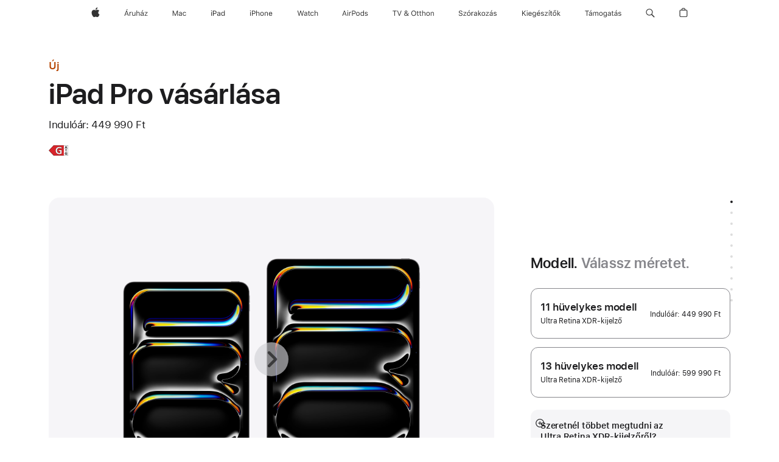

--- FILE ---
content_type: text/html;charset=utf-8
request_url: https://www.apple.com/hu/shop/buy-ipad/ipad-pro?step=select
body_size: 88290
content:
<!DOCTYPE html>
<html  class="hu-hu nojs seg-consumer emea hu " lang="hu-HU" >
<head>


            <link rel="preconnect" href="https://store.storeimages.cdn-apple.com/4668/store.apple.com" crossorigin="anonymous">
            <link rel="dns-prefetch" href="https://store.storeimages.cdn-apple.com/4668/store.apple.com" crossorigin="anonymous">

            <link rel="preconnect" href="https://www.apple.com" crossorigin="anonymous">
            <link rel="dns-prefetch" href="https://www.apple.com" crossorigin="anonymous">

            <meta name="viewport" content="width=device-width, height=device-height, initial-scale=1" />
    <title>iPad Pro vásárlása - Apple (HU)</title>
    <meta charset="utf-8" />
    <meta http-equiv="X-UA-Compatible" content="IE=edge,chrome=1" />    
    <meta name="format-detection" content="telephone=no" />        
         <meta property="og:image" content="https://store.storeimages.cdn-apple.com/1/as-images.apple.com/is/ipad-pro-model-select-gallery-1-202405?wid=1200&amp;hei=630&amp;fmt=jpeg&amp;qlt=95&amp;.v=1713495958512" />
        <meta property="og:site_name" content="Apple (HU)" />
        <meta name="robots" content="max-image-preview:large" />
        <meta property="og:type" content="product" />
        <meta property="og:locale" content="hu_HU" />
        <meta property="og:description" content="Az M5 chipes iPad Pro fejlett AI-teljesítményt és játékszabályokat újraíró képességeket nyújt. Kapható: apple.com." />
        <meta property="og:url" content="https://www.apple.com/hu/shop/buy-ipad/ipad-pro" />
        <meta name="twitter:card" content="summary_large_image" />
        <meta property="og:title" content="iPad Pro vásárlása" />
        <meta name="twitter:site" content="@apple" />
    <meta name="description" content="Az M5 chipes iPad Pro fejlett AI-teljesítményt és játékszabályokat újraíró képességeket nyújt. Kapható: apple.com." />
        
      
      
      <link rel="canonical" href="https://www.apple.com/hu/shop/buy-ipad/ipad-pro" />
          <script  crossorigin="anonymous"> document.cookie = "as_sfa=MnxodXxodXx8aHVfSFV8Y29uc3VtZXJ8aW50ZXJuZXR8MHwwfDE; path=/; domain=apple.com; expires=Wed, 22-Jul-2026 21:52:45 GMT; Secure;"; </script>
			<script type="application/ld+json">{"@context":"https://schema.org","@type":"Product","name":"11 hüvelykes iPad Pro (M5)","url":"https://www.apple.com/hu/shop/buy-ipad/ipad-pro","mainEntityOfPage":"https://www.apple.com/hu/shop/buy-ipad/ipad-pro","offers":[{"@type":"Offer","priceCurrency":"HUF","price":449990,"sku":"MDWL4HC/A","shippingDetails":{"@type":"OfferShippingDetails","shippingRate":{"@type":"MonetaryAmount","value":0,"currency":"HUF"}},"hasMerchantReturnPolicy":{"@type":"MerchantReturnPolicy","applicableCountry":"HU","returnPolicyCategory":"https://schema.org/MerchantReturnFiniteReturnWindow","merchantReturnDays":14,"returnMethod":"https://schema.org/ReturnByMail","returnFees":"https://schema.org/FreeReturn"}},{"@type":"Offer","priceCurrency":"HUF","price":899990,"sku":"ME2W4HC/A","shippingDetails":{"@type":"OfferShippingDetails","shippingRate":{"@type":"MonetaryAmount","value":0,"currency":"HUF"}},"hasMerchantReturnPolicy":{"@type":"MerchantReturnPolicy","applicableCountry":"HU","returnPolicyCategory":"https://schema.org/MerchantReturnFiniteReturnWindow","merchantReturnDays":14,"returnMethod":"https://schema.org/ReturnByMail","returnFees":"https://schema.org/FreeReturn"}},{"@type":"Offer","priceCurrency":"HUF","price":649990,"sku":"ME2Q4HC/A","shippingDetails":{"@type":"OfferShippingDetails","shippingRate":{"@type":"MonetaryAmount","value":0,"currency":"HUF"}},"hasMerchantReturnPolicy":{"@type":"MerchantReturnPolicy","applicableCountry":"HU","returnPolicyCategory":"https://schema.org/MerchantReturnFiniteReturnWindow","merchantReturnDays":14,"returnMethod":"https://schema.org/ReturnByMail","returnFees":"https://schema.org/FreeReturn"}},{"@type":"Offer","priceCurrency":"HUF","price":799990,"sku":"MDWT4HC/A","shippingDetails":{"@type":"OfferShippingDetails","shippingRate":{"@type":"MonetaryAmount","value":0,"currency":"HUF"}},"hasMerchantReturnPolicy":{"@type":"MerchantReturnPolicy","applicableCountry":"HU","returnPolicyCategory":"https://schema.org/MerchantReturnFiniteReturnWindow","merchantReturnDays":14,"returnMethod":"https://schema.org/ReturnByMail","returnFees":"https://schema.org/FreeReturn"}},{"@type":"Offer","priceCurrency":"HUF","price":549990,"sku":"MDWN4HC/A","shippingDetails":{"@type":"OfferShippingDetails","shippingRate":{"@type":"MonetaryAmount","value":0,"currency":"HUF"}},"hasMerchantReturnPolicy":{"@type":"MerchantReturnPolicy","applicableCountry":"HU","returnPolicyCategory":"https://schema.org/MerchantReturnFiniteReturnWindow","merchantReturnDays":14,"returnMethod":"https://schema.org/ReturnByMail","returnFees":"https://schema.org/FreeReturn"}},{"@type":"Offer","priceCurrency":"HUF","price":999990,"sku":"MDWW4HC/A","shippingDetails":{"@type":"OfferShippingDetails","shippingRate":{"@type":"MonetaryAmount","value":0,"currency":"HUF"}},"hasMerchantReturnPolicy":{"@type":"MerchantReturnPolicy","applicableCountry":"HU","returnPolicyCategory":"https://schema.org/MerchantReturnFiniteReturnWindow","merchantReturnDays":14,"returnMethod":"https://schema.org/ReturnByMail","returnFees":"https://schema.org/FreeReturn"}},{"@type":"Offer","priceCurrency":"HUF","price":849990,"sku":"ME2V4HC/A","shippingDetails":{"@type":"OfferShippingDetails","shippingRate":{"@type":"MonetaryAmount","value":0,"currency":"HUF"}},"hasMerchantReturnPolicy":{"@type":"MerchantReturnPolicy","applicableCountry":"HU","returnPolicyCategory":"https://schema.org/MerchantReturnFiniteReturnWindow","merchantReturnDays":14,"returnMethod":"https://schema.org/ReturnByMail","returnFees":"https://schema.org/FreeReturn"}},{"@type":"Offer","priceCurrency":"HUF","price":449990,"sku":"MDWK4HC/A","shippingDetails":{"@type":"OfferShippingDetails","shippingRate":{"@type":"MonetaryAmount","value":0,"currency":"HUF"}},"hasMerchantReturnPolicy":{"@type":"MerchantReturnPolicy","applicableCountry":"HU","returnPolicyCategory":"https://schema.org/MerchantReturnFiniteReturnWindow","merchantReturnDays":14,"returnMethod":"https://schema.org/ReturnByMail","returnFees":"https://schema.org/FreeReturn"}},{"@type":"Offer","priceCurrency":"HUF","price":749990,"sku":"MDWQ4HC/A","shippingDetails":{"@type":"OfferShippingDetails","shippingRate":{"@type":"MonetaryAmount","value":0,"currency":"HUF"}},"hasMerchantReturnPolicy":{"@type":"MerchantReturnPolicy","applicableCountry":"HU","returnPolicyCategory":"https://schema.org/MerchantReturnFiniteReturnWindow","merchantReturnDays":14,"returnMethod":"https://schema.org/ReturnByMail","returnFees":"https://schema.org/FreeReturn"}},{"@type":"Offer","priceCurrency":"HUF","price":1099990,"sku":"ME6C4HC/A","shippingDetails":{"@type":"OfferShippingDetails","shippingRate":{"@type":"MonetaryAmount","value":0,"currency":"HUF"}},"hasMerchantReturnPolicy":{"@type":"MerchantReturnPolicy","applicableCountry":"HU","returnPolicyCategory":"https://schema.org/MerchantReturnFiniteReturnWindow","merchantReturnDays":14,"returnMethod":"https://schema.org/ReturnByMail","returnFees":"https://schema.org/FreeReturn"}},{"@type":"Offer","priceCurrency":"HUF","price":799990,"sku":"MDWR4HC/A","shippingDetails":{"@type":"OfferShippingDetails","shippingRate":{"@type":"MonetaryAmount","value":0,"currency":"HUF"}},"hasMerchantReturnPolicy":{"@type":"MerchantReturnPolicy","applicableCountry":"HU","returnPolicyCategory":"https://schema.org/MerchantReturnFiniteReturnWindow","merchantReturnDays":14,"returnMethod":"https://schema.org/ReturnByMail","returnFees":"https://schema.org/FreeReturn"}},{"@type":"Offer","priceCurrency":"HUF","price":1099990,"sku":"ME6D4HC/A","shippingDetails":{"@type":"OfferShippingDetails","shippingRate":{"@type":"MonetaryAmount","value":0,"currency":"HUF"}},"hasMerchantReturnPolicy":{"@type":"MerchantReturnPolicy","applicableCountry":"HU","returnPolicyCategory":"https://schema.org/MerchantReturnFiniteReturnWindow","merchantReturnDays":14,"returnMethod":"https://schema.org/ReturnByMail","returnFees":"https://schema.org/FreeReturn"}},{"@type":"Offer","priceCurrency":"HUF","price":999990,"sku":"MDWX4HC/A","shippingDetails":{"@type":"OfferShippingDetails","shippingRate":{"@type":"MonetaryAmount","value":0,"currency":"HUF"}},"hasMerchantReturnPolicy":{"@type":"MerchantReturnPolicy","applicableCountry":"HU","returnPolicyCategory":"https://schema.org/MerchantReturnFiniteReturnWindow","merchantReturnDays":14,"returnMethod":"https://schema.org/ReturnByMail","returnFees":"https://schema.org/FreeReturn"}},{"@type":"Offer","priceCurrency":"HUF","price":549990,"sku":"MDWM4HC/A","shippingDetails":{"@type":"OfferShippingDetails","shippingRate":{"@type":"MonetaryAmount","value":0,"currency":"HUF"}},"hasMerchantReturnPolicy":{"@type":"MerchantReturnPolicy","applicableCountry":"HU","returnPolicyCategory":"https://schema.org/MerchantReturnFiniteReturnWindow","merchantReturnDays":14,"returnMethod":"https://schema.org/ReturnByMail","returnFees":"https://schema.org/FreeReturn"}},{"@type":"Offer","priceCurrency":"HUF","price":549990,"sku":"ME2P4HC/A","shippingDetails":{"@type":"OfferShippingDetails","shippingRate":{"@type":"MonetaryAmount","value":0,"currency":"HUF"}},"hasMerchantReturnPolicy":{"@type":"MerchantReturnPolicy","applicableCountry":"HU","returnPolicyCategory":"https://schema.org/MerchantReturnFiniteReturnWindow","merchantReturnDays":14,"returnMethod":"https://schema.org/ReturnByMail","returnFees":"https://schema.org/FreeReturn"}},{"@type":"Offer","priceCurrency":"HUF","price":949990,"sku":"MDWV4HC/A","shippingDetails":{"@type":"OfferShippingDetails","shippingRate":{"@type":"MonetaryAmount","value":0,"currency":"HUF"}},"hasMerchantReturnPolicy":{"@type":"MerchantReturnPolicy","applicableCountry":"HU","returnPolicyCategory":"https://schema.org/MerchantReturnFiniteReturnWindow","merchantReturnDays":14,"returnMethod":"https://schema.org/ReturnByMail","returnFees":"https://schema.org/FreeReturn"}},{"@type":"Offer","priceCurrency":"HUF","price":749990,"sku":"MDWP4HC/A","shippingDetails":{"@type":"OfferShippingDetails","shippingRate":{"@type":"MonetaryAmount","value":0,"currency":"HUF"}},"hasMerchantReturnPolicy":{"@type":"MerchantReturnPolicy","applicableCountry":"HU","returnPolicyCategory":"https://schema.org/MerchantReturnFiniteReturnWindow","merchantReturnDays":14,"returnMethod":"https://schema.org/ReturnByMail","returnFees":"https://schema.org/FreeReturn"}},{"@type":"Offer","priceCurrency":"HUF","price":899990,"sku":"ME2X4HC/A","shippingDetails":{"@type":"OfferShippingDetails","shippingRate":{"@type":"MonetaryAmount","value":0,"currency":"HUF"}},"hasMerchantReturnPolicy":{"@type":"MerchantReturnPolicy","applicableCountry":"HU","returnPolicyCategory":"https://schema.org/MerchantReturnFiniteReturnWindow","merchantReturnDays":14,"returnMethod":"https://schema.org/ReturnByMail","returnFees":"https://schema.org/FreeReturn"}},{"@type":"Offer","priceCurrency":"HUF","price":1049990,"sku":"ME2Y4HC/A","shippingDetails":{"@type":"OfferShippingDetails","shippingRate":{"@type":"MonetaryAmount","value":0,"currency":"HUF"}},"hasMerchantReturnPolicy":{"@type":"MerchantReturnPolicy","applicableCountry":"HU","returnPolicyCategory":"https://schema.org/MerchantReturnFiniteReturnWindow","merchantReturnDays":14,"returnMethod":"https://schema.org/ReturnByMail","returnFees":"https://schema.org/FreeReturn"}},{"@type":"Offer","priceCurrency":"HUF","price":549990,"sku":"ME2N4HC/A","shippingDetails":{"@type":"OfferShippingDetails","shippingRate":{"@type":"MonetaryAmount","value":0,"currency":"HUF"}},"hasMerchantReturnPolicy":{"@type":"MerchantReturnPolicy","applicableCountry":"HU","returnPolicyCategory":"https://schema.org/MerchantReturnFiniteReturnWindow","merchantReturnDays":14,"returnMethod":"https://schema.org/ReturnByMail","returnFees":"https://schema.org/FreeReturn"}},{"@type":"Offer","priceCurrency":"HUF","price":949990,"sku":"MDWU4HC/A","shippingDetails":{"@type":"OfferShippingDetails","shippingRate":{"@type":"MonetaryAmount","value":0,"currency":"HUF"}},"hasMerchantReturnPolicy":{"@type":"MerchantReturnPolicy","applicableCountry":"HU","returnPolicyCategory":"https://schema.org/MerchantReturnFiniteReturnWindow","merchantReturnDays":14,"returnMethod":"https://schema.org/ReturnByMail","returnFees":"https://schema.org/FreeReturn"}},{"@type":"Offer","priceCurrency":"HUF","price":1049990,"sku":"ME6A4HC/A","shippingDetails":{"@type":"OfferShippingDetails","shippingRate":{"@type":"MonetaryAmount","value":0,"currency":"HUF"}},"hasMerchantReturnPolicy":{"@type":"MerchantReturnPolicy","applicableCountry":"HU","returnPolicyCategory":"https://schema.org/MerchantReturnFiniteReturnWindow","merchantReturnDays":14,"returnMethod":"https://schema.org/ReturnByMail","returnFees":"https://schema.org/FreeReturn"}},{"@type":"Offer","priceCurrency":"HUF","price":649990,"sku":"ME2T4HC/A","shippingDetails":{"@type":"OfferShippingDetails","shippingRate":{"@type":"MonetaryAmount","value":0,"currency":"HUF"}},"hasMerchantReturnPolicy":{"@type":"MerchantReturnPolicy","applicableCountry":"HU","returnPolicyCategory":"https://schema.org/MerchantReturnFiniteReturnWindow","merchantReturnDays":14,"returnMethod":"https://schema.org/ReturnByMail","returnFees":"https://schema.org/FreeReturn"}},{"@type":"Offer","priceCurrency":"HUF","price":849990,"sku":"ME2U4HC/A","shippingDetails":{"@type":"OfferShippingDetails","shippingRate":{"@type":"MonetaryAmount","value":0,"currency":"HUF"}},"hasMerchantReturnPolicy":{"@type":"MerchantReturnPolicy","applicableCountry":"HU","returnPolicyCategory":"https://schema.org/MerchantReturnFiniteReturnWindow","merchantReturnDays":14,"returnMethod":"https://schema.org/ReturnByMail","returnFees":"https://schema.org/FreeReturn"}}],"image":"https://store.storeimages.cdn-apple.com/1/as-images.apple.com/is/ipad-pro-model-select-gallery-1-202405?wid=5120&hei=2880&fmt=jpeg&qlt=90&.v=1713495958512","description":"Az M5 chipes iPad Pro fejlett AI-teljesítményt és játékszabályokat újraíró képességeket nyújt. Kapható: apple.com."}</script>
			<script type="application/ld+json">{"@context":"https://schema.org","@type":"Product","name":"13 hüvelykes iPad Pro (M5)","url":"https://www.apple.com/hu/shop/buy-ipad/ipad-pro","mainEntityOfPage":"https://www.apple.com/hu/shop/buy-ipad/ipad-pro","offers":[{"@type":"Offer","priceCurrency":"HUF","price":799990,"sku":"ME8C4HC/A","shippingDetails":{"@type":"OfferShippingDetails","shippingRate":{"@type":"MonetaryAmount","value":0,"currency":"HUF"}},"hasMerchantReturnPolicy":{"@type":"MerchantReturnPolicy","applicableCountry":"HU","returnPolicyCategory":"https://schema.org/MerchantReturnFiniteReturnWindow","merchantReturnDays":14,"returnMethod":"https://schema.org/ReturnByMail","returnFees":"https://schema.org/FreeReturn"}},{"@type":"Offer","priceCurrency":"HUF","price":599990,"sku":"MDYK4HC/A","shippingDetails":{"@type":"OfferShippingDetails","shippingRate":{"@type":"MonetaryAmount","value":0,"currency":"HUF"}},"hasMerchantReturnPolicy":{"@type":"MerchantReturnPolicy","applicableCountry":"HU","returnPolicyCategory":"https://schema.org/MerchantReturnFiniteReturnWindow","merchantReturnDays":14,"returnMethod":"https://schema.org/ReturnByMail","returnFees":"https://schema.org/FreeReturn"}},{"@type":"Offer","priceCurrency":"HUF","price":699990,"sku":"ME7X4HC/A","shippingDetails":{"@type":"OfferShippingDetails","shippingRate":{"@type":"MonetaryAmount","value":0,"currency":"HUF"}},"hasMerchantReturnPolicy":{"@type":"MerchantReturnPolicy","applicableCountry":"HU","returnPolicyCategory":"https://schema.org/MerchantReturnFiniteReturnWindow","merchantReturnDays":14,"returnMethod":"https://schema.org/ReturnByMail","returnFees":"https://schema.org/FreeReturn"}},{"@type":"Offer","priceCurrency":"HUF","price":599990,"sku":"MDYJ4HC/A","shippingDetails":{"@type":"OfferShippingDetails","shippingRate":{"@type":"MonetaryAmount","value":0,"currency":"HUF"}},"hasMerchantReturnPolicy":{"@type":"MerchantReturnPolicy","applicableCountry":"HU","returnPolicyCategory":"https://schema.org/MerchantReturnFiniteReturnWindow","merchantReturnDays":14,"returnMethod":"https://schema.org/ReturnByMail","returnFees":"https://schema.org/FreeReturn"}},{"@type":"Offer","priceCurrency":"HUF","price":899990,"sku":"MDYP4HC/A","shippingDetails":{"@type":"OfferShippingDetails","shippingRate":{"@type":"MonetaryAmount","value":0,"currency":"HUF"}},"hasMerchantReturnPolicy":{"@type":"MerchantReturnPolicy","applicableCountry":"HU","returnPolicyCategory":"https://schema.org/MerchantReturnFiniteReturnWindow","merchantReturnDays":14,"returnMethod":"https://schema.org/ReturnByMail","returnFees":"https://schema.org/FreeReturn"}},{"@type":"Offer","priceCurrency":"HUF","price":699990,"sku":"MDYL4HC/A","shippingDetails":{"@type":"OfferShippingDetails","shippingRate":{"@type":"MonetaryAmount","value":0,"currency":"HUF"}},"hasMerchantReturnPolicy":{"@type":"MerchantReturnPolicy","applicableCountry":"HU","returnPolicyCategory":"https://schema.org/MerchantReturnFiniteReturnWindow","merchantReturnDays":14,"returnMethod":"https://schema.org/ReturnByMail","returnFees":"https://schema.org/FreeReturn"}},{"@type":"Offer","priceCurrency":"HUF","price":1249990,"sku":"ME8M4HC/A","shippingDetails":{"@type":"OfferShippingDetails","shippingRate":{"@type":"MonetaryAmount","value":0,"currency":"HUF"}},"hasMerchantReturnPolicy":{"@type":"MerchantReturnPolicy","applicableCountry":"HU","returnPolicyCategory":"https://schema.org/MerchantReturnFiniteReturnWindow","merchantReturnDays":14,"returnMethod":"https://schema.org/ReturnByMail","returnFees":"https://schema.org/FreeReturn"}},{"@type":"Offer","priceCurrency":"HUF","price":1049990,"sku":"ME8H4HC/A","shippingDetails":{"@type":"OfferShippingDetails","shippingRate":{"@type":"MonetaryAmount","value":0,"currency":"HUF"}},"hasMerchantReturnPolicy":{"@type":"MerchantReturnPolicy","applicableCountry":"HU","returnPolicyCategory":"https://schema.org/MerchantReturnFiniteReturnWindow","merchantReturnDays":14,"returnMethod":"https://schema.org/ReturnByMail","returnFees":"https://schema.org/FreeReturn"}},{"@type":"Offer","priceCurrency":"HUF","price":949990,"sku":"MDYQ4HC/A","shippingDetails":{"@type":"OfferShippingDetails","shippingRate":{"@type":"MonetaryAmount","value":0,"currency":"HUF"}},"hasMerchantReturnPolicy":{"@type":"MerchantReturnPolicy","applicableCountry":"HU","returnPolicyCategory":"https://schema.org/MerchantReturnFiniteReturnWindow","merchantReturnDays":14,"returnMethod":"https://schema.org/ReturnByMail","returnFees":"https://schema.org/FreeReturn"}},{"@type":"Offer","priceCurrency":"HUF","price":699990,"sku":"ME7W4HC/A","shippingDetails":{"@type":"OfferShippingDetails","shippingRate":{"@type":"MonetaryAmount","value":0,"currency":"HUF"}},"hasMerchantReturnPolicy":{"@type":"MerchantReturnPolicy","applicableCountry":"HU","returnPolicyCategory":"https://schema.org/MerchantReturnFiniteReturnWindow","merchantReturnDays":14,"returnMethod":"https://schema.org/ReturnByMail","returnFees":"https://schema.org/FreeReturn"}},{"@type":"Offer","priceCurrency":"HUF","price":899990,"sku":"MDYN4HC/A","shippingDetails":{"@type":"OfferShippingDetails","shippingRate":{"@type":"MonetaryAmount","value":0,"currency":"HUF"}},"hasMerchantReturnPolicy":{"@type":"MerchantReturnPolicy","applicableCountry":"HU","returnPolicyCategory":"https://schema.org/MerchantReturnFiniteReturnWindow","merchantReturnDays":14,"returnMethod":"https://schema.org/ReturnByMail","returnFees":"https://schema.org/FreeReturn"}},{"@type":"Offer","priceCurrency":"HUF","price":1199990,"sku":"ME8J4HC/A","shippingDetails":{"@type":"OfferShippingDetails","shippingRate":{"@type":"MonetaryAmount","value":0,"currency":"HUF"}},"hasMerchantReturnPolicy":{"@type":"MerchantReturnPolicy","applicableCountry":"HU","returnPolicyCategory":"https://schema.org/MerchantReturnFiniteReturnWindow","merchantReturnDays":14,"returnMethod":"https://schema.org/ReturnByMail","returnFees":"https://schema.org/FreeReturn"}},{"@type":"Offer","priceCurrency":"HUF","price":1199990,"sku":"ME8K4HC/A","shippingDetails":{"@type":"OfferShippingDetails","shippingRate":{"@type":"MonetaryAmount","value":0,"currency":"HUF"}},"hasMerchantReturnPolicy":{"@type":"MerchantReturnPolicy","applicableCountry":"HU","returnPolicyCategory":"https://schema.org/MerchantReturnFiniteReturnWindow","merchantReturnDays":14,"returnMethod":"https://schema.org/ReturnByMail","returnFees":"https://schema.org/FreeReturn"}},{"@type":"Offer","priceCurrency":"HUF","price":999990,"sku":"ME8F4HC/A","shippingDetails":{"@type":"OfferShippingDetails","shippingRate":{"@type":"MonetaryAmount","value":0,"currency":"HUF"}},"hasMerchantReturnPolicy":{"@type":"MerchantReturnPolicy","applicableCountry":"HU","returnPolicyCategory":"https://schema.org/MerchantReturnFiniteReturnWindow","merchantReturnDays":14,"returnMethod":"https://schema.org/ReturnByMail","returnFees":"https://schema.org/FreeReturn"}},{"@type":"Offer","priceCurrency":"HUF","price":1249990,"sku":"ME8N4HC/A","shippingDetails":{"@type":"OfferShippingDetails","shippingRate":{"@type":"MonetaryAmount","value":0,"currency":"HUF"}},"hasMerchantReturnPolicy":{"@type":"MerchantReturnPolicy","applicableCountry":"HU","returnPolicyCategory":"https://schema.org/MerchantReturnFiniteReturnWindow","merchantReturnDays":14,"returnMethod":"https://schema.org/ReturnByMail","returnFees":"https://schema.org/FreeReturn"}},{"@type":"Offer","priceCurrency":"HUF","price":799990,"sku":"ME7Y4HC/A","shippingDetails":{"@type":"OfferShippingDetails","shippingRate":{"@type":"MonetaryAmount","value":0,"currency":"HUF"}},"hasMerchantReturnPolicy":{"@type":"MerchantReturnPolicy","applicableCountry":"HU","returnPolicyCategory":"https://schema.org/MerchantReturnFiniteReturnWindow","merchantReturnDays":14,"returnMethod":"https://schema.org/ReturnByMail","returnFees":"https://schema.org/FreeReturn"}},{"@type":"Offer","priceCurrency":"HUF","price":1049990,"sku":"ME8G4HC/A","shippingDetails":{"@type":"OfferShippingDetails","shippingRate":{"@type":"MonetaryAmount","value":0,"currency":"HUF"}},"hasMerchantReturnPolicy":{"@type":"MerchantReturnPolicy","applicableCountry":"HU","returnPolicyCategory":"https://schema.org/MerchantReturnFiniteReturnWindow","merchantReturnDays":14,"returnMethod":"https://schema.org/ReturnByMail","returnFees":"https://schema.org/FreeReturn"}},{"@type":"Offer","priceCurrency":"HUF","price":1099990,"sku":"MDYT4HC/A","shippingDetails":{"@type":"OfferShippingDetails","shippingRate":{"@type":"MonetaryAmount","value":0,"currency":"HUF"}},"hasMerchantReturnPolicy":{"@type":"MerchantReturnPolicy","applicableCountry":"HU","returnPolicyCategory":"https://schema.org/MerchantReturnFiniteReturnWindow","merchantReturnDays":14,"returnMethod":"https://schema.org/ReturnByMail","returnFees":"https://schema.org/FreeReturn"}},{"@type":"Offer","priceCurrency":"HUF","price":1099990,"sku":"MDYU4HC/A","shippingDetails":{"@type":"OfferShippingDetails","shippingRate":{"@type":"MonetaryAmount","value":0,"currency":"HUF"}},"hasMerchantReturnPolicy":{"@type":"MerchantReturnPolicy","applicableCountry":"HU","returnPolicyCategory":"https://schema.org/MerchantReturnFiniteReturnWindow","merchantReturnDays":14,"returnMethod":"https://schema.org/ReturnByMail","returnFees":"https://schema.org/FreeReturn"}},{"@type":"Offer","priceCurrency":"HUF","price":699990,"sku":"MDYM4HC/A","shippingDetails":{"@type":"OfferShippingDetails","shippingRate":{"@type":"MonetaryAmount","value":0,"currency":"HUF"}},"hasMerchantReturnPolicy":{"@type":"MerchantReturnPolicy","applicableCountry":"HU","returnPolicyCategory":"https://schema.org/MerchantReturnFiniteReturnWindow","merchantReturnDays":14,"returnMethod":"https://schema.org/ReturnByMail","returnFees":"https://schema.org/FreeReturn"}},{"@type":"Offer","priceCurrency":"HUF","price":949990,"sku":"MDYR4HC/A","shippingDetails":{"@type":"OfferShippingDetails","shippingRate":{"@type":"MonetaryAmount","value":0,"currency":"HUF"}},"hasMerchantReturnPolicy":{"@type":"MerchantReturnPolicy","applicableCountry":"HU","returnPolicyCategory":"https://schema.org/MerchantReturnFiniteReturnWindow","merchantReturnDays":14,"returnMethod":"https://schema.org/ReturnByMail","returnFees":"https://schema.org/FreeReturn"}},{"@type":"Offer","priceCurrency":"HUF","price":1149990,"sku":"MDYW4HC/A","shippingDetails":{"@type":"OfferShippingDetails","shippingRate":{"@type":"MonetaryAmount","value":0,"currency":"HUF"}},"hasMerchantReturnPolicy":{"@type":"MerchantReturnPolicy","applicableCountry":"HU","returnPolicyCategory":"https://schema.org/MerchantReturnFiniteReturnWindow","merchantReturnDays":14,"returnMethod":"https://schema.org/ReturnByMail","returnFees":"https://schema.org/FreeReturn"}},{"@type":"Offer","priceCurrency":"HUF","price":999990,"sku":"ME8D4HC/A","shippingDetails":{"@type":"OfferShippingDetails","shippingRate":{"@type":"MonetaryAmount","value":0,"currency":"HUF"}},"hasMerchantReturnPolicy":{"@type":"MerchantReturnPolicy","applicableCountry":"HU","returnPolicyCategory":"https://schema.org/MerchantReturnFiniteReturnWindow","merchantReturnDays":14,"returnMethod":"https://schema.org/ReturnByMail","returnFees":"https://schema.org/FreeReturn"}},{"@type":"Offer","priceCurrency":"HUF","price":1149990,"sku":"MDYV4HC/A","shippingDetails":{"@type":"OfferShippingDetails","shippingRate":{"@type":"MonetaryAmount","value":0,"currency":"HUF"}},"hasMerchantReturnPolicy":{"@type":"MerchantReturnPolicy","applicableCountry":"HU","returnPolicyCategory":"https://schema.org/MerchantReturnFiniteReturnWindow","merchantReturnDays":14,"returnMethod":"https://schema.org/ReturnByMail","returnFees":"https://schema.org/FreeReturn"}}],"image":"https://store.storeimages.cdn-apple.com/1/as-images.apple.com/is/ipad-pro-model-select-gallery-1-202405?wid=5120&hei=2880&fmt=jpeg&qlt=90&.v=1713495958512","description":"Az M5 chipes iPad Pro fejlett AI-teljesítményt és játékszabályokat újraíró képességeket nyújt. Kapható: apple.com."}</script>
			<script type="application/ld+json">{"@context":"https://schema.org","@type":"BreadcrumbList","itemListElement":[{"@type":"ListItem","position":"1","item":{"@id":"https://www.apple.com/hu/ipad","url":"https://www.apple.com/hu/ipad","name":"iPad"}},{"@type":"ListItem","position":"2","item":{"@id":"https://www.apple.com/hu/ipad-pro","url":"https://www.apple.com/hu/ipad-pro","name":"iPad Pro"}},{"@type":"ListItem","position":"3","name":"iPad Pro vásárlása"}]}</script>
		<script type="application/ld+json">{"@context":"https://schema.org","@type":"FAQPage","mainEntity":[{"@type":"Question","name":"Melyik Apple Pencilt használhatom ezzel az iPaddel?","acceptedAnswer":{"@type":"Answer","text":"Ezzel az iPad Pro-modellel az Apple Pencil Pro és az USB-C-s Apple Pencil is használható.\nAz Apple Pencil Pro vezeték nélkül párosítható, és mágnesesen rögzítheted az iPaded oldalára a töltéshez és a tároláshoz.\nAz USB-C-s Apple Pencilt egy USB-C töltőkábellel párosíthatod az iPaddel, és mágnesesen felpattinthatod a szélére a tároláshoz."}},{"@type":"Question","name":"Melyik billentyűzeteket használhatom ehhez az iPadhez?","acceptedAnswer":{"@type":"Answer","text":"Az iPad Próhoz készült Magic Keyboardot. Más márkájú billentyűzetet is használhatsz."}},{"@type":"Question","name":"Mi a különbség a választható kijelzőüvegek között?","acceptedAnswer":{"@type":"Answer","text":"Az iPad Prót kétféle tükröződésgátló üveggel választhatod. A normál üveg tükröződésgátló bevonattal rendelkezik, így kényelmes a szemnek, és jobban olvashatók rajta a szövegek. A nanotexturált üveg tovább csökkenti a tükröződést, miközben kiemelkedő kép­minőséget nyújt – nagyon fényes munkakörnyezetben, például napsütésben ez igen hasznos. A nanotexturált üveg az 1 TB-os és 2 TB-os konfigurációkhoz választható."}},{"@type":"Question","name":"Milyen típusú SIM-kártya van ebben az iPadben?","acceptedAnswer":{"@type":"Answer","text":"Az iPad Prón mostantól elérhető az eSIM-technológia, amivel gyorsan, kényelmesen és biztonságosan aktiválhatod a mobilinternet-csomagodat. Az aktiválásra az iPad több lehetőséget is kínál. Átviheted az előfizetésedet a mostani iPadedről az újra, csatlakozhatsz egy meglévő iPhone-os előfizetéshez, újat vehetsz fel a Beállításokban, beolvashatsz egy QR-kódot, vagy használhatod a szolgáltatód alkalmazását.* Az eSIM-hez a világ több mint 190 országában és térségében vásárolhatsz mobilinternet-csomagot az együttműködő szolgáltatóktól. Bővebben az eSIM beállításáról. \n* Nem minden szolgáltató támogatja az eSIM használatát. További információért fordulj a mobil­szolgáltatódhoz. Az eSIM‑technológia az iPad Pro (M4 és M5), az első gene­rációs és újabb 11 hüvelykes iPad Pro, a harmadik gene­rációs és újabb 12,9 hüvelykes iPad Pro, az iPad Air (M2 és M3), a harmadik gene­rációs és újabb iPad Air, az iPad (A16), a hetedik gene­rációs és újabb iPad, az iPad mini (A17 Pro) és az ötödik és hatodik gene­rációs iPad mini készülékekkel használható."}},{"@type":"Question","name":"Az Apple fedezi az újrahasznosítás és a hulladékkezelés költségeit?","acceptedAnswer":{"@type":"Answer","text":"Az Apple világszerte pénzügyileg támogatja a készülék-, akkumulátor- és csomagolásgyűjtési és újrahasznosítási programokat. Ha többet szeretnél megtudni az Apple által az akkumulátorok újrahasznosításáért fizetett díjakról, látogass el a regulatoryinfo.apple.com/regulation1542 (új ablakban nyílik meg) webhelyre.\nAz Apple ingyenes újrahasznosítási lehetőséget biztosít az Apple készülékek, más gyártók hasonló készülékei, kis elektronikai eszközök, izzók és minden hordozható akkumulátor számára. Ha többet szeretnél megtudni, látogass el az Újrahasznosítás (új ablakban nyílik meg) oldalra."}}]}</script>
		
	<script type="application/json" id="metrics">{"config":{"asMetrics":{"graffitiFeatures":["sectionEngagement","pageLoad"],"asMetricsFeatures":["sharedDataLayer"],"dataMule":"v1","storedEntryPointEnabled":false,"graffitiEnabled":true},"omniture":{"account":["applestoreww"],"trackingServer":"securemetrics.apple.com","internalDomains":["store.apple.com","secure.store.apple.com","secure1.store.apple.com","secure2.store.apple.com","epp.apple.com","secure1.epp.apple.com","storeint.apple.com","secure1.storeint.apple.com","www.apple.com"]},"global":{"cookieDomain":"apple.com"}},"data":{"node":"standard/home/shop_ipad/family/ipad_pro/select","pageName":"AOS: home/shop_ipad/family/ipad_pro/select","properties":{"isHomePage":false,"encryptedStoreId":"wCK4KYJ7JFF9FTC2P","serverName":"c65698000","characterSetForCountry":"UTF-8","currencyCode":"HUF","computedChannel":"AOS: iPad","storeSegmentVariable":"AOS: HU Consumer","storeFrontId":"507829","productsString":"ipad_pro","eventType":"event55","computedCustomStoreName":"AOS: Hungary Consumer ","langAttribute":"hu-hu","evarDataNodesEnabled":true},"currency":"HUF","area":"shop","category":"ipad_pro","products":[{"sku":"MDWU4","partNumber":"MDWU4HC/A","price":{"fullPrice":949990.00},"category":"ipad","name":"11-inch iPad Pro Wi‑Fi 2TB with standard glass - Space Black"},{"sku":"MDWK4","partNumber":"MDWK4HC/A","price":{"fullPrice":449990.00},"category":"ipad","name":"11-inch iPad Pro Wi‑Fi 256GB with standard glass - Space Black"},{"sku":"MDWM4","partNumber":"MDWM4HC/A","price":{"fullPrice":549990.00},"category":"ipad","name":"11-inch iPad Pro Wi‑Fi 512GB with standard glass - Space Black"},{"sku":"MDWP4","partNumber":"MDWP4HC/A","price":{"fullPrice":749990.00},"category":"ipad","name":"11-inch iPad Pro Wi‑Fi 1TB with standard glass - Space Black"},{"sku":"MDWV4","partNumber":"MDWV4HC/A","price":{"fullPrice":949990.00},"category":"ipad","name":"11-inch iPad Pro Wi‑Fi 2TB with standard glass - Silver"},{"sku":"MDWN4","partNumber":"MDWN4HC/A","price":{"fullPrice":549990.00},"category":"ipad","name":"11-inch iPad Pro Wi‑Fi 512GB with standard glass - Silver"},{"sku":"MDWL4","partNumber":"MDWL4HC/A","price":{"fullPrice":449990.00},"category":"ipad","name":"11-inch iPad Pro Wi‑Fi 256GB with standard glass - Silver"},{"sku":"MDWQ4","partNumber":"MDWQ4HC/A","price":{"fullPrice":749990.00},"category":"ipad","name":"11-inch iPad Pro Wi‑Fi 1TB with standard glass - Silver"},{"sku":"MDWX4","partNumber":"MDWX4HC/A","price":{"fullPrice":999990.00},"category":"ipad","name":"11-inch iPad Pro Wi‑Fi 2TB with nano-texture glass - Silver"},{"sku":"MDWT4","partNumber":"MDWT4HC/A","price":{"fullPrice":799990.00},"category":"ipad","name":"11-inch iPad Pro Wi‑Fi 1TB with nano-texture glass - Silver"},{"sku":"MDWW4","partNumber":"MDWW4HC/A","price":{"fullPrice":999990.00},"category":"ipad","name":"11-inch iPad Pro Wi‑Fi 2TB with nano-texture glass - Space Black"},{"sku":"MDWR4","partNumber":"MDWR4HC/A","price":{"fullPrice":799990.00},"category":"ipad","name":"11-inch iPad Pro Wi‑Fi 1TB with nano-texture glass - Space Black"},{"sku":"ME2X4","partNumber":"ME2X4HC/A","price":{"fullPrice":899990.00},"category":"ipad","name":"11-inch iPad Pro Wi‑Fi + Cellular 1TB with nano-texture glass - Silver"},{"sku":"ME6D4","partNumber":"ME6D4HC/A","price":{"fullPrice":1099990.00},"category":"ipad","name":"11-inch iPad Pro Wi‑Fi + Cellular 2TB with nano-texture glass - Silver"},{"sku":"ME2W4","partNumber":"ME2W4HC/A","price":{"fullPrice":899990.00},"category":"ipad","name":"11-inch iPad Pro Wi‑Fi + Cellular 1TB with nano-texture glass - Space Black"},{"sku":"ME6C4","partNumber":"ME6C4HC/A","price":{"fullPrice":1099990.00},"category":"ipad","name":"11-inch iPad Pro Wi‑Fi + Cellular 2TB with nano-texture glass - Space Black"},{"sku":"ME2N4","partNumber":"ME2N4HC/A","price":{"fullPrice":549990.00},"category":"ipad","name":"11-inch iPad Pro Wi‑Fi + Cellular 256GB with standard glass - Space Black"},{"sku":"ME2Q4","partNumber":"ME2Q4HC/A","price":{"fullPrice":649990.00},"category":"ipad","name":"11-inch iPad Pro Wi‑Fi + Cellular 512GB with standard glass - Space Black"},{"sku":"ME2U4","partNumber":"ME2U4HC/A","price":{"fullPrice":849990.00},"category":"ipad","name":"11-inch iPad Pro Wi‑Fi + Cellular 1TB with standard glass - Space Black"},{"sku":"ME2Y4","partNumber":"ME2Y4HC/A","price":{"fullPrice":1049990.00},"category":"ipad","name":"11-inch iPad Pro Wi‑Fi + Cellular 2TB with standard glass - Space Black"},{"sku":"ME2P4","partNumber":"ME2P4HC/A","price":{"fullPrice":549990.00},"category":"ipad","name":"11-inch iPad Pro Wi‑Fi + Cellular 256GB with standard glass - Silver"},{"sku":"ME2T4","partNumber":"ME2T4HC/A","price":{"fullPrice":649990.00},"category":"ipad","name":"11-inch iPad Pro Wi‑Fi + Cellular 512GB with standard glass - Silver"},{"sku":"ME2V4","partNumber":"ME2V4HC/A","price":{"fullPrice":849990.00},"category":"ipad","name":"11-inch iPad Pro Wi‑Fi + Cellular 1TB with standard glass - Silver"},{"sku":"ME6A4","partNumber":"ME6A4HC/A","price":{"fullPrice":1049990.00},"category":"ipad","name":"11-inch iPad Pro Wi‑Fi + Cellular 2TB with standard glass - Silver"},{"sku":"MDYR4","partNumber":"MDYR4HC/A","price":{"fullPrice":949990.00},"category":"ipad","name":"13-inch iPad Pro Wi‑Fi 1TB with nano-texture glass - Silver"},{"sku":"MDYW4","partNumber":"MDYW4HC/A","price":{"fullPrice":1149990.00},"category":"ipad","name":"13-inch iPad Pro Wi‑Fi 2TB with nano-texture glass - Silver"},{"sku":"MDYQ4","partNumber":"MDYQ4HC/A","price":{"fullPrice":949990.00},"category":"ipad","name":"13-inch iPad Pro Wi‑Fi 1TB with nano-texture glass - Space Black"},{"sku":"MDYV4","partNumber":"MDYV4HC/A","price":{"fullPrice":1149990.00},"category":"ipad","name":"13-inch iPad Pro Wi‑Fi 2TB with nano-texture glass - Space Black"},{"sku":"MDYK4","partNumber":"MDYK4HC/A","price":{"fullPrice":599990.00},"category":"ipad","name":"13-inch iPad Pro Wi‑Fi 256GB with standard glass - Silver"},{"sku":"MDYM4","partNumber":"MDYM4HC/A","price":{"fullPrice":699990.00},"category":"ipad","name":"13-inch iPad Pro Wi‑Fi 512GB with standard glass - Silver"},{"sku":"MDYP4","partNumber":"MDYP4HC/A","price":{"fullPrice":899990.00},"category":"ipad","name":"13-inch iPad Pro Wi‑Fi 1TB with standard glass - Silver"},{"sku":"MDYU4","partNumber":"MDYU4HC/A","price":{"fullPrice":1099990.00},"category":"ipad","name":"13-inch iPad Pro Wi‑Fi 2TB with standard glass - Silver"},{"sku":"MDYJ4","partNumber":"MDYJ4HC/A","price":{"fullPrice":599990.00},"category":"ipad","name":"13-inch iPad Pro Wi‑Fi 256GB with standard glass - Space Black"},{"sku":"MDYN4","partNumber":"MDYN4HC/A","price":{"fullPrice":899990.00},"category":"ipad","name":"13-inch iPad Pro Wi‑Fi 1TB with standard glass - Space Black"},{"sku":"MDYL4","partNumber":"MDYL4HC/A","price":{"fullPrice":699990.00},"category":"ipad","name":"13-inch iPad Pro Wi‑Fi 512GB with standard glass - Space Black"},{"sku":"MDYT4","partNumber":"MDYT4HC/A","price":{"fullPrice":1099990.00},"category":"ipad","name":"13-inch iPad Pro Wi‑Fi 2TB with standard glass - Space Black"},{"sku":"ME8G4","partNumber":"ME8G4HC/A","price":{"fullPrice":1049990.00},"category":"ipad","name":"13-inch iPad Pro Wi‑Fi + Cellular 1TB with nano-texture glass - Space Black"},{"sku":"ME8M4","partNumber":"ME8M4HC/A","price":{"fullPrice":1249990.00},"category":"ipad","name":"13-inch iPad Pro Wi‑Fi + Cellular 2TB with nano-texture glass - Space Black"},{"sku":"ME8H4","partNumber":"ME8H4HC/A","price":{"fullPrice":1049990.00},"category":"ipad","name":"13-inch iPad Pro Wi‑Fi + Cellular 1TB with nano-texture glass - Silver"},{"sku":"ME8N4","partNumber":"ME8N4HC/A","price":{"fullPrice":1249990.00},"category":"ipad","name":"13-inch iPad Pro Wi‑Fi + Cellular 2TB with nano-texture glass - Silver"},{"sku":"ME7Y4","partNumber":"ME7Y4HC/A","price":{"fullPrice":799990.00},"category":"ipad","name":"13-inch iPad Pro Wi‑Fi + Cellular 512GB with standard glass - Space Black"},{"sku":"ME7W4","partNumber":"ME7W4HC/A","price":{"fullPrice":699990.00},"category":"ipad","name":"13-inch iPad Pro Wi‑Fi + Cellular 256GB with standard glass - Space Black"},{"sku":"ME8D4","partNumber":"ME8D4HC/A","price":{"fullPrice":999990.00},"category":"ipad","name":"13-inch iPad Pro Wi‑Fi + Cellular 1TB with standard glass - Space Black"},{"sku":"ME8J4","partNumber":"ME8J4HC/A","price":{"fullPrice":1199990.00},"category":"ipad","name":"13-inch iPad Pro Wi‑Fi + Cellular 2TB with standard glass - Space Black"},{"sku":"ME7X4","partNumber":"ME7X4HC/A","price":{"fullPrice":699990.00},"category":"ipad","name":"13-inch iPad Pro Wi‑Fi + Cellular 256GB with standard glass - Silver"},{"sku":"ME8C4","partNumber":"ME8C4HC/A","price":{"fullPrice":799990.00},"category":"ipad","name":"13-inch iPad Pro Wi‑Fi + Cellular 512GB with standard glass - Silver"},{"sku":"ME8F4","partNumber":"ME8F4HC/A","price":{"fullPrice":999990.00},"category":"ipad","name":"13-inch iPad Pro Wi‑Fi + Cellular 1TB with standard glass - Silver"},{"sku":"ME8K4","partNumber":"ME8K4HC/A","price":{"fullPrice":1199990.00},"category":"ipad","name":"13-inch iPad Pro Wi‑Fi + Cellular 2TB with standard glass - Silver"}],"sectionEngagement":[[".dd-compare","buyflow-compare"],["[data-analytics-section=\"dimensionScreensize\"]","dimensionscreensize"],["[data-analytics-section=\"dimensionFinish\"]","dimensiondisplay"],["[data-analytics-section=\"summary\"]","summary"],["#acc_pencil,#acc_pencil_first","pencil"],["[data-analytics-section=\"buyflow-business\"]","buyflow-business"],["[data-analytics-section=\"engraving\"]","engraving"],["[data-analytics-section=\"applecare\"]","applecare"],["[data-analytics-section=\"tradein\"]","tradein"],["[data-analytics-section=\"dimensionCapacity\"]","dimensioncapacity"],[".dd-services","app-services"],["[data-analytics-section=\"paymentOptions\"]","paymentOptions"],["[data-analytics-section=\"dimensionColor\"]","dimensioncolor"],["[data-analytics-section=\"dimensionConnection\"]","dimensionconnection"],["[data-analytics-section=\"buyflow-faq\"]","buyflow-faq"]],"buyflow":{"step":"select","lineOfBusiness":"ipad","name":"ipad_pro","dimensionOrder":[["dimensionScreensize","dimensionColor","dimensionCapacity","dimensionFinish","dimensionConnection"]],"selectionOrder":[["dimensionScreensize","dimensionColor","dimensionCapacity","dimensionFinish","dimensionConnection","engraving","accessories","tradeIn","payment","appleCare"]]}}}</script>
            <script type="application/json" id="graffiti-tags">[{"u":"","c":"sha256-h4hHMfW1aOWecH+ZudUuT/jQ3hARMakj8v0C0ePrgv0=","p":"100"},{"u":"","c":"sha256-RkQoe7XoUt/7TpFjHkSjlfDf6d0XmU6WeBm7E0lSHXk=","p":"100"},{"u":"","c":"sha256-4ZDkhD+rlR3dYpYnrBDs101Dio+hne709ceeZW8NOdc=","p":"100"}]</script>
    
    
    <link rel="image_src" href="https://store.storeimages.cdn-apple.com/1/as-images.apple.com/is/ipad-pro-13-og-202405?wid=400&amp;hei=400&amp;fmt=jpeg&amp;qlt=90&amp;.v=TktGcXNrdGZVQ3BPNkNEWHNmZzJkNVg3Y3BadTkrN3dFTkJNcm8rdTE0MzJLR3Y0SWRpTGppVElCV2ZDVjAzeTlGcUdzbUhxVVZKUExTMkZZYlFXYTUxZjFHL0tLa2NqV01NK2doTWQxdlE" />

            <script crossorigin="anonymous">
                     if (/(iPhone|iPod).*OS ([6-9]|[1-9][0-9]).*AppleWebKit.*Mobile.*Safari/.test(navigator.userAgent)) {
                       var headNode = document.getElementsByTagName("head")[0];
var sbNode = document.createElement('meta');
var url = decodeURI("https://www.apple.com/hu/shop/buy-ipad/ipad-pro");
var ses = "; " + document.cookie;
var sesParts = ses.split("; s_vi=");
ses = sesParts.length == 2 ? sesParts.pop().split(";").shift() : '';
if (ses !== '') {
    url += url.indexOf('?') >= 0 ? '&' : '?';
    url += 'ses=' + encodeURI(ses);
}
sbNode.name = 'apple-itunes-app';
sbNode.content = 'app-id=375380948, app-argument=' + url;
headNode.appendChild(sbNode);

                     }
                    else if (/(iPad).*OS ([6-9]|[1-9][0-9]).*AppleWebKit.*Mobile.*Safari/.test(navigator.userAgent)) {
                      var headNode = document.getElementsByTagName("head")[0];
var sbNode = document.createElement('meta');
var url = decodeURI("https://www.apple.com/hu/shop/buy-ipad/ipad-pro");
var ses = "; " + document.cookie;
var sesParts = ses.split("; s_vi=");
ses = sesParts.length == 2 ? sesParts.pop().split(";").shift() : '';
if (ses !== '') {
    url += url.indexOf('?') >= 0 ? '&' : '?';
    url += 'ses=' + encodeURI(ses);
}
sbNode.name = 'apple-itunes-app';
sbNode.content = 'app-id=375380948, app-argument=' + url;
headNode.appendChild(sbNode);

                    }
            </script>



        


<script>
window.apple = window.apple || {};
    apple.buyFlowVersionId = "v10";
    apple.buyFlowFirstStep = true;
    apple.buyFlowExpiry = 28800000;
    apple.buyFlowPath = "/hu/shop/buy-ipad/ipad-pro";
</script>


        

<script>
    window.asBuyFlow = window.asBuyFlow || {};
    window.asBuyFlow.sfa = 'hu';

    window.asBuyFlow.storageConfig = {
        genericPath: '/' + window.asBuyFlow.sfa + (window.apple && window.apple.buyFlowPath
            ? window.apple.buyFlowPath : (window.location.pathname + '/generic'))
    }
</script>

                                <link rel="preload" as="image" href="https://store.storeimages.cdn-apple.com/1/as-images.apple.com/is/ipad-pro-model-select-gallery-1-202405?wid=5120&hei=2880&fmt=webp&qlt=90&.v=cXN0QTVTNDBtbGIzcy91THBPRThnNE5sSFgwakNWNmlhZ2d5NGpHdllWY09WV3R2ZHdZMXRzTjZIcWdMTlg4eUJQYkhSV3V1dC9oa0s5K3lqMGtUaFYrNkhvSzBtcy9ubWtTZUpaU0lsQ2R1Yy9kL1dQa3EzdWh4Nzk1ZnZTYWY&traceId=1">


            	<script crossorigin="anonymous">
		window.asUnsupportedBrowserUrl = "https://www.apple.com/hu/shop/unsupported";
	</script>


<script crossorigin="anonymous">
	//replace nojs class with js on html element
	(function(html){
		html.className = html.className.replace(/\bnojs\b/,'js')
	})(document.documentElement);

	// add metric shim
	window.s = {
		t: () => {},
		tl: () => {},
		clearVars: () => {},
		pageName: 'disabled',
		disabled: true
	};
</script>

    
            <link data-srs rel="stylesheet" href="https://store.storeimages.cdn-apple.com/4668/store.apple.com/static-resources/rs-globalelements-2.20.0-e0ef1/dist/ac-globalnav.css" media="screen, print"  />




        <link data-srs rel="stylesheet" href="https://store.storeimages.cdn-apple.com/4668/store.apple.com/static-resources/rs-external-1.68.1-ed939/dist/hu/external.css" media="screen, print"  />
        <link data-srs rel="stylesheet" href="https://store.storeimages.cdn-apple.com/4668/store.apple.com/static-resources/rs-vendor-1.31.0-51e19/dist/common-css@1.2.0/dist/common.css" media="screen, print"  />
        <link data-srs rel="stylesheet" href="https://store.storeimages.cdn-apple.com/4668/store.apple.com/static-resources/rs-ipad-4.39.2-a706d/dist/step1evolution.css" media="screen, print"  />

        <link data-srs rel="stylesheet" href="https://www.apple.com/wss/fonts?families=SF+Pro,v3:200,300,400,500,600|SF+Pro+Icons,v3|Apple+Monochrome+Emoji,v3|Apple+Monochrome+Emoji+Ind,v2|Graphik,v1"  />

    



<link rel="stylesheet" href="https://store.storeimages.cdn-apple.com/4668/store.apple.com/shop/Catalog/global/css/dd/buy-flow/ipad.css" media="screen, print" />
<link rel="stylesheet" href="https://store.storeimages.cdn-apple.com/4668/store.apple.com/shop/Catalog/global/css/web/fee/buy-flow/ipad/as-ipad-pro.css" media="screen, print" />

	<script crossorigin="anonymous">
		window.irOn=true;
	</script>

    <script crossorigin="anonymous">
        window.ECHO_CONFIG = {
            metadata: {
                environment: "",
                format: "common",
                fmt: "common",
                region: "emea",
                country: "HU",
                sf: "hu",
                segment: "Consumer",
                locale: "hu-hu",
                referer: document.referrer,
                node: "standard/home/shop_ipad/family/ipad_pro/select",
                pageResource: "ipad-4",
                feature: "step1evolution",
                targetEnabled: "false"
            },
            config: {
                "pageViewId": Math.random().toString(36).substring(2, 12) + '-' + Date.now().toString(36),
                "app": "com.apple.www.Store",
                "delaySendingPageViewDataMS": 500,
                "nonEssentialEventSampleRatePct": 0.1,
                "altTextEventSampleRatePct": 1.0,
                "customEventSampleRatePct": 25.0,
                "interactionEventSampleRatePct": 100.0,
                "performanceMeasureEventSampleRatePct": 5.0,
                "performanceNowEventSampleRatePct": 65.0,
                "resourceEventSampleRatePct": 5.0,
                "rumEventSampleRatePct": 25.0,
                "performanceMeasurePollingIntervalMS": 1000,
                "performanceMeasuresToReport": "".split(','),
                "resourceDisallowedResourceList": "securemetrics.apple.com".split(','),
                "resourcePollingIntervalMS": 2001,
                "sendErrors": true,
                "sendPageViewData": true,
                "sendResourceData":  true,
                "url": "https://xp.apple.com/report/2/xp_aos_clientperf,/shop/mdp/api/echo",
                "echoSubDomainName": "https://www.apple.com",
                "passiveEventIngestionUrl": "https://xp.apple.com/report/2/xp_aos_clientperf",
                "criticalEventIngestionUrl": "/shop/mdp/api/echo",
                "sendLoggingData": true,
                "eventListeners": null || {},
                "preLoadErrors": []
            }
        };

        window.ECHO_CONFIG.config.preLoadErrorListener = window.addEventListener('error', (event) => {
            window.ECHO_CONFIG.config.preLoadErrors.push(event);
        });

        window.AS_LOG_LEVEL = "ERROR";
    </script>


    
        <script data-srs

            src="https://store.storeimages.cdn-apple.com/4668/store.apple.com/static-resources/rs-external-1.68.1-ed939/dist/unsupportedBrowser.min.js"


         nomodule crossorigin="anonymous" integrity="sha384-xA4aSWL+MVd9UwGaciKIe6Ws2in1+cSOXfCZ/KgWWJeJ1eBDhPaftM2S97id4HfU"></script>
        <script data-srs

            src="https://store.storeimages.cdn-apple.com/4668/store.apple.com/static-resources/rs-echo-3.30.0-4f384/dist/echo.min.js"


         async crossorigin="anonymous" type="module" integrity="sha384-57kiFvsJ04kQkvJLsrJE9W6XZak+iSEPGJQnsO/qAdQJUo1Va2/XR8OWd9gD/K+B"></script>
        <script data-srs

            src="https://store.storeimages.cdn-apple.com/4668/store.apple.com/static-resources/rs-external-1.68.1-ed939/dist/external.js"


         crossorigin="anonymous" integrity="sha384-7UgHstVfwyQwDgXfwurVWh+HWOaKwNIYeZ5LVRPd7ydcPqb6tijs/y8E86ncDJSW"></script>
        <script data-srs

            src="https://store.storeimages.cdn-apple.com/4668/store.apple.com/static-resources/rs-external-1.68.1-ed939/dist/log.js"


         crossorigin="anonymous" integrity="sha384-LLtjA+VZTCx6UvMkbBiY8rm4va9KSPyu1dR1l67jFCnp/Kyuuf2KbM00MtPKB5zQ"></script>
        <script data-srs

            src="https://store.storeimages.cdn-apple.com/4668/store.apple.com/static-resources/rs-vendor-1.31.0-51e19/dist/adobe-appmeasurement@2.23.0/third-party/js/AppMeasurement.js"


         crossorigin="anonymous" integrity="sha384-F1AYDcGm0yYcO+ZUQ5n1Anuylmy4hDT+UjPesrQBpHh8174rgghpI9rMLgq1vgfs"></script>
        <script data-srs

            src="https://store.storeimages.cdn-apple.com/4668/store.apple.com/static-resources/rs-analytics-1.7.3-5b6dd/dist/analytics.js"


         crossorigin="anonymous" integrity="sha384-5AQ8BMKfJpk7nVx67WYjdUzasBP+D2B7GsYw8DhniTkok4bUCNu+8mol+sQJOgLk"></script>
        <script data-srs

            src="https://store.storeimages.cdn-apple.com/4668/store.apple.com/static-resources/rs-vendor-1.31.0-51e19/dist/lodash@4.17.21/lodash.min.js"


         crossorigin="anonymous" integrity="sha384-H6KKS1H1WwuERMSm+54dYLzjg0fKqRK5ZRyASdbrI/lwrCc6bXEmtGYr5SwvP1pZ"></script>
        <script data-srs

            src="https://store.storeimages.cdn-apple.com/4668/store.apple.com/static-resources/rs-vendor-1.31.0-51e19/dist/react@18.2.0/umd/react.production.min.js"


         crossorigin="anonymous" integrity="sha384-tMH8h3BGESGckSAVGZ82T9n90ztNXxvdwvdM6UoR56cYcf+0iGXBliJ29D+wZ/x8"></script>
        <script data-srs

            src="https://store.storeimages.cdn-apple.com/4668/store.apple.com/static-resources/rs-vendor-1.31.0-51e19/dist/react-dom@18.2.0/umd/react-dom.production.min.js"


         crossorigin="anonymous" integrity="sha384-bm7MnzvK++ykSwVJ2tynSE5TRdN+xL418osEVF2DE/L/gfWHj91J2Sphe582B1Bh"></script>
        <script data-srs

            src="https://store.storeimages.cdn-apple.com/4668/store.apple.com/static-resources/rs-ipad-4.39.2-a706d/dist/step1evolution.js"


         crossorigin="anonymous" integrity="sha384-gVlJMcGPV0OpQLBMzU7jGCHV9ZvL8HsgKNr1VwXv/RE6WwQlVtqtAFcW7K2Zftdz"></script>

        <script data-srs src="https://store.storeimages.cdn-apple.com/4668/store.apple.com/static-resources/rs-globalelements-2.20.0-e0ef1/dist/ac-globalnav.umd.js" defer crossorigin="anonymous" integrity="sha384-2VfvJpAfs3Z/4i+I+F4Ygb84rD642EhD4Xovy+V0ynqTvl2DUapTR3OqN+/Q2Gao"></script>
    <script data-srs src="https://store.storeimages.cdn-apple.com/4668/store.apple.com/static-resources/rs-globalelements-2.20.0-e0ef1/dist/globalelements.js" crossorigin="anonymous" integrity="sha384-Vd4M0TI5DAjH73dnM/hI4oN/2/mxN9SrrUwWVLjAtD3r4q5hE2DcNVMnjkwpAinh"></script>








    


        <script id="shldVerify" type="module" crossorigin="anonymous" src="/shop/shld/v1/verify.js" integrity="sha384-ks5BFNp9vK3a6D/0EnZWJmYLnvFIKqx9dh3gsx67abkqD22O3pf42MkW90VxN8TP"></script>
        <script crossorigin="anonymous">
            window.shldConfig= {
                isEnabled: true
            };
        </script>

    <script crossorigin="anonymous">
        (function () {
            const logger = typeof window.Log === "function" ? window.Log("pixel") : window.console;

            try {
                function sanitizeAndNormalizePathname(pathname) {
                    let newPathname = pathname;
                    let decodedPathname;

                    try {
                        decodedPathname = decodeURIComponent(pathname);
                    } catch (error) {
                        decodedPathname = pathname;
                    }

                    // first handle /storepickup and /<sf>/storepickup
                    if (decodedPathname.includes('/storepickup')) {
                        newPathname = '/storepickup';
                    }

                    // then handle /store and /<sf>/store
                    else if (decodedPathname.includes('/store')) {
                        const base = '/store';
                        const path = decodedPathname.split('/store')[1];
                        newPathname = `${base}${path}`;
                    }

                    // handle /search and /<sf>/search
                    else if (decodedPathname.includes('/search')) {
                        newPathname = '/search';
                    }

                    // handle /giftcard and /<sf>/giftcard
                    else if (decodedPathname.includes('/giftcard')) {
                        newPathname = '/giftcard';
                    }

                    // handle /shop/bag/saved_bag and /<sf>/shop/bag/saved_bag
                    else if (decodedPathname.includes('/shop/bag/saved_bag')) {
                        const base = '/shop/bag/saved_bag';
                        newPathname = `${base}`;
                    }

                    // handle /shop/order and /<sf>/shop/order
                    else if (decodedPathname.includes('/shop/bag')) {
                        const base = '/shop/bag';
                        newPathname = `${base}`;
                    }

                    // handle /shop/order and /<sf>/shop/order
                    else if (decodedPathname.includes('/shop/pdpAddToBag')) {
                        const base = '/shop/pdpAddToBag';
                        newPathname = `${base}`;
                    }

                    // handle /shop/order and /<sf>/shop/order
                    else if (decodedPathname.includes('/shop/order')) {
                        const base = '/shop/order';
                        const path = decodedPathname
                            .split(base)[1]
                            .replace(/\d/g, '0')
                            .replace(/[\w.-]+@[\w.-]+\.\w+/g, 'user@example.com');
                        newPathname = `${base}${path}`;
                    }

                    // handle /shop/recap and /<sf>/shop/recap
                    else if (decodedPathname.includes('/shop/recap')) {
                        const base = '/shop/recap';
                        newPathname = `${base}`;
                    }

                    // handle /shop/start and /<sf>/shop/start
                    else if (decodedPathname.includes('/shop/start')) {
                        const base = '/shop/start';
                        newPathname = `${base}`;
                    }

                    // handle /shop/confirm and /<sf>/shop/confirm
                    else if (decodedPathname.includes('/shop/confirm')) {
                        const base = '/shop/confirm';
                        newPathname = `${base}`;
                    }

                    // handle /shop/posThankYou and /<sf>/shop/posThankYou
                    else if (decodedPathname.includes('/shop/posThankYou')) {
                        const base = '/shop/posThankYou';
                        newPathname = `${base}`;
                    }

                    // handle /shop/yoursaves and /<sf>/shop/yoursaves
                    else if (decodedPathname.includes('/shop/yoursaves')) {
                        const base = '/shop/yoursaves';
                        newPathname = `${base}`;
                    }

                    // handle /shop and /<sf>/shop
                    else if (decodedPathname.includes('/shop')) {
                        const base = '/shop';
                        const path = decodedPathname.split('/shop')[1];
                        newPathname = `${base}${path}`;
                    }

                    // handle %
                    if (newPathname.includes('%')) {
                        newPathname = newPathname.split('%')[0];
                    }

                    return newPathname;
                }

                function getSanitizedLocation(location) {
                    if (!location) {
                        return {};
                    }
                    const newLocation = new URL(location);
                    if (newLocation.protocol.startsWith('http')) {
                        return newLocation;
                    }
                    newLocation.pathname = 'pathname';
                    return newLocation;
                }

                function getAosSanitizedLocation(location) {
                    const sanitizedLocation = getSanitizedLocation(location);

                    const normalizedPath = sanitizeAndNormalizePathname(sanitizedLocation.pathname);

                    sanitizedLocation.hash = '';
                    sanitizedLocation.href = `${sanitizedLocation.protocol}//${sanitizedLocation.host}${normalizedPath}`;
                    sanitizedLocation.password = '';
                    sanitizedLocation.pathname = normalizedPath;
                    sanitizedLocation.search = '';

                    return sanitizedLocation;
                }

                const sanitizedLocation = getAosSanitizedLocation(window.location);

                function getPageShopPath(pathname) {
                    let newPathname = pathname;

                    // handle /shop/product and /<sf>/shop/product
                    if (newPathname.includes('/shop/product')) {
                        const base = '/shop/product';
                        newPathname = `${base}`;
                    }

                    const pathElements = newPathname.split('/');

                    if (pathElements.length <= 5) {
                        return newPathname;
                    }

                    return pathElements.slice(0, 4).join('/');
                }

                const pageViewId = window.ECHO_CONFIG && window.ECHO_CONFIG.config && window.ECHO_CONFIG.config.pageViewId;
                const referrer = document.referrer.includes('apple.com') ? getAosSanitizedLocation(document.referrer).href : document.referrer;
                const host = sanitizedLocation.host;
                const pageHostname = sanitizedLocation.hostname;
                const pagePathname = sanitizedLocation.pathname;
                const pageUrl = sanitizedLocation.href;
                const pageShopPath = getPageShopPath(sanitizedLocation.pathname);
                const recordTime=Date.now();
                const src = `https://www.apple.com/shop/mdp/echo/echo.png?pageViewId=${pageViewId}&recordTime=${recordTime}&referrer=${referrer}&referer=${referrer}&host=${host}&pageHostname=${pageHostname}&pageUrl=${pageUrl}&pagePathname=${pagePathname}&pageShopPath=${pageShopPath}&eventType=pageview&environment=&format=common&region=emea&country=HU&sf=hu&segment=Consumer&locale=hu-hu&node=standard/home/shop_ipad/family/ipad_pro/select&pageResource=ipad-4&feature=step1evolution`;
                const pixelScript = document.createElement("img");

                pixelScript.setAttribute("src", src);
            } catch (e) {
                logger.error(e);
            }
        })();
    </script>

    <noscript>
        <img src="https://www.apple.com/shop/mdp/echo/echo.png?pageViewId=no-js&recordTime=no-js&referrer=no-js&referer=no-js&host=no-js&pageHostname=no-js&pageUrl=no-js&pagePathname=no-js&pageShopPath=no-js&eventType=pageview&environment=&format=common&region=emea&country=HU&sf=Consumer&segment=Consumer&locale=hu-hu&node=standard/home/shop_ipad/family/ipad_pro/select&pageResource=ipad-4&feature=step1evolution" width="1" height="1" />
    </noscript>



        <script crossorigin="anonymous">
            window.dynamicFootnotesConfig = {
                dynamicSymbols: ["<sup>a</sup>","<sup>b</sup>","<sup>i</sup>","<sup>ii</sup>","<sup>※</sup>","<sup>※※</sup>","<sup>¶</sup>","<sup>¶¶</sup>","<sup>±</sup>","<sup>±±</sup>"],
                selector: "div.footnotes",
                footnoteElementType: "p",
                footnoteElementDataAttr: "data-dynamic-footnote",
                placeholderRegex: /{footnote\.(.*?)}/g,
                placeholderIdFindFn: function (str) {
                    return str.split(".")[1].split("}")[0]
                },
                symbolCache: {},
                nextSymbolIndex: 0
            };
        </script>

        <script crossorigin="anonymous">
            window.dynamicHashConfig = {
                // should match something like '__hash__'
                placeholderRegex: /__hash__/g,
            };

            window.dcpConfig = {
                mzoneUrl: "/hu/shop/personalization",
                mzoneParamPrefix: "mz",
                moduleBaseUrl: "/hu/shop/content-module",
                timeoutMS: 2000,
                enabled: true,
                mzoneIdList: [],
                mzoneMap: {},
                dataAttr: 'data-mzone',
                dynamicDataAttr: 'data-mzone-dynamic-content',
                acStatusConfigGetter: function () {
                    var acConfig = window.acSetup;

                    if (!acConfig) {
                        return false;
                    }

                    return {
                        merchantIdentifier: acConfig.merchantIdentifier || '',
                        signature: acConfig.signature || '',
                        signedFields: acConfig.signedFields || null
                    };
                },
                analytics: {
                    attributesToAddToModules: [
                        { key: "role", value: "listitem", type: "string" },
                        { key: "data-rule-id", value: "ruleId", type: "moduleProperty" },
                        { key: "data-module-id", value: "moduleId", type: "moduleProperty" }
                    ],
                    selectorsToIgnore: [".dcp-module-hook", "style", "script", "noscript"],
                }
            };
        </script>



                        <script src="https://graffiti-tags.apple.com/public/aos/prod/ucp6/h4hHMfW1aOWecH_ZudUuT-jQ3hARMakj8v0C0ePrgv0.js" integrity="sha256-h4hHMfW1aOWecH+ZudUuT/jQ3hARMakj8v0C0ePrgv0=" crossorigin="anonymous"></script>
            <script src="https://graffiti-tags.apple.com/public/aos/prod/ucp6/RkQoe7XoUt-7TpFjHkSjlfDf6d0XmU6WeBm7E0lSHXk.js" integrity="sha256-RkQoe7XoUt/7TpFjHkSjlfDf6d0XmU6WeBm7E0lSHXk=" crossorigin="anonymous"></script>
            <script src="https://graffiti-tags.apple.com/public/aos/prod/ucp6/4ZDkhD_rlR3dYpYnrBDs101Dio_hne709ceeZW8NOdc.js" integrity="sha256-4ZDkhD+rlR3dYpYnrBDs101Dio+hne709ceeZW8NOdc=" crossorigin="anonymous"></script>



    

<script crossorigin="anonymous">
	if(!/dssid2/.test(document.cookie) || !/as_dc/.test(document.cookie)) {
		document.addEventListener('DOMContentLoaded', () => {
			const ie = document.createElement("IMG");
			ie.src = '/hu/shop/dc';
			ie.width = 1;
			ie.height = 1;
			ie.style.display = "none";
			ie.alt = "";
			document.body.appendChild(ie);
		});
	}
</script>


    


</head>

    <body  class="rs-ipad rs-ipad-pro as-theme-light-heroimage">
            <div class="metrics">
            <noscript>
        <img src="https://securemetrics.apple.com/b/ss/applestoreww/1/H.8--NS/0?pageName=No-Script:AOS%3A+home%2Fshop_ipad%2Ffamily%2Fipad_pro%2Fselect" height="1" width="1" alt=""/>
    </noscript>


        
        	<script></script>


        
        
    <script crossorigin="anonymous">
            if (window.asMetrics && window.asMetrics.initialize) {
                window.asMetrics.initialize();
            }
    </script>


    </div>




<script crossorigin="anonymous">
	if(!/dssid2/.test(document.cookie) || !/as_dc/.test(document.cookie)) {
		document.addEventListener('DOMContentLoaded', () => {
			const ie = document.createElement("IMG");
			ie.src = '/hu/shop/dc';
			ie.width = 1;
			ie.height = 1;
			ie.style.display = "none";
			ie.alt = "";
			document.body.appendChild(ie);
		});
	}
</script>




        <div id="page">
<img src="/hu/shop/beacon/atb" class="ir visuallyhidden" alt="" width="1" height="1"  />
            


    <script id="aos-gn-links" type="application/json">
    {  "educationrouting" : "https://www.apple.com/hu/shop/browse/home/education_routing",  "special_deals" : "https://www.apple.com/hu/shop/refurbished",  "buy_iphone/iphone_se" : "https://www.apple.com/hu/iphone",  "buy_mac" : "https://www.apple.com/hu/shop/buy-mac",  "edu_store" : "https://www.apple.com/hu-edu/store",  "order/list" : "https://secure.store.apple.com/hu/shop/order/list",  "buy_airtag/airtag" : "https://www.apple.com/hu/shop/browse/home/shop_airtag/family/airtag",  "buy_watch" : "https://www.apple.com/hu/shop/buy-watch",  "ipad/keyboards" : "https://www.apple.com/hu/shop/ipad/accessories/keyboards",  "ipad/accessories" : "https://www.apple.com/hu/shop/ipad/accessories",  "accessories/all_accessories/made_by_apple" : "https://www.apple.com/hu/shop/accessories/all/made-by-apple",  "watch/bands" : "https://www.apple.com/hu/shop/watch/bands",  "buy_homepod/homepod_mini" : "https://www.apple.com/hu/shop/homepod/family/homepod-mini",  "eppstore/veteransandmilitary" : "https://www.apple.com/hu/",  "studio/apple_watch" : "https://www.apple.com/hu/shop/studio/apple-watch",  "payment_plan" : "https://www.apple.com/hu/shop/browse/finance/PaypalFinancingLandingPage",  "buy_homepod/homepod" : "https://www.apple.com/hu/shop/homepod/family/homepod",  "buy_tv/apple_tv_4k" : "https://www.apple.com/hu/shop/tv/family/apple-tv-4k",  "trade_in" : "https://www.apple.com/hu/shop/trade-in",  "mac/accessories" : "https://www.apple.com/hu/shop/mac/accessories",  "accessories/all_accessories/beats_featured" : "https://www.apple.com/hu/shop/accessories/all/beats-featured",  "buy_iphone/carrier_offers" : "https://www.apple.com/hu/shop/buy-iphone/carrier-offers",  "store" : "https://www.apple.com/hu/store",  "watch/accessories" : "https://www.apple.com/hu/shop/watch/accessories",  "buy_ipad" : "https://www.apple.com/hu/shop/buy-ipad",  "buy_iphone" : "https://www.apple.com/hu/shop/buy-iphone",  "smart_home/accessories" : "https://www.apple.com/hu/shop/smart-home/accessories",  "buy_iphone/iphone_12" : "https://www.apple.com/hu/iphone",  "buy_iphone/iphone_13" : "https://www.apple.com/hu/iphone",  "iphone/accessories" : "https://www.apple.com/hu/shop/iphone/accessories",  "buy_accessories" : "https://www.apple.com/hu/shop/accessories/all"}
    </script>


            <meta name="aos-gn-template" content="2.18.1-SNAPSHOT - Tue Jul 22 2025 12:19:03 GMT-0700 (Pacific Daylight Time)" />
            <meta name="globalnav-store-key" content="SJHJUH4YFCTTPD4F4" />
            <meta name="globalnav-search-field[action]" content="/hu/search" />
            <meta name="globalnav-submenus-enabled" content="true" data-ff-enabled data-cms />
            <meta name="globalmessage-segment-redirect" content="true" data-cms />
            <meta name="globalnav-search-suggestions-enabled" content="true" data-cms />
            <meta name="globalnav-bag-flyout-enabled" content="true" data-cms />












































<div id="globalheader">
  <aside id="globalmessage-segment" lang="hu-HU" dir="ltr" class="globalmessage-segment">
    <ul class="globalmessage-segment-content" data-strings="{&quot;view&quot;:&quot;{%STOREFRONT%} Store kezdőlapja&quot;,&quot;segments&quot;:{&quot;eduInd&quot;:&quot;Oktatási áruház kezdőlapja&quot;,&quot;other&quot;:&quot;Store kezdőlapja&quot;},&quot;exit&quot;:&quot;Kilépés&quot;}"></ul>
  </aside>
  <nav id="globalnav" lang="hu-HU" dir="ltr" aria-label="Globális" data-analytics-element-engagement-start="globalnav:onFlyoutOpen" data-analytics-element-engagement-end="globalnav:onFlyoutClose" data-store-api="https://www.apple.com/hu/shop/bag/status" data-analytics-activitymap-region-id="global nav" data-analytics-region="global nav" class="globalnav no-js">
    <div class="globalnav-content">
      <div class="globalnav-item globalnav-menuback">
        <button class="globalnav-menuback-button" aria-label="Főmenü">
          <span class="globalnav-chevron-icon"><svg height="48" viewbox="0 0 9 48" width="9" xmlns="http://www.w3.org/2000/svg">
              <path d="m1.5618 24.0621 6.5581-6.4238c.2368-.2319.2407-.6118.0088-.8486-.2324-.2373-.6123-.2407-.8486-.0088l-7 6.8569c-.1157.1138-.1807.2695-.1802.4316.001.1621.0674.3174.1846.4297l7 6.7241c.1162.1118.2661.1675.4155.1675.1577 0 .3149-.062.4326-.1846.2295-.2388.2222-.6187-.0171-.8481z"></path></svg></span>
        </button>
      </div>
      <ul id="globalnav-list" class="globalnav-list">
        <li data-analytics-element-engagement="globalnav hover - apple" class="globalnav-item globalnav-item-apple">
          <a href="https://www.apple.com/hu/" data-globalnav-item-name="apple" data-analytics-title="apple home" aria-label="Apple" class="globalnav-link globalnav-link-apple" data-autom="gn_apple"><span class="globalnav-image-regular globalnav-link-image"><svg height="44" viewbox="0 0 14 44" width="14" xmlns="http://www.w3.org/2000/svg">
                <path d="m13.0729 17.6825a3.61 3.61 0 0 0 -1.7248 3.0365 3.5132 3.5132 0 0 0 2.1379 3.2223 8.394 8.394 0 0 1 -1.0948 2.2618c-.6816.9812-1.3943 1.9623-2.4787 1.9623s-1.3633-.63-2.613-.63c-1.2187 0-1.6525.6507-2.644.6507s-1.6834-.9089-2.4787-2.0243a9.7842 9.7842 0 0 1 -1.6628-5.2776c0-3.0984 2.014-4.7405 3.9969-4.7405 1.0535 0 1.9314.6919 2.5924.6919.63 0 1.6112-.7333 2.8092-.7333a3.7579 3.7579 0 0 1 3.1604 1.5802zm-3.7284-2.8918a3.5615 3.5615 0 0 0 .8469-2.22 1.5353 1.5353 0 0 0 -.031-.32 3.5686 3.5686 0 0 0 -2.3445 1.2084 3.4629 3.4629 0 0 0 -.8779 2.1585 1.419 1.419 0 0 0 .031.2892 1.19 1.19 0 0 0 .2169.0207 3.0935 3.0935 0 0 0 2.1586-1.1368z"></path></svg></span><span class="globalnav-image-compact globalnav-link-image"><svg height="48" viewbox="0 0 17 48" width="17" xmlns="http://www.w3.org/2000/svg">
                <path d="m15.5752 19.0792a4.2055 4.2055 0 0 0 -2.01 3.5376 4.0931 4.0931 0 0 0 2.4908 3.7542 9.7779 9.7779 0 0 1 -1.2755 2.6351c-.7941 1.1431-1.6244 2.2862-2.8878 2.2862s-1.5883-.734-3.0443-.734c-1.42 0-1.9252.7581-3.08.7581s-1.9611-1.0589-2.8876-2.3584a11.3987 11.3987 0 0 1 -1.9373-6.1487c0-3.61 2.3464-5.523 4.6566-5.523 1.2274 0 2.25.8062 3.02.8062.734 0 1.8771-.8543 3.2729-.8543a4.3778 4.3778 0 0 1 3.6822 1.841zm-6.8586-2.0456a1.3865 1.3865 0 0 1 -.2527-.024 1.6557 1.6557 0 0 1 -.0361-.337 4.0341 4.0341 0 0 1 1.0228-2.5148 4.1571 4.1571 0 0 1 2.7314-1.4078 1.7815 1.7815 0 0 1 .0361.373 4.1487 4.1487 0 0 1 -.9867 2.587 3.6039 3.6039 0 0 1 -2.5148 1.3236z"></path></svg></span><span class="globalnav-link-text">Apple</span></a>
        </li>
        <li class="globalnav-item globalnav-menu" data-topnav-flyout-item="menu" data-topnav-flyout-label="Menu" role="none">
          <div class="globalnav-flyout" data-topnav-flyout="menu">
            <div class="globalnav-menu-list">
              <div data-analytics-element-engagement="globalnav hover - store" class="globalnav-item globalnav-item-store globalnav-item-menu">
                <ul class="globalnav-submenu-trigger-group" role="none">
                  <li class="globalnav-submenu-trigger-item">
                    <a href="/hu/store" data-globalnav-item-name="store" data-topnav-flyout-trigger-compact="" data-analytics-title="store" data-analytics-element-engagement="hover - store" aria-label="Áruház" class="globalnav-link globalnav-submenu-trigger-link globalnav-link-store" data-autom="gn_store"><span class="globalnav-link-text-container"><span class="globalnav-image-regular globalnav-link-image"><svg height="44" viewbox="0 0 39 44" width="39" xmlns="http://www.w3.org/2000/svg">
                            <path d="m5.646 23.5713h-3.3633l-.8496 2.4199h-1.1074l3.1172-8.4551h1.043l3.1172 8.4551h-1.1075zm-3.0527-.8965h2.7422l-1.3242-3.7734h-.0938zm.9668-5.9121 1.0371-1.7461h1.2656l-1.4121 1.7461zm5.2768 2.9121h.9609v.9375h.0938c.1875-.6152.9141-1.0488 1.752-1.0488.1641 0 .375.0117.5039.0293v1.0078c-.082-.0234-.4453-.0586-.6445-.0586-.9609 0-1.6582.6445-1.6582 1.5352v3.9141h-1.0079zm9.5596 6.3164h-.9609v-.9902h-.0938c-.3164.7031-.9902 1.1016-1.957 1.1016-1.418 0-2.1562-.8438-2.1562-2.3379v-4.0898h1.0078v3.8438c0 1.1367.4219 1.6641 1.4297 1.6641 1.1133 0 1.7227-.6621 1.7227-1.7695v-3.7383h1.0078v6.3162zm1.8369-8.8242h1.0078v3.5039h.0938c.3164-.6973.9785-1.1074 1.9453-1.1074 1.3359 0 2.1797.8555 2.1797 2.3379v4.0898h-1.0078v-3.8438c0-1.1191-.5039-1.6758-1.459-1.6758-1.1309 0-1.752.7148-1.752 1.7812v3.7383h-1.0078zm6.5713 7.0547c0-1.1309.832-1.7812 2.3027-1.8691l1.8223-.1113v-.5743c0-.7793-.4863-1.207-1.4297-1.207-.7559 0-1.2832.2871-1.4238.7852h-1.0195c.1348-1.0137 1.1309-1.6816 2.4785-1.6816 1.541 0 2.4023.791 2.4023 2.1035v4.3242h-.9609v-.9316h-.0938c-.4102.6738-1.1016 1.043-1.9453 1.043-1.2246-.0001-2.1328-.7267-2.1328-1.881zm4.125-.5859v-.5801l-1.6992.1113c-.9609.0645-1.3828.3984-1.3828 1.0312 0 .6445.5449 1.0195 1.2773 1.0195 1.0371.0001 1.8047-.6796 1.8047-1.5819zm-1.8281-4.8399 1.0371-1.9922h1.207l-1.3535 1.9922zm4.4326 6.4571 3.6445-4.6406v-.0938h-3.6387v-.8438h4.8398v.7559l-3.627 4.623v.0938h3.6445v.8438h-4.8633v-.7383z"></path></svg></span><span class="globalnav-link-text">Áruház</span></span></a>
                  </li>
                </ul>
              </div>
              <div data-analytics-element-engagement="globalnav hover - mac" class="globalnav-item globalnav-item-mac globalnav-item-menu">
                <ul class="globalnav-submenu-trigger-group" role="none">
                  <li class="globalnav-submenu-trigger-item">
                    <a href="https://www.apple.com/hu/mac/" data-globalnav-item-name="mac" data-topnav-flyout-trigger-compact="" data-analytics-title="mac" data-analytics-element-engagement="hover - mac" aria-label="Mac" class="globalnav-link globalnav-submenu-trigger-link globalnav-link-mac" data-autom="gn_mac"><span class="globalnav-link-text-container"><span class="globalnav-image-regular globalnav-link-image"><svg height="44" viewbox="0 0 23 44" width="23" xmlns="http://www.w3.org/2000/svg">
                            <path d="m8.1558 25.9987v-6.457h-.0703l-2.666 6.457h-.8907l-2.666-6.457h-.0703v6.457h-.9844v-8.4551h1.2246l2.8945 7.0547h.0938l2.8945-7.0547h1.2246v8.4551zm2.5166-1.7696c0-1.1309.832-1.7812 2.3027-1.8691l1.8223-.1113v-.5742c0-.7793-.4863-1.207-1.4297-1.207-.7559 0-1.2832.2871-1.4238.7852h-1.0195c.1348-1.0137 1.1309-1.6816 2.4785-1.6816 1.541 0 2.4023.791 2.4023 2.1035v4.3242h-.9609v-.9318h-.0938c-.4102.6738-1.1016 1.043-1.9453 1.043-1.2246 0-2.1328-.7266-2.1328-1.8809zm4.125-.5859v-.5801l-1.6992.1113c-.9609.0645-1.3828.3984-1.3828 1.0312 0 .6445.5449 1.0195 1.2773 1.0195 1.0371.0001 1.8047-.6796 1.8047-1.5819zm6.958-2.0273c-.1641-.627-.7207-1.1367-1.6289-1.1367-1.1367 0-1.8516.9082-1.8516 2.3379 0 1.459.7266 2.3848 1.8516 2.3848.8496 0 1.4414-.3926 1.6289-1.1074h1.0195c-.1816 1.1602-1.125 2.0156-2.6426 2.0156-1.7695 0-2.9004-1.2832-2.9004-3.293 0-1.9688 1.125-3.2461 2.8945-3.2461 1.5352 0 2.4727.9199 2.6484 2.0449z"></path></svg></span><span class="globalnav-link-text">Mac</span></span></a>
                  </li>
                </ul>
              </div>
              <div data-analytics-element-engagement="globalnav hover - ipad" class="globalnav-item globalnav-item-ipad globalnav-item-menu">
                <ul class="globalnav-submenu-trigger-group" role="none">
                  <li class="globalnav-submenu-trigger-item">
                    <a href="https://www.apple.com/hu/ipad/" data-globalnav-item-name="ipad" data-topnav-flyout-trigger-compact="" data-analytics-title="ipad" data-analytics-element-engagement="hover - ipad" aria-label="iPad" class="globalnav-link globalnav-submenu-trigger-link globalnav-link-ipad" data-autom="gn_ipad"><span class="globalnav-link-text-container"><span class="globalnav-image-regular globalnav-link-image"><svg height="44" viewbox="0 0 24 44" width="24" xmlns="http://www.w3.org/2000/svg">
                            <path d="m14.9575 23.7002c0 .902-.768 1.582-1.805 1.582-.732 0-1.277-.375-1.277-1.02 0-.632.422-.966 1.383-1.031l1.699-.111zm-1.395-4.072c-1.347 0-2.343.668-2.478 1.681h1.019c.141-.498.668-.785 1.424-.785.944 0 1.43.428 1.43 1.207v.574l-1.822.112c-1.471.088-2.303.738-2.303 1.869 0 1.154.908 1.881 2.133 1.881.844 0 1.535-.369 1.945-1.043h.094v.931h.961v-4.324c0-1.312-.862-2.103-2.403-2.103zm6.769 5.575c-1.155 0-1.846-.885-1.846-2.361 0-1.471.697-2.362 1.846-2.362 1.142 0 1.857.914 1.857 2.362 0 1.459-.709 2.361-1.857 2.361zm1.834-8.027v3.503h-.088c-.358-.691-1.102-1.107-1.981-1.107-1.605 0-2.654 1.289-2.654 3.27 0 1.986 1.037 3.269 2.654 3.269.873 0 1.623-.416 2.022-1.119h.093v1.008h.961v-8.824zm-15.394 4.869h-1.863v-3.563h1.863c1.225 0 1.899.639 1.899 1.799 0 1.119-.697 1.764-1.899 1.764zm.276-4.5h-3.194v8.455h1.055v-3.018h2.127c1.588 0 2.719-1.119 2.719-2.701 0-1.611-1.108-2.736-2.707-2.736zm-6.064 8.454h1.008v-6.316h-1.008zm-.199-8.237c0-.387.316-.704.703-.704s.703.317.703.704c0 .386-.316.703-.703.703s-.703-.317-.703-.703z"></path></svg></span><span class="globalnav-link-text">iPad</span></span></a>
                  </li>
                </ul>
              </div>
              <div data-analytics-element-engagement="globalnav hover - iphone" class="globalnav-item globalnav-item-iphone globalnav-item-menu">
                <ul class="globalnav-submenu-trigger-group" role="none">
                  <li class="globalnav-submenu-trigger-item">
                    <a href="https://www.apple.com/hu/iphone/" data-globalnav-item-name="iphone" data-topnav-flyout-trigger-compact="" data-analytics-title="iphone" data-analytics-element-engagement="hover - iphone" aria-label="iPhone" class="globalnav-link globalnav-submenu-trigger-link globalnav-link-iphone" data-autom="gn_iphone"><span class="globalnav-link-text-container"><span class="globalnav-image-regular globalnav-link-image"><svg height="44" viewbox="0 0 38 44" width="38" xmlns="http://www.w3.org/2000/svg">
                            <path d="m32.7129 22.3203h3.48c-.023-1.119-.691-1.857-1.693-1.857-1.008 0-1.711.738-1.787 1.857zm4.459 2.045c-.293 1.078-1.277 1.746-2.66 1.746-1.752 0-2.848-1.266-2.848-3.264 0-1.986 1.113-3.275 2.848-3.275 1.705 0 2.742 1.213 2.742 3.176v.386h-4.541v.047c.053 1.248.75 2.039 1.822 2.039.815 0 1.366-.298 1.629-.855zm-12.282-4.682h.961v.996h.094c.316-.697.932-1.107 1.898-1.107 1.418 0 2.209.838 2.209 2.338v4.09h-1.007v-3.844c0-1.137-.481-1.676-1.489-1.676s-1.658.674-1.658 1.781v3.739h-1.008zm-2.499 3.158c0-1.5-.674-2.361-1.869-2.361-1.196 0-1.87.861-1.87 2.361 0 1.495.674 2.362 1.87 2.362 1.195 0 1.869-.867 1.869-2.362zm-4.782 0c0-2.033 1.114-3.269 2.913-3.269 1.798 0 2.912 1.236 2.912 3.269 0 2.028-1.114 3.27-2.912 3.27-1.799 0-2.913-1.242-2.913-3.27zm-6.636-5.666h1.008v3.504h.093c.317-.697.979-1.107 1.946-1.107 1.336 0 2.179.855 2.179 2.338v4.09h-1.007v-3.844c0-1.119-.504-1.676-1.459-1.676-1.131 0-1.752.715-1.752 1.781v3.739h-1.008zm-6.015 4.87h1.863c1.202 0 1.899-.645 1.899-1.764 0-1.16-.674-1.799-1.899-1.799h-1.863zm2.139-4.5c1.599 0 2.707 1.125 2.707 2.736 0 1.582-1.131 2.701-2.719 2.701h-2.127v3.018h-1.055v-8.455zm-6.114 8.454h1.008v-6.316h-1.008zm-.2-8.238c0-.386.317-.703.703-.703.387 0 .704.317.704.703 0 .387-.317.704-.704.704-.386 0-.703-.317-.703-.704z"></path></svg></span><span class="globalnav-link-text">iPhone</span></span></a>
                  </li>
                </ul>
              </div>
              <div data-analytics-element-engagement="globalnav hover - watch" class="globalnav-item globalnav-item-watch globalnav-item-menu">
                <ul class="globalnav-submenu-trigger-group" role="none">
                  <li class="globalnav-submenu-trigger-item">
                    <a href="https://www.apple.com/hu/watch/" data-globalnav-item-name="watch" data-topnav-flyout-trigger-compact="" data-analytics-title="watch" data-analytics-element-engagement="hover - watch" aria-label="Watch" class="globalnav-link globalnav-submenu-trigger-link globalnav-link-watch" data-autom="gn_watch"><span class="globalnav-link-text-container"><span class="globalnav-image-regular globalnav-link-image"><svg height="44" viewbox="0 0 35 44" width="35" xmlns="http://www.w3.org/2000/svg">
                            <path d="m28.9819 17.1758h1.008v3.504h.094c.316-.697.978-1.108 1.945-1.108 1.336 0 2.18.856 2.18 2.338v4.09h-1.008v-3.844c0-1.119-.504-1.675-1.459-1.675-1.131 0-1.752.715-1.752 1.781v3.738h-1.008zm-2.42 4.441c-.164-.627-.721-1.136-1.629-1.136-1.137 0-1.852.908-1.852 2.338 0 1.459.727 2.384 1.852 2.384.849 0 1.441-.392 1.629-1.107h1.019c-.182 1.16-1.125 2.016-2.642 2.016-1.77 0-2.901-1.284-2.901-3.293 0-1.969 1.125-3.247 2.895-3.247 1.535 0 2.472.92 2.648 2.045zm-6.533-3.568v1.635h1.407v.844h-1.407v3.574c0 .744.282 1.06.938 1.06.182 0 .281-.006.469-.023v.85c-.2.035-.393.058-.592.058-1.301 0-1.822-.48-1.822-1.687v-3.832h-1.02v-.844h1.02v-1.635zm-4.2 5.596v-.58l-1.699.111c-.961.064-1.383.398-1.383 1.031 0 .645.545 1.02 1.277 1.02 1.038 0 1.805-.68 1.805-1.582zm-4.125.586c0-1.131.832-1.782 2.303-1.869l1.822-.112v-.574c0-.779-.486-1.207-1.43-1.207-.755 0-1.283.287-1.423.785h-1.02c.135-1.014 1.131-1.682 2.479-1.682 1.541 0 2.402.792 2.402 2.104v4.324h-.961v-.931h-.094c-.41.673-1.101 1.043-1.945 1.043-1.225 0-2.133-.727-2.133-1.881zm-7.684 1.769h-.996l-2.303-8.455h1.101l1.682 6.873h.07l1.893-6.873h1.066l1.893 6.873h.07l1.682-6.873h1.101l-2.302 8.455h-.996l-1.946-6.674h-.07z"></path></svg></span><span class="globalnav-link-text">Watch</span></span></a>
                  </li>
                </ul>
              </div>
              <div data-analytics-element-engagement="globalnav hover - airpods" class="globalnav-item globalnav-item-airpods globalnav-item-menu">
                <ul class="globalnav-submenu-trigger-group" role="none">
                  <li class="globalnav-submenu-trigger-item">
                    <a href="https://www.apple.com/hu/airpods/" data-globalnav-item-name="airpods" data-topnav-flyout-trigger-compact="" data-analytics-title="airpods" data-analytics-element-engagement="hover - airpods" aria-label="AirPods" class="globalnav-link globalnav-submenu-trigger-link globalnav-link-airpods" data-autom="gn_airpods"><span class="globalnav-link-text-container"><span class="globalnav-image-regular globalnav-link-image"><svg height="44" viewbox="0 0 43 44" width="43" xmlns="http://www.w3.org/2000/svg">
                            <path d="m11.7153 19.6836h.961v.937h.094c.187-.615.914-1.048 1.752-1.048.164 0 .375.011.504.029v1.008c-.082-.024-.446-.059-.645-.059-.961 0-1.658.645-1.658 1.535v3.914h-1.008zm28.135-.111c1.324 0 2.244.656 2.379 1.693h-.996c-.135-.504-.627-.838-1.389-.838-.75 0-1.336.381-1.336.943 0 .434.352.704 1.096.885l.973.235c1.189.287 1.763.802 1.763 1.711 0 1.13-1.095 1.91-2.531 1.91-1.406 0-2.373-.674-2.484-1.723h1.037c.17.533.674.873 1.482.873.85 0 1.459-.404 1.459-.984 0-.434-.328-.727-1.002-.891l-1.084-.264c-1.183-.287-1.722-.796-1.722-1.71 0-1.049 1.013-1.84 2.355-1.84zm-6.665 5.631c-1.155 0-1.846-.885-1.846-2.362 0-1.471.697-2.361 1.846-2.361 1.142 0 1.857.914 1.857 2.361 0 1.459-.709 2.362-1.857 2.362zm1.834-8.028v3.504h-.088c-.358-.691-1.102-1.107-1.981-1.107-1.605 0-2.654 1.289-2.654 3.269 0 1.987 1.037 3.27 2.654 3.27.873 0 1.623-.416 2.022-1.119h.094v1.007h.961v-8.824zm-9.001 8.028c-1.195 0-1.869-.868-1.869-2.362 0-1.5.674-2.361 1.869-2.361 1.196 0 1.869.861 1.869 2.361 0 1.494-.673 2.362-1.869 2.362zm0-5.631c-1.799 0-2.912 1.236-2.912 3.269 0 2.028 1.113 3.27 2.912 3.27s2.912-1.242 2.912-3.27c0-2.033-1.113-3.269-2.912-3.269zm-17.071 6.427h1.008v-6.316h-1.008zm-.199-8.238c0-.387.317-.703.703-.703.387 0 .703.316.703.703s-.316.703-.703.703c-.386 0-.703-.316-.703-.703zm-6.137 4.922 1.324-3.773h.093l1.325 3.773zm1.892-5.139h-1.043l-3.117 8.455h1.107l.85-2.42h3.363l.85 2.42h1.107zm14.868 4.5h-1.864v-3.562h1.864c1.224 0 1.898.639 1.898 1.799 0 1.119-.697 1.763-1.898 1.763zm.275-4.5h-3.193v8.455h1.054v-3.017h2.127c1.588 0 2.719-1.119 2.719-2.701 0-1.612-1.107-2.737-2.707-2.737z"></path></svg></span><span class="globalnav-link-text">AirPods</span></span></a>
                  </li>
                </ul>
              </div>
              <div data-analytics-element-engagement="globalnav hover - tv-home" class="globalnav-item globalnav-item-tv-home globalnav-item-menu">
                <ul class="globalnav-submenu-trigger-group" role="none">
                  <li class="globalnav-submenu-trigger-item">
                    <a href="https://www.apple.com/hu/tv-home/" data-globalnav-item-name="tv-home" data-topnav-flyout-trigger-compact="" data-analytics-title="tv &amp; home" data-analytics-element-engagement="hover - tv &amp; home" aria-label="TV és Otthon" class="globalnav-link globalnav-submenu-trigger-link globalnav-link-tv-home" data-autom="gn_tv-home"><span class="globalnav-link-text-container"><span class="globalnav-image-regular globalnav-link-image"><svg height="44" viewbox="0 0 68 44" width="68" xmlns="http://www.w3.org/2000/svg">
                            <path d="m2.9754 26v-7.5059h-2.7246v-.9492h6.5039v.9492h-2.7246v7.5059zm7.7314 0-3.1172-8.4551h1.1074l2.4844 7.0898h.0938l2.4844-7.0898h1.1074l-3.1172 8.4551zm13.981-.8438c-.7207.6328-1.7109 1.002-2.7363 1.002-1.6816 0-2.8594-.9961-2.8594-2.4141 0-1.002.5449-1.7637 1.6758-2.3613.0762-.0352.2344-.1172.3281-.1641-.7793-.8203-1.0605-1.3652-1.0605-1.9805 0-1.084.9199-1.8926 2.1562-1.8926 1.248 0 2.1562.7969 2.1562 1.9043 0 .8672-.5215 1.5-1.8281 2.1855l2.1152 2.2734c.2637-.5273.3984-1.2188.3984-2.2734v-.1465h.9844v.1523c0 1.3125-.2344 2.2676-.6973 2.9824l1.4708 1.5764h-1.3242zm-4.541-1.4824c0 .9492.7676 1.5938 1.8984 1.5938.7676 0 1.5586-.3047 2.0215-.791l-2.3906-2.6133c-.0645.0234-.2168.0996-.2988.1406-.8145.4219-1.2305 1.0078-1.2305 1.6699zm3.2109-4.3886c0-.6562-.4746-1.1016-1.1602-1.1016-.6738 0-1.1543.457-1.1543 1.1133 0 .4688.2402.8789.9082 1.541 1.0313-.5274 1.4063-.9492 1.4063-1.5527zm15.252 2.4843c0 2.7012-1.4648 4.4297-3.8789 4.4297-2.4258 0-3.8789-1.7227-3.8789-4.4297 0-2.7188 1.4883-4.4238 3.8789-4.4238 2.4023 0 3.8789 1.7109 3.8789 4.4238zm-6.6739 0c0 2.0977 1.0371 3.457 2.7949 3.457 1.7344 0 2.7949-1.3594 2.7949-3.457 0-2.1152-1.0664-3.4512-2.7949-3.4512-1.7226.0001-2.7949 1.336-2.7949 3.4512zm9.6827-3.7207v1.6348h1.4062v.8438h-1.4062v3.5742c0 .7441.2812 1.0605.9375 1.0605.1816 0 .2812-.0059.4688-.0234v.8496c-.1992.0352-.3926.0586-.5918.0586-1.3008 0-1.8223-.4805-1.8223-1.6875v-3.832h-1.0195v-.8438h1.0195v-1.6348zm4.2397 0v1.6348h1.4062v.8438h-1.4062v3.5742c0 .7441.2812 1.0605.9375 1.0605.1816 0 .2812-.0059.4688-.0234v.8496c-.1992.0352-.3926.0586-.5918.0586-1.3008 0-1.8223-.4805-1.8223-1.6875v-3.832h-1.0195v-.8438h1.0195v-1.6348zm2.8682-.873h1.0078v3.5039h.0938c.3164-.6973.9785-1.1074 1.9453-1.1074 1.3359 0 2.1797.8555 2.1797 2.3379v4.0898h-1.0078v-3.8438c0-1.1191-.5039-1.6758-1.459-1.6758-1.1309 0-1.752.7148-1.752 1.7812v3.7384h-1.0078zm6.6299 5.666c0-2.0332 1.1133-3.2695 2.9121-3.2695s2.9121 1.2363 2.9121 3.2695c0 2.0273-1.1133 3.2695-2.9121 3.2695s-2.9121-1.2422-2.9121-3.2695zm4.7812 0c0-1.5-.6738-2.3613-1.8691-2.3613s-1.8691.8613-1.8691 2.3613c0 1.4941.6738 2.3613 1.8691 2.3613s1.8691-.8672 1.8691-2.3613zm2.5049-3.1582h.9609v.9961h.0938c.3164-.6973.9316-1.1074 1.8984-1.1074 1.418 0 2.209.8379 2.209 2.3379v4.0898h-1.0078v-3.8438c0-1.1367-.4805-1.6758-1.4883-1.6758s-1.6582.6738-1.6582 1.7812v3.7384h-1.0078z"></path></svg></span><span class="globalnav-link-text">TV és Otthon</span></span></a>
                  </li>
                </ul>
              </div>
              <div data-analytics-element-engagement="globalnav hover - entertainment" class="globalnav-item globalnav-item-entertainment globalnav-item-menu">
                <ul class="globalnav-submenu-trigger-group" role="none">
                  <li class="globalnav-submenu-trigger-item">
                    <a href="https://www.apple.com/hu/services/" data-globalnav-item-name="entertainment" data-topnav-flyout-trigger-compact="" data-analytics-title="entertainment" data-analytics-element-engagement="hover - entertainment" aria-label="Szórakozás" class="globalnav-link globalnav-submenu-trigger-link globalnav-link-entertainment" data-autom="gn_entertainment"><span class="globalnav-link-text-container"><span class="globalnav-image-regular globalnav-link-image"><svg height="44" viewbox="0 0 64 44" width="64" xmlns="http://www.w3.org/2000/svg">
                            <path d="m.6797 23.8496-.0059-.0645h1.0547l.0059.0645c.0762.8438.9551 1.377 2.1738 1.377 1.1484 0 1.9863-.5918 1.9863-1.4531v-.0059c0-.7031-.4863-1.1836-1.6465-1.4414l-.9375-.2051c-1.6934-.375-2.4258-1.1543-2.4258-2.3789v-.0059c.0059-1.4004 1.2305-2.3906 2.9766-2.3906 1.6875 0 2.8652.9961 2.9531 2.2559l.0059.082h-1.0547l-.0117-.0762c-.1172-.7441-.8203-1.2949-1.9219-1.2891-1.0547.0059-1.8691.5039-1.8691 1.3887v.0059c0 .6738.4629 1.1309 1.6113 1.3828l.9375.2109c1.7637.3926 2.4609 1.1016 2.4609 2.3203v.0059c0 1.582-1.2363 2.5664-3.123 2.5664-1.8516 0-3.0469-.9727-3.1699-2.3496zm7.6494 1.4121 3.6445-4.6406v-.0938h-3.6387v-.8438h4.8398v.7559l-3.627 4.623v.0938h3.6445v.8438h-4.8633v-.7383zm6.0029-2.4141v-.0117c0-2.0273 1.1133-3.2637 2.9121-3.2637s2.9121 1.2363 2.9121 3.2637v.0117c0 2.0215-1.1133 3.2637-2.9121 3.2637s-2.9121-1.2422-2.9121-3.2637zm4.7812 0v-.0117c0-1.4941-.6738-2.3613-1.8691-2.3613s-1.8691.8672-1.8691 2.3613v.0117c0 1.4883.6738 2.3613 1.8691 2.3613s1.8691-.873 1.8691-2.3613zm-2.373-4.043 1.0371-1.9922h1.207l-1.3535 1.9922zm4.8789.8789h1.0195v.9375h.0938c.2402-.6621.832-1.0488 1.6875-1.0488.1934 0 .4102.0234.5098.041v.9902c-.2109-.0352-.4043-.0586-.627-.0586-.9727 0-1.6641.6152-1.6641 1.541v3.9141h-1.0195zm4.0752 4.5527v-.0117c0-1.125.832-1.7754 2.3027-1.8633l1.8105-.1113v-.5742c0-.7793-.4746-1.2012-1.418-1.2012-.7559 0-1.2539.2812-1.418.7734l-.0059.0176h-1.0195l.0059-.0352c.1641-.9902 1.125-1.6582 2.4727-1.6582 1.541 0 2.4023.791 2.4023 2.1035v4.3242h-1.0195v-.9316h-.0938c-.3984.6738-1.0605 1.043-1.9102 1.043-1.2012 0-2.1094-.7266-2.1094-1.875zm2.3203.9902c1.0371 0 1.793-.6797 1.793-1.582v-.5742l-1.6875.1055c-.9609.0586-1.3828.3984-1.3828 1.0254v.0117c0 .6387.5449 1.0137 1.2773 1.0137zm4.6143-8.0508h1.0195v5.2676h.0938l2.7305-2.7598h1.2363l-2.7539 2.6543 2.9355 3.6621h-1.2832l-2.3672-2.9707-.5918.5742v2.3965h-1.0195zm5.7275 5.6719v-.0117c0-2.0273 1.1133-3.2637 2.9121-3.2637s2.9121 1.2363 2.9121 3.2637v.0117c0 2.0215-1.1133 3.2637-2.9121 3.2637s-2.9121-1.2422-2.9121-3.2637zm4.7812 0v-.0117c0-1.4941-.6738-2.3613-1.8691-2.3613s-1.8691.8672-1.8691 2.3613v.0117c0 1.4883.6738 2.3613 1.8691 2.3613s1.8691-.873 1.8691-2.3613zm2.1826 2.4141 3.6445-4.6406v-.0938h-3.6387v-.8438h4.8398v.7559l-3.627 4.623v.0938h3.6445v.8438h-4.8633v-.7383zm6.1201-1.0254v-.0117c0-1.125.832-1.7754 2.3027-1.8633l1.8105-.1113v-.5742c0-.7793-.4746-1.2012-1.418-1.2012-.7559 0-1.2539.2812-1.418.7734l-.0059.0176h-1.0195l.0059-.0352c.1641-.9902 1.125-1.6582 2.4727-1.6582 1.541 0 2.4023.791 2.4023 2.1035v4.3242h-1.0195v-.9316h-.0938c-.3984.6738-1.0605 1.043-1.9102 1.043-1.2012 0-2.1094-.7266-2.1094-1.875zm2.3203.9902c1.0371 0 1.793-.6797 1.793-1.582v-.5742l-1.6875.1055c-.9609.0586-1.3828.3984-1.3828 1.0254v.0117c0 .6387.5449 1.0137 1.2773 1.0137zm-.0938-6.4219 1.0371-1.9922h1.207l-1.3535 1.9922zm4.3271 5.584h1.043c.1699.5273.6738.873 1.4824.873.8496 0 1.4531-.4043 1.4531-.9785v-.0117c0-.4277-.3223-.7266-1.1016-.9141l-.9785-.2344c-1.1836-.2812-1.7168-.7969-1.7168-1.7051v-.0059c0-1.0488 1.0078-1.8398 2.3496-1.8398 1.3242 0 2.2441.6621 2.3848 1.6934h-1.002c-.1348-.498-.627-.8438-1.3887-.8438-.75 0-1.3008.3867-1.3008.9434v.0117c0 .4277.3164.6973 1.0605.8789l.9727.2344c1.1895.2871 1.7637.8027 1.7637 1.7051v.0117c0 1.125-1.0957 1.9043-2.5312 1.9043-1.4062 0-2.373-.6797-2.4902-1.7227z"></path></svg></span><span class="globalnav-link-text">Szórakozás</span></span></a>
                  </li>
                </ul>
              </div>
              <div data-analytics-element-engagement="globalnav hover - accessories" class="globalnav-item globalnav-item-accessories globalnav-item-menu">
                <ul class="globalnav-submenu-trigger-group" role="none">
                  <li class="globalnav-submenu-trigger-item">
                    <a href="/hu/shop/accessories/all" data-globalnav-item-name="accessories" data-topnav-flyout-trigger-compact="" data-analytics-title="accessories" data-analytics-element-engagement="hover - accessories" aria-label="Kiegészítők" class="globalnav-link globalnav-submenu-trigger-link globalnav-link-accessories" data-autom="gn_accessories"><span class="globalnav-link-text-container"><span class="globalnav-image-regular globalnav-link-image"><svg height="44" viewbox="0 0 64 44" width="64" xmlns="http://www.w3.org/2000/svg">
                            <path d="m.9517 26v-8.4551h1.0547v4.1074h.0938l3.7031-4.1074h1.3242l-3.3809 3.6504 3.6914 4.8047h-1.3652l-3.0527-4.0723-1.0137 1.1191v2.9532zm7.4795-8.2383c0-.3867.3164-.7031.7031-.7031s.7031.3164.7031.7031-.3164.7031-.7031.7031-.7031-.3164-.7031-.7031zm.1992 1.9219h1.0078v6.3164h-1.0078zm8.001 4.6816c-.293 1.0781-1.2773 1.7461-2.6602 1.7461-1.752 0-2.8477-1.2656-2.8477-3.2637 0-1.9863 1.1133-3.2754 2.8477-3.2754 1.7051 0 2.7422 1.2129 2.7422 3.1758v.3867h-4.541v.0469c.0527 1.248.75 2.0391 1.8223 2.0391.8145 0 1.3652-.2988 1.6289-.8555zm-4.459-2.0449h3.4805c-.0234-1.1191-.6914-1.8574-1.6934-1.8574-1.0078 0-1.7109.7383-1.7871 1.8574zm5.9561 4.377h1.0664c.1113.5156.6738.8496 1.582.8496 1.1309 0 1.8047-.5566 1.8047-1.4883v-1.2422h-.0938c-.3984.6973-1.1133 1.0898-1.9805 1.0898-1.6348 0-2.6484-1.2656-2.6484-3.1582s1.0254-3.1758 2.6484-3.1758c.8848 0 1.6641.4336 2.0273 1.1133h.0938v-1.002h.9609v6.4277c0 1.4121-1.0898 2.3145-2.8125 2.3145-1.5233.0001-2.496-.6855-2.6483-1.7284zm4.4765-3.9493c0-1.377-.709-2.2676-1.875-2.2676-1.1719 0-1.8281.8906-1.8281 2.2676s.6562 2.2676 1.8281 2.2676 1.875-.8906 1.875-2.2676zm7.9546 1.6172c-.293 1.0781-1.2773 1.7461-2.6602 1.7461-1.752 0-2.8477-1.2656-2.8477-3.2637 0-1.9863 1.1133-3.2754 2.8477-3.2754 1.7051 0 2.7422 1.2129 2.7422 3.1758v.3867h-4.541v.0469c.0527 1.248.75 2.0391 1.8223 2.0391.8145 0 1.3652-.2988 1.6289-.8555zm-4.459-2.0449h3.4805c-.0234-1.1191-.6914-1.8574-1.6934-1.8574-1.0078 0-1.7109.7383-1.7871 1.8574zm1.3653-3.5156 1.0371-1.9922h1.207l-1.3535 1.9922zm6.8466.7676c1.3242 0 2.2441.6562 2.3789 1.6934h-.9961c-.1348-.5039-.627-.8379-1.3887-.8379-.75 0-1.3359.3809-1.3359.9434 0 .4336.3516.7031 1.0957.8848l.9727.2344c1.1895.2871 1.7637.8027 1.7637 1.7109 0 1.1309-1.0957 1.9102-2.5312 1.9102-1.4062 0-2.373-.6738-2.4844-1.7227h1.0371c.1699.5332.6738.873 1.4824.873.8496 0 1.459-.4043 1.459-.9844 0-.4336-.3281-.7266-1.002-.8906l-1.084-.2637c-1.1836-.2871-1.7227-.7969-1.7227-1.7109.0001-1.0489 1.0137-1.8399 2.3555-1.8399zm3.8057 5.6894 3.6445-4.6406v-.0938h-3.6387v-.8438h4.8398v.7559l-3.627 4.623v.0938h3.6445v.8438h-4.8633v-.7383zm6.5186-5.5781h1.0078v6.3164h-1.0078zm.0703-.8789 1.0371-1.9922h1.207l-1.3535 1.9922zm4.1694-.7559v1.6348h1.4062v.8438h-1.4062v3.5742c0 .7441.2812 1.0605.9375 1.0605.1816 0 .2812-.0059.4688-.0234v.8496c-.1992.0352-.3926.0586-.5918.0586-1.3008 0-1.8223-.4805-1.8223-1.6875v-3.832h-1.0195v-.8438h1.0195v-1.6348zm2.4053 4.793c0-2.0332 1.1133-3.2695 2.9121-3.2695s2.9121 1.2363 2.9121 3.2695c0 2.0273-1.1133 3.2695-2.9121 3.2695s-2.9121-1.2422-2.9121-3.2695zm4.7812 0c0-1.5-.6738-2.3613-1.8691-2.3613s-1.8691.8613-1.8691 2.3613c0 1.4941.6738 2.3613 1.8691 2.3613s1.8691-.8672 1.8691-2.3613zm-2.584-6.0293h1.166l-1.0371 1.9922h-.7793zm2.1914 0h1.207l-1.4121 1.9922h-.832zm6.7999 2.8711h1.2363l-2.7188 2.707 2.9004 3.6094h-1.2832l-2.3672-2.959-.6035.5625v2.3965h-1.0078v-8.8242h1.0078v5.2676h.0938z"></path></svg></span><span class="globalnav-link-text">Kiegészítők</span></span></a>
                  </li>
                </ul>
              </div>
              <div data-analytics-element-engagement="globalnav hover - support" class="globalnav-item globalnav-item-support globalnav-item-menu">
                <ul class="globalnav-submenu-trigger-group" role="none">
                  <li class="globalnav-submenu-trigger-item">
                    <a href="https://www.apple.com/hu/support/" data-globalnav-item-name="support" data-topnav-flyout-trigger-compact="" data-analytics-title="support" data-analytics-element-engagement="hover - support" data-analytics-exit-link="true" aria-label="Támogatás" class="globalnav-link globalnav-submenu-trigger-link globalnav-link-support" data-autom="gn_support"><span class="globalnav-link-text-container"><span class="globalnav-image-regular globalnav-link-image"><svg height="44" viewbox="0 0 60 44" width="60" xmlns="http://www.w3.org/2000/svg">
                            <path d="m2.9755 25.9975v-7.5059h-2.7246v-.9492h6.5039v.9492h-2.7246v7.5059zm3.5537-1.7695c0-1.1309.832-1.7812 2.3027-1.8691l1.8223-.1113v-.5742c0-.7793-.4863-1.207-1.4297-1.207-.7559 0-1.2832.2871-1.4238.7852h-1.0195c.1348-1.0137 1.1309-1.6816 2.4785-1.6816 1.541 0 2.4023.791 2.4023 2.1035v4.3242h-.9609v-.9316h-.0938c-.4102.6738-1.1016 1.043-1.9453 1.043-1.2246-.0003-2.1328-.7268-2.1328-1.8811zm4.125-.586v-.58l-1.6992.1113c-.9609.0645-1.3828.3984-1.3828 1.0312 0 .6445.5449 1.0195 1.2773 1.0195 1.0371.0001 1.8047-.6796 1.8047-1.582zm-1.8281-4.8398 1.0371-1.9922h1.207l-1.3535 1.9922zm4.5791.8789h.9609v.9961h.0938c.2871-.7031.9199-1.1074 1.7637-1.1074.8555 0 1.4531.4512 1.7461 1.1074h.0938c.3398-.668 1.0605-1.1074 1.9336-1.1074 1.2891 0 2.0098.7383 2.0098 2.0625v4.3652h-1.0078v-4.1309c0-.9316-.4395-1.3887-1.3301-1.3887-.8789 0-1.4648.6562-1.4648 1.459v4.0605h-1.0078v-4.2891c0-.75-.5215-1.2305-1.3184-1.2305-.8262 0-1.4648.7148-1.4648 1.6055v3.9141h-1.0078v-6.3163zm10.0054 3.1582c0-2.0332 1.1133-3.2695 2.9121-3.2695s2.9121 1.2363 2.9121 3.2695c0 2.0273-1.1133 3.2695-2.9121 3.2695s-2.9121-1.2422-2.9121-3.2695zm4.7812 0c0-1.5-.6738-2.3613-1.8691-2.3613s-1.8691.8613-1.8691 2.3613c0 1.4941.6738 2.3613 1.8691 2.3613s1.8691-.8672 1.8691-2.3613zm2.458 3.8555h1.0664c.1113.5156.6738.8496 1.582.8496 1.1309 0 1.8047-.5566 1.8047-1.4883v-1.2422h-.0938c-.3984.6973-1.1133 1.0898-1.9805 1.0898-1.6348 0-2.6484-1.2656-2.6484-3.1582s1.0254-3.1758 2.6484-3.1758c.8848 0 1.6641.4336 2.0273 1.1133h.0938v-1.002h.9609v6.4277c0 1.4121-1.0898 2.3145-2.8125 2.3145-1.5233.0001-2.4959-.6855-2.6483-1.7284zm4.4766-3.9493c0-1.377-.709-2.2676-1.875-2.2676-1.1719 0-1.8281.8906-1.8281 2.2676s.6563 2.2676 1.8281 2.2676 1.875-.8906 1.875-2.2676zm2.3877 1.4825c0-1.1309.832-1.7812 2.3027-1.8691l1.8223-.1113v-.5742c0-.7793-.4863-1.207-1.4297-1.207-.7559 0-1.2832.2871-1.4238.7852h-1.0196c.1348-1.0137 1.1309-1.6816 2.4785-1.6816 1.541 0 2.4023.791 2.4023 2.1035v4.3242h-.9608v-.9316h-.0938c-.4102.6738-1.1016 1.043-1.9453 1.043-1.2246-.0003-2.1328-.7268-2.1328-1.8811zm4.125-.586v-.58l-1.6992.1113c-.9609.0645-1.3828.3984-1.3828 1.0312 0 .6445.5449 1.0195 1.2773 1.0195 1.0371.0001 1.8047-.6796 1.8047-1.582zm4.1806-5.5957v1.6348h1.4062v.8438h-1.4062v3.5742c0 .7441.2812 1.0605.9375 1.0605.1816 0 .2812-.0059.4688-.0234v.8496c-.1992.0352-.3926.0586-.5918.0586-1.3008 0-1.8223-.4805-1.8223-1.6875v-3.832h-1.0195v-.8438h1.0195v-1.6348zm2.4351 6.1817c0-1.1309.832-1.7812 2.3027-1.8691l1.8223-.1113v-.5742c0-.7793-.4863-1.207-1.4297-1.207-.7559 0-1.2832.2871-1.4238.7852h-1.0195c.1348-1.0137 1.1308-1.6816 2.4785-1.6816 1.541 0 2.4023.791 2.4023 2.1035v4.3242h-.9609v-.9316h-.0938c-.4102.6738-1.1016 1.043-1.9453 1.043-1.2246-.0003-2.1328-.7268-2.1328-1.8811zm4.125-.586v-.58l-1.6992.1113c-.9609.0645-1.3828.3984-1.3828 1.0312 0 .6445.5449 1.0195 1.2773 1.0195 1.0371.0001 1.8047-.6796 1.8047-1.582zm-1.8281-4.8398 1.0371-1.9922h1.207l-1.3535 1.9922zm6.7881.7676c1.3242 0 2.2441.6562 2.3789 1.6934h-.9961c-.1348-.5039-.627-.8379-1.3887-.8379-.75 0-1.3359.3809-1.3359.9434 0 .4336.3516.7031 1.0957.8848l.9727.2344c1.1895.2871 1.7637.8027 1.7637 1.7109 0 1.1309-1.0957 1.9102-2.5312 1.9102-1.4063 0-2.373-.6738-2.4844-1.7227h1.0371c.1699.5332.6738.873 1.4824.873.8496 0 1.459-.4043 1.459-.9844 0-.4336-.3281-.7266-1.002-.8906l-1.084-.2637c-1.1836-.2871-1.7227-.7969-1.7227-1.7109 0-1.0489 1.0137-1.8399 2.3555-1.8399z"></path></svg></span><span class="globalnav-link-text">Támogatás</span></span></a>
                  </li>
                </ul>
              </div>
            </div>
          </div>
        </li>
        <li class="globalnav-item globalnav-search" data-topnav-flyout-label="Search apple.com" data-analytics-title="open - search field" data-autom="globalnav-search">
          <a role="button" id="globalnav-menubutton-link-search" class="globalnav-link globalnav-link-search" href="/hu/search" data-topnav-flyout-trigger-regular="" data-topnav-flyout-trigger-compact="" aria-label="Search apple.com" data-analytics-title="open - search field"><span class="globalnav-image-regular"><svg xmlns="http://www.w3.org/2000/svg" width="15px" height="44px" viewbox="0 0 15 44">
                <path d="M14.298,27.202l-3.87-3.87c0.701-0.929,1.122-2.081,1.122-3.332c0-3.06-2.489-5.55-5.55-5.55c-3.06,0-5.55,2.49-5.55,5.55 c0,3.061,2.49,5.55,5.55,5.55c1.251,0,2.403-0.421,3.332-1.122l3.87,3.87c0.151,0.151,0.35,0.228,0.548,0.228 s0.396-0.076,0.548-0.228C14.601,27.995,14.601,27.505,14.298,27.202z M1.55,20c0-2.454,1.997-4.45,4.45-4.45 c2.454,0,4.45,1.997,4.45,4.45S8.454,24.45,6,24.45C3.546,24.45,1.55,22.454,1.55,20z"></path>
              </svg> </span><span class="globalnav-image-compact"><svg height="48" viewbox="0 0 17 48" width="17" xmlns="http://www.w3.org/2000/svg">
                <path d="m16.2294 29.9556-4.1755-4.0821a6.4711 6.4711 0 1 0 -1.2839 1.2625l4.2005 4.1066a.9.9 0 1 0 1.2588-1.287zm-14.5294-8.0017a5.2455 5.2455 0 1 1 5.2455 5.2527 5.2549 5.2549 0 0 1 -5.2455-5.2527z"></path></svg></span></a>
          <div id="globalnav-submenu-search" class="globalnav-flyout globalnav-submenu" aria-labelledby="globalnav-menubutton-link-search">
            <div class="globalnav-flyout-scroll-container">
              <div class="globalnav-flyout-content globalnav-submenu-content">
                <form class="globalnav-searchfield" action="/hu/search" method="get">
                  <div class="globalnav-searchfield-wrapper">
                    <input class="globalnav-searchfield-input" placeholder="Keresés az apple.com oldalain" aria-label="Search apple.com" autocorrect="off" autocapitalize="off" autocomplete="off"></input><input id="globalnav-searchfield-src" type="hidden" name="src" value=""></input><input type="hidden" name="type" value=""></input><input type="hidden" name="page" value=""></input><input type="hidden" name="locale" value=""></input><button class="globalnav-searchfield-reset" aria-label="Keresés törlése" tabindex="-1" type="button">
                      <span class="globalnav-image-regular"><svg height="14" viewbox="0 0 14 14" width="14" xmlns="http://www.w3.org/2000/svg">
                          <path d="m7 .0339a6.9661 6.9661 0 1 0 6.9661 6.9661 6.9661 6.9661 0 0 0 -6.9661-6.9661zm2.798 8.9867a.55.55 0 0 1 -.778.7774l-2.02-2.02-2.02 2.02a.55.55 0 0 1 -.7784-.7774l2.0206-2.0206-2.0204-2.02a.55.55 0 0 1 .7782-.7778l2.02 2.02 2.02-2.02a.55.55 0 0 1 .778.7778l-2.0203 2.02z"></path></svg></span><span class="globalnav-image-compact"><svg height="16" viewbox="0 0 16 16" width="16" xmlns="http://www.w3.org/2000/svg">
                          <path d="m0 8a8.0474 8.0474 0 0 1 7.9922-8 8.0609 8.0609 0 0 1 8.0078 8 8.0541 8.0541 0 0 1 -8 8 8.0541 8.0541 0 0 1 -8-8zm5.6549 3.2863 2.3373-2.353 2.3451 2.353a.6935.6935 0 0 0 .4627.1961.6662.6662 0 0 0 .6667-.6667.6777.6777 0 0 0 -.1961-.4706l-2.3451-2.3373 2.3529-2.3607a.5943.5943 0 0 0 .1961-.4549.66.66 0 0 0 -.6667-.6589.6142.6142 0 0 0 -.447.1961l-2.3686 2.3606-2.353-2.3527a.6152.6152 0 0 0 -.447-.1883.6529.6529 0 0 0 -.6667.651.6264.6264 0 0 0 .1961.4549l2.3451 2.3529-2.3451 2.353a.61.61 0 0 0 -.1961.4549.6661.6661 0 0 0 .6667.6667.6589.6589 0 0 0 .4627-.1961z"></path></svg></span></button><button class="globalnav-searchfield-submit" aria-label="Keresés indítása" tabindex="-1" aria-hidden="true" type="submit">
                      <span class="globalnav-image-regular"><svg height="32" viewbox="0 0 30 32" width="30" xmlns="http://www.w3.org/2000/svg">
                          <path d="m23.3291 23.3066-4.35-4.35c-.0105-.0105-.0247-.0136-.0355-.0235a6.8714 6.8714 0 1 0 -1.5736 1.4969c.0214.0256.03.0575.0542.0815l4.35 4.35a1.1 1.1 0 1 0 1.5557-1.5547zm-15.4507-8.582a5.6031 5.6031 0 1 1 5.603 5.61 5.613 5.613 0 0 1 -5.603-5.61z"></path></svg></span><span class="globalnav-image-compact"><svg width="38" height="40" viewbox="0 0 38 40" xmlns="http://www.w3.org/2000/svg">
                          <path d="m28.6724 27.8633-5.07-5.07c-.0095-.0095-.0224-.0122-.032-.0213a7.9967 7.9967 0 1 0 -1.8711 1.7625c.0254.03.0357.0681.0642.0967l5.07 5.07a1.3 1.3 0 0 0 1.8389-1.8379zm-18.0035-10.0033a6.5447 6.5447 0 1 1 6.545 6.5449 6.5518 6.5518 0 0 1 -6.545-6.5449z"></path></svg></span>
                    </button>
                  </div>
                  <div class="globalnav-searchresults-count" role="status" aria-live="polite" data-topnav-searchresults-label="összesített eredmények"></div>
                </form>
                <div class="globalnav-searchresults"></div>
              </div>
            </div>
          </div>
        </li>
        <li class="globalnav-item globalnav-bag" id="globalnav-bag" data-analytics-region="bag">
          <div class="globalnav-bag-wrapper">
            <a role="button" id="globalnav-menubutton-link-bag" href="/hu/shop/bag" aria-label="Táska" data-globalnav-item-name="bag" data-topnav-flyout-trigger-regular="" data-topnav-flyout-trigger-compact="" data-analytics-title="open - bag" class="globalnav-link globalnav-link-bag" data-autom="gn_bag"><span class="globalnav-image-regular"><svg height="44" viewbox="0 0 14 44" width="14" xmlns="http://www.w3.org/2000/svg">
                  <path d="m11.3535 16.0283h-1.0205a3.4229 3.4229 0 0 0 -3.333-2.9648 3.4229 3.4229 0 0 0 -3.333 2.9648h-1.02a2.1184 2.1184 0 0 0 -2.117 2.1162v7.7155a2.1186 2.1186 0 0 0 2.1162 2.1167h8.707a2.1186 2.1186 0 0 0 2.1168-2.1167v-7.7155a2.1184 2.1184 0 0 0 -2.1165-2.1162zm-4.3535-1.8652a2.3169 2.3169 0 0 1 2.2222 1.8652h-4.4444a2.3169 2.3169 0 0 1 2.2222-1.8652zm5.37 11.6969a1.0182 1.0182 0 0 1 -1.0166 1.0171h-8.7069a1.0182 1.0182 0 0 1 -1.0165-1.0171v-7.7155a1.0178 1.0178 0 0 1 1.0166-1.0166h8.707a1.0178 1.0178 0 0 1 1.0164 1.0166z"></path></svg></span><span class="globalnav-image-compact"><svg height="48" viewbox="0 0 17 48" width="17" xmlns="http://www.w3.org/2000/svg">
                  <path d="m13.4575 16.9268h-1.1353a3.8394 3.8394 0 0 0 -7.6444 0h-1.1353a2.6032 2.6032 0 0 0 -2.6 2.6v8.9232a2.6032 2.6032 0 0 0 2.6 2.6h9.915a2.6032 2.6032 0 0 0 2.6-2.6v-8.9231a2.6032 2.6032 0 0 0 -2.6-2.6001zm-4.9575-2.2768a2.658 2.658 0 0 1 2.6221 2.2764h-5.2442a2.658 2.658 0 0 1 2.6221-2.2764zm6.3574 13.8a1.4014 1.4014 0 0 1 -1.4 1.4h-9.9149a1.4014 1.4014 0 0 1 -1.4-1.4v-8.9231a1.4014 1.4014 0 0 1 1.4-1.4h9.915a1.4014 1.4014 0 0 1 1.4 1.4z"></path></svg></span></a><span class="globalnav-bag-badge" aria-hidden="true" data-analytics-title="open - bag"><span class="globalnav-bag-badge-separator"></span><span class="globalnav-bag-badge-number">0</span><span class="globalnav-bag-badge-unit">+</span></span>
          </div>
          <div id="globalnav-submenu-bag" class="globalnav-flyout globalnav-submenu" aria-labelledby="globalnav-menubutton-link-bag">
            <div class="globalnav-flyout-scroll-container">
              <div class="globalnav-flyout-content globalnav-submenu-content"></div>
            </div>
          </div>
        </li>
      </ul>
      <div class="globalnav-menutrigger">
        <button id="globalnav-menutrigger-button" class="globalnav-menutrigger-button" aria-controls="globalnav-list" aria-label="Menu" data-topnav-menu-label-open="Menu" data-topnav-menu-label-close="Close" data-topnav-flyout-trigger-compact="menu">
          <svg width="18" height="18" viewbox="0 0 18 18">
            <polyline id="globalnav-menutrigger-bread-bottom" class="globalnav-menutrigger-bread globalnav-menutrigger-bread-bottom" fill="none" stroke="currentColor" stroke-width="1.2" stroke-linecap="round" stroke-linejoin="round" points="2 12, 16 12">
              <animate id="globalnav-anim-menutrigger-bread-bottom-open" attributename="points" keytimes="0;0.5;1" dur="0.24s" begin="indefinite" fill="freeze" calcmode="spline" keysplines="0.42, 0, 1, 1;0, 0, 0.58, 1" values=" 2 12, 16 12; 2 9, 16 9; 3.5 15, 15 3.5"></animate>
              <animate id="globalnav-anim-menutrigger-bread-bottom-close" attributename="points" keytimes="0;0.5;1" dur="0.24s" begin="indefinite" fill="freeze" calcmode="spline" keysplines="0.42, 0, 1, 1;0, 0, 0.58, 1" values=" 3.5 15, 15 3.5; 2 9, 16 9; 2 12, 16 12"></animate>
            </polyline>
            <polyline id="globalnav-menutrigger-bread-top" class="globalnav-menutrigger-bread globalnav-menutrigger-bread-top" fill="none" stroke="currentColor" stroke-width="1.2" stroke-linecap="round" stroke-linejoin="round" points="2 5, 16 5">
              <animate id="globalnav-anim-menutrigger-bread-top-open" attributename="points" keytimes="0;0.5;1" dur="0.24s" begin="indefinite" fill="freeze" calcmode="spline" keysplines="0.42, 0, 1, 1;0, 0, 0.58, 1" values=" 2 5, 16 5; 2 9, 16 9; 3.5 3.5, 15 15"></animate>
              <animate id="globalnav-anim-menutrigger-bread-top-close" attributename="points" keytimes="0;0.5;1" dur="0.24s" begin="indefinite" fill="freeze" calcmode="spline" keysplines="0.42, 0, 1, 1;0, 0, 0.58, 1" values=" 3.5 3.5, 15 15; 2 9, 16 9; 2 5, 16 5"></animate>
            </polyline>
          </svg>
        </button>
      </div>
    </div>
  </nav>
  <div id="globalnav-curtain" class="globalnav-curtain"></div>
  <div id="globalnav-placeholder" class="globalnav-placeholder"></div>
</div>
<script id="__ACGH_DATA__" type="application/json">{"props":{"globalNavData":{"locale":"hu_HU","ariaLabel":"Globális","analyticsAttributes":[{"name":"data-analytics-activitymap-region-id","value":"global nav"},{"name":"data-analytics-region","value":"global nav"}],"links":[{"id":"8366db7274437cc2a66ac199c8e9f96a","name":"apple","text":"Apple","url":"https://www.apple.com/hu/","ariaLabel":"Apple","submenuAriaLabel":"Apple-menü","images":[{"name":"regular","assetInline":"<svg height=\"44\" viewBox=\"0 0 14 44\" width=\"14\" xmlns=\"http://www.w3.org/2000/svg\"><path d=\"m13.0729 17.6825a3.61 3.61 0 0 0 -1.7248 3.0365 3.5132 3.5132 0 0 0 2.1379 3.2223 8.394 8.394 0 0 1 -1.0948 2.2618c-.6816.9812-1.3943 1.9623-2.4787 1.9623s-1.3633-.63-2.613-.63c-1.2187 0-1.6525.6507-2.644.6507s-1.6834-.9089-2.4787-2.0243a9.7842 9.7842 0 0 1 -1.6628-5.2776c0-3.0984 2.014-4.7405 3.9969-4.7405 1.0535 0 1.9314.6919 2.5924.6919.63 0 1.6112-.7333 2.8092-.7333a3.7579 3.7579 0 0 1 3.1604 1.5802zm-3.7284-2.8918a3.5615 3.5615 0 0 0 .8469-2.22 1.5353 1.5353 0 0 0 -.031-.32 3.5686 3.5686 0 0 0 -2.3445 1.2084 3.4629 3.4629 0 0 0 -.8779 2.1585 1.419 1.419 0 0 0 .031.2892 1.19 1.19 0 0 0 .2169.0207 3.0935 3.0935 0 0 0 2.1586-1.1368z\"/></svg>"},{"name":"compact","assetInline":"<svg height=\"48\" viewBox=\"0 0 17 48\" width=\"17\" xmlns=\"http://www.w3.org/2000/svg\"><path d=\"m15.5752 19.0792a4.2055 4.2055 0 0 0 -2.01 3.5376 4.0931 4.0931 0 0 0 2.4908 3.7542 9.7779 9.7779 0 0 1 -1.2755 2.6351c-.7941 1.1431-1.6244 2.2862-2.8878 2.2862s-1.5883-.734-3.0443-.734c-1.42 0-1.9252.7581-3.08.7581s-1.9611-1.0589-2.8876-2.3584a11.3987 11.3987 0 0 1 -1.9373-6.1487c0-3.61 2.3464-5.523 4.6566-5.523 1.2274 0 2.25.8062 3.02.8062.734 0 1.8771-.8543 3.2729-.8543a4.3778 4.3778 0 0 1 3.6822 1.841zm-6.8586-2.0456a1.3865 1.3865 0 0 1 -.2527-.024 1.6557 1.6557 0 0 1 -.0361-.337 4.0341 4.0341 0 0 1 1.0228-2.5148 4.1571 4.1571 0 0 1 2.7314-1.4078 1.7815 1.7815 0 0 1 .0361.373 4.1487 4.1487 0 0 1 -.9867 2.587 3.6039 3.6039 0 0 1 -2.5148 1.3236z\"/></svg>"}],"analyticsAttributes":[{"name":"data-analytics-title","value":"apple home"}]},{"id":"5c6bd285cd88c4e4f1bd72ffb0ec6bd9","name":"store","text":"Áruház","url":"/hu/store","ariaLabel":"Áruház","submenuAriaLabel":"Store menü","images":[{"name":"regular","assetInline":"<svg height=\"44\" viewBox=\"0 0 39 44\" width=\"39\" xmlns=\"http://www.w3.org/2000/svg\"><path d=\"m5.646 23.5713h-3.3633l-.8496 2.4199h-1.1074l3.1172-8.4551h1.043l3.1172 8.4551h-1.1075zm-3.0527-.8965h2.7422l-1.3242-3.7734h-.0938zm.9668-5.9121 1.0371-1.7461h1.2656l-1.4121 1.7461zm5.2768 2.9121h.9609v.9375h.0938c.1875-.6152.9141-1.0488 1.752-1.0488.1641 0 .375.0117.5039.0293v1.0078c-.082-.0234-.4453-.0586-.6445-.0586-.9609 0-1.6582.6445-1.6582 1.5352v3.9141h-1.0079zm9.5596 6.3164h-.9609v-.9902h-.0938c-.3164.7031-.9902 1.1016-1.957 1.1016-1.418 0-2.1562-.8438-2.1562-2.3379v-4.0898h1.0078v3.8438c0 1.1367.4219 1.6641 1.4297 1.6641 1.1133 0 1.7227-.6621 1.7227-1.7695v-3.7383h1.0078v6.3162zm1.8369-8.8242h1.0078v3.5039h.0938c.3164-.6973.9785-1.1074 1.9453-1.1074 1.3359 0 2.1797.8555 2.1797 2.3379v4.0898h-1.0078v-3.8438c0-1.1191-.5039-1.6758-1.459-1.6758-1.1309 0-1.752.7148-1.752 1.7812v3.7383h-1.0078zm6.5713 7.0547c0-1.1309.832-1.7812 2.3027-1.8691l1.8223-.1113v-.5743c0-.7793-.4863-1.207-1.4297-1.207-.7559 0-1.2832.2871-1.4238.7852h-1.0195c.1348-1.0137 1.1309-1.6816 2.4785-1.6816 1.541 0 2.4023.791 2.4023 2.1035v4.3242h-.9609v-.9316h-.0938c-.4102.6738-1.1016 1.043-1.9453 1.043-1.2246-.0001-2.1328-.7267-2.1328-1.881zm4.125-.5859v-.5801l-1.6992.1113c-.9609.0645-1.3828.3984-1.3828 1.0312 0 .6445.5449 1.0195 1.2773 1.0195 1.0371.0001 1.8047-.6796 1.8047-1.5819zm-1.8281-4.8399 1.0371-1.9922h1.207l-1.3535 1.9922zm4.4326 6.4571 3.6445-4.6406v-.0938h-3.6387v-.8438h4.8398v.7559l-3.627 4.623v.0938h3.6445v.8438h-4.8633v-.7383z\"/></svg>"}],"analyticsAttributes":[{"name":"data-analytics-title","value":"store"},{"name":"data-analytics-element-engagement","value":"hover - store"}]},{"id":"2ab78764dfc56121da0f9a19cfd4d077","name":"mac","text":"Mac","url":"https://www.apple.com/hu/mac/","ariaLabel":"Mac","submenuAriaLabel":"Mac menü","images":[{"name":"regular","assetInline":"<svg height=\"44\" viewBox=\"0 0 23 44\" width=\"23\" xmlns=\"http://www.w3.org/2000/svg\"><path d=\"m8.1558 25.9987v-6.457h-.0703l-2.666 6.457h-.8907l-2.666-6.457h-.0703v6.457h-.9844v-8.4551h1.2246l2.8945 7.0547h.0938l2.8945-7.0547h1.2246v8.4551zm2.5166-1.7696c0-1.1309.832-1.7812 2.3027-1.8691l1.8223-.1113v-.5742c0-.7793-.4863-1.207-1.4297-1.207-.7559 0-1.2832.2871-1.4238.7852h-1.0195c.1348-1.0137 1.1309-1.6816 2.4785-1.6816 1.541 0 2.4023.791 2.4023 2.1035v4.3242h-.9609v-.9318h-.0938c-.4102.6738-1.1016 1.043-1.9453 1.043-1.2246 0-2.1328-.7266-2.1328-1.8809zm4.125-.5859v-.5801l-1.6992.1113c-.9609.0645-1.3828.3984-1.3828 1.0312 0 .6445.5449 1.0195 1.2773 1.0195 1.0371.0001 1.8047-.6796 1.8047-1.5819zm6.958-2.0273c-.1641-.627-.7207-1.1367-1.6289-1.1367-1.1367 0-1.8516.9082-1.8516 2.3379 0 1.459.7266 2.3848 1.8516 2.3848.8496 0 1.4414-.3926 1.6289-1.1074h1.0195c-.1816 1.1602-1.125 2.0156-2.6426 2.0156-1.7695 0-2.9004-1.2832-2.9004-3.293 0-1.9688 1.125-3.2461 2.8945-3.2461 1.5352 0 2.4727.9199 2.6484 2.0449z\"/></svg>"}],"analyticsAttributes":[{"name":"data-analytics-title","value":"mac"},{"name":"data-analytics-element-engagement","value":"hover - mac"}]},{"id":"639abd5643190762eaa4a9bd9b359a21","name":"ipad","text":"iPad","url":"https://www.apple.com/hu/ipad/","ariaLabel":"iPad","submenuAriaLabel":"iPad menü","images":[{"name":"regular","assetInline":"<svg height=\"44\" viewBox=\"0 0 24 44\" width=\"24\" xmlns=\"http://www.w3.org/2000/svg\"><path d=\"m14.9575 23.7002c0 .902-.768 1.582-1.805 1.582-.732 0-1.277-.375-1.277-1.02 0-.632.422-.966 1.383-1.031l1.699-.111zm-1.395-4.072c-1.347 0-2.343.668-2.478 1.681h1.019c.141-.498.668-.785 1.424-.785.944 0 1.43.428 1.43 1.207v.574l-1.822.112c-1.471.088-2.303.738-2.303 1.869 0 1.154.908 1.881 2.133 1.881.844 0 1.535-.369 1.945-1.043h.094v.931h.961v-4.324c0-1.312-.862-2.103-2.403-2.103zm6.769 5.575c-1.155 0-1.846-.885-1.846-2.361 0-1.471.697-2.362 1.846-2.362 1.142 0 1.857.914 1.857 2.362 0 1.459-.709 2.361-1.857 2.361zm1.834-8.027v3.503h-.088c-.358-.691-1.102-1.107-1.981-1.107-1.605 0-2.654 1.289-2.654 3.27 0 1.986 1.037 3.269 2.654 3.269.873 0 1.623-.416 2.022-1.119h.093v1.008h.961v-8.824zm-15.394 4.869h-1.863v-3.563h1.863c1.225 0 1.899.639 1.899 1.799 0 1.119-.697 1.764-1.899 1.764zm.276-4.5h-3.194v8.455h1.055v-3.018h2.127c1.588 0 2.719-1.119 2.719-2.701 0-1.611-1.108-2.736-2.707-2.736zm-6.064 8.454h1.008v-6.316h-1.008zm-.199-8.237c0-.387.316-.704.703-.704s.703.317.703.704c0 .386-.316.703-.703.703s-.703-.317-.703-.703z\"/></svg>"}],"analyticsAttributes":[{"name":"data-analytics-title","value":"ipad"},{"name":"data-analytics-element-engagement","value":"hover - ipad"}]},{"id":"1eae0028f0b439f95da64be6b2e45b08","name":"iphone","text":"iPhone","url":"https://www.apple.com/hu/iphone/","ariaLabel":"iPhone","submenuAriaLabel":"iPhone menü","images":[{"name":"regular","assetInline":"<svg height=\"44\" viewBox=\"0 0 38 44\" width=\"38\" xmlns=\"http://www.w3.org/2000/svg\"><path d=\"m32.7129 22.3203h3.48c-.023-1.119-.691-1.857-1.693-1.857-1.008 0-1.711.738-1.787 1.857zm4.459 2.045c-.293 1.078-1.277 1.746-2.66 1.746-1.752 0-2.848-1.266-2.848-3.264 0-1.986 1.113-3.275 2.848-3.275 1.705 0 2.742 1.213 2.742 3.176v.386h-4.541v.047c.053 1.248.75 2.039 1.822 2.039.815 0 1.366-.298 1.629-.855zm-12.282-4.682h.961v.996h.094c.316-.697.932-1.107 1.898-1.107 1.418 0 2.209.838 2.209 2.338v4.09h-1.007v-3.844c0-1.137-.481-1.676-1.489-1.676s-1.658.674-1.658 1.781v3.739h-1.008zm-2.499 3.158c0-1.5-.674-2.361-1.869-2.361-1.196 0-1.87.861-1.87 2.361 0 1.495.674 2.362 1.87 2.362 1.195 0 1.869-.867 1.869-2.362zm-4.782 0c0-2.033 1.114-3.269 2.913-3.269 1.798 0 2.912 1.236 2.912 3.269 0 2.028-1.114 3.27-2.912 3.27-1.799 0-2.913-1.242-2.913-3.27zm-6.636-5.666h1.008v3.504h.093c.317-.697.979-1.107 1.946-1.107 1.336 0 2.179.855 2.179 2.338v4.09h-1.007v-3.844c0-1.119-.504-1.676-1.459-1.676-1.131 0-1.752.715-1.752 1.781v3.739h-1.008zm-6.015 4.87h1.863c1.202 0 1.899-.645 1.899-1.764 0-1.16-.674-1.799-1.899-1.799h-1.863zm2.139-4.5c1.599 0 2.707 1.125 2.707 2.736 0 1.582-1.131 2.701-2.719 2.701h-2.127v3.018h-1.055v-8.455zm-6.114 8.454h1.008v-6.316h-1.008zm-.2-8.238c0-.386.317-.703.703-.703.387 0 .704.317.704.703 0 .387-.317.704-.704.704-.386 0-.703-.317-.703-.704z\"/></svg>"}],"analyticsAttributes":[{"name":"data-analytics-title","value":"iphone"},{"name":"data-analytics-element-engagement","value":"hover - iphone"}]},{"id":"9c24ec3f34ba6dc103825a794f905b20","name":"watch","text":"Watch","url":"https://www.apple.com/hu/watch/","ariaLabel":"Watch","submenuAriaLabel":"Apple Watch menü","images":[{"name":"regular","assetInline":"<svg height=\"44\" viewBox=\"0 0 35 44\" width=\"35\" xmlns=\"http://www.w3.org/2000/svg\"><path d=\"m28.9819 17.1758h1.008v3.504h.094c.316-.697.978-1.108 1.945-1.108 1.336 0 2.18.856 2.18 2.338v4.09h-1.008v-3.844c0-1.119-.504-1.675-1.459-1.675-1.131 0-1.752.715-1.752 1.781v3.738h-1.008zm-2.42 4.441c-.164-.627-.721-1.136-1.629-1.136-1.137 0-1.852.908-1.852 2.338 0 1.459.727 2.384 1.852 2.384.849 0 1.441-.392 1.629-1.107h1.019c-.182 1.16-1.125 2.016-2.642 2.016-1.77 0-2.901-1.284-2.901-3.293 0-1.969 1.125-3.247 2.895-3.247 1.535 0 2.472.92 2.648 2.045zm-6.533-3.568v1.635h1.407v.844h-1.407v3.574c0 .744.282 1.06.938 1.06.182 0 .281-.006.469-.023v.85c-.2.035-.393.058-.592.058-1.301 0-1.822-.48-1.822-1.687v-3.832h-1.02v-.844h1.02v-1.635zm-4.2 5.596v-.58l-1.699.111c-.961.064-1.383.398-1.383 1.031 0 .645.545 1.02 1.277 1.02 1.038 0 1.805-.68 1.805-1.582zm-4.125.586c0-1.131.832-1.782 2.303-1.869l1.822-.112v-.574c0-.779-.486-1.207-1.43-1.207-.755 0-1.283.287-1.423.785h-1.02c.135-1.014 1.131-1.682 2.479-1.682 1.541 0 2.402.792 2.402 2.104v4.324h-.961v-.931h-.094c-.41.673-1.101 1.043-1.945 1.043-1.225 0-2.133-.727-2.133-1.881zm-7.684 1.769h-.996l-2.303-8.455h1.101l1.682 6.873h.07l1.893-6.873h1.066l1.893 6.873h.07l1.682-6.873h1.101l-2.302 8.455h-.996l-1.946-6.674h-.07z\"/></svg>"}],"analyticsAttributes":[{"name":"data-analytics-title","value":"watch"},{"name":"data-analytics-element-engagement","value":"hover - watch"}]},{"id":"e9515b25c4df1863b3d47a881747a803","name":"airpods","text":"AirPods","url":"https://www.apple.com/hu/airpods/","ariaLabel":"AirPods","submenuAriaLabel":"AirPods menü","images":[{"name":"regular","assetInline":"<svg height=\"44\" viewBox=\"0 0 43 44\" width=\"43\" xmlns=\"http://www.w3.org/2000/svg\"><path d=\"m11.7153 19.6836h.961v.937h.094c.187-.615.914-1.048 1.752-1.048.164 0 .375.011.504.029v1.008c-.082-.024-.446-.059-.645-.059-.961 0-1.658.645-1.658 1.535v3.914h-1.008zm28.135-.111c1.324 0 2.244.656 2.379 1.693h-.996c-.135-.504-.627-.838-1.389-.838-.75 0-1.336.381-1.336.943 0 .434.352.704 1.096.885l.973.235c1.189.287 1.763.802 1.763 1.711 0 1.13-1.095 1.91-2.531 1.91-1.406 0-2.373-.674-2.484-1.723h1.037c.17.533.674.873 1.482.873.85 0 1.459-.404 1.459-.984 0-.434-.328-.727-1.002-.891l-1.084-.264c-1.183-.287-1.722-.796-1.722-1.71 0-1.049 1.013-1.84 2.355-1.84zm-6.665 5.631c-1.155 0-1.846-.885-1.846-2.362 0-1.471.697-2.361 1.846-2.361 1.142 0 1.857.914 1.857 2.361 0 1.459-.709 2.362-1.857 2.362zm1.834-8.028v3.504h-.088c-.358-.691-1.102-1.107-1.981-1.107-1.605 0-2.654 1.289-2.654 3.269 0 1.987 1.037 3.27 2.654 3.27.873 0 1.623-.416 2.022-1.119h.094v1.007h.961v-8.824zm-9.001 8.028c-1.195 0-1.869-.868-1.869-2.362 0-1.5.674-2.361 1.869-2.361 1.196 0 1.869.861 1.869 2.361 0 1.494-.673 2.362-1.869 2.362zm0-5.631c-1.799 0-2.912 1.236-2.912 3.269 0 2.028 1.113 3.27 2.912 3.27s2.912-1.242 2.912-3.27c0-2.033-1.113-3.269-2.912-3.269zm-17.071 6.427h1.008v-6.316h-1.008zm-.199-8.238c0-.387.317-.703.703-.703.387 0 .703.316.703.703s-.316.703-.703.703c-.386 0-.703-.316-.703-.703zm-6.137 4.922 1.324-3.773h.093l1.325 3.773zm1.892-5.139h-1.043l-3.117 8.455h1.107l.85-2.42h3.363l.85 2.42h1.107zm14.868 4.5h-1.864v-3.562h1.864c1.224 0 1.898.639 1.898 1.799 0 1.119-.697 1.763-1.898 1.763zm.275-4.5h-3.193v8.455h1.054v-3.017h2.127c1.588 0 2.719-1.119 2.719-2.701 0-1.612-1.107-2.737-2.707-2.737z\"/></svg>"}],"analyticsAttributes":[{"name":"data-analytics-title","value":"airpods"},{"name":"data-analytics-element-engagement","value":"hover - airpods"}]},{"id":"4fa68c8b3f76510fc2a26ce45e2acd80","name":"tv-home","text":"TV és Otthon","url":"","ariaLabel":"TV és Otthon","submenuAriaLabel":"TV és Otthon menü","images":[{"name":"regular","assetInline":"<svg height=\"44\" viewBox=\"0 0 68 44\" width=\"68\" xmlns=\"http://www.w3.org/2000/svg\"><path d=\"m2.9754 26v-7.5059h-2.7246v-.9492h6.5039v.9492h-2.7246v7.5059zm7.7314 0-3.1172-8.4551h1.1074l2.4844 7.0898h.0938l2.4844-7.0898h1.1074l-3.1172 8.4551zm13.981-.8438c-.7207.6328-1.7109 1.002-2.7363 1.002-1.6816 0-2.8594-.9961-2.8594-2.4141 0-1.002.5449-1.7637 1.6758-2.3613.0762-.0352.2344-.1172.3281-.1641-.7793-.8203-1.0605-1.3652-1.0605-1.9805 0-1.084.9199-1.8926 2.1562-1.8926 1.248 0 2.1562.7969 2.1562 1.9043 0 .8672-.5215 1.5-1.8281 2.1855l2.1152 2.2734c.2637-.5273.3984-1.2188.3984-2.2734v-.1465h.9844v.1523c0 1.3125-.2344 2.2676-.6973 2.9824l1.4708 1.5764h-1.3242zm-4.541-1.4824c0 .9492.7676 1.5938 1.8984 1.5938.7676 0 1.5586-.3047 2.0215-.791l-2.3906-2.6133c-.0645.0234-.2168.0996-.2988.1406-.8145.4219-1.2305 1.0078-1.2305 1.6699zm3.2109-4.3886c0-.6562-.4746-1.1016-1.1602-1.1016-.6738 0-1.1543.457-1.1543 1.1133 0 .4688.2402.8789.9082 1.541 1.0313-.5274 1.4063-.9492 1.4063-1.5527zm15.252 2.4843c0 2.7012-1.4648 4.4297-3.8789 4.4297-2.4258 0-3.8789-1.7227-3.8789-4.4297 0-2.7188 1.4883-4.4238 3.8789-4.4238 2.4023 0 3.8789 1.7109 3.8789 4.4238zm-6.6739 0c0 2.0977 1.0371 3.457 2.7949 3.457 1.7344 0 2.7949-1.3594 2.7949-3.457 0-2.1152-1.0664-3.4512-2.7949-3.4512-1.7226.0001-2.7949 1.336-2.7949 3.4512zm9.6827-3.7207v1.6348h1.4062v.8438h-1.4062v3.5742c0 .7441.2812 1.0605.9375 1.0605.1816 0 .2812-.0059.4688-.0234v.8496c-.1992.0352-.3926.0586-.5918.0586-1.3008 0-1.8223-.4805-1.8223-1.6875v-3.832h-1.0195v-.8438h1.0195v-1.6348zm4.2397 0v1.6348h1.4062v.8438h-1.4062v3.5742c0 .7441.2812 1.0605.9375 1.0605.1816 0 .2812-.0059.4688-.0234v.8496c-.1992.0352-.3926.0586-.5918.0586-1.3008 0-1.8223-.4805-1.8223-1.6875v-3.832h-1.0195v-.8438h1.0195v-1.6348zm2.8682-.873h1.0078v3.5039h.0938c.3164-.6973.9785-1.1074 1.9453-1.1074 1.3359 0 2.1797.8555 2.1797 2.3379v4.0898h-1.0078v-3.8438c0-1.1191-.5039-1.6758-1.459-1.6758-1.1309 0-1.752.7148-1.752 1.7812v3.7384h-1.0078zm6.6299 5.666c0-2.0332 1.1133-3.2695 2.9121-3.2695s2.9121 1.2363 2.9121 3.2695c0 2.0273-1.1133 3.2695-2.9121 3.2695s-2.9121-1.2422-2.9121-3.2695zm4.7812 0c0-1.5-.6738-2.3613-1.8691-2.3613s-1.8691.8613-1.8691 2.3613c0 1.4941.6738 2.3613 1.8691 2.3613s1.8691-.8672 1.8691-2.3613zm2.5049-3.1582h.9609v.9961h.0938c.3164-.6973.9316-1.1074 1.8984-1.1074 1.418 0 2.209.8379 2.209 2.3379v4.0898h-1.0078v-3.8438c0-1.1367-.4805-1.6758-1.4883-1.6758s-1.6582.6738-1.6582 1.7812v3.7384h-1.0078z\"/></svg>"}],"analyticsAttributes":[{"name":"data-analytics-title","value":"tv & home"},{"name":"data-analytics-element-engagement","value":"hover - tv & home"}]},{"id":"ed16294c025bd32a4bc20dd4f5e8dca7","name":"entertainment","text":"Szórakozás","url":"https://www.apple.com/hu/services/","ariaLabel":"Szórakozás","submenuAriaLabel":"Szórakozás menü","images":[{"name":"regular","assetInline":"<svg height=\"44\" viewBox=\"0 0 64 44\" width=\"64\" xmlns=\"http://www.w3.org/2000/svg\"><path d=\"m.6797 23.8496-.0059-.0645h1.0547l.0059.0645c.0762.8438.9551 1.377 2.1738 1.377 1.1484 0 1.9863-.5918 1.9863-1.4531v-.0059c0-.7031-.4863-1.1836-1.6465-1.4414l-.9375-.2051c-1.6934-.375-2.4258-1.1543-2.4258-2.3789v-.0059c.0059-1.4004 1.2305-2.3906 2.9766-2.3906 1.6875 0 2.8652.9961 2.9531 2.2559l.0059.082h-1.0547l-.0117-.0762c-.1172-.7441-.8203-1.2949-1.9219-1.2891-1.0547.0059-1.8691.5039-1.8691 1.3887v.0059c0 .6738.4629 1.1309 1.6113 1.3828l.9375.2109c1.7637.3926 2.4609 1.1016 2.4609 2.3203v.0059c0 1.582-1.2363 2.5664-3.123 2.5664-1.8516 0-3.0469-.9727-3.1699-2.3496zm7.6494 1.4121 3.6445-4.6406v-.0938h-3.6387v-.8438h4.8398v.7559l-3.627 4.623v.0938h3.6445v.8438h-4.8633v-.7383zm6.0029-2.4141v-.0117c0-2.0273 1.1133-3.2637 2.9121-3.2637s2.9121 1.2363 2.9121 3.2637v.0117c0 2.0215-1.1133 3.2637-2.9121 3.2637s-2.9121-1.2422-2.9121-3.2637zm4.7812 0v-.0117c0-1.4941-.6738-2.3613-1.8691-2.3613s-1.8691.8672-1.8691 2.3613v.0117c0 1.4883.6738 2.3613 1.8691 2.3613s1.8691-.873 1.8691-2.3613zm-2.373-4.043 1.0371-1.9922h1.207l-1.3535 1.9922zm4.8789.8789h1.0195v.9375h.0938c.2402-.6621.832-1.0488 1.6875-1.0488.1934 0 .4102.0234.5098.041v.9902c-.2109-.0352-.4043-.0586-.627-.0586-.9727 0-1.6641.6152-1.6641 1.541v3.9141h-1.0195zm4.0752 4.5527v-.0117c0-1.125.832-1.7754 2.3027-1.8633l1.8105-.1113v-.5742c0-.7793-.4746-1.2012-1.418-1.2012-.7559 0-1.2539.2812-1.418.7734l-.0059.0176h-1.0195l.0059-.0352c.1641-.9902 1.125-1.6582 2.4727-1.6582 1.541 0 2.4023.791 2.4023 2.1035v4.3242h-1.0195v-.9316h-.0938c-.3984.6738-1.0605 1.043-1.9102 1.043-1.2012 0-2.1094-.7266-2.1094-1.875zm2.3203.9902c1.0371 0 1.793-.6797 1.793-1.582v-.5742l-1.6875.1055c-.9609.0586-1.3828.3984-1.3828 1.0254v.0117c0 .6387.5449 1.0137 1.2773 1.0137zm4.6143-8.0508h1.0195v5.2676h.0938l2.7305-2.7598h1.2363l-2.7539 2.6543 2.9355 3.6621h-1.2832l-2.3672-2.9707-.5918.5742v2.3965h-1.0195zm5.7275 5.6719v-.0117c0-2.0273 1.1133-3.2637 2.9121-3.2637s2.9121 1.2363 2.9121 3.2637v.0117c0 2.0215-1.1133 3.2637-2.9121 3.2637s-2.9121-1.2422-2.9121-3.2637zm4.7812 0v-.0117c0-1.4941-.6738-2.3613-1.8691-2.3613s-1.8691.8672-1.8691 2.3613v.0117c0 1.4883.6738 2.3613 1.8691 2.3613s1.8691-.873 1.8691-2.3613zm2.1826 2.4141 3.6445-4.6406v-.0938h-3.6387v-.8438h4.8398v.7559l-3.627 4.623v.0938h3.6445v.8438h-4.8633v-.7383zm6.1201-1.0254v-.0117c0-1.125.832-1.7754 2.3027-1.8633l1.8105-.1113v-.5742c0-.7793-.4746-1.2012-1.418-1.2012-.7559 0-1.2539.2812-1.418.7734l-.0059.0176h-1.0195l.0059-.0352c.1641-.9902 1.125-1.6582 2.4727-1.6582 1.541 0 2.4023.791 2.4023 2.1035v4.3242h-1.0195v-.9316h-.0938c-.3984.6738-1.0605 1.043-1.9102 1.043-1.2012 0-2.1094-.7266-2.1094-1.875zm2.3203.9902c1.0371 0 1.793-.6797 1.793-1.582v-.5742l-1.6875.1055c-.9609.0586-1.3828.3984-1.3828 1.0254v.0117c0 .6387.5449 1.0137 1.2773 1.0137zm-.0938-6.4219 1.0371-1.9922h1.207l-1.3535 1.9922zm4.3271 5.584h1.043c.1699.5273.6738.873 1.4824.873.8496 0 1.4531-.4043 1.4531-.9785v-.0117c0-.4277-.3223-.7266-1.1016-.9141l-.9785-.2344c-1.1836-.2812-1.7168-.7969-1.7168-1.7051v-.0059c0-1.0488 1.0078-1.8398 2.3496-1.8398 1.3242 0 2.2441.6621 2.3848 1.6934h-1.002c-.1348-.498-.627-.8438-1.3887-.8438-.75 0-1.3008.3867-1.3008.9434v.0117c0 .4277.3164.6973 1.0605.8789l.9727.2344c1.1895.2871 1.7637.8027 1.7637 1.7051v.0117c0 1.125-1.0957 1.9043-2.5312 1.9043-1.4062 0-2.373-.6797-2.4902-1.7227z\"/></svg>"}],"analyticsAttributes":[{"name":"data-analytics-title","value":"entertainment"},{"name":"data-analytics-element-engagement","value":"hover - entertainment"}]},{"id":"90a18145df8fdd75b61ec55d8e5c9d38","name":"accessories","text":"Kiegészítők","url":"/hu/shop/accessories/all","ariaLabel":"Kiegészítők","submenuAriaLabel":"Kiegészítők menü","images":[{"name":"regular","assetInline":"<svg height=\"44\" viewBox=\"0 0 64 44\" width=\"64\" xmlns=\"http://www.w3.org/2000/svg\"><path d=\"m.9517 26v-8.4551h1.0547v4.1074h.0938l3.7031-4.1074h1.3242l-3.3809 3.6504 3.6914 4.8047h-1.3652l-3.0527-4.0723-1.0137 1.1191v2.9532zm7.4795-8.2383c0-.3867.3164-.7031.7031-.7031s.7031.3164.7031.7031-.3164.7031-.7031.7031-.7031-.3164-.7031-.7031zm.1992 1.9219h1.0078v6.3164h-1.0078zm8.001 4.6816c-.293 1.0781-1.2773 1.7461-2.6602 1.7461-1.752 0-2.8477-1.2656-2.8477-3.2637 0-1.9863 1.1133-3.2754 2.8477-3.2754 1.7051 0 2.7422 1.2129 2.7422 3.1758v.3867h-4.541v.0469c.0527 1.248.75 2.0391 1.8223 2.0391.8145 0 1.3652-.2988 1.6289-.8555zm-4.459-2.0449h3.4805c-.0234-1.1191-.6914-1.8574-1.6934-1.8574-1.0078 0-1.7109.7383-1.7871 1.8574zm5.9561 4.377h1.0664c.1113.5156.6738.8496 1.582.8496 1.1309 0 1.8047-.5566 1.8047-1.4883v-1.2422h-.0938c-.3984.6973-1.1133 1.0898-1.9805 1.0898-1.6348 0-2.6484-1.2656-2.6484-3.1582s1.0254-3.1758 2.6484-3.1758c.8848 0 1.6641.4336 2.0273 1.1133h.0938v-1.002h.9609v6.4277c0 1.4121-1.0898 2.3145-2.8125 2.3145-1.5233.0001-2.496-.6855-2.6483-1.7284zm4.4765-3.9493c0-1.377-.709-2.2676-1.875-2.2676-1.1719 0-1.8281.8906-1.8281 2.2676s.6562 2.2676 1.8281 2.2676 1.875-.8906 1.875-2.2676zm7.9546 1.6172c-.293 1.0781-1.2773 1.7461-2.6602 1.7461-1.752 0-2.8477-1.2656-2.8477-3.2637 0-1.9863 1.1133-3.2754 2.8477-3.2754 1.7051 0 2.7422 1.2129 2.7422 3.1758v.3867h-4.541v.0469c.0527 1.248.75 2.0391 1.8223 2.0391.8145 0 1.3652-.2988 1.6289-.8555zm-4.459-2.0449h3.4805c-.0234-1.1191-.6914-1.8574-1.6934-1.8574-1.0078 0-1.7109.7383-1.7871 1.8574zm1.3653-3.5156 1.0371-1.9922h1.207l-1.3535 1.9922zm6.8466.7676c1.3242 0 2.2441.6562 2.3789 1.6934h-.9961c-.1348-.5039-.627-.8379-1.3887-.8379-.75 0-1.3359.3809-1.3359.9434 0 .4336.3516.7031 1.0957.8848l.9727.2344c1.1895.2871 1.7637.8027 1.7637 1.7109 0 1.1309-1.0957 1.9102-2.5312 1.9102-1.4062 0-2.373-.6738-2.4844-1.7227h1.0371c.1699.5332.6738.873 1.4824.873.8496 0 1.459-.4043 1.459-.9844 0-.4336-.3281-.7266-1.002-.8906l-1.084-.2637c-1.1836-.2871-1.7227-.7969-1.7227-1.7109.0001-1.0489 1.0137-1.8399 2.3555-1.8399zm3.8057 5.6894 3.6445-4.6406v-.0938h-3.6387v-.8438h4.8398v.7559l-3.627 4.623v.0938h3.6445v.8438h-4.8633v-.7383zm6.5186-5.5781h1.0078v6.3164h-1.0078zm.0703-.8789 1.0371-1.9922h1.207l-1.3535 1.9922zm4.1694-.7559v1.6348h1.4062v.8438h-1.4062v3.5742c0 .7441.2812 1.0605.9375 1.0605.1816 0 .2812-.0059.4688-.0234v.8496c-.1992.0352-.3926.0586-.5918.0586-1.3008 0-1.8223-.4805-1.8223-1.6875v-3.832h-1.0195v-.8438h1.0195v-1.6348zm2.4053 4.793c0-2.0332 1.1133-3.2695 2.9121-3.2695s2.9121 1.2363 2.9121 3.2695c0 2.0273-1.1133 3.2695-2.9121 3.2695s-2.9121-1.2422-2.9121-3.2695zm4.7812 0c0-1.5-.6738-2.3613-1.8691-2.3613s-1.8691.8613-1.8691 2.3613c0 1.4941.6738 2.3613 1.8691 2.3613s1.8691-.8672 1.8691-2.3613zm-2.584-6.0293h1.166l-1.0371 1.9922h-.7793zm2.1914 0h1.207l-1.4121 1.9922h-.832zm6.7999 2.8711h1.2363l-2.7188 2.707 2.9004 3.6094h-1.2832l-2.3672-2.959-.6035.5625v2.3965h-1.0078v-8.8242h1.0078v5.2676h.0938z\"/></svg>"}],"analyticsAttributes":[{"name":"data-analytics-title","value":"accessories"},{"name":"data-analytics-element-engagement","value":"hover - accessories"}]},{"id":"9bc3795f8e2ee78c277962f45436163c","name":"support","text":"Támogatás","url":"https://www.apple.com/hu/support/","ariaLabel":"Támogatás","submenuAriaLabel":"Támogatás menü","images":[{"name":"regular","assetInline":"<svg height=\"44\" viewBox=\"0 0 60 44\" width=\"60\" xmlns=\"http://www.w3.org/2000/svg\"><path d=\"m2.9755 25.9975v-7.5059h-2.7246v-.9492h6.5039v.9492h-2.7246v7.5059zm3.5537-1.7695c0-1.1309.832-1.7812 2.3027-1.8691l1.8223-.1113v-.5742c0-.7793-.4863-1.207-1.4297-1.207-.7559 0-1.2832.2871-1.4238.7852h-1.0195c.1348-1.0137 1.1309-1.6816 2.4785-1.6816 1.541 0 2.4023.791 2.4023 2.1035v4.3242h-.9609v-.9316h-.0938c-.4102.6738-1.1016 1.043-1.9453 1.043-1.2246-.0003-2.1328-.7268-2.1328-1.8811zm4.125-.586v-.58l-1.6992.1113c-.9609.0645-1.3828.3984-1.3828 1.0312 0 .6445.5449 1.0195 1.2773 1.0195 1.0371.0001 1.8047-.6796 1.8047-1.582zm-1.8281-4.8398 1.0371-1.9922h1.207l-1.3535 1.9922zm4.5791.8789h.9609v.9961h.0938c.2871-.7031.9199-1.1074 1.7637-1.1074.8555 0 1.4531.4512 1.7461 1.1074h.0938c.3398-.668 1.0605-1.1074 1.9336-1.1074 1.2891 0 2.0098.7383 2.0098 2.0625v4.3652h-1.0078v-4.1309c0-.9316-.4395-1.3887-1.3301-1.3887-.8789 0-1.4648.6562-1.4648 1.459v4.0605h-1.0078v-4.2891c0-.75-.5215-1.2305-1.3184-1.2305-.8262 0-1.4648.7148-1.4648 1.6055v3.9141h-1.0078v-6.3163zm10.0054 3.1582c0-2.0332 1.1133-3.2695 2.9121-3.2695s2.9121 1.2363 2.9121 3.2695c0 2.0273-1.1133 3.2695-2.9121 3.2695s-2.9121-1.2422-2.9121-3.2695zm4.7812 0c0-1.5-.6738-2.3613-1.8691-2.3613s-1.8691.8613-1.8691 2.3613c0 1.4941.6738 2.3613 1.8691 2.3613s1.8691-.8672 1.8691-2.3613zm2.458 3.8555h1.0664c.1113.5156.6738.8496 1.582.8496 1.1309 0 1.8047-.5566 1.8047-1.4883v-1.2422h-.0938c-.3984.6973-1.1133 1.0898-1.9805 1.0898-1.6348 0-2.6484-1.2656-2.6484-3.1582s1.0254-3.1758 2.6484-3.1758c.8848 0 1.6641.4336 2.0273 1.1133h.0938v-1.002h.9609v6.4277c0 1.4121-1.0898 2.3145-2.8125 2.3145-1.5233.0001-2.4959-.6855-2.6483-1.7284zm4.4766-3.9493c0-1.377-.709-2.2676-1.875-2.2676-1.1719 0-1.8281.8906-1.8281 2.2676s.6563 2.2676 1.8281 2.2676 1.875-.8906 1.875-2.2676zm2.3877 1.4825c0-1.1309.832-1.7812 2.3027-1.8691l1.8223-.1113v-.5742c0-.7793-.4863-1.207-1.4297-1.207-.7559 0-1.2832.2871-1.4238.7852h-1.0196c.1348-1.0137 1.1309-1.6816 2.4785-1.6816 1.541 0 2.4023.791 2.4023 2.1035v4.3242h-.9608v-.9316h-.0938c-.4102.6738-1.1016 1.043-1.9453 1.043-1.2246-.0003-2.1328-.7268-2.1328-1.8811zm4.125-.586v-.58l-1.6992.1113c-.9609.0645-1.3828.3984-1.3828 1.0312 0 .6445.5449 1.0195 1.2773 1.0195 1.0371.0001 1.8047-.6796 1.8047-1.582zm4.1806-5.5957v1.6348h1.4062v.8438h-1.4062v3.5742c0 .7441.2812 1.0605.9375 1.0605.1816 0 .2812-.0059.4688-.0234v.8496c-.1992.0352-.3926.0586-.5918.0586-1.3008 0-1.8223-.4805-1.8223-1.6875v-3.832h-1.0195v-.8438h1.0195v-1.6348zm2.4351 6.1817c0-1.1309.832-1.7812 2.3027-1.8691l1.8223-.1113v-.5742c0-.7793-.4863-1.207-1.4297-1.207-.7559 0-1.2832.2871-1.4238.7852h-1.0195c.1348-1.0137 1.1308-1.6816 2.4785-1.6816 1.541 0 2.4023.791 2.4023 2.1035v4.3242h-.9609v-.9316h-.0938c-.4102.6738-1.1016 1.043-1.9453 1.043-1.2246-.0003-2.1328-.7268-2.1328-1.8811zm4.125-.586v-.58l-1.6992.1113c-.9609.0645-1.3828.3984-1.3828 1.0312 0 .6445.5449 1.0195 1.2773 1.0195 1.0371.0001 1.8047-.6796 1.8047-1.582zm-1.8281-4.8398 1.0371-1.9922h1.207l-1.3535 1.9922zm6.7881.7676c1.3242 0 2.2441.6562 2.3789 1.6934h-.9961c-.1348-.5039-.627-.8379-1.3887-.8379-.75 0-1.3359.3809-1.3359.9434 0 .4336.3516.7031 1.0957.8848l.9727.2344c1.1895.2871 1.7637.8027 1.7637 1.7109 0 1.1309-1.0957 1.9102-2.5312 1.9102-1.4063 0-2.373-.6738-2.4844-1.7227h1.0371c.1699.5332.6738.873 1.4824.873.8496 0 1.459-.4043 1.459-.9844 0-.4336-.3281-.7266-1.002-.8906l-1.084-.2637c-1.1836-.2871-1.7227-.7969-1.7227-1.7109 0-1.0489 1.0137-1.8399 2.3555-1.8399z\"/></svg>"}],"analyticsAttributes":[{"name":"data-analytics-title","value":"support"},{"name":"data-analytics-element-engagement","value":"hover - support"},{"name":"data-analytics-exit-link","value":"true"}]}],"bag":{"analyticsAttributes":[{"name":"data-analytics-region","value":"bag"}],"open":{"url":"/hu/shop/goto/bag","images":[{"name":"regular","assetInline":"<svg height=\"44\" viewBox=\"0 0 14 44\" width=\"14\" xmlns=\"http://www.w3.org/2000/svg\"><path d=\"m11.3535 16.0283h-1.0205a3.4229 3.4229 0 0 0 -3.333-2.9648 3.4229 3.4229 0 0 0 -3.333 2.9648h-1.02a2.1184 2.1184 0 0 0 -2.117 2.1162v7.7155a2.1186 2.1186 0 0 0 2.1162 2.1167h8.707a2.1186 2.1186 0 0 0 2.1168-2.1167v-7.7155a2.1184 2.1184 0 0 0 -2.1165-2.1162zm-4.3535-1.8652a2.3169 2.3169 0 0 1 2.2222 1.8652h-4.4444a2.3169 2.3169 0 0 1 2.2222-1.8652zm5.37 11.6969a1.0182 1.0182 0 0 1 -1.0166 1.0171h-8.7069a1.0182 1.0182 0 0 1 -1.0165-1.0171v-7.7155a1.0178 1.0178 0 0 1 1.0166-1.0166h8.707a1.0178 1.0178 0 0 1 1.0164 1.0166z\"/></svg>"},{"name":"compact","assetInline":"<svg height=\"48\" viewBox=\"0 0 17 48\" width=\"17\" xmlns=\"http://www.w3.org/2000/svg\"><path d=\"m13.4575 16.9268h-1.1353a3.8394 3.8394 0 0 0 -7.6444 0h-1.1353a2.6032 2.6032 0 0 0 -2.6 2.6v8.9232a2.6032 2.6032 0 0 0 2.6 2.6h9.915a2.6032 2.6032 0 0 0 2.6-2.6v-8.9231a2.6032 2.6032 0 0 0 -2.6-2.6001zm-4.9575-2.2768a2.658 2.658 0 0 1 2.6221 2.2764h-5.2442a2.658 2.658 0 0 1 2.6221-2.2764zm6.3574 13.8a1.4014 1.4014 0 0 1 -1.4 1.4h-9.9149a1.4014 1.4014 0 0 1 -1.4-1.4v-8.9231a1.4014 1.4014 0 0 1 1.4-1.4h9.915a1.4014 1.4014 0 0 1 1.4 1.4z\"/></svg>"}],"analyticsAttributes":[{"name":"data-analytics-title","value":"open - bag"}],"ariaLabel":"Táska"},"close":{"analyticsAttributes":[{"name":"data-analytics-click","value":"prop3:close - bag"},{"name":"data-analytics-title","value":"close - bag"}],"ariaLabel":"Bezárás"},"badge":{"ariaLabel":"A Táskában lévő termékek száma: {%BAGITEMCOUNT%}"},"storeApiUrl":"/[storefront]/shop/bag/status"},"search":{"analyticsAttributes":[{"name":"data-analytics-region","value":"search"}],"open":{"url":"/hu/search","images":[{"name":"regular","assetInline":"<svg xmlns=\"http://www.w3.org/2000/svg\" width=\"15px\" height=\"44px\" viewBox=\"0 0 15 44\">\n<path d=\"M14.298,27.202l-3.87-3.87c0.701-0.929,1.122-2.081,1.122-3.332c0-3.06-2.489-5.55-5.55-5.55c-3.06,0-5.55,2.49-5.55,5.55 c0,3.061,2.49,5.55,5.55,5.55c1.251,0,2.403-0.421,3.332-1.122l3.87,3.87c0.151,0.151,0.35,0.228,0.548,0.228 s0.396-0.076,0.548-0.228C14.601,27.995,14.601,27.505,14.298,27.202z M1.55,20c0-2.454,1.997-4.45,4.45-4.45 c2.454,0,4.45,1.997,4.45,4.45S8.454,24.45,6,24.45C3.546,24.45,1.55,22.454,1.55,20z\"/>\n</svg>\n"},{"name":"compact","assetInline":"<svg height=\"48\" viewBox=\"0 0 17 48\" width=\"17\" xmlns=\"http://www.w3.org/2000/svg\"><path d=\"m16.2294 29.9556-4.1755-4.0821a6.4711 6.4711 0 1 0 -1.2839 1.2625l4.2005 4.1066a.9.9 0 1 0 1.2588-1.287zm-14.5294-8.0017a5.2455 5.2455 0 1 1 5.2455 5.2527 5.2549 5.2549 0 0 1 -5.2455-5.2527z\"/></svg>"}],"ariaLabel":"Search apple.com","analyticsAttributes":[{"name":"data-analytics-title","value":"open - search field"}]},"close":{"ariaLabel":"Bezárás"},"input":{"placeholderTextRegular":"Keresés az apple.com oldalain","placeholderTextCompact":"Keresés","ariaLabel":"Keresés az apple.com oldalain"},"submit":{"images":[{"name":"regular","assetInline":"<svg height=\"32\" viewBox=\"0 0 30 32\" width=\"30\" xmlns=\"http://www.w3.org/2000/svg\"><path d=\"m23.3291 23.3066-4.35-4.35c-.0105-.0105-.0247-.0136-.0355-.0235a6.8714 6.8714 0 1 0 -1.5736 1.4969c.0214.0256.03.0575.0542.0815l4.35 4.35a1.1 1.1 0 1 0 1.5557-1.5547zm-15.4507-8.582a5.6031 5.6031 0 1 1 5.603 5.61 5.613 5.613 0 0 1 -5.603-5.61z\"/></svg>"},{"name":"compact","assetInline":"<svg width=\"38\" height=\"40\" viewBox=\"0 0 38 40\" xmlns=\"http://www.w3.org/2000/svg\"><path d=\"m28.6724 27.8633-5.07-5.07c-.0095-.0095-.0224-.0122-.032-.0213a7.9967 7.9967 0 1 0 -1.8711 1.7625c.0254.03.0357.0681.0642.0967l5.07 5.07a1.3 1.3 0 0 0 1.8389-1.8379zm-18.0035-10.0033a6.5447 6.5447 0 1 1 6.545 6.5449 6.5518 6.5518 0 0 1 -6.545-6.5449z\"/></svg>"}],"ariaLabel":"Keresés indítása"},"reset":{"images":[{"name":"regular","assetInline":"<svg height=\"14\" viewBox=\"0 0 14 14\" width=\"14\" xmlns=\"http://www.w3.org/2000/svg\"><path d=\"m7 .0339a6.9661 6.9661 0 1 0 6.9661 6.9661 6.9661 6.9661 0 0 0 -6.9661-6.9661zm2.798 8.9867a.55.55 0 0 1 -.778.7774l-2.02-2.02-2.02 2.02a.55.55 0 0 1 -.7784-.7774l2.0206-2.0206-2.0204-2.02a.55.55 0 0 1 .7782-.7778l2.02 2.02 2.02-2.02a.55.55 0 0 1 .778.7778l-2.0203 2.02z\"/></svg>"},{"name":"compact","assetInline":"<svg height=\"16\" viewBox=\"0 0 16 16\" width=\"16\" xmlns=\"http://www.w3.org/2000/svg\"><path d=\"m0 8a8.0474 8.0474 0 0 1 7.9922-8 8.0609 8.0609 0 0 1 8.0078 8 8.0541 8.0541 0 0 1 -8 8 8.0541 8.0541 0 0 1 -8-8zm5.6549 3.2863 2.3373-2.353 2.3451 2.353a.6935.6935 0 0 0 .4627.1961.6662.6662 0 0 0 .6667-.6667.6777.6777 0 0 0 -.1961-.4706l-2.3451-2.3373 2.3529-2.3607a.5943.5943 0 0 0 .1961-.4549.66.66 0 0 0 -.6667-.6589.6142.6142 0 0 0 -.447.1961l-2.3686 2.3606-2.353-2.3527a.6152.6152 0 0 0 -.447-.1883.6529.6529 0 0 0 -.6667.651.6264.6264 0 0 0 .1961.4549l2.3451 2.3529-2.3451 2.353a.61.61 0 0 0 -.1961.4549.6661.6661 0 0 0 .6667.6667.6589.6589 0 0 0 .4627-.1961z\" /></svg>"}],"ariaLabel":"Keresés törlése"},"results":{"ariaLabel":"összesített eredmények"},"defaultLinks":{"title":"Gyorshivatkozások","images":[{"name":"regular","assetInline":"<svg height=\"16\" viewBox=\"0 0 9 16\" width=\"9\" xmlns=\"http://www.w3.org/2000/svg\"><path d=\"m8.6124 8.1035-2.99 2.99a.5.5 0 0 1 -.7071-.7071l2.1366-2.1364h-6.316a.5.5 0 0 1 0-1h6.316l-2.1368-2.1367a.5.5 0 0 1 .7071-.7071l2.99 2.99a.5.5 0 0 1 .0002.7073z\"/></svg>"},{"name":"compact","assetInline":"<svg height=\"25\" viewBox=\"0 0 13 25\" width=\"13\" xmlns=\"http://www.w3.org/2000/svg\"><path d=\"m12.3577 13.4238-4.4444 4.4444a.6.6 0 0 1 -.8486-.8477l3.37-3.37h-9.3231a.65.65 0 0 1 0-1.3008h9.3232l-3.37-3.37a.6.6 0 0 1 .8486-.8477l4.4444 4.4444a.5989.5989 0 0 1 -.0001.8474z\"/></svg>"}],"analyticsAttributes":[{"name":"data-analytics-region","value":"defaultlinks search"}]},"defaultLinksApiUrl":"/search-services/suggestions/defaultlinks/","suggestedLinks":{"title":"Javasolt hivatkozások","images":[{"name":"regular","assetInline":"<svg height=\"16\" viewBox=\"0 0 9 16\" width=\"9\" xmlns=\"http://www.w3.org/2000/svg\"><path d=\"m8.6124 8.1035-2.99 2.99a.5.5 0 0 1 -.7071-.7071l2.1366-2.1364h-6.316a.5.5 0 0 1 0-1h6.316l-2.1368-2.1367a.5.5 0 0 1 .7071-.7071l2.99 2.99a.5.5 0 0 1 .0002.7073z\"/></svg>"},{"name":"compact","assetInline":"<svg height=\"25\" viewBox=\"0 0 13 25\" width=\"13\" xmlns=\"http://www.w3.org/2000/svg\"><path d=\"m12.3577 13.4238-4.4444 4.4444a.6.6 0 0 1 -.8486-.8477l3.37-3.37h-9.3231a.65.65 0 0 1 0-1.3008h9.3232l-3.37-3.37a.6.6 0 0 1 .8486-.8477l4.4444 4.4444a.5989.5989 0 0 1 -.0001.8474z\"/></svg>"}],"analyticsAttributes":[{"name":"data-analytics-region","value":"suggested links"}]},"suggestedSearches":{"title":"Javasolt keresések","images":[{"name":"regular","assetInline":"<svg height=\"16\" viewBox=\"0 0 9 16\" width=\"9\" xmlns=\"http://www.w3.org/2000/svg\"><path d=\"m8.6235 11.2266-2.2141-2.2142a3.43 3.43 0 0 0 .7381-2.1124 3.469 3.469 0 1 0 -1.5315 2.8737l2.23 2.23a.55.55 0 0 0 .7773-.7773zm-7.708-4.3266a2.7659 2.7659 0 1 1 2.7657 2.766 2.7694 2.7694 0 0 1 -2.7657-2.766z\"/></svg>"},{"name":"compact","assetInline":"<svg height=\"25\" viewBox=\"0 0 13 25\" width=\"13\" xmlns=\"http://www.w3.org/2000/svg\"><path d=\"m12.3936 17.7969-3.1231-3.1231a4.83 4.83 0 0 0 1.023-2.9541 4.89 4.89 0 1 0 -2.1806 4.059v.0006l3.1484 3.1484a.8.8 0 0 0 1.1319-1.1308zm-10.9536-6.0769a3.9768 3.9768 0 1 1 3.976 3.9773 3.981 3.981 0 0 1 -3.976-3.9773z\"/></svg>"}],"analyticsAttributes":[{"name":"data-analytics-region","value":"suggested search"}]},"suggestionsApiUrl":"/search-services/suggestions/"},"segmentbar":{"dataStrings":{"view":"{%STOREFRONT%} Store kezdőlapja","exit":"Kilépés","segments":{"eduInd":"Oktatási áruház kezdőlapja","other":"Store kezdőlapja"}}},"menu":{"open":{"ariaLabel":"Menü"},"close":{"ariaLabel":"Bezárás"},"back":{"ariaLabel":"Főmenü","images":[{"name":"compact","assetInline":"<svg height=\"48\" viewBox=\"0 0 9 48\" width=\"9\" xmlns=\"http://www.w3.org/2000/svg\"><path d=\"m1.5618 24.0621 6.5581-6.4238c.2368-.2319.2407-.6118.0088-.8486-.2324-.2373-.6123-.2407-.8486-.0088l-7 6.8569c-.1157.1138-.1807.2695-.1802.4316.001.1621.0674.3174.1846.4297l7 6.7241c.1162.1118.2661.1675.4155.1675.1577 0 .3149-.062.4326-.1846.2295-.2388.2222-.6187-.0171-.8481z\"/></svg>"}]}},"submenu":{"open":{"images":[{"name":"regular","assetInline":"<svg height=\"10\" viewBox=\"0 0 10 10\" width=\"10\" xmlns=\"http://www.w3.org/2000/svg\"><path d=\"m4.6725 6.635-2.655-2.667a.445.445 0 0 1 -.123-.304.4331.4331 0 0 1 .427-.439h.006a.447.447 0 0 1 .316.135l2.357 2.365 2.356-2.365a.458.458 0 0 1 .316-.135.433.433 0 0 1 .433.433v.006a.4189.4189 0 0 1 -.123.3l-2.655 2.671a.4451.4451 0 0 1 -.327.14.464.464 0 0 1 -.328-.14z\"/></svg>"},{"name":"compact","assetInline":"<svg height=\"48\" viewBox=\"0 0 9 48\" width=\"9\" xmlns=\"http://www.w3.org/2000/svg\"><path d=\"m7.4382 24.0621-6.5581-6.4238c-.2368-.2319-.2407-.6118-.0088-.8486.2324-.2373.6123-.2407.8486-.0088l7 6.8569c.1157.1138.1807.2695.1802.4316-.001.1621-.0674.3174-.1846.4297l-7 6.7242c-.1162.1118-.2661.1675-.4155.1675-.1577 0-.3149-.062-.4326-.1846-.2295-.2388-.2222-.6187.0171-.8481l6.5537-6.2959z\"/></svg>"}]}},"textDirection":"ltr","wwwDomain":"www.apple.com","searchUrlPath":"/hu/search","storeUrlPath":"/hu","hasAbsoluteUrls":"true","hasShopRedirectUrls":true,"analyticsType":"aos","storeApiKey":"","submenuApiUrl":"https://www.apple.com/api-www/global-elements/global-header/v1/flyouts","useRelativeSearchRequest":"true"}}}</script>




















            <div role="main">
                <div id="notification-portal"></div>
                            <script crossorigin="anonymous">
                window.NAMED_ASSETS = {"scrollOnEngraving":true,"stopBannerAnimation":true,"showStickyCat":true,"summaryAccessoriesHeader":"Tartozékok","showLocalNavPrice":true,"colorLabel":"Szín","scrollOnLastDimension":true,"pageScrollDelay":"300"};
            </script>


                
                
                





	


                
                <div id="as-noscript-header" class="product-selection-header noscript as-l-container">
                                    <span class="badge badge-no-scrim">Új</span>
<h1 class="fwl">
 iPad Pro vásárlása
</h1>

                </div>

                <div id="root" data-analytics-no-activitymap></div>
                <div class="rs-sticky-chat" data-analytics-region="sticky"></div>

                    
<div class="product-selection-area noscript as-l-container">
    <div class="product-selection-1-group">
            <div class="large-capacity-buttons">
                <span>Tárhely, memória és chip. </span><span class="as-subheading">Válaszd ki a&nbsp;számodra megfelelő konfigurációt.</span>
                <div class="selection-buttons">
                        <div class="item equalize-capacity-button-height ">
<a href="/hu/shop/buy-ipad/ipad-pro/11-h%C3%BCvelykes-kijelz%C5%91-2tb-asztrofekete-wifi-norm%C3%A1l-%C3%BCveg"   data-slot-name="productSelection"  data-display-name="AOS: home/shop_ipad/family/ipad_pro"    
   >                            <div class="details">
                                <span class="dimensionCapacity">2<small>&nbsp;TB</small> tárhely<sup><span data-nosnippet="" class="visuallyhidden">Lábjegyzet</span>1</sup>
<div class="typography-caption">16&nbsp;GB memória</div>
<div class="form-label-small">M5&nbsp;chip:<br />10&nbsp;magos CPU, 10&nbsp;magos GPU</div></span>
                                <span class="dimensionColor">asztrofekete</span>
                                <span class="dimensionConnection">Wi-Fi<div class="form-label-small">Mindegyik iPad rendelkezik Wi-Fi-kapcsolattal, hogy mindig netközelben maradhass.&nbsp;</div></span>
                                
                                
                                
                                
                                
                                <span class="price">
                                    <span class="current_price">949 990 Ft</span>
                                    
                                    
                                    <span class="dynamicFinancing"></span>
                                    
                                    
                                    
                                    
                                    
                                
                                
                                








    











                                </span>
                            </div>
</a>                        </div>
                        <div class="item equalize-capacity-button-height ">
<a href="/hu/shop/buy-ipad/ipad-pro/11-h%C3%BCvelykes-kijelz%C5%91-256gb-asztrofekete-wifi-norm%C3%A1l-%C3%BCveg"   data-slot-name="productSelection"  data-display-name="AOS: home/shop_ipad/family/ipad_pro"    
   >                            <div class="details">
                                <span class="dimensionCapacity">256<small>&nbsp;GB</small> tárhely<sup><span data-nosnippet="" class="visuallyhidden">Lábjegyzet</span>1</sup>
<div class="typography-caption">12&nbsp;GB memória</div>
<div class="form-label-small">M5&nbsp;chip:<br />9&nbsp;magos CPU, 10&nbsp;magos GPU</div></span>
                                <span class="dimensionColor">asztrofekete</span>
                                <span class="dimensionConnection">Wi-Fi<div class="form-label-small">Mindegyik iPad rendelkezik Wi-Fi-kapcsolattal, hogy mindig netközelben maradhass.&nbsp;</div></span>
                                
                                
                                
                                
                                
                                <span class="price">
                                    <span class="current_price">449 990 Ft</span>
                                    
                                    
                                    <span class="dynamicFinancing"></span>
                                    
                                    
                                    
                                    
                                    
                                
                                
                                








    











                                </span>
                            </div>
</a>                        </div>
                        <div class="item equalize-capacity-button-height ">
<a href="/hu/shop/buy-ipad/ipad-pro/11-h%C3%BCvelykes-kijelz%C5%91-512gb-asztrofekete-wifi-norm%C3%A1l-%C3%BCveg"   data-slot-name="productSelection"  data-display-name="AOS: home/shop_ipad/family/ipad_pro"    
   >                            <div class="details">
                                <span class="dimensionCapacity">512<small>&nbsp;GB</small> tárhely<sup><span data-nosnippet="" class="visuallyhidden">Lábjegyzet</span>1</sup>
<div class="typography-caption">12&nbsp;GB memória</div>
<div class="form-label-small">M5&nbsp;chip:<br />9&nbsp;magos CPU, 10&nbsp;magos GPU</div></span>
                                <span class="dimensionColor">asztrofekete</span>
                                <span class="dimensionConnection">Wi-Fi<div class="form-label-small">Mindegyik iPad rendelkezik Wi-Fi-kapcsolattal, hogy mindig netközelben maradhass.&nbsp;</div></span>
                                
                                
                                
                                
                                
                                <span class="price">
                                    <span class="current_price">549 990 Ft</span>
                                    
                                    
                                    <span class="dynamicFinancing"></span>
                                    
                                    
                                    
                                    
                                    
                                
                                
                                








    











                                </span>
                            </div>
</a>                        </div>
                        <div class="item equalize-capacity-button-height ">
<a href="/hu/shop/buy-ipad/ipad-pro/11-h%C3%BCvelykes-kijelz%C5%91-1tb-asztrofekete-wifi-norm%C3%A1l-%C3%BCveg"   data-slot-name="productSelection"  data-display-name="AOS: home/shop_ipad/family/ipad_pro"    
   >                            <div class="details">
                                <span class="dimensionCapacity">1<small>&nbsp;TB</small> tárhely<sup><span data-nosnippet="" class="visuallyhidden">Lábjegyzet</span>1</sup>
<div class="typography-caption">16&nbsp;GB memória</div>
<div class="form-label-small">M5&nbsp;chip:<br />10&nbsp;magos CPU, 10&nbsp;magos GPU</div></span>
                                <span class="dimensionColor">asztrofekete</span>
                                <span class="dimensionConnection">Wi-Fi<div class="form-label-small">Mindegyik iPad rendelkezik Wi-Fi-kapcsolattal, hogy mindig netközelben maradhass.&nbsp;</div></span>
                                
                                
                                
                                
                                
                                <span class="price">
                                    <span class="current_price">749 990 Ft</span>
                                    
                                    
                                    <span class="dynamicFinancing"></span>
                                    
                                    
                                    
                                    
                                    
                                
                                
                                








    











                                </span>
                            </div>
</a>                        </div>
                        <div class="item equalize-capacity-button-height ">
<a href="/hu/shop/buy-ipad/ipad-pro/11-h%C3%BCvelykes-kijelz%C5%91-2tb-ez%C3%BCst-wifi-norm%C3%A1l-%C3%BCveg"   data-slot-name="productSelection"  data-display-name="AOS: home/shop_ipad/family/ipad_pro"    
   >                            <div class="details">
                                <span class="dimensionCapacity">2<small>&nbsp;TB</small> tárhely<sup><span data-nosnippet="" class="visuallyhidden">Lábjegyzet</span>1</sup>
<div class="typography-caption">16&nbsp;GB memória</div>
<div class="form-label-small">M5&nbsp;chip:<br />10&nbsp;magos CPU, 10&nbsp;magos GPU</div></span>
                                <span class="dimensionColor">ezüst</span>
                                <span class="dimensionConnection">Wi-Fi<div class="form-label-small">Mindegyik iPad rendelkezik Wi-Fi-kapcsolattal, hogy mindig netközelben maradhass.&nbsp;</div></span>
                                
                                
                                
                                
                                
                                <span class="price">
                                    <span class="current_price">949 990 Ft</span>
                                    
                                    
                                    <span class="dynamicFinancing"></span>
                                    
                                    
                                    
                                    
                                    
                                
                                
                                








    











                                </span>
                            </div>
</a>                        </div>
                        <div class="item equalize-capacity-button-height ">
<a href="/hu/shop/buy-ipad/ipad-pro/11-h%C3%BCvelykes-kijelz%C5%91-512gb-ez%C3%BCst-wifi-norm%C3%A1l-%C3%BCveg"   data-slot-name="productSelection"  data-display-name="AOS: home/shop_ipad/family/ipad_pro"    
   >                            <div class="details">
                                <span class="dimensionCapacity">512<small>&nbsp;GB</small> tárhely<sup><span data-nosnippet="" class="visuallyhidden">Lábjegyzet</span>1</sup>
<div class="typography-caption">12&nbsp;GB memória</div>
<div class="form-label-small">M5&nbsp;chip:<br />9&nbsp;magos CPU, 10&nbsp;magos GPU</div></span>
                                <span class="dimensionColor">ezüst</span>
                                <span class="dimensionConnection">Wi-Fi<div class="form-label-small">Mindegyik iPad rendelkezik Wi-Fi-kapcsolattal, hogy mindig netközelben maradhass.&nbsp;</div></span>
                                
                                
                                
                                
                                
                                <span class="price">
                                    <span class="current_price">549 990 Ft</span>
                                    
                                    
                                    <span class="dynamicFinancing"></span>
                                    
                                    
                                    
                                    
                                    
                                
                                
                                








    











                                </span>
                            </div>
</a>                        </div>
                        <div class="item equalize-capacity-button-height ">
<a href="/hu/shop/buy-ipad/ipad-pro/11-h%C3%BCvelykes-kijelz%C5%91-256gb-ez%C3%BCst-wifi-norm%C3%A1l-%C3%BCveg"   data-slot-name="productSelection"  data-display-name="AOS: home/shop_ipad/family/ipad_pro"    
   >                            <div class="details">
                                <span class="dimensionCapacity">256<small>&nbsp;GB</small> tárhely<sup><span data-nosnippet="" class="visuallyhidden">Lábjegyzet</span>1</sup>
<div class="typography-caption">12&nbsp;GB memória</div>
<div class="form-label-small">M5&nbsp;chip:<br />9&nbsp;magos CPU, 10&nbsp;magos GPU</div></span>
                                <span class="dimensionColor">ezüst</span>
                                <span class="dimensionConnection">Wi-Fi<div class="form-label-small">Mindegyik iPad rendelkezik Wi-Fi-kapcsolattal, hogy mindig netközelben maradhass.&nbsp;</div></span>
                                
                                
                                
                                
                                
                                <span class="price">
                                    <span class="current_price">449 990 Ft</span>
                                    
                                    
                                    <span class="dynamicFinancing"></span>
                                    
                                    
                                    
                                    
                                    
                                
                                
                                








    











                                </span>
                            </div>
</a>                        </div>
                        <div class="item equalize-capacity-button-height ">
<a href="/hu/shop/buy-ipad/ipad-pro/11-h%C3%BCvelykes-kijelz%C5%91-1tb-ez%C3%BCst-wifi-norm%C3%A1l-%C3%BCveg"   data-slot-name="productSelection"  data-display-name="AOS: home/shop_ipad/family/ipad_pro"    
   >                            <div class="details">
                                <span class="dimensionCapacity">1<small>&nbsp;TB</small> tárhely<sup><span data-nosnippet="" class="visuallyhidden">Lábjegyzet</span>1</sup>
<div class="typography-caption">16&nbsp;GB memória</div>
<div class="form-label-small">M5&nbsp;chip:<br />10&nbsp;magos CPU, 10&nbsp;magos GPU</div></span>
                                <span class="dimensionColor">ezüst</span>
                                <span class="dimensionConnection">Wi-Fi<div class="form-label-small">Mindegyik iPad rendelkezik Wi-Fi-kapcsolattal, hogy mindig netközelben maradhass.&nbsp;</div></span>
                                
                                
                                
                                
                                
                                <span class="price">
                                    <span class="current_price">749 990 Ft</span>
                                    
                                    
                                    <span class="dynamicFinancing"></span>
                                    
                                    
                                    
                                    
                                    
                                
                                
                                








    











                                </span>
                            </div>
</a>                        </div>
                        <div class="item equalize-capacity-button-height ">
<a href="/hu/shop/buy-ipad/ipad-pro/11-h%C3%BCvelykes-kijelz%C5%91-2tb-ez%C3%BCst-wifi-nanotextur%C3%A1lt-%C3%BCveg"   data-slot-name="productSelection"  data-display-name="AOS: home/shop_ipad/family/ipad_pro"    
   >                            <div class="details">
                                <span class="dimensionCapacity">2<small>&nbsp;TB</small> tárhely<sup><span data-nosnippet="" class="visuallyhidden">Lábjegyzet</span>1</sup>
<div class="typography-caption">16&nbsp;GB memória</div>
<div class="form-label-small">M5&nbsp;chip:<br />10&nbsp;magos CPU, 10&nbsp;magos GPU</div></span>
                                <span class="dimensionColor">ezüst</span>
                                <span class="dimensionConnection">Wi-Fi<div class="form-label-small">Mindegyik iPad rendelkezik Wi-Fi-kapcsolattal, hogy mindig netközelben maradhass.&nbsp;</div></span>
                                
                                
                                
                                
                                
                                <span class="price">
                                    <span class="current_price">999 990 Ft</span>
                                    
                                    
                                    <span class="dynamicFinancing"></span>
                                    
                                    
                                    
                                    
                                    
                                
                                
                                








    











                                </span>
                            </div>
</a>                        </div>
                        <div class="item equalize-capacity-button-height ">
<a href="/hu/shop/buy-ipad/ipad-pro/11-h%C3%BCvelykes-kijelz%C5%91-1tb-ez%C3%BCst-wifi-nanotextur%C3%A1lt-%C3%BCveg"   data-slot-name="productSelection"  data-display-name="AOS: home/shop_ipad/family/ipad_pro"    
   >                            <div class="details">
                                <span class="dimensionCapacity">1<small>&nbsp;TB</small> tárhely<sup><span data-nosnippet="" class="visuallyhidden">Lábjegyzet</span>1</sup>
<div class="typography-caption">16&nbsp;GB memória</div>
<div class="form-label-small">M5&nbsp;chip:<br />10&nbsp;magos CPU, 10&nbsp;magos GPU</div></span>
                                <span class="dimensionColor">ezüst</span>
                                <span class="dimensionConnection">Wi-Fi<div class="form-label-small">Mindegyik iPad rendelkezik Wi-Fi-kapcsolattal, hogy mindig netközelben maradhass.&nbsp;</div></span>
                                
                                
                                
                                
                                
                                <span class="price">
                                    <span class="current_price">799 990 Ft</span>
                                    
                                    
                                    <span class="dynamicFinancing"></span>
                                    
                                    
                                    
                                    
                                    
                                
                                
                                








    











                                </span>
                            </div>
</a>                        </div>
                        <div class="item equalize-capacity-button-height ">
<a href="/hu/shop/buy-ipad/ipad-pro/11-h%C3%BCvelykes-kijelz%C5%91-2tb-asztrofekete-wifi-nanotextur%C3%A1lt-%C3%BCveg"   data-slot-name="productSelection"  data-display-name="AOS: home/shop_ipad/family/ipad_pro"    
   >                            <div class="details">
                                <span class="dimensionCapacity">2<small>&nbsp;TB</small> tárhely<sup><span data-nosnippet="" class="visuallyhidden">Lábjegyzet</span>1</sup>
<div class="typography-caption">16&nbsp;GB memória</div>
<div class="form-label-small">M5&nbsp;chip:<br />10&nbsp;magos CPU, 10&nbsp;magos GPU</div></span>
                                <span class="dimensionColor">asztrofekete</span>
                                <span class="dimensionConnection">Wi-Fi<div class="form-label-small">Mindegyik iPad rendelkezik Wi-Fi-kapcsolattal, hogy mindig netközelben maradhass.&nbsp;</div></span>
                                
                                
                                
                                
                                
                                <span class="price">
                                    <span class="current_price">999 990 Ft</span>
                                    
                                    
                                    <span class="dynamicFinancing"></span>
                                    
                                    
                                    
                                    
                                    
                                
                                
                                








    











                                </span>
                            </div>
</a>                        </div>
                        <div class="item equalize-capacity-button-height ">
<a href="/hu/shop/buy-ipad/ipad-pro/11-h%C3%BCvelykes-kijelz%C5%91-1tb-asztrofekete-wifi-nanotextur%C3%A1lt-%C3%BCveg"   data-slot-name="productSelection"  data-display-name="AOS: home/shop_ipad/family/ipad_pro"    
   >                            <div class="details">
                                <span class="dimensionCapacity">1<small>&nbsp;TB</small> tárhely<sup><span data-nosnippet="" class="visuallyhidden">Lábjegyzet</span>1</sup>
<div class="typography-caption">16&nbsp;GB memória</div>
<div class="form-label-small">M5&nbsp;chip:<br />10&nbsp;magos CPU, 10&nbsp;magos GPU</div></span>
                                <span class="dimensionColor">asztrofekete</span>
                                <span class="dimensionConnection">Wi-Fi<div class="form-label-small">Mindegyik iPad rendelkezik Wi-Fi-kapcsolattal, hogy mindig netközelben maradhass.&nbsp;</div></span>
                                
                                
                                
                                
                                
                                <span class="price">
                                    <span class="current_price">799 990 Ft</span>
                                    
                                    
                                    <span class="dynamicFinancing"></span>
                                    
                                    
                                    
                                    
                                    
                                
                                
                                








    











                                </span>
                            </div>
</a>                        </div>
                </div>
                
            </div>
            <div class="large-capacity-buttons">
                <span>Kijelzőüveg. </span>
<span class="as-subheading">Válassz normál vagy nanotexturált üveget.</span>
                <div class="selection-buttons">
                        <div class="item equalize-capacity-button-height ">
<a href="/hu/shop/buy-ipad/ipad-pro/11-h%C3%BCvelykes-kijelz%C5%91-1tb-ez%C3%BCst-wifi-cellular-nanotextur%C3%A1lt-%C3%BCveg"   data-slot-name="productSelection"  data-display-name="AOS: home/shop_ipad/family/ipad_pro"    
   >                            <div class="details">
                                <span class="dimensionCapacity">1<small>&nbsp;TB</small> tárhely<sup><span data-nosnippet="" class="visuallyhidden">Lábjegyzet</span>1</sup>
<div class="typography-caption">16&nbsp;GB memória</div>
<div class="form-label-small">M5&nbsp;chip:<br />10&nbsp;magos CPU, 10&nbsp;magos GPU</div></span>
                                <span class="dimensionColor">ezüst</span>
                                <span class="dimensionConnection">Wi-Fi + Cellular<div class="form-label-small">A Wi-Fi&nbsp;+&nbsp;Cellular modellel Wi-Fi nélkül is mindig lesz neted.</div></span>
                                
                                
                                
                                
                                
                                <span class="price">
                                    <span class="current_price">899 990 Ft</span>
                                    
                                    
                                    <span class="dynamicFinancing"></span>
                                    
                                    
                                    
                                    
                                    
                                
                                
                                








    











                                </span>
                            </div>
</a>                        </div>
                        <div class="item equalize-capacity-button-height ">
<a href="/hu/shop/buy-ipad/ipad-pro/11-h%C3%BCvelykes-kijelz%C5%91-2tb-ez%C3%BCst-wifi-cellular-nanotextur%C3%A1lt-%C3%BCveg"   data-slot-name="productSelection"  data-display-name="AOS: home/shop_ipad/family/ipad_pro"    
   >                            <div class="details">
                                <span class="dimensionCapacity">2<small>&nbsp;TB</small> tárhely<sup><span data-nosnippet="" class="visuallyhidden">Lábjegyzet</span>1</sup>
<div class="typography-caption">16&nbsp;GB memória</div>
<div class="form-label-small">M5&nbsp;chip:<br />10&nbsp;magos CPU, 10&nbsp;magos GPU</div></span>
                                <span class="dimensionColor">ezüst</span>
                                <span class="dimensionConnection">Wi-Fi + Cellular<div class="form-label-small">A Wi-Fi&nbsp;+&nbsp;Cellular modellel Wi-Fi nélkül is mindig lesz neted.</div></span>
                                
                                
                                
                                
                                
                                <span class="price">
                                    <span class="current_price">1 099 990 Ft</span>
                                    
                                    
                                    <span class="dynamicFinancing"></span>
                                    
                                    
                                    
                                    
                                    
                                
                                
                                








    











                                </span>
                            </div>
</a>                        </div>
                        <div class="item equalize-capacity-button-height ">
<a href="/hu/shop/buy-ipad/ipad-pro/11-h%C3%BCvelykes-kijelz%C5%91-1tb-asztrofekete-wifi-cellular-nanotextur%C3%A1lt-%C3%BCveg"   data-slot-name="productSelection"  data-display-name="AOS: home/shop_ipad/family/ipad_pro"    
   >                            <div class="details">
                                <span class="dimensionCapacity">1<small>&nbsp;TB</small> tárhely<sup><span data-nosnippet="" class="visuallyhidden">Lábjegyzet</span>1</sup>
<div class="typography-caption">16&nbsp;GB memória</div>
<div class="form-label-small">M5&nbsp;chip:<br />10&nbsp;magos CPU, 10&nbsp;magos GPU</div></span>
                                <span class="dimensionColor">asztrofekete</span>
                                <span class="dimensionConnection">Wi-Fi + Cellular<div class="form-label-small">A Wi-Fi&nbsp;+&nbsp;Cellular modellel Wi-Fi nélkül is mindig lesz neted.</div></span>
                                
                                
                                
                                
                                
                                <span class="price">
                                    <span class="current_price">899 990 Ft</span>
                                    
                                    
                                    <span class="dynamicFinancing"></span>
                                    
                                    
                                    
                                    
                                    
                                
                                
                                








    











                                </span>
                            </div>
</a>                        </div>
                        <div class="item equalize-capacity-button-height ">
<a href="/hu/shop/buy-ipad/ipad-pro/11-h%C3%BCvelykes-kijelz%C5%91-2tb-asztrofekete-wifi-cellular-nanotextur%C3%A1lt-%C3%BCveg"   data-slot-name="productSelection"  data-display-name="AOS: home/shop_ipad/family/ipad_pro"    
   >                            <div class="details">
                                <span class="dimensionCapacity">2<small>&nbsp;TB</small> tárhely<sup><span data-nosnippet="" class="visuallyhidden">Lábjegyzet</span>1</sup>
<div class="typography-caption">16&nbsp;GB memória</div>
<div class="form-label-small">M5&nbsp;chip:<br />10&nbsp;magos CPU, 10&nbsp;magos GPU</div></span>
                                <span class="dimensionColor">asztrofekete</span>
                                <span class="dimensionConnection">Wi-Fi + Cellular<div class="form-label-small">A Wi-Fi&nbsp;+&nbsp;Cellular modellel Wi-Fi nélkül is mindig lesz neted.</div></span>
                                
                                
                                
                                
                                
                                <span class="price">
                                    <span class="current_price">1 099 990 Ft</span>
                                    
                                    
                                    <span class="dynamicFinancing"></span>
                                    
                                    
                                    
                                    
                                    
                                
                                
                                








    











                                </span>
                            </div>
</a>                        </div>
                        <div class="item equalize-capacity-button-height ">
<a href="/hu/shop/buy-ipad/ipad-pro/11-h%C3%BCvelykes-kijelz%C5%91-256gb-asztrofekete-wifi-cellular-norm%C3%A1l-%C3%BCveg"   data-slot-name="productSelection"  data-display-name="AOS: home/shop_ipad/family/ipad_pro"    
   >                            <div class="details">
                                <span class="dimensionCapacity">256<small>&nbsp;GB</small> tárhely<sup><span data-nosnippet="" class="visuallyhidden">Lábjegyzet</span>1</sup>
<div class="typography-caption">12&nbsp;GB memória</div>
<div class="form-label-small">M5&nbsp;chip:<br />9&nbsp;magos CPU, 10&nbsp;magos GPU</div></span>
                                <span class="dimensionColor">asztrofekete</span>
                                <span class="dimensionConnection">Wi-Fi + Cellular<div class="form-label-small">A Wi-Fi&nbsp;+&nbsp;Cellular modellel Wi-Fi nélkül is mindig lesz neted.</div></span>
                                
                                
                                
                                
                                
                                <span class="price">
                                    <span class="current_price">549 990 Ft</span>
                                    
                                    
                                    <span class="dynamicFinancing"></span>
                                    
                                    
                                    
                                    
                                    
                                
                                
                                








    











                                </span>
                            </div>
</a>                        </div>
                        <div class="item equalize-capacity-button-height ">
<a href="/hu/shop/buy-ipad/ipad-pro/11-h%C3%BCvelykes-kijelz%C5%91-512gb-asztrofekete-wifi-cellular-norm%C3%A1l-%C3%BCveg"   data-slot-name="productSelection"  data-display-name="AOS: home/shop_ipad/family/ipad_pro"    
   >                            <div class="details">
                                <span class="dimensionCapacity">512<small>&nbsp;GB</small> tárhely<sup><span data-nosnippet="" class="visuallyhidden">Lábjegyzet</span>1</sup>
<div class="typography-caption">12&nbsp;GB memória</div>
<div class="form-label-small">M5&nbsp;chip:<br />9&nbsp;magos CPU, 10&nbsp;magos GPU</div></span>
                                <span class="dimensionColor">asztrofekete</span>
                                <span class="dimensionConnection">Wi-Fi + Cellular<div class="form-label-small">A Wi-Fi&nbsp;+&nbsp;Cellular modellel Wi-Fi nélkül is mindig lesz neted.</div></span>
                                
                                
                                
                                
                                
                                <span class="price">
                                    <span class="current_price">649 990 Ft</span>
                                    
                                    
                                    <span class="dynamicFinancing"></span>
                                    
                                    
                                    
                                    
                                    
                                
                                
                                








    











                                </span>
                            </div>
</a>                        </div>
                        <div class="item equalize-capacity-button-height ">
<a href="/hu/shop/buy-ipad/ipad-pro/11-h%C3%BCvelykes-kijelz%C5%91-1tb-asztrofekete-wifi-cellular-norm%C3%A1l-%C3%BCveg"   data-slot-name="productSelection"  data-display-name="AOS: home/shop_ipad/family/ipad_pro"    
   >                            <div class="details">
                                <span class="dimensionCapacity">1<small>&nbsp;TB</small> tárhely<sup><span data-nosnippet="" class="visuallyhidden">Lábjegyzet</span>1</sup>
<div class="typography-caption">16&nbsp;GB memória</div>
<div class="form-label-small">M5&nbsp;chip:<br />10&nbsp;magos CPU, 10&nbsp;magos GPU</div></span>
                                <span class="dimensionColor">asztrofekete</span>
                                <span class="dimensionConnection">Wi-Fi + Cellular<div class="form-label-small">A Wi-Fi&nbsp;+&nbsp;Cellular modellel Wi-Fi nélkül is mindig lesz neted.</div></span>
                                
                                
                                
                                
                                
                                <span class="price">
                                    <span class="current_price">849 990 Ft</span>
                                    
                                    
                                    <span class="dynamicFinancing"></span>
                                    
                                    
                                    
                                    
                                    
                                
                                
                                








    











                                </span>
                            </div>
</a>                        </div>
                        <div class="item equalize-capacity-button-height ">
<a href="/hu/shop/buy-ipad/ipad-pro/11-h%C3%BCvelykes-kijelz%C5%91-2tb-asztrofekete-wifi-cellular-norm%C3%A1l-%C3%BCveg"   data-slot-name="productSelection"  data-display-name="AOS: home/shop_ipad/family/ipad_pro"    
   >                            <div class="details">
                                <span class="dimensionCapacity">2<small>&nbsp;TB</small> tárhely<sup><span data-nosnippet="" class="visuallyhidden">Lábjegyzet</span>1</sup>
<div class="typography-caption">16&nbsp;GB memória</div>
<div class="form-label-small">M5&nbsp;chip:<br />10&nbsp;magos CPU, 10&nbsp;magos GPU</div></span>
                                <span class="dimensionColor">asztrofekete</span>
                                <span class="dimensionConnection">Wi-Fi + Cellular<div class="form-label-small">A Wi-Fi&nbsp;+&nbsp;Cellular modellel Wi-Fi nélkül is mindig lesz neted.</div></span>
                                
                                
                                
                                
                                
                                <span class="price">
                                    <span class="current_price">1 049 990 Ft</span>
                                    
                                    
                                    <span class="dynamicFinancing"></span>
                                    
                                    
                                    
                                    
                                    
                                
                                
                                








    











                                </span>
                            </div>
</a>                        </div>
                        <div class="item equalize-capacity-button-height ">
<a href="/hu/shop/buy-ipad/ipad-pro/11-h%C3%BCvelykes-kijelz%C5%91-256gb-ez%C3%BCst-wifi-cellular-norm%C3%A1l-%C3%BCveg"   data-slot-name="productSelection"  data-display-name="AOS: home/shop_ipad/family/ipad_pro"    
   >                            <div class="details">
                                <span class="dimensionCapacity">256<small>&nbsp;GB</small> tárhely<sup><span data-nosnippet="" class="visuallyhidden">Lábjegyzet</span>1</sup>
<div class="typography-caption">12&nbsp;GB memória</div>
<div class="form-label-small">M5&nbsp;chip:<br />9&nbsp;magos CPU, 10&nbsp;magos GPU</div></span>
                                <span class="dimensionColor">ezüst</span>
                                <span class="dimensionConnection">Wi-Fi + Cellular<div class="form-label-small">A Wi-Fi&nbsp;+&nbsp;Cellular modellel Wi-Fi nélkül is mindig lesz neted.</div></span>
                                
                                
                                
                                
                                
                                <span class="price">
                                    <span class="current_price">549 990 Ft</span>
                                    
                                    
                                    <span class="dynamicFinancing"></span>
                                    
                                    
                                    
                                    
                                    
                                
                                
                                








    











                                </span>
                            </div>
</a>                        </div>
                        <div class="item equalize-capacity-button-height ">
<a href="/hu/shop/buy-ipad/ipad-pro/11-h%C3%BCvelykes-kijelz%C5%91-512gb-ez%C3%BCst-wifi-cellular-norm%C3%A1l-%C3%BCveg"   data-slot-name="productSelection"  data-display-name="AOS: home/shop_ipad/family/ipad_pro"    
   >                            <div class="details">
                                <span class="dimensionCapacity">512<small>&nbsp;GB</small> tárhely<sup><span data-nosnippet="" class="visuallyhidden">Lábjegyzet</span>1</sup>
<div class="typography-caption">12&nbsp;GB memória</div>
<div class="form-label-small">M5&nbsp;chip:<br />9&nbsp;magos CPU, 10&nbsp;magos GPU</div></span>
                                <span class="dimensionColor">ezüst</span>
                                <span class="dimensionConnection">Wi-Fi + Cellular<div class="form-label-small">A Wi-Fi&nbsp;+&nbsp;Cellular modellel Wi-Fi nélkül is mindig lesz neted.</div></span>
                                
                                
                                
                                
                                
                                <span class="price">
                                    <span class="current_price">649 990 Ft</span>
                                    
                                    
                                    <span class="dynamicFinancing"></span>
                                    
                                    
                                    
                                    
                                    
                                
                                
                                








    











                                </span>
                            </div>
</a>                        </div>
                        <div class="item equalize-capacity-button-height ">
<a href="/hu/shop/buy-ipad/ipad-pro/11-h%C3%BCvelykes-kijelz%C5%91-1tb-ez%C3%BCst-wifi-cellular-norm%C3%A1l-%C3%BCveg"   data-slot-name="productSelection"  data-display-name="AOS: home/shop_ipad/family/ipad_pro"    
   >                            <div class="details">
                                <span class="dimensionCapacity">1<small>&nbsp;TB</small> tárhely<sup><span data-nosnippet="" class="visuallyhidden">Lábjegyzet</span>1</sup>
<div class="typography-caption">16&nbsp;GB memória</div>
<div class="form-label-small">M5&nbsp;chip:<br />10&nbsp;magos CPU, 10&nbsp;magos GPU</div></span>
                                <span class="dimensionColor">ezüst</span>
                                <span class="dimensionConnection">Wi-Fi + Cellular<div class="form-label-small">A Wi-Fi&nbsp;+&nbsp;Cellular modellel Wi-Fi nélkül is mindig lesz neted.</div></span>
                                
                                
                                
                                
                                
                                <span class="price">
                                    <span class="current_price">849 990 Ft</span>
                                    
                                    
                                    <span class="dynamicFinancing"></span>
                                    
                                    
                                    
                                    
                                    
                                
                                
                                








    











                                </span>
                            </div>
</a>                        </div>
                        <div class="item equalize-capacity-button-height ">
<a href="/hu/shop/buy-ipad/ipad-pro/11-h%C3%BCvelykes-kijelz%C5%91-2tb-ez%C3%BCst-wifi-cellular-norm%C3%A1l-%C3%BCveg"   data-slot-name="productSelection"  data-display-name="AOS: home/shop_ipad/family/ipad_pro"    
   >                            <div class="details">
                                <span class="dimensionCapacity">2<small>&nbsp;TB</small> tárhely<sup><span data-nosnippet="" class="visuallyhidden">Lábjegyzet</span>1</sup>
<div class="typography-caption">16&nbsp;GB memória</div>
<div class="form-label-small">M5&nbsp;chip:<br />10&nbsp;magos CPU, 10&nbsp;magos GPU</div></span>
                                <span class="dimensionColor">ezüst</span>
                                <span class="dimensionConnection">Wi-Fi + Cellular<div class="form-label-small">A Wi-Fi&nbsp;+&nbsp;Cellular modellel Wi-Fi nélkül is mindig lesz neted.</div></span>
                                
                                
                                
                                
                                
                                <span class="price">
                                    <span class="current_price">1 049 990 Ft</span>
                                    
                                    
                                    <span class="dynamicFinancing"></span>
                                    
                                    
                                    
                                    
                                    
                                
                                
                                








    











                                </span>
                            </div>
</a>                        </div>
                </div>
                
            </div>
            <div class="large-capacity-buttons">
                <span>Csatlakoztatás. </span>
<span class="as-subheading">Válaszd ki a kapcsolat típusát.</span>
                <div class="selection-buttons">
                        <div class="item equalize-capacity-button-height ">
<a href="/hu/shop/buy-ipad/ipad-pro/13-h%C3%BCvelykes-kijelz%C5%91-1tb-ez%C3%BCst-wifi-nanotextur%C3%A1lt-%C3%BCveg"   data-slot-name="productSelection"  data-display-name="AOS: home/shop_ipad/family/ipad_pro"    
   >                            <div class="details">
                                <span class="dimensionCapacity">1<small>&nbsp;TB</small> tárhely<sup><span data-nosnippet="" class="visuallyhidden">Lábjegyzet</span>1</sup>
<div class="typography-caption">16&nbsp;GB memória</div>
<div class="form-label-small">M5&nbsp;chip:<br />10&nbsp;magos CPU, 10&nbsp;magos GPU</div></span>
                                <span class="dimensionColor">ezüst</span>
                                <span class="dimensionConnection">Wi-Fi<div class="form-label-small">Mindegyik iPad rendelkezik Wi-Fi-kapcsolattal, hogy mindig netközelben maradhass.&nbsp;</div></span>
                                
                                
                                
                                
                                
                                <span class="price">
                                    <span class="current_price">949 990 Ft</span>
                                    
                                    
                                    <span class="dynamicFinancing"></span>
                                    
                                    
                                    
                                    
                                    
                                
                                
                                








    











                                </span>
                            </div>
</a>                        </div>
                        <div class="item equalize-capacity-button-height ">
<a href="/hu/shop/buy-ipad/ipad-pro/13-h%C3%BCvelykes-kijelz%C5%91-2tb-ez%C3%BCst-wifi-nanotextur%C3%A1lt-%C3%BCveg"   data-slot-name="productSelection"  data-display-name="AOS: home/shop_ipad/family/ipad_pro"    
   >                            <div class="details">
                                <span class="dimensionCapacity">2<small>&nbsp;TB</small> tárhely<sup><span data-nosnippet="" class="visuallyhidden">Lábjegyzet</span>1</sup>
<div class="typography-caption">16&nbsp;GB memória</div>
<div class="form-label-small">M5&nbsp;chip:<br />10&nbsp;magos CPU, 10&nbsp;magos GPU</div></span>
                                <span class="dimensionColor">ezüst</span>
                                <span class="dimensionConnection">Wi-Fi<div class="form-label-small">Mindegyik iPad rendelkezik Wi-Fi-kapcsolattal, hogy mindig netközelben maradhass.&nbsp;</div></span>
                                
                                
                                
                                
                                
                                <span class="price">
                                    <span class="current_price">1 149 990 Ft</span>
                                    
                                    
                                    <span class="dynamicFinancing"></span>
                                    
                                    
                                    
                                    
                                    
                                
                                
                                








    











                                </span>
                            </div>
</a>                        </div>
                        <div class="item equalize-capacity-button-height ">
<a href="/hu/shop/buy-ipad/ipad-pro/13-h%C3%BCvelykes-kijelz%C5%91-1tb-asztrofekete-wifi-nanotextur%C3%A1lt-%C3%BCveg"   data-slot-name="productSelection"  data-display-name="AOS: home/shop_ipad/family/ipad_pro"    
   >                            <div class="details">
                                <span class="dimensionCapacity">1<small>&nbsp;TB</small> tárhely<sup><span data-nosnippet="" class="visuallyhidden">Lábjegyzet</span>1</sup>
<div class="typography-caption">16&nbsp;GB memória</div>
<div class="form-label-small">M5&nbsp;chip:<br />10&nbsp;magos CPU, 10&nbsp;magos GPU</div></span>
                                <span class="dimensionColor">asztrofekete</span>
                                <span class="dimensionConnection">Wi-Fi<div class="form-label-small">Mindegyik iPad rendelkezik Wi-Fi-kapcsolattal, hogy mindig netközelben maradhass.&nbsp;</div></span>
                                
                                
                                
                                
                                
                                <span class="price">
                                    <span class="current_price">949 990 Ft</span>
                                    
                                    
                                    <span class="dynamicFinancing"></span>
                                    
                                    
                                    
                                    
                                    
                                
                                
                                








    











                                </span>
                            </div>
</a>                        </div>
                        <div class="item equalize-capacity-button-height ">
<a href="/hu/shop/buy-ipad/ipad-pro/13-h%C3%BCvelykes-kijelz%C5%91-2tb-asztrofekete-wifi-nanotextur%C3%A1lt-%C3%BCveg"   data-slot-name="productSelection"  data-display-name="AOS: home/shop_ipad/family/ipad_pro"    
   >                            <div class="details">
                                <span class="dimensionCapacity">2<small>&nbsp;TB</small> tárhely<sup><span data-nosnippet="" class="visuallyhidden">Lábjegyzet</span>1</sup>
<div class="typography-caption">16&nbsp;GB memória</div>
<div class="form-label-small">M5&nbsp;chip:<br />10&nbsp;magos CPU, 10&nbsp;magos GPU</div></span>
                                <span class="dimensionColor">asztrofekete</span>
                                <span class="dimensionConnection">Wi-Fi<div class="form-label-small">Mindegyik iPad rendelkezik Wi-Fi-kapcsolattal, hogy mindig netközelben maradhass.&nbsp;</div></span>
                                
                                
                                
                                
                                
                                <span class="price">
                                    <span class="current_price">1 149 990 Ft</span>
                                    
                                    
                                    <span class="dynamicFinancing"></span>
                                    
                                    
                                    
                                    
                                    
                                
                                
                                








    











                                </span>
                            </div>
</a>                        </div>
                        <div class="item equalize-capacity-button-height ">
<a href="/hu/shop/buy-ipad/ipad-pro/13-h%C3%BCvelykes-kijelz%C5%91-256gb-ez%C3%BCst-wifi-norm%C3%A1l-%C3%BCveg"   data-slot-name="productSelection"  data-display-name="AOS: home/shop_ipad/family/ipad_pro"    
   >                            <div class="details">
                                <span class="dimensionCapacity">256<small>&nbsp;GB</small> tárhely<sup><span data-nosnippet="" class="visuallyhidden">Lábjegyzet</span>1</sup>
<div class="typography-caption">12&nbsp;GB memória</div>
<div class="form-label-small">M5&nbsp;chip:<br />9&nbsp;magos CPU, 10&nbsp;magos GPU</div></span>
                                <span class="dimensionColor">ezüst</span>
                                <span class="dimensionConnection">Wi-Fi<div class="form-label-small">Mindegyik iPad rendelkezik Wi-Fi-kapcsolattal, hogy mindig netközelben maradhass.&nbsp;</div></span>
                                
                                
                                
                                
                                
                                <span class="price">
                                    <span class="current_price">599 990 Ft</span>
                                    
                                    
                                    <span class="dynamicFinancing"></span>
                                    
                                    
                                    
                                    
                                    
                                
                                
                                








    











                                </span>
                            </div>
</a>                        </div>
                        <div class="item equalize-capacity-button-height ">
<a href="/hu/shop/buy-ipad/ipad-pro/13-h%C3%BCvelykes-kijelz%C5%91-512gb-ez%C3%BCst-wifi-norm%C3%A1l-%C3%BCveg"   data-slot-name="productSelection"  data-display-name="AOS: home/shop_ipad/family/ipad_pro"    
   >                            <div class="details">
                                <span class="dimensionCapacity">512<small>&nbsp;GB</small> tárhely<sup><span data-nosnippet="" class="visuallyhidden">Lábjegyzet</span>1</sup>
<div class="typography-caption">12&nbsp;GB memória</div>
<div class="form-label-small">M5&nbsp;chip:<br />9&nbsp;magos CPU, 10&nbsp;magos GPU</div></span>
                                <span class="dimensionColor">ezüst</span>
                                <span class="dimensionConnection">Wi-Fi<div class="form-label-small">Mindegyik iPad rendelkezik Wi-Fi-kapcsolattal, hogy mindig netközelben maradhass.&nbsp;</div></span>
                                
                                
                                
                                
                                
                                <span class="price">
                                    <span class="current_price">699 990 Ft</span>
                                    
                                    
                                    <span class="dynamicFinancing"></span>
                                    
                                    
                                    
                                    
                                    
                                
                                
                                








    











                                </span>
                            </div>
</a>                        </div>
                        <div class="item equalize-capacity-button-height ">
<a href="/hu/shop/buy-ipad/ipad-pro/13-h%C3%BCvelykes-kijelz%C5%91-1tb-ez%C3%BCst-wifi-norm%C3%A1l-%C3%BCveg"   data-slot-name="productSelection"  data-display-name="AOS: home/shop_ipad/family/ipad_pro"    
   >                            <div class="details">
                                <span class="dimensionCapacity">1<small>&nbsp;TB</small> tárhely<sup><span data-nosnippet="" class="visuallyhidden">Lábjegyzet</span>1</sup>
<div class="typography-caption">16&nbsp;GB memória</div>
<div class="form-label-small">M5&nbsp;chip:<br />10&nbsp;magos CPU, 10&nbsp;magos GPU</div></span>
                                <span class="dimensionColor">ezüst</span>
                                <span class="dimensionConnection">Wi-Fi<div class="form-label-small">Mindegyik iPad rendelkezik Wi-Fi-kapcsolattal, hogy mindig netközelben maradhass.&nbsp;</div></span>
                                
                                
                                
                                
                                
                                <span class="price">
                                    <span class="current_price">899 990 Ft</span>
                                    
                                    
                                    <span class="dynamicFinancing"></span>
                                    
                                    
                                    
                                    
                                    
                                
                                
                                








    











                                </span>
                            </div>
</a>                        </div>
                        <div class="item equalize-capacity-button-height ">
<a href="/hu/shop/buy-ipad/ipad-pro/13-h%C3%BCvelykes-kijelz%C5%91-2tb-ez%C3%BCst-wifi-norm%C3%A1l-%C3%BCveg"   data-slot-name="productSelection"  data-display-name="AOS: home/shop_ipad/family/ipad_pro"    
   >                            <div class="details">
                                <span class="dimensionCapacity">2<small>&nbsp;TB</small> tárhely<sup><span data-nosnippet="" class="visuallyhidden">Lábjegyzet</span>1</sup>
<div class="typography-caption">16&nbsp;GB memória</div>
<div class="form-label-small">M5&nbsp;chip:<br />10&nbsp;magos CPU, 10&nbsp;magos GPU</div></span>
                                <span class="dimensionColor">ezüst</span>
                                <span class="dimensionConnection">Wi-Fi<div class="form-label-small">Mindegyik iPad rendelkezik Wi-Fi-kapcsolattal, hogy mindig netközelben maradhass.&nbsp;</div></span>
                                
                                
                                
                                
                                
                                <span class="price">
                                    <span class="current_price">1 099 990 Ft</span>
                                    
                                    
                                    <span class="dynamicFinancing"></span>
                                    
                                    
                                    
                                    
                                    
                                
                                
                                








    











                                </span>
                            </div>
</a>                        </div>
                        <div class="item equalize-capacity-button-height ">
<a href="/hu/shop/buy-ipad/ipad-pro/13-h%C3%BCvelykes-kijelz%C5%91-256gb-asztrofekete-wifi-norm%C3%A1l-%C3%BCveg"   data-slot-name="productSelection"  data-display-name="AOS: home/shop_ipad/family/ipad_pro"    
   >                            <div class="details">
                                <span class="dimensionCapacity">256<small>&nbsp;GB</small> tárhely<sup><span data-nosnippet="" class="visuallyhidden">Lábjegyzet</span>1</sup>
<div class="typography-caption">12&nbsp;GB memória</div>
<div class="form-label-small">M5&nbsp;chip:<br />9&nbsp;magos CPU, 10&nbsp;magos GPU</div></span>
                                <span class="dimensionColor">asztrofekete</span>
                                <span class="dimensionConnection">Wi-Fi<div class="form-label-small">Mindegyik iPad rendelkezik Wi-Fi-kapcsolattal, hogy mindig netközelben maradhass.&nbsp;</div></span>
                                
                                
                                
                                
                                
                                <span class="price">
                                    <span class="current_price">599 990 Ft</span>
                                    
                                    
                                    <span class="dynamicFinancing"></span>
                                    
                                    
                                    
                                    
                                    
                                
                                
                                








    











                                </span>
                            </div>
</a>                        </div>
                        <div class="item equalize-capacity-button-height ">
<a href="/hu/shop/buy-ipad/ipad-pro/13-h%C3%BCvelykes-kijelz%C5%91-1tb-asztrofekete-wifi-norm%C3%A1l-%C3%BCveg"   data-slot-name="productSelection"  data-display-name="AOS: home/shop_ipad/family/ipad_pro"    
   >                            <div class="details">
                                <span class="dimensionCapacity">1<small>&nbsp;TB</small> tárhely<sup><span data-nosnippet="" class="visuallyhidden">Lábjegyzet</span>1</sup>
<div class="typography-caption">16&nbsp;GB memória</div>
<div class="form-label-small">M5&nbsp;chip:<br />10&nbsp;magos CPU, 10&nbsp;magos GPU</div></span>
                                <span class="dimensionColor">asztrofekete</span>
                                <span class="dimensionConnection">Wi-Fi<div class="form-label-small">Mindegyik iPad rendelkezik Wi-Fi-kapcsolattal, hogy mindig netközelben maradhass.&nbsp;</div></span>
                                
                                
                                
                                
                                
                                <span class="price">
                                    <span class="current_price">899 990 Ft</span>
                                    
                                    
                                    <span class="dynamicFinancing"></span>
                                    
                                    
                                    
                                    
                                    
                                
                                
                                








    











                                </span>
                            </div>
</a>                        </div>
                        <div class="item equalize-capacity-button-height ">
<a href="/hu/shop/buy-ipad/ipad-pro/13-h%C3%BCvelykes-kijelz%C5%91-512gb-asztrofekete-wifi-norm%C3%A1l-%C3%BCveg"   data-slot-name="productSelection"  data-display-name="AOS: home/shop_ipad/family/ipad_pro"    
   >                            <div class="details">
                                <span class="dimensionCapacity">512<small>&nbsp;GB</small> tárhely<sup><span data-nosnippet="" class="visuallyhidden">Lábjegyzet</span>1</sup>
<div class="typography-caption">12&nbsp;GB memória</div>
<div class="form-label-small">M5&nbsp;chip:<br />9&nbsp;magos CPU, 10&nbsp;magos GPU</div></span>
                                <span class="dimensionColor">asztrofekete</span>
                                <span class="dimensionConnection">Wi-Fi<div class="form-label-small">Mindegyik iPad rendelkezik Wi-Fi-kapcsolattal, hogy mindig netközelben maradhass.&nbsp;</div></span>
                                
                                
                                
                                
                                
                                <span class="price">
                                    <span class="current_price">699 990 Ft</span>
                                    
                                    
                                    <span class="dynamicFinancing"></span>
                                    
                                    
                                    
                                    
                                    
                                
                                
                                








    











                                </span>
                            </div>
</a>                        </div>
                        <div class="item equalize-capacity-button-height ">
<a href="/hu/shop/buy-ipad/ipad-pro/13-h%C3%BCvelykes-kijelz%C5%91-2tb-asztrofekete-wifi-norm%C3%A1l-%C3%BCveg"   data-slot-name="productSelection"  data-display-name="AOS: home/shop_ipad/family/ipad_pro"    
   >                            <div class="details">
                                <span class="dimensionCapacity">2<small>&nbsp;TB</small> tárhely<sup><span data-nosnippet="" class="visuallyhidden">Lábjegyzet</span>1</sup>
<div class="typography-caption">16&nbsp;GB memória</div>
<div class="form-label-small">M5&nbsp;chip:<br />10&nbsp;magos CPU, 10&nbsp;magos GPU</div></span>
                                <span class="dimensionColor">asztrofekete</span>
                                <span class="dimensionConnection">Wi-Fi<div class="form-label-small">Mindegyik iPad rendelkezik Wi-Fi-kapcsolattal, hogy mindig netközelben maradhass.&nbsp;</div></span>
                                
                                
                                
                                
                                
                                <span class="price">
                                    <span class="current_price">1 099 990 Ft</span>
                                    
                                    
                                    <span class="dynamicFinancing"></span>
                                    
                                    
                                    
                                    
                                    
                                
                                
                                








    











                                </span>
                            </div>
</a>                        </div>
                </div>
                
            </div>
            <div class="large-capacity-buttons">
                
                <div class="selection-buttons">
                        <div class="item equalize-capacity-button-height ">
<a href="/hu/shop/buy-ipad/ipad-pro/13-h%C3%BCvelykes-kijelz%C5%91-1tb-asztrofekete-wifi-cellular-nanotextur%C3%A1lt-%C3%BCveg"   data-slot-name="productSelection"  data-display-name="AOS: home/shop_ipad/family/ipad_pro"    
   >                            <div class="details">
                                <span class="dimensionCapacity">1<small>&nbsp;TB</small> tárhely<sup><span data-nosnippet="" class="visuallyhidden">Lábjegyzet</span>1</sup>
<div class="typography-caption">16&nbsp;GB memória</div>
<div class="form-label-small">M5&nbsp;chip:<br />10&nbsp;magos CPU, 10&nbsp;magos GPU</div></span>
                                <span class="dimensionColor">asztrofekete</span>
                                <span class="dimensionConnection">Wi-Fi + Cellular<div class="form-label-small">A Wi-Fi&nbsp;+&nbsp;Cellular modellel Wi-Fi nélkül is mindig lesz neted.</div></span>
                                
                                
                                
                                
                                
                                <span class="price">
                                    <span class="current_price">1 049 990 Ft</span>
                                    
                                    
                                    <span class="dynamicFinancing"></span>
                                    
                                    
                                    
                                    
                                    
                                
                                
                                








    











                                </span>
                            </div>
</a>                        </div>
                        <div class="item equalize-capacity-button-height ">
<a href="/hu/shop/buy-ipad/ipad-pro/13-h%C3%BCvelykes-kijelz%C5%91-2tb-asztrofekete-wifi-cellular-nanotextur%C3%A1lt-%C3%BCveg"   data-slot-name="productSelection"  data-display-name="AOS: home/shop_ipad/family/ipad_pro"    
   >                            <div class="details">
                                <span class="dimensionCapacity">2<small>&nbsp;TB</small> tárhely<sup><span data-nosnippet="" class="visuallyhidden">Lábjegyzet</span>1</sup>
<div class="typography-caption">16&nbsp;GB memória</div>
<div class="form-label-small">M5&nbsp;chip:<br />10&nbsp;magos CPU, 10&nbsp;magos GPU</div></span>
                                <span class="dimensionColor">asztrofekete</span>
                                <span class="dimensionConnection">Wi-Fi + Cellular<div class="form-label-small">A Wi-Fi&nbsp;+&nbsp;Cellular modellel Wi-Fi nélkül is mindig lesz neted.</div></span>
                                
                                
                                
                                
                                
                                <span class="price">
                                    <span class="current_price">1 249 990 Ft</span>
                                    
                                    
                                    <span class="dynamicFinancing"></span>
                                    
                                    
                                    
                                    
                                    
                                
                                
                                








    











                                </span>
                            </div>
</a>                        </div>
                        <div class="item equalize-capacity-button-height ">
<a href="/hu/shop/buy-ipad/ipad-pro/13-h%C3%BCvelykes-kijelz%C5%91-1tb-ez%C3%BCst-wifi-cellular-nanotextur%C3%A1lt-%C3%BCveg"   data-slot-name="productSelection"  data-display-name="AOS: home/shop_ipad/family/ipad_pro"    
   >                            <div class="details">
                                <span class="dimensionCapacity">1<small>&nbsp;TB</small> tárhely<sup><span data-nosnippet="" class="visuallyhidden">Lábjegyzet</span>1</sup>
<div class="typography-caption">16&nbsp;GB memória</div>
<div class="form-label-small">M5&nbsp;chip:<br />10&nbsp;magos CPU, 10&nbsp;magos GPU</div></span>
                                <span class="dimensionColor">ezüst</span>
                                <span class="dimensionConnection">Wi-Fi + Cellular<div class="form-label-small">A Wi-Fi&nbsp;+&nbsp;Cellular modellel Wi-Fi nélkül is mindig lesz neted.</div></span>
                                
                                
                                
                                
                                
                                <span class="price">
                                    <span class="current_price">1 049 990 Ft</span>
                                    
                                    
                                    <span class="dynamicFinancing"></span>
                                    
                                    
                                    
                                    
                                    
                                
                                
                                








    











                                </span>
                            </div>
</a>                        </div>
                        <div class="item equalize-capacity-button-height ">
<a href="/hu/shop/buy-ipad/ipad-pro/13-h%C3%BCvelykes-kijelz%C5%91-2tb-ez%C3%BCst-wifi-cellular-nanotextur%C3%A1lt-%C3%BCveg"   data-slot-name="productSelection"  data-display-name="AOS: home/shop_ipad/family/ipad_pro"    
   >                            <div class="details">
                                <span class="dimensionCapacity">2<small>&nbsp;TB</small> tárhely<sup><span data-nosnippet="" class="visuallyhidden">Lábjegyzet</span>1</sup>
<div class="typography-caption">16&nbsp;GB memória</div>
<div class="form-label-small">M5&nbsp;chip:<br />10&nbsp;magos CPU, 10&nbsp;magos GPU</div></span>
                                <span class="dimensionColor">ezüst</span>
                                <span class="dimensionConnection">Wi-Fi + Cellular<div class="form-label-small">A Wi-Fi&nbsp;+&nbsp;Cellular modellel Wi-Fi nélkül is mindig lesz neted.</div></span>
                                
                                
                                
                                
                                
                                <span class="price">
                                    <span class="current_price">1 249 990 Ft</span>
                                    
                                    
                                    <span class="dynamicFinancing"></span>
                                    
                                    
                                    
                                    
                                    
                                
                                
                                








    











                                </span>
                            </div>
</a>                        </div>
                        <div class="item equalize-capacity-button-height ">
<a href="/hu/shop/buy-ipad/ipad-pro/13-h%C3%BCvelykes-kijelz%C5%91-512gb-asztrofekete-wifi-cellular-norm%C3%A1l-%C3%BCveg"   data-slot-name="productSelection"  data-display-name="AOS: home/shop_ipad/family/ipad_pro"    
   >                            <div class="details">
                                <span class="dimensionCapacity">512<small>&nbsp;GB</small> tárhely<sup><span data-nosnippet="" class="visuallyhidden">Lábjegyzet</span>1</sup>
<div class="typography-caption">12&nbsp;GB memória</div>
<div class="form-label-small">M5&nbsp;chip:<br />9&nbsp;magos CPU, 10&nbsp;magos GPU</div></span>
                                <span class="dimensionColor">asztrofekete</span>
                                <span class="dimensionConnection">Wi-Fi + Cellular<div class="form-label-small">A Wi-Fi&nbsp;+&nbsp;Cellular modellel Wi-Fi nélkül is mindig lesz neted.</div></span>
                                
                                
                                
                                
                                
                                <span class="price">
                                    <span class="current_price">799 990 Ft</span>
                                    
                                    
                                    <span class="dynamicFinancing"></span>
                                    
                                    
                                    
                                    
                                    
                                
                                
                                








    











                                </span>
                            </div>
</a>                        </div>
                        <div class="item equalize-capacity-button-height ">
<a href="/hu/shop/buy-ipad/ipad-pro/13-h%C3%BCvelykes-kijelz%C5%91-256gb-asztrofekete-wifi-cellular-norm%C3%A1l-%C3%BCveg"   data-slot-name="productSelection"  data-display-name="AOS: home/shop_ipad/family/ipad_pro"    
   >                            <div class="details">
                                <span class="dimensionCapacity">256<small>&nbsp;GB</small> tárhely<sup><span data-nosnippet="" class="visuallyhidden">Lábjegyzet</span>1</sup>
<div class="typography-caption">12&nbsp;GB memória</div>
<div class="form-label-small">M5&nbsp;chip:<br />9&nbsp;magos CPU, 10&nbsp;magos GPU</div></span>
                                <span class="dimensionColor">asztrofekete</span>
                                <span class="dimensionConnection">Wi-Fi + Cellular<div class="form-label-small">A Wi-Fi&nbsp;+&nbsp;Cellular modellel Wi-Fi nélkül is mindig lesz neted.</div></span>
                                
                                
                                
                                
                                
                                <span class="price">
                                    <span class="current_price">699 990 Ft</span>
                                    
                                    
                                    <span class="dynamicFinancing"></span>
                                    
                                    
                                    
                                    
                                    
                                
                                
                                








    











                                </span>
                            </div>
</a>                        </div>
                        <div class="item equalize-capacity-button-height ">
<a href="/hu/shop/buy-ipad/ipad-pro/13-h%C3%BCvelykes-kijelz%C5%91-1tb-asztrofekete-wifi-cellular-norm%C3%A1l-%C3%BCveg"   data-slot-name="productSelection"  data-display-name="AOS: home/shop_ipad/family/ipad_pro"    
   >                            <div class="details">
                                <span class="dimensionCapacity">1<small>&nbsp;TB</small> tárhely<sup><span data-nosnippet="" class="visuallyhidden">Lábjegyzet</span>1</sup>
<div class="typography-caption">16&nbsp;GB memória</div>
<div class="form-label-small">M5&nbsp;chip:<br />10&nbsp;magos CPU, 10&nbsp;magos GPU</div></span>
                                <span class="dimensionColor">asztrofekete</span>
                                <span class="dimensionConnection">Wi-Fi + Cellular<div class="form-label-small">A Wi-Fi&nbsp;+&nbsp;Cellular modellel Wi-Fi nélkül is mindig lesz neted.</div></span>
                                
                                
                                
                                
                                
                                <span class="price">
                                    <span class="current_price">999 990 Ft</span>
                                    
                                    
                                    <span class="dynamicFinancing"></span>
                                    
                                    
                                    
                                    
                                    
                                
                                
                                








    











                                </span>
                            </div>
</a>                        </div>
                        <div class="item equalize-capacity-button-height ">
<a href="/hu/shop/buy-ipad/ipad-pro/13-h%C3%BCvelykes-kijelz%C5%91-2tb-asztrofekete-wifi-cellular-norm%C3%A1l-%C3%BCveg"   data-slot-name="productSelection"  data-display-name="AOS: home/shop_ipad/family/ipad_pro"    
   >                            <div class="details">
                                <span class="dimensionCapacity">2<small>&nbsp;TB</small> tárhely<sup><span data-nosnippet="" class="visuallyhidden">Lábjegyzet</span>1</sup>
<div class="typography-caption">16&nbsp;GB memória</div>
<div class="form-label-small">M5&nbsp;chip:<br />10&nbsp;magos CPU, 10&nbsp;magos GPU</div></span>
                                <span class="dimensionColor">asztrofekete</span>
                                <span class="dimensionConnection">Wi-Fi + Cellular<div class="form-label-small">A Wi-Fi&nbsp;+&nbsp;Cellular modellel Wi-Fi nélkül is mindig lesz neted.</div></span>
                                
                                
                                
                                
                                
                                <span class="price">
                                    <span class="current_price">1 199 990 Ft</span>
                                    
                                    
                                    <span class="dynamicFinancing"></span>
                                    
                                    
                                    
                                    
                                    
                                
                                
                                








    











                                </span>
                            </div>
</a>                        </div>
                        <div class="item equalize-capacity-button-height ">
<a href="/hu/shop/buy-ipad/ipad-pro/13-h%C3%BCvelykes-kijelz%C5%91-256gb-ez%C3%BCst-wifi-cellular-norm%C3%A1l-%C3%BCveg"   data-slot-name="productSelection"  data-display-name="AOS: home/shop_ipad/family/ipad_pro"    
   >                            <div class="details">
                                <span class="dimensionCapacity">256<small>&nbsp;GB</small> tárhely<sup><span data-nosnippet="" class="visuallyhidden">Lábjegyzet</span>1</sup>
<div class="typography-caption">12&nbsp;GB memória</div>
<div class="form-label-small">M5&nbsp;chip:<br />9&nbsp;magos CPU, 10&nbsp;magos GPU</div></span>
                                <span class="dimensionColor">ezüst</span>
                                <span class="dimensionConnection">Wi-Fi + Cellular<div class="form-label-small">A Wi-Fi&nbsp;+&nbsp;Cellular modellel Wi-Fi nélkül is mindig lesz neted.</div></span>
                                
                                
                                
                                
                                
                                <span class="price">
                                    <span class="current_price">699 990 Ft</span>
                                    
                                    
                                    <span class="dynamicFinancing"></span>
                                    
                                    
                                    
                                    
                                    
                                
                                
                                








    











                                </span>
                            </div>
</a>                        </div>
                        <div class="item equalize-capacity-button-height ">
<a href="/hu/shop/buy-ipad/ipad-pro/13-h%C3%BCvelykes-kijelz%C5%91-512gb-ez%C3%BCst-wifi-cellular-norm%C3%A1l-%C3%BCveg"   data-slot-name="productSelection"  data-display-name="AOS: home/shop_ipad/family/ipad_pro"    
   >                            <div class="details">
                                <span class="dimensionCapacity">512<small>&nbsp;GB</small> tárhely<sup><span data-nosnippet="" class="visuallyhidden">Lábjegyzet</span>1</sup>
<div class="typography-caption">12&nbsp;GB memória</div>
<div class="form-label-small">M5&nbsp;chip:<br />9&nbsp;magos CPU, 10&nbsp;magos GPU</div></span>
                                <span class="dimensionColor">ezüst</span>
                                <span class="dimensionConnection">Wi-Fi + Cellular<div class="form-label-small">A Wi-Fi&nbsp;+&nbsp;Cellular modellel Wi-Fi nélkül is mindig lesz neted.</div></span>
                                
                                
                                
                                
                                
                                <span class="price">
                                    <span class="current_price">799 990 Ft</span>
                                    
                                    
                                    <span class="dynamicFinancing"></span>
                                    
                                    
                                    
                                    
                                    
                                
                                
                                








    











                                </span>
                            </div>
</a>                        </div>
                        <div class="item equalize-capacity-button-height ">
<a href="/hu/shop/buy-ipad/ipad-pro/13-h%C3%BCvelykes-kijelz%C5%91-1tb-ez%C3%BCst-wifi-cellular-norm%C3%A1l-%C3%BCveg"   data-slot-name="productSelection"  data-display-name="AOS: home/shop_ipad/family/ipad_pro"    
   >                            <div class="details">
                                <span class="dimensionCapacity">1<small>&nbsp;TB</small> tárhely<sup><span data-nosnippet="" class="visuallyhidden">Lábjegyzet</span>1</sup>
<div class="typography-caption">16&nbsp;GB memória</div>
<div class="form-label-small">M5&nbsp;chip:<br />10&nbsp;magos CPU, 10&nbsp;magos GPU</div></span>
                                <span class="dimensionColor">ezüst</span>
                                <span class="dimensionConnection">Wi-Fi + Cellular<div class="form-label-small">A Wi-Fi&nbsp;+&nbsp;Cellular modellel Wi-Fi nélkül is mindig lesz neted.</div></span>
                                
                                
                                
                                
                                
                                <span class="price">
                                    <span class="current_price">999 990 Ft</span>
                                    
                                    
                                    <span class="dynamicFinancing"></span>
                                    
                                    
                                    
                                    
                                    
                                
                                
                                








    











                                </span>
                            </div>
</a>                        </div>
                        <div class="item equalize-capacity-button-height ">
<a href="/hu/shop/buy-ipad/ipad-pro/13-h%C3%BCvelykes-kijelz%C5%91-2tb-ez%C3%BCst-wifi-cellular-norm%C3%A1l-%C3%BCveg"   data-slot-name="productSelection"  data-display-name="AOS: home/shop_ipad/family/ipad_pro"    
   >                            <div class="details">
                                <span class="dimensionCapacity">2<small>&nbsp;TB</small> tárhely<sup><span data-nosnippet="" class="visuallyhidden">Lábjegyzet</span>1</sup>
<div class="typography-caption">16&nbsp;GB memória</div>
<div class="form-label-small">M5&nbsp;chip:<br />10&nbsp;magos CPU, 10&nbsp;magos GPU</div></span>
                                <span class="dimensionColor">ezüst</span>
                                <span class="dimensionConnection">Wi-Fi + Cellular<div class="form-label-small">A Wi-Fi&nbsp;+&nbsp;Cellular modellel Wi-Fi nélkül is mindig lesz neted.</div></span>
                                
                                
                                
                                
                                
                                <span class="price">
                                    <span class="current_price">1 199 990 Ft</span>
                                    
                                    
                                    <span class="dynamicFinancing"></span>
                                    
                                    
                                    
                                    
                                    
                                
                                
                                








    











                                </span>
                            </div>
</a>                        </div>
                </div>
                
            </div>
    </div>
</div>

                

        <div class="faq-section noscript as-l-container">
            <h2 class="rc-accordion-title">
                Gyakori kérdések
            </h2>
            <div class="rc-accordion rc-accordion-compact rc-accordion-hover">
                <ul class="rc-accordion">
                        <li class="rc-accordion-item">
                                <h3 class="rc-accordion-header">
                                    <button class="rc-accordion-button">
                                        <span class="rc-accordion-title">
                                            Melyik Apple&nbsp;Pencilt használhatom ezzel az iPaddel?
                                        </span>
                                        <span class="icon icon-plus as-accordion-plusicon"></span>
                                    </button>
                                </h3>
                            <div class="r-height-transition-enter-done" id="question-0">
                                <div data-core-accordion-content>
                                    <div class="rc-accordion-content row">
                                        <div class="rc-accordion-box-content column large-10 small-12">
                                                    <p>Ezzel az iPad&nbsp;Pro-modellel az Apple&nbsp;Pencil&nbsp;Pro és az USB-C-s Apple&nbsp;Pencil is használható.</p>
<p>Az&nbsp;Apple&nbsp;Pencil&nbsp;Pro vezeték nélkül párosítható, és mágnesesen rögzítheted az iPaded oldalára a&nbsp;töltéshez és a tároláshoz.</p>
<p>Az USB-C-s Apple&nbsp;Pencilt egy USB-C töltőkábellel párosíthatod az&nbsp;iPaddel, és mágnesesen felpattinthatod a&nbsp;szélére a&nbsp;tároláshoz.</p>
                                        </div>
                                    </div>
                                </div>
                            </div>
                        </li>
                        <li class="rc-accordion-item">
                                <h3 class="rc-accordion-header">
                                    <button class="rc-accordion-button">
                                        <span class="rc-accordion-title">
                                            <p>Melyik billentyűzeteket használhatom ehhez az iPadhez?</p>
                                        </span>
                                        <span class="icon icon-plus as-accordion-plusicon"></span>
                                    </button>
                                </h3>
                            <div class="r-height-transition-enter-done" id="question-1">
                                <div data-core-accordion-content>
                                    <div class="rc-accordion-content row">
                                        <div class="rc-accordion-box-content column large-10 small-12">
                                                    <p>Az iPad Próhoz készült Magic Keyboardot. Más márkájú billentyűzetet is használhatsz.</p>
                                        </div>
                                    </div>
                                </div>
                            </div>
                        </li>
                        <li class="rc-accordion-item">
                                <h3 class="rc-accordion-header">
                                    <button class="rc-accordion-button">
                                        <span class="rc-accordion-title">
                                            Mi a különbség a választható kijelzőüvegek között?
                                        </span>
                                        <span class="icon icon-plus as-accordion-plusicon"></span>
                                    </button>
                                </h3>
                            <div class="r-height-transition-enter-done" id="question-2">
                                <div data-core-accordion-content>
                                    <div class="rc-accordion-content row">
                                        <div class="rc-accordion-box-content column large-10 small-12">
                                                    Az iPad&nbsp;Prót kétféle tükröződésgátló üveggel választhatod. A&nbsp;normál üveg tükröződésgátló bevonattal rendelkezik, így kényelmes a&nbsp;szemnek, és jobban olvashatók rajta a&nbsp;szövegek. A&nbsp;nanotexturált üveg tovább csökkenti a&nbsp;tükröződést, miközben kiemelkedő kép­minőséget nyújt – nagyon fényes munkakörnyezetben, például napsütésben ez igen hasznos. A&nbsp;nanotexturált üveg az&nbsp;1&nbsp;TB-os és 2&nbsp;TB-os konfigurációkhoz választható.
                                        </div>
                                    </div>
                                </div>
                            </div>
                        </li>
                        <li class="rc-accordion-item">
                                <h3 class="rc-accordion-header">
                                    <button class="rc-accordion-button">
                                        <span class="rc-accordion-title">
                                            <p>Milyen típusú SIM-kártya van ebben az iPadben?</p>
                                        </span>
                                        <span class="icon icon-plus as-accordion-plusicon"></span>
                                    </button>
                                </h3>
                            <div class="r-height-transition-enter-done" id="question-3">
                                <div data-core-accordion-content>
                                    <div class="rc-accordion-content row">
                                        <div class="rc-accordion-box-content column large-10 small-12">
                                                    <p>Az&nbsp;iPad&nbsp;Prón mostantól elérhető az eSIM-technológia, amivel gyorsan, kényelmesen és biztonságosan aktiválhatod a&nbsp;mobilinternet-csomagodat. Az&nbsp;aktiválásra az&nbsp;iPad több lehetőséget is kínál. Átviheted az&nbsp;előfizetésedet a&nbsp;mostani iPadedről az újra, csatlakozhatsz egy meglévő iPhone-os előfizetéshez, újat vehetsz fel a Beállításokban, beolvashatsz egy QR-kódot, vagy használhatod a&nbsp;szolgáltatód alkalmazását.* Az eSIM-hez a világ több mint 190 országában és térségében vásárolhatsz mobilinternet-csomagot az együttműködő szolgáltatóktól.&nbsp;<a href="https://support.apple.com/hu-hu/HT203089" target="_blank">Bővebben</a>&nbsp;az eSIM beállításáról.</p> 

<p>* Nem minden szolgáltató támogatja az&nbsp;eSIM használatát. További információért fordulj a&nbsp;mobil­szolgáltatódhoz. Az&nbsp;eSIM‑technológia az&nbsp;iPad&nbsp;Pro&nbsp;(M4 és M5), az&nbsp;első gene­rációs és újabb 11&nbsp;hüvelykes iPad&nbsp;Pro, a&nbsp;harmadik gene­rációs és újabb 12,9&nbsp;hüvelykes iPad&nbsp;Pro, az&nbsp;iPad&nbsp;Air (M2 és M3), a&nbsp;harmadik gene­rációs és újabb iPad&nbsp;Air, az&nbsp;iPad&nbsp;(A16), a&nbsp;hetedik gene­rációs és újabb iPad, az&nbsp;iPad&nbsp;mini (A17&nbsp;Pro) és az&nbsp;ötödik&nbsp;és hatodik&nbsp;gene­rációs iPad&nbsp;mini készülékekkel használható.</p>
                                        </div>
                                    </div>
                                </div>
                            </div>
                        </li>
                        <li class="rc-accordion-item">
                                <h3 class="rc-accordion-header">
                                    <button class="rc-accordion-button">
                                        <span class="rc-accordion-title">
                                            Az Apple fedezi az újrahasznosítás és a hulladékkezelés költségeit?
                                        </span>
                                        <span class="icon icon-plus as-accordion-plusicon"></span>
                                    </button>
                                </h3>
                            <div class="r-height-transition-enter-done" id="question-4">
                                <div data-core-accordion-content>
                                    <div class="rc-accordion-content row">
                                        <div class="rc-accordion-box-content column large-10 small-12">
                                                    <p>Az Apple világszerte pénzügyileg támogatja a készülék-, akkumulátor- és csomagolásgyűjtési és újrahasznosítási programokat. Ha többet szeretnél megtudni az Apple által az akkumulátorok újrahasznosításáért fizetett díjakról, látogass el a <a href="https://regulatoryinfo.apple.com/regulation1542" data-slot-name="faqSection" data-feature-name="Astro Link" data-display-name="AOS: regulatoryinfo.apple.com/regulation1542" target="_blank">regulatoryinfo.apple.com/regulation1542<span class="visuallyhidden"> (új ablakban nyílik meg)</span></a> webhelyre.</p>
<p>Az Apple ingyenes újrahasznosítási lehetőséget biztosít az Apple készülékek, más gyártók hasonló készülékei, kis elektronikai eszközök, izzók és minden hordozható akkumulátor számára. Ha többet szeretnél megtudni, látogass el az <a href="https://www.apple.com/hu/recycling" data-slot-name="faqSection" data-feature-name="Astro Link" data-display-name="AOS: recycling" target="_blank">Újrahasznosítás<span class="visuallyhidden"> (új ablakban nyílik meg)</span></a> oldalra.</p>
                                        </div>
                                    </div>
                                </div>
                            </div>
                        </li>
                </ul>
            </div>
            
        </div> 

                
                
                
                
                
                
                
                
                
                
                
                
                


	


		
			<div id="buyflow-witb"></div>


    <script>
             window.default  = {"sources":[{"srcSet":"https://store.storeimages.cdn-apple.com/1/as-images.apple.com/is/ipad-pro-11-witb-spaceblack-wifi-202405?wid=580&hei=680&fmt=jpeg&qlt=90&.v=VmZyMGJaRGRneGVrVWdYK1BVR3BXbnFBVlM3UFFkSEk5dkUvZGszL1g1V09BanpWQ1hUdk5OTFV3cnh4NHJTdXRJeTRHZTNjc1JRYlNTTXoyVUZhUE1wdUt3S25hMjhaakhLSUtSV3lSd2NpTEkzMmQ1Si9SWk82R3NpSEw2dDU","type":"image/jpeg"}],"width":"290","height":"340","attrs":"","imageName":"ipad-pro-11-witb-spaceblack-wifi-202405","originalImageName":"ipad-pro-11-witb-spaceblack-wifi-202405","alt":"iPad Pro, hátulnézet, asztrofekete, középen az Apple logója, Pro kamerarendszer","noImage":false,"deferSrc":false,"singleElementSources":true,"scaleFactor":"2X"}
    </script>



    <script>
             window.ipadpro11inchspaceblack  = {"sources":[{"srcSet":"https://store.storeimages.cdn-apple.com/1/as-images.apple.com/is/ipad-pro-11-witb-spaceblack-wifi-202405?wid=580&hei=680&fmt=jpeg&qlt=90&.v=VmZyMGJaRGRneGVrVWdYK1BVR3BXbnFBVlM3UFFkSEk5dkUvZGszL1g1V09BanpWQ1hUdk5OTFV3cnh4NHJTdXRJeTRHZTNjc1JRYlNTTXoyVUZhUE1wdUt3S25hMjhaakhLSUtSV3lSd2NpTEkzMmQ1Si9SWk82R3NpSEw2dDU","type":"image/jpeg"}],"width":"290","height":"340","attrs":"","imageName":"ipad-pro-11-witb-spaceblack-wifi-202405","originalImageName":"ipad-pro-11-witb-spaceblack-wifi-202405","alt":"iPad Pro, hátulnézet, asztrofekete, középen az Apple logója, Pro kamerarendszer","noImage":false,"deferSrc":false,"singleElementSources":true,"scaleFactor":"2X"}
    </script>



    <script>
             window.ipadpro11inchsilver  = {"sources":[{"srcSet":"https://store.storeimages.cdn-apple.com/1/as-images.apple.com/is/ipad-pro-11-witb-silver-wifi-202405?wid=580&hei=680&fmt=jpeg&qlt=90&.v=VmZyMGJaRGRneGVrVWdYK1BVR3BXaVk0c0hkN3lReVJLSEkvRXJBKzVzckdwREFPMWxlOFZXNFh3a1p6b3Q3eFMwWnZwL3FIMTFsdjJkaGdCV1RvWXZIWi9hVnZnV1JzWWp4b1VEcVo3WXZyUFFmcmlSNjk2c1VNbWU1bU9lTnM","type":"image/jpeg"}],"width":"290","height":"340","attrs":"","imageName":"ipad-pro-11-witb-silver-wifi-202405","originalImageName":"ipad-pro-11-witb-silver-wifi-202405","alt":"iPad Pro, hátulnézet, ezüst, középen az Apple logója, Pro kamerarendszer","noImage":false,"deferSrc":false,"singleElementSources":true,"scaleFactor":"2X"}
    </script>



    <script>
             window.ipadpro13inchsilver  = {"sources":[{"srcSet":"https://store.storeimages.cdn-apple.com/1/as-images.apple.com/is/ipad-pro-13-witb-silver-wifi-202405?wid=702&hei=680&fmt=jpeg&qlt=90&.v=dU1oSTBPZ3YraExVSndqbnRSQ3JDaVk0c0hkN3lReVJLSEkvRXJBKzVzb0thTlJGaUhFNkZ6QUJVN2xzV2ZtTVMwWnZwL3FIMTFsdjJkaGdCV1RvWXZIWi9hVnZnV1JzWWp4b1VEcVo3WXNaRGhYdWZZZlhZR3NDa2RWc0tYK2E","type":"image/jpeg"}],"width":"351","height":"340","attrs":"","imageName":"ipad-pro-13-witb-silver-wifi-202405","originalImageName":"ipad-pro-13-witb-silver-wifi-202405","alt":"iPad Pro, hátulnézet, ezüst, középen az Apple logója, Pro kamerarendszer","noImage":false,"deferSrc":false,"singleElementSources":true,"scaleFactor":"2X"}
    </script>



    <script>
             window.ipadpro13inchspaceblack  = {"sources":[{"srcSet":"https://store.storeimages.cdn-apple.com/1/as-images.apple.com/is/ipad-pro-13-witb-spaceblack-wifi-202405?wid=702&hei=680&fmt=jpeg&qlt=90&.v=dU1oSTBPZ3YraExVSndqbnRSQ3JDbnFBVlM3UFFkSEk5dkUvZGszL1g1VkNmbitvc0IweVYwMW5ETXJ5TDVua3RJeTRHZTNjc1JRYlNTTXoyVUZhUE1wdUt3S25hMjhaakhLSUtSV3lSd2YxY2c3OXFrcklXd2VZWUZQM0I5SDI","type":"image/jpeg"}],"width":"351","height":"340","attrs":"","imageName":"ipad-pro-13-witb-spaceblack-wifi-202405","originalImageName":"ipad-pro-13-witb-spaceblack-wifi-202405","alt":"iPad Pro, hátulnézet, asztrofekete, középen az Apple logója, Pro kamerarendszer","noImage":false,"deferSrc":false,"singleElementSources":true,"scaleFactor":"2X"}
    </script>



    <script>
             window.ipadpro11inchsilvercell  = {"sources":[{"srcSet":"https://store.storeimages.cdn-apple.com/1/as-images.apple.com/is/ipad-pro-11-witb-silver-cell-202405?wid=580&hei=680&fmt=jpeg&qlt=90&.v=VmZyMGJaRGRneGVrVWdYK1BVR3BXck1NQkFDemlZOGVMSmxSd0pOeE4xakdwREFPMWxlOFZXNFh3a1p6b3Q3eFMwWnZwL3FIMTFsdjJkaGdCV1RvWXZIWi9hVnZnV1JzWWp4b1VEcVo3WXQ3ZWM2RkVKK250ZDdvU1phMGp0SjQ","type":"image/jpeg"}],"width":"290","height":"340","attrs":"","imageName":"ipad-pro-11-witb-silver-cell-202405","originalImageName":"ipad-pro-11-witb-silver-cell-202405","alt":"iPad Pro, hátulnézet, ezüst, középen az Apple logója, Pro kamerarendszer","noImage":false,"deferSrc":false,"singleElementSources":true,"scaleFactor":"2X"}
    </script>



    <script>
             window.ipadpro13inchsilvercell  = {"sources":[{"srcSet":"https://store.storeimages.cdn-apple.com/1/as-images.apple.com/is/ipad-pro-13-witb-silver-cell-202405?wid=702&hei=680&fmt=jpeg&qlt=90&.v=dU1oSTBPZ3YraExVSndqbnRSQ3JDck1NQkFDemlZOGVMSmxSd0pOeE4xZ0thTlJGaUhFNkZ6QUJVN2xzV2ZtTVMwWnZwL3FIMTFsdjJkaGdCV1RvWXZIWi9hVnZnV1JzWWp4b1VEcVo3WXQ3ZWM2RkVKK250ZDdvU1phMGp0SjQ","type":"image/jpeg"}],"width":"351","height":"340","attrs":"","imageName":"ipad-pro-13-witb-silver-cell-202405","originalImageName":"ipad-pro-13-witb-silver-cell-202405","alt":"iPad Pro, hátulnézet, ezüst, középen az Apple logója, Pro kamerarendszer","noImage":false,"deferSrc":false,"singleElementSources":true,"scaleFactor":"2X"}
    </script>



    <script>
             window.ipadpro11inchspaceblackcell  = {"sources":[{"srcSet":"https://store.storeimages.cdn-apple.com/1/as-images.apple.com/is/ipad-pro-11-witb-spaceblack-cell-202405?wid=580&hei=680&fmt=jpeg&qlt=90&.v=VmZyMGJaRGRneGVrVWdYK1BVR3BXbUhuNExUNHFRZGFwNFdGQUpiY0FkK09BanpWQ1hUdk5OTFV3cnh4NHJTdXRJeTRHZTNjc1JRYlNTTXoyVUZhUE1wdUt3S25hMjhaakhLSUtSV3lSd2NpTEkzMmQ1Si9SWk82R3NpSEw2dDU","type":"image/jpeg"}],"width":"290","height":"340","attrs":"","imageName":"ipad-pro-11-witb-spaceblack-cell-202405","originalImageName":"ipad-pro-11-witb-spaceblack-cell-202405","alt":"iPad Pro, hátulnézet, asztrofekete, középen az Apple logója, Pro kamerarendszer","noImage":false,"deferSrc":false,"singleElementSources":true,"scaleFactor":"2X"}
    </script>



    <script>
             window.ipadpro13inchspaceblackcell  = {"sources":[{"srcSet":"https://store.storeimages.cdn-apple.com/1/as-images.apple.com/is/ipad-pro-13-witb-spaceblack-cell-202405?wid=702&hei=680&fmt=jpeg&qlt=90&.v=dU1oSTBPZ3YraExVSndqbnRSQ3JDbUhuNExUNHFRZGFwNFdGQUpiY0FkOUNmbitvc0IweVYwMW5ETXJ5TDVua3RJeTRHZTNjc1JRYlNTTXoyVUZhUE1wdUt3S25hMjhaakhLSUtSV3lSd2M4ZjV0VUNYWldLcXZ6MDZHS1hHSG0","type":"image/jpeg"}],"width":"351","height":"340","attrs":"","imageName":"ipad-pro-13-witb-spaceblack-cell-202405","originalImageName":"ipad-pro-13-witb-spaceblack-cell-202405","alt":"iPad Pro, hátulnézet, asztrofekete, középen az Apple logója, Pro kamerarendszer","noImage":false,"deferSrc":false,"singleElementSources":true,"scaleFactor":"2X"}
    </script>




    <script>
             window.ipadpro11inchspaceblacknano  = {"sources":[{"srcSet":"https://store.storeimages.cdn-apple.com/1/as-images.apple.com/is/ipad-pro-11-witb-spaceblack-wifi-nano-202405?wid=456&hei=680&fmt=jpeg&qlt=90&.v=VmZyMGJaRGRneGVrVWdYK1BVR3BXbnFBVlM3UFFkSEk5dkUvZGszL1g1VTRvMkI4TXhBY2d6dUE0NFE5UkhWb2x2QjRvZlVtZWFRNk41eDg4OW1MbHpNZGEwYVUyTzcvZlg1UkxwTzJQS1ZnKzBsQXpPYlJJMWs3YXhLbndDejc","type":"image/jpeg"}],"width":"228","height":"340","attrs":"","imageName":"ipad-pro-11-witb-spaceblack-wifi-nano-202405","originalImageName":"ipad-pro-11-witb-spaceblack-wifi-nano-202405","alt":"iPad Pro, hátulnézet, asztrofekete, középen az Apple logója, Pro kamerarendszer","noImage":false,"deferSrc":false,"singleElementSources":true,"scaleFactor":"2X"}
    </script>



    <script>
             window.ipadpro11inchsilvernano  = {"sources":[{"srcSet":"https://store.storeimages.cdn-apple.com/1/as-images.apple.com/is/ipad-pro-11-witb-silver-wifi-nano-202405?wid=456&hei=680&fmt=jpeg&qlt=90&.v=VmZyMGJaRGRneGVrVWdYK1BVR3BXdGtRd0wySUl3RER4cjRGRDFCQjlHL1RxVmNybm5sSUl4MWFrdjk4WmE1RlowTDU0d3IzRnpocWpFSldlVmNsY3JzOGtubUhBcXRjZnpwMFlFdTZWTzkwSHMxSm5JdGxBOU1iYzdNTU94YW8","type":"image/jpeg"}],"width":"228","height":"340","attrs":"","imageName":"ipad-pro-11-witb-silver-wifi-nano-202405","originalImageName":"ipad-pro-11-witb-silver-wifi-nano-202405","alt":"iPad Pro, hátulnézet, ezüst, középen az Apple logója, Pro kamerarendszer","noImage":false,"deferSrc":false,"singleElementSources":true,"scaleFactor":"2X"}
    </script>



    <script>
             window.ipadpro13inchsilvernano  = {"sources":[{"srcSet":"https://store.storeimages.cdn-apple.com/1/as-images.apple.com/is/ipad-pro-13-witb-silver-wifi-nano-202405?wid=552&hei=680&fmt=jpeg&qlt=90&.v=dU1oSTBPZ3YraExVSndqbnRSQ3JDdGtRd0wySUl3RER4cjRGRDFCQjlHOUs5akVTcUF6RldsOWNCOHJlQXlKVFowTDU0d3IzRnpocWpFSldlVmNsY3JzOGtubUhBcXRjZnpwMFlFdTZWTy9NRm5sbjFCNmRnMjVlYWlpbEtNaHg","type":"image/jpeg"}],"width":"276","height":"340","attrs":"","imageName":"ipad-pro-13-witb-silver-wifi-nano-202405","originalImageName":"ipad-pro-13-witb-silver-wifi-nano-202405","alt":"iPad Pro, hátulnézet, ezüst, középen az Apple logója, Pro kamerarendszer","noImage":false,"deferSrc":false,"singleElementSources":true,"scaleFactor":"2X"}
    </script>



    <script>
             window.ipadpro13inchspaceblacknano  = {"sources":[{"srcSet":"https://store.storeimages.cdn-apple.com/1/as-images.apple.com/is/ipad-pro-13-witb-spaceblack-wifi-nano-202405?wid=552&hei=680&fmt=jpeg&qlt=90&.v=dU1oSTBPZ3YraExVSndqbnRSQ3JDbnFBVlM3UFFkSEk5dkUvZGszL1g1VTRvMkI4TXhBY2d6dUE0NFE5UkhWb3BvczVUSXlmcisvakdoWFhUNkhtVERNZGEwYVUyTzcvZlg1UkxwTzJQS1VWN3ljbnhOeHpBeFRPQXVwMVI4NHo","type":"image/jpeg"}],"width":"276","height":"340","attrs":"","imageName":"ipad-pro-13-witb-spaceblack-wifi-nano-202405","originalImageName":"ipad-pro-13-witb-spaceblack-wifi-nano-202405","alt":"iPad Pro, hátulnézet, asztrofekete, középen az Apple logója, Pro kamerarendszer","noImage":false,"deferSrc":false,"singleElementSources":true,"scaleFactor":"2X"}
    </script>



    <script>
             window.ipadpro11inchsilvercellnano  = {"sources":[{"srcSet":"https://store.storeimages.cdn-apple.com/1/as-images.apple.com/is/ipad-pro-11-witb-silver-cell-nano-202405?wid=456&hei=680&fmt=jpeg&qlt=90&.v=VmZyMGJaRGRneGVrVWdYK1BVR3BXamNWRmxjVm9uNVlZZjVYYVR1aGwzclRxVmNybm5sSUl4MWFrdjk4WmE1RlowTDU0d3IzRnpocWpFSldlVmNsY3JzOGtubUhBcXRjZnpwMFlFdTZWTzhkcmg0WXp6SWN0R2VvdWt2TzZUWDY","type":"image/jpeg"}],"width":"228","height":"340","attrs":"","imageName":"ipad-pro-11-witb-silver-cell-nano-202405","originalImageName":"ipad-pro-11-witb-silver-cell-nano-202405","alt":"iPad Pro, hátulnézet, ezüst, középen az Apple logója, Pro kamerarendszer","noImage":false,"deferSrc":false,"singleElementSources":true,"scaleFactor":"2X"}
    </script>



    <script>
             window.ipadpro13inchsilvercellnano  = {"sources":[{"srcSet":"https://store.storeimages.cdn-apple.com/1/as-images.apple.com/is/ipad-pro-13-witb-silver-cell-nano-202405?wid=552&hei=680&fmt=jpeg&qlt=90&.v=dU1oSTBPZ3YraExVSndqbnRSQ3JDamNWRmxjVm9uNVlZZjVYYVR1aGwzcEs5akVTcUF6RldsOWNCOHJlQXlKVFowTDU0d3IzRnpocWpFSldlVmNsY3JzOGtubUhBcXRjZnpwMFlFdTZWTy9NRm5sbjFCNmRnMjVlYWlpbEtNaHg","type":"image/jpeg"}],"width":"276","height":"340","attrs":"","imageName":"ipad-pro-13-witb-silver-cell-nano-202405","originalImageName":"ipad-pro-13-witb-silver-cell-nano-202405","alt":"iPad Pro, hátulnézet, ezüst, középen az Apple logója, Pro kamerarendszer","noImage":false,"deferSrc":false,"singleElementSources":true,"scaleFactor":"2X"}
    </script>



    <script>
             window.ipadpro11inchspaceblackcellnano  = {"sources":[{"srcSet":"https://store.storeimages.cdn-apple.com/1/as-images.apple.com/is/ipad-pro-11-witb-spaceblack-cell-nano-202405?wid=456&hei=680&fmt=jpeg&qlt=90&.v=VmZyMGJaRGRneGVrVWdYK1BVR3BXbUhuNExUNHFRZGFwNFdGQUpiY0FkODRvMkI4TXhBY2d6dUE0NFE5UkhWb2x2QjRvZlVtZWFRNk41eDg4OW1MbHpNZGEwYVUyTzcvZlg1UkxwTzJQS1dNVUNPZVYzZmlrN0krYUF4d2tzTjU","type":"image/jpeg"}],"width":"228","height":"340","attrs":"","imageName":"ipad-pro-11-witb-spaceblack-cell-nano-202405","originalImageName":"ipad-pro-11-witb-spaceblack-cell-nano-202405","alt":"iPad Pro, hátulnézet, asztrofekete, középen az Apple logója, Pro kamerarendszer","noImage":false,"deferSrc":false,"singleElementSources":true,"scaleFactor":"2X"}
    </script>



    <script>
             window.ipadpro13inchspaceblackcellnano  = {"sources":[{"srcSet":"https://store.storeimages.cdn-apple.com/1/as-images.apple.com/is/ipad-pro-13-witb-spaceblack-cell-nano-202405?wid=552&hei=680&fmt=jpeg&qlt=90&.v=dU1oSTBPZ3YraExVSndqbnRSQ3JDbUhuNExUNHFRZGFwNFdGQUpiY0FkODRvMkI4TXhBY2d6dUE0NFE5UkhWb3BvczVUSXlmcisvakdoWFhUNkhtVERNZGEwYVUyTzcvZlg1UkxwTzJQS1hocE4rb3dZYXZMNFV0eFJ6UThmNW0","type":"image/jpeg"}],"width":"276","height":"340","attrs":"","imageName":"ipad-pro-13-witb-spaceblack-cell-nano-202405","originalImageName":"ipad-pro-13-witb-spaceblack-cell-nano-202405","alt":"iPad Pro, hátulnézet, asztrofekete, középen az Apple logója, Pro kamerarendszer","noImage":false,"deferSrc":false,"singleElementSources":true,"scaleFactor":"2X"}
    </script>




    <script>
             window.witbipadcableblack  = {"sources":[{"srcSet":"https://store.storeimages.cdn-apple.com/1/as-images.apple.com/is/ipad-pro-witb-black-cable-202405?wid=166&hei=680&fmt=jpeg&qlt=90&.v=M0pyczF2Rnd2SzFaNGtPSnRYRHRGazU3M1NPd1BEU0NjL0RQNTIrcnc0ZWNwRXJFZ3lyNnBoYkxUM2d2YzZLV2JGcXNRQnFCV0w3WVRjTExvdm1ic1NPRjBLWk5xd3FnckxJc3ppamFnSjhVRk5BYjU4dkMrYjBKSjFqVXFOVGg","type":"image/jpeg"}],"width":"83","height":"340","attrs":"","imageName":"ipad-pro-witb-black-cable-202405","originalImageName":"ipad-pro-witb-black-cable-202405","alt":"USB-C – USB-C kábel, szőtt borítás, fekete","noImage":false,"deferSrc":false,"singleElementSources":true,"scaleFactor":"2X"}
    </script>



    <script>
             window.witbipadcablesilver  = {"sources":[{"srcSet":"https://store.storeimages.cdn-apple.com/1/as-images.apple.com/is/ipad-pro-witb-white-cable-202405?wid=166&hei=680&fmt=jpeg&qlt=90&.v=YTQ2ak42UElCcWVxUktmTFVjVHBrU2F2NzlaeXdHaGpqMGNkUDFtNVdmYWNwRXJFZ3lyNnBoYkxUM2d2YzZLV2JGcXNRQnFCV0w3WVRjTExvdm1ic2J6ZHQwV1B0N0ZVM2VBNGU4ejQ3aGk1dDgvV3BhU1hoSzFPUEZjam5HQ2g","type":"image/jpeg"}],"width":"83","height":"340","attrs":"","imageName":"ipad-pro-witb-white-cable-202405","originalImageName":"ipad-pro-witb-white-cable-202405","alt":"USB-C – USB-C kábel, szőtt borítás, fehér","noImage":false,"deferSrc":false,"singleElementSources":true,"scaleFactor":"2X"}
    </script>



    <script>
             window.witbipadcableblacknano  = {"sources":[{"srcSet":"https://store.storeimages.cdn-apple.com/1/as-images.apple.com/is/ipad-pro-witb-black-cable-nano-202405?wid=92&hei=680&fmt=jpeg&qlt=90&.v=M0pyczF2Rnd2SzFaNGtPSnRYRHRGcHo5bWFON3kxbnJNYUtTZmRqWDBmbXVuaGl0Nm9xU0pqeFJiYVQ4clcyMXJYczEvOHg2NUpZb0ZNTTI5aERmSkFPSXN3L3Y5N1U0b3VtUlBQMnJBamJ0d3FDZUpVZ1ExV3hKSTNQeW1qTGY","type":"image/jpeg"}],"width":"46","height":"340","attrs":"","imageName":"ipad-pro-witb-black-cable-nano-202405","originalImageName":"ipad-pro-witb-black-cable-nano-202405","alt":"USB-C – USB-C kábel, szőtt borítás, fekete","noImage":false,"deferSrc":false,"singleElementSources":true,"scaleFactor":"2X"}
    </script>



    <script>
             window.witbipadcablesilvernano  = {"sources":[{"srcSet":"https://store.storeimages.cdn-apple.com/1/as-images.apple.com/is/ipad-pro-witb-white-cable-nano-202405?wid=92&hei=680&fmt=jpeg&qlt=90&.v=YTQ2ak42UElCcWVxUktmTFVjVHBrWUNvZUpPbENmSzEyYXRJaXkya25nK3VuaGl0Nm9xU0pqeFJiYVQ4clcyMXJYczEvOHg2NUpZb0ZNTTI5aERmSkFPSXN3L3Y5N1U0b3VtUlBQMnJBamJ0d3FDZUpVZ1ExV3hKSTNQeW1qTGY","type":"image/jpeg"}],"width":"46","height":"340","attrs":"","imageName":"ipad-pro-witb-white-cable-nano-202405","originalImageName":"ipad-pro-witb-white-cable-nano-202405","alt":"USB-C – USB-C kábel, szőtt borítás, fehér","noImage":false,"deferSrc":false,"singleElementSources":true,"scaleFactor":"2X"}
    </script>




    <script>
             window.witbipadcloth  = {"sources":[{"srcSet":"https://store.storeimages.cdn-apple.com/1/as-images.apple.com/is/ipad-pro-witb-cloth-nano-202405?wid=456&hei=680&fmt=jpeg&qlt=90&.v=WUg0NTJTdERDeThGbWJsMVpVU0Q2czZhNmpUbDV1N2xicUFiUWptZXFYK0NpeFR1SXJaMFJyaWhTdEtiUm9MSzE1UUxLT2t0cW42N3FvQzVqaGhrVWRRM2dwZXY0Ri93TEF2bzYzWExXSEIrYWpGdS9XeFgvbS9ITnNYOEhYaG4","type":"image/jpeg"}],"width":"228","height":"340","attrs":"","imageName":"ipad-pro-witb-cloth-nano-202405","originalImageName":"ipad-pro-witb-cloth-nano-202405","alt":"Szürke törlőkendő","noImage":false,"deferSrc":false,"singleElementSources":true,"scaleFactor":"2X"}
    </script>



<script>
window.witbSection = {
   header: 'A doboz tartalma',
   id: 'buyflow-witb',
   dimensions: [
           'dimensionScreensize',
           'dimensionColor',
           'dimensionFinish',
           'dimensionConnection',
    ],
       witbImages: [
        {
            index: 0,
            image: window.default,
            displayText:'iPad Pro',
            updateKey: 'dimensionImage'
        },
        {
            index: 1,
            image: witbipadcableblack,
            displayText:'USB-C töltőkábel',
            updateKey: 'dimensionCable',
            updateDimensions: ['dimensionColor', 'dimensionFinish']
        },
        
        {
            index: 2,
            image: null,
            displayText: null,
            hide: true,
            updateKey: 'dimensionFinishImage',
            updateDimensions: ['dimensionFinish']
        }
     ],
    dimensionImage: {
        default: 
        {
            image: window.default,
            displayText: 'iPad Pro'
        },
        dimensionScreensize_11inch: 
        {
            image: ipadpro11inchspaceblack,
            displayText: '11 hüvelykes iPad&nbsp;Pro'
        },
        dimensionScreensize_13inch: 
        {
            image: ipadpro13inchspaceblack,
            displayText: '13 hüvelykes iPad&nbsp;Pro'
        },
        dimensionScreensize_11inch_dimensionColor_silver: 
        {
            image: ipadpro11inchsilver,
            displayText: '11 hüvelykes iPad&nbsp;Pro'
        },
        dimensionScreensize_13inch_dimensionColor_silver: 
        {
            image: ipadpro13inchsilver,
            displayText: '13 hüvelykes iPad&nbsp;Pro'
        },
        dimensionScreensize_11inch_dimensionColor_spaceblack_dimensionFinish_matte: 
        {
            image: ipadpro11inchspaceblacknano,
            displayText: '11 hüvelykes iPad&nbsp;Pro'
        },
        dimensionScreensize_13inch_dimensionColor_spaceblack_dimensionFinish_matte: 
        {
            image: ipadpro13inchspaceblacknano,
            displayText: '13 hüvelykes iPad&nbsp;Pro'
        },
        dimensionScreensize_11inch_dimensionColor_silver_dimensionFinish_matte: 
        {
            image: ipadpro11inchsilvernano,
            displayText: '11 hüvelykes iPad&nbsp;Pro'
        },
        dimensionScreensize_13inch_dimensionColor_silver_dimensionFinish_matte: 
        {
            image: ipadpro13inchsilvernano,
            displayText: '13 hüvelykes iPad&nbsp;Pro'
        },
        dimensionScreensize_11inch_dimensionColor_spaceblack_dimensionFinish_matte_dimensionConnection_wificell: 
        {
            image: ipadpro11inchspaceblackcellnano,
            displayText: '11 hüvelykes iPad&nbsp;Pro'
        },
        dimensionScreensize_13inch_dimensionColor_spaceblack_dimensionFinish_matte_dimensionConnection_wificell: 
        {
            image: ipadpro13inchspaceblackcellnano,
            displayText: '13 hüvelykes iPad&nbsp;Pro'
        },
        dimensionScreensize_11inch_dimensionColor_silver_dimensionFinish_matte_dimensionConnection_wificell: 
        {
            image: ipadpro11inchsilvercellnano,
            displayText: '11 hüvelykes iPad&nbsp;Pro'
        },
        dimensionScreensize_13inch_dimensionColor_silver_dimensionFinish_matte_dimensionConnection_wificell: 
        {
            image: ipadpro13inchsilvercellnano,
            displayText: '13 hüvelykes iPad&nbsp;Pro'
        },
        dimensionScreensize_11inch_dimensionColor_spaceblack_dimensionFinish_glossy: 
        {
            image: ipadpro11inchspaceblack,
            displayText: '11 hüvelykes iPad&nbsp;Pro'
        },
        dimensionScreensize_13inch_dimensionColor_spaceblack_dimensionFinish_glossy: 
        {
            image: ipadpro13inchspaceblack,
            displayText: '13 hüvelykes iPad&nbsp;Pro'
        },
        dimensionScreensize_11inch_dimensionColor_silver_dimensionFinish_glossy: 
        {
            image: ipadpro11inchsilver,
            displayText: '11 hüvelykes iPad&nbsp;Pro'
        },
        dimensionScreensize_13inch_dimensionColor_silver_dimensionFinish_glossy: 
        {
            image: ipadpro13inchsilver,
            displayText: '13 hüvelykes iPad&nbsp;Pro'
        },
        dimensionScreensize_11inch_dimensionColor_spaceblack_dimensionFinish_glossy_dimensionConnection_wificell: 
        {
            image: ipadpro11inchspaceblackcell,
            displayText: '11 hüvelykes iPad&nbsp;Pro'
        },
        dimensionScreensize_13inch_dimensionColor_spaceblack_dimensionFinish_glossy_dimensionConnection_wificell: 
        {
            image: ipadpro13inchspaceblackcell,
            displayText: '13 hüvelykes iPad&nbsp;Pro'
        },
        dimensionScreensize_11inch_dimensionColor_silver_dimensionFinish_glossy_dimensionConnection_wificell: 
        {
            image: ipadpro11inchsilvercell,
            displayText: '11 hüvelykes iPad&nbsp;Pro'
        },
        dimensionScreensize_13inch_dimensionColor_silver_dimensionFinish_glossy_dimensionConnection_wificell: 
        {
            image: ipadpro13inchsilvercell,
            displayText: '13 hüvelykes iPad&nbsp;Pro'
        }

    },
    dimensionCable: {
        default: {
            image: witbipadcableblack,
            displayText:'USB-C töltőkábel'
        },
        dimensionColor_silver: {
            image: witbipadcablesilver,
            displayText:'USB-C töltőkábel'
        },
        dimensionColor_spaceblack: {
            image: witbipadcableblack,
            displayText:'USB-C töltőkábel'
        },
        dimensionColor_spaceblack_dimensionFinish_matte: {
            image: witbipadcableblacknano,
            displayText:'USB-C töltőkábel'
        },
        dimensionColor_silver_dimensionFinish_matte: {
            image: witbipadcablesilvernano,
            displayText:'USB-C töltőkábel'
        }
    },
    dimensionFinishImage: {
        default: {
            image: null,
            displayText: null,
            hide: true
        },
        dimensionFinish_matte: {
            image: witbipadcloth,
            displayText: 'Törlőkendő nanotexturált üveghez',
            hide: false
        }
    }
 }
</script>
		



                


	





                    <div class="as-l-fullwidth " data-events="event52">
        
<div>
	<div class="dd-services">
  <div class="dd-l-plate">
    <div class="dd-info">
      <h2 class="t-headline-reduced dd-compact-large-23">Egy új iPad, és még annyi minden.</h2>
      <div class="dd-services">
        <div class="dd-service">
          <img src="https://store.storeimages.cdn-apple.com/1/as-images.apple.com/is/services-tv?wid=92&amp;hei=92&amp;fmt=jpeg&amp;qlt=90&amp;.v=dE9NeWV1NkVlYVBlS3VPQU1OMHI0NFZFSnRSdnpZSXo3VktwN2krTFpweEVLMFFjeUVKdElwOC8vU0pEVnZVRHZTck1jQjFmS1I0RUh4L2xTWnhqc2c" alt="Apple TV+" width="46" height="46" class="dd-hero ir" />
          <div class="dd-service-info">
            <h3 class="t-eyebrow-reduced">Apple TV</h3>
            <p class="t-body-reduced-tight">Eredeti sorozatok és filmek megállás nélkül, három hónapig ingyen.°°° </p>
          </div>
        </div>
        <div class="dd-service">
          <img src="https://store.storeimages.cdn-apple.com/1/as-images.apple.com/is/services-music?wid=92&amp;hei=92&amp;fmt=jpeg&amp;qlt=90&amp;.v=N1laOURESWU3N0p4VGozWHNoZ2hsTFJ6R3o1MHU4RG1PMGkvb2xmZW96TXpIV3RHbE5qdS8zMStVUzZUdGp5bFNTM1dPUGM1dGxZbXNzSjhoUXk2emc" alt="Apple Music" width="46" height="46" class="dd-hero ir" />
          <div class="dd-service-info">
            <h3 class="t-eyebrow-reduced">Apple Music</h3>
            <p class="t-body-reduced-tight dd-compact-right-large-4">Hallgasd kedvenc zenéidet három hónapig ingyen, reklámok nélkül.°°° </p>
          </div>
        </div>
        <div class="dd-service">
          <img src="https://store.storeimages.cdn-apple.com/1/as-images.apple.com/is/services-arcade?wid=92&amp;hei=92&amp;fmt=jpeg&amp;qlt=90&amp;.v=ZHM1QmNJbUZhWmkveEQ1djYvbzBwbDJxMHAzSWQydGN6cUJ3aStZUEpHeTVPaTQ2UnBONWMvUmNJRzREV0drREdDdXYzTmNpcFZtQzE5Q3ZwaVBDeUE" alt="Apple Arcade" width="46" height="46" class="dd-hero ir" />
          <div class="dd-service-info">
            <h3 class="t-eyebrow-reduced">Apple&nbsp;Arcade </h3>
            <p class="t-body-reduced-tight">Elképesztően izgalmas és zavartalan játék, három hónapig ingyen.°°° </p>
          </div>
        </div>
      </div>
    </div>
  </div>
</div>
</div>

        
        
        
        
        
        
        
        
        
    </div>

                    <div class="as-l-fullwidth " data-events="event52">
        
<div>
	<div class="dd-compare dd-compare-ipad">
  <div class="dd-l-plate">
    
    <div class="dd-compare-info">
      <h2 class="t-headline-reduced dd-compare-header dd-compact-small-13">
        Az iPad-modellek összehasonlítása
      </h2>
      <p class="dd-compare-link">
        <a href="https://www.apple.com/hu/ipad/compare" data-slot-name="familySelector" data-feature-name="Astro Link" data-display-name="AOS: ipad/compare" class="more">Nézd meg, melyik iPad illik hozzád</a>
      </p>
    </div>
    
    <div class="dd-compare-grid t-body-reduced">
      
      <div class="dd-grid-column column-1" aria-labelledby="dd-column-1-product-name">
        
        <div class="dd-column-header" data-trigger-click="click [data-dd-link='ipad-pro-link']">
          <img src="https://store.storeimages.cdn-apple.com/1/as-images.apple.com/is/ipad-compare-header-pro-202405?wid=392&amp;hei=398&amp;fmt=png-alpha&amp;.v=bk5Ha2llcUlIczRSRUt0WDVzK2I3aEpsdjhCN0cycWFLRklRalhsdmV1Y1k2Q3FubUg5cC93VlMzQkExanhMSzAzOVFHb3N0MkVmS01ZcFh0d1Y4R21yc3hpVFRmZnBDMzlsazg4c2M0Vk0" alt="13 hüvelykes iPad Pro, 11 hüvelykes iPad Pro, teljes előlapot kitöltő kijelző" width="196" height="199" small-width="137" large-width="196" class="dd-compare-hero ir" />
          <img src="https://store.storeimages.cdn-apple.com/1/as-images.apple.com/is/ipad-compare-swatches-pro-202410?wid=62&amp;hei=26&amp;fmt=png-alpha&amp;.v=VTllekV2RktMMEtYZm91K21zcE81YzlMaTNEK3FqdHk4VjVjd1laSDJPWmFWTUZXWmpVL0pSSHl0dEdINzRUVzAzOVFHb3N0MkVmS01ZcFh0d1Y4R3RKd3NvcEs3Z0t6VkdpY0VPb0dOUFE" alt="Asztrofekete, ezüst" width="31" height="13" class="dd-color-swatch ir" />
          <span class="badge badge-reduced badge-no-scrim dd-violator">
            Új
          </span>

          <h3 id="dd-column-1-product-name" class="t-label dd-product-name">
            <a href="/hu/shop/buy-ipad/ipad-pro" data-slot-name="familySelector" data-feature-name="Astro Link" data-display-name="AOS: home/shop_ipad/family/ipad_pro" data-dd-link="ipad-pro-link" class="block">
              iPad Pro
            </a>
          </h3>
          <p class="t-body dd-subtitle">
            iPad-élmény felsőfokon, a legfejlettebb technológiákkal.
          </p>
          <p class="dd-compare-price dd-expand-large-5">
            Indulóár: 



        449&nbsp;990 Ft

















          </p>
        </div>
        
        <div class="dd-features" role="list" aria-label="iPad Pro features">
          
          <div class="dd-feature display" role="listitem">
            <p class="t-body dd-display-size">
              13″ vagy 11″
            </p>
            <p>Ultra Retina XDR-kijelző<span class="visuallyhidden">Lábjegyzet</span>²</p>
            <p>ProMotion technológia</p>
            <p>Széles, P3 színtartomány</p>
            <p>True Tone technológia</p>
            <p>Tükröződésgátló bevonat</p>
            <p>Választható nanotexturált üveg az&nbsp;1&nbsp;TB-os és a&nbsp;2&nbsp;TB-os modellhez</p>
          </div>
          
          <div class="dd-feature chip" role="listitem">
            <img src="https://store.storeimages.cdn-apple.com/1/as-images.apple.com/is/ipad-compare-icon-chip-m5-202510?wid=112&amp;hei=112&amp;fmt=png-alpha&amp;.v=Sm93a0RRY2htdlZqejRLMVV1WXl5SDkrbElXUzhnY1NhNFk3dUUvTEdTUTFNakRCVlEydlQ1SVd4NDl6RWdXRFM0TjRWdzF2UjRGVEY0c3dBQVZ6VGR0eExnTDVIQXQyWFNnRy9wOW95LzQ" alt="" width="56" height="56" class="dd-icon dd-icon-chip ir" />
            <p>M5&nbsp;chip</p>
          </div>
          
          <div class="dd-feature camera" role="listitem">
            <img src="https://store.storeimages.cdn-apple.com/1/as-images.apple.com/is/ipad-compare-icon-camera-pro-202405?wid=112&amp;hei=112&amp;fmt=png-alpha&amp;.v=Sm93a0RRY2htdlZqejRLMVV1WXl5SjQ5QnkrRFZEUlFRK3F0UFpvOVgyWEtoQVV1aks0VUlqL2lLbmk0elp2czNZYVExQ25DL2t0RlhMV3g1Sy9raDVJQldRNFRWSm9XOHNtMktucGVPNThLMC9IZENQRGlYSTRRdmhrVVdCTmg" alt="" width="56" height="56" class="dd-icon dd-icon-back-camera ir" />
            <p>12&nbsp;megapixeles széles&nbsp;látószögű kamera</p>
            <p>4K-s videók, ProRes</p>
          </div>
          
          <div class="dd-feature front-camera" role="listitem">
            <img src="https://store.storeimages.cdn-apple.com/1/as-images.apple.com/is/ipad-compare-icon-front-cam-landscape-202405?wid=112&amp;hei=112&amp;fmt=png-alpha&amp;.v=Sm93a0RRY2htdlZqejRLMVV1WXl5TWNmNXRLSUFPUjB5Y3F3MW9xVG9oRFAzdjI3MllrRE1ON21GY0N2MUpVTlBuODBIWHl1WncyVWMrbFpIb1VOWGNlcC9qYU9xUXZmS1NmbGxtTVBCNU96QUw4R3R4TE9SK2N2My9OdWp4UTg" alt="" width="56" height="56" class="dd-icon dd-icon-front-camera ir" />
            <p class="dd-compact-large-13">Fekvő tájolású 12MP Center&nbsp;Stage kamera</p>
            <p>TrueDepth kamerarendszer</p>
          </div>
          
          <div class="dd-feature apple-intelligence" role="listitem">
            <img src="https://store.storeimages.cdn-apple.com/1/as-images.apple.com/is/ipad-compare-icon-ai-202410?wid=112&amp;hei=112&amp;fmt=png-alpha&amp;.v=Sm93a0RRY2htdlZqejRLMVV1WXl5UDBhWm1yR01nTElRQ0VINDZNUlEwMXhJZWIrUHhNcDhQM1N3WStxU1Z4RUoyZWdNMk9CcVkreUdEWkc5LzhTdnM2WGRuSlpXSTlHRHRESG9vZHVHcGc" alt="" width="56" height="56" class="dd-icon dd-icon-apple-intelligence ir" />
            <p>Az Apple&nbsp;Intelligence-hez tervezve.<span class="visuallyhidden">&nbsp;lábjegyzet&nbsp;</span>³</p>
          </div>
          
          <div class="dd-feature pencil" role="listitem">
            <img src="https://store.storeimages.cdn-apple.com/1/as-images.apple.com/is/ipad-compare-icon-pencil-pro-202405?wid=112&amp;hei=112&amp;fmt=png-alpha&amp;.v=Sm93a0RRY2htdlZqejRLMVV1WXl5UGhXZlFwdmdLYlE4OGZ2eGpZRnJ2L0toQVV1aks0VUlqL2lLbmk0elp2czNZYVExQ25DL2t0RlhMV3g1Sy9raC84SXU0eit5WXNaRVpPTTB4ZmIzak9zc2VPRkY3bzB2TlBiNHV3Z2hzYkg" alt="" width="56" height="56" class="dd-icon dd-icon-pencil ir" />
            <p class="dd-compact-small-10">Kompatibilis az Apple&nbsp;Pencil&nbsp;Próval</p>
            <p class="dd-compact-large-10 dd-compact-small-10">Kompatibilis az USB‑C‑s&nbsp;<br />Apple&nbsp;Pencillel</p>
          </div>
          
          <div class="dd-feature keyboard" role="listitem">
            <img src="https://store.storeimages.cdn-apple.com/1/as-images.apple.com/is/ipad-compare-icon-magickeyboard-m4-202405?wid=112&amp;hei=112&amp;fmt=png-alpha&amp;.v=Sm93a0RRY2htdlZqejRLMVV1WXl5QU9hb1JTcG1wYWJ0bXMveGxoeGduNDg3UUlCaTZYcmFnamhGeE1FSTBpOFU1VDA4SlZ3amhOZmJ6WlJkTGNiTE10S056YjJWbjhCUWltYmRjREp3QVp6YkNqWkx4alQvNkhVNDE3L0J0R3A" alt="" width="56" height="56" class="dd-icon dd-icon-keyboard ir" />
            <p class="dd-compact-large-15 dd-compact-small-12">Kompatibilis az&nbsp;iPad&nbsp;Próhoz készült Magic&nbsp;Keyboarddal</p>
          </div>
        </div>
      </div>

      
      <div class="dd-grid-column column-2" aria-labelledby="dd-column-2-product-name">
        
        <div class="dd-column-header" data-trigger-click="click [data-dd-link='ipad-air-link']">
          <img src="https://store.storeimages.cdn-apple.com/1/as-images.apple.com/is/ipad-compare-header-air-202405?wid=392&amp;hei=398&amp;fmt=png-alpha&amp;.v=bk5Ha2llcUlIczRSRUt0WDVzK2I3aEp0T1lvbEU5VzVUeFMyYUl3ZjA1RVk2Q3FubUg5cC93VlMzQkExanhMSzAzOVFHb3N0MkVmS01ZcFh0d1Y4R2hvR0JUOE5DanRnclpMbkNkbll4VFE" alt="13 hüvelykes iPad Air, 11 hüvelykes iPad Air, teljes előlapot kitöltő kijelző" width="196" height="199" small-width="137" large-width="196" class="dd-compare-hero ir" />
          <img src="https://store.storeimages.cdn-apple.com/1/as-images.apple.com/is/ipad-compare-swatches-air-202410?wid=134&amp;hei=26&amp;fmt=png-alpha&amp;.v=VTllekV2RktMMEtYZm91K21zcE81ZklpTlQzZFhQVGE0SXN5TXVVd0tsTStqNVNMUE5kWkM0SlBMVUVFRW5rM215d1FhSDJ0bkR0ZGZtUjZJNmFveFlubjdwNjI2STBFYk5icVZWN1RpamM" alt="Asztroszürke, kék, lila, csillagfény" width="67" height="13" class="dd-color-swatch ir" />
          <span class="badge badge-reduced badge-no-scrim dd-violator">
            
          </span>

          <h3 id="dd-column-2-product-name" class="t-label dd-product-name">
            <a href="/hu/shop/buy-ipad/ipad-air" data-slot-name="familySelector" data-feature-name="Astro Link" data-display-name="AOS: home/shop_ipad/family/ipad_air" data-dd-link="ipad-air-link" class="block">
              iPad&nbsp;Air
            </a>
          </h3>
          <p class="t-body dd-subtitle">
            Komoly teljesítmény könnyű, vékony kialakításban.
          </p>
          <p class="dd-compare-price dd-expand-large-5">
            Indulóár: 



        279&nbsp;990 Ft

















          </p>
        </div>
        
        <div class="dd-features" role="list" aria-label="iPad Air features">
          
          <div class="dd-feature display" role="listitem">
            <p class="t-body dd-display-size">13″ vagy 11″</p>
            <p>Liquid&nbsp;Retina kijelző<span class="visuallyhidden">Lábjegyzet</span>²</p>
            <p class="align-self-center">
              —
              <span class="visuallyhidden">A modellen nincs ProMotion technológia</span>
            </p>
            <p>Széles, P3 színtartomány</p>
            <p>True Tone technológia</p>
            <p>Tükröződésgátló bevonat</p>
            <p class="align-self-center">
              —
              <span class="visuallyhidden">Választható nanotexturált kijelzőüveg nélkül</span>
            </p>
          </div>
          
          <div class="dd-feature chip" role="listitem">
            <img src="https://store.storeimages.cdn-apple.com/1/as-images.apple.com/is/ipad-compare-icon-chip-m3-202503?wid=112&amp;hei=112&amp;fmt=png-alpha&amp;.v=Sm93a0RRY2htdlZqejRLMVV1WXl5TDk1NWxkeXM4KzI2NjBxZFVVNkRvYzFNakRCVlEydlQ1SVd4NDl6RWdXRFM0TjRWdzF2UjRGVEY0c3dBQVZ6VGRDM0tKUXZoWjdIMXArZTBidGprQWc" alt="" width="56" height="56" class="dd-icon dd-icon-chip ir" />
            <p>M3 chip</p>
          </div>
          
          <div class="dd-feature camera" role="listitem">
            <img src="https://store.storeimages.cdn-apple.com/1/as-images.apple.com/is/ipad-compare-icon-camera-air-202405?wid=112&amp;hei=112&amp;fmt=png-alpha&amp;.v=Sm93a0RRY2htdlZqejRLMVV1WXl5T3RmQkh3ektWbTZXak5nd3FnU2N4N0toQVV1aks0VUlqL2lLbmk0elp2czNZYVExQ25DL2t0RlhMV3g1Sy9raC84SXU0eit5WXNaRVpPTTB4ZmIzalArdkJKSWxUUU5CSDlldHlFL0dpQXc" alt="" width="56" height="56" class="dd-icon dd-icon-back-camera ir" />
            <p>12&nbsp;megapixeles széles&nbsp;látószögű kamera</p>
            <p>4K-s videók</p>
          </div>
          
          <div class="dd-feature front-camera" role="listitem">
            <img src="https://store.storeimages.cdn-apple.com/1/as-images.apple.com/is/ipad-compare-icon-front-cam-landscape-202405?wid=112&amp;hei=112&amp;fmt=png-alpha&amp;.v=Sm93a0RRY2htdlZqejRLMVV1WXl5TWNmNXRLSUFPUjB5Y3F3MW9xVG9oRFAzdjI3MllrRE1ON21GY0N2MUpVTlBuODBIWHl1WncyVWMrbFpIb1VOWGNlcC9qYU9xUXZmS1NmbGxtTVBCNU96QUw4R3R4TE9SK2N2My9OdWp4UTg" alt="" width="56" height="56" class="dd-icon dd-icon-front-camera ir" />
            <p class="dd-compact-large-13">Fekvő tájolású 12MP Center&nbsp;Stage kamera</p>
            <p class="align-self-center">
              —
              <span class="visuallyhidden">TrueDepth kamerarendszer nélkül</span>
            </p>
          </div>
          
          <div class="dd-feature apple-intelligence" role="listitem">
            <img src="https://store.storeimages.cdn-apple.com/1/as-images.apple.com/is/ipad-compare-icon-ai-202410?wid=112&amp;hei=112&amp;fmt=png-alpha&amp;.v=Sm93a0RRY2htdlZqejRLMVV1WXl5UDBhWm1yR01nTElRQ0VINDZNUlEwMXhJZWIrUHhNcDhQM1N3WStxU1Z4RUoyZWdNMk9CcVkreUdEWkc5LzhTdnM2WGRuSlpXSTlHRHRESG9vZHVHcGc" alt="" width="56" height="56" class="dd-icon dd-icon-apple-intelligence ir" />
            <p>Az Apple&nbsp;Intelligence-hez tervezve.<span class="visuallyhidden">&nbsp;lábjegyzet&nbsp;</span>³</p>
          </div>
          
          <div class="dd-feature pencil" role="listitem">
            <img src="https://store.storeimages.cdn-apple.com/1/as-images.apple.com/is/ipad-compare-icon-pencil-pro-202405?wid=112&amp;hei=112&amp;fmt=png-alpha&amp;.v=Sm93a0RRY2htdlZqejRLMVV1WXl5UGhXZlFwdmdLYlE4OGZ2eGpZRnJ2L0toQVV1aks0VUlqL2lLbmk0elp2czNZYVExQ25DL2t0RlhMV3g1Sy9raC84SXU0eit5WXNaRVpPTTB4ZmIzak9zc2VPRkY3bzB2TlBiNHV3Z2hzYkg" alt="" width="56" height="56" class="dd-icon dd-icon-pencil ir" />
            <p class="dd-compact-small-10">Kompatibilis az Apple&nbsp;Pencil&nbsp;Próval</p>
            <p class="dd-compact-large-10 dd-compact-small-10">Kompatibilis az USB‑C‑s&nbsp;<br />Apple&nbsp;Pencillel</p>
          </div>
          
          <div class="dd-feature keyboard" role="listitem">
            <img src="https://store.storeimages.cdn-apple.com/1/as-images.apple.com/is/ipad-compare-icon-magickeyboard-ipad-air-202503?wid=112&amp;hei=112&amp;fmt=png-alpha&amp;.v=Sm93a0RRY2htdlZqejRLMVV1WXl5QU9hb1JTcG1wYWJ0bXMveGxoeGduNlQyQ2NFdXlQMUtuUWFQQnlEc0Uyc3RUT2NDaXU0K0dNOWNET3VtVzZmWVpzc0VHaDlyWnc3WFg1a2VpT21xTVZ0QnBVTktrcHgvVmtQY2RrMmZJcVE" alt="" width="56" height="56" class="dd-icon dd-icon-keyboard ir" />
            <p class="dd-compact-large-15 dd-compact-small-12">Kompatibilis az&nbsp;iPad&nbsp;Airhez készült Magic&nbsp;Keyboarddal</p>
          </div>
        </div>
      </div>

      
      <div class="dd-grid-column column-3" aria-labelledby="dd-column-3-product-name">
        
        <div class="dd-column-header" data-trigger-click="click [data-dd-link='ipad-link']">
          <img src="https://store.storeimages.cdn-apple.com/1/as-images.apple.com/is/ipad-compare-header-202405?wid=392&amp;hei=398&amp;fmt=png-alpha&amp;.v=bk5Ha2llcUlIczRSRUt0WDVzK2I3a3d5S3MwalZ0KzJYUzlaTEovR3lnM0JzNjk4alZXc1V3QlppSlJEdDY5eVJmWkRLbnF4V0o4MC80MUErK0tHaS82WXdLZXN4NXdtV2c5K0Z4cHFIU0E" alt="iPad, teljes előlapot kitöltő kijelző" width="196" height="199" small-width="137" large-width="196" class="dd-compare-hero ir" />
          <img src="https://store.storeimages.cdn-apple.com/1/as-images.apple.com/is/ipad-compare-swatches-gen10-202410?wid=134&amp;hei=26&amp;fmt=png-alpha&amp;.v=VTllekV2RktMMEtYZm91K21zcE81WldTZ01FUzgydWdPK1dDTkxyNytTTStraHdEZ2VXTzRDSkZXWUJuM0tRZlZjUGxaZ2kzUjFwZGVzZThSeTdBdTRhU0FMNkVWZUtodWFPQXNaS01OQ1orYWpGdS9XeFgvbS9ITnNYOEhYaG4" alt="Kék, rózsaszín, sárga, ezüst" width="67" height="13" class="dd-color-swatch ir" />
          <span class="badge badge-reduced badge-no-scrim dd-violator">
            
          </span>
          
          <h3 id="dd-column-3-product-name" class="t-label dd-product-name">
            <a href="/hu/shop/buy-ipad/ipad" data-slot-name="familySelector" data-feature-name="Astro Link" data-display-name="AOS: home/shop_ipad/family/ipad" data-dd-link="ipad-link" class="block">
              iPad
            </a>
          </h3>
          <p class="t-body dd-subtitle">Színpompás iPad teljes előlapos kijelzővel mindennapi teendőidhez.</p>
          <p class="dd-compare-price dd-expand-large-5">
            Indulóár: 



        159&nbsp;990 Ft

















          </p>
        </div>
        
        <div class="dd-features" role="list" aria-label="iPad features">
          
          <div class="dd-feature display" role="listitem">
            <p class="t-body dd-display-size">11″</p>
            <p>Liquid&nbsp;Retina kijelző<span class="visuallyhidden">Lábjegyzet</span>²</p>
            <p class="align-self-center">
              —
              <span class="visuallyhidden">A modellen nincs ProMotion technológia</span>
            </p>
            <p>sRGB színtartomány</p>
            <p>True Tone technológia</p>
            <p class="align-self-center">
              —
              <span class="visuallyhidden">Tükröződésgátló bevonat nélkül</span>
            </p>
            <p class="align-self-center">
              —
              <span class="visuallyhidden">Választható nanotexturált kijelzőüveg nélkül</span>
            </p>
          </div>
          
          <div class="dd-feature chip" role="listitem">
            <img src="https://store.storeimages.cdn-apple.com/1/as-images.apple.com/is/ipad-compare-icon-chip-a16-202503?wid=112&amp;hei=112&amp;fmt=png-alpha&amp;.v=Sm93a0RRY2htdlZqejRLMVV1WXl5SjhxbnUvNU16bGNiMEViZ0J4ODB1dWh6VHJWWWNSdjhEcTVRejFjc0s0WnAxemF2anFla0E2R0xKdlltYU9XUTJZZnNLdzJCcW45TnVBRVorMndNdTUrYWpGdS9XeFgvbS9ITnNYOEhYaG4" alt="" width="56" height="56" class="dd-icon dd-icon-chip ir" />
            <p class="dd-compact-small-10">A16&nbsp;chip</p>
          </div>
          
          <div class="dd-feature camera" role="listitem">
            <img src="https://store.storeimages.cdn-apple.com/1/as-images.apple.com/is/ipad-compare-icon-camera-gen10-202405?wid=112&amp;hei=112&amp;fmt=png-alpha&amp;.v=Sm93a0RRY2htdlZqejRLMVV1WXl5QXlRSUNvMEdPS29zYVVUSVlzTGZLMWNaVERDTytxZTJkUzkzOWk4M2lhRTBRdTczMW1abGJyM04rUWo3dVRvcEVTQzF5MThTSEY1c25CSVVRZ0QzT3ZiSmNzUzdYbFBqT2k4ejE4Nk50Q2w" alt="" width="56" height="56" class="dd-icon dd-icon-back-camera ir" />
            <p>12&nbsp;megapixeles széles&nbsp;látószögű kamera</p>
            <p>4K-s videók</p>
          </div>
          
          <div class="dd-feature front-camera" role="listitem">
            <img src="https://store.storeimages.cdn-apple.com/1/as-images.apple.com/is/ipad-compare-icon-front-cam-landscape-202405?wid=112&amp;hei=112&amp;fmt=png-alpha&amp;.v=Sm93a0RRY2htdlZqejRLMVV1WXl5TWNmNXRLSUFPUjB5Y3F3MW9xVG9oRFAzdjI3MllrRE1ON21GY0N2MUpVTlBuODBIWHl1WncyVWMrbFpIb1VOWGNlcC9qYU9xUXZmS1NmbGxtTVBCNU96QUw4R3R4TE9SK2N2My9OdWp4UTg" alt="" width="56" height="56" class="dd-icon dd-icon-front-camera ir" />
            <p class="dd-compact-large-13">Fekvő tájolású 12MP Center&nbsp;Stage kamera</p>
            <p class="align-self-center">
              —
              <span class="visuallyhidden">TrueDepth kamerarendszer nélkül</span>
            </p>
          </div>
          
          <div class="dd-feature apple-intelligence" role="listitem">
            <div class="dd-icon-na">
              <p class="align-self-center">
                —
                <span class="visuallyhidden">A modellen nincs Apple Intelligence</span>
              </p>
            </div>
          </div>
          
          <div class="dd-feature pencil" role="listitem">
            <img src="https://store.storeimages.cdn-apple.com/1/as-images.apple.com/is/ipad-compare-icon-pencil-202405?wid=112&amp;hei=112&amp;fmt=png-alpha&amp;.v=Sm93a0RRY2htdlZqejRLMVV1WXl5TkNBazhPQlR2a2ZwS1ZPenlqdjRwUzFNNXdLSzdqNFl6MXdNNjZaYnA5aG15d1FhSDJ0bkR0ZGZtUjZJNmFveGFMVnJ1aGxzNnpLM1lyaEkwVlovZ00" alt="" width="56" height="56" class="dd-icon dd-icon-pencil ir" />
            <p class="dd-compact-large-10">Kompatibilis az USB‑C‑s&nbsp;<br />Apple&nbsp;Pencillel</p>
            <p>Kompatibilis az első generációs Apple&nbsp;Pencillel<span class="visuallyhidden">Lábjegyzet</span>⁴</p>
          </div>
          
          <div class="dd-feature keyboard" role="listitem">
            <img src="https://store.storeimages.cdn-apple.com/1/as-images.apple.com/is/ipad-compare-icon-magickeyboard-folio-202405?wid=112&amp;hei=112&amp;fmt=png-alpha&amp;.v=Sm93a0RRY2htdlZqejRLMVV1WXl5QU9hb1JTcG1wYWJ0bXMveGxoeGduN0hWL2Z2VHFYVVJkSFNCK0RtdlJyQVBuODBIWHl1WncyVWMrbFpIb1VOWGNlcC9qYU9xUXZmS1NmbGxtTVBCNU93ZWNCM0RyQndRNm8yZTA2TVJPNC8" alt="" width="56" height="56" class="dd-icon dd-icon-keyboard ir" />
            <p class="dd-compact-large-10">Magic&nbsp;Keyboard Folióval is használhatod</p>
          </div>
        </div>
      </div>

        
      <div class="dd-grid-column column-4" aria-labelledby="dd-column-4-product-name">
        
        <div class="dd-column-header" data-trigger-click="click [data-dd-link='ipad-mini-link']">
            <img src="https://store.storeimages.cdn-apple.com/1/as-images.apple.com/is/ipad-compare-header-mini-202410?wid=392&amp;hei=398&amp;fmt=png-alpha&amp;.v=bk5Ha2llcUlIczRSRUt0WDVzK2I3c04vK0oyZitPeVVabFo4Uk42WnozYmV3dlpHNHJuUVlvci9PTGsyUVRENW15d1FhSDJ0bkR0ZGZtUjZJNmFveGRWWTR2SnZHTE1hOW4rRktudXVmU1U" alt="iPad mini, teljes előlapot kitöltő kijelző" width="196" height="199" small-width="137" large-width="196" class="dd-compare-hero ir" />
            <img src="https://store.storeimages.cdn-apple.com/1/as-images.apple.com/is/ipad-compare-swatches-mini-202410?wid=134&amp;hei=26&amp;fmt=png-alpha&amp;.v=VTllekV2RktMMEtYZm91K21zcE81ZlZCY3hleE9UakpaeXJZbC80WEtjc2tlYVFuRUxVVG44Z3BweElqZTJNOFM0TjRWdzF2UjRGVEY0c3dBQVZ6VGVCM21qZ3d1cGJZQVpyY2wySTd6eDA" alt="Asztroszürke, kék, lila, csillagfény" width="67" height="13" class="dd-color-swatch ir" />
            <span class="badge badge-reduced badge-no-scrim dd-violator">
              
            </span>

            <h3 id="dd-column-4-product-name" class="t-label dd-product-name">
              <a href="/hu/shop/buy-ipad/ipad-mini" data-slot-name="familySelector" data-feature-name="Astro Link" data-display-name="AOS: home/shop_ipad/family/ipad_mini" data-dd-link="ipad-mini-link" class="block">
                iPad&nbsp;mini
              </a>
            </h3>
            <p class="t-body dd-subtitle">A teljes iPad-élmény hihetetlenül hordozható formában.</p>
            <p class="dd-compare-price dd-expand-large-5">
              Indulóár: 



        229&nbsp;990 Ft

















            </p>
        </div>
        
        <div class="dd-features" role="list" aria-label="iPad Mini features">
          
          <div class="dd-feature display" role="listitem">
            <p class="t-body dd-display-size">8,3”</p>
            <p>Liquid&nbsp;Retina kijelző<span class="visuallyhidden">Lábjegyzet</span>²</p>
            <p class="align-self-center">
              —
              <span class="visuallyhidden">A modellen nincs ProMotion technológia</span>
            </p>
            <p>Széles, P3 színtartomány</p>
            <p>True Tone technológia</p>
            <p>Tükröződésgátló bevonat</p>
            <p class="align-self-center">
              —
              <span class="visuallyhidden">Választható nanotexturált kijelzőüveg nélkül</span>
            </p>
          </div>
          
          <div class="dd-feature chip" role="listitem">
            <img src="https://store.storeimages.cdn-apple.com/1/as-images.apple.com/is/ipad-compare-icon-chip-a17pro-202410?wid=112&amp;hei=112&amp;fmt=png-alpha&amp;.v=Sm93a0RRY2htdlZqejRLMVV1WXl5Q3p4a2EweUczZWFPT3kxLzBtNUFQc2plZFExTndpSHpsVkt3NGQ3cng4dTFMRG15T2dlbW5penVSU2g2a1ZZK2VESVNORFFMSWlHeTZOaU9lazkvM3JUQUt1dW8rQjd6RlBTV0o3SElkVjE" alt="" width="56" height="56" class="dd-icon dd-icon-chip ir" />
            <p>A17&nbsp;Pro chip</p>
          </div>
          
          <div class="dd-feature camera" role="listitem">
            <img src="https://store.storeimages.cdn-apple.com/1/as-images.apple.com/is/ipad-compare-icon-camera-mini-202405?wid=112&amp;hei=112&amp;fmt=png-alpha&amp;.v=Sm93a0RRY2htdlZqejRLMVV1WXl5T2xhaGs2cE9tazVvcVk2OHZCV3hEMmZ5OHNrTzh6U0lzWE1mRHZWOG9sTDFMRG15T2dlbW5penVSU2g2a1ZZK2ZKTlhLNjdVSDZFWHBBYjQzUXJQMGVjMjlVY0l1R3ArenAzSUxNRFZhcXY" alt="" width="56" height="56" class="dd-icon dd-icon-back-camera ir" />
            <p>12&nbsp;megapixeles széles&nbsp;látószögű kamera</p>
            <p>4K-s videók</p>
          </div>
          
          <div class="dd-feature front-camera" role="listitem">
            <img src="https://store.storeimages.cdn-apple.com/1/as-images.apple.com/is/ipad-compare-icon-front-cam-top-202405?wid=112&amp;hei=112&amp;fmt=png-alpha&amp;.v=Sm93a0RRY2htdlZqejRLMVV1WXl5RU9yMnBZOWVLUmR5QmVqL2dYVVAwM2pTTDlMTnJUaDZ1MHFYYVZYcUpwQnZzcXRxYStDSEk5YWVwNktDbmJtZ3Myem5Ic1BjMFVpRlhVd3dOQUFwTkRRbDN0NXM2NkpMWXdxU2FrSTFScHE" alt="" width="56" height="56" class="dd-icon dd-icon-camera ir" />
            <p class="dd-compact-large-20">12MP Center Stage kamera</p>
            <p class="align-self-center">
              —
              <span class="visuallyhidden">TrueDepth kamerarendszer nélkül</span>
            </p>
          </div>
          
          <div class="dd-feature apple-intelligence" role="listitem">
            <img src="https://store.storeimages.cdn-apple.com/1/as-images.apple.com/is/ipad-compare-icon-ai-202410?wid=112&amp;hei=112&amp;fmt=png-alpha&amp;.v=Sm93a0RRY2htdlZqejRLMVV1WXl5UDBhWm1yR01nTElRQ0VINDZNUlEwMXhJZWIrUHhNcDhQM1N3WStxU1Z4RUoyZWdNMk9CcVkreUdEWkc5LzhTdnM2WGRuSlpXSTlHRHRESG9vZHVHcGc" alt="" width="56" height="56" class="dd-icon dd-icon-apple-intelligence ir" />
            <p>Az Apple&nbsp;Intelligence-hez tervezve.<span class="visuallyhidden">&nbsp;lábjegyzet&nbsp;</span>³</p>
          </div>
          
          <div class="dd-feature pencil" role="listitem">
            <img src="https://store.storeimages.cdn-apple.com/1/as-images.apple.com/is/ipad-compare-icon-pencil-pro-202405?wid=112&amp;hei=112&amp;fmt=png-alpha&amp;.v=Sm93a0RRY2htdlZqejRLMVV1WXl5UGhXZlFwdmdLYlE4OGZ2eGpZRnJ2L0toQVV1aks0VUlqL2lLbmk0elp2czNZYVExQ25DL2t0RlhMV3g1Sy9raC84SXU0eit5WXNaRVpPTTB4ZmIzak9zc2VPRkY3bzB2TlBiNHV3Z2hzYkg" alt="" width="56" height="56" class="dd-icon dd-icon-pencil ir" />
            <p class="dd-compact-small-10">Kompatibilis az Apple&nbsp;Pencil&nbsp;Próval</p>
            <p class="dd-compact-large-10 dd-compact-small-10">Kompatibilis az USB‑C‑s&nbsp;<br />Apple&nbsp;Pencillel</p>
          </div>
          
          <div class="dd-feature keyboard" role="listitem">
            <img src="https://store.storeimages.cdn-apple.com/1/as-images.apple.com/is/ipad-compare-icon-keyboard-bluetooth-202405?wid=112&amp;hei=112&amp;fmt=png-alpha&amp;.v=Sm93a0RRY2htdlZqejRLMVV1WXl5T3FXenMzV0lNaUt3OG91UmYvVmtlM0J4QjVUZytUa3RyeHI0ZGZZVVRocWNTSG0vajhUS2ZEOTBzR1Bxa2xjUkwyMzdweHIwaVE0YUQ1RTJvZzV1RHJiM1h4UWc1ME5DNHNyVkFtTGdtSUc" alt="" width="56" height="56" class="dd-icon dd-icon-keyboard ir" />
            <p class="dd-compact-large-5 ">Bluetooth-billentyűzetekkel is használhatod</p>
          </div>
        </div>
      </div>
    </div>
  </div>
</div>
</div>

        
        
        
        
        
        
        
        
        
    </div>

                
                
                
                
                    <div class="as-l-fullwidth " data-events="event52">
        
<div>
	<div class="dd-billboard dd-shared-shop-business" data-analytics-section="buyflow-business">
	<div class="dd-l-plate">
		<div class="dd-billboard-info">
			<h2 class="dd-billboard-header dd-util-compact-small-20">
        		Üzleti célra vásárolsz?
      		</h2>
			<p class="dd-billboard-subcopy">
        		Hozz létre egy üzleti fiókot, és vedd igénybe a rendelkezésre álló üzleti árkedvezményeket.
      		</p>
			<p class="dd-billboard-link">
				<a href="https://www.apple.com/hu-smb/shop" data-slot-name="main-17" data-feature-name="Astro Link" data-display-name="AOS: www.apple.com/hu-smb/shop" class="more">További információ<span class="a11y"> Üzleti célra vásárolsz?</span></a>
			</p>
		</div>
	</div>
</div>
</div>

        
        
        
        
        
        
        
        
        
    </div>

                
                
                <div id="buyflow-productinfo-app"></div>
                <div id="buyflow-community-app" data-analytics-section="buyflow-faq"></div>
                
            </div> 

                <footer class="as-globalfooter" id="global-footersection" role="contentinfo" aria-labelledby="footer-label">
        <div class="as-globalfooter-content">
                <h2 class="as-globalfooter-label" id="footer-label">Lábléc</h2>
                <h3 class="visuallyhidden">lábjegyzetek</h3>

            
<div class="as-globalfooter-sosumi " data-nosnippet data-autom="page-legal-footnotes">
    <div id="footnotes-portal"></div>

    

    

    


        
<div class="pricing"><ul><li>Az árak tartalmazzák az áfát (27%) és az alkalmazandó szerzői jogdíjakat, a kézbesítési költséget azonban nem, ha az nincs külön feltüntetve. Az elektronikus szoftverletöltésekre és az EU áfatörvényei szerint a szolgáltatások kategóriájába tartozó többi termékre fizetendő áfa 23%, mivel az áfát azon ország vagy régió érvényes szabályozásának megfelelően kell kiróni, ahonnan az Apple Distribution International Ltd. az érintett szolgáltatásokat nyújtja, amely jelen esetben az Ír Köztársaság. A megrendelőlapon megjelenik a kiválasztott termékekre fizetendő áfa.</li></ul></div>


        <div class="feedisclosure-notes">* Becsült érték. A díjak idővel változhatnak.</div>

    <div class="footnotes">
        <div id="generic-footnotes-portal"></div>
        

        
        


	


		
			<p><p>A termékre vonatkozó biztonsági információkat és figyelmeztetéseket az iPad felhasználói útmutatójában találod: <a href="https://support.apple.com/hu-hu/guide/ipad/welcome/ipados" data-slot-name="footnotesText" data-feature-name="Astro Link" data-display-name="AOS: support.apple.com/hu-hu/guide/ipad/welcome/ipados" target="_blank">support.apple.com/hu-hu/guide/ipad/welcome/ipados<span class="a11y"> (új ablakban nyílik meg)</span></a></p>
<p>Gyártó: Apple Inc., One Apple Park Way, Cupertino, CA 95014, USA<br />
Felelős szervezet az Európai Unió területén: Apple Distribution International Limited, Hollyhill Industrial Estate, Hollyhill, Cork, Írország<br />
<a href="https://apple.com" data-slot-name="footnotesText" data-feature-name="Astro Link" data-display-name="AOS: apple.com" target="_blank">apple.com<span class="a11y"> (új ablakban nyílik meg)</span></a></p></p>

<p>°°° Csak új és a&nbsp;feltételeknek megfelelő visszatérő előfizetők számára. Az ingyenes próbaidőszak után 2790&nbsp;Ft/hó. Az&nbsp;Apple&nbsp;TV-előfizetés nem foglal magában külső márkához tartozó előfizetéses szolgáltatásokat, illetve az Apple&nbsp;TV appban kölcsönözhető vagy megvásárolható tartalmakat.&nbsp;Az&nbsp;ajánlat egy Apple-fiókkal, illetve ha Családi megosztással használjátok a&nbsp;szolgáltatást, akkor családonként csak egyszer vehető igénybe, függetlenül attól, hogy te vagy a&nbsp;családod hány eszközt vásároltok. Ez az&nbsp;ajánlat nem vehető igénybe, ha te vagy valamely családtagod korábban már elfogadott egy három hónapos vagy egyéves díjmentes Apple&nbsp;TV-előfizetési ajánlatot. Az&nbsp;ajánlat a&nbsp;jogosult eszköz aktiválásától számított három hónapig érvényes. Az&nbsp;előfizetés annak lemondásáig automatikusan megújul. Az&nbsp;ajánlat korlátozottan és további <a href="https://www.apple.com/hu/promo" data-slot-name="footnotesText" data-feature-name="Astro Link" data-display-name="AOS: promo">feltételekkel</a> érvényes.<br /><br />
Csak új előfizetőknek. Az&nbsp;ingyenes próbaidőszak után 1990&nbsp;Ft/hó. Az ajánlat korlátozott ideig érvényes. A&nbsp;jogosult új készülékkel rendelkező új Apple&nbsp;Music-előfizetők vehetik igénybe. A&nbsp;jogosult audioeszközökre vonatkozó ajánlat beváltásához a&nbsp;legújabb iOS- vagy iPadOS-verziót futtató Apple eszköz csatlakoztatása vagy párosítása szükséges. Az&nbsp;Apple&nbsp;Watchra vonatkozó ajánlat beváltásához a&nbsp;legújabb iOS-verziót futtató iPhone csatlakoztatása vagy párosítása szükséges. A&nbsp;szolgáltatás használatát ajánlatunk keretében a&nbsp;jogosult eszköz aktiválásától számított három hónapon belül lehet megkezdeni. Apple-fiókonként csak egy ajánlat váltható be, függetlenül attól, hogy hány jogosult eszközt vásárolsz. Az&nbsp;előfizetés a&nbsp;lemondásáig automatikusan megújul. Az ajánlat korlátozottan, további <a href="https://www.apple.com/hu/promo" data-slot-name="footnotesText" data-feature-name="Astro Link" data-display-name="AOS: promo">feltételekkel</a> érvényes.<br /><br />
Az Apple&nbsp;Arcade-előfizetési ajánlat csak új és arra jogosult, visszatérő előfizetők számára érhető el. Az ingyenes próbaidőszak után 2790&nbsp;Ft/hó. Az ajánlat egy Apple-fiókkal, illetve, ha Családi megosztással használjátok a szolgáltatást, családonként csak egyszer vehető igénybe, függetlenül attól, hogy te vagy a családod hány eszközt vásároltok. Ez az&nbsp;ajánlat nem vehető igénybe, ha te vagy valamely családtagod korábban már elfogadott egy három hónapos díjmentes Apple&nbsp;Arcade-előfizetési ajánlatot. A&nbsp;szolgáltatás használatát ajánlatunk keretében a&nbsp;jogosult eszköz aktiválásától számított három hónapon belül lehet megkezdeni. Az&nbsp;előfizetés annak lemondásáig automatikusan megújul. Az&nbsp;ajánlat korlátozottan és további <a href="https://www.apple.com/hu/promo" data-slot-name="footnotesText" data-feature-name="Astro Link" data-display-name="AOS: promo">feltételekkel</a> érvényes. 
</p> 



<p>1. A&nbsp;rendelkezésre álló tárhely ennél kevesebb, tényleges mérete több tényezőtől függ. A&nbsp;tárhelykapacitás a&nbsp;szoftver­verziótól, a&nbsp;beállításoktól és az iPad-modelltől függ. 1&nbsp;GB&nbsp;=&nbsp;1&nbsp;milliárd bájt és 1&nbsp;TB&nbsp;=&nbsp;1&nbsp;billió bájt; a&nbsp;formázás utáni tényleges tárhely ennél kevesebb.</p> 
<p>2. A&nbsp;kijelzőknek lekerekített sarkaik vannak. A&nbsp;készüléket téglalapként mérve a&nbsp;13&nbsp;hüvelykes iPad&nbsp;Pro mérete átlósan 13&nbsp;hüvelyk, a&nbsp;11&nbsp;hüvelykes iPad&nbsp;Pro mérete átlósan 11,1&nbsp;hüvelyk, a&nbsp;13&nbsp;hüvelykes iPad&nbsp;Air mérete átlósan 12,9&nbsp;hüvelyk, a&nbsp;11&nbsp;hüvelykes iPad&nbsp;Air és az&nbsp;iPad mérete átlósan 10,86&nbsp;hüvelyk, a&nbsp;8,3&nbsp;hüvelykes iPad&nbsp;mini mérete pedig átlósan 8,3&nbsp;hüvelyk. A&nbsp;ténylegesen megjelenített ­felület kisebb.</p> 
<p>3. Az&nbsp;Apple&nbsp;Intelligence bétaverzióban érhető el. Egyes funkciók nem érhetők el minden térségben, illetve minden nyelven. A&nbsp;funkciók és a&nbsp;nyelvek elérhetőségét, valamint a rendszerkövetelményeket itt találod: <a href="https://support.apple.com/hu-hu/121115" target="_blank">support.apple.com/121115<span class="a11y"> (Új ablakban nyílik meg)</span></a>.</p> 
<p>4. Az&nbsp;A16&nbsp;chipes iPaddel és a&nbsp;10.&nbsp;generációs iPaddel való használatához USB‑C – Apple&nbsp;Pencil adapter szükséges. Az adapter a&nbsp;rendelkezésre állástól függően vásárolható&nbsp;meg.</p> 

<p> A készüléket téglalapként mérve a 13 hüvelykes iPad Air mérete átlósan 12,9 hüvelyk, a 11 hüvelykes iPad Air mérete átlósan 10,86 hüvelyk. A tény­legesen megjelenített felület kisebb. 
<p> A&nbsp;kiegészítők külön vásárolhatók meg, a&nbsp;rendelkezésre állástól függően.</p> 


<p></p></p>
		




        
    </div>

</div>

            <nav class="as-globalfooter-breadcrumbs" aria-label="Webmorzsák" role="navigation">
<a href="https://www.apple.com/hu/"    data-feature-name="Breadcrumb" data-display-name="Apple"    
   class="home as-globalfooter-breadcrumbs-home" data-autom="footer">                    <span class="as-globalfooter-breadcrumbs-home-icon" aria-hidden="true"></span>
                    <span class="as-globalfooter-breadcrumbs-home-label">Apple</span>
</a>
    <div class="as-globalfooter-breadcrumbs-path">
        <ol class="as-globalfooter-breadcrumbs-list" typeof="BreadcrumbList">
                    <li class="as-globalfooter-breadcrumbs-item" property="itemListElement" typeof="ListItem">
<a href="https://www.apple.com/hu/ipad"    data-feature-name="Breadcrumb" data-display-name="iPad"    
   class="as-globalfooter-breadcrumbs-link" data-autom="footer">iPad</a>
                    </li>
                    <li class="as-globalfooter-breadcrumbs-item" property="itemListElement" typeof="ListItem">
<a href="https://www.apple.com/hu/ipad-pro"    data-feature-name="Breadcrumb" data-display-name="iPad Pro"    
   class="as-globalfooter-breadcrumbs-link" data-autom="footer">iPad Pro</a>
                    </li>
                    <li class="as-globalfooter-breadcrumbs-item" property="itemListElement" typeof="ListItem">

                                <span property="item">iPad Pro vásárlása</span>
                                <meta property="position" content="3" />
                    </li>
        </ol>
    </div>
</nav>


            <nav role="navigation" aria-label="További Apple Store hivatkozások" class="as-globalfooter-directory with-5-columns">
                    <div class="as-globalfooter-directory-column">
    <div class="as-globalfooter-directory-column-section">
        <h3 class="as-globalfooter-directory-column-section-title">
            <span class="as-globalfooter-directory-column-section-title-text">Vásárlás és információ</span>
            <button class="as-globalfooter-directory-column-section-title-button" disabled>
                <span class="as-globalfooter-directory-column-section-title-text">Vásárlás és információ</span>
                <span class="as-globalfooter-directory-column-section-title-icon" aria-hidden="true">+</span>
            </button>
        </h3>

        <ul id="as-globalfooter-directory-column-section-state-section-one-0" class="as-globalfooter-directory-column-section-list" role="list">
            <li class="as-globalfooter-directory-column-section-item" role="listitem">
<a href="https://www.apple.com/hu/shop/goto/store"   data-slot-name="section1" data-feature-name="Footer Navigation" data-display-name="Áruház"    
   class="as-globalfooter-directory-column-section-link" data-autom="Áruház-footer-link">                    Áruház
</a>            </li>
            <li class="as-globalfooter-directory-column-section-item" role="listitem">
<a href="https://www.apple.com/hu/mac/"   data-slot-name="section1" data-feature-name="Footer Navigation" data-display-name="Mac"    
   class="as-globalfooter-directory-column-section-link" data-autom="Mac-footer-link">                    Mac
</a>            </li>
            <li class="as-globalfooter-directory-column-section-item" role="listitem">
<a href="https://www.apple.com/hu/ipad/"   data-slot-name="section1" data-feature-name="Footer Navigation" data-display-name="iPad"    
   class="as-globalfooter-directory-column-section-link" data-autom="iPad-footer-link">                    iPad
</a>            </li>
            <li class="as-globalfooter-directory-column-section-item" role="listitem">
<a href="https://www.apple.com/hu/iphone/"   data-slot-name="section1" data-feature-name="Footer Navigation" data-display-name="iPhone"    
   class="as-globalfooter-directory-column-section-link" data-autom="iPhone-footer-link">                    iPhone
</a>            </li>
            <li class="as-globalfooter-directory-column-section-item" role="listitem">
<a href="https://www.apple.com/hu/watch/"   data-slot-name="section1" data-feature-name="Footer Navigation" data-display-name="Watch"    
   class="as-globalfooter-directory-column-section-link" data-autom="Watch-footer-link">                    Watch
</a>            </li>
            <li class="as-globalfooter-directory-column-section-item" role="listitem">
<a href="https://www.apple.com/hu/airpods/"   data-slot-name="section1" data-feature-name="Footer Navigation" data-display-name="AirPods"    
   class="as-globalfooter-directory-column-section-link" data-autom="AirPods-footer-link">                    AirPods
</a>            </li>
            <li class="as-globalfooter-directory-column-section-item" role="listitem">
<a href="https://www.apple.com/hu/tv/"   data-slot-name="section1" data-feature-name="Footer Navigation" data-display-name="TV &amp; Otthon"    
   class="as-globalfooter-directory-column-section-link" data-autom="TV & Otthon-footer-link">                    TV & Otthon
</a>            </li>
            <li class="as-globalfooter-directory-column-section-item" role="listitem">
<a href="https://www.apple.com/hu/airtag/"   data-slot-name="section1" data-feature-name="Footer Navigation" data-display-name="AirTag"    
   class="as-globalfooter-directory-column-section-link" data-autom="AirTag-footer-link">                    AirTag
</a>            </li>
            <li class="as-globalfooter-directory-column-section-item" role="listitem">
<a href="/hu/shop/accessories/all"   data-slot-name="section1" data-feature-name="Footer Navigation" data-display-name="Tartozékok"    
   class="as-globalfooter-directory-column-section-link" data-autom="Tartozékok-footer-link">                    Tartozékok
</a>            </li>
            <li class="as-globalfooter-directory-column-section-item" role="listitem">
<a href="/hu/shop/gift-cards"   data-slot-name="section1" data-feature-name="Footer Navigation" data-display-name="Ajándékkártyák"    
   class="as-globalfooter-directory-column-section-link" data-autom="Ajándékkártyák-footer-link">                    Ajándékkártyák
</a>            </li>
        </ul>
    </div>
    <div class="as-globalfooter-directory-column-section">
        <h3 class="as-globalfooter-directory-column-section-title">
            <span class="as-globalfooter-directory-column-section-title-text">Apple Tárca</span>
            <button class="as-globalfooter-directory-column-section-title-button" disabled>
                <span class="as-globalfooter-directory-column-section-title-text">Apple Tárca</span>
                <span class="as-globalfooter-directory-column-section-title-icon" aria-hidden="true">+</span>
            </button>
        </h3>

        <ul id="as-globalfooter-directory-column-section-state-section-one-1" class="as-globalfooter-directory-column-section-list" role="list">
            <li class="as-globalfooter-directory-column-section-item" role="listitem">
<a href="https://www.apple.com/hu/apple-pay/"   data-slot-name="section1" data-feature-name="Footer Navigation" data-display-name="Apple Pay"    
   class="as-globalfooter-directory-column-section-link" data-autom="Apple Pay-footer-link">                    Apple Pay
</a>            </li>
        </ul>
    </div>
                    </div>
                    <div class="as-globalfooter-directory-column">
    <div class="as-globalfooter-directory-column-section">
        <h3 class="as-globalfooter-directory-column-section-title">
            <span class="as-globalfooter-directory-column-section-title-text">Fiók</span>
            <button class="as-globalfooter-directory-column-section-title-button" disabled>
                <span class="as-globalfooter-directory-column-section-title-text">Fiók</span>
                <span class="as-globalfooter-directory-column-section-title-icon" aria-hidden="true">+</span>
            </button>
        </h3>

        <ul id="as-globalfooter-directory-column-section-state-section-two-0" class="as-globalfooter-directory-column-section-list" role="list">
            <li class="as-globalfooter-directory-column-section-item" role="listitem">
<a href="https://appleid.apple.com/"   data-slot-name="section2" data-feature-name="Footer Navigation" data-display-name="Apple‑fiók kezelése"    
   class="as-globalfooter-directory-column-section-link" data-autom="Apple‑fiók kezelése-footer-link">                    Apple‑fiók kezelése
</a>            </li>
            <li class="as-globalfooter-directory-column-section-item" role="listitem">
<a href="https://secure.store.apple.com/hu/shop/account/home"   data-slot-name="section2" data-feature-name="Footer Navigation" data-display-name="Apple Store-fiók"    
   class="as-globalfooter-directory-column-section-link" data-autom="Apple Store-fiók-footer-link">                    Apple Store-fiók
</a>            </li>
            <li class="as-globalfooter-directory-column-section-item" role="listitem">
<a href="https://www.icloud.com"   data-slot-name="section2" data-feature-name="Footer Navigation" data-display-name="iCloud.com"    
   class="as-globalfooter-directory-column-section-link" data-autom="iCloud.com-footer-link">                    iCloud.com
</a>            </li>
        </ul>
    </div>
    <div class="as-globalfooter-directory-column-section">
        <h3 class="as-globalfooter-directory-column-section-title">
            <span class="as-globalfooter-directory-column-section-title-text">Szórakozás</span>
            <button class="as-globalfooter-directory-column-section-title-button" disabled>
                <span class="as-globalfooter-directory-column-section-title-text">Szórakozás</span>
                <span class="as-globalfooter-directory-column-section-title-icon" aria-hidden="true">+</span>
            </button>
        </h3>

        <ul id="as-globalfooter-directory-column-section-state-section-two-1" class="as-globalfooter-directory-column-section-list" role="list">
            <li class="as-globalfooter-directory-column-section-item" role="listitem">
<a href="https://www.apple.com/hu/apple-one/"   data-slot-name="section2" data-feature-name="Footer Navigation" data-display-name="Apple One"    
   class="as-globalfooter-directory-column-section-link" data-autom="Apple One-footer-link">                    Apple One
</a>            </li>
            <li class="as-globalfooter-directory-column-section-item" role="listitem">
<a href="https://www.apple.com/hu/apple-tv-plus/"   data-slot-name="section2" data-feature-name="Footer Navigation" data-display-name="Apple TV"    
   class="as-globalfooter-directory-column-section-link" data-autom="Apple TV-footer-link">                    Apple TV
</a>            </li>
            <li class="as-globalfooter-directory-column-section-item" role="listitem">
<a href="https://www.apple.com/hu/apple-music/"   data-slot-name="section2" data-feature-name="Footer Navigation" data-display-name="Apple Music"    
   class="as-globalfooter-directory-column-section-link" data-autom="Apple Music-footer-link">                    Apple Music
</a>            </li>
            <li class="as-globalfooter-directory-column-section-item" role="listitem">
<a href="https://www.apple.com/hu/apple-arcade/"   data-slot-name="section2" data-feature-name="Footer Navigation" data-display-name="Apple Arcade"    
   class="as-globalfooter-directory-column-section-link" data-autom="Apple Arcade-footer-link">                    Apple Arcade
</a>            </li>
            <li class="as-globalfooter-directory-column-section-item" role="listitem">
<a href="https://www.apple.com/hu/app-store/"   data-slot-name="section2" data-feature-name="Footer Navigation" data-display-name="App Store"    
   class="as-globalfooter-directory-column-section-link" data-autom="App Store-footer-link">                    App Store
</a>            </li>
        </ul>
    </div>
                    </div>
                    <div class="as-globalfooter-directory-column">
    <div class="as-globalfooter-directory-column-section">
        <h3 class="as-globalfooter-directory-column-section-title">
            <span class="as-globalfooter-directory-column-section-title-text">Apple Store</span>
            <button class="as-globalfooter-directory-column-section-title-button" disabled>
                <span class="as-globalfooter-directory-column-section-title-text">Apple Store</span>
                <span class="as-globalfooter-directory-column-section-title-icon" aria-hidden="true">+</span>
            </button>
        </h3>

        <ul id="as-globalfooter-directory-column-section-state-section-three" class="as-globalfooter-directory-column-section-list" role="list">
            <li class="as-globalfooter-directory-column-section-item" role="listitem">
<a href="https://itunes.apple.com/us/app/apple-store/id375380948?mt=8"   data-slot-name="section3" data-feature-name="Footer Navigation" data-display-name="Apple Store app"    
   class="as-globalfooter-directory-column-section-link" data-autom="Apple Store app-footer-link">                    Apple Store app
</a>            </li>
            <li class="as-globalfooter-directory-column-section-item" role="listitem">
<a href="https://secure.store.apple.com/hu/shop/order/list"   data-slot-name="section3" data-feature-name="Footer Navigation" data-display-name="Rendelés állapota"    
   class="as-globalfooter-directory-column-section-link" data-autom="Rendelés állapota-footer-link">                    Rendelés állapota
</a>            </li>
            <li class="as-globalfooter-directory-column-section-item" role="listitem">
<a href="/hu/shop/help"   data-slot-name="section3" data-feature-name="Footer Navigation" data-display-name="Vásárlási segítség"    
   class="as-globalfooter-directory-column-section-link" data-autom="Vásárlási segítség-footer-link">                    Vásárlási segítség
</a>            </li>
        </ul>
    </div>
                    </div>
                    <div class="as-globalfooter-directory-column">
    <div class="as-globalfooter-directory-column-section">
        <h3 class="as-globalfooter-directory-column-section-title">
            <span class="as-globalfooter-directory-column-section-title-text">Üzleti megoldások</span>
            <button class="as-globalfooter-directory-column-section-title-button" disabled>
                <span class="as-globalfooter-directory-column-section-title-text">Üzleti megoldások</span>
                <span class="as-globalfooter-directory-column-section-title-icon" aria-hidden="true">+</span>
            </button>
        </h3>

        <ul id="as-globalfooter-directory-column-section-state-section-four-0" class="as-globalfooter-directory-column-section-list" role="list">
            <li class="as-globalfooter-directory-column-section-item" role="listitem">
<a href="https://www.apple.com/hu/business/"   data-slot-name="section4" data-feature-name="Footer Navigation" data-display-name="Az Apple és az üzleti világ"    
   class="as-globalfooter-directory-column-section-link" data-autom="Az Apple és az üzleti világ-footer-link">                    Az Apple és az üzleti világ
</a>            </li>
            <li class="as-globalfooter-directory-column-section-item" role="listitem">
<a href="http://store.apple.com/hu/go/smb"   data-slot-name="section4" data-feature-name="Footer Navigation" data-display-name="Vásárlás üzleti célra"    
   class="as-globalfooter-directory-column-section-link" data-autom="Vásárlás üzleti célra-footer-link">                    Vásárlás üzleti célra
</a>            </li>
        </ul>
    </div>
    <div class="as-globalfooter-directory-column-section">
        <h3 class="as-globalfooter-directory-column-section-title">
            <span class="as-globalfooter-directory-column-section-title-text">Oktatás</span>
            <button class="as-globalfooter-directory-column-section-title-button" disabled>
                <span class="as-globalfooter-directory-column-section-title-text">Oktatás</span>
                <span class="as-globalfooter-directory-column-section-title-icon" aria-hidden="true">+</span>
            </button>
        </h3>

        <ul id="as-globalfooter-directory-column-section-state-section-four-1" class="as-globalfooter-directory-column-section-list" role="list">
            <li class="as-globalfooter-directory-column-section-item" role="listitem">
<a href="https://www.apple.com/hu/education/"   data-slot-name="section4" data-feature-name="Footer Navigation" data-display-name="Az Apple és az oktatás"    
   class="as-globalfooter-directory-column-section-link" data-autom="Az Apple és az oktatás-footer-link">                    Az Apple és az oktatás
</a>            </li>
            <li class="as-globalfooter-directory-column-section-item" role="listitem">
<a href="/hu/shop/browse/home/education_routing"   data-slot-name="section4" data-feature-name="Footer Navigation" data-display-name="Tanuláshoz – nézz körül"    
   class="as-globalfooter-directory-column-section-link" data-autom="Tanuláshoz – nézz körül-footer-link">                    Tanuláshoz – nézz körül
</a>            </li>
        </ul>
    </div>
                    </div>
                    <div class="as-globalfooter-directory-column">
    <div class="as-globalfooter-directory-column-section">
        <h3 class="as-globalfooter-directory-column-section-title">
            <span class="as-globalfooter-directory-column-section-title-text">Az Apple értékei</span>
            <button class="as-globalfooter-directory-column-section-title-button" disabled>
                <span class="as-globalfooter-directory-column-section-title-text">Az Apple értékei</span>
                <span class="as-globalfooter-directory-column-section-title-icon" aria-hidden="true">+</span>
            </button>
        </h3>

        <ul id="as-globalfooter-directory-column-section-state-section-five-0" class="as-globalfooter-directory-column-section-list" role="list">
            <li class="as-globalfooter-directory-column-section-item" role="listitem">
<a href="https://www.apple.com/hu/privacy/"   data-slot-name="section5" data-feature-name="Footer Navigation" data-display-name="Adatvédelem"    
   class="as-globalfooter-directory-column-section-link" data-autom="Adatvédelem-footer-link">                    Adatvédelem
</a>            </li>
        </ul>
    </div>
    <div class="as-globalfooter-directory-column-section">
        <h3 class="as-globalfooter-directory-column-section-title">
            <span class="as-globalfooter-directory-column-section-title-text">Tudnivalók az Apple-ről</span>
            <button class="as-globalfooter-directory-column-section-title-button" disabled>
                <span class="as-globalfooter-directory-column-section-title-text">Tudnivalók az Apple-ről</span>
                <span class="as-globalfooter-directory-column-section-title-icon" aria-hidden="true">+</span>
            </button>
        </h3>

        <ul id="as-globalfooter-directory-column-section-state-section-five-1" class="as-globalfooter-directory-column-section-list" role="list">
            <li class="as-globalfooter-directory-column-section-item" role="listitem">
<a href="https://www.apple.com/hu/newsroom/"   data-slot-name="section5" data-feature-name="Footer Navigation" data-display-name="Newsroom"    
   class="as-globalfooter-directory-column-section-link" data-autom="Newsroom-footer-link">                    Newsroom
</a>            </li>
            <li class="as-globalfooter-directory-column-section-item" role="listitem">
<a href="https://www.apple.com/hu/leadership/"   data-slot-name="section5" data-feature-name="Footer Navigation" data-display-name="Apple vezetőség"    
   class="as-globalfooter-directory-column-section-link" data-autom="Apple vezetőség-footer-link">                    Apple vezetőség
</a>            </li>
            <li class="as-globalfooter-directory-column-section-item" role="listitem">
<a href="https://www.apple.com/jobs/hu/"   data-slot-name="section5" data-feature-name="Footer Navigation" data-display-name="Karrierlehetőségek"    
   class="as-globalfooter-directory-column-section-link" data-autom="Karrierlehetőségek-footer-link">                    Karrierlehetőségek
</a>            </li>
            <li class="as-globalfooter-directory-column-section-item" role="listitem">
<a href="https://www.apple.com/legal/warranty/statutoryrights.html"   data-slot-name="section5" data-feature-name="Footer Navigation" data-display-name="Jótállás"    
   class="as-globalfooter-directory-column-section-link" data-autom="Jótállás-footer-link">                    Jótállás
</a>            </li>
            <li class="as-globalfooter-directory-column-section-item" role="listitem">
<a href="https://investor.apple.com"   data-slot-name="section5" data-feature-name="Footer Navigation" data-display-name="Befektetői kapcsolatok"    
   class="as-globalfooter-directory-column-section-link" data-autom="Befektetői kapcsolatok-footer-link">                    Befektetői kapcsolatok
</a>            </li>
            <li class="as-globalfooter-directory-column-section-item" role="listitem">
<a href="https://www.apple.com/compliance"   data-slot-name="section5" data-feature-name="Footer Navigation" data-display-name="Üzleti etika és törvényesség"    
   class="as-globalfooter-directory-column-section-link" data-autom="Üzleti etika és törvényesség-footer-link">                    Üzleti etika és törvényesség
</a>            </li>
            <li class="as-globalfooter-directory-column-section-item" role="listitem">
<a href="https://www.apple.com/hu/contact/"   data-slot-name="section5" data-feature-name="Footer Navigation" data-display-name="Kapcsolatfelvétel az Apple-lel"    
   class="as-globalfooter-directory-column-section-link" data-autom="Kapcsolatfelvétel az Apple-lel-footer-link">                    Kapcsolatfelvétel az Apple-lel
</a>            </li>
        </ul>
    </div>
                    </div>
</nav>

            <div class="as-globalfooter-mini" data-nosnippet data-autom="global-footer-mini" typeof="Organization">
    <div class="as-globalfooter-mini-shop"  x-ms-format-detection="none">
                <p>További vásárlási lehetőségek: <a href="https://locate.apple.com/hu/hu" data-slot-name="footerConfig" data-feature-name="Footer Navigation" data-display-name="keress egy viszonteladót">keress egy viszonteladót</a> a közeledben, vagy hívd a következő telefonszámot: <span>06&nbsp;80&nbsp;983&nbsp;824</span></p>

    </div>
    <div class="as-globalfooter-mini-locale">
<a href="https://www.apple.com/choose-your-country"   data-slot-name="footerConfig" data-feature-name="Footer Navigation" data-display-name="Country Selector"    
   class="as-globalfooter-mini-locale-link" data-autom="footer">                            Magyarország
</a>    </div>
    <div class="as-globalfooter-mini-legal">
                <div class="as-globalfooter-mini-legal-copyright">
                    Copyright &copy; 2026 Apple Inc. Minden jog fenntartva.
                </div>
        <ul class="as-globalfooter-mini-legal-links">
                        <li class="as-globalfooter-mini-legal-links-item">
<a href="http://www.apple.com/legal/privacy/hu"   data-slot-name="footerConfig" data-feature-name="Footer Navigation" data-display-name="Adatvédelmi szabályzat"    
   class="as-globalfooter-mini-legal-link" data-autom="footer">Adatvédelmi szabályzat</a>                        </li>
                        <li class="as-globalfooter-mini-legal-links-item">
<a href="http://www.apple.com/legal/privacy/hu/cookies"   data-slot-name="footerConfig" data-feature-name="Footer Navigation" data-display-name="Sütik használata"    
   class="as-globalfooter-mini-legal-link"  data-autom="footer">Sütik használata</a>                        </li>
                        <li class="as-globalfooter-mini-legal-links-item">
<a href="http://www.apple.com/legal/internet-services/terms/site.html"   data-slot-name="footerConfig" data-feature-name="Footer Navigation" data-display-name="Használati feltételek"    
   class="as-globalfooter-mini-legal-link"  data-autom="footer">Használati feltételek</a>                        </li>
                        <li class="as-globalfooter-mini-legal-links-item">
<a href="/hu/shop/open/salespolicies"   data-slot-name="footerConfig" data-feature-name="Footer Navigation" data-display-name="Értékesítés és visszatérítés"    
   class="as-globalfooter-mini-legal-link"  target="new" data-autom="footer">Értékesítés és visszatérítés</a>                        </li>
                        <li class="as-globalfooter-mini-legal-links-item">
<a href="http://www.apple.com/legal"   data-slot-name="footerConfig" data-feature-name="Footer Navigation" data-display-name="Jogi megjegyzések"    
   class="as-globalfooter-mini-legal-link"  data-autom="footer">Jogi megjegyzések</a>                        </li>
                    <li class="as-globalfooter-mini-legal-links-item">
<a href="/hu/shop/browse/sitemap"   data-slot-name="footerConfig" data-feature-name="Footer Navigation" data-display-name="Sitemap"    
   class="as-globalfooter-mini-legal-link"  data-autom="footer">Webhelytérkép</a>                    </li>
        </ul>
    </div>
</div>

        </div>
    </footer>

        </div>



        
        <script>
            

window.GLOBAL_ASSETS = {
    open: "Kinyit\u00E1s",
    close: "Bez\u00E1r\u00E1s",
    top: "Fel",
    right: "Jobbra",
    bottom: "Le",
    left: "Balra",
    next: "K\u00F6vetkez\u0151",
    previous: "El\u0151z\u0151",
    selected: "Kiv\u00E1lasztva",
    show: "Megjelen\u00EDt\u00E9s",
    hide: "Elrejt\u00E9s",
    play: "Lej\u00E1tsz\u00E1s",
    pause: "Sz\u00FCnet",
    replay: "\u00DAjra",
    mute: "",
    unmute: "N\u00E9m\u00EDt\u00E1s felold\u00E1sa",
    loading: "Bet\u00F6lt\u00E9s",
    processing: "Processing",
    fullscreen: "A teljes k\u00E9perny\u0151 megjelen\u00EDt\u00E9se",
    pip: "K\u00E9p a k\u00E9pben megjelen\u00EDt\u00E9se",
    airplay: "Az AirPlay megjelen\u00EDt\u00E9se",
    captions: "A feliratok megjelen\u00EDt\u00E9se",
    showMore: "B\u0151vebb inform\u00E1ci\u00F3",
    showLess: "Kevesebb inform\u00E1ci\u00F3",
    more: "T\u00F6bb",
    less: "Kevesebb",
    item: "Elem",
    image: "K\u00E9p",
    video: "Vide\u00F3",
    edit: "Szerkeszt\u00E9s",
    change: "M\u00F3dos\u00EDt\u00E1s",
    update: "Friss\u00EDt\u00E9s",
    add: "Hozz\u00E1ad\u00E1s",
    remove: "Elt\u00E1vol\u00EDt\u00E1s",
    included: "Included",
    save: "Ment\u00E9s",
    saved: "Mentve",
    cancel: "M\u00E9gse",
    back: "Vissza",
    submit: "K\u00FCld\u00E9s",
    reset: "Vissza\u00E1ll\u00EDt\u00E1s",
    confirm: "Meger\u0151s\u00EDt\u00E9s",
    opensNewWindow: "(\u00DAj ablakban ny\u00EDlik meg)",
    search: "Keres\u00E9s",
    collapse: "\u00D6sszecsuk\u00E1s",
    a11yLocalText: "helyi",
    downloadText: "Let\u00F6lt\u00E9s",
    gallery: "Gal\u00E9ria",
    galleryItem: "Gal\u00E9riaelem",
    galleryImage: "",
    inProgress: "In progress",
    footnotes: "L\u00E1bjegyzetek",
    previousGalleryImage: "El\u0151z\u0151 gal\u00E9riak\u00E9p",
    nextGalleryImage: "K\u00F6vetkez\u0151 gal\u00E9riak\u00E9p",
    footnote: "L\u00E1bjegyzet",
    genericError: "Valami hiba t\u00F6rt\u00E9nt. Pr\u00F3b\u00E1lkozz \u00FAjra, vagy l\u00E1togass vissza k\u00E9s\u0151bb.",
    sort: "",
    expandAll: "Expand All",
    collapseAll: "Collapse All"
};


            window.pageLevelData = window.pageLevelData || {};


            if (window.asMetrics) {
                window.asMetrics.isBFEMetricsEnabled = true;
            }



            window.pageLevelData.productSelectionUrl = {
                step: 'step1',
                url: '/hu/shop/updateSummary?node=home/shop_ipad/family/ipad_pro&step=select',
                buyFlowPricesUrl: '/hu/shop/buy-flow-prices?node=home/shop_ipad/family/ipad_pro&step=select',
                appleCareStatesUrl: '/hu/shop/api/applecare/states?step=select',
                appleCareDataUrl: '/hu/shop/api/applecare/data?step=select'
            };

                window.pageLevelData.buyabilityBootstrap = {
                    buyabilityMessageUrl: '/hu/shop/buyability-message',
                    buyabilityMessageParams: {"options":"option","partNumbers":"parts","store":"store"}
                };


            window.pageLevelData.engravingMeta = "/hu/shop/engrave/json";






                window.pageLevelData.productHeader = {"conditionalAssets":[],"stickyNavHeader":"<a href=\"https://www.apple.com/hu/ipad-pro\" data-slot-name=\"productSelectionHeader\" data-feature-name=\"Astro Link\" data-display-name=\"AOS: ipad-pro\" data-autom=\"localnavHeader\" class=\"title\">\n    iPad Pro\n</a>","footer":"","headerLinks":{"items":[{"index":0,"value":"","position":1,"first":true,"even":true,"last":true}],"size":1},"stickyNavValueProps":{"items":[{"index":0,"value":{"cssClass":null,"svgIcon":"<div class=\"as-svgicon-container as-svgicon-rtl-mirrored\">\n\t\n<svg height=\"25\" viewBox=\"0 0 23 25\" width=\"23\" class=\"dd-glyph-svg dd-glyph-reduced\" aria-hidden=\"true\">\n  <path d=\"m0 0h23v25h-23z\" fill=\"none\" />\n  <path d=\"m22.4825 12.8467-2.9209-3.2085c-.4121-.4473-.8828-.6382-1.5752-.6382h-1.9863v-2.505c0-1.3807-1.1194-2.5-2.5-2.5h-11.0001c-1.3806 0-2.5 1.1194-2.5 2.5v9.75c0 1.3808 1.1194 2.5 2.5 2.5h.5479c.2258 1.2913 1.3462 2.275 2.7021 2.275s2.28-.7235 2.6721-2.0201h6.6808c.3199 1.1639 1.3814 2.02 2.647 2.02 1.3477 0 2.4639-.9707 2.6997-2.25h.7349c1.1367 0 1.8154-.6689 1.8154-1.7896v-2.8081c0-.498-.1914-.9849-.5176-1.3257zm-15.0562 5.8984c-.2087.7333-.8772 1.275-1.6763 1.275s-1.4675-.5417-1.6763-1.275c-.0432-.152-.0737-.3093-.0737-.475 0-.1841.0364-.3582.0894-.525.2246-.7075.8799-1.225 1.6606-1.225s1.436.5175 1.6606 1.225c.053.1668.0894.3409.0894.525 0 .1657-.0305.3229-.0737.475zm1.0208-.745c-.1238-1.3988-1.3582-2.4799-2.697-2.4799s-2.4517.9578-2.697 2.225h-.553c-.8271 0-1.5-.6729-1.5-1.5v-9.7502c0-.8271.6729-1.5 1.5-1.5h10.9999c.8271 0 1.5.6729 1.5 1.5v11.505h-6.553zm10.9714.7701c-.2168.7203-.8784 1.25-1.6685 1.25s-1.4517-.5297-1.6685-1.25c-.0479-.1595-.0815-.3251-.0815-.5s.0337-.3405.0815-.5c.2168-.7203.8784-1.25 1.6685-1.25s1.4517.5297 1.6685 1.25c.0479.1595.0815.3251.0815.5s-.0337.3405-.0815.5zm2.5815-1.7896c0 .5684-.2285.7896-.8154.7896h-.7349c-.2358-1.2794-1.3521-2.25-2.6997-2.25-.6687 0-1.2734.2482-1.75.645v-6.165h1.9863c.4102 0 .623.0796.8379.3135l2.9268 3.2148c.1562.1636.249.4043.249.644zm-1.3238-3.3608c.1084.1198.1738.2113.1738.3803h-3.3066c-.3335 0-.5435-.2042-.5435-.5282v-2.4718h1.0725c.2534 0 .4419.0986.594.2676l2.0097 2.3521z\" />\n</svg>\n</div>","valuePropText":"Ingyenes házhoz szállítás"},"position":1,"first":true,"even":true,"last":true}],"size":1},"header":"<span class=\"badge badge-no-scrim\">Új</span>\n<h1 class=\"fwl\">\n iPad Pro vásárlása\n</h1>\n","productName":"iPad Pro"};

                 window.pageLevelData.stepOrder = {"fullWidth":[],"rightRail":[{"type":"dimension","key":"dimensionScreensize"},{"type":"dimension","key":"dimensionColor"},{"type":"dimension","key":"dimensionCapacity"},{"type":"dimension","key":"dimensionFinish"},{"type":"dimension","key":"dimensionConnection"},{"optionalSection":false,"type":"module","key":"engraving"},{"optionalSection":false,"type":"module","key":"inlineAccessories"},{"optionalSection":false,"type":"module","key":"tradein"},{"optionalSection":false,"type":"module","key":"paymentOptions"},{"optionalSection":false,"type":"module","key":"applecare"},{"optionalSection":false,"type":"module","key":"summary"}]};


                                window.pageLevelData.buyStrip = {"valueProps":"<ul class=\"row as-buystrip\">\n\t<li class=\"column  small-12 as-buystrip-item\">\n\t\t<div class=\"as-svgicon-container\">\n\t\t\t<svg viewBox=\"0 0 35 35\" class=\"as-svgicon as-svgicon-shipping as-svgicon-base as-svgicon-shippingbase\" role=\"img\" aria-hidden=\"true\" width=\"35px\" height=\"35px\">\n\t\t\t\t<path fill=\"none\" d=\"M0 0h35v35H0z\" />\n\t\t\t\t<path d=\"M27.687 10.547l-9-4.852a2.5 2.5 0 00-2.373 0l-9 4.852A2.5 2.5 0 006 12.748v9.471a2.494 2.494 0 001.313 2.2l9 4.852a2.5 2.5 0 002.373 0l9-4.852a2.5 2.5 0 001.314-2.2v-9.471a2.5 2.5 0 00-1.313-2.201zm-10.9-3.971a1.5 1.5 0 011.424 0l9 4.852c.041.022.072.055.11.081l-4.41 2.507-9.628-5.55zm-4.538 2.446l9.651 5.566-4.4 2.5-9.823-5.58c.038-.026.07-.059.111-.081zM7.788 23.539A1.5 1.5 0 017 22.219v-9.471a1.494 1.494 0 01.069-.436L17 17.957v10.516a1.494 1.494 0 01-.212-.082zM28 22.219a1.5 1.5 0 01-.788 1.32l-9 4.851a1.481 1.481 0 01-.212.082V17.957l9.931-5.646a1.5 1.5 0 01.069.436z\" />\n\t\t\t</svg>\n\t\t</div>\n\t\t<p class=\"as-buystrip-title\">\n\t\t\t<span>Ingyenes kézbesítés</span>\n\t\t</p>\n\t</li>\n    <li class=\"column small-12 as-buystrip-item\">\n\t\t<div class=\"as-svgicon-container\">\n\t\t\t<svg viewBox=\"0 0 35 35\" class=\"as-svgicon as-svgicon-personalization as-svgicon-base\" role=\"img\" aria-hidden=\"true\" width=\"35px\" height=\"35px\"><rect width=\"35\" height=\"35\" fill=\"none\" /><path d=\"M17.5,6.1A11.4,11.4,0,1,1,6.1,17.5,11.41294,11.41294,0,0,1,17.5,6.1m0-1.1A12.5,12.5,0,1,0,30,17.5,12.5,12.5,0,0,0,17.5,5Z\" /><path d=\"M9.0498,19.6626a.51614.51614,0,0,1,.65821-.541A25.70105,25.70105,0,0,0,17.4873,20.3208a25.68829,25.68829,0,0,0,7.77735-1.19922.52156.52156,0,0,1,.66015.541,8.34671,8.34671,0,0,1-8.4375,7.35547A8.35447,8.35447,0,0,1,9.0498,19.6626Zm15.2129,2.584a7.008,7.008,0,0,0,.73828-2.14941,26.8936,26.8936,0,0,1-7.51368,1.06738,26.91758,26.91758,0,0,1-7.51562-1.06738A7.086,7.086,0,0,0,10.71,22.24658a22.4677,22.4677,0,0,0,6.77734,1.041A22.45514,22.45514,0,0,0,24.2627,22.24658ZM12.332,14.74463a1.64578,1.64578,0,0,1,1.48926-1.75391,1.64676,1.64676,0,0,1,1.50391,1.75391,1.659,1.659,0,0,1-1.50391,1.7666A1.65823,1.65823,0,0,1,12.332,14.74463Zm7.31738,0A1.647,1.647,0,0,1,21.165,12.99072a1.64583,1.64583,0,0,1,1.49023,1.75391,1.65827,1.65827,0,0,1-1.49023,1.7666A1.65918,1.65918,0,0,1,19.64941,14.74463Z\" /></svg>\n\t\t</div>\n\t\t<p class=\"as-buystrip-title\">\n\t\t\tSzemélyes gravírozás, ingyen\n\t\t</p>\n\t</li>\n\t<li class=\"column  small-12 as-buystrip-item\">\n\t\t<div class=\"as-svgicon-container\">\n\t\t\t<svg viewBox=\"0 0 35 35\" class=\"as-svgicon as-svgicon-return as-svgicon-base as-svgicon-returnbase\" role=\"img\" aria-hidden=\"true\" width=\"35px\" height=\"35px\">\n\t\t\t\t<path fill=\"none\" d=\"M0 0h35v35H0z\" />\n\t\t\t\t<path d=\"M12.249 9.022l-4.461 2.4c-.041.022-.073.055-.111.081l9.823 5.588 4.4-2.5zM27.322 11.507c-.038-.025-.069-.058-.11-.081l-9-4.852a1.5 1.5 0 00-1.424 0l-3.5 1.889 9.628 5.55zM10.8 18.5a.5.5 0 01-.5.5H7v3.219a1.5 1.5 0 00.788 1.32l9 4.852a1.494 1.494 0 00.212.082V17.957l-9.931-5.645a1.494 1.494 0 00-.069.436V18h3.3a.5.5 0 01.5.5zM18 17.957v10.515a1.481 1.481 0 00.212-.082l9-4.851a1.5 1.5 0 00.788-1.32v-9.471a1.5 1.5 0 00-.069-.436z\" fill=\"none\" /><path d=\"M27.687 10.547l-9-4.852a2.5 2.5 0 00-2.373 0l-9 4.852A2.5 2.5 0 006 12.748V17h1v-4.252a1.494 1.494 0 01.069-.436L17 17.957v10.516a1.494 1.494 0 01-.212-.082l-9-4.852A1.5 1.5 0 017 22.219V20H6v2.219a2.494 2.494 0 001.313 2.2l9 4.852a2.5 2.5 0 002.373 0l9-4.852a2.5 2.5 0 001.314-2.2v-9.471a2.5 2.5 0 00-1.313-2.201zm-10.9-3.971a1.5 1.5 0 011.424 0l9 4.852c.041.022.072.055.11.081l-4.41 2.507-9.628-5.55zm-9.11 4.932c.038-.026.07-.059.111-.081l4.461-2.4 9.651 5.561-4.4 2.5zM28 22.219a1.5 1.5 0 01-.788 1.32l-9 4.851a1.481 1.481 0 01-.212.082V17.957l9.931-5.646a1.5 1.5 0 01.069.436z\" />\n\t\t\t\t<path d=\"M2.507 18l1.646-1.646a.5.5 0 00-.707-.707l-2.5 2.5a.5.5 0 000 .707l2.5 2.5a.5.5 0 10.707-.707L2.507 19H6v-1zM10.3 19a.5.5 0 000-1H7v1zM6 18h1v1H6z\" />\n\t\t\t</svg>\n\t\t</div>\n\t\t<p class=\"as-buystrip-title\">\n\t\t\t<span>Ingyenes visszaküldés az ünnepek után meghosszabbított határidővel január&nbsp;8-ig</span>\n\t\t</p>\n\t</li>\n</ul>"};




                window.ACI_CONFIG_MAP = [{"state":[1],"key":0,"inst":[0,1]},{"state":[2,3,4,5,6],"key":2,"inst":[0,1]},{"state":[7,8,9],"key":1,"inst":[1]},{"state":[8,9],"key":1,"inst":[0]},{"state":[7],"key":2,"inst":[0]}];

                window.pageLevelData.affordabilityUrl= '/hu/shop/financing/affordabilityData/overlay?spn=IPADPRO11_WI_2025';


            //legalProductInformation
            

                window.pageLevelData.geoSubsidyUrl = "";

            window.pageLevelData.chat = {};

            window.pageLevelData.faqSection = {};


            window.buyFlowGallery = {"productGalleryUrl":"/hu/shop/api/product-gallery?node=home/shop_ipad/family/ipad_pro/select","productGalleryNamedAssets":{"namedAssetsJSON":"{\"ariaLive\":\"A kép frissítésre került a Galériában\",\"ariaLabel\":\"Az iPad Pro galériája\"}","namedAssets":{"ariaLive":"A kép frissítésre került a Galériában","ariaLabel":"Az iPad Pro galériája"}},"productGalleryParams":"{\"node\":\"node\",\"dimensions\":\"dm\"}","productGalleryData":{"engraving":{"coldStateGalleries":[{"assetDescription":"Tedd egyedivé ingyenesen az iPad Pródat. <br /><span class=\"as-subheading\">Gravíroztass feliratot az iPad&nbsp;Próra számokból, nevekből, monogramokból és emojikból, hogy igazán személyes legyen. Csak az Apple‑nél.</span>","darkTheme":false,"asset":{"image":{"sources":[],"width":"","height":"","attrs":"","imageName":"ipad-pro-engraving-select-202405-11inch-silver-wifi","originalImageName":"ipad-pro-engraving-select-202405-11inch-silver-wifi","alt":"Dein Text wird mit einem Laser in grauen Buchstaben in das Produkt eingraviert.","noImage":true,"deferSrc":false,"singleElementSources":false,"scaleFactor":""}}}],"warmStateImageSetRules":["dimensionScreensize","dimensionColor","dimensionFinish","dimensionConnection"],"affectsOtherGalleries":false,"hideGalleryWhenNested":false},"summary":{"warmStateImageSetRules":["dimensionScreensize","dimensionColor","dimensionFinish","dimensionConnection"],"affectsOtherGalleries":false,"hideGalleryWhenNested":false},"acc_pencil_grp_pro":{"coldStateGalleries":[{"assetDescription":"Apple&nbsp;Pencil&nbsp;Pro","darkTheme":false,"asset":{"image":{"sources":[{"srcSet":"https://store.storeimages.cdn-apple.com/1/as-images.apple.com/is/ipad-pro-apple-pencil-pro-select-gallery-1-202405?wid=5120&hei=2880&fmt=webp&qlt=90&.v=[base64]&traceId=1","type":"image/webp"},{"srcSet":"https://store.storeimages.cdn-apple.com/1/as-images.apple.com/is/ipad-pro-apple-pencil-pro-select-gallery-1-202405?wid=5120&hei=2880&fmt=p-jpg&qlt=80&.v=[base64]&traceId=1","type":"image/jpeg","last":"true"}],"width":"2560","height":"1440","attrs":"","imageName":"ipad-pro-apple-pencil-pro-select-gallery-1-202405","originalImageName":"ipad-pro-apple-pencil-pro-select-gallery-1-202405","alt":"Fekvő tájolás, iPad Pro, rajzolt kép a kijelzőn, Apple Pencil Pro a készülék felső széléhez rögzítve","noImage":false,"deferSrc":false,"singleElementSources":false,"scaleFactor":"2X"}}},{"assetDescription":"Nyomásérzékeny, és támogatja a dupla koppintást. Új funkciói, köztük a szorítás, a ceruzaforgatás és a fizikai visszajelzés minden eddiginél intuitívabbá teszik a jelölgetést, a jegyzetelést és a művészi alkotást.","darkTheme":false,"asset":{"image":{"sources":[{"srcSet":"https://store.storeimages.cdn-apple.com/1/as-images.apple.com/is/ipad-pro-apple-pencil-pro-select-gallery-2-202405_GEO_HU?wid=5120&hei=2880&fmt=webp&qlt=90&.v=[base64]&traceId=1","type":"image/webp"},{"srcSet":"https://store.storeimages.cdn-apple.com/1/as-images.apple.com/is/ipad-pro-apple-pencil-pro-select-gallery-2-202405_GEO_HU?wid=5120&hei=2880&fmt=p-jpg&qlt=80&.v=[base64]&traceId=1","type":"image/jpeg","last":"true"}],"width":"2560","height":"1440","attrs":"","imageName":"ipad-pro-apple-pencil-pro-select-gallery-2-202405_GEO_HU","originalImageName":"ipad-pro-apple-pencil-pro-select-gallery-2-202405_GEO_HU","alt":"Álló tájolás, iPad Pro, kézi jegyzetek, Apple Pencil Prót tartó kéz","noImage":false,"deferSrc":false,"singleElementSources":false,"scaleFactor":"2X"}}},{"assetDescription":"Tedd teljesen egyedivé, ingyenes gravírozással. Az&nbsp;Apple&nbsp;Pencil&nbsp;Pro mágnesesen rögzíthető, párosítható és tölthető, és már a&nbsp;Lokátor appal is megkeresheted.","darkTheme":false,"asset":{"image":{"sources":[{"srcSet":"https://store.storeimages.cdn-apple.com/1/as-images.apple.com/is/ipad-pro-apple-pencil-pro-select-gallery-3-202405?wid=5120&hei=2880&fmt=webp&qlt=90&.v=[base64]&traceId=1","type":"image/webp"},{"srcSet":"https://store.storeimages.cdn-apple.com/1/as-images.apple.com/is/ipad-pro-apple-pencil-pro-select-gallery-3-202405?wid=5120&hei=2880&fmt=p-jpg&qlt=80&.v=[base64]&traceId=1","type":"image/jpeg","last":"true"}],"width":"2560","height":"1440","attrs":"","imageName":"ipad-pro-apple-pencil-pro-select-gallery-3-202405","originalImageName":"ipad-pro-apple-pencil-pro-select-gallery-3-202405","alt":"Apple Pencil Pro, lekerekített vég, gravírozás, Apple Pencil Pro felirat, az Apple szót az Apple logó helyettesíti","noImage":false,"deferSrc":false,"singleElementSources":false,"scaleFactor":"2X"}}}],"affectsOtherGalleries":false,"hideGalleryWhenNested":false},"acc_pencil_grp_usbc":{"coldStateGalleries":[{"assetDescription":"USB-C-s Apple&nbsp;Pencil","darkTheme":false,"asset":{"image":{"sources":[{"srcSet":"https://store.storeimages.cdn-apple.com/1/as-images.apple.com/is/ipad-pro-apple-pencil-usbc-select-gallery-1-202405_GEO_HU?wid=5120&hei=2880&fmt=webp&qlt=90&.v=[base64]&traceId=1","type":"image/webp"},{"srcSet":"https://store.storeimages.cdn-apple.com/1/as-images.apple.com/is/ipad-pro-apple-pencil-usbc-select-gallery-1-202405_GEO_HU?wid=5120&hei=2880&fmt=p-jpg&qlt=80&.v=[base64]&traceId=1","type":"image/jpeg","last":"true"}],"width":"2560","height":"1440","attrs":"","imageName":"ipad-pro-apple-pencil-usbc-select-gallery-1-202405_GEO_HU","originalImageName":"ipad-pro-apple-pencil-usbc-select-gallery-1-202405_GEO_HU","alt":"Fekvő tájolás, iPad Pro, bálnát ábrázoló képek és kézi jegyzetek a kijelzőn, USB-C-s Apple Pencil a készülék felső széléhez rögzítve","noImage":false,"deferSrc":false,"singleElementSources":false,"scaleFactor":"2X"}}},{"assetDescription":"Kitűnő eszköz jegyzeteléshez, jelölgetéshez és sok más teendőhöz.\n","darkTheme":false,"asset":{"image":{"sources":[{"srcSet":"https://store.storeimages.cdn-apple.com/1/as-images.apple.com/is/ipad-pro-apple-pencil-usbc-select-gallery-2-202405_GEO_HU?wid=5120&hei=2880&fmt=webp&qlt=90&.v=[base64]&traceId=1","type":"image/webp"},{"srcSet":"https://store.storeimages.cdn-apple.com/1/as-images.apple.com/is/ipad-pro-apple-pencil-usbc-select-gallery-2-202405_GEO_HU?wid=5120&hei=2880&fmt=p-jpg&qlt=80&.v=[base64]&traceId=1","type":"image/jpeg","last":"true"}],"width":"2560","height":"1440","attrs":"","imageName":"ipad-pro-apple-pencil-usbc-select-gallery-2-202405_GEO_HU","originalImageName":"ipad-pro-apple-pencil-usbc-select-gallery-2-202405_GEO_HU","alt":"Álló tájolás, iPad Pro, kézi jegyzetek, USB-C-s Apple Pencilt tartó kéz","noImage":false,"deferSrc":false,"singleElementSources":false,"scaleFactor":"2X"}}},{"assetDescription":"Az USB-C-s Apple&nbsp;Pencil USB-C töltőkábellel tölthető és párosítható. Mágnesesen rögzítheted az iPad oldalához.","darkTheme":false,"asset":{"image":{"sources":[{"srcSet":"https://store.storeimages.cdn-apple.com/1/as-images.apple.com/is/ipad-pro-apple-pencil-usbc-select-gallery-3-202405?wid=5120&hei=2880&fmt=webp&qlt=90&.v=[base64]&traceId=1","type":"image/webp"},{"srcSet":"https://store.storeimages.cdn-apple.com/1/as-images.apple.com/is/ipad-pro-apple-pencil-usbc-select-gallery-3-202405?wid=5120&hei=2880&fmt=p-jpg&qlt=80&.v=[base64]&traceId=1","type":"image/jpeg","last":"true"}],"width":"2560","height":"1440","attrs":"","imageName":"ipad-pro-apple-pencil-usbc-select-gallery-3-202405","originalImageName":"ipad-pro-apple-pencil-usbc-select-gallery-3-202405","alt":"USB-C-s Apple Pencil, kihúzott kupak, szabaddá tett alumíniumborítású USB-C port, gravírozás a kupakon, Apple Pencil felirat, az Apple szót az Apple logó helyettesíti","noImage":false,"deferSrc":false,"singleElementSources":false,"scaleFactor":"2X"}}}],"affectsOtherGalleries":false,"hideGalleryWhenNested":false},"dimensionScreensize":{"coldStateGalleries":[{"darkTheme":false,"asset":{"image":{"sources":[{"srcSet":"https://store.storeimages.cdn-apple.com/1/as-images.apple.com/is/ipad-pro-model-select-gallery-1-202405?wid=5120&hei=2880&fmt=webp&qlt=90&.v=cXN0QTVTNDBtbGIzcy91THBPRThnNE5sSFgwakNWNmlhZ2d5NGpHdllWY09WV3R2ZHdZMXRzTjZIcWdMTlg4eUJQYkhSV3V1dC9oa0s5K3lqMGtUaFYrNkhvSzBtcy9ubWtTZUpaU0lsQ2R1Yy9kL1dQa3EzdWh4Nzk1ZnZTYWY&traceId=1","type":"image/webp"},{"srcSet":"https://store.storeimages.cdn-apple.com/1/as-images.apple.com/is/ipad-pro-model-select-gallery-1-202405?wid=5120&hei=2880&fmt=p-jpg&qlt=80&.v=cXN0QTVTNDBtbGIzcy91THBPRThnNE5sSFgwakNWNmlhZ2d5NGpHdllWY09WV3R2ZHdZMXRzTjZIcWdMTlg4eVM1L0VuR3dWZGNjaVhFSWhJU255OFgwS0NUL3lieGZmUG5IUUtTQUVSNDl3SDJoYXNTQWlYYStqYlk3Wjl6eks&traceId=1","type":"image/jpeg","last":"true"}],"width":"2560","height":"1440","attrs":"","imageName":"ipad-pro-model-select-gallery-1-202405","originalImageName":"ipad-pro-model-select-gallery-1-202405","alt":"Két modell, elölnézet, 11 hüvelykes iPad Pro, 13 hüvelykes iPad Pro, álló tájolás, a 13 hüvelykes iPad Pro magasabb és szélesebb a 11 hüvelykes iPad Prónál, lekerekített sarkok, fekete kijelzőkeret","noImage":false,"deferSrc":false,"singleElementSources":false,"scaleFactor":"2X"}}},{"darkTheme":false,"asset":{"image":{"sources":[{"srcSet":"https://store.storeimages.cdn-apple.com/1/as-images.apple.com/is/ipad-pro-model-select-gallery-2-202405?wid=5120&hei=2880&fmt=webp&qlt=90&.v=cXN0QTVTNDBtbGIzcy91THBPRThnMkpvMjZnN3E5aGRZVXJIWmhFMitJSU9WV3R2ZHdZMXRzTjZIcWdMTlg4eUJQYkhSV3V1dC9oa0s5K3lqMGtUaFYrNkhvSzBtcy9ubWtTZUpaU0lsQ2NWNTFabEhVdlFNSjJrWGh4dTRLbEk&traceId=1","type":"image/webp"},{"srcSet":"https://store.storeimages.cdn-apple.com/1/as-images.apple.com/is/ipad-pro-model-select-gallery-2-202405?wid=5120&hei=2880&fmt=p-jpg&qlt=80&.v=cXN0QTVTNDBtbGIzcy91THBPRThnMkpvMjZnN3E5aGRZVXJIWmhFMitJSU9WV3R2ZHdZMXRzTjZIcWdMTlg4eVM1L0VuR3dWZGNjaVhFSWhJU255OFgwS0NUL3lieGZmUG5IUUtTQUVSNC9Bd2JXdERWZWxoVEhrM2MzNGxzd0s&traceId=1","type":"image/jpeg","last":"true"}],"width":"2560","height":"1440","attrs":"","imageName":"ipad-pro-model-select-gallery-2-202405","originalImageName":"ipad-pro-model-select-gallery-2-202405","alt":"Két modell, elölnézet, 13 hüvelykes iPad Pro, 11 hüvelykes iPad Pro, a 13 hüvelykes iPad Pro magasabb és szélesebb a 11 hüvelykes iPad Prónál, lekerekített sarkok, fekete kijelzőkeret","noImage":false,"deferSrc":false,"singleElementSources":false,"scaleFactor":"2X"}}}],"warmStateImageSetRules":["dimensionScreensize","dimensionColor","dimensionFinish","dimensionConnection"],"affectsOtherGalleries":true,"hideGalleryWhenNested":false},"dimensionFinish":{"coldStateGalleries":[{"darkTheme":false,"asset":{"image":{"sources":[{"srcSet":"https://store.storeimages.cdn-apple.com/1/as-images.apple.com/is/ipad-pro-glass-select-gallery-1-202405?wid=5120&hei=2880&fmt=webp&qlt=90&.v=QU8rTGFZUkxWbm1Fc0VaUXQ2QVNpSU5sSFgwakNWNmlhZ2d5NGpHdllWY09WV3R2ZHdZMXRzTjZIcWdMTlg4eUJQYkhSV3V1dC9oa0s5K3lqMGtUaGVKZVh6REdCb3NhUkU0K1Z6WFRtbC8yVWVIMmtHOUR3d3VRcTdXQWpyckQ&traceId=1","type":"image/webp"},{"srcSet":"https://store.storeimages.cdn-apple.com/1/as-images.apple.com/is/ipad-pro-glass-select-gallery-1-202405?wid=5120&hei=2880&fmt=p-jpg&qlt=80&.v=QU8rTGFZUkxWbm1Fc0VaUXQ2QVNpSU5sSFgwakNWNmlhZ2d5NGpHdllWY09WV3R2ZHdZMXRzTjZIcWdMTlg4eVM1L0VuR3dWZGNjaVhFSWhJU255OGRBRGZmZWd5T1RaSGxHdVdIMkNFOTIveDVjYzllWUdLczArODR0L2RoM2U&traceId=1","type":"image/jpeg","last":"true"}],"width":"2560","height":"1440","attrs":"","imageName":"ipad-pro-glass-select-gallery-1-202405","originalImageName":"ipad-pro-glass-select-gallery-1-202405","alt":"Portrait view of iPad Pro with standard glass displaying a colorful image.","noImage":false,"deferSrc":false,"singleElementSources":false,"scaleFactor":"2X"}}},{"darkTheme":false,"asset":{"image":{"sources":[{"srcSet":"https://store.storeimages.cdn-apple.com/1/as-images.apple.com/is/ipad-pro-glass-select-gallery-2-202405?wid=5120&hei=2880&fmt=webp&qlt=90&.v=QU8rTGFZUkxWbm1Fc0VaUXQ2QVNpR0pvMjZnN3E5aGRZVXJIWmhFMitJSU9WV3R2ZHdZMXRzTjZIcWdMTlg4eUJQYkhSV3V1dC9oa0s5K3lqMGtUaGVKZVh6REdCb3NhUkU0K1Z6WFRtbCtXQm92T1BGMVFqb0UvQ214cjlZaHg&traceId=1","type":"image/webp"},{"srcSet":"https://store.storeimages.cdn-apple.com/1/as-images.apple.com/is/ipad-pro-glass-select-gallery-2-202405?wid=5120&hei=2880&fmt=p-jpg&qlt=80&.v=QU8rTGFZUkxWbm1Fc0VaUXQ2QVNpR0pvMjZnN3E5aGRZVXJIWmhFMitJSU9WV3R2ZHdZMXRzTjZIcWdMTlg4eVM1L0VuR3dWZGNjaVhFSWhJU255OGRBRGZmZWd5T1RaSGxHdVdIMkNFOTErTmc0QlNLMUdyTE9IVjJRWUN6cDg&traceId=1","type":"image/jpeg","last":"true"}],"width":"2560","height":"1440","attrs":"","imageName":"ipad-pro-glass-select-gallery-2-202405","originalImageName":"ipad-pro-glass-select-gallery-2-202405","alt":"Portrait view of iPad Pro with nano-texture glass displaying a colorful image.","noImage":false,"deferSrc":false,"singleElementSources":false,"scaleFactor":"2X"}}}],"warmStateImageSetRules":["dimensionScreensize","dimensionColor","dimensionFinish","dimensionConnection"],"affectsOtherGalleries":true,"hideGalleryWhenNested":false},"dimensionConnection":{"coldStateGalleries":[{"assetDescription":"<span>Wi-Fi&nbsp;+ Cellular.</span><br />\n<span class=\"as-subheading\"><div class=\"dd-expand-right-small-5\">Útközben is hozzáférhetsz a&nbsp;fájljaidhoz, játszhatsz vagy streamelhetsz filmeket. Lehetőséged van csatlakozni vagy adatkeretet vásárolni, amikor csak szükséged van rá.</div></span>","darkTheme":false,"asset":{"image":{"sources":[{"srcSet":"https://store.storeimages.cdn-apple.com/1/as-images.apple.com/is/ipad-pro-connectivity-select-202405_GEO_HU?wid=5120&hei=2880&fmt=webp&qlt=90&.v=c0F3UGQ5b2YvWmtydGM3WXc4QzFKUlJpUHQ0Y3cxeE9PdlBuaEtTZ1Jqb3lpUDNTWVlFWE1ueVkzNTRFc1BYMWd2S3NaRzcrU0dmYjNHTUFiMnlsWFUxSlgrVWMrMzU1OXo2c2JyNjJZTGdZVG5vNFMxSVd5emdjVkFCMkM0WnU&traceId=1","type":"image/webp"},{"srcSet":"https://store.storeimages.cdn-apple.com/1/as-images.apple.com/is/ipad-pro-connectivity-select-202405_GEO_HU?wid=5120&hei=2880&fmt=p-jpg&qlt=80&.v=c0F3UGQ5b2YvWmtydGM3WXc4QzFKUlJpUHQ0Y3cxeE9PdlBuaEtTZ1Jqb3lpUDNTWVlFWE1ueVkzNTRFc1BYMWd2S3NaRzcrU0dmYjNHTUFiMnlsWGEwekI5ZWpRa0o2WWdVYzdzTUdBdFZ4NUFGSEF6bUp1elhaaWFBRk9QN0E&traceId=1","type":"image/jpeg","last":"true"}],"width":"2560","height":"1440","attrs":"","imageName":"ipad-pro-connectivity-select-202405_GEO_HU","originalImageName":"ipad-pro-connectivity-select-202405_GEO_HU","alt":"Fekvő tájolás, iPad Pro, a kijelzőn az látható, ahogy a felhasználó több alkalmazást használ egyszerre, miközben FaceTime-hívásban is van.","noImage":false,"deferSrc":false,"singleElementSources":false,"scaleFactor":"2X"}}}],"warmStateImageSetRules":["dimensionScreensize","dimensionColor","dimensionFinish","dimensionConnection"],"affectsOtherGalleries":true,"hideGalleryWhenNested":false},"acc_magickeyboard_13inch":{"coldStateGalleries":[{"assetDescription":"<span>\n    Magic&nbsp;Keyboard iPad&nbsp;Próhoz\n</span>\n<br />\n<span class=\"as-subheading\">\n    Kényelmes gépelés és fizikai visszajelzést adó érintőpad.\n</span>","darkTheme":false,"asset":{"image":{"sources":[{"srcSet":"https://store.storeimages.cdn-apple.com/1/as-images.apple.com/is/ipad-pro-magic-keyboard-select-gallery-1-202405_GEO_HU?wid=5120&hei=2880&fmt=webp&qlt=90&.v=[base64]&traceId=1","type":"image/webp"},{"srcSet":"https://store.storeimages.cdn-apple.com/1/as-images.apple.com/is/ipad-pro-magic-keyboard-select-gallery-1-202405_GEO_HU?wid=5120&hei=2880&fmt=p-jpg&qlt=80&.v=[base64]&traceId=1","type":"image/jpeg","last":"true"}],"width":"2560","height":"1440","attrs":"","imageName":"ipad-pro-magic-keyboard-select-gallery-1-202405_GEO_HU","originalImageName":"ipad-pro-magic-keyboard-select-gallery-1-202405_GEO_HU","alt":"Fekvő tájolású iPad Pro egy Magic Keyboardhoz rögzítve, az érintőpadon egy kéz, az iPad Pro a billentyűzet fölé emelve, a funkcióbillentyűk mögött","noImage":false,"deferSrc":false,"singleElementSources":false,"scaleFactor":"2X"}}},{"assetDescription":"<span>\n    Magic&nbsp;Keyboard iPad&nbsp;Próhoz\n</span>\n<br />\n<span class=\"as-subheading\">\n    14&nbsp;billentyűs funkcióbillentyű-sor nyújt közvetlen elérést a&nbsp;fényerő és a&nbsp;hangerő szabályozásához és más funkciókhoz.\n</span>","darkTheme":false,"asset":{"image":{"sources":[{"srcSet":"https://store.storeimages.cdn-apple.com/1/as-images.apple.com/is/ipad-pro-magic-keyboard-select-gallery-2-202405_GEO_HU?wid=5120&hei=2880&fmt=webp&qlt=90&.v=[base64]&traceId=1","type":"image/webp"},{"srcSet":"https://store.storeimages.cdn-apple.com/1/as-images.apple.com/is/ipad-pro-magic-keyboard-select-gallery-2-202405_GEO_HU?wid=5120&hei=2880&fmt=p-jpg&qlt=80&.v=[base64]&traceId=1","type":"image/jpeg","last":"true"}],"width":"2560","height":"1440","attrs":"","imageName":"ipad-pro-magic-keyboard-select-gallery-2-202405_GEO_HU","originalImageName":"ipad-pro-magic-keyboard-select-gallery-2-202405_GEO_HU","alt":"Két modell, Magic Keyboard, fekete, érintőpad a szóközbillentyű alatt, fekete billentyűk fehér betűkkel, Magic Keyboard, fehér, fehér billentyűk szürke betűkkel, fordított T alakban elrendezett nyílbillentyűk, funkcióbillentyű-sor, beépített érintőpad","noImage":false,"deferSrc":false,"singleElementSources":false,"scaleFactor":"2X"}}},{"assetDescription":"<span>\n    Magic&nbsp;Keyboard iPad&nbsp;Próhoz\n</span>\n<br />\n<span class=\"as-subheading\">\n    Mágnesesen rögzül az iPadhez, és tökéletesen az igényeid szerint állíthatod be a dőlésszögét. És USB‑C csatlakozóján keresztül töltheted az iPaded.\n</span>","darkTheme":false,"asset":{"image":{"sources":[{"srcSet":"https://store.storeimages.cdn-apple.com/1/as-images.apple.com/is/ipad-pro-magic-keyboard-select-gallery-3-202405?wid=5120&hei=2880&fmt=webp&qlt=90&.v=[base64]&traceId=1","type":"image/webp"},{"srcSet":"https://store.storeimages.cdn-apple.com/1/as-images.apple.com/is/ipad-pro-magic-keyboard-select-gallery-3-202405?wid=5120&hei=2880&fmt=p-jpg&qlt=80&.v=[base64]&traceId=1","type":"image/jpeg","last":"true"}],"width":"2560","height":"1440","attrs":"","imageName":"ipad-pro-magic-keyboard-select-gallery-3-202405","originalImageName":"ipad-pro-magic-keyboard-select-gallery-3-202405","alt":"Két modell, oldalnézet, fekvő tájolású iPad Pro egy Magic Keyboardhoz rögzítve, konzolos lebegő dizájn","noImage":false,"deferSrc":false,"singleElementSources":false,"scaleFactor":"2X"}}}],"affectsOtherGalleries":false,"hideGalleryWhenNested":false},"tradein":{"coldStateGalleries":[{"assetDescription":"<span>\n    Váltsd be a mostanit álmaid készülékére.\n</span>\n<br />\n<span class=\"as-subheading\">\n    Ha jó állapotban van, egyenlegként írjuk jóvá az értékét. Ellenkező esetben újrahasznosíttathatod, aminek te és a bolygónk is örülni fogsz.\n</span>","darkTheme":false,"asset":{"image":{"sources":[{"srcSet":"https://store.storeimages.cdn-apple.com/1/as-images.apple.com/is/ipad-pro-trade-in-select-202405?wid=5120&hei=2880&fmt=webp&qlt=90&.v=TW4wTlRpN3ZoZVIvbzErejdrQnpnckxvUTc4REZGMmdHRzNDZzY1RUQ4NWtVR2tCaG5HUzlIQVh6djBKQkR5NG5ZdDMremx3N21EQS9OQlBTRXgxeU9TMmNPRVN4cUlRVzg0d0RMbGNCcFlNZjZPVXcrOURHOW90bGExRUdQc2Y&traceId=1","type":"image/webp"},{"srcSet":"https://store.storeimages.cdn-apple.com/1/as-images.apple.com/is/ipad-pro-trade-in-select-202405?wid=5120&hei=2880&fmt=p-jpg&qlt=80&.v=TW4wTlRpN3ZoZVIvbzErejdrQnpnckxvUTc4REZGMmdHRzNDZzY1RUQ4NWtVR2tCaG5HUzlIQVh6djBKQkR5NEprY3crUWRsN1dqVjRnMHR5S1hVbkR4ZkZMQjExWkRDcEhIdzhuWktYT2p4aDdQTzZaUjFQdzFyYXoya2VEYnQ&traceId=1","type":"image/jpeg","last":"true"}],"width":"2560","height":"1440","attrs":"","imageName":"ipad-pro-trade-in-select-202405","originalImageName":"ipad-pro-trade-in-select-202405","alt":"iPad Pro doboza, a tetején egy iPad Pro elölnézete látszik egy absztrakt háttérképpel, a doboz rövidebb oldalán az Apple logója, a hosszabb oldalán iPad Pro felirat","noImage":false,"deferSrc":false,"singleElementSources":false,"scaleFactor":"2X"}}}],"warmStateImageSetRules":["dimensionScreensize","dimensionColor","dimensionFinish","dimensionConnection"],"affectsOtherGalleries":false,"hideGalleryWhenNested":false},"acc_keyboard_11inch":{"coldStateGalleries":[{"assetDescription":"<span>\n    Magic&nbsp;Keyboard iPad&nbsp;Próhoz\n</span>\n<br />\n<span class=\"as-subheading\">\n    Kényelmes gépelés és fizikai visszajelzést adó érintőpad.\n</span>","darkTheme":false,"asset":{"image":{"sources":[{"srcSet":"https://store.storeimages.cdn-apple.com/1/as-images.apple.com/is/ipad-pro-magic-keyboard-select-gallery-1-202405_GEO_HU?wid=5120&hei=2880&fmt=webp&qlt=90&.v=[base64]&traceId=1","type":"image/webp"},{"srcSet":"https://store.storeimages.cdn-apple.com/1/as-images.apple.com/is/ipad-pro-magic-keyboard-select-gallery-1-202405_GEO_HU?wid=5120&hei=2880&fmt=p-jpg&qlt=80&.v=[base64]&traceId=1","type":"image/jpeg","last":"true"}],"width":"2560","height":"1440","attrs":"","imageName":"ipad-pro-magic-keyboard-select-gallery-1-202405_GEO_HU","originalImageName":"ipad-pro-magic-keyboard-select-gallery-1-202405_GEO_HU","alt":"Fekvő tájolású iPad Pro egy Magic Keyboardhoz rögzítve, az érintőpadon egy kéz, az iPad Pro a billentyűzet fölé emelve, a funkcióbillentyűk mögött","noImage":false,"deferSrc":false,"singleElementSources":false,"scaleFactor":"2X"}}},{"assetDescription":"<span>\n    Magic&nbsp;Keyboard iPad&nbsp;Próhoz\n</span>\n<br />\n<span class=\"as-subheading\">\n    14&nbsp;billentyűs funkcióbillentyű-sor nyújt közvetlen elérést a&nbsp;fényerő és a&nbsp;hangerő szabályozásához és más funkciókhoz.\n</span>","darkTheme":false,"asset":{"image":{"sources":[{"srcSet":"https://store.storeimages.cdn-apple.com/1/as-images.apple.com/is/ipad-pro-magic-keyboard-select-gallery-2-202405_GEO_HU?wid=5120&hei=2880&fmt=webp&qlt=90&.v=[base64]&traceId=1","type":"image/webp"},{"srcSet":"https://store.storeimages.cdn-apple.com/1/as-images.apple.com/is/ipad-pro-magic-keyboard-select-gallery-2-202405_GEO_HU?wid=5120&hei=2880&fmt=p-jpg&qlt=80&.v=[base64]&traceId=1","type":"image/jpeg","last":"true"}],"width":"2560","height":"1440","attrs":"","imageName":"ipad-pro-magic-keyboard-select-gallery-2-202405_GEO_HU","originalImageName":"ipad-pro-magic-keyboard-select-gallery-2-202405_GEO_HU","alt":"Két modell, Magic Keyboard, fekete, érintőpad a szóközbillentyű alatt, fekete billentyűk fehér betűkkel, Magic Keyboard, fehér, fehér billentyűk szürke betűkkel, fordított T alakban elrendezett nyílbillentyűk, funkcióbillentyű-sor, beépített érintőpad","noImage":false,"deferSrc":false,"singleElementSources":false,"scaleFactor":"2X"}}},{"assetDescription":"<span>\n    Magic&nbsp;Keyboard iPad&nbsp;Próhoz\n</span>\n<br />\n<span class=\"as-subheading\">\n    Mágnesesen rögzül az iPadhez, és tökéletesen az igényeid szerint állíthatod be a dőlésszögét. És USB‑C csatlakozóján keresztül töltheted az iPaded.\n</span>","darkTheme":false,"asset":{"image":{"sources":[{"srcSet":"https://store.storeimages.cdn-apple.com/1/as-images.apple.com/is/ipad-pro-magic-keyboard-select-gallery-3-202405?wid=5120&hei=2880&fmt=webp&qlt=90&.v=[base64]&traceId=1","type":"image/webp"},{"srcSet":"https://store.storeimages.cdn-apple.com/1/as-images.apple.com/is/ipad-pro-magic-keyboard-select-gallery-3-202405?wid=5120&hei=2880&fmt=p-jpg&qlt=80&.v=[base64]&traceId=1","type":"image/jpeg","last":"true"}],"width":"2560","height":"1440","attrs":"","imageName":"ipad-pro-magic-keyboard-select-gallery-3-202405","originalImageName":"ipad-pro-magic-keyboard-select-gallery-3-202405","alt":"Két modell, oldalnézet, fekvő tájolású iPad Pro egy Magic Keyboardhoz rögzítve, konzolos lebegő dizájn","noImage":false,"deferSrc":false,"singleElementSources":false,"scaleFactor":"2X"}}}],"affectsOtherGalleries":false,"hideGalleryWhenNested":false},"acc_keyboard_13inch":{"coldStateGalleries":[{"assetDescription":"<span>\n    Magic&nbsp;Keyboard iPad&nbsp;Próhoz\n</span>\n<br />\n<span class=\"as-subheading\">\n    Kényelmes gépelés és fizikai visszajelzést adó érintőpad.\n</span>","darkTheme":false,"asset":{"image":{"sources":[{"srcSet":"https://store.storeimages.cdn-apple.com/1/as-images.apple.com/is/ipad-pro-magic-keyboard-select-gallery-1-202405_GEO_HU?wid=5120&hei=2880&fmt=webp&qlt=90&.v=[base64]&traceId=1","type":"image/webp"},{"srcSet":"https://store.storeimages.cdn-apple.com/1/as-images.apple.com/is/ipad-pro-magic-keyboard-select-gallery-1-202405_GEO_HU?wid=5120&hei=2880&fmt=p-jpg&qlt=80&.v=[base64]&traceId=1","type":"image/jpeg","last":"true"}],"width":"2560","height":"1440","attrs":"","imageName":"ipad-pro-magic-keyboard-select-gallery-1-202405_GEO_HU","originalImageName":"ipad-pro-magic-keyboard-select-gallery-1-202405_GEO_HU","alt":"Fekvő tájolású iPad Pro egy Magic Keyboardhoz rögzítve, az érintőpadon egy kéz, az iPad Pro a billentyűzet fölé emelve, a funkcióbillentyűk mögött","noImage":false,"deferSrc":false,"singleElementSources":false,"scaleFactor":"2X"}}},{"assetDescription":"<span>\n    Magic&nbsp;Keyboard iPad&nbsp;Próhoz\n</span>\n<br />\n<span class=\"as-subheading\">\n    14&nbsp;billentyűs funkcióbillentyű-sor nyújt közvetlen elérést a&nbsp;fényerő és a&nbsp;hangerő szabályozásához és más funkciókhoz.\n</span>","darkTheme":false,"asset":{"image":{"sources":[{"srcSet":"https://store.storeimages.cdn-apple.com/1/as-images.apple.com/is/ipad-pro-magic-keyboard-select-gallery-2-202405_GEO_HU?wid=5120&hei=2880&fmt=webp&qlt=90&.v=[base64]&traceId=1","type":"image/webp"},{"srcSet":"https://store.storeimages.cdn-apple.com/1/as-images.apple.com/is/ipad-pro-magic-keyboard-select-gallery-2-202405_GEO_HU?wid=5120&hei=2880&fmt=p-jpg&qlt=80&.v=[base64]&traceId=1","type":"image/jpeg","last":"true"}],"width":"2560","height":"1440","attrs":"","imageName":"ipad-pro-magic-keyboard-select-gallery-2-202405_GEO_HU","originalImageName":"ipad-pro-magic-keyboard-select-gallery-2-202405_GEO_HU","alt":"Két modell, Magic Keyboard, fekete, érintőpad a szóközbillentyű alatt, fekete billentyűk fehér betűkkel, Magic Keyboard, fehér, fehér billentyűk szürke betűkkel, fordított T alakban elrendezett nyílbillentyűk, funkcióbillentyű-sor, beépített érintőpad","noImage":false,"deferSrc":false,"singleElementSources":false,"scaleFactor":"2X"}}},{"assetDescription":"<span>\n    Magic&nbsp;Keyboard iPad&nbsp;Próhoz\n</span>\n<br />\n<span class=\"as-subheading\">\n    Mágnesesen rögzül az iPadhez, és tökéletesen az igényeid szerint állíthatod be a dőlésszögét. És USB‑C csatlakozóján keresztül töltheted az iPaded.\n</span>","darkTheme":false,"asset":{"image":{"sources":[{"srcSet":"https://store.storeimages.cdn-apple.com/1/as-images.apple.com/is/ipad-pro-magic-keyboard-select-gallery-3-202405?wid=5120&hei=2880&fmt=webp&qlt=90&.v=[base64]&traceId=1","type":"image/webp"},{"srcSet":"https://store.storeimages.cdn-apple.com/1/as-images.apple.com/is/ipad-pro-magic-keyboard-select-gallery-3-202405?wid=5120&hei=2880&fmt=p-jpg&qlt=80&.v=[base64]&traceId=1","type":"image/jpeg","last":"true"}],"width":"2560","height":"1440","attrs":"","imageName":"ipad-pro-magic-keyboard-select-gallery-3-202405","originalImageName":"ipad-pro-magic-keyboard-select-gallery-3-202405","alt":"Két modell, oldalnézet, fekvő tájolású iPad Pro egy Magic Keyboardhoz rögzítve, konzolos lebegő dizájn","noImage":false,"deferSrc":false,"singleElementSources":false,"scaleFactor":"2X"}}}],"affectsOtherGalleries":false,"hideGalleryWhenNested":false},"dimensionColor":{"coldStateGalleries":[{"darkTheme":false,"asset":{"image":{"sources":[{"srcSet":"https://store.storeimages.cdn-apple.com/1/as-images.apple.com/is/ipad-pro-finish-unselect-gallery-1-202405_GEO_EMEA?wid=5120&hei=2880&fmt=webp&qlt=90&.v=[base64]&traceId=1","type":"image/webp"},{"srcSet":"https://store.storeimages.cdn-apple.com/1/as-images.apple.com/is/ipad-pro-finish-unselect-gallery-1-202405_GEO_EMEA?wid=5120&hei=2880&fmt=p-jpg&qlt=80&.v=[base64]&traceId=1","type":"image/jpeg","last":"true"}],"width":"2560","height":"1440","attrs":"","imageName":"ipad-pro-finish-unselect-gallery-1-202405_GEO_EMEA","originalImageName":"ipad-pro-finish-unselect-gallery-1-202405_GEO_EMEA","alt":"Két modell, iPad Pro, fekete, hátulnézet, iPad Pro, ezüst, hátulnézet, Pro kamerarendszer, középen az Apple logója","noImage":false,"deferSrc":false,"singleElementSources":false,"scaleFactor":"2X"}}},{"darkTheme":false,"asset":{"image":{"sources":[{"srcSet":"https://store.storeimages.cdn-apple.com/1/as-images.apple.com/is/ipad-pro-finish-unselect-gallery-2-202405?wid=5120&hei=2880&fmt=webp&qlt=90&.v=YXpaUEtKWGhlNnNrVGZkTEo4T0xsN2dzSmpObkZCM3MrNmJ5SkhESlNDallUeHc0eVB2cVdscHZVNEVpVVJTZkpFd0xhWDVibStLdGRYRmxkNGI4VTR2UjRaSC9URTlmd0FSb1ZTWjRnb3NBejM2dXBFcElZd2JBWXJBNXFkNnU&traceId=1","type":"image/webp"},{"srcSet":"https://store.storeimages.cdn-apple.com/1/as-images.apple.com/is/ipad-pro-finish-unselect-gallery-2-202405?wid=5120&hei=2880&fmt=p-jpg&qlt=80&.v=YXpaUEtKWGhlNnNrVGZkTEo4T0xsN2dzSmpObkZCM3MrNmJ5SkhESlNDallUeHc0eVB2cVdscHZVNEVpVVJTZkpFd0xhWDVibStLdGRYRmxkNGI4VTJmalN5dlRpR2R3QUc1RGJwYllnWmpNaWF5VW9OZFVSMGRyUFAycjJrVHU&traceId=1","type":"image/jpeg","last":"true"}],"width":"2560","height":"1440","attrs":"","imageName":"ipad-pro-finish-unselect-gallery-2-202405","originalImageName":"ipad-pro-finish-unselect-gallery-2-202405","alt":"Két modell, iPad Pro, ezüst, hátulnézet, iPad Pro, fekete, hátulnézet, Pro kamerarendszer, középen az Apple logója","noImage":false,"deferSrc":false,"singleElementSources":false,"scaleFactor":"2X"}}},{"darkTheme":false,"asset":{"image":{"sources":[{"srcSet":"https://store.storeimages.cdn-apple.com/1/as-images.apple.com/is/ipad-pro-finish-unselect-gallery-3-202405?wid=5120&hei=2884&fmt=webp&qlt=90&.v=YXpaUEtKWGhlNnNrVGZkTEo4T0xsN2dzSmpObkZCM3MrNmJ5SkhESlNDZ2F5alh6QTZPSHU0WDNhM2N6UDBjbWUyS3ZuSURTVFh3SWtpOUZpckEyYW92UjRaSC9URTlmd0FSb1ZTWjRnb3NSWUZNUWRtMXY3aGQ5RnJleUxTaW8&traceId=1","type":"image/webp"},{"srcSet":"https://store.storeimages.cdn-apple.com/1/as-images.apple.com/is/ipad-pro-finish-unselect-gallery-3-202405?wid=5120&hei=2884&fmt=p-jpg&qlt=80&.v=YXpaUEtKWGhlNnNrVGZkTEo4T0xsN2dzSmpObkZCM3MrNmJ5SkhESlNDZ2F5alh6QTZPSHU0WDNhM2N6UDBjbWUyS3ZuSURTVFh3SWtpOUZpckEyYW1malN5dlRpR2R3QUc1RGJwYllnWmlHbWhqa2pYUEZTK2M0dFVKa0tYeVc&traceId=1","type":"image/jpeg","last":"true"}],"width":"2560","height":"1442","attrs":"","imageName":"ipad-pro-finish-unselect-gallery-3-202405","originalImageName":"ipad-pro-finish-unselect-gallery-3-202405","alt":"Két modell, oldalnézet, iPad Pro, hangosítógomb, halkítógomb, lekerekített sarkok, egyenes oldalak, hátlapból kiemelkedő Pro kamerarendszer","noImage":false,"deferSrc":false,"singleElementSources":false,"scaleFactor":"2X"}}}],"warmStateImageSetRules":["dimensionScreensize","dimensionColor","dimensionFinish","dimensionConnection"],"affectsOtherGalleries":true,"hideGalleryWhenNested":false},"dimensionCapacity":{"warmStateImageSetRules":["dimensionScreensize","dimensionColor","dimensionFinish","dimensionConnection"],"affectsOtherGalleries":false,"hideGalleryWhenNested":false},"acc_magickeyboard_11inch":{"coldStateGalleries":[{"assetDescription":"<span>\n    Magic&nbsp;Keyboard iPad&nbsp;Próhoz\n</span>\n<br />\n<span class=\"as-subheading\">\n    Kényelmes gépelés és fizikai visszajelzést adó érintőpad.\n</span>","darkTheme":false,"asset":{"image":{"sources":[{"srcSet":"https://store.storeimages.cdn-apple.com/1/as-images.apple.com/is/ipad-pro-magic-keyboard-select-gallery-1-202405_GEO_HU?wid=5120&hei=2880&fmt=webp&qlt=90&.v=[base64]&traceId=1","type":"image/webp"},{"srcSet":"https://store.storeimages.cdn-apple.com/1/as-images.apple.com/is/ipad-pro-magic-keyboard-select-gallery-1-202405_GEO_HU?wid=5120&hei=2880&fmt=p-jpg&qlt=80&.v=[base64]&traceId=1","type":"image/jpeg","last":"true"}],"width":"2560","height":"1440","attrs":"","imageName":"ipad-pro-magic-keyboard-select-gallery-1-202405_GEO_HU","originalImageName":"ipad-pro-magic-keyboard-select-gallery-1-202405_GEO_HU","alt":"Fekvő tájolású iPad Pro egy Magic Keyboardhoz rögzítve, az érintőpadon egy kéz, az iPad Pro a billentyűzet fölé emelve, a funkcióbillentyűk mögött","noImage":false,"deferSrc":false,"singleElementSources":false,"scaleFactor":"2X"}}},{"assetDescription":"<span>\n    Magic&nbsp;Keyboard iPad&nbsp;Próhoz\n</span>\n<br />\n<span class=\"as-subheading\">\n    14&nbsp;billentyűs funkcióbillentyű-sor nyújt közvetlen elérést a&nbsp;fényerő és a&nbsp;hangerő szabályozásához és más funkciókhoz.\n</span>","darkTheme":false,"asset":{"image":{"sources":[{"srcSet":"https://store.storeimages.cdn-apple.com/1/as-images.apple.com/is/ipad-pro-magic-keyboard-select-gallery-2-202405_GEO_HU?wid=5120&hei=2880&fmt=webp&qlt=90&.v=[base64]&traceId=1","type":"image/webp"},{"srcSet":"https://store.storeimages.cdn-apple.com/1/as-images.apple.com/is/ipad-pro-magic-keyboard-select-gallery-2-202405_GEO_HU?wid=5120&hei=2880&fmt=p-jpg&qlt=80&.v=[base64]&traceId=1","type":"image/jpeg","last":"true"}],"width":"2560","height":"1440","attrs":"","imageName":"ipad-pro-magic-keyboard-select-gallery-2-202405_GEO_HU","originalImageName":"ipad-pro-magic-keyboard-select-gallery-2-202405_GEO_HU","alt":"Két modell, Magic Keyboard, fekete, érintőpad a szóközbillentyű alatt, fekete billentyűk fehér betűkkel, Magic Keyboard, fehér, fehér billentyűk szürke betűkkel, fordított T alakban elrendezett nyílbillentyűk, funkcióbillentyű-sor, beépített érintőpad","noImage":false,"deferSrc":false,"singleElementSources":false,"scaleFactor":"2X"}}},{"assetDescription":"<span>\n    Magic&nbsp;Keyboard iPad&nbsp;Próhoz\n</span>\n<br />\n<span class=\"as-subheading\">\n    Mágnesesen rögzül az iPadhez, és tökéletesen az igényeid szerint állíthatod be a dőlésszögét. És USB‑C csatlakozóján keresztül töltheted az iPaded.\n</span>","darkTheme":false,"asset":{"image":{"sources":[{"srcSet":"https://store.storeimages.cdn-apple.com/1/as-images.apple.com/is/ipad-pro-magic-keyboard-select-gallery-3-202405?wid=5120&hei=2880&fmt=webp&qlt=90&.v=[base64]&traceId=1","type":"image/webp"},{"srcSet":"https://store.storeimages.cdn-apple.com/1/as-images.apple.com/is/ipad-pro-magic-keyboard-select-gallery-3-202405?wid=5120&hei=2880&fmt=p-jpg&qlt=80&.v=[base64]&traceId=1","type":"image/jpeg","last":"true"}],"width":"2560","height":"1440","attrs":"","imageName":"ipad-pro-magic-keyboard-select-gallery-3-202405","originalImageName":"ipad-pro-magic-keyboard-select-gallery-3-202405","alt":"Két modell, oldalnézet, fekvő tájolású iPad Pro egy Magic Keyboardhoz rögzítve, konzolos lebegő dizájn","noImage":false,"deferSrc":false,"singleElementSources":false,"scaleFactor":"2X"}}}],"affectsOtherGalleries":false,"hideGalleryWhenNested":false},"paymentOptions":{"warmStateImageSetRules":["dimensionScreensize","dimensionColor","dimensionFinish","dimensionConnection"],"affectsOtherGalleries":false,"hideGalleryWhenNested":false},"acc_pencil":{"coldStateGalleries":[{"assetDescription":"Az iPad&nbsp;Próval az Apple&nbsp;Pencil&nbsp;Pro és az USB‑C-s Apple&nbsp;Pencil használható.","darkTheme":false,"asset":{"image":{"sources":[{"srcSet":"https://store.storeimages.cdn-apple.com/1/as-images.apple.com/is/ipad-pro-apple-pencil-unselect-gallery-1-202405_GEO_HU?wid=5120&hei=2880&fmt=webp&qlt=90&.v=[base64]&traceId=1","type":"image/webp"},{"srcSet":"https://store.storeimages.cdn-apple.com/1/as-images.apple.com/is/ipad-pro-apple-pencil-unselect-gallery-1-202405_GEO_HU?wid=5120&hei=2880&fmt=p-jpg&qlt=80&.v=[base64]&traceId=1","type":"image/jpeg","last":"true"}],"width":"2560","height":"1440","attrs":"","imageName":"ipad-pro-apple-pencil-unselect-gallery-1-202405_GEO_HU","originalImageName":"ipad-pro-apple-pencil-unselect-gallery-1-202405_GEO_HU","alt":"iPad Pro, kézzel rajzolt kép a kijelzőn, Apple Pencil Pro, USB-C-s Apple Pencil, iPad Pro, kézzel készített jegyzetek és képek a kijelzőn","noImage":false,"deferSrc":false,"singleElementSources":false,"scaleFactor":"2X"}}},{"assetDescription":"Apple&nbsp;Pencil&nbsp;Pro<br /> <span class=\"as-subheading\">Nyomásérzékeny, és támogatja a dupla koppintást. Új funkciói, köztük a szorítás, a ceruzaforgatás és a fizikai visszajelzés minden eddiginél intuitívabbá teszik a jelölgetést, a jegyzetelést és a művészi alkotást.</span>","darkTheme":false,"asset":{"image":{"sources":[{"srcSet":"https://store.storeimages.cdn-apple.com/1/as-images.apple.com/is/ipad-pro-apple-pencil-unselect-gallery-2-202405?wid=5120&hei=2880&fmt=webp&qlt=90&.v=[base64]&traceId=1","type":"image/webp"},{"srcSet":"https://store.storeimages.cdn-apple.com/1/as-images.apple.com/is/ipad-pro-apple-pencil-unselect-gallery-2-202405?wid=5120&hei=2880&fmt=p-jpg&qlt=80&.v=[base64]&traceId=1","type":"image/jpeg","last":"true"}],"width":"2560","height":"1440","attrs":"","imageName":"ipad-pro-apple-pencil-unselect-gallery-2-202405","originalImageName":"ipad-pro-apple-pencil-unselect-gallery-2-202405","alt":"Fekvő tájolás, iPad Pro, rajzolt kép a kijelzőn, Apple Pencil Pro a készülék felső széléhez rögzítve","noImage":false,"deferSrc":false,"singleElementSources":false,"scaleFactor":"2X"}}},{"assetDescription":"USB-C-s Apple&nbsp;Pencil<br /> <span class=\"as-subheading\">Kitűnő eszköz jegyzeteléshez, jelölgetéshez és sok más teendőhöz. Mágnesesen rögzül, és USB‑C csatlakozóval párosítható és tölthető.</span>","darkTheme":false,"asset":{"image":{"sources":[{"srcSet":"https://store.storeimages.cdn-apple.com/1/as-images.apple.com/is/ipad-pro-apple-pencil-unselect-gallery-3-202405_GEO_HU?wid=5120&hei=2880&fmt=webp&qlt=90&.v=[base64]&traceId=1","type":"image/webp"},{"srcSet":"https://store.storeimages.cdn-apple.com/1/as-images.apple.com/is/ipad-pro-apple-pencil-unselect-gallery-3-202405_GEO_HU?wid=5120&hei=2880&fmt=p-jpg&qlt=80&.v=[base64]&traceId=1","type":"image/jpeg","last":"true"}],"width":"2560","height":"1440","attrs":"","imageName":"ipad-pro-apple-pencil-unselect-gallery-3-202405_GEO_HU","originalImageName":"ipad-pro-apple-pencil-unselect-gallery-3-202405_GEO_HU","alt":"Fekvő tájolás, iPad Pro, bálnát ábrázoló képek és kézi jegyzetek a kijelzőn, Apple Pencil Pro a készülék felső széléhez rögzítve","noImage":false,"deferSrc":false,"singleElementSources":false,"scaleFactor":"2X"}}}],"affectsOtherGalleries":false,"hideGalleryWhenNested":false},"applecare":{"warmStateImageSetRules":["dimensionScreensize","dimensionColor","dimensionFinish","dimensionConnection"],"affectsOtherGalleries":false,"hideGalleryWhenNested":false}}};

                        window.decisionSection = {};
            window.decisionSection["dimensionScreensize"] = {"wideSize":false,"infoTitle":"Szeretnél többet megtudni az Ultra&nbsp;Retina&nbsp;XDR-kijelzőről?","footer":null,"overlayLink":{"url":"/hu/shop/browse/overlay/ipad/model/ipad","dataVar":{},"omnitureData":{"slotName":"decisionSupport-1","linkText":"AOS: overlay/ipad/model/ipad","commitCodeId":0},"newTab":false,"isLinkAsButton":false,"link":"/hu/shop/browse/overlay/ipad/model/ipad","deeplink":[]},"groupId":null,"cssClassName":null,"infoDescription":"Merülj el legfejlettebb kijelzőnk részleteiben.","sectionType":"dimensionScreensize"};

            window.decisionSection["dimensionCapacity"] = {"wideSize":false,"infoTitle":"Nem tudod, mekkora tárhelyet válassz?","footer":null,"overlayLink":{"url":"/hu/shop/browse/overlay/ipad/capacity/ipadpro","dataVar":{},"omnitureData":{"slotName":"decisionSupport-2","linkText":"AOS: overlay/ipad/capacity/ipadpro","commitCodeId":0},"newTab":false,"isLinkAsButton":false,"link":"/hu/shop/browse/overlay/ipad/capacity/ipadpro","deeplink":[]},"groupId":null,"cssClassName":null,"infoDescription":"Mérd fel, hogy mennyi helyre lesz szükséged.","sectionType":"dimensionCapacity"};

            window.decisionSection["dimensionFinish"] = {"wideSize":false,"infoTitle":"Melyik üveg illik hozzád?","footer":null,"overlayLink":{"url":"/hu/shop/browse/overlay/ipad/display/ipadpro","dataVar":{},"omnitureData":{"slotName":"decisionSupport-3","linkText":"AOS: overlay/ipad/display/ipadpro","commitCodeId":0},"newTab":false,"isLinkAsButton":false,"link":"/hu/shop/browse/overlay/ipad/display/ipadpro","deeplink":[]},"groupId":null,"cssClassName":null,"infoDescription":"A&nbsp;normál és a&nbsp;nanotexturált üveg egyformán rendkívül alacsony tükröződésű. Választásodhoz vedd figyelembe, milyen körülmények között fogod használni a készüléket.","sectionType":"dimensionFinish"};

            window.decisionSection["dimensionConnection"] = {"wideSize":false,"infoTitle":"Miért válassz Wi-Fi&nbsp;+&nbsp;Cellular modellt?","footer":"A&nbsp;mobilnetes kapcsolatot az&nbsp;iPad átvétele után állíthatod be.","overlayLink":{"url":"/hu/shop/browse/overlay/ipad/connectivity/ipadpro","dataVar":{},"omnitureData":{"slotName":"decisionSupport-4","linkText":"AOS: overlay/ipad/connectivity/ipadpro","commitCodeId":0},"newTab":false,"isLinkAsButton":false,"link":"/hu/shop/browse/overlay/ipad/connectivity/ipadpro","deeplink":[]},"groupId":null,"cssClassName":null,"infoDescription":"Ha nincs Wi-Fi, a Wi-Fi&nbsp;+&nbsp;Cellular segítségével mobilnetes adatcsomaggal továbbra is kapcsolatban maradhatsz.","sectionType":"dimensionConnection"};

            window.decisionSection["acc_pencil"] = {"wideSize":false,"infoTitle":"Szeretnél még többet megtudni az Apple&nbsp;Pencilről?","footer":"","overlayLink":{"url":"/hu/shop/browse/overlay/ipad/pencil/ipadpro","dataVar":{},"omnitureData":{"slotName":"decisionSupport-5","linkText":"AOS: overlay/ipad/pencil/ipadpro","commitCodeId":0},"newTab":false,"isLinkAsButton":false,"link":"/hu/shop/browse/overlay/ipad/pencil/ipadpro","deeplink":[]},"groupId":"acc_pencil","cssClassName":null,"infoDescription":"Az Apple&nbsp;Pencil magasra teszi a lécet a&nbsp;rajzolás, a&nbsp;festés, a&nbsp;kézzel írás és a&nbsp;jegyzetelés területén: csodásan természetes és precíz a&nbsp;használata. ","sectionType":"acc_pencil"};

            window.decisionSection["acc_keyboard_11inch"] = {"wideSize":false,"infoTitle":"Szeretnél többet megtudni a Magic&nbsp;Keyboardról?","footer":"Előfordulhat, hogy a billentyűzetet és az iPad&nbsp;Prót külön kézbesítjük.","overlayLink":{"url":"/hu/shop/browse/overlay/ipad/accessories/ipadpro","dataVar":{},"omnitureData":{"slotName":"decisionSupport-6","linkText":"AOS: overlay/ipad/accessories/ipadpro","commitCodeId":0},"newTab":false,"isLinkAsButton":false,"link":"/hu/shop/browse/overlay/ipad/accessories/ipadpro","deeplink":[]},"groupId":"acc_keyboard_11inch","cssClassName":null,"infoDescription":"Adj lendületet hatékonyságodnak ezzel a kiegészítővel, melyen élmény a gépelés és az érintőpad használata is.","sectionType":"acc_keyboard_11inch"};

            window.decisionSection["acc_keyboard_13inch"] = {"wideSize":false,"infoTitle":"Szeretnél többet megtudni a Magic&nbsp;Keyboardról?","footer":"Előfordulhat, hogy a billentyűzetet és az iPad&nbsp;Prót külön kézbesítjük.","overlayLink":{"url":"/hu/shop/browse/overlay/ipad/accessories/ipadpro","dataVar":{},"omnitureData":{"slotName":"decisionSupport-7","linkText":"AOS: overlay/ipad/accessories/ipadpro","commitCodeId":0},"newTab":false,"isLinkAsButton":false,"link":"/hu/shop/browse/overlay/ipad/accessories/ipadpro","deeplink":[]},"groupId":"acc_keyboard_13inch","cssClassName":null,"infoDescription":"Adj lendületet hatékonyságodnak ezzel a kiegészítővel, melyen élmény a gépelés és az érintőpad használata is.","sectionType":"acc_keyboard_13inch"};

            window.decisionSection["tradein"] = {"wideSize":false,"infoTitle":"How does trade-in work?","footer":null,"overlayLink":{"url":"/hu/shop/browse/overlay/ipad/tradein/ipadpro","dataVar":{},"omnitureData":{"slotName":"decisionSupport-8","linkText":"AOS: overlay/ipad/tradein/ipadpro","commitCodeId":0},"newTab":false,"isLinkAsButton":false,"link":"/hu/shop/browse/overlay/ipad/tradein/ipadpro","deeplink":[]},"groupId":null,"cssClassName":null,"infoDescription":"We’ll help you trade in an eligible device for credit toward your new iPad Pro, or recycle it for free.","sectionType":"tradein"};

            window.decisionSection["paymentOptions"] = [{"wideSize":false,"infoTitle":"How do monthly installments work?","fragmentList":[""],"footer":null,"groupId":null,"cssClassName":null,"infoDescription":"Choose Finance to pay over time with your Apple Card using Apple Card Monthly Installments. Get 3% Daily Cash back up front and 0% APR.","sectionType":"paymentOptions"}];


             window.decisionSection["appleCare"] = {"wideSize":false,"infoTitle":"Hogyan működik az AppleCare Protection Plan?","fragmentList":["        <button id=\"as-compareapplecare-link\" class=\"as-compareapplecare-learnmore\" data-ase-overlay=\"compare-applecare-overlay\" data-ase-click=\"show\" data-href=\"/hu/shop/api/applecare/overlay?node=overlay/ipad_pro_step1/applecare\" data-autom=\"compareapplecare-learnmore\">\n            \n        </button>\n"],"footer":null,"groupId":null,"cssClassName":null,"infoDescription":"Műszaki támogatáshoz és kiegészítő hardverszervizelési lehetőségekhez juthatsz. Nézd meg, mit tartalmaz a csomag.","sectionType":"appleCare","displayActiveAcceptanceOverlay":false};





                window.pageLevelData.chat = {
                    chatContent: {"content":"Hívj bennünket: 06&nbsp;80&nbsp;983&nbsp;824.","title":"További kérdéseid vannak?"}
                };

                window.pageLevelData.faqSection = {"sectionId":null,"header":"Gyakori kérdések","itemList":{"items":[{"index":0,"value":{"title":"Melyik Apple&nbsp;Pencilt használhatom ezzel az iPaddel?","descriptionData":{"items":[{"index":0,"value":"<p>Ezzel az iPad&nbsp;Pro-modellel az Apple&nbsp;Pencil&nbsp;Pro és az USB-C-s Apple&nbsp;Pencil is használható.</p>\n<p>Az&nbsp;Apple&nbsp;Pencil&nbsp;Pro vezeték nélkül párosítható, és mágnesesen rögzítheted az iPaded oldalára a&nbsp;töltéshez és a tároláshoz.</p>\n<p>Az USB-C-s Apple&nbsp;Pencilt egy USB-C töltőkábellel párosíthatod az&nbsp;iPaddel, és mágnesesen felpattinthatod a&nbsp;szélére a&nbsp;tároláshoz.</p>","position":1,"first":true,"even":true,"last":true}],"size":1}},"position":1,"first":true,"even":true,"last":false},{"index":1,"value":{"title":"<p>Melyik billentyűzeteket használhatom ehhez az iPadhez?</p>","descriptionData":{"items":[{"index":0,"value":"<p>Az iPad Próhoz készült Magic Keyboardot. Más márkájú billentyűzetet is használhatsz.</p>","position":1,"first":true,"even":true,"last":true}],"size":1}},"position":2,"first":false,"even":false,"last":false},{"index":2,"value":{"title":"Mi a különbség a választható kijelzőüvegek között?","descriptionData":{"items":[{"index":0,"value":"Az iPad&nbsp;Prót kétféle tükröződésgátló üveggel választhatod. A&nbsp;normál üveg tükröződésgátló bevonattal rendelkezik, így kényelmes a&nbsp;szemnek, és jobban olvashatók rajta a&nbsp;szövegek. A&nbsp;nanotexturált üveg tovább csökkenti a&nbsp;tükröződést, miközben kiemelkedő kép­minőséget nyújt – nagyon fényes munkakörnyezetben, például napsütésben ez igen hasznos. A&nbsp;nanotexturált üveg az&nbsp;1&nbsp;TB-os és 2&nbsp;TB-os konfigurációkhoz választható.","position":1,"first":true,"even":true,"last":true}],"size":1}},"position":3,"first":false,"even":true,"last":false},{"index":3,"value":{"title":"<p>Milyen típusú SIM-kártya van ebben az iPadben?</p>","descriptionData":{"items":[{"index":0,"value":"<p>Az&nbsp;iPad&nbsp;Prón mostantól elérhető az eSIM-technológia, amivel gyorsan, kényelmesen és biztonságosan aktiválhatod a&nbsp;mobilinternet-csomagodat. Az&nbsp;aktiválásra az&nbsp;iPad több lehetőséget is kínál. Átviheted az&nbsp;előfizetésedet a&nbsp;mostani iPadedről az újra, csatlakozhatsz egy meglévő iPhone-os előfizetéshez, újat vehetsz fel a Beállításokban, beolvashatsz egy QR-kódot, vagy használhatod a&nbsp;szolgáltatód alkalmazását.* Az eSIM-hez a világ több mint 190 országában és térségében vásárolhatsz mobilinternet-csomagot az együttműködő szolgáltatóktól.&nbsp;<a href=\"https://support.apple.com/hu-hu/HT203089\" target=\"_blank\">Bővebben</a>&nbsp;az eSIM beállításáról.</p> \n\n<p>* Nem minden szolgáltató támogatja az&nbsp;eSIM használatát. További információért fordulj a&nbsp;mobil­szolgáltatódhoz. Az&nbsp;eSIM‑technológia az&nbsp;iPad&nbsp;Pro&nbsp;(M4 és M5), az&nbsp;első gene­rációs és újabb 11&nbsp;hüvelykes iPad&nbsp;Pro, a&nbsp;harmadik gene­rációs és újabb 12,9&nbsp;hüvelykes iPad&nbsp;Pro, az&nbsp;iPad&nbsp;Air (M2 és M3), a&nbsp;harmadik gene­rációs és újabb iPad&nbsp;Air, az&nbsp;iPad&nbsp;(A16), a&nbsp;hetedik gene­rációs és újabb iPad, az&nbsp;iPad&nbsp;mini (A17&nbsp;Pro) és az&nbsp;ötödik&nbsp;és hatodik&nbsp;gene­rációs iPad&nbsp;mini készülékekkel használható.</p>","position":1,"first":true,"even":true,"last":true}],"size":1}},"position":4,"first":false,"even":false,"last":false},{"index":4,"value":{"title":"Az Apple fedezi az újrahasznosítás és a hulladékkezelés költségeit?","descriptionData":{"items":[{"index":0,"value":"<p>Az Apple világszerte pénzügyileg támogatja a készülék-, akkumulátor- és csomagolásgyűjtési és újrahasznosítási programokat. Ha többet szeretnél megtudni az Apple által az akkumulátorok újrahasznosításáért fizetett díjakról, látogass el a <a href=\"https://regulatoryinfo.apple.com/regulation1542\" data-slot-name=\"faqSection\" data-feature-name=\"Astro Link\" data-display-name=\"AOS: regulatoryinfo.apple.com/regulation1542\" target=\"_blank\">regulatoryinfo.apple.com/regulation1542<span class=\"visuallyhidden\"> (új ablakban nyílik meg)</span></a> webhelyre.</p>\n<p>Az Apple ingyenes újrahasznosítási lehetőséget biztosít az Apple készülékek, más gyártók hasonló készülékei, kis elektronikai eszközök, izzók és minden hordozható akkumulátor számára. Ha többet szeretnél megtudni, látogass el az <a href=\"https://www.apple.com/hu/recycling\" data-slot-name=\"faqSection\" data-feature-name=\"Astro Link\" data-display-name=\"AOS: recycling\" target=\"_blank\">Újrahasznosítás<span class=\"visuallyhidden\"> (új ablakban nyílik meg)</span></a> oldalra.</p>","position":1,"first":true,"even":true,"last":true}],"size":1}},"position":5,"first":false,"even":true,"last":true}],"size":5},"footer":null,"isDefaultOpen":true,"showExpandAll":false,"pageId":"ipad_pro","faqString":"{\"sectionId\":null,\"header\":\"Gyakori kérdések\",\"itemList\":{\"items\":[{\"index\":0,\"value\":{\"title\":\"Melyik Apple&nbsp;Pencilt használhatom ezzel az iPaddel?\",\"descriptionData\":{\"items\":[{\"index\":0,\"value\":\"<p>Ezzel az iPad&nbsp;Pro-modellel az Apple&nbsp;Pencil&nbsp;Pro és az USB-C-s Apple&nbsp;Pencil is használható.</p>\\n<p>Az&nbsp;Apple&nbsp;Pencil&nbsp;Pro vezeték nélkül párosítható, és mágnesesen rögzítheted az iPaded oldalára a&nbsp;töltéshez és a tároláshoz.</p>\\n<p>Az USB-C-s Apple&nbsp;Pencilt egy USB-C töltőkábellel párosíthatod az&nbsp;iPaddel, és mágnesesen felpattinthatod a&nbsp;szélére a&nbsp;tároláshoz.</p>\",\"position\":1,\"first\":true,\"even\":true,\"last\":true}],\"size\":1}},\"position\":1,\"first\":true,\"even\":true,\"last\":false},{\"index\":1,\"value\":{\"title\":\"<p>Melyik billentyűzeteket használhatom ehhez az iPadhez?</p>\",\"descriptionData\":{\"items\":[{\"index\":0,\"value\":\"<p>Az iPad Próhoz készült Magic Keyboardot. Más márkájú billentyűzetet is használhatsz.</p>\",\"position\":1,\"first\":true,\"even\":true,\"last\":true}],\"size\":1}},\"position\":2,\"first\":false,\"even\":false,\"last\":false},{\"index\":2,\"value\":{\"title\":\"Mi a különbség a választható kijelzőüvegek között?\",\"descriptionData\":{\"items\":[{\"index\":0,\"value\":\"Az iPad&nbsp;Prót kétféle tükröződésgátló üveggel választhatod. A&nbsp;normál üveg tükröződésgátló bevonattal rendelkezik, így kényelmes a&nbsp;szemnek, és jobban olvashatók rajta a&nbsp;szövegek. A&nbsp;nanotexturált üveg tovább csökkenti a&nbsp;tükröződést, miközben kiemelkedő kép­minőséget nyújt – nagyon fényes munkakörnyezetben, például napsütésben ez igen hasznos. A&nbsp;nanotexturált üveg az&nbsp;1&nbsp;TB-os és 2&nbsp;TB-os konfigurációkhoz választható.\",\"position\":1,\"first\":true,\"even\":true,\"last\":true}],\"size\":1}},\"position\":3,\"first\":false,\"even\":true,\"last\":false},{\"index\":3,\"value\":{\"title\":\"<p>Milyen típusú SIM-kártya van ebben az iPadben?</p>\",\"descriptionData\":{\"items\":[{\"index\":0,\"value\":\"<p>Az&nbsp;iPad&nbsp;Prón mostantól elérhető az eSIM-technológia, amivel gyorsan, kényelmesen és biztonságosan aktiválhatod a&nbsp;mobilinternet-csomagodat. Az&nbsp;aktiválásra az&nbsp;iPad több lehetőséget is kínál. Átviheted az&nbsp;előfizetésedet a&nbsp;mostani iPadedről az újra, csatlakozhatsz egy meglévő iPhone-os előfizetéshez, újat vehetsz fel a Beállításokban, beolvashatsz egy QR-kódot, vagy használhatod a&nbsp;szolgáltatód alkalmazását.* Az eSIM-hez a világ több mint 190 országában és térségében vásárolhatsz mobilinternet-csomagot az együttműködő szolgáltatóktól.&nbsp;<a href=\\\"https://support.apple.com/hu-hu/HT203089\\\" target=\\\"_blank\\\">Bővebben</a>&nbsp;az eSIM beállításáról.</p> \\n\\n<p>* Nem minden szolgáltató támogatja az&nbsp;eSIM használatát. További információért fordulj a&nbsp;mobil­szolgáltatódhoz. Az&nbsp;eSIM‑technológia az&nbsp;iPad&nbsp;Pro&nbsp;(M4 és M5), az&nbsp;első gene­rációs és újabb 11&nbsp;hüvelykes iPad&nbsp;Pro, a&nbsp;harmadik gene­rációs és újabb 12,9&nbsp;hüvelykes iPad&nbsp;Pro, az&nbsp;iPad&nbsp;Air (M2 és M3), a&nbsp;harmadik gene­rációs és újabb iPad&nbsp;Air, az&nbsp;iPad&nbsp;(A16), a&nbsp;hetedik gene­rációs és újabb iPad, az&nbsp;iPad&nbsp;mini (A17&nbsp;Pro) és az&nbsp;ötödik&nbsp;és hatodik&nbsp;gene­rációs iPad&nbsp;mini készülékekkel használható.</p>\",\"position\":1,\"first\":true,\"even\":true,\"last\":true}],\"size\":1}},\"position\":4,\"first\":false,\"even\":false,\"last\":false},{\"index\":4,\"value\":{\"title\":\"Az Apple fedezi az újrahasznosítás és a hulladékkezelés költségeit?\",\"descriptionData\":{\"items\":[{\"index\":0,\"value\":\"<p>Az Apple világszerte pénzügyileg támogatja a készülék-, akkumulátor- és csomagolásgyűjtési és újrahasznosítási programokat. Ha többet szeretnél megtudni az Apple által az akkumulátorok újrahasznosításáért fizetett díjakról, látogass el a <a href=\\\"https://regulatoryinfo.apple.com/regulation1542\\\" data-slot-name=\\\"faqSection\\\" data-feature-name=\\\"Astro Link\\\" data-display-name=\\\"AOS: regulatoryinfo.apple.com/regulation1542\\\" target=\\\"_blank\\\">regulatoryinfo.apple.com/regulation1542<span class=\\\"visuallyhidden\\\"> (új ablakban nyílik meg)</span></a> webhelyre.</p>\\n<p>Az Apple ingyenes újrahasznosítási lehetőséget biztosít az Apple készülékek, más gyártók hasonló készülékei, kis elektronikai eszközök, izzók és minden hordozható akkumulátor számára. Ha többet szeretnél megtudni, látogass el az <a href=\\\"https://www.apple.com/hu/recycling\\\" data-slot-name=\\\"faqSection\\\" data-feature-name=\\\"Astro Link\\\" data-display-name=\\\"AOS: recycling\\\" target=\\\"_blank\\\">Újrahasznosítás<span class=\\\"visuallyhidden\\\"> (új ablakban nyílik meg)</span></a> oldalra.</p>\",\"position\":1,\"first\":true,\"even\":true,\"last\":true}],\"size\":1}},\"position\":5,\"first\":false,\"even\":true,\"last\":true}],\"size\":5},\"footer\":null,\"isDefaultOpen\":true,\"showExpandAll\":false,\"pageId\":\"ipad_pro\"}"};


        </script>


        

        <script>
	if (window.asMicrodata) {
	    window.asMicrodata.enableUpdateSeo();
	    window.asMicrodata.updateSeoUrl('/hu/shop/updateSEO');
	}
</script>

            <script crossorigin="anonymous">
        window.fulfillmentBootstrap = {
            fulfillmentMessageUrl: "/hu/shop/fulfillment-messages",
            fulfillmentMessageUrlAbsolute: "https://www.apple.com/hu/shop/fulfillment-messages",
            localityLookupUrl : "/hu/shop/address/locality-lookup",
            deliveryMessageUrl : "/hu/shop/fulfillment-messages",
            deliveryMessageUrlAbsolute : "https://www.apple.com/hu/shop/fulfillment-messages",
            loadingVoText: "Betöltés",
            resultsVoText: "Találatok",
            resultVoText: "Eredmény",
            geoLookupUrl : "",
            omniturePageName: "Step 1",
            doSendLeadQuoteMetric: true,
            deliveryNotificationEnabled: true,
            deliveryNotificationMessage: "A módosítás az alábbi kiszállítási és átvételi lehetőségeket érinti.",
                messageType: {"pincode":"pincode","expanded":"expanded","sba":"sba","compact":"compact","sticky":"sticky","location":"location","override":"override","regular":"regular"},
            modelMessage: "Válassz modellt",
            maxParamsPerURL: 3,
            doParamRestriction: false,
            suppressMetrics: false,
                consent: {"showConsent":true,"url":"/hu/shop/address/cookie","label":"Tartózkodási hely mentése későbbi használatra"},
            typeAheadUrl: "/hu/shop/api/typeahead",
            isTypeAHeadEnabledForDude: false,
            isTypeAHeadEnabledForAPU: false,
            typeAheadMinChars: 0,
            autoCompleteUrl: "",
            isAutoCompleteEnabled: false,
            timeout: 0,
            cookie: {
                name : "",
                expiry : 0,
                domain : "",
                countryCode: "",
                enabled : "true"
            },
            storeCookie: "",
            validation: {
                zip : {
                    pattern: "",
                    invalidFormatError: "",
                    requiredError: ""
                }
            },
            availabilityUnknownError: "",
            queryParams : "",
            searchHeader: "",
            searchPlaceholder: "",
            searchButton: "",
            availabilityFor: "",
            personalPickup: "",
            previousButton: "",
            nextButton: "",
            cancelButton: "",
            selectButton: "",
            searchInputId: "",
            searchInputClass: "",
            maxlength: 0,
            autocompleteOn: "",
            autosaveValue: "",
            dataVersion: "",
            moreInformation: "",
            moreInformationVoText: "",
            storeHoursText: "",
            countryCode: "",
            abstractCountryCode: "",
            pupEnabled: false,
            isStackOverlay: true,
            personalSetupTextFragmentKey : "",
            personalPickupTextFragmentkey : "",
            mowSearchHeader : "",
            mowSelectButton: "",
            storeDetailsVoText: "",
            storeDetailsText: "",
            closebuttonVOText: "",
            searchHeaderAlly: "",
            url: "",
            
            resolvePartsByDefault: true
            
            ,pickupEnabled: false
            ,productLocatorEnabled: false
            ,productLocatorColdStartText: ""
            ,productLocatorWarmStartText: ""
            ,notificationMessage: 'A jellemzőket frissítettük.',
            setAPUCookie: false,
            combinePickupWithMeta: true,
            closeOverlayOnSelectStore: false,
            errorMessage: "",
            metaURL: "",
            metaSmallURL: "",
            deliveryURL: "/hu/shop/fulfillment-messages",
            pickupURL: "",
            suggestionsURL: "",
            fireRecommendationsAvailability: false,
            provinceSelector: false,
            selectLocationLabel: ``,
            showingOptionsLabel: ``,
            searchForStoresNearLabel: "",
            showingStoresNearLabel: "",
            addressLookupUrl: "",
            filterTopStore: true
            ,enableCitySelector: false

        };
    </script>

        <script>
    window.PRODUCT_AVAILABILITY_BOOTSTRAP = {"shopByAvailabilityVersion":3,"v2UserInterestUrl":"/hu/shop/sba/d/init?fnode=c39da005c63e06f00f12510fef65de4240ee0d42396374ddc23347df46f89eb5ac613609ad56d077f1ef94abf2fae5cdf206b36c83bac1a9bd684132e9a2260ee79eabc007d013e5748094d1058ce04ed6232b9a7b0dbb985df38f2ceaff2a42","v2ShowEntryPointUrl":"/hu/shop/sba/d/entry","v2ProductRecommendationsUrl":"/hu/shop/sba/d/product-recommendations","availabilityMessageUrl":"/hu/shop/sba/availability-message","pickupDetailsUrl":"/hu/shop/sba/pickup-detail","kitDimensionDataUrl":"/hu/shop/api/kit-dimension-data","defaultErrorMessage":"Hiba történt. Kérjük, próbálkozz újra később.","consent":{"showConsent":true,"url":"/hu/shop/address/cookie","label":"Tartózkodási hely mentése későbbi használatra"},"shopByAvailabilityEnabled":true};
</script> 

        <script>
    window.LOCATION_BOOTSTRAP = {"localityLookupUrl":"/hu/shop/address/locality-lookup","locationUrl":"/hu/shop/address/location/update","localityLookupData":{"buttonText":"Lehetőségek megtekintése","geoNotice":"","postalCode":{"requiredErrorMsg":"Add meg az irányítószámodat.","invalidErrorMsg":"Adj meg érvényes irányítószámot.","validRegexes":["^[0-9]{4}$"],"maxSize":4,"label":"Irányítószám","type":"text","required":true},"closeText":"Bezárás","locationLabel":"Add meg a tartózkodási helyed.","overleyHeader":"Kézbesítési lehetőségek","localityLookupFields":["postalCode"]},"consent":{"showConsent":true,"url":"/hu/shop/address/cookie","label":"Tartózkodási hely mentése későbbi használatra"},"geoEnabled":false};
</script> 



            <script crossorigin="anonymous">
    if (window.savedItemConfig === undefined) {
        window.savedItemConfig = {
            "config": {
                    "addToSavedListURL": "/hu/shop/favoritesx?_a=add&_fid=favorites",
                    "fetchSavedItemsURL": "/hu/shop/favoritesx/fetch",
                    "fetchSavedListsURL": "/hu/shop/favoritesx/list",
                    "removeSavedItemURL": "/hu/shop/favoritesx?_a=remove&_fid=favorites",
                    "savedByYouPageURL": "/hu/shop/yoursaves",
                    "customListNameMaxLength": "75",
                    "cacheTTL": "120000",
                    "category": "",
                    "disableFetchSavedItems" : false,
                    "storageKey": "507829",
                    "simplifiedSaves": true,
                    "showShareItem": false,
                    "saveEngravingEnabled": false,
                "configBasePart": "",
            },
            "assets": {
                    "cancelLabel": `Mégse`,
                    "confirmLabel": `Megerősítés`,
                    "createNewListLabel": `Új lista létrehozása`,
                    "defaultDescription": `Tedd félre ezt a készüléket az összes kiválasztott beállítással a Mentett termékek közé, így bármikor visszatérhetsz, és ott folytathatod a vásárlást, ahol abbahagytad.`,
                    "defaultHeader": `Szükséged van egy kis időre?`,
                    "defaultOverlayHeader": `Termék mentése`,
                    "defaultOverlaySubHeader": `Mentsd a terméket egy meglévő listára, vagy hozz létre egy új listát, így könnyebben rendszerezheted a kedvelt cikkeket. A Mentett termékek listáját a fiókodban kezelheted.`,
                    "listNamePlaceholder": `Lista neve`,
                    "manageAllSavedItemsLabel": `Mentett termékek kezelése`,
                    "manageListsLabel": `Listák kezelése`,
                    "savedDescription": `A Mentett termékek bármikor elérhetők a fiókodból, így könnyen megoszthatod őket az Apple Store szakértőivel.`,
                    "savedHeader": `Sikeresen mentetted a terméket.`,
                    "savedStatusButtonText": `Mentve`,
                    "unsavedStatusButtonText": `Mentés későbbre`,
                    "removeButtonText": `Eltávolítás a Mentett termékek közül`,
                    "toolTipRemoveLabel": `Mentett termék eltávolítása`,
                    "toolTipSaveLabel": `Hozzáadás a Mentett termékekhez`,
                    "unableToSaveItemHeader": `Ez a termék nem menthető`,
                    "viewListLabel": `Lista megtekintése`,
                    "shareLabel": `Share`,
                    "linkCopiedLabel": `Link Copied`,
                    "listAriaLabel": ``,
            }
        };
    }
</script>



        <script>
    window.PRODUCT_SELECTION_BOOTSTRAP = {
        productSelectionData: {"sections":[{"formFieldName":"dimensionScreensize","dimension":"dimensionScreensize","dimensionImageRequired":true,"controller":"as.ScreensizeSelectionController","header":"<span>Modell.</span> <span class=\"as-subheading\">Válassz méretet.</span>","selectedText":"Kiválasztva","subHeader":null,"headerNoJS":false,"footer":null,"combinedDimension":null,"showBadges":null,"decisionSupportTile":{"items":[],"size":0},"showDisabledSelectors":false,"view":"selectorFullWidth","stepCount":"1. lépés","id":"Item1"},{"formFieldName":"dimensionColor","dimension":"dimensionColor","dimensionImageRequired":true,"controller":"as.ColorSelectionController","header":"<span>Bevonat.</span> <span class=\"as-subheading\">Válaszd ki a kedvencedet.</span>","selectedText":"Kiválasztva","subHeader":null,"headerNoJS":false,"footer":null,"combinedDimension":null,"showBadges":null,"decisionSupportTile":{"items":[],"size":0},"showDisabledSelectors":false,"view":"colorNav","stepCount":"2. lépés","id":"Item2","dependsOn":"Item1"},{"formFieldName":"dimensionCapacity","dimension":"dimensionCapacity","dimensionImageRequired":false,"controller":"as.CapacitySelectionController","header":"<span>Tárhely, memória és chip. </span><span class=\"as-subheading\">Válaszd ki a&nbsp;számodra megfelelő konfigurációt.</span>","selectedText":"Kiválasztva","subHeader":null,"headerNoJS":true,"footer":null,"combinedDimension":null,"showBadges":null,"decisionSupportTile":{"items":[],"size":0},"showDisabledSelectors":false,"view":"selectorFullWidth","stepCount":"3. lépés","id":"Item3","dependsOn":"Item2"},{"formFieldName":"dimensionFinish","dimension":"dimensionFinish","dimensionImageRequired":true,"controller":"as.ScreensizeSelectionController","header":"<span>Kijelzőüveg. </span>\n<span class=\"as-subheading\">Válassz normál vagy nanotexturált üveget.</span>","selectedText":"Kiválasztva","subHeader":null,"headerNoJS":true,"footer":null,"combinedDimension":null,"showBadges":null,"decisionSupportTile":{"items":[],"size":0},"showDisabledSelectors":true,"view":"selectorFullWidth","stepCount":"4. lépés","id":"Item4","dependsOn":"Item3"},{"formFieldName":"dimensionConnection","dimension":"dimensionConnection","dimensionImageRequired":false,"controller":"as.ScreensizeSelectionController","header":"<span>Csatlakoztatás. </span>\n<span class=\"as-subheading\">Válaszd ki a kapcsolat típusát.</span>","selectedText":"Kiválasztva","subHeader":null,"headerNoJS":true,"footer":null,"combinedDimension":null,"showBadges":null,"decisionSupportTile":{"items":[],"size":0},"showDisabledSelectors":false,"view":"selectorFullWidth","stepCount":"","id":"Item5","dependsOn":"Item4"}],"displayValues":{"dimensionScreensize":{"title":{"singleVariantDisplayTitle":"","multiVariantsDisplayTitle":""},"11inch":{"value":"11&nbsp;hüvelykes modell<div class=\"form-label-small\">Ultra Retina XDR-kijelző</div>","image":"<img src=\"https://store.storeimages.cdn-apple.com/1/as-images.apple.com/is/ipad-pro-finish-select-202405-11inch-spaceblack?wid=5120&amp;hei=2880&amp;fmt=jpeg&amp;qlt=90&amp;.v=[base64]\" alt=\"iPad Pro, hátulnézet, asztrofekete, Pro kamerarendszer, iPad Pro, elölnézet, fekete kijelzőkeret, lekerekített sarkok\" width=\"2560\" height=\"1440\" class=\"rs-step1modular-defaultimg ir\" />"},"13inch":{"value":"13&nbsp;hüvelykes modell<div class=\"form-label-small\">Ultra Retina XDR-kijelző</div>","image":"<img src=\"https://store.storeimages.cdn-apple.com/1/as-images.apple.com/is/ipad-pro-finish-select-202405-13inch-spaceblack?wid=5120&amp;hei=2880&amp;fmt=jpeg&amp;qlt=90&amp;.v=[base64]\" alt=\"iPad Pro, hátulnézet, asztrofekete, Pro kamerarendszer, iPad Pro, elölnézet, fekete kijelzőkeret, lekerekített sarkok\" width=\"2560\" height=\"1440\" class=\"rs-step1modular-defaultimg ir\" />"},"variantOrder":["11inch","13inch"],"variantSortOrder":["90","671"]},"dimensionColor":{"title":{"singleVariantDisplayTitle":"Szín:","multiVariantsDisplayTitle":"Válassz színt:"},"spaceblack":{"value":"asztrofekete","image":"<em class=\"click-layer\"></em> <div class=\"effect black\"><img src=\"https://store.storeimages.cdn-apple.com/1/as-images.apple.com/is/ipad-pro-finish-space-black-2024?wid=204&amp;hei=204&amp;fmt=png-alpha&amp;.v=YXpaUEtKWGhlNnNrVGZkTEo4T0xsNFpBVkhINFVhMEF4cDhiL1hFK3hxMGRGZkRIOXlYamJZeXJpMktxS05vTlM0TjRWdzF2UjRGVEY0c3dBQVZ6VFdhRGVtZXlJWEZGQ2s4dDdTVkFLbHc\" alt=\"asztrofekete\" width=\"102\" height=\"102\" class=\"ir\" /></div>"},"silver":{"value":"ezüst","image":"<em class=\"click-layer\"></em> <div class=\"effect black\"><img src=\"https://store.storeimages.cdn-apple.com/1/as-images.apple.com/is/ipad-pro-finish-silver-2024?wid=204&amp;hei=204&amp;fmt=png-alpha&amp;.v=YXpaUEtKWGhlNnNrVGZkTEo4T0xsNGxQY1hOSDdhS0pOMk9tbDBnb2ZlVmJ2bms2cWc1NkdwbllBUzc5RHBDRnZiZnVuR3ZTSkRob1BrVGFpRG00T2xKVGN3UEJZWU14SEVrZTY3b0czTlU\" alt=\"ezüst\" width=\"102\" height=\"102\" class=\"ir\" /></div>"},"variantOrder":["spaceblack","silver"],"variantSortOrder":["252","253"]},"dimensionCapacity":{"title":{"singleVariantDisplayTitle":"Kapacitás:","multiVariantsDisplayTitle":"Válassz kapacitást:"},"256gb":{"value":"256<small>&nbsp;GB</small> tárhely<sup><span data-nosnippet=\"\" class=\"visuallyhidden\">Lábjegyzet</span>1</sup>\n<div class=\"typography-caption\">12&nbsp;GB memória</div>\n<div class=\"form-label-small\">M5&nbsp;chip:<br />9&nbsp;magos CPU, 10&nbsp;magos GPU</div>"},"512gb":{"value":"512<small>&nbsp;GB</small> tárhely<sup><span data-nosnippet=\"\" class=\"visuallyhidden\">Lábjegyzet</span>1</sup>\n<div class=\"typography-caption\">12&nbsp;GB memória</div>\n<div class=\"form-label-small\">M5&nbsp;chip:<br />9&nbsp;magos CPU, 10&nbsp;magos GPU</div>"},"1tb":{"value":"1<small>&nbsp;TB</small> tárhely<sup><span data-nosnippet=\"\" class=\"visuallyhidden\">Lábjegyzet</span>1</sup>\n<div class=\"typography-caption\">16&nbsp;GB memória</div>\n<div class=\"form-label-small\">M5&nbsp;chip:<br />10&nbsp;magos CPU, 10&nbsp;magos GPU</div>"},"2tb":{"value":"2<small>&nbsp;TB</small> tárhely<sup><span data-nosnippet=\"\" class=\"visuallyhidden\">Lábjegyzet</span>1</sup>\n<div class=\"typography-caption\">16&nbsp;GB memória</div>\n<div class=\"form-label-small\">M5&nbsp;chip:<br />10&nbsp;magos CPU, 10&nbsp;magos GPU</div>"},"variantOrder":["256gb","512gb","1tb","2tb"],"variantSortOrder":["1620","1700","2000","2020"]},"dimensionFinish":{"title":{"singleVariantDisplayTitle":"","multiVariantsDisplayTitle":""},"glossy":{"value":"Normál üveg","image":"<img src=\"https://store.storeimages.cdn-apple.com/1/as-images.apple.com/is/ipad-pro-glass-select-gallery-1-202405?wid=5120&amp;hei=2880&amp;fmt=jpeg&amp;qlt=90&amp;.v=QU8rTGFZUkxWbm1Fc0VaUXQ2QVNpSU5sSFgwakNWNmlhZ2d5NGpHdllWY09WV3R2ZHdZMXRzTjZIcWdMTlg4eU9IK3RISXpBdk1xMkpLbEZ1NjBGcDkxYTVCQlpxNHZiOEN2WlkrMGFRWTcyVWVIMmtHOUR3d3VRcTdXQWpyckQ\" alt=\"Portrait view of iPad Pro with standard glass displaying a colorful image.\" width=\"2560\" height=\"1440\" class=\"rs-step1modular-defaultimg ir\" />"},"matte":{"value":"Nanotexturált üveg\n<div class=\"form-label-small\">Az 1&nbsp;TB‑os és a 2&nbsp;TB‑os modellekhez választható</div>","image":"<img src=\"https://store.storeimages.cdn-apple.com/1/as-images.apple.com/is/ipad-pro-glass-select-gallery-2-202405?wid=5120&amp;hei=2880&amp;fmt=jpeg&amp;qlt=90&amp;.v=QU8rTGFZUkxWbm1Fc0VaUXQ2QVNpR0pvMjZnN3E5aGRZVXJIWmhFMitJSU9WV3R2ZHdZMXRzTjZIcWdMTlg4eU9IK3RISXpBdk1xMkpLbEZ1NjBGcDkxYTVCQlpxNHZiOEN2WlkrMGFRWTZXQm92T1BGMVFqb0UvQ214cjlZaHg\" alt=\"Portrait view of iPad Pro with nano-texture glass displaying a colorful image.\" width=\"2560\" height=\"1440\" class=\"rs-step1modular-defaultimg ir\" />"},"variantOrder":["glossy","matte"],"variantSortOrder":["40","50"]},"dimensionConnection":{"title":{"singleVariantDisplayTitle":"","multiVariantsDisplayTitle":""},"wifi":{"value":"Wi-Fi<div class=\"form-label-small\">Mindegyik iPad rendelkezik Wi-Fi-kapcsolattal, hogy mindig netközelben maradhass.&nbsp;</div>"},"wificell":{"value":"Wi-Fi + Cellular<div class=\"form-label-small\">A Wi-Fi&nbsp;+&nbsp;Cellular modellel Wi-Fi nélkül is mindig lesz neted.</div>"},"variantOrder":["wifi","wificell"],"variantSortOrder":["65","1950"]},"carrierPolicyPart":{},"carrierPolicyType":{},"prices":{"me8m4hc_a":{"product":"ME8M4HC/A","hideCarrierTextFromSelectors":false,"amountBeforeTradeIn":1249990.00,"amountAfterTradeIn":1249990.00,"threadName":"qtp9452563 ASPEN_primary-56639","validProducts":["ME8M4HC/A","ME8N4HC/A"],"validCarrierProducts":[],"comparativeDisplayPrice":"Indulóár: <span class=\"nowrap\">1 249 990 Ft</span>","comparativeDisplayPrice-short":"<span class=\"nowrap\">1 249 990 Ft</span>","fullPrice":null,"currentDisplayPrice":"From <span class=\"nowrap\">1 249 990 Ft</span>","currentDisplayPrice-short":"<span class=\"price-point-acinstallment\"></span> <span class=\"nowrap\">1 249 990 Ft</span>","priceFeeDisclaimer":"Tartalmazza a forgalmi adót és a törvényileg előírt díjakat: <span class=\"nowrap\">kb. 271 071 Ft.<span class=\"visuallyhidden\">&nbsp;Lábjegyzet&nbsp;</span>*</span>","creditOffer":{"macProduct":false,"financingDisabledForRefurbs":false,"financingEnabledforProducts":false,"watchProduct":false,"financingDisabledforContractiPhones":false,"financingDisabledforiPods":false,"appleCardMessagingEnabled":false,"showMoreInfoLink":true},"priceCurrency":"HUF","partNumber":"ME8M4HC/A","showItemPropPrice":true,"showItemPropAvailability":false,"showPromoAsIncludes":false,"showPayPal":false,"showDynamicFinancing":true,"chooseDefaultPurchaseOption":false,"basePartNumber":"ME8M4","refurbProduct":false,"currentPrice":{"amount":"1 249 990 Ft","raw_amount":"1249990.00"},"adjustedPrice":{}},"me8j4hc_a":{"product":"ME8J4HC/A","hideCarrierTextFromSelectors":false,"amountBeforeTradeIn":1199990.00,"amountAfterTradeIn":1199990.00,"threadName":"qtp9452563 ASPEN_primary-56639","validProducts":["ME8J4HC/A","ME8K4HC/A"],"validCarrierProducts":[],"comparativeDisplayPrice":"Indulóár: <span class=\"nowrap\">1 199 990 Ft</span>","comparativeDisplayPrice-short":"<span class=\"nowrap\">1 199 990 Ft</span>","fullPrice":null,"currentDisplayPrice":"From <span class=\"nowrap\">1 199 990 Ft</span>","currentDisplayPrice-short":"<span class=\"price-point-acinstallment\"></span> <span class=\"nowrap\">1 199 990 Ft</span>","priceFeeDisclaimer":"Tartalmazza a forgalmi adót és a törvényileg előírt díjakat: <span class=\"nowrap\">kb. 260 441 Ft.<span class=\"visuallyhidden\">&nbsp;Lábjegyzet&nbsp;</span>*</span>","creditOffer":{"macProduct":false,"financingDisabledForRefurbs":false,"financingEnabledforProducts":false,"watchProduct":false,"financingDisabledforContractiPhones":false,"financingDisabledforiPods":false,"appleCardMessagingEnabled":false,"showMoreInfoLink":true},"priceCurrency":"HUF","partNumber":"ME8J4HC/A","showItemPropPrice":true,"showItemPropAvailability":false,"showPromoAsIncludes":false,"showPayPal":false,"showDynamicFinancing":true,"chooseDefaultPurchaseOption":false,"basePartNumber":"ME8J4","refurbProduct":false,"currentPrice":{"amount":"1 199 990 Ft","raw_amount":"1199990.00"},"adjustedPrice":{}},"mdwn4hc_a":{"product":"MDWM4HC/A","hideCarrierTextFromSelectors":false,"amountBeforeTradeIn":549990.00,"amountAfterTradeIn":549990.00,"threadName":"qtp9452563 ASPEN_primary-56639","validProducts":["MDWM4HC/A","MDWN4HC/A","ME2N4HC/A","ME2P4HC/A"],"validCarrierProducts":[],"comparativeDisplayPrice":"Indulóár: <span class=\"nowrap\">549 990 Ft</span>","comparativeDisplayPrice-short":"<span class=\"nowrap\">549 990 Ft</span>","fullPrice":null,"currentDisplayPrice":"From <span class=\"nowrap\">549 990 Ft</span>","currentDisplayPrice-short":"<span class=\"price-point-acinstallment\"></span> <span class=\"nowrap\">549 990 Ft</span>","priceFeeDisclaimer":"Tartalmazza a forgalmi adót és a törvényileg előírt díjakat: <span class=\"nowrap\">kb. 121 661 Ft.<span class=\"visuallyhidden\">&nbsp;Lábjegyzet&nbsp;</span>*</span>","creditOffer":{"macProduct":false,"financingDisabledForRefurbs":false,"financingEnabledforProducts":false,"watchProduct":false,"financingDisabledforContractiPhones":false,"financingDisabledforiPods":false,"appleCardMessagingEnabled":false,"showMoreInfoLink":true},"priceCurrency":"HUF","partNumber":"MDWM4HC/A","showItemPropPrice":true,"showItemPropAvailability":false,"showPromoAsIncludes":false,"showPayPal":false,"showDynamicFinancing":true,"chooseDefaultPurchaseOption":false,"basePartNumber":"MDWM4","refurbProduct":false,"currentPrice":{"amount":"549 990 Ft","raw_amount":"549990.00"},"adjustedPrice":{}},"mdwt4hc_a":{"product":"MDWT4HC/A","hideCarrierTextFromSelectors":false,"amountBeforeTradeIn":799990.00,"amountAfterTradeIn":799990.00,"threadName":"qtp9452563 ASPEN_primary-56639","validProducts":["MDWT4HC/A","MDWR4HC/A","ME7Y4HC/A","ME8C4HC/A"],"validCarrierProducts":[],"comparativeDisplayPrice":"Indulóár: <span class=\"nowrap\">799 990 Ft</span>","comparativeDisplayPrice-short":"<span class=\"nowrap\">799 990 Ft</span>","fullPrice":null,"currentDisplayPrice":"From <span class=\"nowrap\">799 990 Ft</span>","currentDisplayPrice-short":"<span class=\"price-point-acinstallment\"></span> <span class=\"nowrap\">799 990 Ft</span>","priceFeeDisclaimer":"Tartalmazza a forgalmi adót és a törvényileg előírt díjakat: <span class=\"nowrap\">kb. 175 402 Ft.<span class=\"visuallyhidden\">&nbsp;Lábjegyzet&nbsp;</span>*</span>","creditOffer":{"macProduct":false,"financingDisabledForRefurbs":false,"financingEnabledforProducts":false,"watchProduct":false,"financingDisabledforContractiPhones":false,"financingDisabledforiPods":false,"appleCardMessagingEnabled":false,"showMoreInfoLink":true},"priceCurrency":"HUF","partNumber":"MDWT4HC/A","showItemPropPrice":true,"showItemPropAvailability":false,"showPromoAsIncludes":false,"showPayPal":false,"showDynamicFinancing":true,"chooseDefaultPurchaseOption":false,"basePartNumber":"MDWT4","refurbProduct":false,"currentPrice":{"amount":"799 990 Ft","raw_amount":"799990.00"},"adjustedPrice":{}},"me8d4hc_a":{"product":"MDWX4HC/A","hideCarrierTextFromSelectors":false,"amountBeforeTradeIn":999990.00,"amountAfterTradeIn":999990.00,"threadName":"qtp9452563 ASPEN_primary-56639","validProducts":["MDWX4HC/A","MDWW4HC/A","ME8D4HC/A","ME8F4HC/A"],"validCarrierProducts":[],"comparativeDisplayPrice":"Indulóár: <span class=\"nowrap\">999 990 Ft</span>","comparativeDisplayPrice-short":"<span class=\"nowrap\">999 990 Ft</span>","fullPrice":null,"currentDisplayPrice":"From <span class=\"nowrap\">999 990 Ft</span>","currentDisplayPrice-short":"<span class=\"price-point-acinstallment\"></span> <span class=\"nowrap\">999 990 Ft</span>","priceFeeDisclaimer":"Tartalmazza a forgalmi adót és a törvényileg előírt díjakat: <span class=\"nowrap\">kb. 217 921 Ft.<span class=\"visuallyhidden\">&nbsp;Lábjegyzet&nbsp;</span>*</span>","creditOffer":{"macProduct":false,"financingDisabledForRefurbs":false,"financingEnabledforProducts":false,"watchProduct":false,"financingDisabledforContractiPhones":false,"financingDisabledforiPods":false,"appleCardMessagingEnabled":false,"showMoreInfoLink":true},"priceCurrency":"HUF","partNumber":"MDWX4HC/A","showItemPropPrice":true,"showItemPropAvailability":false,"showPromoAsIncludes":false,"showPayPal":false,"showDynamicFinancing":true,"chooseDefaultPurchaseOption":false,"basePartNumber":"MDWX4","refurbProduct":false,"currentPrice":{"amount":"999 990 Ft","raw_amount":"999990.00"},"adjustedPrice":{}},"mdwk4hc_a":{"product":"MDWK4HC/A","hideCarrierTextFromSelectors":false,"amountBeforeTradeIn":449990.00,"amountAfterTradeIn":449990.00,"threadName":"qtp9452563 ASPEN_primary-56639","validProducts":["MDWK4HC/A","MDWL4HC/A"],"validCarrierProducts":[],"comparativeDisplayPrice":"Indulóár: <span class=\"nowrap\">449 990 Ft</span>","comparativeDisplayPrice-short":"<span class=\"nowrap\">449 990 Ft</span>","fullPrice":null,"currentDisplayPrice":"From <span class=\"nowrap\">449 990 Ft</span>","currentDisplayPrice-short":"<span class=\"price-point-acinstallment\"></span> <span class=\"nowrap\">449 990 Ft</span>","priceFeeDisclaimer":"Tartalmazza a forgalmi adót és a törvényileg előírt díjakat: <span class=\"nowrap\">kb. 99 808 Ft.<span class=\"visuallyhidden\">&nbsp;Lábjegyzet&nbsp;</span>*</span>","creditOffer":{"macProduct":false,"financingDisabledForRefurbs":false,"financingEnabledforProducts":false,"watchProduct":false,"financingDisabledforContractiPhones":false,"financingDisabledforiPods":false,"appleCardMessagingEnabled":false,"showMoreInfoLink":true},"priceCurrency":"HUF","partNumber":"MDWK4HC/A","showItemPropPrice":true,"showItemPropAvailability":false,"showPromoAsIncludes":false,"showPayPal":false,"showDynamicFinancing":true,"chooseDefaultPurchaseOption":false,"basePartNumber":"MDWK4","refurbProduct":false,"currentPrice":{"amount":"449 990 Ft","raw_amount":"449990.00"},"adjustedPrice":{}},"mdww4hc_a":{"product":"MDWX4HC/A","hideCarrierTextFromSelectors":false,"amountBeforeTradeIn":999990.00,"amountAfterTradeIn":999990.00,"threadName":"qtp9452563 ASPEN_primary-56639","validProducts":["MDWX4HC/A","MDWW4HC/A","ME8D4HC/A","ME8F4HC/A"],"validCarrierProducts":[],"comparativeDisplayPrice":"Indulóár: <span class=\"nowrap\">999 990 Ft</span>","comparativeDisplayPrice-short":"<span class=\"nowrap\">999 990 Ft</span>","fullPrice":null,"currentDisplayPrice":"From <span class=\"nowrap\">999 990 Ft</span>","currentDisplayPrice-short":"<span class=\"price-point-acinstallment\"></span> <span class=\"nowrap\">999 990 Ft</span>","priceFeeDisclaimer":"Tartalmazza a forgalmi adót és a törvényileg előírt díjakat: <span class=\"nowrap\">kb. 217 921 Ft.<span class=\"visuallyhidden\">&nbsp;Lábjegyzet&nbsp;</span>*</span>","creditOffer":{"macProduct":false,"financingDisabledForRefurbs":false,"financingEnabledforProducts":false,"watchProduct":false,"financingDisabledforContractiPhones":false,"financingDisabledforiPods":false,"appleCardMessagingEnabled":false,"showMoreInfoLink":true},"priceCurrency":"HUF","partNumber":"MDWX4HC/A","showItemPropPrice":true,"showItemPropAvailability":false,"showPromoAsIncludes":false,"showPayPal":false,"showDynamicFinancing":true,"chooseDefaultPurchaseOption":false,"basePartNumber":"MDWX4","refurbProduct":false,"currentPrice":{"amount":"999 990 Ft","raw_amount":"999990.00"},"adjustedPrice":{}},"me2t4hc_a":{"product":"ME2Q4HC/A","hideCarrierTextFromSelectors":false,"amountBeforeTradeIn":649990.00,"amountAfterTradeIn":649990.00,"threadName":"qtp9452563 ASPEN_primary-56639","validProducts":["ME2Q4HC/A","ME2T4HC/A"],"validCarrierProducts":[],"comparativeDisplayPrice":"Indulóár: <span class=\"nowrap\">649 990 Ft</span>","comparativeDisplayPrice-short":"<span class=\"nowrap\">649 990 Ft</span>","fullPrice":null,"currentDisplayPrice":"From <span class=\"nowrap\">649 990 Ft</span>","currentDisplayPrice-short":"<span class=\"price-point-acinstallment\"></span> <span class=\"nowrap\">649 990 Ft</span>","priceFeeDisclaimer":"Tartalmazza a forgalmi adót és a törvényileg előírt díjakat: <span class=\"nowrap\">kb. 142 921 Ft.<span class=\"visuallyhidden\">&nbsp;Lábjegyzet&nbsp;</span>*</span>","creditOffer":{"macProduct":false,"financingDisabledForRefurbs":false,"financingEnabledforProducts":false,"watchProduct":false,"financingDisabledforContractiPhones":false,"financingDisabledforiPods":false,"appleCardMessagingEnabled":false,"showMoreInfoLink":true},"priceCurrency":"HUF","partNumber":"ME2Q4HC/A","showItemPropPrice":true,"showItemPropAvailability":false,"showPromoAsIncludes":false,"showPayPal":false,"showDynamicFinancing":true,"chooseDefaultPurchaseOption":false,"basePartNumber":"ME2Q4","refurbProduct":false,"currentPrice":{"amount":"649 990 Ft","raw_amount":"649990.00"},"adjustedPrice":{}},"mdyk4hc_a":{"product":"MDYK4HC/A","hideCarrierTextFromSelectors":false,"amountBeforeTradeIn":599990.00,"amountAfterTradeIn":599990.00,"threadName":"qtp9452563 ASPEN_primary-56639","validProducts":["MDYK4HC/A","MDYJ4HC/A"],"validCarrierProducts":[],"comparativeDisplayPrice":"Indulóár: <span class=\"nowrap\">599 990 Ft</span>","comparativeDisplayPrice-short":"<span class=\"nowrap\">599 990 Ft</span>","fullPrice":null,"currentDisplayPrice":"From <span class=\"nowrap\">599 990 Ft</span>","currentDisplayPrice-short":"<span class=\"price-point-acinstallment\"></span> <span class=\"nowrap\">599 990 Ft</span>","priceFeeDisclaimer":"Tartalmazza a forgalmi adót és a törvényileg előírt díjakat: <span class=\"nowrap\">kb. 131 698 Ft.<span class=\"visuallyhidden\">&nbsp;Lábjegyzet&nbsp;</span>*</span>","creditOffer":{"macProduct":false,"financingDisabledForRefurbs":false,"financingEnabledforProducts":false,"watchProduct":false,"financingDisabledforContractiPhones":false,"financingDisabledforiPods":false,"appleCardMessagingEnabled":false,"showMoreInfoLink":true},"priceCurrency":"HUF","partNumber":"MDYK4HC/A","showItemPropPrice":true,"showItemPropAvailability":false,"showPromoAsIncludes":false,"showPayPal":false,"showDynamicFinancing":true,"chooseDefaultPurchaseOption":false,"basePartNumber":"MDYK4","refurbProduct":false,"currentPrice":{"amount":"599 990 Ft","raw_amount":"599990.00"},"adjustedPrice":{}},"mdyn4hc_a":{"product":"ME2X4HC/A","hideCarrierTextFromSelectors":false,"amountBeforeTradeIn":899990.00,"amountAfterTradeIn":899990.00,"threadName":"qtp9452563 ASPEN_primary-56639","validProducts":["ME2X4HC/A","ME2W4HC/A","MDYP4HC/A","MDYN4HC/A"],"validCarrierProducts":[],"comparativeDisplayPrice":"Indulóár: <span class=\"nowrap\">899 990 Ft</span>","comparativeDisplayPrice-short":"<span class=\"nowrap\">899 990 Ft</span>","fullPrice":null,"currentDisplayPrice":"From <span class=\"nowrap\">899 990 Ft</span>","currentDisplayPrice-short":"<span class=\"price-point-acinstallment\"></span> <span class=\"nowrap\">899 990 Ft</span>","priceFeeDisclaimer":"Tartalmazza a forgalmi adót és a törvényileg előírt díjakat: <span class=\"nowrap\">kb. 196 661 Ft.<span class=\"visuallyhidden\">&nbsp;Lábjegyzet&nbsp;</span>*</span>","creditOffer":{"macProduct":false,"financingDisabledForRefurbs":false,"financingEnabledforProducts":false,"watchProduct":false,"financingDisabledforContractiPhones":false,"financingDisabledforiPods":false,"appleCardMessagingEnabled":false,"showMoreInfoLink":true},"priceCurrency":"HUF","partNumber":"ME2X4HC/A","showItemPropPrice":true,"showItemPropAvailability":false,"showPromoAsIncludes":false,"showPayPal":false,"showDynamicFinancing":true,"chooseDefaultPurchaseOption":false,"basePartNumber":"ME2X4","refurbProduct":false,"currentPrice":{"amount":"899 990 Ft","raw_amount":"899990.00"},"adjustedPrice":{}},"me2q4hc_a":{"product":"ME2Q4HC/A","hideCarrierTextFromSelectors":false,"amountBeforeTradeIn":649990.00,"amountAfterTradeIn":649990.00,"threadName":"qtp9452563 ASPEN_primary-56639","validProducts":["ME2Q4HC/A","ME2T4HC/A"],"validCarrierProducts":[],"comparativeDisplayPrice":"Indulóár: <span class=\"nowrap\">649 990 Ft</span>","comparativeDisplayPrice-short":"<span class=\"nowrap\">649 990 Ft</span>","fullPrice":null,"currentDisplayPrice":"From <span class=\"nowrap\">649 990 Ft</span>","currentDisplayPrice-short":"<span class=\"price-point-acinstallment\"></span> <span class=\"nowrap\">649 990 Ft</span>","priceFeeDisclaimer":"Tartalmazza a forgalmi adót és a törvényileg előírt díjakat: <span class=\"nowrap\">kb. 142 921 Ft.<span class=\"visuallyhidden\">&nbsp;Lábjegyzet&nbsp;</span>*</span>","creditOffer":{"macProduct":false,"financingDisabledForRefurbs":false,"financingEnabledforProducts":false,"watchProduct":false,"financingDisabledforContractiPhones":false,"financingDisabledforiPods":false,"appleCardMessagingEnabled":false,"showMoreInfoLink":true},"priceCurrency":"HUF","partNumber":"ME2Q4HC/A","showItemPropPrice":true,"showItemPropAvailability":false,"showPromoAsIncludes":false,"showPayPal":false,"showDynamicFinancing":true,"chooseDefaultPurchaseOption":false,"basePartNumber":"ME2Q4","refurbProduct":false,"currentPrice":{"amount":"649 990 Ft","raw_amount":"649990.00"},"adjustedPrice":{}},"mdyq4hc_a":{"product":"MDWU4HC/A","hideCarrierTextFromSelectors":false,"amountBeforeTradeIn":949990.00,"amountAfterTradeIn":949990.00,"threadName":"qtp9452563 ASPEN_primary-56639","validProducts":["MDWU4HC/A","MDWV4HC/A","MDYR4HC/A","MDYQ4HC/A"],"validCarrierProducts":[],"comparativeDisplayPrice":"Indulóár: <span class=\"nowrap\">949 990 Ft</span>","comparativeDisplayPrice-short":"<span class=\"nowrap\">949 990 Ft</span>","fullPrice":null,"currentDisplayPrice":"From <span class=\"nowrap\">949 990 Ft</span>","currentDisplayPrice-short":"<span class=\"price-point-acinstallment\"></span> <span class=\"nowrap\">949 990 Ft</span>","priceFeeDisclaimer":"Tartalmazza a forgalmi adót és a törvényileg előírt díjakat: <span class=\"nowrap\">kb. 207 291 Ft.<span class=\"visuallyhidden\">&nbsp;Lábjegyzet&nbsp;</span>*</span>","creditOffer":{"macProduct":false,"financingDisabledForRefurbs":false,"financingEnabledforProducts":false,"watchProduct":false,"financingDisabledforContractiPhones":false,"financingDisabledforiPods":false,"appleCardMessagingEnabled":false,"showMoreInfoLink":true},"priceCurrency":"HUF","partNumber":"MDWU4HC/A","showItemPropPrice":true,"showItemPropAvailability":false,"showPromoAsIncludes":false,"showPayPal":false,"showDynamicFinancing":true,"chooseDefaultPurchaseOption":false,"basePartNumber":"MDWU4","refurbProduct":false,"currentPrice":{"amount":"949 990 Ft","raw_amount":"949990.00"},"adjustedPrice":{}},"me2n4hc_a":{"product":"MDWM4HC/A","hideCarrierTextFromSelectors":false,"amountBeforeTradeIn":549990.00,"amountAfterTradeIn":549990.00,"threadName":"qtp9452563 ASPEN_primary-56639","validProducts":["MDWM4HC/A","MDWN4HC/A","ME2N4HC/A","ME2P4HC/A"],"validCarrierProducts":[],"comparativeDisplayPrice":"Indulóár: <span class=\"nowrap\">549 990 Ft</span>","comparativeDisplayPrice-short":"<span class=\"nowrap\">549 990 Ft</span>","fullPrice":null,"currentDisplayPrice":"From <span class=\"nowrap\">549 990 Ft</span>","currentDisplayPrice-short":"<span class=\"price-point-acinstallment\"></span> <span class=\"nowrap\">549 990 Ft</span>","priceFeeDisclaimer":"Tartalmazza a forgalmi adót és a törvényileg előírt díjakat: <span class=\"nowrap\">kb. 121 661 Ft.<span class=\"visuallyhidden\">&nbsp;Lábjegyzet&nbsp;</span>*</span>","creditOffer":{"macProduct":false,"financingDisabledForRefurbs":false,"financingEnabledforProducts":false,"watchProduct":false,"financingDisabledforContractiPhones":false,"financingDisabledforiPods":false,"appleCardMessagingEnabled":false,"showMoreInfoLink":true},"priceCurrency":"HUF","partNumber":"MDWM4HC/A","showItemPropPrice":true,"showItemPropAvailability":false,"showPromoAsIncludes":false,"showPayPal":false,"showDynamicFinancing":true,"chooseDefaultPurchaseOption":false,"basePartNumber":"MDWM4","refurbProduct":false,"currentPrice":{"amount":"549 990 Ft","raw_amount":"549990.00"},"adjustedPrice":{}},"mdyv4hc_a":{"product":"MDYW4HC/A","hideCarrierTextFromSelectors":false,"amountBeforeTradeIn":1149990.00,"amountAfterTradeIn":1149990.00,"threadName":"qtp9452563 ASPEN_primary-56639","validProducts":["MDYW4HC/A","MDYV4HC/A"],"validCarrierProducts":[],"comparativeDisplayPrice":"Indulóár: <span class=\"nowrap\">1 149 990 Ft</span>","comparativeDisplayPrice-short":"<span class=\"nowrap\">1 149 990 Ft</span>","fullPrice":null,"currentDisplayPrice":"From <span class=\"nowrap\">1 149 990 Ft</span>","currentDisplayPrice-short":"<span class=\"price-point-acinstallment\"></span> <span class=\"nowrap\">1 149 990 Ft</span>","priceFeeDisclaimer":"Tartalmazza a forgalmi adót és a törvényileg előírt díjakat: <span class=\"nowrap\">kb. 249 811 Ft.<span class=\"visuallyhidden\">&nbsp;Lábjegyzet&nbsp;</span>*</span>","creditOffer":{"macProduct":false,"financingDisabledForRefurbs":false,"financingEnabledforProducts":false,"watchProduct":false,"financingDisabledforContractiPhones":false,"financingDisabledforiPods":false,"appleCardMessagingEnabled":false,"showMoreInfoLink":true},"priceCurrency":"HUF","partNumber":"MDYW4HC/A","showItemPropPrice":true,"showItemPropAvailability":false,"showPromoAsIncludes":false,"showPayPal":false,"showDynamicFinancing":true,"chooseDefaultPurchaseOption":false,"basePartNumber":"MDYW4","refurbProduct":false,"currentPrice":{"amount":"1 149 990 Ft","raw_amount":"1149990.00"},"adjustedPrice":{}},"me8g4hc_a":{"product":"ME2Y4HC/A","hideCarrierTextFromSelectors":false,"amountBeforeTradeIn":1049990.00,"amountAfterTradeIn":1049990.00,"threadName":"qtp9452563 ASPEN_primary-56639","validProducts":["ME2Y4HC/A","ME6A4HC/A","ME8G4HC/A","ME8H4HC/A"],"validCarrierProducts":[],"comparativeDisplayPrice":"Indulóár: <span class=\"nowrap\">1 049 990 Ft</span>","comparativeDisplayPrice-short":"<span class=\"nowrap\">1 049 990 Ft</span>","fullPrice":null,"currentDisplayPrice":"From <span class=\"nowrap\">1 049 990 Ft</span>","currentDisplayPrice-short":"<span class=\"price-point-acinstallment\"></span> <span class=\"nowrap\">1 049 990 Ft</span>","priceFeeDisclaimer":"Tartalmazza a forgalmi adót és a törvényileg előírt díjakat: <span class=\"nowrap\">kb. 228 551 Ft.<span class=\"visuallyhidden\">&nbsp;Lábjegyzet&nbsp;</span>*</span>","creditOffer":{"macProduct":false,"financingDisabledForRefurbs":false,"financingEnabledforProducts":false,"watchProduct":false,"financingDisabledforContractiPhones":false,"financingDisabledforiPods":false,"appleCardMessagingEnabled":false,"showMoreInfoLink":true},"priceCurrency":"HUF","partNumber":"ME2Y4HC/A","showItemPropPrice":true,"showItemPropAvailability":false,"showPromoAsIncludes":false,"showPayPal":false,"showDynamicFinancing":true,"chooseDefaultPurchaseOption":false,"basePartNumber":"ME2Y4","refurbProduct":false,"currentPrice":{"amount":"1 049 990 Ft","raw_amount":"1049990.00"},"adjustedPrice":{}},"mdwl4hc_a":{"product":"MDWK4HC/A","hideCarrierTextFromSelectors":false,"amountBeforeTradeIn":449990.00,"amountAfterTradeIn":449990.00,"threadName":"qtp9452563 ASPEN_primary-56639","validProducts":["MDWK4HC/A","MDWL4HC/A"],"validCarrierProducts":[],"comparativeDisplayPrice":"Indulóár: <span class=\"nowrap\">449 990 Ft</span>","comparativeDisplayPrice-short":"<span class=\"nowrap\">449 990 Ft</span>","fullPrice":null,"currentDisplayPrice":"From <span class=\"nowrap\">449 990 Ft</span>","currentDisplayPrice-short":"<span class=\"price-point-acinstallment\"></span> <span class=\"nowrap\">449 990 Ft</span>","priceFeeDisclaimer":"Tartalmazza a forgalmi adót és a törvényileg előírt díjakat: <span class=\"nowrap\">kb. 99 808 Ft.<span class=\"visuallyhidden\">&nbsp;Lábjegyzet&nbsp;</span>*</span>","creditOffer":{"macProduct":false,"financingDisabledForRefurbs":false,"financingEnabledforProducts":false,"watchProduct":false,"financingDisabledforContractiPhones":false,"financingDisabledforiPods":false,"appleCardMessagingEnabled":false,"showMoreInfoLink":true},"priceCurrency":"HUF","partNumber":"MDWK4HC/A","showItemPropPrice":true,"showItemPropAvailability":false,"showPromoAsIncludes":false,"showPayPal":false,"showDynamicFinancing":true,"chooseDefaultPurchaseOption":false,"basePartNumber":"MDWK4","refurbProduct":false,"currentPrice":{"amount":"449 990 Ft","raw_amount":"449990.00"},"adjustedPrice":{}},"me8h4hc_a":{"product":"ME2Y4HC/A","hideCarrierTextFromSelectors":false,"amountBeforeTradeIn":1049990.00,"amountAfterTradeIn":1049990.00,"threadName":"qtp9452563 ASPEN_primary-56639","validProducts":["ME2Y4HC/A","ME6A4HC/A","ME8G4HC/A","ME8H4HC/A"],"validCarrierProducts":[],"comparativeDisplayPrice":"Indulóár: <span class=\"nowrap\">1 049 990 Ft</span>","comparativeDisplayPrice-short":"<span class=\"nowrap\">1 049 990 Ft</span>","fullPrice":null,"currentDisplayPrice":"From <span class=\"nowrap\">1 049 990 Ft</span>","currentDisplayPrice-short":"<span class=\"price-point-acinstallment\"></span> <span class=\"nowrap\">1 049 990 Ft</span>","priceFeeDisclaimer":"Tartalmazza a forgalmi adót és a törvényileg előírt díjakat: <span class=\"nowrap\">kb. 228 551 Ft.<span class=\"visuallyhidden\">&nbsp;Lábjegyzet&nbsp;</span>*</span>","creditOffer":{"macProduct":false,"financingDisabledForRefurbs":false,"financingEnabledforProducts":false,"watchProduct":false,"financingDisabledforContractiPhones":false,"financingDisabledforiPods":false,"appleCardMessagingEnabled":false,"showMoreInfoLink":true},"priceCurrency":"HUF","partNumber":"ME2Y4HC/A","showItemPropPrice":true,"showItemPropAvailability":false,"showPromoAsIncludes":false,"showPayPal":false,"showDynamicFinancing":true,"chooseDefaultPurchaseOption":false,"basePartNumber":"ME2Y4","refurbProduct":false,"currentPrice":{"amount":"1 049 990 Ft","raw_amount":"1049990.00"},"adjustedPrice":{}},"me7w4hc_a":{"product":"MDYM4HC/A","hideCarrierTextFromSelectors":false,"amountBeforeTradeIn":699990.00,"amountAfterTradeIn":699990.00,"threadName":"qtp9452563 ASPEN_primary-56639","validProducts":["MDYM4HC/A","MDYL4HC/A","ME7W4HC/A","ME7X4HC/A"],"validCarrierProducts":[],"comparativeDisplayPrice":"Indulóár: <span class=\"nowrap\">699 990 Ft</span>","comparativeDisplayPrice-short":"<span class=\"nowrap\">699 990 Ft</span>","fullPrice":null,"currentDisplayPrice":"From <span class=\"nowrap\">699 990 Ft</span>","currentDisplayPrice-short":"<span class=\"price-point-acinstallment\"></span> <span class=\"nowrap\">699 990 Ft</span>","priceFeeDisclaimer":"Tartalmazza a forgalmi adót és a törvényileg előírt díjakat: <span class=\"nowrap\">kb. 153 551 Ft.<span class=\"visuallyhidden\">&nbsp;Lábjegyzet&nbsp;</span>*</span>","creditOffer":{"macProduct":false,"financingDisabledForRefurbs":false,"financingEnabledforProducts":false,"watchProduct":false,"financingDisabledforContractiPhones":false,"financingDisabledforiPods":false,"appleCardMessagingEnabled":false,"showMoreInfoLink":true},"priceCurrency":"HUF","partNumber":"MDYM4HC/A","showItemPropPrice":true,"showItemPropAvailability":false,"showPromoAsIncludes":false,"showPayPal":false,"showDynamicFinancing":true,"chooseDefaultPurchaseOption":false,"basePartNumber":"MDYM4","refurbProduct":false,"currentPrice":{"amount":"699 990 Ft","raw_amount":"699990.00"},"adjustedPrice":{}},"me8n4hc_a":{"product":"ME8M4HC/A","hideCarrierTextFromSelectors":false,"amountBeforeTradeIn":1249990.00,"amountAfterTradeIn":1249990.00,"threadName":"qtp9452563 ASPEN_primary-56639","validProducts":["ME8M4HC/A","ME8N4HC/A"],"validCarrierProducts":[],"comparativeDisplayPrice":"Indulóár: <span class=\"nowrap\">1 249 990 Ft</span>","comparativeDisplayPrice-short":"<span class=\"nowrap\">1 249 990 Ft</span>","fullPrice":null,"currentDisplayPrice":"From <span class=\"nowrap\">1 249 990 Ft</span>","currentDisplayPrice-short":"<span class=\"price-point-acinstallment\"></span> <span class=\"nowrap\">1 249 990 Ft</span>","priceFeeDisclaimer":"Tartalmazza a forgalmi adót és a törvényileg előírt díjakat: <span class=\"nowrap\">kb. 271 071 Ft.<span class=\"visuallyhidden\">&nbsp;Lábjegyzet&nbsp;</span>*</span>","creditOffer":{"macProduct":false,"financingDisabledForRefurbs":false,"financingEnabledforProducts":false,"watchProduct":false,"financingDisabledforContractiPhones":false,"financingDisabledforiPods":false,"appleCardMessagingEnabled":false,"showMoreInfoLink":true},"priceCurrency":"HUF","partNumber":"ME8M4HC/A","showItemPropPrice":true,"showItemPropAvailability":false,"showPromoAsIncludes":false,"showPayPal":false,"showDynamicFinancing":true,"chooseDefaultPurchaseOption":false,"basePartNumber":"ME8M4","refurbProduct":false,"currentPrice":{"amount":"1 249 990 Ft","raw_amount":"1249990.00"},"adjustedPrice":{}},"me2w4hc_a":{"product":"ME2X4HC/A","hideCarrierTextFromSelectors":false,"amountBeforeTradeIn":899990.00,"amountAfterTradeIn":899990.00,"threadName":"qtp9452563 ASPEN_primary-56639","validProducts":["ME2X4HC/A","ME2W4HC/A","MDYP4HC/A","MDYN4HC/A"],"validCarrierProducts":[],"comparativeDisplayPrice":"Indulóár: <span class=\"nowrap\">899 990 Ft</span>","comparativeDisplayPrice-short":"<span class=\"nowrap\">899 990 Ft</span>","fullPrice":null,"currentDisplayPrice":"From <span class=\"nowrap\">899 990 Ft</span>","currentDisplayPrice-short":"<span class=\"price-point-acinstallment\"></span> <span class=\"nowrap\">899 990 Ft</span>","priceFeeDisclaimer":"Tartalmazza a forgalmi adót és a törvényileg előírt díjakat: <span class=\"nowrap\">kb. 196 661 Ft.<span class=\"visuallyhidden\">&nbsp;Lábjegyzet&nbsp;</span>*</span>","creditOffer":{"macProduct":false,"financingDisabledForRefurbs":false,"financingEnabledforProducts":false,"watchProduct":false,"financingDisabledforContractiPhones":false,"financingDisabledforiPods":false,"appleCardMessagingEnabled":false,"showMoreInfoLink":true},"priceCurrency":"HUF","partNumber":"ME2X4HC/A","showItemPropPrice":true,"showItemPropAvailability":false,"showPromoAsIncludes":false,"showPayPal":false,"showDynamicFinancing":true,"chooseDefaultPurchaseOption":false,"basePartNumber":"ME2X4","refurbProduct":false,"currentPrice":{"amount":"899 990 Ft","raw_amount":"899990.00"},"adjustedPrice":{}},"mdwv4hc_a":{"product":"MDWU4HC/A","hideCarrierTextFromSelectors":false,"amountBeforeTradeIn":949990.00,"amountAfterTradeIn":949990.00,"threadName":"qtp9452563 ASPEN_primary-56639","validProducts":["MDWU4HC/A","MDWV4HC/A","MDYR4HC/A","MDYQ4HC/A"],"validCarrierProducts":[],"comparativeDisplayPrice":"Indulóár: <span class=\"nowrap\">949 990 Ft</span>","comparativeDisplayPrice-short":"<span class=\"nowrap\">949 990 Ft</span>","fullPrice":null,"currentDisplayPrice":"From <span class=\"nowrap\">949 990 Ft</span>","currentDisplayPrice-short":"<span class=\"price-point-acinstallment\"></span> <span class=\"nowrap\">949 990 Ft</span>","priceFeeDisclaimer":"Tartalmazza a forgalmi adót és a törvényileg előírt díjakat: <span class=\"nowrap\">kb. 207 291 Ft.<span class=\"visuallyhidden\">&nbsp;Lábjegyzet&nbsp;</span>*</span>","creditOffer":{"macProduct":false,"financingDisabledForRefurbs":false,"financingEnabledforProducts":false,"watchProduct":false,"financingDisabledforContractiPhones":false,"financingDisabledforiPods":false,"appleCardMessagingEnabled":false,"showMoreInfoLink":true},"priceCurrency":"HUF","partNumber":"MDWU4HC/A","showItemPropPrice":true,"showItemPropAvailability":false,"showPromoAsIncludes":false,"showPayPal":false,"showDynamicFinancing":true,"chooseDefaultPurchaseOption":false,"basePartNumber":"MDWU4","refurbProduct":false,"currentPrice":{"amount":"949 990 Ft","raw_amount":"949990.00"},"adjustedPrice":{}},"me8k4hc_a":{"product":"ME8J4HC/A","hideCarrierTextFromSelectors":false,"amountBeforeTradeIn":1199990.00,"amountAfterTradeIn":1199990.00,"threadName":"qtp9452563 ASPEN_primary-56639","validProducts":["ME8J4HC/A","ME8K4HC/A"],"validCarrierProducts":[],"comparativeDisplayPrice":"Indulóár: <span class=\"nowrap\">1 199 990 Ft</span>","comparativeDisplayPrice-short":"<span class=\"nowrap\">1 199 990 Ft</span>","fullPrice":null,"currentDisplayPrice":"From <span class=\"nowrap\">1 199 990 Ft</span>","currentDisplayPrice-short":"<span class=\"price-point-acinstallment\"></span> <span class=\"nowrap\">1 199 990 Ft</span>","priceFeeDisclaimer":"Tartalmazza a forgalmi adót és a törvényileg előírt díjakat: <span class=\"nowrap\">kb. 260 441 Ft.<span class=\"visuallyhidden\">&nbsp;Lábjegyzet&nbsp;</span>*</span>","creditOffer":{"macProduct":false,"financingDisabledForRefurbs":false,"financingEnabledforProducts":false,"watchProduct":false,"financingDisabledforContractiPhones":false,"financingDisabledforiPods":false,"appleCardMessagingEnabled":false,"showMoreInfoLink":true},"priceCurrency":"HUF","partNumber":"ME8J4HC/A","showItemPropPrice":true,"showItemPropAvailability":false,"showPromoAsIncludes":false,"showPayPal":false,"showDynamicFinancing":true,"chooseDefaultPurchaseOption":false,"basePartNumber":"ME8J4","refurbProduct":false,"currentPrice":{"amount":"1 199 990 Ft","raw_amount":"1199990.00"},"adjustedPrice":{}},"mdyr4hc_a":{"product":"MDWU4HC/A","hideCarrierTextFromSelectors":false,"amountBeforeTradeIn":949990.00,"amountAfterTradeIn":949990.00,"threadName":"qtp9452563 ASPEN_primary-56639","validProducts":["MDWU4HC/A","MDWV4HC/A","MDYR4HC/A","MDYQ4HC/A"],"validCarrierProducts":[],"comparativeDisplayPrice":"Indulóár: <span class=\"nowrap\">949 990 Ft</span>","comparativeDisplayPrice-short":"<span class=\"nowrap\">949 990 Ft</span>","fullPrice":null,"currentDisplayPrice":"From <span class=\"nowrap\">949 990 Ft</span>","currentDisplayPrice-short":"<span class=\"price-point-acinstallment\"></span> <span class=\"nowrap\">949 990 Ft</span>","priceFeeDisclaimer":"Tartalmazza a forgalmi adót és a törvényileg előírt díjakat: <span class=\"nowrap\">kb. 207 291 Ft.<span class=\"visuallyhidden\">&nbsp;Lábjegyzet&nbsp;</span>*</span>","creditOffer":{"macProduct":false,"financingDisabledForRefurbs":false,"financingEnabledforProducts":false,"watchProduct":false,"financingDisabledforContractiPhones":false,"financingDisabledforiPods":false,"appleCardMessagingEnabled":false,"showMoreInfoLink":true},"priceCurrency":"HUF","partNumber":"MDWU4HC/A","showItemPropPrice":true,"showItemPropAvailability":false,"showPromoAsIncludes":false,"showPayPal":false,"showDynamicFinancing":true,"chooseDefaultPurchaseOption":false,"basePartNumber":"MDWU4","refurbProduct":false,"currentPrice":{"amount":"949 990 Ft","raw_amount":"949990.00"},"adjustedPrice":{}},"mdyu4hc_a":{"product":"ME6D4HC/A","hideCarrierTextFromSelectors":false,"amountBeforeTradeIn":1099990.00,"amountAfterTradeIn":1099990.00,"threadName":"qtp9452563 ASPEN_primary-56639","validProducts":["ME6D4HC/A","ME6C4HC/A","MDYU4HC/A","MDYT4HC/A"],"validCarrierProducts":[],"comparativeDisplayPrice":"Indulóár: <span class=\"nowrap\">1 099 990 Ft</span>","comparativeDisplayPrice-short":"<span class=\"nowrap\">1 099 990 Ft</span>","fullPrice":null,"currentDisplayPrice":"From <span class=\"nowrap\">1 099 990 Ft</span>","currentDisplayPrice-short":"<span class=\"price-point-acinstallment\"></span> <span class=\"nowrap\">1 099 990 Ft</span>","priceFeeDisclaimer":"Tartalmazza a forgalmi adót és a törvényileg előírt díjakat: <span class=\"nowrap\">kb. 239 181 Ft.<span class=\"visuallyhidden\">&nbsp;Lábjegyzet&nbsp;</span>*</span>","creditOffer":{"macProduct":false,"financingDisabledForRefurbs":false,"financingEnabledforProducts":false,"watchProduct":false,"financingDisabledforContractiPhones":false,"financingDisabledforiPods":false,"appleCardMessagingEnabled":false,"showMoreInfoLink":true},"priceCurrency":"HUF","partNumber":"ME6D4HC/A","showItemPropPrice":true,"showItemPropAvailability":false,"showPromoAsIncludes":false,"showPayPal":false,"showDynamicFinancing":true,"chooseDefaultPurchaseOption":false,"basePartNumber":"ME6D4","refurbProduct":false,"currentPrice":{"amount":"1 099 990 Ft","raw_amount":"1099990.00"},"adjustedPrice":{}},"mdyl4hc_a":{"product":"MDYM4HC/A","hideCarrierTextFromSelectors":false,"amountBeforeTradeIn":699990.00,"amountAfterTradeIn":699990.00,"threadName":"qtp9452563 ASPEN_primary-56639","validProducts":["MDYM4HC/A","MDYL4HC/A","ME7W4HC/A","ME7X4HC/A"],"validCarrierProducts":[],"comparativeDisplayPrice":"Indulóár: <span class=\"nowrap\">699 990 Ft</span>","comparativeDisplayPrice-short":"<span class=\"nowrap\">699 990 Ft</span>","fullPrice":null,"currentDisplayPrice":"From <span class=\"nowrap\">699 990 Ft</span>","currentDisplayPrice-short":"<span class=\"price-point-acinstallment\"></span> <span class=\"nowrap\">699 990 Ft</span>","priceFeeDisclaimer":"Tartalmazza a forgalmi adót és a törvényileg előírt díjakat: <span class=\"nowrap\">kb. 153 551 Ft.<span class=\"visuallyhidden\">&nbsp;Lábjegyzet&nbsp;</span>*</span>","creditOffer":{"macProduct":false,"financingDisabledForRefurbs":false,"financingEnabledforProducts":false,"watchProduct":false,"financingDisabledforContractiPhones":false,"financingDisabledforiPods":false,"appleCardMessagingEnabled":false,"showMoreInfoLink":true},"priceCurrency":"HUF","partNumber":"MDYM4HC/A","showItemPropPrice":true,"showItemPropAvailability":false,"showPromoAsIncludes":false,"showPayPal":false,"showDynamicFinancing":true,"chooseDefaultPurchaseOption":false,"basePartNumber":"MDYM4","refurbProduct":false,"currentPrice":{"amount":"699 990 Ft","raw_amount":"699990.00"},"adjustedPrice":{}},"me2p4hc_a":{"product":"MDWM4HC/A","hideCarrierTextFromSelectors":false,"amountBeforeTradeIn":549990.00,"amountAfterTradeIn":549990.00,"threadName":"qtp9452563 ASPEN_primary-56639","validProducts":["MDWM4HC/A","MDWN4HC/A","ME2N4HC/A","ME2P4HC/A"],"validCarrierProducts":[],"comparativeDisplayPrice":"Indulóár: <span class=\"nowrap\">549 990 Ft</span>","comparativeDisplayPrice-short":"<span class=\"nowrap\">549 990 Ft</span>","fullPrice":null,"currentDisplayPrice":"From <span class=\"nowrap\">549 990 Ft</span>","currentDisplayPrice-short":"<span class=\"price-point-acinstallment\"></span> <span class=\"nowrap\">549 990 Ft</span>","priceFeeDisclaimer":"Tartalmazza a forgalmi adót és a törvényileg előírt díjakat: <span class=\"nowrap\">kb. 121 661 Ft.<span class=\"visuallyhidden\">&nbsp;Lábjegyzet&nbsp;</span>*</span>","creditOffer":{"macProduct":false,"financingDisabledForRefurbs":false,"financingEnabledforProducts":false,"watchProduct":false,"financingDisabledforContractiPhones":false,"financingDisabledforiPods":false,"appleCardMessagingEnabled":false,"showMoreInfoLink":true},"priceCurrency":"HUF","partNumber":"MDWM4HC/A","showItemPropPrice":true,"showItemPropAvailability":false,"showPromoAsIncludes":false,"showPayPal":false,"showDynamicFinancing":true,"chooseDefaultPurchaseOption":false,"basePartNumber":"MDWM4","refurbProduct":false,"currentPrice":{"amount":"549 990 Ft","raw_amount":"549990.00"},"adjustedPrice":{}},"mdwx4hc_a":{"product":"MDWX4HC/A","hideCarrierTextFromSelectors":false,"amountBeforeTradeIn":999990.00,"amountAfterTradeIn":999990.00,"threadName":"qtp9452563 ASPEN_primary-56639","validProducts":["MDWX4HC/A","MDWW4HC/A","ME8D4HC/A","ME8F4HC/A"],"validCarrierProducts":[],"comparativeDisplayPrice":"Indulóár: <span class=\"nowrap\">999 990 Ft</span>","comparativeDisplayPrice-short":"<span class=\"nowrap\">999 990 Ft</span>","fullPrice":null,"currentDisplayPrice":"From <span class=\"nowrap\">999 990 Ft</span>","currentDisplayPrice-short":"<span class=\"price-point-acinstallment\"></span> <span class=\"nowrap\">999 990 Ft</span>","priceFeeDisclaimer":"Tartalmazza a forgalmi adót és a törvényileg előírt díjakat: <span class=\"nowrap\">kb. 217 921 Ft.<span class=\"visuallyhidden\">&nbsp;Lábjegyzet&nbsp;</span>*</span>","creditOffer":{"macProduct":false,"financingDisabledForRefurbs":false,"financingEnabledforProducts":false,"watchProduct":false,"financingDisabledforContractiPhones":false,"financingDisabledforiPods":false,"appleCardMessagingEnabled":false,"showMoreInfoLink":true},"priceCurrency":"HUF","partNumber":"MDWX4HC/A","showItemPropPrice":true,"showItemPropAvailability":false,"showPromoAsIncludes":false,"showPayPal":false,"showDynamicFinancing":true,"chooseDefaultPurchaseOption":false,"basePartNumber":"MDWX4","refurbProduct":false,"currentPrice":{"amount":"999 990 Ft","raw_amount":"999990.00"},"adjustedPrice":{}},"mdwm4hc_a":{"product":"MDWM4HC/A","hideCarrierTextFromSelectors":false,"amountBeforeTradeIn":549990.00,"amountAfterTradeIn":549990.00,"threadName":"qtp9452563 ASPEN_primary-56639","validProducts":["MDWM4HC/A","MDWN4HC/A","ME2N4HC/A","ME2P4HC/A"],"validCarrierProducts":[],"comparativeDisplayPrice":"Indulóár: <span class=\"nowrap\">549 990 Ft</span>","comparativeDisplayPrice-short":"<span class=\"nowrap\">549 990 Ft</span>","fullPrice":null,"currentDisplayPrice":"From <span class=\"nowrap\">549 990 Ft</span>","currentDisplayPrice-short":"<span class=\"price-point-acinstallment\"></span> <span class=\"nowrap\">549 990 Ft</span>","priceFeeDisclaimer":"Tartalmazza a forgalmi adót és a törvényileg előírt díjakat: <span class=\"nowrap\">kb. 121 661 Ft.<span class=\"visuallyhidden\">&nbsp;Lábjegyzet&nbsp;</span>*</span>","creditOffer":{"macProduct":false,"financingDisabledForRefurbs":false,"financingEnabledforProducts":false,"watchProduct":false,"financingDisabledforContractiPhones":false,"financingDisabledforiPods":false,"appleCardMessagingEnabled":false,"showMoreInfoLink":true},"priceCurrency":"HUF","partNumber":"MDWM4HC/A","showItemPropPrice":true,"showItemPropAvailability":false,"showPromoAsIncludes":false,"showPayPal":false,"showDynamicFinancing":true,"chooseDefaultPurchaseOption":false,"basePartNumber":"MDWM4","refurbProduct":false,"currentPrice":{"amount":"549 990 Ft","raw_amount":"549990.00"},"adjustedPrice":{}},"me2y4hc_a":{"product":"ME2Y4HC/A","hideCarrierTextFromSelectors":false,"amountBeforeTradeIn":1049990.00,"amountAfterTradeIn":1049990.00,"threadName":"qtp9452563 ASPEN_primary-56639","validProducts":["ME2Y4HC/A","ME6A4HC/A","ME8G4HC/A","ME8H4HC/A"],"validCarrierProducts":[],"comparativeDisplayPrice":"Indulóár: <span class=\"nowrap\">1 049 990 Ft</span>","comparativeDisplayPrice-short":"<span class=\"nowrap\">1 049 990 Ft</span>","fullPrice":null,"currentDisplayPrice":"From <span class=\"nowrap\">1 049 990 Ft</span>","currentDisplayPrice-short":"<span class=\"price-point-acinstallment\"></span> <span class=\"nowrap\">1 049 990 Ft</span>","priceFeeDisclaimer":"Tartalmazza a forgalmi adót és a törvényileg előírt díjakat: <span class=\"nowrap\">kb. 228 551 Ft.<span class=\"visuallyhidden\">&nbsp;Lábjegyzet&nbsp;</span>*</span>","creditOffer":{"macProduct":false,"financingDisabledForRefurbs":false,"financingEnabledforProducts":false,"watchProduct":false,"financingDisabledforContractiPhones":false,"financingDisabledforiPods":false,"appleCardMessagingEnabled":false,"showMoreInfoLink":true},"priceCurrency":"HUF","partNumber":"ME2Y4HC/A","showItemPropPrice":true,"showItemPropAvailability":false,"showPromoAsIncludes":false,"showPayPal":false,"showDynamicFinancing":true,"chooseDefaultPurchaseOption":false,"basePartNumber":"ME2Y4","refurbProduct":false,"currentPrice":{"amount":"1 049 990 Ft","raw_amount":"1049990.00"},"adjustedPrice":{}},"me6c4hc_a":{"product":"ME6D4HC/A","hideCarrierTextFromSelectors":false,"amountBeforeTradeIn":1099990.00,"amountAfterTradeIn":1099990.00,"threadName":"qtp9452563 ASPEN_primary-56639","validProducts":["ME6D4HC/A","ME6C4HC/A","MDYU4HC/A","MDYT4HC/A"],"validCarrierProducts":[],"comparativeDisplayPrice":"Indulóár: <span class=\"nowrap\">1 099 990 Ft</span>","comparativeDisplayPrice-short":"<span class=\"nowrap\">1 099 990 Ft</span>","fullPrice":null,"currentDisplayPrice":"From <span class=\"nowrap\">1 099 990 Ft</span>","currentDisplayPrice-short":"<span class=\"price-point-acinstallment\"></span> <span class=\"nowrap\">1 099 990 Ft</span>","priceFeeDisclaimer":"Tartalmazza a forgalmi adót és a törvényileg előírt díjakat: <span class=\"nowrap\">kb. 239 181 Ft.<span class=\"visuallyhidden\">&nbsp;Lábjegyzet&nbsp;</span>*</span>","creditOffer":{"macProduct":false,"financingDisabledForRefurbs":false,"financingEnabledforProducts":false,"watchProduct":false,"financingDisabledforContractiPhones":false,"financingDisabledforiPods":false,"appleCardMessagingEnabled":false,"showMoreInfoLink":true},"priceCurrency":"HUF","partNumber":"ME6D4HC/A","showItemPropPrice":true,"showItemPropAvailability":false,"showPromoAsIncludes":false,"showPayPal":false,"showDynamicFinancing":true,"chooseDefaultPurchaseOption":false,"basePartNumber":"ME6D4","refurbProduct":false,"currentPrice":{"amount":"1 099 990 Ft","raw_amount":"1099990.00"},"adjustedPrice":{}},"mdwr4hc_a":{"product":"MDWT4HC/A","hideCarrierTextFromSelectors":false,"amountBeforeTradeIn":799990.00,"amountAfterTradeIn":799990.00,"threadName":"qtp9452563 ASPEN_primary-56639","validProducts":["MDWT4HC/A","MDWR4HC/A","ME7Y4HC/A","ME8C4HC/A"],"validCarrierProducts":[],"comparativeDisplayPrice":"Indulóár: <span class=\"nowrap\">799 990 Ft</span>","comparativeDisplayPrice-short":"<span class=\"nowrap\">799 990 Ft</span>","fullPrice":null,"currentDisplayPrice":"From <span class=\"nowrap\">799 990 Ft</span>","currentDisplayPrice-short":"<span class=\"price-point-acinstallment\"></span> <span class=\"nowrap\">799 990 Ft</span>","priceFeeDisclaimer":"Tartalmazza a forgalmi adót és a törvényileg előírt díjakat: <span class=\"nowrap\">kb. 175 402 Ft.<span class=\"visuallyhidden\">&nbsp;Lábjegyzet&nbsp;</span>*</span>","creditOffer":{"macProduct":false,"financingDisabledForRefurbs":false,"financingEnabledforProducts":false,"watchProduct":false,"financingDisabledforContractiPhones":false,"financingDisabledforiPods":false,"appleCardMessagingEnabled":false,"showMoreInfoLink":true},"priceCurrency":"HUF","partNumber":"MDWT4HC/A","showItemPropPrice":true,"showItemPropAvailability":false,"showPromoAsIncludes":false,"showPayPal":false,"showDynamicFinancing":true,"chooseDefaultPurchaseOption":false,"basePartNumber":"MDWT4","refurbProduct":false,"currentPrice":{"amount":"799 990 Ft","raw_amount":"799990.00"},"adjustedPrice":{}},"mdwp4hc_a":{"product":"MDWP4HC/A","hideCarrierTextFromSelectors":false,"amountBeforeTradeIn":749990.00,"amountAfterTradeIn":749990.00,"threadName":"qtp9452563 ASPEN_primary-56639","validProducts":["MDWP4HC/A","MDWQ4HC/A"],"validCarrierProducts":[],"comparativeDisplayPrice":"Indulóár: <span class=\"nowrap\">749 990 Ft</span>","comparativeDisplayPrice-short":"<span class=\"nowrap\">749 990 Ft</span>","fullPrice":null,"currentDisplayPrice":"From <span class=\"nowrap\">749 990 Ft</span>","currentDisplayPrice-short":"<span class=\"price-point-acinstallment\"></span> <span class=\"nowrap\">749 990 Ft</span>","priceFeeDisclaimer":"Tartalmazza a forgalmi adót és a törvényileg előírt díjakat: <span class=\"nowrap\">kb. 164 772 Ft.<span class=\"visuallyhidden\">&nbsp;Lábjegyzet&nbsp;</span>*</span>","creditOffer":{"macProduct":false,"financingDisabledForRefurbs":false,"financingEnabledforProducts":false,"watchProduct":false,"financingDisabledforContractiPhones":false,"financingDisabledforiPods":false,"appleCardMessagingEnabled":false,"showMoreInfoLink":true},"priceCurrency":"HUF","partNumber":"MDWP4HC/A","showItemPropPrice":true,"showItemPropAvailability":false,"showPromoAsIncludes":false,"showPayPal":false,"showDynamicFinancing":true,"chooseDefaultPurchaseOption":false,"basePartNumber":"MDWP4","refurbProduct":false,"currentPrice":{"amount":"749 990 Ft","raw_amount":"749990.00"},"adjustedPrice":{}},"mdwu4hc_a":{"product":"MDWU4HC/A","hideCarrierTextFromSelectors":false,"amountBeforeTradeIn":949990.00,"amountAfterTradeIn":949990.00,"threadName":"qtp9452563 ASPEN_primary-56639","validProducts":["MDWU4HC/A","MDWV4HC/A","MDYR4HC/A","MDYQ4HC/A"],"validCarrierProducts":[],"comparativeDisplayPrice":"Indulóár: <span class=\"nowrap\">949 990 Ft</span>","comparativeDisplayPrice-short":"<span class=\"nowrap\">949 990 Ft</span>","fullPrice":null,"currentDisplayPrice":"From <span class=\"nowrap\">949 990 Ft</span>","currentDisplayPrice-short":"<span class=\"price-point-acinstallment\"></span> <span class=\"nowrap\">949 990 Ft</span>","priceFeeDisclaimer":"Tartalmazza a forgalmi adót és a törvényileg előírt díjakat: <span class=\"nowrap\">kb. 207 291 Ft.<span class=\"visuallyhidden\">&nbsp;Lábjegyzet&nbsp;</span>*</span>","creditOffer":{"macProduct":false,"financingDisabledForRefurbs":false,"financingEnabledforProducts":false,"watchProduct":false,"financingDisabledforContractiPhones":false,"financingDisabledforiPods":false,"appleCardMessagingEnabled":false,"showMoreInfoLink":true},"priceCurrency":"HUF","partNumber":"MDWU4HC/A","showItemPropPrice":true,"showItemPropAvailability":false,"showPromoAsIncludes":false,"showPayPal":false,"showDynamicFinancing":true,"chooseDefaultPurchaseOption":false,"basePartNumber":"MDWU4","refurbProduct":false,"currentPrice":{"amount":"949 990 Ft","raw_amount":"949990.00"},"adjustedPrice":{}},"me2v4hc_a":{"product":"ME2U4HC/A","hideCarrierTextFromSelectors":false,"amountBeforeTradeIn":849990.00,"amountAfterTradeIn":849990.00,"threadName":"qtp9452563 ASPEN_primary-56639","validProducts":["ME2U4HC/A","ME2V4HC/A"],"validCarrierProducts":[],"comparativeDisplayPrice":"Indulóár: <span class=\"nowrap\">849 990 Ft</span>","comparativeDisplayPrice-short":"<span class=\"nowrap\">849 990 Ft</span>","fullPrice":null,"currentDisplayPrice":"From <span class=\"nowrap\">849 990 Ft</span>","currentDisplayPrice-short":"<span class=\"price-point-acinstallment\"></span> <span class=\"nowrap\">849 990 Ft</span>","priceFeeDisclaimer":"Tartalmazza a forgalmi adót és a törvényileg előírt díjakat: <span class=\"nowrap\">kb. 186 032 Ft.<span class=\"visuallyhidden\">&nbsp;Lábjegyzet&nbsp;</span>*</span>","creditOffer":{"macProduct":false,"financingDisabledForRefurbs":false,"financingEnabledforProducts":false,"watchProduct":false,"financingDisabledforContractiPhones":false,"financingDisabledforiPods":false,"appleCardMessagingEnabled":false,"showMoreInfoLink":true},"priceCurrency":"HUF","partNumber":"ME2U4HC/A","showItemPropPrice":true,"showItemPropAvailability":false,"showPromoAsIncludes":false,"showPayPal":false,"showDynamicFinancing":true,"chooseDefaultPurchaseOption":false,"basePartNumber":"ME2U4","refurbProduct":false,"currentPrice":{"amount":"849 990 Ft","raw_amount":"849990.00"},"adjustedPrice":{}},"me7y4hc_a":{"product":"MDWT4HC/A","hideCarrierTextFromSelectors":false,"amountBeforeTradeIn":799990.00,"amountAfterTradeIn":799990.00,"threadName":"qtp9452563 ASPEN_primary-56639","validProducts":["MDWT4HC/A","MDWR4HC/A","ME7Y4HC/A","ME8C4HC/A"],"validCarrierProducts":[],"comparativeDisplayPrice":"Indulóár: <span class=\"nowrap\">799 990 Ft</span>","comparativeDisplayPrice-short":"<span class=\"nowrap\">799 990 Ft</span>","fullPrice":null,"currentDisplayPrice":"From <span class=\"nowrap\">799 990 Ft</span>","currentDisplayPrice-short":"<span class=\"price-point-acinstallment\"></span> <span class=\"nowrap\">799 990 Ft</span>","priceFeeDisclaimer":"Tartalmazza a forgalmi adót és a törvényileg előírt díjakat: <span class=\"nowrap\">kb. 175 402 Ft.<span class=\"visuallyhidden\">&nbsp;Lábjegyzet&nbsp;</span>*</span>","creditOffer":{"macProduct":false,"financingDisabledForRefurbs":false,"financingEnabledforProducts":false,"watchProduct":false,"financingDisabledforContractiPhones":false,"financingDisabledforiPods":false,"appleCardMessagingEnabled":false,"showMoreInfoLink":true},"priceCurrency":"HUF","partNumber":"MDWT4HC/A","showItemPropPrice":true,"showItemPropAvailability":false,"showPromoAsIncludes":false,"showPayPal":false,"showDynamicFinancing":true,"chooseDefaultPurchaseOption":false,"basePartNumber":"MDWT4","refurbProduct":false,"currentPrice":{"amount":"799 990 Ft","raw_amount":"799990.00"},"adjustedPrice":{}},"me2u4hc_a":{"product":"ME2U4HC/A","hideCarrierTextFromSelectors":false,"amountBeforeTradeIn":849990.00,"amountAfterTradeIn":849990.00,"threadName":"qtp9452563 ASPEN_primary-56639","validProducts":["ME2U4HC/A","ME2V4HC/A"],"validCarrierProducts":[],"comparativeDisplayPrice":"Indulóár: <span class=\"nowrap\">849 990 Ft</span>","comparativeDisplayPrice-short":"<span class=\"nowrap\">849 990 Ft</span>","fullPrice":null,"currentDisplayPrice":"From <span class=\"nowrap\">849 990 Ft</span>","currentDisplayPrice-short":"<span class=\"price-point-acinstallment\"></span> <span class=\"nowrap\">849 990 Ft</span>","priceFeeDisclaimer":"Tartalmazza a forgalmi adót és a törvényileg előírt díjakat: <span class=\"nowrap\">kb. 186 032 Ft.<span class=\"visuallyhidden\">&nbsp;Lábjegyzet&nbsp;</span>*</span>","creditOffer":{"macProduct":false,"financingDisabledForRefurbs":false,"financingEnabledforProducts":false,"watchProduct":false,"financingDisabledforContractiPhones":false,"financingDisabledforiPods":false,"appleCardMessagingEnabled":false,"showMoreInfoLink":true},"priceCurrency":"HUF","partNumber":"ME2U4HC/A","showItemPropPrice":true,"showItemPropAvailability":false,"showPromoAsIncludes":false,"showPayPal":false,"showDynamicFinancing":true,"chooseDefaultPurchaseOption":false,"basePartNumber":"ME2U4","refurbProduct":false,"currentPrice":{"amount":"849 990 Ft","raw_amount":"849990.00"},"adjustedPrice":{}},"me6a4hc_a":{"product":"ME2Y4HC/A","hideCarrierTextFromSelectors":false,"amountBeforeTradeIn":1049990.00,"amountAfterTradeIn":1049990.00,"threadName":"qtp9452563 ASPEN_primary-56639","validProducts":["ME2Y4HC/A","ME6A4HC/A","ME8G4HC/A","ME8H4HC/A"],"validCarrierProducts":[],"comparativeDisplayPrice":"Indulóár: <span class=\"nowrap\">1 049 990 Ft</span>","comparativeDisplayPrice-short":"<span class=\"nowrap\">1 049 990 Ft</span>","fullPrice":null,"currentDisplayPrice":"From <span class=\"nowrap\">1 049 990 Ft</span>","currentDisplayPrice-short":"<span class=\"price-point-acinstallment\"></span> <span class=\"nowrap\">1 049 990 Ft</span>","priceFeeDisclaimer":"Tartalmazza a forgalmi adót és a törvényileg előírt díjakat: <span class=\"nowrap\">kb. 228 551 Ft.<span class=\"visuallyhidden\">&nbsp;Lábjegyzet&nbsp;</span>*</span>","creditOffer":{"macProduct":false,"financingDisabledForRefurbs":false,"financingEnabledforProducts":false,"watchProduct":false,"financingDisabledforContractiPhones":false,"financingDisabledforiPods":false,"appleCardMessagingEnabled":false,"showMoreInfoLink":true},"priceCurrency":"HUF","partNumber":"ME2Y4HC/A","showItemPropPrice":true,"showItemPropAvailability":false,"showPromoAsIncludes":false,"showPayPal":false,"showDynamicFinancing":true,"chooseDefaultPurchaseOption":false,"basePartNumber":"ME2Y4","refurbProduct":false,"currentPrice":{"amount":"1 049 990 Ft","raw_amount":"1049990.00"},"adjustedPrice":{}},"mdyj4hc_a":{"product":"MDYK4HC/A","hideCarrierTextFromSelectors":false,"amountBeforeTradeIn":599990.00,"amountAfterTradeIn":599990.00,"threadName":"qtp9452563 ASPEN_primary-56639","validProducts":["MDYK4HC/A","MDYJ4HC/A"],"validCarrierProducts":[],"comparativeDisplayPrice":"Indulóár: <span class=\"nowrap\">599 990 Ft</span>","comparativeDisplayPrice-short":"<span class=\"nowrap\">599 990 Ft</span>","fullPrice":null,"currentDisplayPrice":"From <span class=\"nowrap\">599 990 Ft</span>","currentDisplayPrice-short":"<span class=\"price-point-acinstallment\"></span> <span class=\"nowrap\">599 990 Ft</span>","priceFeeDisclaimer":"Tartalmazza a forgalmi adót és a törvényileg előírt díjakat: <span class=\"nowrap\">kb. 131 698 Ft.<span class=\"visuallyhidden\">&nbsp;Lábjegyzet&nbsp;</span>*</span>","creditOffer":{"macProduct":false,"financingDisabledForRefurbs":false,"financingEnabledforProducts":false,"watchProduct":false,"financingDisabledforContractiPhones":false,"financingDisabledforiPods":false,"appleCardMessagingEnabled":false,"showMoreInfoLink":true},"priceCurrency":"HUF","partNumber":"MDYK4HC/A","showItemPropPrice":true,"showItemPropAvailability":false,"showPromoAsIncludes":false,"showPayPal":false,"showDynamicFinancing":true,"chooseDefaultPurchaseOption":false,"basePartNumber":"MDYK4","refurbProduct":false,"currentPrice":{"amount":"599 990 Ft","raw_amount":"599990.00"},"adjustedPrice":{}},"mdyp4hc_a":{"product":"ME2X4HC/A","hideCarrierTextFromSelectors":false,"amountBeforeTradeIn":899990.00,"amountAfterTradeIn":899990.00,"threadName":"qtp9452563 ASPEN_primary-56639","validProducts":["ME2X4HC/A","ME2W4HC/A","MDYP4HC/A","MDYN4HC/A"],"validCarrierProducts":[],"comparativeDisplayPrice":"Indulóár: <span class=\"nowrap\">899 990 Ft</span>","comparativeDisplayPrice-short":"<span class=\"nowrap\">899 990 Ft</span>","fullPrice":null,"currentDisplayPrice":"From <span class=\"nowrap\">899 990 Ft</span>","currentDisplayPrice-short":"<span class=\"price-point-acinstallment\"></span> <span class=\"nowrap\">899 990 Ft</span>","priceFeeDisclaimer":"Tartalmazza a forgalmi adót és a törvényileg előírt díjakat: <span class=\"nowrap\">kb. 196 661 Ft.<span class=\"visuallyhidden\">&nbsp;Lábjegyzet&nbsp;</span>*</span>","creditOffer":{"macProduct":false,"financingDisabledForRefurbs":false,"financingEnabledforProducts":false,"watchProduct":false,"financingDisabledforContractiPhones":false,"financingDisabledforiPods":false,"appleCardMessagingEnabled":false,"showMoreInfoLink":true},"priceCurrency":"HUF","partNumber":"ME2X4HC/A","showItemPropPrice":true,"showItemPropAvailability":false,"showPromoAsIncludes":false,"showPayPal":false,"showDynamicFinancing":true,"chooseDefaultPurchaseOption":false,"basePartNumber":"ME2X4","refurbProduct":false,"currentPrice":{"amount":"899 990 Ft","raw_amount":"899990.00"},"adjustedPrice":{}},"mdyt4hc_a":{"product":"ME6D4HC/A","hideCarrierTextFromSelectors":false,"amountBeforeTradeIn":1099990.00,"amountAfterTradeIn":1099990.00,"threadName":"qtp9452563 ASPEN_primary-56639","validProducts":["ME6D4HC/A","ME6C4HC/A","MDYU4HC/A","MDYT4HC/A"],"validCarrierProducts":[],"comparativeDisplayPrice":"Indulóár: <span class=\"nowrap\">1 099 990 Ft</span>","comparativeDisplayPrice-short":"<span class=\"nowrap\">1 099 990 Ft</span>","fullPrice":null,"currentDisplayPrice":"From <span class=\"nowrap\">1 099 990 Ft</span>","currentDisplayPrice-short":"<span class=\"price-point-acinstallment\"></span> <span class=\"nowrap\">1 099 990 Ft</span>","priceFeeDisclaimer":"Tartalmazza a forgalmi adót és a törvényileg előírt díjakat: <span class=\"nowrap\">kb. 239 181 Ft.<span class=\"visuallyhidden\">&nbsp;Lábjegyzet&nbsp;</span>*</span>","creditOffer":{"macProduct":false,"financingDisabledForRefurbs":false,"financingEnabledforProducts":false,"watchProduct":false,"financingDisabledforContractiPhones":false,"financingDisabledforiPods":false,"appleCardMessagingEnabled":false,"showMoreInfoLink":true},"priceCurrency":"HUF","partNumber":"ME6D4HC/A","showItemPropPrice":true,"showItemPropAvailability":false,"showPromoAsIncludes":false,"showPayPal":false,"showDynamicFinancing":true,"chooseDefaultPurchaseOption":false,"basePartNumber":"ME6D4","refurbProduct":false,"currentPrice":{"amount":"1 099 990 Ft","raw_amount":"1099990.00"},"adjustedPrice":{}},"mdyw4hc_a":{"product":"MDYW4HC/A","hideCarrierTextFromSelectors":false,"amountBeforeTradeIn":1149990.00,"amountAfterTradeIn":1149990.00,"threadName":"qtp9452563 ASPEN_primary-56639","validProducts":["MDYW4HC/A","MDYV4HC/A"],"validCarrierProducts":[],"comparativeDisplayPrice":"Indulóár: <span class=\"nowrap\">1 149 990 Ft</span>","comparativeDisplayPrice-short":"<span class=\"nowrap\">1 149 990 Ft</span>","fullPrice":null,"currentDisplayPrice":"From <span class=\"nowrap\">1 149 990 Ft</span>","currentDisplayPrice-short":"<span class=\"price-point-acinstallment\"></span> <span class=\"nowrap\">1 149 990 Ft</span>","priceFeeDisclaimer":"Tartalmazza a forgalmi adót és a törvényileg előírt díjakat: <span class=\"nowrap\">kb. 249 811 Ft.<span class=\"visuallyhidden\">&nbsp;Lábjegyzet&nbsp;</span>*</span>","creditOffer":{"macProduct":false,"financingDisabledForRefurbs":false,"financingEnabledforProducts":false,"watchProduct":false,"financingDisabledforContractiPhones":false,"financingDisabledforiPods":false,"appleCardMessagingEnabled":false,"showMoreInfoLink":true},"priceCurrency":"HUF","partNumber":"MDYW4HC/A","showItemPropPrice":true,"showItemPropAvailability":false,"showPromoAsIncludes":false,"showPayPal":false,"showDynamicFinancing":true,"chooseDefaultPurchaseOption":false,"basePartNumber":"MDYW4","refurbProduct":false,"currentPrice":{"amount":"1 149 990 Ft","raw_amount":"1149990.00"},"adjustedPrice":{}},"me2x4hc_a":{"product":"ME2X4HC/A","hideCarrierTextFromSelectors":false,"amountBeforeTradeIn":899990.00,"amountAfterTradeIn":899990.00,"threadName":"qtp9452563 ASPEN_primary-56639","validProducts":["ME2X4HC/A","ME2W4HC/A","MDYP4HC/A","MDYN4HC/A"],"validCarrierProducts":[],"comparativeDisplayPrice":"Indulóár: <span class=\"nowrap\">899 990 Ft</span>","comparativeDisplayPrice-short":"<span class=\"nowrap\">899 990 Ft</span>","fullPrice":null,"currentDisplayPrice":"From <span class=\"nowrap\">899 990 Ft</span>","currentDisplayPrice-short":"<span class=\"price-point-acinstallment\"></span> <span class=\"nowrap\">899 990 Ft</span>","priceFeeDisclaimer":"Tartalmazza a forgalmi adót és a törvényileg előírt díjakat: <span class=\"nowrap\">kb. 196 661 Ft.<span class=\"visuallyhidden\">&nbsp;Lábjegyzet&nbsp;</span>*</span>","creditOffer":{"macProduct":false,"financingDisabledForRefurbs":false,"financingEnabledforProducts":false,"watchProduct":false,"financingDisabledforContractiPhones":false,"financingDisabledforiPods":false,"appleCardMessagingEnabled":false,"showMoreInfoLink":true},"priceCurrency":"HUF","partNumber":"ME2X4HC/A","showItemPropPrice":true,"showItemPropAvailability":false,"showPromoAsIncludes":false,"showPayPal":false,"showDynamicFinancing":true,"chooseDefaultPurchaseOption":false,"basePartNumber":"ME2X4","refurbProduct":false,"currentPrice":{"amount":"899 990 Ft","raw_amount":"899990.00"},"adjustedPrice":{}},"me6d4hc_a":{"product":"ME6D4HC/A","hideCarrierTextFromSelectors":false,"amountBeforeTradeIn":1099990.00,"amountAfterTradeIn":1099990.00,"threadName":"qtp9452563 ASPEN_primary-56639","validProducts":["ME6D4HC/A","ME6C4HC/A","MDYU4HC/A","MDYT4HC/A"],"validCarrierProducts":[],"comparativeDisplayPrice":"Indulóár: <span class=\"nowrap\">1 099 990 Ft</span>","comparativeDisplayPrice-short":"<span class=\"nowrap\">1 099 990 Ft</span>","fullPrice":null,"currentDisplayPrice":"From <span class=\"nowrap\">1 099 990 Ft</span>","currentDisplayPrice-short":"<span class=\"price-point-acinstallment\"></span> <span class=\"nowrap\">1 099 990 Ft</span>","priceFeeDisclaimer":"Tartalmazza a forgalmi adót és a törvényileg előírt díjakat: <span class=\"nowrap\">kb. 239 181 Ft.<span class=\"visuallyhidden\">&nbsp;Lábjegyzet&nbsp;</span>*</span>","creditOffer":{"macProduct":false,"financingDisabledForRefurbs":false,"financingEnabledforProducts":false,"watchProduct":false,"financingDisabledforContractiPhones":false,"financingDisabledforiPods":false,"appleCardMessagingEnabled":false,"showMoreInfoLink":true},"priceCurrency":"HUF","partNumber":"ME6D4HC/A","showItemPropPrice":true,"showItemPropAvailability":false,"showPromoAsIncludes":false,"showPayPal":false,"showDynamicFinancing":true,"chooseDefaultPurchaseOption":false,"basePartNumber":"ME6D4","refurbProduct":false,"currentPrice":{"amount":"1 099 990 Ft","raw_amount":"1099990.00"},"adjustedPrice":{}},"me8f4hc_a":{"product":"MDWX4HC/A","hideCarrierTextFromSelectors":false,"amountBeforeTradeIn":999990.00,"amountAfterTradeIn":999990.00,"threadName":"qtp9452563 ASPEN_primary-56639","validProducts":["MDWX4HC/A","MDWW4HC/A","ME8D4HC/A","ME8F4HC/A"],"validCarrierProducts":[],"comparativeDisplayPrice":"Indulóár: <span class=\"nowrap\">999 990 Ft</span>","comparativeDisplayPrice-short":"<span class=\"nowrap\">999 990 Ft</span>","fullPrice":null,"currentDisplayPrice":"From <span class=\"nowrap\">999 990 Ft</span>","currentDisplayPrice-short":"<span class=\"price-point-acinstallment\"></span> <span class=\"nowrap\">999 990 Ft</span>","priceFeeDisclaimer":"Tartalmazza a forgalmi adót és a törvényileg előírt díjakat: <span class=\"nowrap\">kb. 217 921 Ft.<span class=\"visuallyhidden\">&nbsp;Lábjegyzet&nbsp;</span>*</span>","creditOffer":{"macProduct":false,"financingDisabledForRefurbs":false,"financingEnabledforProducts":false,"watchProduct":false,"financingDisabledforContractiPhones":false,"financingDisabledforiPods":false,"appleCardMessagingEnabled":false,"showMoreInfoLink":true},"priceCurrency":"HUF","partNumber":"MDWX4HC/A","showItemPropPrice":true,"showItemPropAvailability":false,"showPromoAsIncludes":false,"showPayPal":false,"showDynamicFinancing":true,"chooseDefaultPurchaseOption":false,"basePartNumber":"MDWX4","refurbProduct":false,"currentPrice":{"amount":"999 990 Ft","raw_amount":"999990.00"},"adjustedPrice":{}},"me8c4hc_a":{"product":"MDWT4HC/A","hideCarrierTextFromSelectors":false,"amountBeforeTradeIn":799990.00,"amountAfterTradeIn":799990.00,"threadName":"qtp9452563 ASPEN_primary-56639","validProducts":["MDWT4HC/A","MDWR4HC/A","ME7Y4HC/A","ME8C4HC/A"],"validCarrierProducts":[],"comparativeDisplayPrice":"Indulóár: <span class=\"nowrap\">799 990 Ft</span>","comparativeDisplayPrice-short":"<span class=\"nowrap\">799 990 Ft</span>","fullPrice":null,"currentDisplayPrice":"From <span class=\"nowrap\">799 990 Ft</span>","currentDisplayPrice-short":"<span class=\"price-point-acinstallment\"></span> <span class=\"nowrap\">799 990 Ft</span>","priceFeeDisclaimer":"Tartalmazza a forgalmi adót és a törvényileg előírt díjakat: <span class=\"nowrap\">kb. 175 402 Ft.<span class=\"visuallyhidden\">&nbsp;Lábjegyzet&nbsp;</span>*</span>","creditOffer":{"macProduct":false,"financingDisabledForRefurbs":false,"financingEnabledforProducts":false,"watchProduct":false,"financingDisabledforContractiPhones":false,"financingDisabledforiPods":false,"appleCardMessagingEnabled":false,"showMoreInfoLink":true},"priceCurrency":"HUF","partNumber":"MDWT4HC/A","showItemPropPrice":true,"showItemPropAvailability":false,"showPromoAsIncludes":false,"showPayPal":false,"showDynamicFinancing":true,"chooseDefaultPurchaseOption":false,"basePartNumber":"MDWT4","refurbProduct":false,"currentPrice":{"amount":"799 990 Ft","raw_amount":"799990.00"},"adjustedPrice":{}},"me7x4hc_a":{"product":"MDYM4HC/A","hideCarrierTextFromSelectors":false,"amountBeforeTradeIn":699990.00,"amountAfterTradeIn":699990.00,"threadName":"qtp9452563 ASPEN_primary-56639","validProducts":["MDYM4HC/A","MDYL4HC/A","ME7W4HC/A","ME7X4HC/A"],"validCarrierProducts":[],"comparativeDisplayPrice":"Indulóár: <span class=\"nowrap\">699 990 Ft</span>","comparativeDisplayPrice-short":"<span class=\"nowrap\">699 990 Ft</span>","fullPrice":null,"currentDisplayPrice":"From <span class=\"nowrap\">699 990 Ft</span>","currentDisplayPrice-short":"<span class=\"price-point-acinstallment\"></span> <span class=\"nowrap\">699 990 Ft</span>","priceFeeDisclaimer":"Tartalmazza a forgalmi adót és a törvényileg előírt díjakat: <span class=\"nowrap\">kb. 153 551 Ft.<span class=\"visuallyhidden\">&nbsp;Lábjegyzet&nbsp;</span>*</span>","creditOffer":{"macProduct":false,"financingDisabledForRefurbs":false,"financingEnabledforProducts":false,"watchProduct":false,"financingDisabledforContractiPhones":false,"financingDisabledforiPods":false,"appleCardMessagingEnabled":false,"showMoreInfoLink":true},"priceCurrency":"HUF","partNumber":"MDYM4HC/A","showItemPropPrice":true,"showItemPropAvailability":false,"showPromoAsIncludes":false,"showPayPal":false,"showDynamicFinancing":true,"chooseDefaultPurchaseOption":false,"basePartNumber":"MDYM4","refurbProduct":false,"currentPrice":{"amount":"699 990 Ft","raw_amount":"699990.00"},"adjustedPrice":{}},"mdym4hc_a":{"product":"MDYM4HC/A","hideCarrierTextFromSelectors":false,"amountBeforeTradeIn":699990.00,"amountAfterTradeIn":699990.00,"threadName":"qtp9452563 ASPEN_primary-56639","validProducts":["MDYM4HC/A","MDYL4HC/A","ME7W4HC/A","ME7X4HC/A"],"validCarrierProducts":[],"comparativeDisplayPrice":"Indulóár: <span class=\"nowrap\">699 990 Ft</span>","comparativeDisplayPrice-short":"<span class=\"nowrap\">699 990 Ft</span>","fullPrice":null,"currentDisplayPrice":"From <span class=\"nowrap\">699 990 Ft</span>","currentDisplayPrice-short":"<span class=\"price-point-acinstallment\"></span> <span class=\"nowrap\">699 990 Ft</span>","priceFeeDisclaimer":"Tartalmazza a forgalmi adót és a törvényileg előírt díjakat: <span class=\"nowrap\">kb. 153 551 Ft.<span class=\"visuallyhidden\">&nbsp;Lábjegyzet&nbsp;</span>*</span>","creditOffer":{"macProduct":false,"financingDisabledForRefurbs":false,"financingEnabledforProducts":false,"watchProduct":false,"financingDisabledforContractiPhones":false,"financingDisabledforiPods":false,"appleCardMessagingEnabled":false,"showMoreInfoLink":true},"priceCurrency":"HUF","partNumber":"MDYM4HC/A","showItemPropPrice":true,"showItemPropAvailability":false,"showPromoAsIncludes":false,"showPayPal":false,"showDynamicFinancing":true,"chooseDefaultPurchaseOption":false,"basePartNumber":"MDYM4","refurbProduct":false,"currentPrice":{"amount":"699 990 Ft","raw_amount":"699990.00"},"adjustedPrice":{}},"mdwq4hc_a":{"product":"MDWP4HC/A","hideCarrierTextFromSelectors":false,"amountBeforeTradeIn":749990.00,"amountAfterTradeIn":749990.00,"threadName":"qtp9452563 ASPEN_primary-56639","validProducts":["MDWP4HC/A","MDWQ4HC/A"],"validCarrierProducts":[],"comparativeDisplayPrice":"Indulóár: <span class=\"nowrap\">749 990 Ft</span>","comparativeDisplayPrice-short":"<span class=\"nowrap\">749 990 Ft</span>","fullPrice":null,"currentDisplayPrice":"From <span class=\"nowrap\">749 990 Ft</span>","currentDisplayPrice-short":"<span class=\"price-point-acinstallment\"></span> <span class=\"nowrap\">749 990 Ft</span>","priceFeeDisclaimer":"Tartalmazza a forgalmi adót és a törvényileg előírt díjakat: <span class=\"nowrap\">kb. 164 772 Ft.<span class=\"visuallyhidden\">&nbsp;Lábjegyzet&nbsp;</span>*</span>","creditOffer":{"macProduct":false,"financingDisabledForRefurbs":false,"financingEnabledforProducts":false,"watchProduct":false,"financingDisabledforContractiPhones":false,"financingDisabledforiPods":false,"appleCardMessagingEnabled":false,"showMoreInfoLink":true},"priceCurrency":"HUF","partNumber":"MDWP4HC/A","showItemPropPrice":true,"showItemPropAvailability":false,"showPromoAsIncludes":false,"showPayPal":false,"showDynamicFinancing":true,"chooseDefaultPurchaseOption":false,"basePartNumber":"MDWP4","refurbProduct":false,"currentPrice":{"amount":"749 990 Ft","raw_amount":"749990.00"},"adjustedPrice":{}}},"carrierPromotionData":null},"products":[{"partNumber":"MDWU4HC/A","dimensionSteporder":1,"familyType":"ipadpro11_m5_2025","productLocatorFamily":"ipadpro11_2025","basePartNumber":"MDWU4","imageKey":"ipad-pro-11-select-wifi-spaceblack-202405","fullPrice":"mdwu4hc_a","seoUrlToken":"11-hüvelykes-kijelző-2tb-asztrofekete-wifi-normál-üveg","displayShippingQuote":null,"displayPromotion":null,"productMessage":null,"energyComplianceKey":"a3357_energy_compliance","showShipLabel":false,"footNotes":null,"part":"IPADPRO11_WI_2025","threadName":"qtp1523416348 ASPEN_primary-54541","carrierPromotionKey":null,"carrierPolicyType":null,"carrierPolicyPart":null,"carrierpromotion":false,"getReady":false,"comingSoon":false,"isCarrierDevice":false,"isPromotionEnabled":false,"dimensionCapacity":"2tb","dimensionScreensize":"11inch","dimensionFinish":"glossy","dimensionConnection":"wifi","dimensionColor":"spaceblack"},{"partNumber":"MDWK4HC/A","dimensionSteporder":1,"familyType":"ipadpro11_m5_2025","productLocatorFamily":"ipadpro11_2025","basePartNumber":"MDWK4","imageKey":"ipad-pro-11-select-wifi-spaceblack-202405","fullPrice":"mdwk4hc_a","seoUrlToken":"11-hüvelykes-kijelző-256gb-asztrofekete-wifi-normál-üveg","displayShippingQuote":null,"displayPromotion":null,"productMessage":null,"energyComplianceKey":"a3357_energy_compliance","showShipLabel":false,"footNotes":null,"part":"IPADPRO11_WI_2025","threadName":"qtp1523416348 ASPEN_primary-54541","carrierPromotionKey":null,"carrierPolicyType":null,"carrierPolicyPart":null,"carrierpromotion":false,"getReady":false,"comingSoon":false,"isCarrierDevice":false,"isPromotionEnabled":false,"dimensionCapacity":"256gb","dimensionScreensize":"11inch","dimensionFinish":"glossy","dimensionConnection":"wifi","dimensionColor":"spaceblack"},{"partNumber":"MDWM4HC/A","dimensionSteporder":1,"familyType":"ipadpro11_m5_2025","productLocatorFamily":"ipadpro11_2025","basePartNumber":"MDWM4","imageKey":"ipad-pro-11-select-wifi-spaceblack-202405","fullPrice":"mdwm4hc_a","seoUrlToken":"11-hüvelykes-kijelző-512gb-asztrofekete-wifi-normál-üveg","displayShippingQuote":null,"displayPromotion":null,"productMessage":null,"energyComplianceKey":"a3357_energy_compliance","showShipLabel":false,"footNotes":null,"part":"IPADPRO11_WI_2025","threadName":"qtp1523416348 ASPEN_primary-54541","carrierPromotionKey":null,"carrierPolicyType":null,"carrierPolicyPart":null,"carrierpromotion":false,"getReady":false,"comingSoon":false,"isCarrierDevice":false,"isPromotionEnabled":false,"dimensionCapacity":"512gb","dimensionScreensize":"11inch","dimensionFinish":"glossy","dimensionConnection":"wifi","dimensionColor":"spaceblack"},{"partNumber":"MDWP4HC/A","dimensionSteporder":1,"familyType":"ipadpro11_m5_2025","productLocatorFamily":"ipadpro11_2025","basePartNumber":"MDWP4","imageKey":"ipad-pro-11-select-wifi-spaceblack-202405","fullPrice":"mdwp4hc_a","seoUrlToken":"11-hüvelykes-kijelző-1tb-asztrofekete-wifi-normál-üveg","displayShippingQuote":null,"displayPromotion":null,"productMessage":null,"energyComplianceKey":"a3357_energy_compliance","showShipLabel":false,"footNotes":null,"part":"IPADPRO11_WI_2025","threadName":"qtp1523416348 ASPEN_primary-54541","carrierPromotionKey":null,"carrierPolicyType":null,"carrierPolicyPart":null,"carrierpromotion":false,"getReady":false,"comingSoon":false,"isCarrierDevice":false,"isPromotionEnabled":false,"dimensionCapacity":"1tb","dimensionScreensize":"11inch","dimensionFinish":"glossy","dimensionConnection":"wifi","dimensionColor":"spaceblack"},{"partNumber":"MDWV4HC/A","dimensionSteporder":50,"familyType":"ipadpro11_m5_2025","productLocatorFamily":"ipadpro11_2025","basePartNumber":"MDWV4","imageKey":"ipad-pro-11-select-wifi-silver-202405","fullPrice":"mdwv4hc_a","seoUrlToken":"11-hüvelykes-kijelző-2tb-ezüst-wifi-normál-üveg","displayShippingQuote":null,"displayPromotion":null,"productMessage":null,"energyComplianceKey":"a3357_energy_compliance","showShipLabel":false,"footNotes":null,"part":"IPADPRO11_WI_2025","threadName":"qtp1523416348 ASPEN_primary-54541","carrierPromotionKey":null,"carrierPolicyType":null,"carrierPolicyPart":null,"carrierpromotion":false,"getReady":false,"comingSoon":false,"isCarrierDevice":false,"isPromotionEnabled":false,"dimensionCapacity":"2tb","dimensionScreensize":"11inch","dimensionFinish":"glossy","dimensionConnection":"wifi","dimensionColor":"silver"},{"partNumber":"MDWN4HC/A","dimensionSteporder":50,"familyType":"ipadpro11_m5_2025","productLocatorFamily":"ipadpro11_2025","basePartNumber":"MDWN4","imageKey":"ipad-pro-11-select-wifi-silver-202405","fullPrice":"mdwn4hc_a","seoUrlToken":"11-hüvelykes-kijelző-512gb-ezüst-wifi-normál-üveg","displayShippingQuote":null,"displayPromotion":null,"productMessage":null,"energyComplianceKey":"a3357_energy_compliance","showShipLabel":false,"footNotes":null,"part":"IPADPRO11_WI_2025","threadName":"qtp1523416348 ASPEN_primary-54541","carrierPromotionKey":null,"carrierPolicyType":null,"carrierPolicyPart":null,"carrierpromotion":false,"getReady":false,"comingSoon":false,"isCarrierDevice":false,"isPromotionEnabled":false,"dimensionCapacity":"512gb","dimensionScreensize":"11inch","dimensionFinish":"glossy","dimensionConnection":"wifi","dimensionColor":"silver"},{"partNumber":"MDWL4HC/A","dimensionSteporder":50,"familyType":"ipadpro11_m5_2025","productLocatorFamily":"ipadpro11_2025","basePartNumber":"MDWL4","imageKey":"ipad-pro-11-select-wifi-silver-202405","fullPrice":"mdwl4hc_a","seoUrlToken":"11-hüvelykes-kijelző-256gb-ezüst-wifi-normál-üveg","displayShippingQuote":null,"displayPromotion":null,"productMessage":null,"energyComplianceKey":"a3357_energy_compliance","showShipLabel":false,"footNotes":null,"part":"IPADPRO11_WI_2025","threadName":"qtp1523416348 ASPEN_primary-54541","carrierPromotionKey":null,"carrierPolicyType":null,"carrierPolicyPart":null,"carrierpromotion":false,"getReady":false,"comingSoon":false,"isCarrierDevice":false,"isPromotionEnabled":false,"dimensionCapacity":"256gb","dimensionScreensize":"11inch","dimensionFinish":"glossy","dimensionConnection":"wifi","dimensionColor":"silver"},{"partNumber":"MDWQ4HC/A","dimensionSteporder":50,"familyType":"ipadpro11_m5_2025","productLocatorFamily":"ipadpro11_2025","basePartNumber":"MDWQ4","imageKey":"ipad-pro-11-select-wifi-silver-202405","fullPrice":"mdwq4hc_a","seoUrlToken":"11-hüvelykes-kijelző-1tb-ezüst-wifi-normál-üveg","displayShippingQuote":null,"displayPromotion":null,"productMessage":null,"energyComplianceKey":"a3357_energy_compliance","showShipLabel":false,"footNotes":null,"part":"IPADPRO11_WI_2025","threadName":"qtp1523416348 ASPEN_primary-54541","carrierPromotionKey":null,"carrierPolicyType":null,"carrierPolicyPart":null,"carrierpromotion":false,"getReady":false,"comingSoon":false,"isCarrierDevice":false,"isPromotionEnabled":false,"dimensionCapacity":"1tb","dimensionScreensize":"11inch","dimensionFinish":"glossy","dimensionConnection":"wifi","dimensionColor":"silver"},{"partNumber":"MDWX4HC/A","dimensionSteporder":54,"familyType":"ipadpro11_m5_2025","productLocatorFamily":"ipadpro11_2025","basePartNumber":"MDWX4","imageKey":"ipad-pro-11-select-wifi-silver-202405","fullPrice":"mdwx4hc_a","seoUrlToken":"11-hüvelykes-kijelző-2tb-ezüst-wifi-nanotexturált-üveg","displayShippingQuote":null,"displayPromotion":null,"productMessage":null,"energyComplianceKey":"a3357_energy_compliance","showShipLabel":false,"footNotes":null,"part":"IPADPRO11_WI_2025","threadName":"qtp1523416348 ASPEN_primary-54541","carrierPromotionKey":null,"carrierPolicyType":null,"carrierPolicyPart":null,"carrierpromotion":false,"getReady":false,"comingSoon":false,"isCarrierDevice":false,"isPromotionEnabled":false,"dimensionCapacity":"2tb","dimensionScreensize":"11inch","dimensionFinish":"matte","dimensionConnection":"wifi","dimensionColor":"silver"},{"partNumber":"MDWT4HC/A","dimensionSteporder":54,"familyType":"ipadpro11_m5_2025","productLocatorFamily":"ipadpro11_2025","basePartNumber":"MDWT4","imageKey":"ipad-pro-11-select-wifi-silver-202405","fullPrice":"mdwt4hc_a","seoUrlToken":"11-hüvelykes-kijelző-1tb-ezüst-wifi-nanotexturált-üveg","displayShippingQuote":null,"displayPromotion":null,"productMessage":null,"energyComplianceKey":"a3357_energy_compliance","showShipLabel":false,"footNotes":null,"part":"IPADPRO11_WI_2025","threadName":"qtp1523416348 ASPEN_primary-54541","carrierPromotionKey":null,"carrierPolicyType":null,"carrierPolicyPart":null,"carrierpromotion":false,"getReady":false,"comingSoon":false,"isCarrierDevice":false,"isPromotionEnabled":false,"dimensionCapacity":"1tb","dimensionScreensize":"11inch","dimensionFinish":"matte","dimensionConnection":"wifi","dimensionColor":"silver"},{"partNumber":"MDWW4HC/A","dimensionSteporder":5,"familyType":"ipadpro11_m5_2025","productLocatorFamily":"ipadpro11_2025","basePartNumber":"MDWW4","imageKey":"ipad-pro-11-select-wifi-spaceblack-202405","fullPrice":"mdww4hc_a","seoUrlToken":"11-hüvelykes-kijelző-2tb-asztrofekete-wifi-nanotexturált-üveg","displayShippingQuote":null,"displayPromotion":null,"productMessage":null,"energyComplianceKey":"a3357_energy_compliance","showShipLabel":false,"footNotes":null,"part":"IPADPRO11_WI_2025","threadName":"qtp1523416348 ASPEN_primary-54541","carrierPromotionKey":null,"carrierPolicyType":null,"carrierPolicyPart":null,"carrierpromotion":false,"getReady":false,"comingSoon":false,"isCarrierDevice":false,"isPromotionEnabled":false,"dimensionCapacity":"2tb","dimensionScreensize":"11inch","dimensionFinish":"matte","dimensionConnection":"wifi","dimensionColor":"spaceblack"},{"partNumber":"MDWR4HC/A","dimensionSteporder":5,"familyType":"ipadpro11_m5_2025","productLocatorFamily":"ipadpro11_2025","basePartNumber":"MDWR4","imageKey":"ipad-pro-11-select-wifi-spaceblack-202405","fullPrice":"mdwr4hc_a","seoUrlToken":"11-hüvelykes-kijelző-1tb-asztrofekete-wifi-nanotexturált-üveg","displayShippingQuote":null,"displayPromotion":null,"productMessage":null,"energyComplianceKey":"a3357_energy_compliance","showShipLabel":false,"footNotes":null,"part":"IPADPRO11_WI_2025","threadName":"qtp1523416348 ASPEN_primary-54541","carrierPromotionKey":null,"carrierPolicyType":null,"carrierPolicyPart":null,"carrierpromotion":false,"getReady":false,"comingSoon":false,"isCarrierDevice":false,"isPromotionEnabled":false,"dimensionCapacity":"1tb","dimensionScreensize":"11inch","dimensionFinish":"matte","dimensionConnection":"wifi","dimensionColor":"spaceblack"},{"partNumber":"ME2X4HC/A","dimensionSteporder":56,"familyType":"ipadpro11_m5_2025","productLocatorFamily":"ipadpro11_2025","basePartNumber":"ME2X4","imageKey":"ipad-pro-11-select-wificell-silver-202405","fullPrice":"me2x4hc_a","seoUrlToken":"11-hüvelykes-kijelző-1tb-ezüst-wifi-cellular-nanotexturált-üveg","displayShippingQuote":null,"displayPromotion":null,"productMessage":null,"energyComplianceKey":"a3358_energy_compliance","showShipLabel":false,"footNotes":null,"part":"IPADPRO11_5G_2025","threadName":"qtp1523416348 ASPEN_primary-54541","carrierPromotionKey":null,"carrierPolicyType":null,"carrierPolicyPart":null,"carrierpromotion":false,"getReady":false,"comingSoon":false,"isCarrierDevice":false,"isPromotionEnabled":false,"dimensionCapacity":"1tb","dimensionScreensize":"11inch","dimensionFinish":"matte","dimensionConnection":"wificell","dimensionColor":"silver"},{"partNumber":"ME6D4HC/A","dimensionSteporder":56,"familyType":"ipadpro11_m5_2025","productLocatorFamily":"ipadpro11_2025","basePartNumber":"ME6D4","imageKey":"ipad-pro-11-select-wificell-silver-202405","fullPrice":"me6d4hc_a","seoUrlToken":"11-hüvelykes-kijelző-2tb-ezüst-wifi-cellular-nanotexturált-üveg","displayShippingQuote":null,"displayPromotion":null,"productMessage":null,"energyComplianceKey":"a3358_energy_compliance","showShipLabel":false,"footNotes":null,"part":"IPADPRO11_5G_2025","threadName":"qtp1523416348 ASPEN_primary-54541","carrierPromotionKey":null,"carrierPolicyType":null,"carrierPolicyPart":null,"carrierpromotion":false,"getReady":false,"comingSoon":false,"isCarrierDevice":false,"isPromotionEnabled":false,"dimensionCapacity":"2tb","dimensionScreensize":"11inch","dimensionFinish":"matte","dimensionConnection":"wificell","dimensionColor":"silver"},{"partNumber":"ME2W4HC/A","dimensionSteporder":7,"familyType":"ipadpro11_m5_2025","productLocatorFamily":"ipadpro11_2025","basePartNumber":"ME2W4","imageKey":"ipad-pro-11-select-wificell-spaceblack-202405","fullPrice":"me2w4hc_a","seoUrlToken":"11-hüvelykes-kijelző-1tb-asztrofekete-wifi-cellular-nanotexturált-üveg","displayShippingQuote":null,"displayPromotion":null,"productMessage":null,"energyComplianceKey":"a3358_energy_compliance","showShipLabel":false,"footNotes":null,"part":"IPADPRO11_5G_2025","threadName":"qtp1523416348 ASPEN_primary-54541","carrierPromotionKey":null,"carrierPolicyType":null,"carrierPolicyPart":null,"carrierpromotion":false,"getReady":false,"comingSoon":false,"isCarrierDevice":false,"isPromotionEnabled":false,"dimensionCapacity":"1tb","dimensionScreensize":"11inch","dimensionFinish":"matte","dimensionConnection":"wificell","dimensionColor":"spaceblack"},{"partNumber":"ME6C4HC/A","dimensionSteporder":7,"familyType":"ipadpro11_m5_2025","productLocatorFamily":"ipadpro11_2025","basePartNumber":"ME6C4","imageKey":"ipad-pro-11-select-wificell-spaceblack-202405","fullPrice":"me6c4hc_a","seoUrlToken":"11-hüvelykes-kijelző-2tb-asztrofekete-wifi-cellular-nanotexturált-üveg","displayShippingQuote":null,"displayPromotion":null,"productMessage":null,"energyComplianceKey":"a3358_energy_compliance","showShipLabel":false,"footNotes":null,"part":"IPADPRO11_5G_2025","threadName":"qtp1523416348 ASPEN_primary-54541","carrierPromotionKey":null,"carrierPolicyType":null,"carrierPolicyPart":null,"carrierpromotion":false,"getReady":false,"comingSoon":false,"isCarrierDevice":false,"isPromotionEnabled":false,"dimensionCapacity":"2tb","dimensionScreensize":"11inch","dimensionFinish":"matte","dimensionConnection":"wificell","dimensionColor":"spaceblack"},{"partNumber":"ME2N4HC/A","dimensionSteporder":3,"familyType":"ipadpro11_m5_2025","productLocatorFamily":"ipadpro11_2025","basePartNumber":"ME2N4","imageKey":"ipad-pro-11-select-wificell-spaceblack-202405","fullPrice":"me2n4hc_a","seoUrlToken":"11-hüvelykes-kijelző-256gb-asztrofekete-wifi-cellular-normál-üveg","displayShippingQuote":null,"displayPromotion":null,"productMessage":null,"energyComplianceKey":"a3358_energy_compliance","showShipLabel":false,"footNotes":null,"part":"IPADPRO11_5G_2025","threadName":"qtp1523416348 ASPEN_primary-54541","carrierPromotionKey":null,"carrierPolicyType":null,"carrierPolicyPart":null,"carrierpromotion":false,"getReady":false,"comingSoon":false,"isCarrierDevice":false,"isPromotionEnabled":false,"dimensionCapacity":"256gb","dimensionScreensize":"11inch","dimensionFinish":"glossy","dimensionConnection":"wificell","dimensionColor":"spaceblack"},{"partNumber":"ME2Q4HC/A","dimensionSteporder":3,"familyType":"ipadpro11_m5_2025","productLocatorFamily":"ipadpro11_2025","basePartNumber":"ME2Q4","imageKey":"ipad-pro-11-select-wificell-spaceblack-202405","fullPrice":"me2q4hc_a","seoUrlToken":"11-hüvelykes-kijelző-512gb-asztrofekete-wifi-cellular-normál-üveg","displayShippingQuote":null,"displayPromotion":null,"productMessage":null,"energyComplianceKey":"a3358_energy_compliance","showShipLabel":false,"footNotes":null,"part":"IPADPRO11_5G_2025","threadName":"qtp1523416348 ASPEN_primary-54541","carrierPromotionKey":null,"carrierPolicyType":null,"carrierPolicyPart":null,"carrierpromotion":false,"getReady":false,"comingSoon":false,"isCarrierDevice":false,"isPromotionEnabled":false,"dimensionCapacity":"512gb","dimensionScreensize":"11inch","dimensionFinish":"glossy","dimensionConnection":"wificell","dimensionColor":"spaceblack"},{"partNumber":"ME2U4HC/A","dimensionSteporder":3,"familyType":"ipadpro11_m5_2025","productLocatorFamily":"ipadpro11_2025","basePartNumber":"ME2U4","imageKey":"ipad-pro-11-select-wificell-spaceblack-202405","fullPrice":"me2u4hc_a","seoUrlToken":"11-hüvelykes-kijelző-1tb-asztrofekete-wifi-cellular-normál-üveg","displayShippingQuote":null,"displayPromotion":null,"productMessage":null,"energyComplianceKey":"a3358_energy_compliance","showShipLabel":false,"footNotes":null,"part":"IPADPRO11_5G_2025","threadName":"qtp1523416348 ASPEN_primary-54541","carrierPromotionKey":null,"carrierPolicyType":null,"carrierPolicyPart":null,"carrierpromotion":false,"getReady":false,"comingSoon":false,"isCarrierDevice":false,"isPromotionEnabled":false,"dimensionCapacity":"1tb","dimensionScreensize":"11inch","dimensionFinish":"glossy","dimensionConnection":"wificell","dimensionColor":"spaceblack"},{"partNumber":"ME2Y4HC/A","dimensionSteporder":3,"familyType":"ipadpro11_m5_2025","productLocatorFamily":"ipadpro11_2025","basePartNumber":"ME2Y4","imageKey":"ipad-pro-11-select-wificell-spaceblack-202405","fullPrice":"me2y4hc_a","seoUrlToken":"11-hüvelykes-kijelző-2tb-asztrofekete-wifi-cellular-normál-üveg","displayShippingQuote":null,"displayPromotion":null,"productMessage":null,"energyComplianceKey":"a3358_energy_compliance","showShipLabel":false,"footNotes":null,"part":"IPADPRO11_5G_2025","threadName":"qtp1523416348 ASPEN_primary-54541","carrierPromotionKey":null,"carrierPolicyType":null,"carrierPolicyPart":null,"carrierpromotion":false,"getReady":false,"comingSoon":false,"isCarrierDevice":false,"isPromotionEnabled":false,"dimensionCapacity":"2tb","dimensionScreensize":"11inch","dimensionFinish":"glossy","dimensionConnection":"wificell","dimensionColor":"spaceblack"},{"partNumber":"ME2P4HC/A","dimensionSteporder":52,"familyType":"ipadpro11_m5_2025","productLocatorFamily":"ipadpro11_2025","basePartNumber":"ME2P4","imageKey":"ipad-pro-11-select-wificell-silver-202405","fullPrice":"me2p4hc_a","seoUrlToken":"11-hüvelykes-kijelző-256gb-ezüst-wifi-cellular-normál-üveg","displayShippingQuote":null,"displayPromotion":null,"productMessage":null,"energyComplianceKey":"a3358_energy_compliance","showShipLabel":false,"footNotes":null,"part":"IPADPRO11_5G_2025","threadName":"qtp1523416348 ASPEN_primary-54541","carrierPromotionKey":null,"carrierPolicyType":null,"carrierPolicyPart":null,"carrierpromotion":false,"getReady":false,"comingSoon":false,"isCarrierDevice":false,"isPromotionEnabled":false,"dimensionCapacity":"256gb","dimensionScreensize":"11inch","dimensionFinish":"glossy","dimensionConnection":"wificell","dimensionColor":"silver"},{"partNumber":"ME2T4HC/A","dimensionSteporder":52,"familyType":"ipadpro11_m5_2025","productLocatorFamily":"ipadpro11_2025","basePartNumber":"ME2T4","imageKey":"ipad-pro-11-select-wificell-silver-202405","fullPrice":"me2t4hc_a","seoUrlToken":"11-hüvelykes-kijelző-512gb-ezüst-wifi-cellular-normál-üveg","displayShippingQuote":null,"displayPromotion":null,"productMessage":null,"energyComplianceKey":"a3358_energy_compliance","showShipLabel":false,"footNotes":null,"part":"IPADPRO11_5G_2025","threadName":"qtp1523416348 ASPEN_primary-54541","carrierPromotionKey":null,"carrierPolicyType":null,"carrierPolicyPart":null,"carrierpromotion":false,"getReady":false,"comingSoon":false,"isCarrierDevice":false,"isPromotionEnabled":false,"dimensionCapacity":"512gb","dimensionScreensize":"11inch","dimensionFinish":"glossy","dimensionConnection":"wificell","dimensionColor":"silver"},{"partNumber":"ME2V4HC/A","dimensionSteporder":52,"familyType":"ipadpro11_m5_2025","productLocatorFamily":"ipadpro11_2025","basePartNumber":"ME2V4","imageKey":"ipad-pro-11-select-wificell-silver-202405","fullPrice":"me2v4hc_a","seoUrlToken":"11-hüvelykes-kijelző-1tb-ezüst-wifi-cellular-normál-üveg","displayShippingQuote":null,"displayPromotion":null,"productMessage":null,"energyComplianceKey":"a3358_energy_compliance","showShipLabel":false,"footNotes":null,"part":"IPADPRO11_5G_2025","threadName":"qtp1523416348 ASPEN_primary-54541","carrierPromotionKey":null,"carrierPolicyType":null,"carrierPolicyPart":null,"carrierpromotion":false,"getReady":false,"comingSoon":false,"isCarrierDevice":false,"isPromotionEnabled":false,"dimensionCapacity":"1tb","dimensionScreensize":"11inch","dimensionFinish":"glossy","dimensionConnection":"wificell","dimensionColor":"silver"},{"partNumber":"ME6A4HC/A","dimensionSteporder":52,"familyType":"ipadpro11_m5_2025","productLocatorFamily":"ipadpro11_2025","basePartNumber":"ME6A4","imageKey":"ipad-pro-11-select-wificell-silver-202405","fullPrice":"me6a4hc_a","seoUrlToken":"11-hüvelykes-kijelző-2tb-ezüst-wifi-cellular-normál-üveg","displayShippingQuote":null,"displayPromotion":null,"productMessage":null,"energyComplianceKey":"a3358_energy_compliance","showShipLabel":false,"footNotes":null,"part":"IPADPRO11_5G_2025","threadName":"qtp1523416348 ASPEN_primary-54541","carrierPromotionKey":null,"carrierPolicyType":null,"carrierPolicyPart":null,"carrierpromotion":false,"getReady":false,"comingSoon":false,"isCarrierDevice":false,"isPromotionEnabled":false,"dimensionCapacity":"2tb","dimensionScreensize":"11inch","dimensionFinish":"glossy","dimensionConnection":"wificell","dimensionColor":"silver"},{"partNumber":"MDYR4HC/A","dimensionSteporder":55,"familyType":"ipadpro13_m5_2025","productLocatorFamily":"ipadpro13_2025","basePartNumber":"MDYR4","imageKey":"ipad-pro-13-select-wifi-silver-202405","fullPrice":"mdyr4hc_a","seoUrlToken":"13-hüvelykes-kijelző-1tb-ezüst-wifi-nanotexturált-üveg","displayShippingQuote":null,"displayPromotion":null,"productMessage":null,"energyComplianceKey":"a3360_energy_compliance","showShipLabel":false,"footNotes":null,"part":"IPADPRO13_WI_2025","threadName":"qtp1523416348 ASPEN_primary-54541","carrierPromotionKey":null,"carrierPolicyType":null,"carrierPolicyPart":null,"carrierpromotion":false,"getReady":false,"comingSoon":false,"isCarrierDevice":false,"isPromotionEnabled":false,"dimensionCapacity":"1tb","dimensionScreensize":"13inch","dimensionFinish":"matte","dimensionConnection":"wifi","dimensionColor":"silver"},{"partNumber":"MDYW4HC/A","dimensionSteporder":55,"familyType":"ipadpro13_m5_2025","productLocatorFamily":"ipadpro13_2025","basePartNumber":"MDYW4","imageKey":"ipad-pro-13-select-wifi-silver-202405","fullPrice":"mdyw4hc_a","seoUrlToken":"13-hüvelykes-kijelző-2tb-ezüst-wifi-nanotexturált-üveg","displayShippingQuote":null,"displayPromotion":null,"productMessage":null,"energyComplianceKey":"a3360_energy_compliance","showShipLabel":false,"footNotes":null,"part":"IPADPRO13_WI_2025","threadName":"qtp1523416348 ASPEN_primary-54541","carrierPromotionKey":null,"carrierPolicyType":null,"carrierPolicyPart":null,"carrierpromotion":false,"getReady":false,"comingSoon":false,"isCarrierDevice":false,"isPromotionEnabled":false,"dimensionCapacity":"2tb","dimensionScreensize":"13inch","dimensionFinish":"matte","dimensionConnection":"wifi","dimensionColor":"silver"},{"partNumber":"MDYQ4HC/A","dimensionSteporder":6,"familyType":"ipadpro13_m5_2025","productLocatorFamily":"ipadpro13_2025","basePartNumber":"MDYQ4","imageKey":"ipad-pro-13-select-wifi-spaceblack-202405","fullPrice":"mdyq4hc_a","seoUrlToken":"13-hüvelykes-kijelző-1tb-asztrofekete-wifi-nanotexturált-üveg","displayShippingQuote":null,"displayPromotion":null,"productMessage":null,"energyComplianceKey":"a3360_energy_compliance","showShipLabel":false,"footNotes":null,"part":"IPADPRO13_WI_2025","threadName":"qtp1523416348 ASPEN_primary-54541","carrierPromotionKey":null,"carrierPolicyType":null,"carrierPolicyPart":null,"carrierpromotion":false,"getReady":false,"comingSoon":false,"isCarrierDevice":false,"isPromotionEnabled":false,"dimensionCapacity":"1tb","dimensionScreensize":"13inch","dimensionFinish":"matte","dimensionConnection":"wifi","dimensionColor":"spaceblack"},{"partNumber":"MDYV4HC/A","dimensionSteporder":6,"familyType":"ipadpro13_m5_2025","productLocatorFamily":"ipadpro13_2025","basePartNumber":"MDYV4","imageKey":"ipad-pro-13-select-wifi-spaceblack-202405","fullPrice":"mdyv4hc_a","seoUrlToken":"13-hüvelykes-kijelző-2tb-asztrofekete-wifi-nanotexturált-üveg","displayShippingQuote":null,"displayPromotion":null,"productMessage":null,"energyComplianceKey":"a3360_energy_compliance","showShipLabel":false,"footNotes":null,"part":"IPADPRO13_WI_2025","threadName":"qtp1523416348 ASPEN_primary-54541","carrierPromotionKey":null,"carrierPolicyType":null,"carrierPolicyPart":null,"carrierpromotion":false,"getReady":false,"comingSoon":false,"isCarrierDevice":false,"isPromotionEnabled":false,"dimensionCapacity":"2tb","dimensionScreensize":"13inch","dimensionFinish":"matte","dimensionConnection":"wifi","dimensionColor":"spaceblack"},{"partNumber":"MDYK4HC/A","dimensionSteporder":51,"familyType":"ipadpro13_m5_2025","productLocatorFamily":"ipadpro13_2025","basePartNumber":"MDYK4","imageKey":"ipad-pro-13-select-wifi-silver-202405","fullPrice":"mdyk4hc_a","seoUrlToken":"13-hüvelykes-kijelző-256gb-ezüst-wifi-normál-üveg","displayShippingQuote":null,"displayPromotion":null,"productMessage":null,"energyComplianceKey":"a3360_energy_compliance","showShipLabel":false,"footNotes":null,"part":"IPADPRO13_WI_2025","threadName":"qtp1523416348 ASPEN_primary-54541","carrierPromotionKey":null,"carrierPolicyType":null,"carrierPolicyPart":null,"carrierpromotion":false,"getReady":false,"comingSoon":false,"isCarrierDevice":false,"isPromotionEnabled":false,"dimensionCapacity":"256gb","dimensionScreensize":"13inch","dimensionFinish":"glossy","dimensionConnection":"wifi","dimensionColor":"silver"},{"partNumber":"MDYM4HC/A","dimensionSteporder":51,"familyType":"ipadpro13_m5_2025","productLocatorFamily":"ipadpro13_2025","basePartNumber":"MDYM4","imageKey":"ipad-pro-13-select-wifi-silver-202405","fullPrice":"mdym4hc_a","seoUrlToken":"13-hüvelykes-kijelző-512gb-ezüst-wifi-normál-üveg","displayShippingQuote":null,"displayPromotion":null,"productMessage":null,"energyComplianceKey":"a3360_energy_compliance","showShipLabel":false,"footNotes":null,"part":"IPADPRO13_WI_2025","threadName":"qtp1523416348 ASPEN_primary-54541","carrierPromotionKey":null,"carrierPolicyType":null,"carrierPolicyPart":null,"carrierpromotion":false,"getReady":false,"comingSoon":false,"isCarrierDevice":false,"isPromotionEnabled":false,"dimensionCapacity":"512gb","dimensionScreensize":"13inch","dimensionFinish":"glossy","dimensionConnection":"wifi","dimensionColor":"silver"},{"partNumber":"MDYP4HC/A","dimensionSteporder":51,"familyType":"ipadpro13_m5_2025","productLocatorFamily":"ipadpro13_2025","basePartNumber":"MDYP4","imageKey":"ipad-pro-13-select-wifi-silver-202405","fullPrice":"mdyp4hc_a","seoUrlToken":"13-hüvelykes-kijelző-1tb-ezüst-wifi-normál-üveg","displayShippingQuote":null,"displayPromotion":null,"productMessage":null,"energyComplianceKey":"a3360_energy_compliance","showShipLabel":false,"footNotes":null,"part":"IPADPRO13_WI_2025","threadName":"qtp1523416348 ASPEN_primary-54541","carrierPromotionKey":null,"carrierPolicyType":null,"carrierPolicyPart":null,"carrierpromotion":false,"getReady":false,"comingSoon":false,"isCarrierDevice":false,"isPromotionEnabled":false,"dimensionCapacity":"1tb","dimensionScreensize":"13inch","dimensionFinish":"glossy","dimensionConnection":"wifi","dimensionColor":"silver"},{"partNumber":"MDYU4HC/A","dimensionSteporder":51,"familyType":"ipadpro13_m5_2025","productLocatorFamily":"ipadpro13_2025","basePartNumber":"MDYU4","imageKey":"ipad-pro-13-select-wifi-silver-202405","fullPrice":"mdyu4hc_a","seoUrlToken":"13-hüvelykes-kijelző-2tb-ezüst-wifi-normál-üveg","displayShippingQuote":null,"displayPromotion":null,"productMessage":null,"energyComplianceKey":"a3360_energy_compliance","showShipLabel":false,"footNotes":null,"part":"IPADPRO13_WI_2025","threadName":"qtp1523416348 ASPEN_primary-54541","carrierPromotionKey":null,"carrierPolicyType":null,"carrierPolicyPart":null,"carrierpromotion":false,"getReady":false,"comingSoon":false,"isCarrierDevice":false,"isPromotionEnabled":false,"dimensionCapacity":"2tb","dimensionScreensize":"13inch","dimensionFinish":"glossy","dimensionConnection":"wifi","dimensionColor":"silver"},{"partNumber":"MDYJ4HC/A","dimensionSteporder":2,"familyType":"ipadpro13_m5_2025","productLocatorFamily":"ipadpro13_2025","basePartNumber":"MDYJ4","imageKey":"ipad-pro-13-select-wifi-spaceblack-202405","fullPrice":"mdyj4hc_a","seoUrlToken":"13-hüvelykes-kijelző-256gb-asztrofekete-wifi-normál-üveg","displayShippingQuote":null,"displayPromotion":null,"productMessage":null,"energyComplianceKey":"a3360_energy_compliance","showShipLabel":false,"footNotes":null,"part":"IPADPRO13_WI_2025","threadName":"qtp1523416348 ASPEN_primary-54541","carrierPromotionKey":null,"carrierPolicyType":null,"carrierPolicyPart":null,"carrierpromotion":false,"getReady":false,"comingSoon":false,"isCarrierDevice":false,"isPromotionEnabled":false,"dimensionCapacity":"256gb","dimensionScreensize":"13inch","dimensionFinish":"glossy","dimensionConnection":"wifi","dimensionColor":"spaceblack"},{"partNumber":"MDYN4HC/A","dimensionSteporder":2,"familyType":"ipadpro13_m5_2025","productLocatorFamily":"ipadpro13_2025","basePartNumber":"MDYN4","imageKey":"ipad-pro-13-select-wifi-spaceblack-202405","fullPrice":"mdyn4hc_a","seoUrlToken":"13-hüvelykes-kijelző-1tb-asztrofekete-wifi-normál-üveg","displayShippingQuote":null,"displayPromotion":null,"productMessage":null,"energyComplianceKey":"a3360_energy_compliance","showShipLabel":false,"footNotes":null,"part":"IPADPRO13_WI_2025","threadName":"qtp1523416348 ASPEN_primary-54541","carrierPromotionKey":null,"carrierPolicyType":null,"carrierPolicyPart":null,"carrierpromotion":false,"getReady":false,"comingSoon":false,"isCarrierDevice":false,"isPromotionEnabled":false,"dimensionCapacity":"1tb","dimensionScreensize":"13inch","dimensionFinish":"glossy","dimensionConnection":"wifi","dimensionColor":"spaceblack"},{"partNumber":"MDYL4HC/A","dimensionSteporder":2,"familyType":"ipadpro13_m5_2025","productLocatorFamily":"ipadpro13_2025","basePartNumber":"MDYL4","imageKey":"ipad-pro-13-select-wifi-spaceblack-202405","fullPrice":"mdyl4hc_a","seoUrlToken":"13-hüvelykes-kijelző-512gb-asztrofekete-wifi-normál-üveg","displayShippingQuote":null,"displayPromotion":null,"productMessage":null,"energyComplianceKey":"a3360_energy_compliance","showShipLabel":false,"footNotes":null,"part":"IPADPRO13_WI_2025","threadName":"qtp1523416348 ASPEN_primary-54541","carrierPromotionKey":null,"carrierPolicyType":null,"carrierPolicyPart":null,"carrierpromotion":false,"getReady":false,"comingSoon":false,"isCarrierDevice":false,"isPromotionEnabled":false,"dimensionCapacity":"512gb","dimensionScreensize":"13inch","dimensionFinish":"glossy","dimensionConnection":"wifi","dimensionColor":"spaceblack"},{"partNumber":"MDYT4HC/A","dimensionSteporder":2,"familyType":"ipadpro13_m5_2025","productLocatorFamily":"ipadpro13_2025","basePartNumber":"MDYT4","imageKey":"ipad-pro-13-select-wifi-spaceblack-202405","fullPrice":"mdyt4hc_a","seoUrlToken":"13-hüvelykes-kijelző-2tb-asztrofekete-wifi-normál-üveg","displayShippingQuote":null,"displayPromotion":null,"productMessage":null,"energyComplianceKey":"a3360_energy_compliance","showShipLabel":false,"footNotes":null,"part":"IPADPRO13_WI_2025","threadName":"qtp1523416348 ASPEN_primary-54541","carrierPromotionKey":null,"carrierPolicyType":null,"carrierPolicyPart":null,"carrierpromotion":false,"getReady":false,"comingSoon":false,"isCarrierDevice":false,"isPromotionEnabled":false,"dimensionCapacity":"2tb","dimensionScreensize":"13inch","dimensionFinish":"glossy","dimensionConnection":"wifi","dimensionColor":"spaceblack"},{"partNumber":"ME8G4HC/A","dimensionSteporder":8,"familyType":"ipadpro13_m5_2025","productLocatorFamily":"ipadpro13_2025","basePartNumber":"ME8G4","imageKey":"ipad-pro-13-select-wificell-spaceblack-202405","fullPrice":"me8g4hc_a","seoUrlToken":"13-hüvelykes-kijelző-1tb-asztrofekete-wifi-cellular-nanotexturált-üveg","displayShippingQuote":null,"displayPromotion":null,"productMessage":null,"energyComplianceKey":"a3361_energy_compliance","showShipLabel":false,"footNotes":null,"part":"IPADPRO13_5G_2025","threadName":"qtp1523416348 ASPEN_primary-54541","carrierPromotionKey":null,"carrierPolicyType":null,"carrierPolicyPart":null,"carrierpromotion":false,"getReady":false,"comingSoon":false,"isCarrierDevice":false,"isPromotionEnabled":false,"dimensionCapacity":"1tb","dimensionScreensize":"13inch","dimensionFinish":"matte","dimensionConnection":"wificell","dimensionColor":"spaceblack"},{"partNumber":"ME8M4HC/A","dimensionSteporder":8,"familyType":"ipadpro13_m5_2025","productLocatorFamily":"ipadpro13_2025","basePartNumber":"ME8M4","imageKey":"ipad-pro-13-select-wificell-spaceblack-202405","fullPrice":"me8m4hc_a","seoUrlToken":"13-hüvelykes-kijelző-2tb-asztrofekete-wifi-cellular-nanotexturált-üveg","displayShippingQuote":null,"displayPromotion":null,"productMessage":null,"energyComplianceKey":"a3361_energy_compliance","showShipLabel":false,"footNotes":null,"part":"IPADPRO13_5G_2025","threadName":"qtp1523416348 ASPEN_primary-54541","carrierPromotionKey":null,"carrierPolicyType":null,"carrierPolicyPart":null,"carrierpromotion":false,"getReady":false,"comingSoon":false,"isCarrierDevice":false,"isPromotionEnabled":false,"dimensionCapacity":"2tb","dimensionScreensize":"13inch","dimensionFinish":"matte","dimensionConnection":"wificell","dimensionColor":"spaceblack"},{"partNumber":"ME8H4HC/A","dimensionSteporder":57,"familyType":"ipadpro13_m5_2025","productLocatorFamily":"ipadpro13_2025","basePartNumber":"ME8H4","imageKey":"ipad-pro-13-select-wificell-silver-202405","fullPrice":"me8h4hc_a","seoUrlToken":"13-hüvelykes-kijelző-1tb-ezüst-wifi-cellular-nanotexturált-üveg","displayShippingQuote":null,"displayPromotion":null,"productMessage":null,"energyComplianceKey":"a3361_energy_compliance","showShipLabel":false,"footNotes":null,"part":"IPADPRO13_5G_2025","threadName":"qtp1523416348 ASPEN_primary-54541","carrierPromotionKey":null,"carrierPolicyType":null,"carrierPolicyPart":null,"carrierpromotion":false,"getReady":false,"comingSoon":false,"isCarrierDevice":false,"isPromotionEnabled":false,"dimensionCapacity":"1tb","dimensionScreensize":"13inch","dimensionFinish":"matte","dimensionConnection":"wificell","dimensionColor":"silver"},{"partNumber":"ME8N4HC/A","dimensionSteporder":57,"familyType":"ipadpro13_m5_2025","productLocatorFamily":"ipadpro13_2025","basePartNumber":"ME8N4","imageKey":"ipad-pro-13-select-wificell-silver-202405","fullPrice":"me8n4hc_a","seoUrlToken":"13-hüvelykes-kijelző-2tb-ezüst-wifi-cellular-nanotexturált-üveg","displayShippingQuote":null,"displayPromotion":null,"productMessage":null,"energyComplianceKey":"a3361_energy_compliance","showShipLabel":false,"footNotes":null,"part":"IPADPRO13_5G_2025","threadName":"qtp1523416348 ASPEN_primary-54541","carrierPromotionKey":null,"carrierPolicyType":null,"carrierPolicyPart":null,"carrierpromotion":false,"getReady":false,"comingSoon":false,"isCarrierDevice":false,"isPromotionEnabled":false,"dimensionCapacity":"2tb","dimensionScreensize":"13inch","dimensionFinish":"matte","dimensionConnection":"wificell","dimensionColor":"silver"},{"partNumber":"ME7Y4HC/A","dimensionSteporder":4,"familyType":"ipadpro13_m5_2025","productLocatorFamily":"ipadpro13_2025","basePartNumber":"ME7Y4","imageKey":"ipad-pro-13-select-wificell-spaceblack-202405","fullPrice":"me7y4hc_a","seoUrlToken":"13-hüvelykes-kijelző-512gb-asztrofekete-wifi-cellular-normál-üveg","displayShippingQuote":null,"displayPromotion":null,"productMessage":null,"energyComplianceKey":"a3361_energy_compliance","showShipLabel":false,"footNotes":null,"part":"IPADPRO13_5G_2025","threadName":"qtp1523416348 ASPEN_primary-54541","carrierPromotionKey":null,"carrierPolicyType":null,"carrierPolicyPart":null,"carrierpromotion":false,"getReady":false,"comingSoon":false,"isCarrierDevice":false,"isPromotionEnabled":false,"dimensionCapacity":"512gb","dimensionScreensize":"13inch","dimensionFinish":"glossy","dimensionConnection":"wificell","dimensionColor":"spaceblack"},{"partNumber":"ME7W4HC/A","dimensionSteporder":4,"familyType":"ipadpro13_m5_2025","productLocatorFamily":"ipadpro13_2025","basePartNumber":"ME7W4","imageKey":"ipad-pro-13-select-wificell-spaceblack-202405","fullPrice":"me7w4hc_a","seoUrlToken":"13-hüvelykes-kijelző-256gb-asztrofekete-wifi-cellular-normál-üveg","displayShippingQuote":null,"displayPromotion":null,"productMessage":null,"energyComplianceKey":"a3361_energy_compliance","showShipLabel":false,"footNotes":null,"part":"IPADPRO13_5G_2025","threadName":"qtp1523416348 ASPEN_primary-54541","carrierPromotionKey":null,"carrierPolicyType":null,"carrierPolicyPart":null,"carrierpromotion":false,"getReady":false,"comingSoon":false,"isCarrierDevice":false,"isPromotionEnabled":false,"dimensionCapacity":"256gb","dimensionScreensize":"13inch","dimensionFinish":"glossy","dimensionConnection":"wificell","dimensionColor":"spaceblack"},{"partNumber":"ME8D4HC/A","dimensionSteporder":4,"familyType":"ipadpro13_m5_2025","productLocatorFamily":"ipadpro13_2025","basePartNumber":"ME8D4","imageKey":"ipad-pro-13-select-wificell-spaceblack-202405","fullPrice":"me8d4hc_a","seoUrlToken":"13-hüvelykes-kijelző-1tb-asztrofekete-wifi-cellular-normál-üveg","displayShippingQuote":null,"displayPromotion":null,"productMessage":null,"energyComplianceKey":"a3361_energy_compliance","showShipLabel":false,"footNotes":null,"part":"IPADPRO13_5G_2025","threadName":"qtp1523416348 ASPEN_primary-54541","carrierPromotionKey":null,"carrierPolicyType":null,"carrierPolicyPart":null,"carrierpromotion":false,"getReady":false,"comingSoon":false,"isCarrierDevice":false,"isPromotionEnabled":false,"dimensionCapacity":"1tb","dimensionScreensize":"13inch","dimensionFinish":"glossy","dimensionConnection":"wificell","dimensionColor":"spaceblack"},{"partNumber":"ME8J4HC/A","dimensionSteporder":4,"familyType":"ipadpro13_m5_2025","productLocatorFamily":"ipadpro13_2025","basePartNumber":"ME8J4","imageKey":"ipad-pro-13-select-wificell-spaceblack-202405","fullPrice":"me8j4hc_a","seoUrlToken":"13-hüvelykes-kijelző-2tb-asztrofekete-wifi-cellular-normál-üveg","displayShippingQuote":null,"displayPromotion":null,"productMessage":null,"energyComplianceKey":"a3361_energy_compliance","showShipLabel":false,"footNotes":null,"part":"IPADPRO13_5G_2025","threadName":"qtp1523416348 ASPEN_primary-54541","carrierPromotionKey":null,"carrierPolicyType":null,"carrierPolicyPart":null,"carrierpromotion":false,"getReady":false,"comingSoon":false,"isCarrierDevice":false,"isPromotionEnabled":false,"dimensionCapacity":"2tb","dimensionScreensize":"13inch","dimensionFinish":"glossy","dimensionConnection":"wificell","dimensionColor":"spaceblack"},{"partNumber":"ME7X4HC/A","dimensionSteporder":53,"familyType":"ipadpro13_m5_2025","productLocatorFamily":"ipadpro13_2025","basePartNumber":"ME7X4","imageKey":"ipad-pro-13-select-wificell-silver-202405","fullPrice":"me7x4hc_a","seoUrlToken":"13-hüvelykes-kijelző-256gb-ezüst-wifi-cellular-normál-üveg","displayShippingQuote":null,"displayPromotion":null,"productMessage":null,"energyComplianceKey":"a3361_energy_compliance","showShipLabel":false,"footNotes":null,"part":"IPADPRO13_5G_2025","threadName":"qtp1523416348 ASPEN_primary-54541","carrierPromotionKey":null,"carrierPolicyType":null,"carrierPolicyPart":null,"carrierpromotion":false,"getReady":false,"comingSoon":false,"isCarrierDevice":false,"isPromotionEnabled":false,"dimensionCapacity":"256gb","dimensionScreensize":"13inch","dimensionFinish":"glossy","dimensionConnection":"wificell","dimensionColor":"silver"},{"partNumber":"ME8C4HC/A","dimensionSteporder":53,"familyType":"ipadpro13_m5_2025","productLocatorFamily":"ipadpro13_2025","basePartNumber":"ME8C4","imageKey":"ipad-pro-13-select-wificell-silver-202405","fullPrice":"me8c4hc_a","seoUrlToken":"13-hüvelykes-kijelző-512gb-ezüst-wifi-cellular-normál-üveg","displayShippingQuote":null,"displayPromotion":null,"productMessage":null,"energyComplianceKey":"a3361_energy_compliance","showShipLabel":false,"footNotes":null,"part":"IPADPRO13_5G_2025","threadName":"qtp1523416348 ASPEN_primary-54541","carrierPromotionKey":null,"carrierPolicyType":null,"carrierPolicyPart":null,"carrierpromotion":false,"getReady":false,"comingSoon":false,"isCarrierDevice":false,"isPromotionEnabled":false,"dimensionCapacity":"512gb","dimensionScreensize":"13inch","dimensionFinish":"glossy","dimensionConnection":"wificell","dimensionColor":"silver"},{"partNumber":"ME8F4HC/A","dimensionSteporder":53,"familyType":"ipadpro13_m5_2025","productLocatorFamily":"ipadpro13_2025","basePartNumber":"ME8F4","imageKey":"ipad-pro-13-select-wificell-silver-202405","fullPrice":"me8f4hc_a","seoUrlToken":"13-hüvelykes-kijelző-1tb-ezüst-wifi-cellular-normál-üveg","displayShippingQuote":null,"displayPromotion":null,"productMessage":null,"energyComplianceKey":"a3361_energy_compliance","showShipLabel":false,"footNotes":null,"part":"IPADPRO13_5G_2025","threadName":"qtp1523416348 ASPEN_primary-54541","carrierPromotionKey":null,"carrierPolicyType":null,"carrierPolicyPart":null,"carrierpromotion":false,"getReady":false,"comingSoon":false,"isCarrierDevice":false,"isPromotionEnabled":false,"dimensionCapacity":"1tb","dimensionScreensize":"13inch","dimensionFinish":"glossy","dimensionConnection":"wificell","dimensionColor":"silver"},{"partNumber":"ME8K4HC/A","dimensionSteporder":53,"familyType":"ipadpro13_m5_2025","productLocatorFamily":"ipadpro13_2025","basePartNumber":"ME8K4","imageKey":"ipad-pro-13-select-wificell-silver-202405","fullPrice":"me8k4hc_a","seoUrlToken":"13-hüvelykes-kijelző-2tb-ezüst-wifi-cellular-normál-üveg","displayShippingQuote":null,"displayPromotion":null,"productMessage":null,"energyComplianceKey":"a3361_energy_compliance","showShipLabel":false,"footNotes":null,"part":"IPADPRO13_5G_2025","threadName":"qtp1523416348 ASPEN_primary-54541","carrierPromotionKey":null,"carrierPolicyType":null,"carrierPolicyPart":null,"carrierpromotion":false,"getReady":false,"comingSoon":false,"isCarrierDevice":false,"isPromotionEnabled":false,"dimensionCapacity":"2tb","dimensionScreensize":"13inch","dimensionFinish":"glossy","dimensionConnection":"wificell","dimensionColor":"silver"}],"priceDisplayOrder":{"short":["fullPrice-short"],"full":["fullPrice"]},"priceMessageFallback":{},"imageDictionary":{"ipad-pro-11-select-wifi-spaceblack-202405":{"sources":[{"srcSet":"https://store.storeimages.cdn-apple.com/1/as-images.apple.com/is/ipad-pro-11-select-wifi-spaceblack-202405?wid=940&hei=1112&fmt=p-jpg&qlt=95&.v=cU5SNnZmTmg3VlFoaGg3dW5WUnQvOHpCNlo3Y2trYUx2VGtnRmoxbk1mRFcvUGs3Z3lJUWVHYk5KZW9nNkdxb1Q5NVJ4OStiQklybHZqYkJwOUI0UWt2aHJVVVRvS3hUQ0EwVk8wak9Ka0h1S1B4SGsvR3pUbytFaVc1Q2x1U3Y","type":"image/jpeg"}],"width":"470","height":"556","attrs":"","imageName":"ipad-pro-11-select-wifi-spaceblack-202405","originalImageName":"ipad-pro-11-select-wifi-spaceblack-202405","alt":"iPad Pro, hátulnézet, asztrofekete, Pro kamerarendszer, iPad Pro, elölnézet, fekete kijelzőkeret, lekerekített sarkok","noImage":false,"deferSrc":false,"singleElementSources":true,"scaleFactor":"2x"},"ipad-pro-13-select-wifi-spaceblack-202405":{"sources":[{"srcSet":"https://store.storeimages.cdn-apple.com/1/as-images.apple.com/is/ipad-pro-13-select-wifi-spaceblack-202405?wid=940&hei=1112&fmt=p-jpg&qlt=95&.v=T1BCOVhFWUx5RnVHWklQQWdsQTFDY3pCNlo3Y2trYUx2VGtnRmoxbk1mRFcvUGs3Z3lJUWVHYk5KZW9nNkdxb1Q5NVJ4OStiQklybHZqYkJwOUI0UWt2aHJVVVRvS3hUQ0EwVk8wak9Ka0g3djBPZUREMElRMHhHVnprUmxPLzg","type":"image/jpeg"}],"width":"470","height":"556","attrs":"","imageName":"ipad-pro-13-select-wifi-spaceblack-202405","originalImageName":"ipad-pro-13-select-wifi-spaceblack-202405","alt":"iPad Pro, hátulnézet, asztrofekete, Pro kamerarendszer, iPad Pro, elölnézet, fekete kijelzőkeret, lekerekített sarkok","noImage":false,"deferSrc":false,"singleElementSources":true,"scaleFactor":"2x"},"ipad-pro-13-select-wificell-silver-202405":{"sources":[{"srcSet":"https://store.storeimages.cdn-apple.com/1/as-images.apple.com/is/ipad-pro-13-select-wificell-silver-202405?wid=940&hei=1112&fmt=p-jpg&qlt=95&.v=T1BCOVhFWUx5RnVHWklQQWdsQTFDY2VOWUpIYVdsbHk1T3l6STRoS0MyTnRCaDNQZUJhczQ5WVpZamZMdDdxVFQ5NVJ4OStiQklybHZqYkJwOUI0UWt2aHJVVVRvS3hUQ0EwVk8wak9Ka0ZqNjRMdUkwTUVKOHFBMDZTSkxHQ0o","type":"image/jpeg"}],"width":"470","height":"556","attrs":"","imageName":"ipad-pro-13-select-wificell-silver-202405","originalImageName":"ipad-pro-13-select-wificell-silver-202405","alt":"iPad Pro, hátulnézet, ezüst, Pro kamerarendszer, iPad Pro, elölnézet, fekete kijelzőkeret, lekerekített sarkok","noImage":false,"deferSrc":false,"singleElementSources":true,"scaleFactor":"2x"},"ipad-pro-11-select-wificell-silver-202405":{"sources":[{"srcSet":"https://store.storeimages.cdn-apple.com/1/as-images.apple.com/is/ipad-pro-11-select-wificell-silver-202405?wid=940&hei=1112&fmt=p-jpg&qlt=95&.v=cU5SNnZmTmg3VlFoaGg3dW5WUnQvOGVOWUpIYVdsbHk1T3l6STRoS0MyTnRCaDNQZUJhczQ5WVpZamZMdDdxVFQ5NVJ4OStiQklybHZqYkJwOUI0UWt2aHJVVVRvS3hUQ0EwVk8wak9Ka0hFK0QwdUV3aTd0aFk1TFlIaWs5Q2I","type":"image/jpeg"}],"width":"470","height":"556","attrs":"","imageName":"ipad-pro-11-select-wificell-silver-202405","originalImageName":"ipad-pro-11-select-wificell-silver-202405","alt":"iPad Pro, hátulnézet, ezüst, Pro kamerarendszer, iPad Pro, elölnézet, fekete kijelzőkeret, lekerekített sarkok","noImage":false,"deferSrc":false,"singleElementSources":true,"scaleFactor":"2x"},"ipad-pro-11-select-wificell-spaceblack-202405":{"sources":[{"srcSet":"https://store.storeimages.cdn-apple.com/1/as-images.apple.com/is/ipad-pro-11-select-wificell-spaceblack-202405?wid=940&hei=1112&fmt=p-jpg&qlt=95&.v=[base64]","type":"image/jpeg"}],"width":"470","height":"556","attrs":"","imageName":"ipad-pro-11-select-wificell-spaceblack-202405","originalImageName":"ipad-pro-11-select-wificell-spaceblack-202405","alt":"iPad Pro, hátulnézet, asztrofekete, Pro kamerarendszer, iPad Pro, elölnézet, fekete kijelzőkeret, lekerekített sarkok","noImage":false,"deferSrc":false,"singleElementSources":true,"scaleFactor":"2x"},"ipad-pro-13-select-wifi-silver-202405":{"sources":[{"srcSet":"https://store.storeimages.cdn-apple.com/1/as-images.apple.com/is/ipad-pro-13-select-wifi-silver-202405?wid=940&hei=1112&fmt=p-jpg&qlt=95&.v=T1BCOVhFWUx5RnVHWklQQWdsQTFDV0xGdWdkb2NmaG1yVzIvWDFuNS82LytPWGFLNk1GaGFmR2E1bUR3TXNrOXhxZ1ZZWHcyTUFGTS9hRk5FME1JTXNRUkRub2x2S3QvTjZFa2ZmMXdrcXJ3VWhVeWpNVmUwdDB0cjdHdHgrVnk","type":"image/jpeg"}],"width":"470","height":"556","attrs":"","imageName":"ipad-pro-13-select-wifi-silver-202405","originalImageName":"ipad-pro-13-select-wifi-silver-202405","alt":"iPad Pro, hátulnézet, ezüst, Pro kamerarendszer, iPad Pro, elölnézet, fekete kijelzőkeret, lekerekített sarkok","noImage":false,"deferSrc":false,"singleElementSources":true,"scaleFactor":"2x"},"ipad-pro-13-select-wificell-spaceblack-202405":{"sources":[{"srcSet":"https://store.storeimages.cdn-apple.com/1/as-images.apple.com/is/ipad-pro-13-select-wificell-spaceblack-202405?wid=940&hei=1112&fmt=p-jpg&qlt=95&.v=[base64]","type":"image/jpeg"}],"width":"470","height":"556","attrs":"","imageName":"ipad-pro-13-select-wificell-spaceblack-202405","originalImageName":"ipad-pro-13-select-wificell-spaceblack-202405","alt":"iPad Pro, hátulnézet, asztrofekete, Pro kamerarendszer, iPad Pro, elölnézet, fekete kijelzőkeret, lekerekített sarkok","noImage":false,"deferSrc":false,"singleElementSources":true,"scaleFactor":"2x"},"ipad-pro-11-select-wifi-silver-202405":{"sources":[{"srcSet":"https://store.storeimages.cdn-apple.com/1/as-images.apple.com/is/ipad-pro-11-select-wifi-silver-202405?wid=940&hei=1112&fmt=p-jpg&qlt=95&.v=cU5SNnZmTmg3VlFoaGg3dW5WUnQvMkxGdWdkb2NmaG1yVzIvWDFuNS82LytPWGFLNk1GaGFmR2E1bUR3TXNrOXhxZ1ZZWHcyTUFGTS9hRk5FME1JTWlrK2VRa0RRYWNtLzdXNG1sanNYMnp0YzBLck9lOXJrSFhhRWM5YmR0Rkw","type":"image/jpeg"}],"width":"470","height":"556","attrs":"","imageName":"ipad-pro-11-select-wifi-silver-202405","originalImageName":"ipad-pro-11-select-wifi-silver-202405","alt":"iPad Pro, hátulnézet, ezüst, Pro kamerarendszer, iPad Pro, elölnézet, fekete kijelzőkeret, lekerekített sarkok","noImage":false,"deferSrc":false,"singleElementSources":true,"scaleFactor":"2x"}},"selectButtonText":"Folytatás","labels":null,"favoritesEnabled":true,"energyComplianceDictionary":{"a3361_energy_compliance":{"energyLabel":{"image":{"sources":[{"srcSet":"https://store.storeimages.cdn-apple.com/1/as-images.apple.com/is/a3361-energy-label?wid=520&hei=1040&fmt=png-alpha&.v=dHhPeGRoVzdBZ1lIKzZYb3J4MkZ0bStOSFJGVENabzZhcUdLNmtnLzlsaDdERlVmc0RydW5JVTQxeGZrVkg3ZmN5TUhWK0Z6UFFQNmNyY1krZkxQdldIOUdFYTQyUVI5ZllpOFVGWG1xOE0","type":"image/png-alpha"}],"width":"260","height":"520","attrs":"","imageName":"a3361-energy-label","originalImageName":"a3361-energy-label","alt":"Európai Uniós energiacímke, QR-kód és információ, A3361-es Apple-modell, G osztályú, energiahatékonysági osztályok (A-tól G-ig terjedő besorolás), A (leghatékonyabb), G (legkevésbé hatékony), akkumulátor élettartama ciklusonként, 76 óra és 0 perc teljesen feltöltött akkumulátor esetében, megbízhatóság ismételt leejtés esetében: E osztály, A-tól (legstrapabíróbb) E-ig (legkevésbé strapabíró) terjedő besorolás, C osztályú javíthatóság, A-tól (leginkább javítható) E-ig (legkevésbé javítható) terjedő besorolás, akkumulátor élettartama 1000 működési ciklusban, IP42-es por- és vízállósági besorolás, 2023/1669-es rendelet","noImage":false,"deferSrc":false,"singleElementSources":true,"scaleFactor":"2X"},"accessibilityText":"Európai Uniós energiacímke"},"energyRating":{"image":{"sources":[{"srcSet":"https://store.storeimages.cdn-apple.com/1/as-images.apple.com/is/a3361-energy-rating?wid=64&hei=34&fmt=png-alpha&.v=amhaMUEvNzI1bzhpcjU2K3FlSTBuNXdLMk5lQzQwVExKL1NqZEI1T000Q3JaL2ROTnRZcUdteU9LdWJLTTdWT21vemxKR0pkZjFzMVhiUEdLSDFzclg1cU1XNzliRmYrYjhjMnhmd2RlR2M","type":"image/png-alpha"}],"width":"32","height":"17","attrs":"","imageName":"a3361-energy-rating","originalImageName":"a3361-energy-rating","alt":"{G} energiahatékonysági osztály, A-tól G-ig terjedő skála, {13 hüvelykes iPad Pro, Wi-Fi + Cellular}","noImage":false,"deferSrc":false,"singleElementSources":true,"scaleFactor":"2X"},"accessibilityText":"További információ"},"productInformationSheet":{"text":"A teljes termékinformációs lap megtekintése (PDF)","url":"https://regulatoryinfo.apple.com/cwt/api/ext/file?fileId=energyLabels/A3361_V1/A3361/A3361_Product_Information_Sheet_HU_Hungarian.pdf","title":"Termékinformációs lap PDF, 13 hüvelykes iPad Pro"},"overlayHeader":"13 hüvelykes iPad Pro Energetikai adatok","productName":"13 hüvelykes iPad Pro"},"a3358_energy_compliance":{"energyLabel":{"image":{"sources":[{"srcSet":"https://store.storeimages.cdn-apple.com/1/as-images.apple.com/is/a3358-energy-label?wid=520&hei=1040&fmt=png-alpha&.v=OTNKUGFpVHpYbExWdE1QZExnV2s1MitOSFJGVENabzZhcUdLNmtnLzlsaDdERlVmc0RydW5JVTQxeGZrVkg3ZmN5TUhWK0Z6UFFQNmNyY1krZkxQdmZNcE9BUWtiRUNRdzRVSXZPbnYyTmc","type":"image/png-alpha"}],"width":"260","height":"520","attrs":"","imageName":"a3358-energy-label","originalImageName":"a3358-energy-label","alt":"Európai Uniós energiacímke, QR-kód és információ, A3358-as Apple-modell, G osztályú, energiahatékonysági osztályok (A-tól G-ig terjedő besorolás), A (leghatékonyabb), G (legkevésbé hatékony), akkumulátor élettartama ciklusonként, 71 óra és 0 perc teljesen feltöltött akkumulátor esetében, megbízhatóság ismételt leejtés esetében: E osztály, A-tól (legstrapabíróbb) E-ig (legkevésbé strapabíró) terjedő besorolás, C osztályú javíthatóság, A-tól (leginkább javítható) E-ig (legkevésbé javítható) terjedő besorolás, akkumulátor élettartama 1000 működési ciklusban, IP42-es por- és vízállósági besorolás, 2023/1669-es rendelet","noImage":false,"deferSrc":false,"singleElementSources":true,"scaleFactor":"2X"},"accessibilityText":"Európai Uniós energiacímke"},"energyRating":{"image":{"sources":[{"srcSet":"https://store.storeimages.cdn-apple.com/1/as-images.apple.com/is/a3358-energy-rating?wid=64&hei=34&fmt=png-alpha&.v=V3NYQk4ra1pCeG9qZ0tMU1oxWmhMWndLMk5lQzQwVExKL1NqZEI1T000Q3JaL2ROTnRZcUdteU9LdWJLTTdWT2JPQXMwZW1DWU9XTG12OFdzRlRkYzM1cU1XNzliRmYrYjhjMnhmd2RlR2M","type":"image/png-alpha"}],"width":"32","height":"17","attrs":"","imageName":"a3358-energy-rating","originalImageName":"a3358-energy-rating","alt":"{G} energiahatékonysági osztály, A-tól G-ig terjedő skála, {11 hüvelykes iPad Pro, Wi-Fi + Cellular}","noImage":false,"deferSrc":false,"singleElementSources":true,"scaleFactor":"2X"},"accessibilityText":"További információ"},"productInformationSheet":{"text":"A teljes termékinformációs lap megtekintése (PDF)","url":"https://regulatoryinfo.apple.com/cwt/api/ext/file?fileId=energyLabels/A3358_V1/A3358/A3358_Product_Information_Sheet_HU_Hungarian.pdf","title":"Termékinformációs lap PDF, 11 hüvelykes iPad Pro"},"overlayHeader":"11 hüvelykes iPad Pro Energetikai adatok","productName":"11 hüvelykes iPad Pro"},"a3360_energy_compliance":{"energyLabel":{"image":{"sources":[{"srcSet":"https://store.storeimages.cdn-apple.com/1/as-images.apple.com/is/a3360-energy-label?wid=520&hei=1040&fmt=png-alpha&.v=K2Z0OVg2WEREWTNuMU0xa1c2YnJ1VytOSFJGVENabzZhcUdLNmtnLzlsaDdERlVmc0RydW5JVTQxeGZrVkg3ZlVrZEFFWlU0U0FhTDE2VjVBbmhheVZHb2c1U09TWWtDRUN3bEE3Y1pPckU","type":"image/png-alpha"}],"width":"260","height":"520","attrs":"","imageName":"a3360-energy-label","originalImageName":"a3360-energy-label","alt":"Európai Uniós energiacímke, QR-kód és információ, A3360-as Apple-modell, G osztályú, energiahatékonysági osztályok (A-tól G-ig terjedő besorolás), A (leghatékonyabb), G (legkevésbé hatékony), akkumulátor élettartama ciklusonként, 76 óra és 0 perc teljesen feltöltött akkumulátor esetében, megbízhatóság ismételt leejtés esetében: E osztály, A-tól (legstrapabíróbb) E-ig (legkevésbé strapabíró) terjedő besorolás, C osztályú javíthatóság, A-tól (leginkább javítható) E-ig (legkevésbé javítható) terjedő besorolás, akkumulátor élettartama 1000 működési ciklusban, IP42-es por- és vízállósági besorolás, 2023/1669-es rendelet","noImage":false,"deferSrc":false,"singleElementSources":true,"scaleFactor":"2X"},"accessibilityText":"Európai Uniós energiacímke"},"energyRating":{"image":{"sources":[{"srcSet":"https://store.storeimages.cdn-apple.com/1/as-images.apple.com/is/a3360-energy-rating?wid=64&hei=34&fmt=png-alpha&.v=TW1LQ3VUR0prakNPQkJTallxZ0dicHdLMk5lQzQwVExKL1NqZEI1T000Q3JaL2ROTnRZcUdteU9LdWJLTTdWT2VtSXVPMEkwbDJqK1g5aEM4ZXBtYzM1cU1XNzliRmYrYjhjMnhmd2RlR2M","type":"image/png-alpha"}],"width":"32","height":"17","attrs":"","imageName":"a3360-energy-rating","originalImageName":"a3360-energy-rating","alt":"{G} energiahatékonysági osztály, A-tól G-ig terjedő skála, {13 hüvelykes iPad Pro, W-iFi}","noImage":false,"deferSrc":false,"singleElementSources":true,"scaleFactor":"2X"},"accessibilityText":"További információ"},"productInformationSheet":{"text":"A teljes termékinformációs lap megtekintése (PDF)","url":"https://regulatoryinfo.apple.com/cwt/api/ext/file?fileId=energyLabels/A3360_V1/A3360/A3360_Product_Information_Sheet_HU_Hungarian.pdf","title":"Termékinformációs lap PDF, 13 hüvelykes iPad Pro"},"overlayHeader":"13 hüvelykes iPad Pro Energetikai adatok","productName":"13 hüvelykes iPad Pro"},"a3357_energy_compliance":{"energyLabel":{"image":{"sources":[{"srcSet":"https://store.storeimages.cdn-apple.com/1/as-images.apple.com/is/a3357-energy-label?wid=520&hei=1040&fmt=png-alpha&.v=Yng0S21aSkRpVjNKYlhCVzFaTzZkRytOSFJGVENabzZhcUdLNmtnLzlsaDdERlVmc0RydW5JVTQxeGZrVkg3ZmN5TUhWK0Z6UFFQNmNyY1krZkxQdlc2TElBb25pdWtobWFNcnpLVmp5MzQ","type":"image/png-alpha"}],"width":"260","height":"520","attrs":"","imageName":"a3357-energy-label","originalImageName":"a3357-energy-label","alt":"Európai Uniós energiacímke, QR-kód és információ, A3357-es Apple-modell, G osztályú, energiahatékonysági osztályok (A-tól G-ig terjedő besorolás), A (leghatékonyabb), G (legkevésbé hatékony), akkumulátor élettartama ciklusonként, 71 óra és 0 perc teljesen feltöltött akkumulátor esetében, megbízhatóság ismételt leejtés esetében: E osztály, A-tól (legstrapabíróbb) E-ig (legkevésbé strapabíró) terjedő besorolás, C osztályú javíthatóság, A-tól (leginkább javítható) E-ig (legkevésbé javítható) terjedő besorolás, akkumulátor élettartama 1000 működési ciklusban, IP42-es por- és vízállósági besorolás, 2023/1669-es rendelet","noImage":false,"deferSrc":false,"singleElementSources":true,"scaleFactor":"2X"},"accessibilityText":"Európai Uniós energiacímke"},"energyRating":{"image":{"sources":[{"srcSet":"https://store.storeimages.cdn-apple.com/1/as-images.apple.com/is/a3357-energy-rating?wid=64&hei=34&fmt=png-alpha&.v=OGpINWFxYkhyc292VENGaVJrT3AyNXdLMk5lQzQwVExKL1NqZEI1T000Q3JaL2ROTnRZcUdteU9LdWJLTTdWT1VuSzVDZWdMQmdmQkxYVHVDWFB5VEg1cU1XNzliRmYrYjhjMnhmd2RlR2M","type":"image/png-alpha"}],"width":"32","height":"17","attrs":"","imageName":"a3357-energy-rating","originalImageName":"a3357-energy-rating","alt":"{G} energiahatékonysági osztály, A-tól G-ig terjedő skála, {11 hüvelykes iPad Pro, Wi-Fi}","noImage":false,"deferSrc":false,"singleElementSources":true,"scaleFactor":"2X"},"accessibilityText":"További információ"},"productInformationSheet":{"text":"A teljes termékinformációs lap megtekintése (PDF)","url":"https://regulatoryinfo.apple.com/cwt/api/ext/file?fileId=energyLabels/A3357_V1/A3357/A3357_Product_Information_Sheet_HU_Hungarian.pdf","title":"Termékinformációs lap PDF, 11 hüvelykes iPad Pro"},"overlayHeader":"11 hüvelykes iPad Pro Energetikai adatok","productName":"11 hüvelykes iPad Pro"}}}
    }
</script>


        
                <script>
            window.ENGRAVING_BOOTSTRAP = {
                'view': 'tile',
                'key': 'select',
                'editing': true,
                'complete': false,
                'assets': {"removeEngraving":"Eltávolítás","loadingText":"Betöltés","addEngravingOptiondesc":"Nincs hatással a termékek Apple-nek való visszaküldésére.","errorMessage":"Valami hiba történt. Próbálkozz újra, vagy látogass vissza később.","noEngravingDisplayTitle":"Nem kérek gravírozást","noEngravingOptionTitle":"Nem kérek gravírozást","addEngravingOptionTitle":"Gravírozást is kérek","selectedA11yText":"Kiválasztva","freeEngravingA11yText":"Ingyenes gravírozás","sectionHeader":"<span>\n    Gravírozás.\n</span>\n<span class=\"as-subheading\">\n    Tedd egyedivé ingyenesen az&nbsp;iPad&nbsp;Pródat.\n</span>","addEngraving":"Tedd egyedivé ingyenesen","editEngraving":"Szerkesztés","engravingDisplayTitle":"Ingyenes gravírozás","yourEngraving":"A gravírozás szövege","changeEngraving":"Módosítás"},
                'engravingFreeText': 'Ingyen',
                'engravingSelectorKey': 'eic',
                'metaUrl': '/hu/shop/engrave/json',
                'metricsConfig': { pageName: 'Step 1' },
                'collapse': false,
                'collapseAddEngraving': false
            };
        </script>

            <script>
        window.pageLevelData = window.pageLevelData || {};
        window.pageLevelData.inlineAccessoryData = window.pageLevelData.inlineAccessoryData || [];
        window.pageLevelData.inlineAccessoryData.push({
            header: true,
            key: "productSelectionOption-1"
        });
        window.pageLevelData["productSelectionOption-1"] = {"header":"Apple Pencil és billentyűzetek","decisionSupportTile":{"items":[{"index":0,"value":{"cssClassName":null,"infoTitle":"Hozd ki a legtöbbet az iPad&nbsp;Próból.","infoDescription":"Rajzolj, jegyzetelj vagy írj alá egy Apple&nbsp;Pencillel, és használj billentyűzetet, hogy könnyebb legyen a&nbsp;dokumentum­szerkesztés, az e‑mailezés és a&nbsp;táblázatkészítés.","overlayLink":{"url":"/hu/shop/browse/overlay/ipad/ipad_pro_accessories","dataVar":{},"omnitureData":{"slotName":"productSelectionOption-1","linkText":"AOS: overlay/ipad/ipad_pro_accessories","commitCodeId":0},"newTab":false,"isLinkAsButton":false,"link":"/hu/shop/browse/overlay/ipad/ipad_pro_accessories","deeplink":[]}},"position":1,"first":true,"even":true,"last":true}],"size":1}};
    </script>

            <script>
        window.pageLevelData = window.pageLevelData || {};
        window.pageLevelData.inlineAccessoryData = window.pageLevelData.inlineAccessoryData || [];
        window.pageLevelData.inlineAccessoryData.push({
            accessory: true,
            key: "acc_pencil"
        });
        window.pageLevelData.inlineAccessorySlotKeyList = window.pageLevelData.inlineAccessorySlotKeyList || [];
        window.pageLevelData.inlineAccessoryKeyList = window.pageLevelData.inlineAccessoryKeyList || [];
        window.pageLevelData.inlineAccessorySlotKeyList.push("acc_pencil");
        window.pageLevelData["acc_pencil"] = {
            "templateName": "InlineAccessorySlotEvolution",
            "sendFocusElemType": "selector"
            ,"state": "disabled"
                ,"stepData": {
                    "slotStepId": "acc_pencil",
                            "expandStep": true,
                    "slotSections": [],
                    "header": `<span>
    Apple Pencil.
</span>
<span class="as-subheading">
    Válaszd ki a&nbsp;neked való Apple&nbsp;Pencilt.
</span>`,
                    "footer": ``
                    ,"namedFragments": {"slotNoAccessory":"Nem kérek Apple&nbsp;Pencilt"}
                    
                            ,"labels" : {
                                "removeText" : "Eltávolítás",
                                "addText" : "Hozzáadás",
                                "includedText" : "Included",
                                "selectText": "Add",
                                "cancelText": "Cancel",
                                "editText": "Szerkesztés",
                                "closeText": "Bezárás",
                                "collapseText": ""
                            }
                }
        };
                            var slotSection = {
                                "exclusive": true,
                                "minimumOne": false,
                                "overridePriceWithInstallment": false,
                                "title": ``,
                                "id": "acc_pencil_section",
                                "slotAccessories": []
                            };
                                        slotSection["slotAccessories"].push("acc_pencil_grp_pro");
                                        window.pageLevelData.inlineAccessoryKeyList.push("acc_pencil_grp_pro");
                                        slotSection["slotAccessories"].push("acc_pencil_grp_usbc");
                                        window.pageLevelData.inlineAccessoryKeyList.push("acc_pencil_grp_usbc");
                            window.pageLevelData["acc_pencil"]["stepData"]["slotSections"].push(slotSection);
    </script>

                    <script>
                    window.pageLevelData["acc_pencil_grp_pro"] = {
                            "templateName": "InlineStep1AccessoryEvolution",
                            "options": {
                                "slotSectionId": "acc_pencil_section",
                                "accessoryKey": "acc_pencil_grp_pro",
                                "enableStorage": true
                                ,"selectedValue": "MX2D3ZM/A"   ,"addOnBasePartNumber": "MX2D3"  ,"showAccessoryPrice":false,"defaultAddOn":false
                                
                                
                                
                                    
                                    
                                    
                                    
                                    
                                ,"step": "Step 1"
                                ,"engravingMeta": window.pageLevelData.engravingMeta
                                ,"fireAjaxWithStorage": true
                                ,"groupPriceString": `62 990 Ft`
                                ,last: true
                                ,position: 1,position: 2
                                ,even: true
                                ,first: true
                            },
                            "configData": {"modelMessage":"Válassz modellt","multidimension":false,"prices":{"MX2D3ZM/A":{"priceCurrency":"HUF","partNumber":"MX2D3ZM/A","showItemPropPrice":false,"showItemPropAvailability":false,"showPromoAsIncludes":false,"showPayPal":false,"showDynamicFinancing":false,"chooseDefaultPurchaseOption":false,"basePartNumber":"MX2D3","refurbProduct":false,"currentPrice":{"amount":"62 990 Ft","raw_amount":"62990.00"},"adjustedPrice":{}}},"addOnGroupData":{"textViolators":{"items":[{"index":0,"value":{"attributeValue":"freeengraving","violatorTranslatedText":"Ingyenes gravírozás","stylingOverride":null,"link":null,"violatorAccessibilityText":null},"position":1,"first":true,"even":true,"last":true}],"size":1},"groupKey":"acc_pencil_grp_pro","engravingAssets":{"data":{"map":{"namedAssetsJSON":"{\"removeEngraving\":\"Eltávolítás\",\"loadingText\":\"Betöltés\",\"engravingFootnoteMessage\":\"Gravíroztass feliratot az Apple&nbsp;Pencilre számokból, nevekből, monogramokból és emojikból, hogy igazán személyes legyen. Csak az Apple‑nél.\",\"sectionHeader\":\"<span class=\\\"visuallyhidden\\\">Apple Pencil Gravírozás</span>\",\"errorMessage\":\"Valami hiba történt. Próbálkozz újra, vagy látogass vissza később.\",\"freeEngravingOptionTitle\":\"Ingyen\",\"addEngraving\":\"Tedd egyedivé ingyenesen\",\"editEngraving\":\"Szerkesztés\",\"yourEngraving\":\"A gravírozás szövege\",\"noEngravingOptionTitle\":\"Nem kérek gravírozást\",\"addEngravingOptionTitle\":\"Kérek gravírozást\"}","namedAssets":{"removeEngraving":"Eltávolítás","loadingText":"Betöltés","engravingFootnoteMessage":"Gravíroztass feliratot az Apple&nbsp;Pencilre számokból, nevekből, monogramokból és emojikból, hogy igazán személyes legyen. Csak az Apple‑nél.","sectionHeader":"<span class=\"visuallyhidden\">Apple Pencil Gravírozás</span>","errorMessage":"Valami hiba történt. Próbálkozz újra, vagy látogass vissza később.","freeEngravingOptionTitle":"Ingyen","addEngraving":"Tedd egyedivé ingyenesen","editEngraving":"Szerkesztés","yourEngraving":"A gravírozás szövege","noEngravingOptionTitle":"Nem kérek gravírozást","addEngravingOptionTitle":"Kérek gravírozást"}}}},"fromPrice":{"priceCurrency":"HUF","partNumber":"MX2D3ZM/A","showItemPropPrice":false,"showItemPropAvailability":false,"showPromoAsIncludes":false,"showPayPal":false,"showDynamicFinancing":false,"chooseDefaultPurchaseOption":false,"basePartNumber":"MX2D3","refurbProduct":false,"currentPrice":{"amount":"62 990 Ft","raw_amount":"62990.00"},"adjustedPrice":{}},"hideFavoritesLink":false,"multidimension":false,"supportEngraving":true,"decisionSupportCardTiles":{"items":[{"index":0,"value":{"data":{"map":{"headerCopy":"Jegyzetelj, alkoss, jelölj, és írj alá dokumentumokat.","cssClassName":null,"cardImage":{"sources":[{"srcSet":"https://store.storeimages.cdn-apple.com/1/as-images.apple.com/is/ipad-pro-apple-pencil-gen2-select-gallery-1-202310?wid=5120&hei=2880&fmt=p-jpg&qlt=95&.v=[base64]","type":"image/jpeg"}],"width":"2560","height":"1440","attrs":"","imageName":"ipad-pro-apple-pencil-gen2-select-gallery-1-202310","originalImageName":"ipad-pro-apple-pencil-gen2-select-gallery-1-202310","alt":"","noImage":false,"deferSrc":false,"singleElementSources":true,"scaleFactor":"2X"}}}},"position":1,"first":true,"even":true,"last":false},{"index":1,"value":{"data":{"map":{"headerCopy":"Pattintsd a helyére mágnesekkel, párosítsd és töltsd vezeték nélkül.","cssClassName":null,"cardImage":{"sources":[{"srcSet":"https://store.storeimages.cdn-apple.com/1/as-images.apple.com/is/ipad-pro-apple-pencil-gen2-select-gallery-2-202310?wid=5120&hei=2880&fmt=jpeg&qlt=90&.v=[base64]","type":"image/jpeg"}],"width":"2560","height":"1440","attrs":"","imageName":"ipad-pro-apple-pencil-gen2-select-gallery-2-202310","originalImageName":"ipad-pro-apple-pencil-gen2-select-gallery-2-202310","alt":"","noImage":false,"deferSrc":false,"singleElementSources":true,"scaleFactor":"2X"}}}},"position":2,"first":false,"even":false,"last":false},{"index":2,"value":{"data":{"map":{"headerCopy":"Pattintsd a helyére mágnesekkel, párosítsd és töltsd vezeték nélkül.","cssClassName":null,"cardImage":{"sources":[{"srcSet":"https://store.storeimages.cdn-apple.com/1/as-images.apple.com/is/ipad-pro-apple-pencil-gen2-select-gallery-3-202310_GEO_HU?wid=5120&hei=2880&fmt=p-jpg&qlt=95&.v=[base64]","type":"image/jpeg"}],"width":"2560","height":"1440","attrs":"","imageName":"ipad-pro-apple-pencil-gen2-select-gallery-3-202310_GEO_HU","originalImageName":"ipad-pro-apple-pencil-gen2-select-gallery-3-202310_GEO_HU","alt":"","noImage":false,"deferSrc":false,"singleElementSources":true,"scaleFactor":"2X"}}}},"position":3,"first":false,"even":true,"last":true}],"size":3},"isMultipackProduct":false,"showDudeAPUInSummary":true,"title":"Apple&nbsp;Pencil&nbsp;Pro hozzáadása","addOns":{"items":[{"index":0,"value":{"name":"Apple Pencil Pro","key":"acc_pencil_grp_pro","selected":true,"textViolators":{"items":[{"index":0,"value":{"attributeValue":"freeengraving","violatorTranslatedText":"Ingyenes gravírozás","stylingOverride":null,"link":null,"violatorAccessibilityText":null},"position":1,"first":true,"even":true,"last":true}],"size":1},"priceData":{"promoSavings":null,"withSavingsMessage":null,"paymentPromo":null,"netPrice":null,"fullPrice":{"priceString":"62 990 Ft","raw":{"price":"62990.00"}},"totalInstallmentSavings":null,"tierListSavings":null,"refurbProduct":false,"tradeInAmountDisplay":null,"savingsMessage":null,"financing":null,"previousPrice":null,"priceFeeDisclaimer":null,"savings":null,"bnplDisclaimer":null},"staticAssets":{"priceSubText":"","acmiEligibleNote":"Eligible for Apple Card Monthly Installments","priceSeparator":"or"},"autoAdd":false,"overridePriceWithInstallment":false,"acmiFinancePresent":false,"specialStylingRequired":false,"priceDelta":"","basePartNumber":"MX2D3","partnershipIcons":{"items":[],"size":0},"images":{"items":[],"size":0},"nonInteractive":false,"priceString":"62 990 Ft","price":{"priceCurrency":"HUF","partNumber":"MX2D3ZM/A","showItemPropPrice":false,"showItemPropAvailability":false,"showPromoAsIncludes":false,"showPayPal":false,"showDynamicFinancing":false,"chooseDefaultPurchaseOption":false,"basePartNumber":"MX2D3","refurbProduct":false,"currentPrice":{"amount":"62 990 Ft","raw_amount":"62990.00"},"adjustedPrice":{}},"giftCard":false,"partNumber":"MX2D3ZM/A","templateId":"NO_MONTHLY","productAddToBagA11yText":"<span class=\"visuallyhidden\">Apple Pencil Pro 62 990 Ft</span>","defaultAddOn":false,"engravablePartNumber":"PWR33ZM/A","partnerAttributeIcons":{"items":[],"size":0},"appleUpgradeAccessory":false,"personalizeValueA11yText":"<span class=\"visuallyhidden\">Apple Pencil Pro</span>","inheritHeroFinancingOffer":false},"position":1,"first":true,"even":true,"last":true}],"size":1},"image":{"sources":[{"srcSet":"https://store.storeimages.cdn-apple.com/1/as-images.apple.com/is/MX2D3?wid=200&hei=200&align=0%2C-1&fmt=png-alpha&.v=ai9Cc29kZWRHSjE3cXVDNVlDMzFRU1FVVE0vdGpBcGkrbWppNFcwTGxBUXZ3M21Sc0FXSHRiYkQ4SHo0QmtXcXE3ZXA3ZjVOSUNrU0xWUFJ5YnovTGY3cDV5ZUwyeFRGUmpwTXJBdURYTWM","type":"image/png-alpha"}],"width":"100","height":"100","attrs":"","imageName":"MX2D3","originalImageName":"MX2D3","alt":"Apple Pencil Pro, fehér, gravírozás, Apple Pencil Pro felirat, az Apple szót az Apple logó helyettesíti","noImage":false,"deferSrc":false,"singleElementSources":true,"scaleFactor":"2x"}},"galleryImages":{"baseImage":{"sources":[{"srcSet":"https://store.storeimages.cdn-apple.com/1/as-images.apple.com/is/MX2D3?wid=200&hei=200&align=0%2C-1&fmt=png-alpha&.v=ai9Cc29kZWRHSjE3cXVDNVlDMzFRU1FVVE0vdGpBcGkrbWppNFcwTGxBUXZ3M21Sc0FXSHRiYkQ4SHo0QmtXcXE3ZXA3ZjVOSUNrU0xWUFJ5YnovTGY3cDV5ZUwyeFRGUmpwTXJBdURYTWM","type":"image/png-alpha"}],"width":"100","height":"100","attrs":"","imageName":"MX2D3","originalImageName":"MX2D3","alt":"Apple Pencil Pro, fehér, gravírozás, Apple Pencil Pro felirat, az Apple szót az Apple logó helyettesíti","noImage":false,"deferSrc":false,"singleElementSources":true,"scaleFactor":"2x"},"MX2D3ZM/A":{"items":[],"size":0}}}
                            
                        };
                    window.pageLevelData["acc_pencil_grp_usbc"] = {
                            "templateName": "InlineStep1AccessoryEvolution",
                            "options": {
                                "slotSectionId": "acc_pencil_section",
                                "accessoryKey": "acc_pencil_grp_usbc",
                                "enableStorage": true
                                ,"selectedValue": "MUWA3ZM/A"   ,"addOnBasePartNumber": "MUWA3"  ,"showAccessoryPrice":false,"defaultAddOn":false
                                
                                
                                
                                    
                                    
                                    
                                    
                                    
                                ,"step": "Step 1"
                                
                                ,"fireAjaxWithStorage": true
                                ,"groupPriceString": `36 990 Ft`
                                ,last: true
                                ,position: 1,position: 2
                                ,even: true
                                ,first: true
                            },
                            "configData": {"modelMessage":"Válassz modellt","multidimension":false,"prices":{"MUWA3ZM/A":{"priceCurrency":"HUF","partNumber":"MUWA3ZM/A","showItemPropPrice":false,"showItemPropAvailability":false,"showPromoAsIncludes":false,"showPayPal":false,"showDynamicFinancing":false,"chooseDefaultPurchaseOption":false,"basePartNumber":"MUWA3","refurbProduct":false,"currentPrice":{"amount":"36 990 Ft","raw_amount":"36990.00"},"adjustedPrice":{}}},"addOnGroupData":{"groupKey":"acc_pencil_grp_usbc","fromPrice":{"priceCurrency":"HUF","partNumber":"MUWA3ZM/A","showItemPropPrice":false,"showItemPropAvailability":false,"showPromoAsIncludes":false,"showPayPal":false,"showDynamicFinancing":false,"chooseDefaultPurchaseOption":false,"basePartNumber":"MUWA3","refurbProduct":false,"currentPrice":{"amount":"36 990 Ft","raw_amount":"36990.00"},"adjustedPrice":{}},"hideFavoritesLink":false,"multidimension":false,"supportEngraving":false,"decisionSupportCardTiles":{"items":[{"index":0,"value":{"data":{"map":{"headerCopy":"Jegyzetelj, alkoss, jelölj, és írj alá dokumentumokat.","cssClassName":null,"cardImage":{"sources":[{"srcSet":"https://store.storeimages.cdn-apple.com/1/as-images.apple.com/is/ipad-pro-apple-pencil-gen2-select-gallery-1-202310?wid=5120&hei=2880&fmt=p-jpg&qlt=95&.v=[base64]","type":"image/jpeg"}],"width":"2560","height":"1440","attrs":"","imageName":"ipad-pro-apple-pencil-gen2-select-gallery-1-202310","originalImageName":"ipad-pro-apple-pencil-gen2-select-gallery-1-202310","alt":"","noImage":false,"deferSrc":false,"singleElementSources":true,"scaleFactor":"2X"}}}},"position":1,"first":true,"even":true,"last":false},{"index":1,"value":{"data":{"map":{"headerCopy":"Pattintsd a helyére mágnesekkel, párosítsd és töltsd vezeték nélkül.","cssClassName":null,"cardImage":{"sources":[{"srcSet":"https://store.storeimages.cdn-apple.com/1/as-images.apple.com/is/ipad-pro-apple-pencil-gen2-select-gallery-2-202310?wid=5120&hei=2880&fmt=jpeg&qlt=90&.v=[base64]","type":"image/jpeg"}],"width":"2560","height":"1440","attrs":"","imageName":"ipad-pro-apple-pencil-gen2-select-gallery-2-202310","originalImageName":"ipad-pro-apple-pencil-gen2-select-gallery-2-202310","alt":"","noImage":false,"deferSrc":false,"singleElementSources":true,"scaleFactor":"2X"}}}},"position":2,"first":false,"even":false,"last":false},{"index":2,"value":{"data":{"map":{"headerCopy":"Pattintsd a helyére mágnesekkel, párosítsd és töltsd vezeték nélkül.","cssClassName":null,"cardImage":{"sources":[{"srcSet":"https://store.storeimages.cdn-apple.com/1/as-images.apple.com/is/ipad-pro-apple-pencil-gen2-select-gallery-3-202310_GEO_HU?wid=5120&hei=2880&fmt=p-jpg&qlt=95&.v=[base64]","type":"image/jpeg"}],"width":"2560","height":"1440","attrs":"","imageName":"ipad-pro-apple-pencil-gen2-select-gallery-3-202310_GEO_HU","originalImageName":"ipad-pro-apple-pencil-gen2-select-gallery-3-202310_GEO_HU","alt":"","noImage":false,"deferSrc":false,"singleElementSources":true,"scaleFactor":"2X"}}}},"position":3,"first":false,"even":true,"last":true}],"size":3},"showDudeAPUInSummary":true,"title":"USB-C-s Apple Pencil hozzáadása","addOns":{"items":[{"index":0,"value":{"name":"USB-C-s Apple Pencil","key":"acc_pencil_grp_usbc","selected":true,"textViolators":{"items":[],"size":0},"priceData":{"promoSavings":null,"withSavingsMessage":null,"paymentPromo":null,"netPrice":null,"fullPrice":{"priceString":"36 990 Ft","raw":{"price":"36990.00"}},"totalInstallmentSavings":null,"tierListSavings":null,"refurbProduct":false,"tradeInAmountDisplay":null,"savingsMessage":null,"financing":null,"previousPrice":null,"priceFeeDisclaimer":null,"savings":null,"bnplDisclaimer":null},"staticAssets":{"priceSubText":"","acmiEligibleNote":"Eligible for Apple Card Monthly Installments","priceSeparator":"or"},"autoAdd":false,"overridePriceWithInstallment":false,"acmiFinancePresent":false,"specialStylingRequired":false,"priceDelta":"","basePartNumber":"MUWA3","partnershipIcons":{"items":[],"size":0},"images":{"items":[],"size":0},"nonInteractive":false,"priceString":"36 990 Ft","price":{"priceCurrency":"HUF","partNumber":"MUWA3ZM/A","showItemPropPrice":false,"showItemPropAvailability":false,"showPromoAsIncludes":false,"showPayPal":false,"showDynamicFinancing":false,"chooseDefaultPurchaseOption":false,"basePartNumber":"MUWA3","refurbProduct":false,"currentPrice":{"amount":"36 990 Ft","raw_amount":"36990.00"},"adjustedPrice":{}},"giftCard":false,"partNumber":"MUWA3ZM/A","templateId":"NO_MONTHLY","productAddToBagA11yText":"<span class=\"visuallyhidden\">Apple Pencil (USB-C) 36 990 Ft</span>","defaultAddOn":false,"partnerAttributeIcons":{"items":[],"size":0},"appleUpgradeAccessory":false,"personalizeValueA11yText":"<span class=\"visuallyhidden\">USB-C-s Apple Pencil</span>","inheritHeroFinancingOffer":false},"position":1,"first":true,"even":true,"last":true}],"size":1},"image":{"sources":[{"srcSet":"https://store.storeimages.cdn-apple.com/1/as-images.apple.com/is/MUWA3?wid=200&hei=200&align=0%2C-1&fmt=png-alpha&.v=ZUhYQU1OTVF1cnpoT3FLU3pBellRU1FVVE0vdGpBcGkrbWppNFcwTGxBUXZ3M21Sc0FXSHRiYkQ4SHo0QmtXcVFBb0tzdnVIYmpVMncxTFhnYWpsM3JtM3o5YWxwSmVFclU0OFZ5T2NZS0U","type":"image/png-alpha"}],"width":"100","height":"100","attrs":"","imageName":"MUWA3","originalImageName":"MUWA3","alt":"Fehér színű USB-C-s Apple Pencil, melynek kupakjára az Apple Pencil nevet gravírozták, ahol az Apple szót az Apple-logó jelképezi","noImage":false,"deferSrc":false,"singleElementSources":true,"scaleFactor":"2x"}},"galleryImages":{"baseImage":{"sources":[{"srcSet":"https://store.storeimages.cdn-apple.com/1/as-images.apple.com/is/MUWA3?wid=200&hei=200&align=0%2C-1&fmt=png-alpha&.v=ZUhYQU1OTVF1cnpoT3FLU3pBellRU1FVVE0vdGpBcGkrbWppNFcwTGxBUXZ3M21Sc0FXSHRiYkQ4SHo0QmtXcVFBb0tzdnVIYmpVMncxTFhnYWpsM3JtM3o5YWxwSmVFclU0OFZ5T2NZS0U","type":"image/png-alpha"}],"width":"100","height":"100","attrs":"","imageName":"MUWA3","originalImageName":"MUWA3","alt":"Fehér színű USB-C-s Apple Pencil, melynek kupakjára az Apple Pencil nevet gravírozták, ahol az Apple szót az Apple-logó jelképezi","noImage":false,"deferSrc":false,"singleElementSources":true,"scaleFactor":"2x"},"MUWA3ZM/A":{"items":[],"size":0}}}
                            
                        };
</script>

            <script>
        window.pageLevelData = window.pageLevelData || {};
        window.pageLevelData.inlineAccessoryData = window.pageLevelData.inlineAccessoryData || [];
        window.pageLevelData.inlineAccessoryData.push({
            accessory: true,
            key: "acc_keyboard_11inch"
        });
        window.pageLevelData.inlineAccessorySlotKeyList = window.pageLevelData.inlineAccessorySlotKeyList || [];
        window.pageLevelData.inlineAccessoryKeyList = window.pageLevelData.inlineAccessoryKeyList || [];
        window.pageLevelData.inlineAccessorySlotKeyList.push("acc_keyboard_11inch");
        window.pageLevelData["acc_keyboard_11inch"] = {
            "templateName": "InlineAccessorySlotEvolution",
            "sendFocusElemType": "selector"
            ,"state": "disabled"
                ,"stepData": {
                    "slotStepId": "acc_keyboard_11inch",
                            "expandStep": true,
                    "slotSections": [],
                    "header": `<span>Billentyűzet. </span>
<span class="as-subheading">Kényelmes gépelés, strapabíró védelem.</span>`,
                    "footer": ``
                    ,"namedFragments": {"dimensionLabel_dimensionLanguage":"Nyelv kiválasztása:","dimensionLabel_dimensionColor":"Válassz színt:","slotNoAccessory":"Nem kérek billentyűzetet&nbsp;"}
                    
                            ,"labels" : {
                                "removeText" : "Eltávolítás",
                                "addText" : "Hozzáadás",
                                "includedText" : "Included",
                                "selectText": "Add",
                                "cancelText": "Cancel",
                                "editText": "Szerkesztés",
                                "closeText": "Bezárás",
                                "collapseText": ""
                            }
                }
        };
                            var slotSection = {
                                "exclusive": true,
                                "minimumOne": false,
                                "overridePriceWithInstallment": false,
                                "title": ``,
                                "id": "acc_keyboard_11inch_section",
                                "slotAccessories": []
                            };
                                        slotSection["slotAccessories"].push("acc_magickeyboard_11inch");
                                        window.pageLevelData.inlineAccessoryKeyList.push("acc_magickeyboard_11inch");
                            window.pageLevelData["acc_keyboard_11inch"]["stepData"]["slotSections"].push(slotSection);
    </script>

                    <script>
                    window.pageLevelData["acc_magickeyboard_11inch"] = {
                            "templateName": "InlineStep1AccessoryEvolution",
                            "options": {
                                "slotSectionId": "acc_keyboard_11inch_section",
                                "accessoryKey": "acc_magickeyboard_11inch",
                                "enableStorage": true
                                ,"selectedValue": "MWR03MG/A"   ,"addOnBasePartNumber": "MWR03" ,"displayValue": "fehér"  ,"showAccessoryPrice":false,"defaultAddOn":false,"showAccessoryPrice":false,"defaultAddOn":false,"showAccessoryPrice":false,"defaultAddOn":false,"showAccessoryPrice":false,"defaultAddOn":false,"showAccessoryPrice":false,"defaultAddOn":false,"showAccessoryPrice":false,"defaultAddOn":false
                                
                                
                                
                                    
                                    
                                    
                                    
                                    
                                ,"step": "Step 1"
                                
                                ,"fireAjaxWithStorage": true
                                ,"groupPriceString": `149 990 Ft`
                                ,last: true
                                ,position: 1
                                ,even: true
                                ,first: true
                            },
                            "configData": {"modelMessage":"Válassz modellt","multidimension":true,"prices":{"MWR03UA/A":{"priceCurrency":"HUF","partNumber":"MWR03UA/A","showItemPropPrice":false,"showItemPropAvailability":false,"showPromoAsIncludes":false,"showPayPal":false,"showDynamicFinancing":false,"chooseDefaultPurchaseOption":false,"basePartNumber":"MWR03","refurbProduct":false,"currentPrice":{"amount":"149 990 Ft","raw_amount":"149990.00"},"adjustedPrice":{}},"MWR03MG/A":{"priceCurrency":"HUF","partNumber":"MWR03MG/A","showItemPropPrice":false,"showItemPropAvailability":false,"showPromoAsIncludes":false,"showPayPal":false,"showDynamicFinancing":false,"chooseDefaultPurchaseOption":false,"basePartNumber":"MWR03","refurbProduct":false,"currentPrice":{"amount":"149 990 Ft","raw_amount":"149990.00"},"adjustedPrice":{}},"MWR23UA/A":{"priceCurrency":"HUF","partNumber":"MWR23UA/A","showItemPropPrice":false,"showItemPropAvailability":false,"showPromoAsIncludes":false,"showPayPal":false,"showDynamicFinancing":false,"chooseDefaultPurchaseOption":false,"basePartNumber":"MWR23","refurbProduct":false,"currentPrice":{"amount":"149 990 Ft","raw_amount":"149990.00"},"adjustedPrice":{}},"MWR03LB/A":{"priceCurrency":"HUF","partNumber":"MWR03LB/A","showItemPropPrice":false,"showItemPropAvailability":false,"showPromoAsIncludes":false,"showPayPal":false,"showDynamicFinancing":false,"chooseDefaultPurchaseOption":false,"basePartNumber":"MWR03","refurbProduct":false,"currentPrice":{"amount":"149 990 Ft","raw_amount":"149990.00"},"adjustedPrice":{}},"MWR23MG/A":{"priceCurrency":"HUF","partNumber":"MWR23MG/A","showItemPropPrice":false,"showItemPropAvailability":false,"showPromoAsIncludes":false,"showPayPal":false,"showDynamicFinancing":false,"chooseDefaultPurchaseOption":false,"basePartNumber":"MWR23","refurbProduct":false,"currentPrice":{"amount":"149 990 Ft","raw_amount":"149990.00"},"adjustedPrice":{}},"MWR23LB/A":{"priceCurrency":"HUF","partNumber":"MWR23LB/A","showItemPropPrice":false,"showItemPropAvailability":false,"showPromoAsIncludes":false,"showPayPal":false,"showDynamicFinancing":false,"chooseDefaultPurchaseOption":false,"basePartNumber":"MWR23","refurbProduct":false,"currentPrice":{"amount":"149 990 Ft","raw_amount":"149990.00"},"adjustedPrice":{}}},"addOnGroupData":{"groupKey":"acc_magickeyboard_11inch","fromPrice":{"priceCurrency":"HUF","partNumber":"MWR03MG/A","showItemPropPrice":false,"showItemPropAvailability":false,"showPromoAsIncludes":false,"showPayPal":false,"showDynamicFinancing":false,"chooseDefaultPurchaseOption":false,"basePartNumber":"MWR03","refurbProduct":false,"currentPrice":{"amount":"149 990 Ft","raw_amount":"149990.00"},"adjustedPrice":{}},"hideFavoritesLink":false,"dimensionDisplay":[{"dimensionLanguage":true,"dropDown":true,"labelSeparator":" -","orderedValues":["hu","en_us","ukr"],"label":"Nyelv","nonelabel":"","dimension":"dimensionLanguage"},{"swatchWithoutSelector":true,"labelSeparator":" -","orderedValues":["white","black"],"label":"Szín","nonelabel":"Kiválasztás","dimension":"dimensionColor","dimensionColor":true}],"multidimension":true,"supportEngraving":false,"decisionSupportCardTiles":{"items":[{"index":0,"value":{"data":{"map":{"headerCopy":"Kényelmes, csendes, élvezetes gépelés.","cssClassName":null,"cardImage":{"sources":[{"srcSet":"https://store.storeimages.cdn-apple.com/1/as-images.apple.com/is/ipad-pro-accessory-magic-keyboard-card1-202210_GEO_HU?wid=640&hei=486&fmt=p-jpg&qlt=95&.v=[base64]","type":"image/jpeg"}],"width":"320","height":"243","attrs":"","imageName":"ipad-pro-accessory-magic-keyboard-card1-202210_GEO_HU","originalImageName":"ipad-pro-accessory-magic-keyboard-card1-202210_GEO_HU","alt":"Fehér Magic Keyboard felülnézetből a billentyűzettel és a beépített érintőpaddal.","noImage":false,"deferSrc":false,"singleElementSources":true,"scaleFactor":"2X"}}}},"position":1,"first":true,"even":true,"last":false},{"index":1,"value":{"data":{"map":{"headerCopy":"A&nbsp;beépített érintőpadon görgethetsz, kattinthatsz és Multi-Touch mozdulatokat is használhatsz. ","cssClassName":null,"cardImage":{"sources":[{"srcSet":"https://store.storeimages.cdn-apple.com/1/as-images.apple.com/is/ipad-pro-accessory-magic-keyboard-card2-202210?wid=640&hei=486&fmt=p-jpg&qlt=95&.v=[base64]","type":"image/jpeg"}],"width":"320","height":"243","attrs":"","imageName":"ipad-pro-accessory-magic-keyboard-card2-202210","originalImageName":"ipad-pro-accessory-magic-keyboard-card2-202210","alt":"iPad Pro és Magic Keyboard oldalnézetből, az érintőpadon egy kéz.","noImage":false,"deferSrc":false,"singleElementSources":true,"scaleFactor":"2X"}}}},"position":2,"first":false,"even":false,"last":false},{"index":2,"value":{"data":{"map":{"headerCopy":"A konzolos lebegő dizájn jóvoltából könnyen a megfelelő szögbe állíthatod.","cssClassName":null,"cardImage":{"sources":[{"srcSet":"https://store.storeimages.cdn-apple.com/1/as-images.apple.com/is/ipad-pro-accessory-magic-keyboard-card3-202210?wid=640&hei=486&fmt=p-jpg&qlt=95&.v=[base64]","type":"image/jpeg"}],"width":"320","height":"243","attrs":"","imageName":"ipad-pro-accessory-magic-keyboard-card3-202210","originalImageName":"ipad-pro-accessory-magic-keyboard-card3-202210","alt":"iPad Pro és Magic Keyboard oldalnézetből, megdöntött pozícióban gépeléshez és a kijelző nézéséhez.","noImage":false,"deferSrc":false,"singleElementSources":true,"scaleFactor":"2X"}}}},"position":3,"first":false,"even":true,"last":true}],"size":3},"showDudeAPUInSummary":true,"title":"iPad&nbsp;Próhoz készült Magic&nbsp;Keyboard hozzáadása","addOns":{"items":[{"index":0,"value":{"name":"Magic Keyboard 11 hüvelykes iPad Próhoz (M5) – magyar – fehér","key":"acc_magickeyboard_11inch","selected":true,"textViolators":{"items":[],"size":0},"priceData":{"promoSavings":null,"withSavingsMessage":null,"paymentPromo":null,"netPrice":null,"fullPrice":{"priceString":"149 990 Ft","raw":{"price":"149990.00"}},"totalInstallmentSavings":null,"tierListSavings":null,"refurbProduct":false,"tradeInAmountDisplay":null,"savingsMessage":null,"financing":null,"previousPrice":null,"priceFeeDisclaimer":null,"savings":null,"bnplDisclaimer":null},"staticAssets":{"priceSubText":"","acmiEligibleNote":"Eligible for Apple Card Monthly Installments","priceSeparator":"or"},"autoAdd":false,"overridePriceWithInstallment":false,"acmiFinancePresent":false,"specialStylingRequired":false,"priceDelta":"","basePartNumber":"MWR03","partnershipIcons":{"items":[],"size":0},"images":{"items":[{"index":0,"value":{"dimensionColor":"FV1","image":{"src":"https://store.storeimages.cdn-apple.com/1/as-images.apple.com/is/MWR03MG_DEFAULT_FV1?wid=200&hei=200&align=0%2C-1&fmt=png-alpha&.v=TVRlbzM5blhZNXhuK2hqMWdxenJ1SkIwd3BUVzl0NXRNdzYvTEVjbXpKYTQzZXNhYWx2L3Z3VjNuVUdwQ1NHY1M0TjRWdzF2UjRGVEY0c3dBQVZ6VGJrdTJNYk5zZXpPRUxLVkhHRDUwOVk","height":100,"width":100,"alt":"iPad Pro egy Magic Keyboardhoz rögzítve, fehér, fehér billentyűk szürke betűkkel, fordított T alakban elrendezett nyílbillentyűk, funkcióbillentyű-sor, beépített érintőpad","deferSrc":false,"noImage":false,"urlFormatMapping":[{"png-alpha":"https://store.storeimages.cdn-apple.com/1/as-images.apple.com/is/MWR03MG_DEFAULT_FV1?wid=200&hei=200&align=0%2C-1&fmt=png-alpha&.v=TVRlbzM5blhZNXhuK2hqMWdxenJ1SkIwd3BUVzl0NXRNdzYvTEVjbXpKYTQzZXNhYWx2L3Z3VjNuVUdwQ1NHY1M0TjRWdzF2UjRGVEY0c3dBQVZ6VGJrdTJNYk5zZXpPRUxLVkhHRDUwOVk"}],"title":"MWR03MG_DEFAULT_FV1","baseIdentifier":"MWR03MG/A","scaleFactor":"2x"}},"position":1,"first":true,"even":true,"last":true}],"size":1},"nonInteractive":false,"priceString":"149 990 Ft","dimensionValues":{"dimensionLanguage":{"value":"magyar","key":"hu"},"dimensionColor":{"swatchImage":{"sources":[{"srcSet":"https://store.storeimages.cdn-apple.com/1/as-images.apple.com/is/MWR03MG_SW_COLOR?wid=56&hei=56&fmt=jpeg&qlt=90&.v=eUxWU0NDMG9DOUIvaVJJak9uZzRkK29YTW5KL0dnOFBvbVZaSkQydmVyUytpNFY0WVMxUVlnblJXSGt4T2pKc2dhMDcyWFlZWk9INjhrY2VjcUplSXc","type":"image/jpeg"}],"width":"28","height":"28","attrs":"","imageName":"MWR03MG_SW_COLOR","originalImageName":"MWR03MG_SW_COLOR","alt":"","noImage":false,"deferSrc":false,"singleElementSources":true,"scaleFactor":"2x"},"colorLabel":"fehér","key":"white"}},"price":{"priceCurrency":"HUF","partNumber":"MWR03MG/A","showItemPropPrice":false,"showItemPropAvailability":false,"showPromoAsIncludes":false,"showPayPal":false,"showDynamicFinancing":false,"chooseDefaultPurchaseOption":false,"basePartNumber":"MWR03","refurbProduct":false,"currentPrice":{"amount":"149 990 Ft","raw_amount":"149990.00"},"adjustedPrice":{}},"giftCard":false,"partNumber":"MWR03MG/A","templateId":"NO_MONTHLY","productAddToBagA11yText":"<span class=\"visuallyhidden\">Magic Keyboard for iPad Pro 11‑inch (M4) - HUNGARIAN - White 149 990 Ft</span>","defaultAddOn":false,"partnerAttributeIcons":{"items":[],"size":0},"appleUpgradeAccessory":false,"personalizeValueA11yText":"<span class=\"visuallyhidden\">Magic Keyboard 11 hüvelykes iPad Próhoz (M5) – magyar – fehér</span>","inheritHeroFinancingOffer":false},"position":1,"first":true,"even":true,"last":false},{"index":1,"value":{"name":"Magic Keyboard 11 hüvelykes iPad Próhoz (M5) – magyar – fekete","key":"acc_magickeyboard_11inch","selected":false,"textViolators":{"items":[],"size":0},"priceData":{"promoSavings":null,"withSavingsMessage":null,"paymentPromo":null,"netPrice":null,"fullPrice":{"priceString":"149 990 Ft","raw":{"price":"149990.00"}},"totalInstallmentSavings":null,"tierListSavings":null,"refurbProduct":false,"tradeInAmountDisplay":null,"savingsMessage":null,"financing":null,"previousPrice":null,"priceFeeDisclaimer":null,"savings":null,"bnplDisclaimer":null},"staticAssets":{"priceSubText":"","acmiEligibleNote":"Eligible for Apple Card Monthly Installments","priceSeparator":"or"},"autoAdd":false,"overridePriceWithInstallment":false,"acmiFinancePresent":false,"specialStylingRequired":false,"priceDelta":"","basePartNumber":"MWR23","partnershipIcons":{"items":[],"size":0},"images":{"items":[{"index":0,"value":{"dimensionColor":"FV1","image":{"src":"https://store.storeimages.cdn-apple.com/1/as-images.apple.com/is/MWR23MG_DEFAULT_FV1?wid=200&hei=200&align=0%2C-1&fmt=png-alpha&.v=UjljZlFVcm4xVTU5UjlxeldmRFE0SkIwd3BUVzl0NXRNdzYvTEVjbXpKYTQzZXNhYWx2L3Z3VjNuVUdwQ1NHY1M0TjRWdzF2UjRGVEY0c3dBQVZ6VFhmWGxMQ2RhNS93cjA3NlpQbHZ4SUE","height":100,"width":100,"alt":"iPad Pro egy Magic Keyboardhoz rögzítve, fekete, fekete billentyűk fehér betűkkel, fordított T alakban elrendezett nyílbillentyűk, funkcióbillentyű-sor, beépített érintőpad","deferSrc":false,"noImage":false,"urlFormatMapping":[{"png-alpha":"https://store.storeimages.cdn-apple.com/1/as-images.apple.com/is/MWR23MG_DEFAULT_FV1?wid=200&hei=200&align=0%2C-1&fmt=png-alpha&.v=UjljZlFVcm4xVTU5UjlxeldmRFE0SkIwd3BUVzl0NXRNdzYvTEVjbXpKYTQzZXNhYWx2L3Z3VjNuVUdwQ1NHY1M0TjRWdzF2UjRGVEY0c3dBQVZ6VFhmWGxMQ2RhNS93cjA3NlpQbHZ4SUE"}],"title":"MWR23MG_DEFAULT_FV1","baseIdentifier":"MWR23MG/A","scaleFactor":"2x"}},"position":1,"first":true,"even":true,"last":true}],"size":1},"nonInteractive":false,"priceString":"149 990 Ft","dimensionValues":{"dimensionLanguage":{"value":"magyar","key":"hu"},"dimensionColor":{"swatchImage":{"sources":[{"srcSet":"https://store.storeimages.cdn-apple.com/1/as-images.apple.com/is/MWR23MG_SW_COLOR?wid=56&hei=56&fmt=jpeg&qlt=90&.v=M1BRTythbDNpTSs5TWtWa3pyNWowT29YTW5KL0dnOFBvbVZaSkQydmVyUytpNFY0WVMxUVlnblJXSGt4T2pKc2d6SXdwdTBPVTVnQUVZMHpYbFk4WHc","type":"image/jpeg"}],"width":"28","height":"28","attrs":"","imageName":"MWR23MG_SW_COLOR","originalImageName":"MWR23MG_SW_COLOR","alt":"","noImage":false,"deferSrc":false,"singleElementSources":true,"scaleFactor":"2x"},"colorLabel":"fekete","key":"black"}},"price":{"priceCurrency":"HUF","partNumber":"MWR23MG/A","showItemPropPrice":false,"showItemPropAvailability":false,"showPromoAsIncludes":false,"showPayPal":false,"showDynamicFinancing":false,"chooseDefaultPurchaseOption":false,"basePartNumber":"MWR23","refurbProduct":false,"currentPrice":{"amount":"149 990 Ft","raw_amount":"149990.00"},"adjustedPrice":{}},"giftCard":false,"partNumber":"MWR23MG/A","templateId":"NO_MONTHLY","productAddToBagA11yText":"<span class=\"visuallyhidden\">Magic Keyboard for iPad Pro 11‑inch (M4) - HUNGARIAN - Black 149 990 Ft</span>","defaultAddOn":false,"partnerAttributeIcons":{"items":[],"size":0},"appleUpgradeAccessory":false,"personalizeValueA11yText":"<span class=\"visuallyhidden\">Magic Keyboard 11 hüvelykes iPad Próhoz (M5) – magyar – fekete</span>","inheritHeroFinancingOffer":false},"position":2,"first":false,"even":false,"last":false},{"index":2,"value":{"name":"Magic Keyboard 11 hüvelykes iPad Próhoz (M5) – ukrán – fekete","key":"acc_magickeyboard_11inch","selected":false,"textViolators":{"items":[],"size":0},"priceData":{"promoSavings":null,"withSavingsMessage":null,"paymentPromo":null,"netPrice":null,"fullPrice":{"priceString":"149 990 Ft","raw":{"price":"149990.00"}},"totalInstallmentSavings":null,"tierListSavings":null,"refurbProduct":false,"tradeInAmountDisplay":null,"savingsMessage":null,"financing":null,"previousPrice":null,"priceFeeDisclaimer":null,"savings":null,"bnplDisclaimer":null},"staticAssets":{"priceSubText":"","acmiEligibleNote":"Eligible for Apple Card Monthly Installments","priceSeparator":"or"},"autoAdd":false,"overridePriceWithInstallment":false,"acmiFinancePresent":false,"specialStylingRequired":false,"priceDelta":"","basePartNumber":"MWR23","partnershipIcons":{"items":[],"size":0},"images":{"items":[{"index":0,"value":{"dimensionColor":"FV1","image":{"src":"https://store.storeimages.cdn-apple.com/1/as-images.apple.com/is/MWR23UA_DEFAULT_FV1?wid=200&hei=200&align=0%2C-1&fmt=png-alpha&.v=aEJJZHV0MktVSzBTVHZUZzJMSm4wNUIwd3BUVzl0NXRNdzYvTEVjbXpKYTQzZXNhYWx2L3Z3VjNuVUdwQ1NHY1M0TjRWdzF2UjRGVEY0c3dBQVZ6VFpBeVd0M3AxNFBGc1RMSDlJb2xRc2c","height":100,"width":100,"alt":"iPad Pro egy Magic Keyboardhoz rögzítve, fekete, fekete billentyűk fehér betűkkel, fordított T alakban elrendezett nyílbillentyűk, funkcióbillentyű-sor, beépített érintőpad","deferSrc":false,"noImage":false,"urlFormatMapping":[{"png-alpha":"https://store.storeimages.cdn-apple.com/1/as-images.apple.com/is/MWR23UA_DEFAULT_FV1?wid=200&hei=200&align=0%2C-1&fmt=png-alpha&.v=aEJJZHV0MktVSzBTVHZUZzJMSm4wNUIwd3BUVzl0NXRNdzYvTEVjbXpKYTQzZXNhYWx2L3Z3VjNuVUdwQ1NHY1M0TjRWdzF2UjRGVEY0c3dBQVZ6VFpBeVd0M3AxNFBGc1RMSDlJb2xRc2c"}],"title":"MWR23UA_DEFAULT_FV1","baseIdentifier":"MWR23UA/A","scaleFactor":"2x"}},"position":1,"first":true,"even":true,"last":true}],"size":1},"nonInteractive":false,"priceString":"149 990 Ft","dimensionValues":{"dimensionLanguage":{"value":"ukrán","key":"ukr"},"dimensionColor":{"swatchImage":{"sources":[{"srcSet":"https://store.storeimages.cdn-apple.com/1/as-images.apple.com/is/MWR23UA_SW_COLOR?wid=56&hei=56&fmt=jpeg&qlt=90&.v=MUVwczRsd3JGSGpDUWt5RjdoNHpKK29YTW5KL0dnOFBvbVZaSkQydmVyUytpNFY0WVMxUVlnblJXSGt4T2pKczIxYURLNDJ0ZTMyOGVVMEdVa0syVEE","type":"image/jpeg"}],"width":"28","height":"28","attrs":"","imageName":"MWR23UA_SW_COLOR","originalImageName":"MWR23UA_SW_COLOR","alt":"","noImage":false,"deferSrc":false,"singleElementSources":true,"scaleFactor":"2x"},"colorLabel":"fekete","key":"black"}},"price":{"priceCurrency":"HUF","partNumber":"MWR23UA/A","showItemPropPrice":false,"showItemPropAvailability":false,"showPromoAsIncludes":false,"showPayPal":false,"showDynamicFinancing":false,"chooseDefaultPurchaseOption":false,"basePartNumber":"MWR23","refurbProduct":false,"currentPrice":{"amount":"149 990 Ft","raw_amount":"149990.00"},"adjustedPrice":{}},"giftCard":false,"partNumber":"MWR23UA/A","templateId":"NO_MONTHLY","productAddToBagA11yText":"<span class=\"visuallyhidden\">Magic Keyboard for iPad Pro 11‑inch (M4) - UKRAINIAN - Black 149 990 Ft</span>","defaultAddOn":false,"partnerAttributeIcons":{"items":[],"size":0},"appleUpgradeAccessory":false,"personalizeValueA11yText":"<span class=\"visuallyhidden\">Magic Keyboard 11 hüvelykes iPad Próhoz (M5) – ukrán – fekete</span>","inheritHeroFinancingOffer":false},"position":3,"first":false,"even":true,"last":false},{"index":3,"value":{"name":"Magic Keyboard 11 hüvelykes iPad Próhoz (M5) – amerikai angol – fekete","key":"acc_magickeyboard_11inch","selected":false,"textViolators":{"items":[],"size":0},"priceData":{"promoSavings":null,"withSavingsMessage":null,"paymentPromo":null,"netPrice":null,"fullPrice":{"priceString":"149 990 Ft","raw":{"price":"149990.00"}},"totalInstallmentSavings":null,"tierListSavings":null,"refurbProduct":false,"tradeInAmountDisplay":null,"savingsMessage":null,"financing":null,"previousPrice":null,"priceFeeDisclaimer":null,"savings":null,"bnplDisclaimer":null},"staticAssets":{"priceSubText":"","acmiEligibleNote":"Eligible for Apple Card Monthly Installments","priceSeparator":"or"},"autoAdd":false,"overridePriceWithInstallment":false,"acmiFinancePresent":false,"specialStylingRequired":false,"priceDelta":"","basePartNumber":"MWR23","partnershipIcons":{"items":[],"size":0},"images":{"items":[{"index":0,"value":{"dimensionColor":"FV1","image":{"src":"https://store.storeimages.cdn-apple.com/1/as-images.apple.com/is/MWR23_DEFAULT_FV1?wid=200&hei=200&align=0%2C-1&fmt=png-alpha&.v=NU5nbVpPMEIrUHk1aGRFVDhvTTd5OGN5dnNORXlwNW9Qa29wTmRJajl6UjdYRFJSTWxraXMvcjduZVk0Q1VOVDAzOVFHb3N0MkVmS01ZcFh0d1Y4R3BZd0k1Nk1zMnppcENzb2ZXc0EwR2M","height":100,"width":100,"alt":"iPad Pro egy Magic Keyboardhoz rögzítve, fekete, fekete billentyűk fehér betűkkel, fordított T alakban elrendezett nyílbillentyűk, funkcióbillentyű-sor, beépített érintőpad","deferSrc":false,"noImage":false,"urlFormatMapping":[{"png-alpha":"https://store.storeimages.cdn-apple.com/1/as-images.apple.com/is/MWR23_DEFAULT_FV1?wid=200&hei=200&align=0%2C-1&fmt=png-alpha&.v=NU5nbVpPMEIrUHk1aGRFVDhvTTd5OGN5dnNORXlwNW9Qa29wTmRJajl6UjdYRFJSTWxraXMvcjduZVk0Q1VOVDAzOVFHb3N0MkVmS01ZcFh0d1Y4R3BZd0k1Nk1zMnppcENzb2ZXc0EwR2M"}],"title":"MWR23_DEFAULT_FV1","baseIdentifier":"MWR23LB/A","scaleFactor":"2x"}},"position":1,"first":true,"even":true,"last":true}],"size":1},"nonInteractive":false,"priceString":"149 990 Ft","dimensionValues":{"dimensionLanguage":{"value":"amerikai angol","key":"en_us"},"dimensionColor":{"swatchImage":{"sources":[{"srcSet":"https://store.storeimages.cdn-apple.com/1/as-images.apple.com/is/MWR23_SW_COLOR?wid=56&hei=56&fmt=jpeg&qlt=90&.v=SmsxdFhxWDdLaXdiNGlURzZzazRaMml1aTJRRkFMWkh2bXZDVGtKNUk3d3pIV3RHbE5qdS8zMStVUzZUdGp5bGtmRm4zZEpWbHljSG9Vb3duNjVYQUE","type":"image/jpeg"}],"width":"28","height":"28","attrs":"","imageName":"MWR23_SW_COLOR","originalImageName":"MWR23_SW_COLOR","alt":"","noImage":false,"deferSrc":false,"singleElementSources":true,"scaleFactor":"2x"},"colorLabel":"fekete","key":"black"}},"price":{"priceCurrency":"HUF","partNumber":"MWR23LB/A","showItemPropPrice":false,"showItemPropAvailability":false,"showPromoAsIncludes":false,"showPayPal":false,"showDynamicFinancing":false,"chooseDefaultPurchaseOption":false,"basePartNumber":"MWR23","refurbProduct":false,"currentPrice":{"amount":"149 990 Ft","raw_amount":"149990.00"},"adjustedPrice":{}},"giftCard":false,"partNumber":"MWR23LB/A","templateId":"NO_MONTHLY","productAddToBagA11yText":"<span class=\"visuallyhidden\">Magic Keyboard for iPad Pro 11‑inch (M4) - US FOR EMEA - Black 149 990 Ft</span>","defaultAddOn":false,"partnerAttributeIcons":{"items":[],"size":0},"appleUpgradeAccessory":false,"personalizeValueA11yText":"<span class=\"visuallyhidden\">Magic Keyboard 11 hüvelykes iPad Próhoz (M5) – amerikai angol – fekete</span>","inheritHeroFinancingOffer":false},"position":4,"first":false,"even":false,"last":false},{"index":4,"value":{"name":"Magic Keyboard 11 hüvelykes iPad Próhoz (M5) – amerikai angol – fehér","key":"acc_magickeyboard_11inch","selected":false,"textViolators":{"items":[],"size":0},"priceData":{"promoSavings":null,"withSavingsMessage":null,"paymentPromo":null,"netPrice":null,"fullPrice":{"priceString":"149 990 Ft","raw":{"price":"149990.00"}},"totalInstallmentSavings":null,"tierListSavings":null,"refurbProduct":false,"tradeInAmountDisplay":null,"savingsMessage":null,"financing":null,"previousPrice":null,"priceFeeDisclaimer":null,"savings":null,"bnplDisclaimer":null},"staticAssets":{"priceSubText":"","acmiEligibleNote":"Eligible for Apple Card Monthly Installments","priceSeparator":"or"},"autoAdd":false,"overridePriceWithInstallment":false,"acmiFinancePresent":false,"specialStylingRequired":false,"priceDelta":"","basePartNumber":"MWR03","partnershipIcons":{"items":[],"size":0},"images":{"items":[{"index":0,"value":{"dimensionColor":"FV1","image":{"src":"https://store.storeimages.cdn-apple.com/1/as-images.apple.com/is/MWR03_DEFAULT_FV1?wid=200&hei=200&align=0%2C-1&fmt=png-alpha&.v=bE1FMDI0NmxXS2p2N2g0Q1VSR0RZc2N5dnNORXlwNW9Qa29wTmRJajl6UjdYRFJSTWxraXMvcjduZVk0Q1VOVDAzOVFHb3N0MkVmS01ZcFh0d1Y4R21SR3o4d3U3M0d5K21HNmpTeW1Rdkk","height":100,"width":100,"alt":"iPad Pro egy Magic Keyboardhoz rögzítve, fehér, fehér billentyűk szürke betűkkel, fordított T alakban elrendezett nyílbillentyűk, funkcióbillentyű-sor, beépített érintőpad","deferSrc":false,"noImage":false,"urlFormatMapping":[{"png-alpha":"https://store.storeimages.cdn-apple.com/1/as-images.apple.com/is/MWR03_DEFAULT_FV1?wid=200&hei=200&align=0%2C-1&fmt=png-alpha&.v=bE1FMDI0NmxXS2p2N2g0Q1VSR0RZc2N5dnNORXlwNW9Qa29wTmRJajl6UjdYRFJSTWxraXMvcjduZVk0Q1VOVDAzOVFHb3N0MkVmS01ZcFh0d1Y4R21SR3o4d3U3M0d5K21HNmpTeW1Rdkk"}],"title":"MWR03_DEFAULT_FV1","baseIdentifier":"MWR03LB/A","scaleFactor":"2x"}},"position":1,"first":true,"even":true,"last":true}],"size":1},"nonInteractive":false,"priceString":"149 990 Ft","dimensionValues":{"dimensionLanguage":{"value":"amerikai angol","key":"en_us"},"dimensionColor":{"swatchImage":{"sources":[{"srcSet":"https://store.storeimages.cdn-apple.com/1/as-images.apple.com/is/MWR03_SW_COLOR?wid=56&hei=56&fmt=jpeg&qlt=90&.v=dUMzMlZRRVR6L3M0dGdaSDJBeFBkV2l1aTJRRkFMWkh2bXZDVGtKNUk3d3pIV3RHbE5qdS8zMStVUzZUdGp5bGc3clFFRGtjT0JpNkw2Q1FnMXJpQ1E","type":"image/jpeg"}],"width":"28","height":"28","attrs":"","imageName":"MWR03_SW_COLOR","originalImageName":"MWR03_SW_COLOR","alt":"","noImage":false,"deferSrc":false,"singleElementSources":true,"scaleFactor":"2x"},"colorLabel":"fehér","key":"white"}},"price":{"priceCurrency":"HUF","partNumber":"MWR03LB/A","showItemPropPrice":false,"showItemPropAvailability":false,"showPromoAsIncludes":false,"showPayPal":false,"showDynamicFinancing":false,"chooseDefaultPurchaseOption":false,"basePartNumber":"MWR03","refurbProduct":false,"currentPrice":{"amount":"149 990 Ft","raw_amount":"149990.00"},"adjustedPrice":{}},"giftCard":false,"partNumber":"MWR03LB/A","templateId":"NO_MONTHLY","productAddToBagA11yText":"<span class=\"visuallyhidden\">Magic Keyboard for iPad Pro 11‑inch (M4) - US FOR EMEA - White 149 990 Ft</span>","defaultAddOn":false,"partnerAttributeIcons":{"items":[],"size":0},"appleUpgradeAccessory":false,"personalizeValueA11yText":"<span class=\"visuallyhidden\">Magic Keyboard 11 hüvelykes iPad Próhoz (M5) – amerikai angol – fehér</span>","inheritHeroFinancingOffer":false},"position":5,"first":false,"even":true,"last":false},{"index":5,"value":{"name":"Magic Keyboard 11 hüvelykes iPad Próhoz (M5) – ukrán – fehér","key":"acc_magickeyboard_11inch","selected":false,"textViolators":{"items":[],"size":0},"priceData":{"promoSavings":null,"withSavingsMessage":null,"paymentPromo":null,"netPrice":null,"fullPrice":{"priceString":"149 990 Ft","raw":{"price":"149990.00"}},"totalInstallmentSavings":null,"tierListSavings":null,"refurbProduct":false,"tradeInAmountDisplay":null,"savingsMessage":null,"financing":null,"previousPrice":null,"priceFeeDisclaimer":null,"savings":null,"bnplDisclaimer":null},"staticAssets":{"priceSubText":"","acmiEligibleNote":"Eligible for Apple Card Monthly Installments","priceSeparator":"or"},"autoAdd":false,"overridePriceWithInstallment":false,"acmiFinancePresent":false,"specialStylingRequired":false,"priceDelta":"","basePartNumber":"MWR03","partnershipIcons":{"items":[],"size":0},"images":{"items":[{"index":0,"value":{"dimensionColor":"FV1","image":{"src":"https://store.storeimages.cdn-apple.com/1/as-images.apple.com/is/MWR03UA_DEFAULT_FV1?wid=200&hei=200&align=0%2C-1&fmt=png-alpha&.v=WEJFbkVicTRaejA1bDNlY1U4cG1acEIwd3BUVzl0NXRNdzYvTEVjbXpKYTQzZXNhYWx2L3Z3VjNuVUdwQ1NHY1M0TjRWdzF2UjRGVEY0c3dBQVZ6VFl1a2tWWjBWY2NWNHlsMUVjaWFyNk0","height":100,"width":100,"alt":"iPad Pro egy Magic Keyboardhoz rögzítve, fehér, fehér billentyűk szürke betűkkel, fordított T alakban elrendezett nyílbillentyűk, funkcióbillentyű-sor, beépített érintőpad","deferSrc":false,"noImage":false,"urlFormatMapping":[{"png-alpha":"https://store.storeimages.cdn-apple.com/1/as-images.apple.com/is/MWR03UA_DEFAULT_FV1?wid=200&hei=200&align=0%2C-1&fmt=png-alpha&.v=WEJFbkVicTRaejA1bDNlY1U4cG1acEIwd3BUVzl0NXRNdzYvTEVjbXpKYTQzZXNhYWx2L3Z3VjNuVUdwQ1NHY1M0TjRWdzF2UjRGVEY0c3dBQVZ6VFl1a2tWWjBWY2NWNHlsMUVjaWFyNk0"}],"title":"MWR03UA_DEFAULT_FV1","baseIdentifier":"MWR03UA/A","scaleFactor":"2x"}},"position":1,"first":true,"even":true,"last":true}],"size":1},"nonInteractive":false,"priceString":"149 990 Ft","dimensionValues":{"dimensionLanguage":{"value":"ukrán","key":"ukr"},"dimensionColor":{"swatchImage":{"sources":[{"srcSet":"https://store.storeimages.cdn-apple.com/1/as-images.apple.com/is/MWR03UA_SW_COLOR?wid=56&hei=56&fmt=jpeg&qlt=90&.v=a0ZvRUYxcFZ1dy8vb3JwQ3Q5a1FFK29YTW5KL0dnOFBvbVZaSkQydmVyUytpNFY0WVMxUVlnblJXSGt4T2pKc2tlZ2lxMk5TK3ArWkhHS2JxZWlUdVE","type":"image/jpeg"}],"width":"28","height":"28","attrs":"","imageName":"MWR03UA_SW_COLOR","originalImageName":"MWR03UA_SW_COLOR","alt":"","noImage":false,"deferSrc":false,"singleElementSources":true,"scaleFactor":"2x"},"colorLabel":"fehér","key":"white"}},"price":{"priceCurrency":"HUF","partNumber":"MWR03UA/A","showItemPropPrice":false,"showItemPropAvailability":false,"showPromoAsIncludes":false,"showPayPal":false,"showDynamicFinancing":false,"chooseDefaultPurchaseOption":false,"basePartNumber":"MWR03","refurbProduct":false,"currentPrice":{"amount":"149 990 Ft","raw_amount":"149990.00"},"adjustedPrice":{}},"giftCard":false,"partNumber":"MWR03UA/A","templateId":"NO_MONTHLY","productAddToBagA11yText":"<span class=\"visuallyhidden\">Magic Keyboard for iPad Pro 11‑inch (M4) - UKRAINIAN - White 149 990 Ft</span>","defaultAddOn":false,"partnerAttributeIcons":{"items":[],"size":0},"appleUpgradeAccessory":false,"personalizeValueA11yText":"<span class=\"visuallyhidden\">Magic Keyboard 11 hüvelykes iPad Próhoz (M5) – ukrán – fehér</span>","inheritHeroFinancingOffer":false},"position":6,"first":false,"even":false,"last":true}],"size":6},"image":{"sources":[{"srcSet":"https://store.storeimages.cdn-apple.com/1/as-images.apple.com/is/MWR03?wid=200&hei=200&align=0%2C-1&fmt=png-alpha&.v=QUxpdkp1bm1NRDhhWFlNbk9SYXg5aVFVVE0vdGpBcGkrbWppNFcwTGxBUXZ3M21Sc0FXSHRiYkQ4SHo0QmtXcUFIa0Z4bStNbVhBbVNIWnI4YjZmZTdtM3o5YWxwSmVFclU0OFZ5T2NZS0U","type":"image/png-alpha"}],"width":"100","height":"100","attrs":"","imageName":"MWR03","originalImageName":"MWR03","alt":"iPad Pro egy Magic Keyboardhoz rögzítve, fehér, fehér billentyűk szürke betűkkel, fordított T alakban elrendezett nyílbillentyűk, funkcióbillentyű-sor, beépített érintőpad","noImage":false,"deferSrc":false,"singleElementSources":true,"scaleFactor":"2x"}},"galleryImages":{"MWR03UA/A":{"items":[{"index":0,"value":{"dimensionColor":"FV1","image":{"src":"https://store.storeimages.cdn-apple.com/1/as-images.apple.com/is/MWR03UA_DEFAULT_FV1?wid=200&hei=200&align=0%2C-1&fmt=png-alpha&.v=WEJFbkVicTRaejA1bDNlY1U4cG1acEIwd3BUVzl0NXRNdzYvTEVjbXpKYTQzZXNhYWx2L3Z3VjNuVUdwQ1NHY1M0TjRWdzF2UjRGVEY0c3dBQVZ6VFl1a2tWWjBWY2NWNHlsMUVjaWFyNk0","height":100,"width":100,"alt":"iPad Pro egy Magic Keyboardhoz rögzítve, fehér, fehér billentyűk szürke betűkkel, fordított T alakban elrendezett nyílbillentyűk, funkcióbillentyű-sor, beépített érintőpad","deferSrc":false,"noImage":false,"urlFormatMapping":[{"png-alpha":"https://store.storeimages.cdn-apple.com/1/as-images.apple.com/is/MWR03UA_DEFAULT_FV1?wid=200&hei=200&align=0%2C-1&fmt=png-alpha&.v=WEJFbkVicTRaejA1bDNlY1U4cG1acEIwd3BUVzl0NXRNdzYvTEVjbXpKYTQzZXNhYWx2L3Z3VjNuVUdwQ1NHY1M0TjRWdzF2UjRGVEY0c3dBQVZ6VFl1a2tWWjBWY2NWNHlsMUVjaWFyNk0"}],"title":"MWR03UA_DEFAULT_FV1","baseIdentifier":"MWR03UA/A","scaleFactor":"2x"}},"position":1,"first":true,"even":true,"last":true}],"size":1},"MWR03MG/A":{"items":[{"index":0,"value":{"dimensionColor":"FV1","image":{"src":"https://store.storeimages.cdn-apple.com/1/as-images.apple.com/is/MWR03MG_DEFAULT_FV1?wid=200&hei=200&align=0%2C-1&fmt=png-alpha&.v=TVRlbzM5blhZNXhuK2hqMWdxenJ1SkIwd3BUVzl0NXRNdzYvTEVjbXpKYTQzZXNhYWx2L3Z3VjNuVUdwQ1NHY1M0TjRWdzF2UjRGVEY0c3dBQVZ6VGJrdTJNYk5zZXpPRUxLVkhHRDUwOVk","height":100,"width":100,"alt":"iPad Pro egy Magic Keyboardhoz rögzítve, fehér, fehér billentyűk szürke betűkkel, fordított T alakban elrendezett nyílbillentyűk, funkcióbillentyű-sor, beépített érintőpad","deferSrc":false,"noImage":false,"urlFormatMapping":[{"png-alpha":"https://store.storeimages.cdn-apple.com/1/as-images.apple.com/is/MWR03MG_DEFAULT_FV1?wid=200&hei=200&align=0%2C-1&fmt=png-alpha&.v=TVRlbzM5blhZNXhuK2hqMWdxenJ1SkIwd3BUVzl0NXRNdzYvTEVjbXpKYTQzZXNhYWx2L3Z3VjNuVUdwQ1NHY1M0TjRWdzF2UjRGVEY0c3dBQVZ6VGJrdTJNYk5zZXpPRUxLVkhHRDUwOVk"}],"title":"MWR03MG_DEFAULT_FV1","baseIdentifier":"MWR03MG/A","scaleFactor":"2x"}},"position":1,"first":true,"even":true,"last":true}],"size":1},"MWR23UA/A":{"items":[{"index":0,"value":{"dimensionColor":"FV1","image":{"src":"https://store.storeimages.cdn-apple.com/1/as-images.apple.com/is/MWR23UA_DEFAULT_FV1?wid=200&hei=200&align=0%2C-1&fmt=png-alpha&.v=aEJJZHV0MktVSzBTVHZUZzJMSm4wNUIwd3BUVzl0NXRNdzYvTEVjbXpKYTQzZXNhYWx2L3Z3VjNuVUdwQ1NHY1M0TjRWdzF2UjRGVEY0c3dBQVZ6VFpBeVd0M3AxNFBGc1RMSDlJb2xRc2c","height":100,"width":100,"alt":"iPad Pro egy Magic Keyboardhoz rögzítve, fekete, fekete billentyűk fehér betűkkel, fordított T alakban elrendezett nyílbillentyűk, funkcióbillentyű-sor, beépített érintőpad","deferSrc":false,"noImage":false,"urlFormatMapping":[{"png-alpha":"https://store.storeimages.cdn-apple.com/1/as-images.apple.com/is/MWR23UA_DEFAULT_FV1?wid=200&hei=200&align=0%2C-1&fmt=png-alpha&.v=aEJJZHV0MktVSzBTVHZUZzJMSm4wNUIwd3BUVzl0NXRNdzYvTEVjbXpKYTQzZXNhYWx2L3Z3VjNuVUdwQ1NHY1M0TjRWdzF2UjRGVEY0c3dBQVZ6VFpBeVd0M3AxNFBGc1RMSDlJb2xRc2c"}],"title":"MWR23UA_DEFAULT_FV1","baseIdentifier":"MWR23UA/A","scaleFactor":"2x"}},"position":1,"first":true,"even":true,"last":true}],"size":1},"MWR03LB/A":{"items":[{"index":0,"value":{"dimensionColor":"FV1","image":{"src":"https://store.storeimages.cdn-apple.com/1/as-images.apple.com/is/MWR03_DEFAULT_FV1?wid=200&hei=200&align=0%2C-1&fmt=png-alpha&.v=bE1FMDI0NmxXS2p2N2g0Q1VSR0RZc2N5dnNORXlwNW9Qa29wTmRJajl6UjdYRFJSTWxraXMvcjduZVk0Q1VOVDAzOVFHb3N0MkVmS01ZcFh0d1Y4R21SR3o4d3U3M0d5K21HNmpTeW1Rdkk","height":100,"width":100,"alt":"iPad Pro egy Magic Keyboardhoz rögzítve, fehér, fehér billentyűk szürke betűkkel, fordított T alakban elrendezett nyílbillentyűk, funkcióbillentyű-sor, beépített érintőpad","deferSrc":false,"noImage":false,"urlFormatMapping":[{"png-alpha":"https://store.storeimages.cdn-apple.com/1/as-images.apple.com/is/MWR03_DEFAULT_FV1?wid=200&hei=200&align=0%2C-1&fmt=png-alpha&.v=bE1FMDI0NmxXS2p2N2g0Q1VSR0RZc2N5dnNORXlwNW9Qa29wTmRJajl6UjdYRFJSTWxraXMvcjduZVk0Q1VOVDAzOVFHb3N0MkVmS01ZcFh0d1Y4R21SR3o4d3U3M0d5K21HNmpTeW1Rdkk"}],"title":"MWR03_DEFAULT_FV1","baseIdentifier":"MWR03LB/A","scaleFactor":"2x"}},"position":1,"first":true,"even":true,"last":true}],"size":1},"baseImage":{"sources":[{"srcSet":"https://store.storeimages.cdn-apple.com/1/as-images.apple.com/is/MWR03?wid=200&hei=200&align=0%2C-1&fmt=png-alpha&.v=QUxpdkp1bm1NRDhhWFlNbk9SYXg5aVFVVE0vdGpBcGkrbWppNFcwTGxBUXZ3M21Sc0FXSHRiYkQ4SHo0QmtXcUFIa0Z4bStNbVhBbVNIWnI4YjZmZTdtM3o5YWxwSmVFclU0OFZ5T2NZS0U","type":"image/png-alpha"}],"width":"100","height":"100","attrs":"","imageName":"MWR03","originalImageName":"MWR03","alt":"iPad Pro egy Magic Keyboardhoz rögzítve, fehér, fehér billentyűk szürke betűkkel, fordított T alakban elrendezett nyílbillentyűk, funkcióbillentyű-sor, beépített érintőpad","noImage":false,"deferSrc":false,"singleElementSources":true,"scaleFactor":"2x"},"MWR23MG/A":{"items":[{"index":0,"value":{"dimensionColor":"FV1","image":{"src":"https://store.storeimages.cdn-apple.com/1/as-images.apple.com/is/MWR23MG_DEFAULT_FV1?wid=200&hei=200&align=0%2C-1&fmt=png-alpha&.v=UjljZlFVcm4xVTU5UjlxeldmRFE0SkIwd3BUVzl0NXRNdzYvTEVjbXpKYTQzZXNhYWx2L3Z3VjNuVUdwQ1NHY1M0TjRWdzF2UjRGVEY0c3dBQVZ6VFhmWGxMQ2RhNS93cjA3NlpQbHZ4SUE","height":100,"width":100,"alt":"iPad Pro egy Magic Keyboardhoz rögzítve, fekete, fekete billentyűk fehér betűkkel, fordított T alakban elrendezett nyílbillentyűk, funkcióbillentyű-sor, beépített érintőpad","deferSrc":false,"noImage":false,"urlFormatMapping":[{"png-alpha":"https://store.storeimages.cdn-apple.com/1/as-images.apple.com/is/MWR23MG_DEFAULT_FV1?wid=200&hei=200&align=0%2C-1&fmt=png-alpha&.v=UjljZlFVcm4xVTU5UjlxeldmRFE0SkIwd3BUVzl0NXRNdzYvTEVjbXpKYTQzZXNhYWx2L3Z3VjNuVUdwQ1NHY1M0TjRWdzF2UjRGVEY0c3dBQVZ6VFhmWGxMQ2RhNS93cjA3NlpQbHZ4SUE"}],"title":"MWR23MG_DEFAULT_FV1","baseIdentifier":"MWR23MG/A","scaleFactor":"2x"}},"position":1,"first":true,"even":true,"last":true}],"size":1},"MWR23LB/A":{"items":[{"index":0,"value":{"dimensionColor":"FV1","image":{"src":"https://store.storeimages.cdn-apple.com/1/as-images.apple.com/is/MWR23_DEFAULT_FV1?wid=200&hei=200&align=0%2C-1&fmt=png-alpha&.v=NU5nbVpPMEIrUHk1aGRFVDhvTTd5OGN5dnNORXlwNW9Qa29wTmRJajl6UjdYRFJSTWxraXMvcjduZVk0Q1VOVDAzOVFHb3N0MkVmS01ZcFh0d1Y4R3BZd0k1Nk1zMnppcENzb2ZXc0EwR2M","height":100,"width":100,"alt":"iPad Pro egy Magic Keyboardhoz rögzítve, fekete, fekete billentyűk fehér betűkkel, fordított T alakban elrendezett nyílbillentyűk, funkcióbillentyű-sor, beépített érintőpad","deferSrc":false,"noImage":false,"urlFormatMapping":[{"png-alpha":"https://store.storeimages.cdn-apple.com/1/as-images.apple.com/is/MWR23_DEFAULT_FV1?wid=200&hei=200&align=0%2C-1&fmt=png-alpha&.v=NU5nbVpPMEIrUHk1aGRFVDhvTTd5OGN5dnNORXlwNW9Qa29wTmRJajl6UjdYRFJSTWxraXMvcjduZVk0Q1VOVDAzOVFHb3N0MkVmS01ZcFh0d1Y4R3BZd0k1Nk1zMnppcENzb2ZXc0EwR2M"}],"title":"MWR23_DEFAULT_FV1","baseIdentifier":"MWR23LB/A","scaleFactor":"2x"}},"position":1,"first":true,"even":true,"last":true}],"size":1}}}
                            
                        };
</script>

            <script>
        window.pageLevelData = window.pageLevelData || {};
        window.pageLevelData.inlineAccessoryData = window.pageLevelData.inlineAccessoryData || [];
        window.pageLevelData.inlineAccessoryData.push({
            accessory: true,
            key: "acc_keyboard_13inch"
        });
        window.pageLevelData.inlineAccessorySlotKeyList = window.pageLevelData.inlineAccessorySlotKeyList || [];
        window.pageLevelData.inlineAccessoryKeyList = window.pageLevelData.inlineAccessoryKeyList || [];
        window.pageLevelData.inlineAccessorySlotKeyList.push("acc_keyboard_13inch");
        window.pageLevelData["acc_keyboard_13inch"] = {
            "templateName": "InlineAccessorySlotEvolution",
            "sendFocusElemType": "selector"
            ,"state": "hidden"
                ,"stepData": {
                    "slotStepId": "acc_keyboard_13inch",
                    "slotSections": [],
                    "header": `<span>Billentyűzet. </span>
<span class="as-subheading">Kényelmes gépelés, strapabíró védelem.</span>`,
                    "footer": ``
                    ,"namedFragments": {"dimensionLabel_dimensionLanguage":"Nyelv kiválasztása:","dimensionLabel_dimensionColor":"Válassz színt:","slotNoAccessory":"Nem kérek billentyűzetet&nbsp;"}
                    
                            ,"labels" : {
                                "removeText" : "Eltávolítás",
                                "addText" : "Hozzáadás",
                                "includedText" : "Included",
                                "selectText": "Add",
                                "cancelText": "Cancel",
                                "editText": "Szerkesztés",
                                "closeText": "Bezárás",
                                "collapseText": ""
                            }
                }
        };
                            var slotSection = {
                                "exclusive": true,
                                "minimumOne": false,
                                "overridePriceWithInstallment": false,
                                "title": ``,
                                "id": "acc_keyboard_13inch_section",
                                "slotAccessories": []
                            };
                                        slotSection["slotAccessories"].push("acc_magickeyboard_13inch");
                                        window.pageLevelData.inlineAccessoryKeyList.push("acc_magickeyboard_13inch");
                            window.pageLevelData["acc_keyboard_13inch"]["stepData"]["slotSections"].push(slotSection);
    </script>

                    <script>
                    window.pageLevelData["acc_magickeyboard_13inch"] = {
                            "templateName": "InlineStep1AccessoryEvolution",
                            "options": {
                                "slotSectionId": "acc_keyboard_13inch_section",
                                "accessoryKey": "acc_magickeyboard_13inch",
                                "enableStorage": true
                                ,"selectedValue": "MWR43MG/A"   ,"addOnBasePartNumber": "MWR43" ,"displayValue": "fehér"  ,"showAccessoryPrice":false,"defaultAddOn":false,"showAccessoryPrice":false,"defaultAddOn":false,"showAccessoryPrice":false,"defaultAddOn":false,"showAccessoryPrice":false,"defaultAddOn":false,"showAccessoryPrice":false,"defaultAddOn":false,"showAccessoryPrice":false,"defaultAddOn":false
                                
                                
                                
                                    
                                    
                                    
                                    
                                    
                                ,"step": "Step 1"
                                
                                ,"fireAjaxWithStorage": true
                                ,"groupPriceString": `169 990 Ft`
                                ,last: true
                                ,position: 1
                                ,even: true
                                ,first: true
                            },
                            "configData": {"modelMessage":"Válassz modellt","multidimension":true,"prices":{"MWR53LB/A":{"priceCurrency":"HUF","partNumber":"MWR53LB/A","showItemPropPrice":false,"showItemPropAvailability":false,"showPromoAsIncludes":false,"showPayPal":false,"showDynamicFinancing":false,"chooseDefaultPurchaseOption":false,"basePartNumber":"MWR53","refurbProduct":false,"currentPrice":{"amount":"169 990 Ft","raw_amount":"169990.00"},"adjustedPrice":{}},"MWR53UA/A":{"priceCurrency":"HUF","partNumber":"MWR53UA/A","showItemPropPrice":false,"showItemPropAvailability":false,"showPromoAsIncludes":false,"showPayPal":false,"showDynamicFinancing":false,"chooseDefaultPurchaseOption":false,"basePartNumber":"MWR53","refurbProduct":false,"currentPrice":{"amount":"169 990 Ft","raw_amount":"169990.00"},"adjustedPrice":{}},"MWR43LB/A":{"priceCurrency":"HUF","partNumber":"MWR43LB/A","showItemPropPrice":false,"showItemPropAvailability":false,"showPromoAsIncludes":false,"showPayPal":false,"showDynamicFinancing":false,"chooseDefaultPurchaseOption":false,"basePartNumber":"MWR43","refurbProduct":false,"currentPrice":{"amount":"169 990 Ft","raw_amount":"169990.00"},"adjustedPrice":{}},"MWR43UA/A":{"priceCurrency":"HUF","partNumber":"MWR43UA/A","showItemPropPrice":false,"showItemPropAvailability":false,"showPromoAsIncludes":false,"showPayPal":false,"showDynamicFinancing":false,"chooseDefaultPurchaseOption":false,"basePartNumber":"MWR43","refurbProduct":false,"currentPrice":{"amount":"169 990 Ft","raw_amount":"169990.00"},"adjustedPrice":{}},"MWR43MG/A":{"priceCurrency":"HUF","partNumber":"MWR43MG/A","showItemPropPrice":false,"showItemPropAvailability":false,"showPromoAsIncludes":false,"showPayPal":false,"showDynamicFinancing":false,"chooseDefaultPurchaseOption":false,"basePartNumber":"MWR43","refurbProduct":false,"currentPrice":{"amount":"169 990 Ft","raw_amount":"169990.00"},"adjustedPrice":{}},"MWR53MG/A":{"priceCurrency":"HUF","partNumber":"MWR53MG/A","showItemPropPrice":false,"showItemPropAvailability":false,"showPromoAsIncludes":false,"showPayPal":false,"showDynamicFinancing":false,"chooseDefaultPurchaseOption":false,"basePartNumber":"MWR53","refurbProduct":false,"currentPrice":{"amount":"169 990 Ft","raw_amount":"169990.00"},"adjustedPrice":{}}},"addOnGroupData":{"groupKey":"acc_magickeyboard_13inch","fromPrice":{"priceCurrency":"HUF","partNumber":"MWR43MG/A","showItemPropPrice":false,"showItemPropAvailability":false,"showPromoAsIncludes":false,"showPayPal":false,"showDynamicFinancing":false,"chooseDefaultPurchaseOption":false,"basePartNumber":"MWR43","refurbProduct":false,"currentPrice":{"amount":"169 990 Ft","raw_amount":"169990.00"},"adjustedPrice":{}},"hideFavoritesLink":false,"dimensionDisplay":[{"dimensionLanguage":true,"dropDown":true,"labelSeparator":" -","orderedValues":["hu","en_us","ukr"],"label":"Nyelv","nonelabel":"","dimension":"dimensionLanguage"},{"swatchWithoutSelector":true,"labelSeparator":" -","orderedValues":["white","black"],"label":"Szín","nonelabel":"Kiválasztás","dimension":"dimensionColor","dimensionColor":true}],"multidimension":true,"supportEngraving":false,"decisionSupportCardTiles":{"items":[{"index":0,"value":{"data":{"map":{"headerCopy":"Kényelmes, csendes, élvezetes gépelés.","cssClassName":null,"cardImage":{"sources":[{"srcSet":"https://store.storeimages.cdn-apple.com/1/as-images.apple.com/is/ipad-pro-accessory-magic-keyboard-card1-202210_GEO_HU?wid=640&hei=486&fmt=p-jpg&qlt=95&.v=[base64]","type":"image/jpeg"}],"width":"320","height":"243","attrs":"","imageName":"ipad-pro-accessory-magic-keyboard-card1-202210_GEO_HU","originalImageName":"ipad-pro-accessory-magic-keyboard-card1-202210_GEO_HU","alt":"Fehér Magic Keyboard felülnézetből a billentyűzettel és a beépített érintőpaddal.","noImage":false,"deferSrc":false,"singleElementSources":true,"scaleFactor":"2X"}}}},"position":1,"first":true,"even":true,"last":false},{"index":1,"value":{"data":{"map":{"headerCopy":"A&nbsp;beépített érintőpadon görgethetsz, kattinthatsz és Multi-Touch mozdulatokat is használhatsz. ","cssClassName":null,"cardImage":{"sources":[{"srcSet":"https://store.storeimages.cdn-apple.com/1/as-images.apple.com/is/ipad-pro-accessory-magic-keyboard-card2-202210?wid=640&hei=486&fmt=p-jpg&qlt=95&.v=[base64]","type":"image/jpeg"}],"width":"320","height":"243","attrs":"","imageName":"ipad-pro-accessory-magic-keyboard-card2-202210","originalImageName":"ipad-pro-accessory-magic-keyboard-card2-202210","alt":"iPad Pro és Magic Keyboard oldalnézetből, az érintőpadon egy kéz.","noImage":false,"deferSrc":false,"singleElementSources":true,"scaleFactor":"2X"}}}},"position":2,"first":false,"even":false,"last":false},{"index":2,"value":{"data":{"map":{"headerCopy":"A konzolos lebegő dizájn jóvoltából könnyen a megfelelő szögbe állíthatod.","cssClassName":null,"cardImage":{"sources":[{"srcSet":"https://store.storeimages.cdn-apple.com/1/as-images.apple.com/is/ipad-pro-accessory-magic-keyboard-card3-202210?wid=640&hei=486&fmt=p-jpg&qlt=95&.v=[base64]","type":"image/jpeg"}],"width":"320","height":"243","attrs":"","imageName":"ipad-pro-accessory-magic-keyboard-card3-202210","originalImageName":"ipad-pro-accessory-magic-keyboard-card3-202210","alt":"iPad Pro és Magic Keyboard oldalnézetből, megdöntött pozícióban gépeléshez és a kijelző nézéséhez.","noImage":false,"deferSrc":false,"singleElementSources":true,"scaleFactor":"2X"}}}},"position":3,"first":false,"even":true,"last":true}],"size":3},"showDudeAPUInSummary":true,"title":"iPad&nbsp;Próhoz készült Magic&nbsp;Keyboard hozzáadása","addOns":{"items":[{"index":0,"value":{"name":"Magic Keyboard 13 hüvelykes iPad Próhoz (M5) – magyar – fehér","key":"acc_magickeyboard_13inch","selected":true,"textViolators":{"items":[],"size":0},"priceData":{"promoSavings":null,"withSavingsMessage":null,"paymentPromo":null,"netPrice":null,"fullPrice":{"priceString":"169 990 Ft","raw":{"price":"169990.00"}},"totalInstallmentSavings":null,"tierListSavings":null,"refurbProduct":false,"tradeInAmountDisplay":null,"savingsMessage":null,"financing":null,"previousPrice":null,"priceFeeDisclaimer":null,"savings":null,"bnplDisclaimer":null},"staticAssets":{"priceSubText":"","acmiEligibleNote":"Eligible for Apple Card Monthly Installments","priceSeparator":"or"},"autoAdd":false,"overridePriceWithInstallment":false,"acmiFinancePresent":false,"specialStylingRequired":false,"priceDelta":"","basePartNumber":"MWR43","partnershipIcons":{"items":[],"size":0},"images":{"items":[{"index":0,"value":{"dimensionColor":"FV1","image":{"src":"https://store.storeimages.cdn-apple.com/1/as-images.apple.com/is/MWR43MG_DEFAULT_FV1?wid=200&hei=200&align=0%2C-1&fmt=png-alpha&.v=dlRWc0cvQ1I0ei9uOTZhcmVDT29rcEIwd3BUVzl0NXRNdzYvTEVjbXpKYTQzZXNhYWx2L3Z3VjNuVUdwQ1NHY1M0TjRWdzF2UjRGVEY0c3dBQVZ6VGRzUWVmS2tudTdRV3hicUNmUDMvTFE","height":100,"width":100,"alt":"iPad Pro egy Magic Keyboardhoz rögzítve, fehér, fehér billentyűk szürke betűkkel, fordított T alakban elrendezett nyílbillentyűk, funkcióbillentyű-sor, beépített érintőpad","deferSrc":false,"noImage":false,"urlFormatMapping":[{"png-alpha":"https://store.storeimages.cdn-apple.com/1/as-images.apple.com/is/MWR43MG_DEFAULT_FV1?wid=200&hei=200&align=0%2C-1&fmt=png-alpha&.v=dlRWc0cvQ1I0ei9uOTZhcmVDT29rcEIwd3BUVzl0NXRNdzYvTEVjbXpKYTQzZXNhYWx2L3Z3VjNuVUdwQ1NHY1M0TjRWdzF2UjRGVEY0c3dBQVZ6VGRzUWVmS2tudTdRV3hicUNmUDMvTFE"}],"title":"MWR43MG_DEFAULT_FV1","baseIdentifier":"MWR43MG/A","scaleFactor":"2x"}},"position":1,"first":true,"even":true,"last":true}],"size":1},"nonInteractive":false,"priceString":"169 990 Ft","dimensionValues":{"dimensionLanguage":{"value":"magyar","key":"hu"},"dimensionColor":{"swatchImage":{"sources":[{"srcSet":"https://store.storeimages.cdn-apple.com/1/as-images.apple.com/is/MWR43MG_SW_COLOR?wid=56&hei=56&fmt=jpeg&qlt=90&.v=Q1Bab3Y0bENPQWFaRGZXZXlDaXR4ZW9YTW5KL0dnOFBvbVZaSkQydmVyUytpNFY0WVMxUVlnblJXSGt4T2pKc2c5SlFkalVIWENRMmxLQU1zWG5QNGc","type":"image/jpeg"}],"width":"28","height":"28","attrs":"","imageName":"MWR43MG_SW_COLOR","originalImageName":"MWR43MG_SW_COLOR","alt":"","noImage":false,"deferSrc":false,"singleElementSources":true,"scaleFactor":"2x"},"colorLabel":"fehér","key":"white"}},"price":{"priceCurrency":"HUF","partNumber":"MWR43MG/A","showItemPropPrice":false,"showItemPropAvailability":false,"showPromoAsIncludes":false,"showPayPal":false,"showDynamicFinancing":false,"chooseDefaultPurchaseOption":false,"basePartNumber":"MWR43","refurbProduct":false,"currentPrice":{"amount":"169 990 Ft","raw_amount":"169990.00"},"adjustedPrice":{}},"giftCard":false,"partNumber":"MWR43MG/A","templateId":"NO_MONTHLY","productAddToBagA11yText":"<span class=\"visuallyhidden\">Magic Keyboard for iPad Pro 13‑inch (M4) - HUNGARIAN - White 169 990 Ft</span>","defaultAddOn":false,"partnerAttributeIcons":{"items":[],"size":0},"appleUpgradeAccessory":false,"personalizeValueA11yText":"<span class=\"visuallyhidden\">Magic Keyboard 13 hüvelykes iPad Próhoz (M5) – magyar – fehér</span>","inheritHeroFinancingOffer":false},"position":1,"first":true,"even":true,"last":false},{"index":1,"value":{"name":"Magic Keyboard 13 hüvelykes iPad Próhoz (M5) – magyar – fekete","key":"acc_magickeyboard_13inch","selected":false,"textViolators":{"items":[],"size":0},"priceData":{"promoSavings":null,"withSavingsMessage":null,"paymentPromo":null,"netPrice":null,"fullPrice":{"priceString":"169 990 Ft","raw":{"price":"169990.00"}},"totalInstallmentSavings":null,"tierListSavings":null,"refurbProduct":false,"tradeInAmountDisplay":null,"savingsMessage":null,"financing":null,"previousPrice":null,"priceFeeDisclaimer":null,"savings":null,"bnplDisclaimer":null},"staticAssets":{"priceSubText":"","acmiEligibleNote":"Eligible for Apple Card Monthly Installments","priceSeparator":"or"},"autoAdd":false,"overridePriceWithInstallment":false,"acmiFinancePresent":false,"specialStylingRequired":false,"priceDelta":"","basePartNumber":"MWR53","partnershipIcons":{"items":[],"size":0},"images":{"items":[{"index":0,"value":{"dimensionColor":"FV1","image":{"src":"https://store.storeimages.cdn-apple.com/1/as-images.apple.com/is/MWR53MG_DEFAULT_FV1?wid=200&hei=200&align=0%2C-1&fmt=png-alpha&.v=VzNXMWVlaGhRZzZYY0pZVTVFWFk2SkIwd3BUVzl0NXRNdzYvTEVjbXpKYTQzZXNhYWx2L3Z3VjNuVUdwQ1NHY1M0TjRWdzF2UjRGVEY0c3dBQVZ6VGVJY2xNdDRNdVBlaUlCTGFBRTJ5bms","height":100,"width":100,"alt":"iPad Pro egy Magic Keyboardhoz rögzítve, fekete, fekete billentyűk fehér betűkkel, fordított T alakban elrendezett nyílbillentyűk, funkcióbillentyű-sor, beépített érintőpad","deferSrc":false,"noImage":false,"urlFormatMapping":[{"png-alpha":"https://store.storeimages.cdn-apple.com/1/as-images.apple.com/is/MWR53MG_DEFAULT_FV1?wid=200&hei=200&align=0%2C-1&fmt=png-alpha&.v=VzNXMWVlaGhRZzZYY0pZVTVFWFk2SkIwd3BUVzl0NXRNdzYvTEVjbXpKYTQzZXNhYWx2L3Z3VjNuVUdwQ1NHY1M0TjRWdzF2UjRGVEY0c3dBQVZ6VGVJY2xNdDRNdVBlaUlCTGFBRTJ5bms"}],"title":"MWR53MG_DEFAULT_FV1","baseIdentifier":"MWR53MG/A","scaleFactor":"2x"}},"position":1,"first":true,"even":true,"last":true}],"size":1},"nonInteractive":false,"priceString":"169 990 Ft","dimensionValues":{"dimensionLanguage":{"value":"magyar","key":"hu"},"dimensionColor":{"swatchImage":{"sources":[{"srcSet":"https://store.storeimages.cdn-apple.com/1/as-images.apple.com/is/MWR53MG_SW_COLOR?wid=56&hei=56&fmt=jpeg&qlt=90&.v=ODFvckNQQ25qSGF5Q1VUMElkSC90K29YTW5KL0dnOFBvbVZaSkQydmVyUytpNFY0WVMxUVlnblJXSGt4T2pKc1J6WVA4TG1rUlhacHI5clZGVGVuNHc","type":"image/jpeg"}],"width":"28","height":"28","attrs":"","imageName":"MWR53MG_SW_COLOR","originalImageName":"MWR53MG_SW_COLOR","alt":"","noImage":false,"deferSrc":false,"singleElementSources":true,"scaleFactor":"2x"},"colorLabel":"fekete","key":"black"}},"price":{"priceCurrency":"HUF","partNumber":"MWR53MG/A","showItemPropPrice":false,"showItemPropAvailability":false,"showPromoAsIncludes":false,"showPayPal":false,"showDynamicFinancing":false,"chooseDefaultPurchaseOption":false,"basePartNumber":"MWR53","refurbProduct":false,"currentPrice":{"amount":"169 990 Ft","raw_amount":"169990.00"},"adjustedPrice":{}},"giftCard":false,"partNumber":"MWR53MG/A","templateId":"NO_MONTHLY","productAddToBagA11yText":"<span class=\"visuallyhidden\">Magic Keyboard for iPad Pro 13‑inch (M4) - HUNGARIAN - Black 169 990 Ft</span>","defaultAddOn":false,"partnerAttributeIcons":{"items":[],"size":0},"appleUpgradeAccessory":false,"personalizeValueA11yText":"<span class=\"visuallyhidden\">Magic Keyboard 13 hüvelykes iPad Próhoz (M5) – magyar – fekete</span>","inheritHeroFinancingOffer":false},"position":2,"first":false,"even":false,"last":false},{"index":2,"value":{"name":"Magic Keyboard 13 hüvelykes iPad Próhoz (M5) – amerikai angol – fehér","key":"acc_magickeyboard_13inch","selected":false,"textViolators":{"items":[],"size":0},"priceData":{"promoSavings":null,"withSavingsMessage":null,"paymentPromo":null,"netPrice":null,"fullPrice":{"priceString":"169 990 Ft","raw":{"price":"169990.00"}},"totalInstallmentSavings":null,"tierListSavings":null,"refurbProduct":false,"tradeInAmountDisplay":null,"savingsMessage":null,"financing":null,"previousPrice":null,"priceFeeDisclaimer":null,"savings":null,"bnplDisclaimer":null},"staticAssets":{"priceSubText":"","acmiEligibleNote":"Eligible for Apple Card Monthly Installments","priceSeparator":"or"},"autoAdd":false,"overridePriceWithInstallment":false,"acmiFinancePresent":false,"specialStylingRequired":false,"priceDelta":"","basePartNumber":"MWR43","partnershipIcons":{"items":[],"size":0},"images":{"items":[{"index":0,"value":{"dimensionColor":"FV1","image":{"src":"https://store.storeimages.cdn-apple.com/1/as-images.apple.com/is/MWR43_DEFAULT_FV1?wid=200&hei=200&align=0%2C-1&fmt=png-alpha&.v=NGtCc2tRNVVtR2xLclhjdk84UkRsOGN5dnNORXlwNW9Qa29wTmRJajl6UjdYRFJSTWxraXMvcjduZVk0Q1VOVDAzOVFHb3N0MkVmS01ZcFh0d1Y4R2diMmQzNm5wTU92cG5aeVFacjcxamc","height":100,"width":100,"alt":"iPad Pro egy Magic Keyboardhoz rögzítve, fehér, fehér billentyűk szürke betűkkel, fordított T alakban elrendezett nyílbillentyűk, funkcióbillentyű-sor, beépített érintőpad","deferSrc":false,"noImage":false,"urlFormatMapping":[{"png-alpha":"https://store.storeimages.cdn-apple.com/1/as-images.apple.com/is/MWR43_DEFAULT_FV1?wid=200&hei=200&align=0%2C-1&fmt=png-alpha&.v=NGtCc2tRNVVtR2xLclhjdk84UkRsOGN5dnNORXlwNW9Qa29wTmRJajl6UjdYRFJSTWxraXMvcjduZVk0Q1VOVDAzOVFHb3N0MkVmS01ZcFh0d1Y4R2diMmQzNm5wTU92cG5aeVFacjcxamc"}],"title":"MWR43_DEFAULT_FV1","baseIdentifier":"MWR43LB/A","scaleFactor":"2x"}},"position":1,"first":true,"even":true,"last":true}],"size":1},"nonInteractive":false,"priceString":"169 990 Ft","dimensionValues":{"dimensionLanguage":{"value":"amerikai angol","key":"en_us"},"dimensionColor":{"swatchImage":{"sources":[{"srcSet":"https://store.storeimages.cdn-apple.com/1/as-images.apple.com/is/MWR43_SW_COLOR?wid=56&hei=56&fmt=jpeg&qlt=90&.v=NDFaR1htWXhkdTNTQjhtUWJiTzFrV2l1aTJRRkFMWkh2bXZDVGtKNUk3d3pIV3RHbE5qdS8zMStVUzZUdGp5bHRSY3VBNnBOUUNJK1lyZ3oyL3RJWWc","type":"image/jpeg"}],"width":"28","height":"28","attrs":"","imageName":"MWR43_SW_COLOR","originalImageName":"MWR43_SW_COLOR","alt":"","noImage":false,"deferSrc":false,"singleElementSources":true,"scaleFactor":"2x"},"colorLabel":"fehér","key":"white"}},"price":{"priceCurrency":"HUF","partNumber":"MWR43LB/A","showItemPropPrice":false,"showItemPropAvailability":false,"showPromoAsIncludes":false,"showPayPal":false,"showDynamicFinancing":false,"chooseDefaultPurchaseOption":false,"basePartNumber":"MWR43","refurbProduct":false,"currentPrice":{"amount":"169 990 Ft","raw_amount":"169990.00"},"adjustedPrice":{}},"giftCard":false,"partNumber":"MWR43LB/A","templateId":"NO_MONTHLY","productAddToBagA11yText":"<span class=\"visuallyhidden\">Magic Keyboard for iPad Pro 13‑inch (M4) - US FOR EMEA - White 169 990 Ft</span>","defaultAddOn":false,"partnerAttributeIcons":{"items":[],"size":0},"appleUpgradeAccessory":false,"personalizeValueA11yText":"<span class=\"visuallyhidden\">Magic Keyboard 13 hüvelykes iPad Próhoz (M5) – amerikai angol – fehér</span>","inheritHeroFinancingOffer":false},"position":3,"first":false,"even":true,"last":false},{"index":3,"value":{"name":"Magic Keyboard 13 hüvelykes iPad Próhoz (M5) – ukrán – fehér","key":"acc_magickeyboard_13inch","selected":false,"textViolators":{"items":[],"size":0},"priceData":{"promoSavings":null,"withSavingsMessage":null,"paymentPromo":null,"netPrice":null,"fullPrice":{"priceString":"169 990 Ft","raw":{"price":"169990.00"}},"totalInstallmentSavings":null,"tierListSavings":null,"refurbProduct":false,"tradeInAmountDisplay":null,"savingsMessage":null,"financing":null,"previousPrice":null,"priceFeeDisclaimer":null,"savings":null,"bnplDisclaimer":null},"staticAssets":{"priceSubText":"","acmiEligibleNote":"Eligible for Apple Card Monthly Installments","priceSeparator":"or"},"autoAdd":false,"overridePriceWithInstallment":false,"acmiFinancePresent":false,"specialStylingRequired":false,"priceDelta":"","basePartNumber":"MWR43","partnershipIcons":{"items":[],"size":0},"images":{"items":[{"index":0,"value":{"dimensionColor":"FV1","image":{"src":"https://store.storeimages.cdn-apple.com/1/as-images.apple.com/is/MWR43UA_DEFAULT_FV1?wid=200&hei=200&align=0%2C-1&fmt=png-alpha&.v=Q2U2dlRQcEZqazNUNzVsVkFhNlNyWkIwd3BUVzl0NXRNdzYvTEVjbXpKYTQzZXNhYWx2L3Z3VjNuVUdwQ1NHY1M0TjRWdzF2UjRGVEY0c3dBQVZ6VFd5bUM1M2pxMUhuTElYZmx1SjZBMTg","height":100,"width":100,"alt":"iPad Pro egy Magic Keyboardhoz rögzítve, fehér, fehér billentyűk szürke betűkkel, fordított T alakban elrendezett nyílbillentyűk, funkcióbillentyű-sor, beépített érintőpad","deferSrc":false,"noImage":false,"urlFormatMapping":[{"png-alpha":"https://store.storeimages.cdn-apple.com/1/as-images.apple.com/is/MWR43UA_DEFAULT_FV1?wid=200&hei=200&align=0%2C-1&fmt=png-alpha&.v=Q2U2dlRQcEZqazNUNzVsVkFhNlNyWkIwd3BUVzl0NXRNdzYvTEVjbXpKYTQzZXNhYWx2L3Z3VjNuVUdwQ1NHY1M0TjRWdzF2UjRGVEY0c3dBQVZ6VFd5bUM1M2pxMUhuTElYZmx1SjZBMTg"}],"title":"MWR43UA_DEFAULT_FV1","baseIdentifier":"MWR43UA/A","scaleFactor":"2x"}},"position":1,"first":true,"even":true,"last":true}],"size":1},"nonInteractive":false,"priceString":"169 990 Ft","dimensionValues":{"dimensionLanguage":{"value":"ukrán","key":"ukr"},"dimensionColor":{"swatchImage":{"sources":[{"srcSet":"https://store.storeimages.cdn-apple.com/1/as-images.apple.com/is/MWR43UA_SW_COLOR?wid=56&hei=56&fmt=jpeg&qlt=90&.v=aW1yRUp2cGpUL2hReHVaZzdPc0V2dW9YTW5KL0dnOFBvbVZaSkQydmVyUytpNFY0WVMxUVlnblJXSGt4T2pKczc5V1NvQUhNWXh1WEdTaGdTT04yY3c","type":"image/jpeg"}],"width":"28","height":"28","attrs":"","imageName":"MWR43UA_SW_COLOR","originalImageName":"MWR43UA_SW_COLOR","alt":"","noImage":false,"deferSrc":false,"singleElementSources":true,"scaleFactor":"2x"},"colorLabel":"fehér","key":"white"}},"price":{"priceCurrency":"HUF","partNumber":"MWR43UA/A","showItemPropPrice":false,"showItemPropAvailability":false,"showPromoAsIncludes":false,"showPayPal":false,"showDynamicFinancing":false,"chooseDefaultPurchaseOption":false,"basePartNumber":"MWR43","refurbProduct":false,"currentPrice":{"amount":"169 990 Ft","raw_amount":"169990.00"},"adjustedPrice":{}},"giftCard":false,"partNumber":"MWR43UA/A","templateId":"NO_MONTHLY","productAddToBagA11yText":"<span class=\"visuallyhidden\">Magic Keyboard for iPad Pro 13‑inch (M4) - UKRAINIAN - White 169 990 Ft</span>","defaultAddOn":false,"partnerAttributeIcons":{"items":[],"size":0},"appleUpgradeAccessory":false,"personalizeValueA11yText":"<span class=\"visuallyhidden\">Magic Keyboard 13 hüvelykes iPad Próhoz (M5) – ukrán – fehér</span>","inheritHeroFinancingOffer":false},"position":4,"first":false,"even":false,"last":false},{"index":4,"value":{"name":"Magic Keyboard 13 hüvelykes iPad Próhoz (M5) – ukrán – fekete","key":"acc_magickeyboard_13inch","selected":false,"textViolators":{"items":[],"size":0},"priceData":{"promoSavings":null,"withSavingsMessage":null,"paymentPromo":null,"netPrice":null,"fullPrice":{"priceString":"169 990 Ft","raw":{"price":"169990.00"}},"totalInstallmentSavings":null,"tierListSavings":null,"refurbProduct":false,"tradeInAmountDisplay":null,"savingsMessage":null,"financing":null,"previousPrice":null,"priceFeeDisclaimer":null,"savings":null,"bnplDisclaimer":null},"staticAssets":{"priceSubText":"","acmiEligibleNote":"Eligible for Apple Card Monthly Installments","priceSeparator":"or"},"autoAdd":false,"overridePriceWithInstallment":false,"acmiFinancePresent":false,"specialStylingRequired":false,"priceDelta":"","basePartNumber":"MWR53","partnershipIcons":{"items":[],"size":0},"images":{"items":[{"index":0,"value":{"dimensionColor":"FV1","image":{"src":"https://store.storeimages.cdn-apple.com/1/as-images.apple.com/is/MWR53UA_DEFAULT_FV1?wid=200&hei=200&align=0%2C-1&fmt=png-alpha&.v=SXRKTUYzR3Z0dTFNNFM4Wm1hc1lBNUIwd3BUVzl0NXRNdzYvTEVjbXpKYTQzZXNhYWx2L3Z3VjNuVUdwQ1NHY1M0TjRWdzF2UjRGVEY0c3dBQVZ6VFp4K1FuWWs3NVExSHBVRUp3Qi8yV3M","height":100,"width":100,"alt":"iPad Pro egy Magic Keyboardhoz rögzítve, fekete, fekete billentyűk fehér betűkkel, fordított T alakban elrendezett nyílbillentyűk, funkcióbillentyű-sor, beépített érintőpad","deferSrc":false,"noImage":false,"urlFormatMapping":[{"png-alpha":"https://store.storeimages.cdn-apple.com/1/as-images.apple.com/is/MWR53UA_DEFAULT_FV1?wid=200&hei=200&align=0%2C-1&fmt=png-alpha&.v=SXRKTUYzR3Z0dTFNNFM4Wm1hc1lBNUIwd3BUVzl0NXRNdzYvTEVjbXpKYTQzZXNhYWx2L3Z3VjNuVUdwQ1NHY1M0TjRWdzF2UjRGVEY0c3dBQVZ6VFp4K1FuWWs3NVExSHBVRUp3Qi8yV3M"}],"title":"MWR53UA_DEFAULT_FV1","baseIdentifier":"MWR53UA/A","scaleFactor":"2x"}},"position":1,"first":true,"even":true,"last":true}],"size":1},"nonInteractive":false,"priceString":"169 990 Ft","dimensionValues":{"dimensionLanguage":{"value":"ukrán","key":"ukr"},"dimensionColor":{"swatchImage":{"sources":[{"srcSet":"https://store.storeimages.cdn-apple.com/1/as-images.apple.com/is/MWR53UA_SW_COLOR?wid=56&hei=56&fmt=jpeg&qlt=90&.v=NklvbzRoUENWUWgvKzRSZ0FqTGdmK29YTW5KL0dnOFBvbVZaSkQydmVyUytpNFY0WVMxUVlnblJXSGt4T2pKc3pJdDVZc1FRaXVIY2w1TjRYdUllU0E","type":"image/jpeg"}],"width":"28","height":"28","attrs":"","imageName":"MWR53UA_SW_COLOR","originalImageName":"MWR53UA_SW_COLOR","alt":"","noImage":false,"deferSrc":false,"singleElementSources":true,"scaleFactor":"2x"},"colorLabel":"fekete","key":"black"}},"price":{"priceCurrency":"HUF","partNumber":"MWR53UA/A","showItemPropPrice":false,"showItemPropAvailability":false,"showPromoAsIncludes":false,"showPayPal":false,"showDynamicFinancing":false,"chooseDefaultPurchaseOption":false,"basePartNumber":"MWR53","refurbProduct":false,"currentPrice":{"amount":"169 990 Ft","raw_amount":"169990.00"},"adjustedPrice":{}},"giftCard":false,"partNumber":"MWR53UA/A","templateId":"NO_MONTHLY","productAddToBagA11yText":"<span class=\"visuallyhidden\">Magic Keyboard for iPad Pro 13‑inch (M4) - UKRAINIAN - Black 169 990 Ft</span>","defaultAddOn":false,"partnerAttributeIcons":{"items":[],"size":0},"appleUpgradeAccessory":false,"personalizeValueA11yText":"<span class=\"visuallyhidden\">Magic Keyboard 13 hüvelykes iPad Próhoz (M5) – ukrán – fekete</span>","inheritHeroFinancingOffer":false},"position":5,"first":false,"even":true,"last":false},{"index":5,"value":{"name":"Magic Keyboard 13 hüvelykes iPad Próhoz (M5) – amerikai angol – fekete","key":"acc_magickeyboard_13inch","selected":false,"textViolators":{"items":[],"size":0},"priceData":{"promoSavings":null,"withSavingsMessage":null,"paymentPromo":null,"netPrice":null,"fullPrice":{"priceString":"169 990 Ft","raw":{"price":"169990.00"}},"totalInstallmentSavings":null,"tierListSavings":null,"refurbProduct":false,"tradeInAmountDisplay":null,"savingsMessage":null,"financing":null,"previousPrice":null,"priceFeeDisclaimer":null,"savings":null,"bnplDisclaimer":null},"staticAssets":{"priceSubText":"","acmiEligibleNote":"Eligible for Apple Card Monthly Installments","priceSeparator":"or"},"autoAdd":false,"overridePriceWithInstallment":false,"acmiFinancePresent":false,"specialStylingRequired":false,"priceDelta":"","basePartNumber":"MWR53","partnershipIcons":{"items":[],"size":0},"images":{"items":[{"index":0,"value":{"dimensionColor":"FV1","image":{"src":"https://store.storeimages.cdn-apple.com/1/as-images.apple.com/is/MWR53_DEFAULT_FV1?wid=200&hei=200&align=0%2C-1&fmt=png-alpha&.v=bU5VVTQ2S1kxRExCeVk4TWtlQ3I4Y2N5dnNORXlwNW9Qa29wTmRJajl6UjdYRFJSTWxraXMvcjduZVk0Q1VOVDAzOVFHb3N0MkVmS01ZcFh0d1Y4R3A5d2ZUZU9QMmpTdktlMk8vbjY3Rlk","height":100,"width":100,"alt":"iPad Pro egy Magic Keyboardhoz rögzítve, fekete, fekete billentyűk fehér betűkkel, fordított T alakban elrendezett nyílbillentyűk, funkcióbillentyű-sor, beépített érintőpad","deferSrc":false,"noImage":false,"urlFormatMapping":[{"png-alpha":"https://store.storeimages.cdn-apple.com/1/as-images.apple.com/is/MWR53_DEFAULT_FV1?wid=200&hei=200&align=0%2C-1&fmt=png-alpha&.v=bU5VVTQ2S1kxRExCeVk4TWtlQ3I4Y2N5dnNORXlwNW9Qa29wTmRJajl6UjdYRFJSTWxraXMvcjduZVk0Q1VOVDAzOVFHb3N0MkVmS01ZcFh0d1Y4R3A5d2ZUZU9QMmpTdktlMk8vbjY3Rlk"}],"title":"MWR53_DEFAULT_FV1","baseIdentifier":"MWR53LB/A","scaleFactor":"2x"}},"position":1,"first":true,"even":true,"last":true}],"size":1},"nonInteractive":false,"priceString":"169 990 Ft","dimensionValues":{"dimensionLanguage":{"value":"amerikai angol","key":"en_us"},"dimensionColor":{"swatchImage":{"sources":[{"srcSet":"https://store.storeimages.cdn-apple.com/1/as-images.apple.com/is/MWR53_SW_COLOR?wid=56&hei=56&fmt=jpeg&qlt=90&.v=OUxvWXczS3ErNmVUUndaSld2Q3N1R2l1aTJRRkFMWkh2bXZDVGtKNUk3d3pIV3RHbE5qdS8zMStVUzZUdGp5bFF4RzFVek5YTFhSZWlNalYyeUN6TEE","type":"image/jpeg"}],"width":"28","height":"28","attrs":"","imageName":"MWR53_SW_COLOR","originalImageName":"MWR53_SW_COLOR","alt":"","noImage":false,"deferSrc":false,"singleElementSources":true,"scaleFactor":"2x"},"colorLabel":"fekete","key":"black"}},"price":{"priceCurrency":"HUF","partNumber":"MWR53LB/A","showItemPropPrice":false,"showItemPropAvailability":false,"showPromoAsIncludes":false,"showPayPal":false,"showDynamicFinancing":false,"chooseDefaultPurchaseOption":false,"basePartNumber":"MWR53","refurbProduct":false,"currentPrice":{"amount":"169 990 Ft","raw_amount":"169990.00"},"adjustedPrice":{}},"giftCard":false,"partNumber":"MWR53LB/A","templateId":"NO_MONTHLY","productAddToBagA11yText":"<span class=\"visuallyhidden\">Magic Keyboard for iPad Pro 13‑inch (M4) - US FOR EMEA - Black 169 990 Ft</span>","defaultAddOn":false,"partnerAttributeIcons":{"items":[],"size":0},"appleUpgradeAccessory":false,"personalizeValueA11yText":"<span class=\"visuallyhidden\">Magic Keyboard 13 hüvelykes iPad Próhoz (M5) – amerikai angol – fekete</span>","inheritHeroFinancingOffer":false},"position":6,"first":false,"even":false,"last":true}],"size":6},"image":{"sources":[{"srcSet":"https://store.storeimages.cdn-apple.com/1/as-images.apple.com/is/MWR43?wid=200&hei=200&align=0%2C-1&fmt=png-alpha&.v=bmdmVzdTVlpNWUloWDhYRW5CeTZKU1FVVE0vdGpBcGkrbWppNFcwTGxBUXZ3M21Sc0FXSHRiYkQ4SHo0QmtXcUhMdjU1RndwZEpOUmtyMGtMQyt4V0pWNThsMG1Bd2ZxYmFiMDZOSmVpcVU","type":"image/png-alpha"}],"width":"100","height":"100","attrs":"","imageName":"MWR43","originalImageName":"MWR43","alt":"iPad Pro egy Magic Keyboardhoz rögzítve, fehér, fehér billentyűk szürke betűkkel, fordított T alakban elrendezett nyílbillentyűk, funkcióbillentyű-sor, beépített érintőpad","noImage":false,"deferSrc":false,"singleElementSources":true,"scaleFactor":"2x"}},"galleryImages":{"MWR53LB/A":{"items":[{"index":0,"value":{"dimensionColor":"FV1","image":{"src":"https://store.storeimages.cdn-apple.com/1/as-images.apple.com/is/MWR53_DEFAULT_FV1?wid=200&hei=200&align=0%2C-1&fmt=png-alpha&.v=bU5VVTQ2S1kxRExCeVk4TWtlQ3I4Y2N5dnNORXlwNW9Qa29wTmRJajl6UjdYRFJSTWxraXMvcjduZVk0Q1VOVDAzOVFHb3N0MkVmS01ZcFh0d1Y4R3A5d2ZUZU9QMmpTdktlMk8vbjY3Rlk","height":100,"width":100,"alt":"iPad Pro egy Magic Keyboardhoz rögzítve, fekete, fekete billentyűk fehér betűkkel, fordított T alakban elrendezett nyílbillentyűk, funkcióbillentyű-sor, beépített érintőpad","deferSrc":false,"noImage":false,"urlFormatMapping":[{"png-alpha":"https://store.storeimages.cdn-apple.com/1/as-images.apple.com/is/MWR53_DEFAULT_FV1?wid=200&hei=200&align=0%2C-1&fmt=png-alpha&.v=bU5VVTQ2S1kxRExCeVk4TWtlQ3I4Y2N5dnNORXlwNW9Qa29wTmRJajl6UjdYRFJSTWxraXMvcjduZVk0Q1VOVDAzOVFHb3N0MkVmS01ZcFh0d1Y4R3A5d2ZUZU9QMmpTdktlMk8vbjY3Rlk"}],"title":"MWR53_DEFAULT_FV1","baseIdentifier":"MWR53LB/A","scaleFactor":"2x"}},"position":1,"first":true,"even":true,"last":true}],"size":1},"MWR53UA/A":{"items":[{"index":0,"value":{"dimensionColor":"FV1","image":{"src":"https://store.storeimages.cdn-apple.com/1/as-images.apple.com/is/MWR53UA_DEFAULT_FV1?wid=200&hei=200&align=0%2C-1&fmt=png-alpha&.v=SXRKTUYzR3Z0dTFNNFM4Wm1hc1lBNUIwd3BUVzl0NXRNdzYvTEVjbXpKYTQzZXNhYWx2L3Z3VjNuVUdwQ1NHY1M0TjRWdzF2UjRGVEY0c3dBQVZ6VFp4K1FuWWs3NVExSHBVRUp3Qi8yV3M","height":100,"width":100,"alt":"iPad Pro egy Magic Keyboardhoz rögzítve, fekete, fekete billentyűk fehér betűkkel, fordított T alakban elrendezett nyílbillentyűk, funkcióbillentyű-sor, beépített érintőpad","deferSrc":false,"noImage":false,"urlFormatMapping":[{"png-alpha":"https://store.storeimages.cdn-apple.com/1/as-images.apple.com/is/MWR53UA_DEFAULT_FV1?wid=200&hei=200&align=0%2C-1&fmt=png-alpha&.v=SXRKTUYzR3Z0dTFNNFM4Wm1hc1lBNUIwd3BUVzl0NXRNdzYvTEVjbXpKYTQzZXNhYWx2L3Z3VjNuVUdwQ1NHY1M0TjRWdzF2UjRGVEY0c3dBQVZ6VFp4K1FuWWs3NVExSHBVRUp3Qi8yV3M"}],"title":"MWR53UA_DEFAULT_FV1","baseIdentifier":"MWR53UA/A","scaleFactor":"2x"}},"position":1,"first":true,"even":true,"last":true}],"size":1},"MWR43LB/A":{"items":[{"index":0,"value":{"dimensionColor":"FV1","image":{"src":"https://store.storeimages.cdn-apple.com/1/as-images.apple.com/is/MWR43_DEFAULT_FV1?wid=200&hei=200&align=0%2C-1&fmt=png-alpha&.v=NGtCc2tRNVVtR2xLclhjdk84UkRsOGN5dnNORXlwNW9Qa29wTmRJajl6UjdYRFJSTWxraXMvcjduZVk0Q1VOVDAzOVFHb3N0MkVmS01ZcFh0d1Y4R2diMmQzNm5wTU92cG5aeVFacjcxamc","height":100,"width":100,"alt":"iPad Pro egy Magic Keyboardhoz rögzítve, fehér, fehér billentyűk szürke betűkkel, fordított T alakban elrendezett nyílbillentyűk, funkcióbillentyű-sor, beépített érintőpad","deferSrc":false,"noImage":false,"urlFormatMapping":[{"png-alpha":"https://store.storeimages.cdn-apple.com/1/as-images.apple.com/is/MWR43_DEFAULT_FV1?wid=200&hei=200&align=0%2C-1&fmt=png-alpha&.v=NGtCc2tRNVVtR2xLclhjdk84UkRsOGN5dnNORXlwNW9Qa29wTmRJajl6UjdYRFJSTWxraXMvcjduZVk0Q1VOVDAzOVFHb3N0MkVmS01ZcFh0d1Y4R2diMmQzNm5wTU92cG5aeVFacjcxamc"}],"title":"MWR43_DEFAULT_FV1","baseIdentifier":"MWR43LB/A","scaleFactor":"2x"}},"position":1,"first":true,"even":true,"last":true}],"size":1},"baseImage":{"sources":[{"srcSet":"https://store.storeimages.cdn-apple.com/1/as-images.apple.com/is/MWR43?wid=200&hei=200&align=0%2C-1&fmt=png-alpha&.v=bmdmVzdTVlpNWUloWDhYRW5CeTZKU1FVVE0vdGpBcGkrbWppNFcwTGxBUXZ3M21Sc0FXSHRiYkQ4SHo0QmtXcUhMdjU1RndwZEpOUmtyMGtMQyt4V0pWNThsMG1Bd2ZxYmFiMDZOSmVpcVU","type":"image/png-alpha"}],"width":"100","height":"100","attrs":"","imageName":"MWR43","originalImageName":"MWR43","alt":"iPad Pro egy Magic Keyboardhoz rögzítve, fehér, fehér billentyűk szürke betűkkel, fordított T alakban elrendezett nyílbillentyűk, funkcióbillentyű-sor, beépített érintőpad","noImage":false,"deferSrc":false,"singleElementSources":true,"scaleFactor":"2x"},"MWR43UA/A":{"items":[{"index":0,"value":{"dimensionColor":"FV1","image":{"src":"https://store.storeimages.cdn-apple.com/1/as-images.apple.com/is/MWR43UA_DEFAULT_FV1?wid=200&hei=200&align=0%2C-1&fmt=png-alpha&.v=Q2U2dlRQcEZqazNUNzVsVkFhNlNyWkIwd3BUVzl0NXRNdzYvTEVjbXpKYTQzZXNhYWx2L3Z3VjNuVUdwQ1NHY1M0TjRWdzF2UjRGVEY0c3dBQVZ6VFd5bUM1M2pxMUhuTElYZmx1SjZBMTg","height":100,"width":100,"alt":"iPad Pro egy Magic Keyboardhoz rögzítve, fehér, fehér billentyűk szürke betűkkel, fordított T alakban elrendezett nyílbillentyűk, funkcióbillentyű-sor, beépített érintőpad","deferSrc":false,"noImage":false,"urlFormatMapping":[{"png-alpha":"https://store.storeimages.cdn-apple.com/1/as-images.apple.com/is/MWR43UA_DEFAULT_FV1?wid=200&hei=200&align=0%2C-1&fmt=png-alpha&.v=Q2U2dlRQcEZqazNUNzVsVkFhNlNyWkIwd3BUVzl0NXRNdzYvTEVjbXpKYTQzZXNhYWx2L3Z3VjNuVUdwQ1NHY1M0TjRWdzF2UjRGVEY0c3dBQVZ6VFd5bUM1M2pxMUhuTElYZmx1SjZBMTg"}],"title":"MWR43UA_DEFAULT_FV1","baseIdentifier":"MWR43UA/A","scaleFactor":"2x"}},"position":1,"first":true,"even":true,"last":true}],"size":1},"MWR43MG/A":{"items":[{"index":0,"value":{"dimensionColor":"FV1","image":{"src":"https://store.storeimages.cdn-apple.com/1/as-images.apple.com/is/MWR43MG_DEFAULT_FV1?wid=200&hei=200&align=0%2C-1&fmt=png-alpha&.v=dlRWc0cvQ1I0ei9uOTZhcmVDT29rcEIwd3BUVzl0NXRNdzYvTEVjbXpKYTQzZXNhYWx2L3Z3VjNuVUdwQ1NHY1M0TjRWdzF2UjRGVEY0c3dBQVZ6VGRzUWVmS2tudTdRV3hicUNmUDMvTFE","height":100,"width":100,"alt":"iPad Pro egy Magic Keyboardhoz rögzítve, fehér, fehér billentyűk szürke betűkkel, fordított T alakban elrendezett nyílbillentyűk, funkcióbillentyű-sor, beépített érintőpad","deferSrc":false,"noImage":false,"urlFormatMapping":[{"png-alpha":"https://store.storeimages.cdn-apple.com/1/as-images.apple.com/is/MWR43MG_DEFAULT_FV1?wid=200&hei=200&align=0%2C-1&fmt=png-alpha&.v=dlRWc0cvQ1I0ei9uOTZhcmVDT29rcEIwd3BUVzl0NXRNdzYvTEVjbXpKYTQzZXNhYWx2L3Z3VjNuVUdwQ1NHY1M0TjRWdzF2UjRGVEY0c3dBQVZ6VGRzUWVmS2tudTdRV3hicUNmUDMvTFE"}],"title":"MWR43MG_DEFAULT_FV1","baseIdentifier":"MWR43MG/A","scaleFactor":"2x"}},"position":1,"first":true,"even":true,"last":true}],"size":1},"MWR53MG/A":{"items":[{"index":0,"value":{"dimensionColor":"FV1","image":{"src":"https://store.storeimages.cdn-apple.com/1/as-images.apple.com/is/MWR53MG_DEFAULT_FV1?wid=200&hei=200&align=0%2C-1&fmt=png-alpha&.v=VzNXMWVlaGhRZzZYY0pZVTVFWFk2SkIwd3BUVzl0NXRNdzYvTEVjbXpKYTQzZXNhYWx2L3Z3VjNuVUdwQ1NHY1M0TjRWdzF2UjRGVEY0c3dBQVZ6VGVJY2xNdDRNdVBlaUlCTGFBRTJ5bms","height":100,"width":100,"alt":"iPad Pro egy Magic Keyboardhoz rögzítve, fekete, fekete billentyűk fehér betűkkel, fordított T alakban elrendezett nyílbillentyűk, funkcióbillentyű-sor, beépített érintőpad","deferSrc":false,"noImage":false,"urlFormatMapping":[{"png-alpha":"https://store.storeimages.cdn-apple.com/1/as-images.apple.com/is/MWR53MG_DEFAULT_FV1?wid=200&hei=200&align=0%2C-1&fmt=png-alpha&.v=VzNXMWVlaGhRZzZYY0pZVTVFWFk2SkIwd3BUVzl0NXRNdzYvTEVjbXpKYTQzZXNhYWx2L3Z3VjNuVUdwQ1NHY1M0TjRWdzF2UjRGVEY0c3dBQVZ6VGVJY2xNdDRNdVBlaUlCTGFBRTJ5bms"}],"title":"MWR53MG_DEFAULT_FV1","baseIdentifier":"MWR53MG/A","scaleFactor":"2x"}},"position":1,"first":true,"even":true,"last":true}],"size":1}}}
                            
                        };
</script>

        
        
        
        
        
        
                <script>
            window.APPLECARE_BOOTSTRAP = {
                appleCareData: [{"compatibleWuip":"IPADPRO_11_2025","familyType":"11 hüvelykes iPad Pro","showDefault":true,"groupSectionHeader":"<span>AppleCare Protection Plan. </span>","groupSectionSubHeader":"Az iPad megvásárlásának dátumától számított kétéves szerviz és támogatás.","appleCareFinancingDependentOnHero":false,"appleCarePlans":[{"appleCareType":"ac","additionalData":{"tileHeader":"Az AppleCare Protection Plan hozzáadása","tileDescription":"<span class=\"as-form-choiceselectordesc-listitem\">\n  \tApple által tanúsított szerviz és támogatás \n  </span>\n  <span class=\"as-form-choiceselectordesc-listitem\">\n\t\tElsőbbségi támogatás az Apple szakértőitől\n  </span>\n","groupPriceString":"36 990 Ft"},"moreOptions":{"activeAcceptanceEnabled":true,"activeAcceptanceOverlayContent":{"activeAcceptanceLogo":{"sources":[{"srcSet":"https://store.storeimages.cdn-apple.com/1/as-images.apple.com/is/APPLECARE-plus-201508_GEO_HU?wid=326&hei=332&fmt=png-alpha&.v=a2xEWldYZFo4dUs1ZU5hK1ZkRjNmd2VPSFNjSXBFaitwN0F1dFJ6OW04bTlTNU5HN3ZxemhJNWowd1JRSWc2VzdvSGFYRHZNc0laMlJVcTFTTTlCeXhxNVNDNHA4VnZMUUJkZzhFdGFUS00","type":"image/png-alpha"}],"width":"163","height":"166","attrs":"","imageName":"APPLECARE-plus-201508_GEO_HU","originalImageName":"APPLECARE-plus-201508_GEO_HU","alt":"Piros Apple-logó, alatta a következő felirat: AppleCare Plus","noImage":false,"deferSrc":false,"singleElementSources":true,"scaleFactor":"2X"},"activeAcceptanceHeader":"AppleCare Protection Plan","activeAcceptanceDescription":"<p> <div class=\"pd-overlay-201508-applecare pd-font-16-400\">\n       \n            <p class=\"pd-overlay-201508-applecare pd-font-16-400\">Az iPad készülékekhez megvásárolható AppleCare Protection&nbsp;Plan akár két évre terjeszti ki az Apple-től kapott professzionális műszaki támogatást és a kiegészítő hardverszervizelési lehetőségeket. A&nbsp;támogatási időszak az iPad eredeti vásárlási dátumával kezdődik.</p>\n            \n            <p class=\"pd-overlay-201508-applecare pd-font-16-400\">Ha megvásárolod az AppleCare Protection Plan szolgáltatást, közvetlenül az Apple telefonos technikai támogatási szolgálatának szakembereihez fordulhatsz az iPadOS rendszerrel, az iClouddal és az Apple saját iPad-alkalmazásaival kapcsolatos kérdéseiddel. Az Európai Gazdasági Térségben és Svájcban akár helyben is javíttathatod a készüléked. Teljes körű tájékoztatást a <a href=\"https://www.apple.com/legal/sales-support/applecare/appforipad.html\">feltételekben</a> találhatsz.</p>\n                 \n                 <p class=\"pd-overlay-subcopy\">Az AppleCare Protection Plan további előnyöket biztosít a fogyasztóknak azon túl, hogy a magyar Polgári Törvénykönyv értelmében a termék kézhezvételétől számítva a termék vételárától függően egy (1), kettő (2) vagy három (3) éven belül díjmentes javításra, cserére, kedvezményre vagy vételár-visszatérítésre jogosultak az értékesítőtől olyan termékek esetében, amelyek a kézhezvételkor nem felelnek meg az eladási szerződésben foglaltaknak. Részletes információt <a href=\"https://www.apple.com/hu/legal/statutory-warranty\" data-slot-name=\"appleCare\" data-feature-name=\"Astro Link\" data-display-name=\"AOS: legal/statutory-warranty\" target=\"new\">itt</a> találsz.</p>\n</div></p>\n<p><p class=\"pd-overlay-link\">\n\t<a href=\"https://www.apple.com/hu/support/products/ipad\" data-slot-name=\"appleCare\" data-feature-name=\"Astro Link\" data-display-name=\"AOS: support/products/ipad\" class=\"more\" target=\"_blank\">Bővebb információ az AppleCare Protection Plan szolgáltatásról<span class=\"visuallyhidden\">(Opens in a new window)</span></a>\n</p></p>"},"planDetails":[{"partNumber":"S5471Z/A","defaultAppleCareSelection":false,"isIUPAppleCare":false,"priceString":"36 990 Ft","rawPrice":36990.00,"enableAASelectorHeaderNote":false,"enableAASelectorFooterNote":false,"dimensionPaymentType":{"value":"fullprice","key":"dimensionPaymentType"},"additionalParams":{"acpart":"S5471Z/A"}}]}},{"appleCareType":"noapplecare","additionalData":{"tileHeader":"AppleCare Protection Plan nélkül"},"moreOptions":{"planDetails":[{"defaultAppleCareSelection":false,"enableAASelectorHeaderNote":false,"enableAASelectorFooterNote":false,"additionalParams":{"acpart":"none"}}]}}],"empty":false,"notEmpty":true},{"compatibleWuip":"IPADPRO_13_2025","familyType":"13 hüvelykes iPad Pro","showDefault":false,"groupSectionHeader":"<span>AppleCare Protection Plan. </span>","groupSectionSubHeader":"Az iPad megvásárlásának dátumától számított kétéves szerviz és támogatás.","appleCareFinancingDependentOnHero":false,"appleCarePlans":[{"appleCareType":"ac","additionalData":{"tileHeader":"Az AppleCare Protection Plan hozzáadása","tileDescription":"<span class=\"as-form-choiceselectordesc-listitem\">\n  \tApple által tanúsított szerviz és támogatás \n  </span>\n  <span class=\"as-form-choiceselectordesc-listitem\">\n\t\tElsőbbségi támogatás az Apple szakértőitől\n  </span>\n","groupPriceString":"36 990 Ft"},"moreOptions":{"activeAcceptanceEnabled":true,"activeAcceptanceOverlayContent":{"activeAcceptanceLogo":{"sources":[{"srcSet":"https://store.storeimages.cdn-apple.com/1/as-images.apple.com/is/APPLECARE-plus-201508_GEO_HU?wid=326&hei=332&fmt=png-alpha&.v=a2xEWldYZFo4dUs1ZU5hK1ZkRjNmd2VPSFNjSXBFaitwN0F1dFJ6OW04bTlTNU5HN3ZxemhJNWowd1JRSWc2VzdvSGFYRHZNc0laMlJVcTFTTTlCeXhxNVNDNHA4VnZMUUJkZzhFdGFUS00","type":"image/png-alpha"}],"width":"163","height":"166","attrs":"","imageName":"APPLECARE-plus-201508_GEO_HU","originalImageName":"APPLECARE-plus-201508_GEO_HU","alt":"Piros Apple-logó, alatta a következő felirat: AppleCare Plus","noImage":false,"deferSrc":false,"singleElementSources":true,"scaleFactor":"2X"},"activeAcceptanceHeader":"AppleCare Protection Plan","activeAcceptanceDescription":"<p> <div class=\"pd-overlay-201508-applecare pd-font-16-400\">\n       \n            <p class=\"pd-overlay-201508-applecare pd-font-16-400\">Az iPad készülékekhez megvásárolható AppleCare Protection&nbsp;Plan akár két évre terjeszti ki az Apple-től kapott professzionális műszaki támogatást és a kiegészítő hardverszervizelési lehetőségeket. A&nbsp;támogatási időszak az iPad eredeti vásárlási dátumával kezdődik.</p>\n            \n            <p class=\"pd-overlay-201508-applecare pd-font-16-400\">Ha megvásárolod az AppleCare Protection Plan szolgáltatást, közvetlenül az Apple telefonos technikai támogatási szolgálatának szakembereihez fordulhatsz az iPadOS rendszerrel, az iClouddal és az Apple saját iPad-alkalmazásaival kapcsolatos kérdéseiddel. Az Európai Gazdasági Térségben és Svájcban akár helyben is javíttathatod a készüléked. Teljes körű tájékoztatást a <a href=\"https://www.apple.com/legal/sales-support/applecare/appforipad.html\">feltételekben</a> találhatsz.</p>\n                 \n                 <p class=\"pd-overlay-subcopy\">Az AppleCare Protection Plan további előnyöket biztosít a fogyasztóknak azon túl, hogy a magyar Polgári Törvénykönyv értelmében a termék kézhezvételétől számítva a termék vételárától függően egy (1), kettő (2) vagy három (3) éven belül díjmentes javításra, cserére, kedvezményre vagy vételár-visszatérítésre jogosultak az értékesítőtől olyan termékek esetében, amelyek a kézhezvételkor nem felelnek meg az eladási szerződésben foglaltaknak. Részletes információt <a href=\"https://www.apple.com/hu/legal/statutory-warranty\" data-slot-name=\"appleCare\" data-feature-name=\"Astro Link\" data-display-name=\"AOS: legal/statutory-warranty\" target=\"new\">itt</a> találsz.</p>\n</div></p>\n<p><p class=\"pd-overlay-link\">\n\t<a href=\"https://www.apple.com/hu/support/products/ipad\" data-slot-name=\"appleCare\" data-feature-name=\"Astro Link\" data-display-name=\"AOS: support/products/ipad\" class=\"more\" target=\"_blank\">Bővebb információ az AppleCare Protection Plan szolgáltatásról<span class=\"visuallyhidden\">(Opens in a new window)</span></a>\n</p></p>"},"planDetails":[{"partNumber":"S5471Z/A","defaultAppleCareSelection":false,"isIUPAppleCare":false,"priceString":"36 990 Ft","rawPrice":36990.00,"enableAASelectorHeaderNote":false,"enableAASelectorFooterNote":false,"dimensionPaymentType":{"value":"fullprice","key":"dimensionPaymentType"},"additionalParams":{"acpart":"S5471Z/A"}}]}},{"appleCareType":"noapplecare","additionalData":{"tileHeader":"AppleCare Protection Plan nélkül"},"moreOptions":{"planDetails":[{"defaultAppleCareSelection":false,"enableAASelectorHeaderNote":false,"enableAASelectorFooterNote":false,"additionalParams":{"acpart":"none"}}]}}],"empty":false,"notEmpty":true}]
            };
        </script>

        
        
        
        
        
        
        
        
        
        
        

        






 <script crossorigin="anonymous">dciddstr = '[base64]';</script> 






        <div id="portal"></div>

        
    </body>
</html>


--- FILE ---
content_type: text/css
request_url: https://store.storeimages.cdn-apple.com/4668/store.apple.com/shop/Catalog/global/css/dd/buy-flow/ipad.css
body_size: 33249
content:
@charset "UTF-8";.dd-l-plate{position:relative;margin-inline-start:auto;margin-inline-end:auto;width:980px}@media (max-width:734px) and (max-device-width:736px){.dd-l-plate{margin-inline-start:auto;margin-inline-end:auto;width:87.5%}}.dd-l-plate::after,.dd-l-plate::before{content:" ";display:table}.dd-l-plate::after{clear:both}@media (inverted-colors){.dd-invert-classic{filter:initial}.dd-invert-classic-large{filter:initial}}@media (inverted-colors) and (max-width:734px) and (max-device-width:736px){.dd-invert-classic-large{filter:revert}}@media (inverted-colors) and (max-width:734px) and (max-device-width:736px){.dd-invert-classic-small{filter:initial}}@media (min-device-width:768px){.dd-compact-large-1{margin-inline-start:1%!important;margin-inline-end:1%!important}.dd-compact-left-large-1{margin-inline-start:1%!important}.dd-compact-right-large-1{margin-inline-end:1%!important}.dd-compact-large-2{margin-inline-start:2%!important;margin-inline-end:2%!important}.dd-compact-left-large-2{margin-inline-start:2%!important}.dd-compact-right-large-2{margin-inline-end:2%!important}.dd-compact-large-3{margin-inline-start:3%!important;margin-inline-end:3%!important}.dd-compact-left-large-3{margin-inline-start:3%!important}.dd-compact-right-large-3{margin-inline-end:3%!important}.dd-compact-large-4{margin-inline-start:4%!important;margin-inline-end:4%!important}.dd-compact-left-large-4{margin-inline-start:4%!important}.dd-compact-right-large-4{margin-inline-end:4%!important}.dd-compact-large-5{margin-inline-start:5%!important;margin-inline-end:5%!important}.dd-compact-left-large-5{margin-inline-start:5%!important}.dd-compact-right-large-5{margin-inline-end:5%!important}.dd-compact-large-6{margin-inline-start:6%!important;margin-inline-end:6%!important}.dd-compact-left-large-6{margin-inline-start:6%!important}.dd-compact-right-large-6{margin-inline-end:6%!important}.dd-compact-large-7{margin-inline-start:7%!important;margin-inline-end:7%!important}.dd-compact-left-large-7{margin-inline-start:7%!important}.dd-compact-right-large-7{margin-inline-end:7%!important}.dd-compact-large-8{margin-inline-start:8%!important;margin-inline-end:8%!important}.dd-compact-left-large-8{margin-inline-start:8%!important}.dd-compact-right-large-8{margin-inline-end:8%!important}.dd-compact-large-9{margin-inline-start:9%!important;margin-inline-end:9%!important}.dd-compact-left-large-9{margin-inline-start:9%!important}.dd-compact-right-large-9{margin-inline-end:9%!important}.dd-compact-large-10{margin-inline-start:10%!important;margin-inline-end:10%!important}.dd-compact-left-large-10{margin-inline-start:10%!important}.dd-compact-right-large-10{margin-inline-end:10%!important}.dd-compact-large-11{margin-inline-start:11%!important;margin-inline-end:11%!important}.dd-compact-left-large-11{margin-inline-start:11%!important}.dd-compact-right-large-11{margin-inline-end:11%!important}.dd-compact-large-12{margin-inline-start:12%!important;margin-inline-end:12%!important}.dd-compact-left-large-12{margin-inline-start:12%!important}.dd-compact-right-large-12{margin-inline-end:12%!important}.dd-compact-large-13{margin-inline-start:13%!important;margin-inline-end:13%!important}.dd-compact-left-large-13{margin-inline-start:13%!important}.dd-compact-right-large-13{margin-inline-end:13%!important}.dd-compact-large-14{margin-inline-start:14%!important;margin-inline-end:14%!important}.dd-compact-left-large-14{margin-inline-start:14%!important}.dd-compact-right-large-14{margin-inline-end:14%!important}.dd-compact-large-15{margin-inline-start:15%!important;margin-inline-end:15%!important}.dd-compact-left-large-15{margin-inline-start:15%!important}.dd-compact-right-large-15{margin-inline-end:15%!important}.dd-compact-large-16{margin-inline-start:16%!important;margin-inline-end:16%!important}.dd-compact-left-large-16{margin-inline-start:16%!important}.dd-compact-right-large-16{margin-inline-end:16%!important}.dd-compact-large-17{margin-inline-start:17%!important;margin-inline-end:17%!important}.dd-compact-left-large-17{margin-inline-start:17%!important}.dd-compact-right-large-17{margin-inline-end:17%!important}.dd-compact-large-18{margin-inline-start:18%!important;margin-inline-end:18%!important}.dd-compact-left-large-18{margin-inline-start:18%!important}.dd-compact-right-large-18{margin-inline-end:18%!important}.dd-compact-large-19{margin-inline-start:19%!important;margin-inline-end:19%!important}.dd-compact-left-large-19{margin-inline-start:19%!important}.dd-compact-right-large-19{margin-inline-end:19%!important}.dd-compact-large-20{margin-inline-start:20%!important;margin-inline-end:20%!important}.dd-compact-left-large-20{margin-inline-start:20%!important}.dd-compact-right-large-20{margin-inline-end:20%!important}.dd-compact-large-21{margin-inline-start:21%!important;margin-inline-end:21%!important}.dd-compact-left-large-21{margin-inline-start:21%!important}.dd-compact-right-large-21{margin-inline-end:21%!important}.dd-compact-large-22{margin-inline-start:22%!important;margin-inline-end:22%!important}.dd-compact-left-large-22{margin-inline-start:22%!important}.dd-compact-right-large-22{margin-inline-end:22%!important}.dd-compact-large-23{margin-inline-start:23%!important;margin-inline-end:23%!important}.dd-compact-left-large-23{margin-inline-start:23%!important}.dd-compact-right-large-23{margin-inline-end:23%!important}.dd-compact-large-24{margin-inline-start:24%!important;margin-inline-end:24%!important}.dd-compact-left-large-24{margin-inline-start:24%!important}.dd-compact-right-large-24{margin-inline-end:24%!important}.dd-compact-large-25{margin-inline-start:25%!important;margin-inline-end:25%!important}.dd-compact-left-large-25{margin-inline-start:25%!important}.dd-compact-right-large-25{margin-inline-end:25%!important}.dd-compact-large-26{margin-inline-start:26%!important;margin-inline-end:26%!important}.dd-compact-left-large-26{margin-inline-start:26%!important}.dd-compact-right-large-26{margin-inline-end:26%!important}.dd-compact-large-27{margin-inline-start:27%!important;margin-inline-end:27%!important}.dd-compact-left-large-27{margin-inline-start:27%!important}.dd-compact-right-large-27{margin-inline-end:27%!important}.dd-compact-large-28{margin-inline-start:28%!important;margin-inline-end:28%!important}.dd-compact-left-large-28{margin-inline-start:28%!important}.dd-compact-right-large-28{margin-inline-end:28%!important}.dd-compact-large-29{margin-inline-start:29%!important;margin-inline-end:29%!important}.dd-compact-left-large-29{margin-inline-start:29%!important}.dd-compact-right-large-29{margin-inline-end:29%!important}.dd-compact-large-30{margin-inline-start:30%!important;margin-inline-end:30%!important}.dd-compact-left-large-30{margin-inline-start:30%!important}.dd-compact-right-large-30{margin-inline-end:30%!important}.dd-compact-large-31{margin-inline-start:31%!important;margin-inline-end:31%!important}.dd-compact-left-large-31{margin-inline-start:31%!important}.dd-compact-right-large-31{margin-inline-end:31%!important}.dd-compact-large-32{margin-inline-start:32%!important;margin-inline-end:32%!important}.dd-compact-left-large-32{margin-inline-start:32%!important}.dd-compact-right-large-32{margin-inline-end:32%!important}.dd-compact-large-33{margin-inline-start:33%!important;margin-inline-end:33%!important}.dd-compact-left-large-33{margin-inline-start:33%!important}.dd-compact-right-large-33{margin-inline-end:33%!important}.dd-compact-large-34{margin-inline-start:34%!important;margin-inline-end:34%!important}.dd-compact-left-large-34{margin-inline-start:34%!important}.dd-compact-right-large-34{margin-inline-end:34%!important}.dd-compact-large-35{margin-inline-start:35%!important;margin-inline-end:35%!important}.dd-compact-left-large-35{margin-inline-start:35%!important}.dd-compact-right-large-35{margin-inline-end:35%!important}.dd-compact-large-36{margin-inline-start:36%!important;margin-inline-end:36%!important}.dd-compact-left-large-36{margin-inline-start:36%!important}.dd-compact-right-large-36{margin-inline-end:36%!important}.dd-compact-large-37{margin-inline-start:37%!important;margin-inline-end:37%!important}.dd-compact-left-large-37{margin-inline-start:37%!important}.dd-compact-right-large-37{margin-inline-end:37%!important}.dd-compact-large-38{margin-inline-start:38%!important;margin-inline-end:38%!important}.dd-compact-left-large-38{margin-inline-start:38%!important}.dd-compact-right-large-38{margin-inline-end:38%!important}.dd-compact-large-39{margin-inline-start:39%!important;margin-inline-end:39%!important}.dd-compact-left-large-39{margin-inline-start:39%!important}.dd-compact-right-large-39{margin-inline-end:39%!important}.dd-compact-large-40{margin-inline-start:40%!important;margin-inline-end:40%!important}.dd-compact-left-large-40{margin-inline-start:40%!important}.dd-compact-right-large-40{margin-inline-end:40%!important}}@media (max-width:734px) and (max-device-width:736px){.dd-compact-small-1{margin-inline-start:1%!important;margin-inline-end:1%!important}.dd-compact-left-small-1{margin-inline-start:1%!important}.dd-compact-right-small-1{margin-inline-end:1%!important}.dd-compact-small-2{margin-inline-start:2%!important;margin-inline-end:2%!important}.dd-compact-left-small-2{margin-inline-start:2%!important}.dd-compact-right-small-2{margin-inline-end:2%!important}.dd-compact-small-3{margin-inline-start:3%!important;margin-inline-end:3%!important}.dd-compact-left-small-3{margin-inline-start:3%!important}.dd-compact-right-small-3{margin-inline-end:3%!important}.dd-compact-small-4{margin-inline-start:4%!important;margin-inline-end:4%!important}.dd-compact-left-small-4{margin-inline-start:4%!important}.dd-compact-right-small-4{margin-inline-end:4%!important}.dd-compact-small-5{margin-inline-start:5%!important;margin-inline-end:5%!important}.dd-compact-left-small-5{margin-inline-start:5%!important}.dd-compact-right-small-5{margin-inline-end:5%!important}.dd-compact-small-6{margin-inline-start:6%!important;margin-inline-end:6%!important}.dd-compact-left-small-6{margin-inline-start:6%!important}.dd-compact-right-small-6{margin-inline-end:6%!important}.dd-compact-small-7{margin-inline-start:7%!important;margin-inline-end:7%!important}.dd-compact-left-small-7{margin-inline-start:7%!important}.dd-compact-right-small-7{margin-inline-end:7%!important}.dd-compact-small-8{margin-inline-start:8%!important;margin-inline-end:8%!important}.dd-compact-left-small-8{margin-inline-start:8%!important}.dd-compact-right-small-8{margin-inline-end:8%!important}.dd-compact-small-9{margin-inline-start:9%!important;margin-inline-end:9%!important}.dd-compact-left-small-9{margin-inline-start:9%!important}.dd-compact-right-small-9{margin-inline-end:9%!important}.dd-compact-small-10{margin-inline-start:10%!important;margin-inline-end:10%!important}.dd-compact-left-small-10{margin-inline-start:10%!important}.dd-compact-right-small-10{margin-inline-end:10%!important}.dd-compact-small-11{margin-inline-start:11%!important;margin-inline-end:11%!important}.dd-compact-left-small-11{margin-inline-start:11%!important}.dd-compact-right-small-11{margin-inline-end:11%!important}.dd-compact-small-12{margin-inline-start:12%!important;margin-inline-end:12%!important}.dd-compact-left-small-12{margin-inline-start:12%!important}.dd-compact-right-small-12{margin-inline-end:12%!important}.dd-compact-small-13{margin-inline-start:13%!important;margin-inline-end:13%!important}.dd-compact-left-small-13{margin-inline-start:13%!important}.dd-compact-right-small-13{margin-inline-end:13%!important}.dd-compact-small-14{margin-inline-start:14%!important;margin-inline-end:14%!important}.dd-compact-left-small-14{margin-inline-start:14%!important}.dd-compact-right-small-14{margin-inline-end:14%!important}.dd-compact-small-15{margin-inline-start:15%!important;margin-inline-end:15%!important}.dd-compact-left-small-15{margin-inline-start:15%!important}.dd-compact-right-small-15{margin-inline-end:15%!important}.dd-compact-small-16{margin-inline-start:16%!important;margin-inline-end:16%!important}.dd-compact-left-small-16{margin-inline-start:16%!important}.dd-compact-right-small-16{margin-inline-end:16%!important}.dd-compact-small-17{margin-inline-start:17%!important;margin-inline-end:17%!important}.dd-compact-left-small-17{margin-inline-start:17%!important}.dd-compact-right-small-17{margin-inline-end:17%!important}.dd-compact-small-18{margin-inline-start:18%!important;margin-inline-end:18%!important}.dd-compact-left-small-18{margin-inline-start:18%!important}.dd-compact-right-small-18{margin-inline-end:18%!important}.dd-compact-small-19{margin-inline-start:19%!important;margin-inline-end:19%!important}.dd-compact-left-small-19{margin-inline-start:19%!important}.dd-compact-right-small-19{margin-inline-end:19%!important}.dd-compact-small-20{margin-inline-start:20%!important;margin-inline-end:20%!important}.dd-compact-left-small-20{margin-inline-start:20%!important}.dd-compact-right-small-20{margin-inline-end:20%!important}.dd-compact-small-21{margin-inline-start:21%!important;margin-inline-end:21%!important}.dd-compact-left-small-21{margin-inline-start:21%!important}.dd-compact-right-small-21{margin-inline-end:21%!important}.dd-compact-small-22{margin-inline-start:22%!important;margin-inline-end:22%!important}.dd-compact-left-small-22{margin-inline-start:22%!important}.dd-compact-right-small-22{margin-inline-end:22%!important}.dd-compact-small-23{margin-inline-start:23%!important;margin-inline-end:23%!important}.dd-compact-left-small-23{margin-inline-start:23%!important}.dd-compact-right-small-23{margin-inline-end:23%!important}.dd-compact-small-24{margin-inline-start:24%!important;margin-inline-end:24%!important}.dd-compact-left-small-24{margin-inline-start:24%!important}.dd-compact-right-small-24{margin-inline-end:24%!important}.dd-compact-small-25{margin-inline-start:25%!important;margin-inline-end:25%!important}.dd-compact-left-small-25{margin-inline-start:25%!important}.dd-compact-right-small-25{margin-inline-end:25%!important}.dd-compact-small-26{margin-inline-start:26%!important;margin-inline-end:26%!important}.dd-compact-left-small-26{margin-inline-start:26%!important}.dd-compact-right-small-26{margin-inline-end:26%!important}.dd-compact-small-27{margin-inline-start:27%!important;margin-inline-end:27%!important}.dd-compact-left-small-27{margin-inline-start:27%!important}.dd-compact-right-small-27{margin-inline-end:27%!important}.dd-compact-small-28{margin-inline-start:28%!important;margin-inline-end:28%!important}.dd-compact-left-small-28{margin-inline-start:28%!important}.dd-compact-right-small-28{margin-inline-end:28%!important}.dd-compact-small-29{margin-inline-start:29%!important;margin-inline-end:29%!important}.dd-compact-left-small-29{margin-inline-start:29%!important}.dd-compact-right-small-29{margin-inline-end:29%!important}.dd-compact-small-30{margin-inline-start:30%!important;margin-inline-end:30%!important}.dd-compact-left-small-30{margin-inline-start:30%!important}.dd-compact-right-small-30{margin-inline-end:30%!important}.dd-compact-small-31{margin-inline-start:31%!important;margin-inline-end:31%!important}.dd-compact-left-small-31{margin-inline-start:31%!important}.dd-compact-right-small-31{margin-inline-end:31%!important}.dd-compact-small-32{margin-inline-start:32%!important;margin-inline-end:32%!important}.dd-compact-left-small-32{margin-inline-start:32%!important}.dd-compact-right-small-32{margin-inline-end:32%!important}.dd-compact-small-33{margin-inline-start:33%!important;margin-inline-end:33%!important}.dd-compact-left-small-33{margin-inline-start:33%!important}.dd-compact-right-small-33{margin-inline-end:33%!important}.dd-compact-small-34{margin-inline-start:34%!important;margin-inline-end:34%!important}.dd-compact-left-small-34{margin-inline-start:34%!important}.dd-compact-right-small-34{margin-inline-end:34%!important}.dd-compact-small-35{margin-inline-start:35%!important;margin-inline-end:35%!important}.dd-compact-left-small-35{margin-inline-start:35%!important}.dd-compact-right-small-35{margin-inline-end:35%!important}.dd-compact-small-36{margin-inline-start:36%!important;margin-inline-end:36%!important}.dd-compact-left-small-36{margin-inline-start:36%!important}.dd-compact-right-small-36{margin-inline-end:36%!important}.dd-compact-small-37{margin-inline-start:37%!important;margin-inline-end:37%!important}.dd-compact-left-small-37{margin-inline-start:37%!important}.dd-compact-right-small-37{margin-inline-end:37%!important}.dd-compact-small-38{margin-inline-start:38%!important;margin-inline-end:38%!important}.dd-compact-left-small-38{margin-inline-start:38%!important}.dd-compact-right-small-38{margin-inline-end:38%!important}.dd-compact-small-39{margin-inline-start:39%!important;margin-inline-end:39%!important}.dd-compact-left-small-39{margin-inline-start:39%!important}.dd-compact-right-small-39{margin-inline-end:39%!important}.dd-compact-small-40{margin-inline-start:40%!important;margin-inline-end:40%!important}.dd-compact-left-small-40{margin-inline-start:40%!important}.dd-compact-right-small-40{margin-inline-end:40%!important}}@media (min-device-width:768px){.dd-expand-large-1{margin-inline-start:-1%!important;margin-inline-end:-1%!important}.dd-expand-left-large-1{margin-inline-start:-1%!important}.dd-expand-right-large-1{margin-inline-end:-1%!important}.dd-expand-large-2{margin-inline-start:-2%!important;margin-inline-end:-2%!important}.dd-expand-left-large-2{margin-inline-start:-2%!important}.dd-expand-right-large-2{margin-inline-end:-2%!important}.dd-expand-large-3{margin-inline-start:-3%!important;margin-inline-end:-3%!important}.dd-expand-left-large-3{margin-inline-start:-3%!important}.dd-expand-right-large-3{margin-inline-end:-3%!important}.dd-expand-large-4{margin-inline-start:-4%!important;margin-inline-end:-4%!important}.dd-expand-left-large-4{margin-inline-start:-4%!important}.dd-expand-right-large-4{margin-inline-end:-4%!important}.dd-expand-large-5{margin-inline-start:-5%!important;margin-inline-end:-5%!important}.dd-expand-left-large-5{margin-inline-start:-5%!important}.dd-expand-right-large-5{margin-inline-end:-5%!important}.dd-expand-large-6{margin-inline-start:-6%!important;margin-inline-end:-6%!important}.dd-expand-left-large-6{margin-inline-start:-6%!important}.dd-expand-right-large-6{margin-inline-end:-6%!important}}@media (max-width:734px) and (max-device-width:736px){.dd-expand-small-1{margin-inline-start:-1%!important;margin-inline-end:-1%!important}.dd-expand-left-small-1{margin-inline-start:-1%!important}.dd-expand-right-small-1{margin-inline-end:-1%!important}.dd-expand-small-2{margin-inline-start:-2%!important;margin-inline-end:-2%!important}.dd-expand-left-small-2{margin-inline-start:-2%!important}.dd-expand-right-small-2{margin-inline-end:-2%!important}.dd-expand-small-3{margin-inline-start:-3%!important;margin-inline-end:-3%!important}.dd-expand-left-small-3{margin-inline-start:-3%!important}.dd-expand-right-small-3{margin-inline-end:-3%!important}.dd-expand-small-4{margin-inline-start:-4%!important;margin-inline-end:-4%!important}.dd-expand-left-small-4{margin-inline-start:-4%!important}.dd-expand-right-small-4{margin-inline-end:-4%!important}.dd-expand-small-5{margin-inline-start:-5%!important;margin-inline-end:-5%!important}.dd-expand-left-small-5{margin-inline-start:-5%!important}.dd-expand-right-small-5{margin-inline-end:-5%!important}.dd-expand-small-6{margin-inline-start:-6%!important;margin-inline-end:-6%!important}.dd-expand-left-small-6{margin-inline-start:-6%!important}.dd-expand-right-small-6{margin-inline-end:-6%!important}}@media (min-device-width:768px){.dd-push-large-1{padding-bottom:1px!important;padding-top:1px!important}.dd-push-top-large-1{padding-top:1px!important}.dd-push-bottom-large-1{padding-bottom:1px!important}.dd-push-large-2{padding-bottom:2px!important;padding-top:2px!important}.dd-push-top-large-2{padding-top:2px!important}.dd-push-bottom-large-2{padding-bottom:2px!important}.dd-push-large-3{padding-bottom:3px!important;padding-top:3px!important}.dd-push-top-large-3{padding-top:3px!important}.dd-push-bottom-large-3{padding-bottom:3px!important}.dd-push-large-4{padding-bottom:4px!important;padding-top:4px!important}.dd-push-top-large-4{padding-top:4px!important}.dd-push-bottom-large-4{padding-bottom:4px!important}.dd-push-large-5{padding-bottom:5px!important;padding-top:5px!important}.dd-push-top-large-5{padding-top:5px!important}.dd-push-bottom-large-5{padding-bottom:5px!important}.dd-push-large-6{padding-bottom:6px!important;padding-top:6px!important}.dd-push-top-large-6{padding-top:6px!important}.dd-push-bottom-large-6{padding-bottom:6px!important}.dd-push-large-7{padding-bottom:7px!important;padding-top:7px!important}.dd-push-top-large-7{padding-top:7px!important}.dd-push-bottom-large-7{padding-bottom:7px!important}.dd-push-large-8{padding-bottom:8px!important;padding-top:8px!important}.dd-push-top-large-8{padding-top:8px!important}.dd-push-bottom-large-8{padding-bottom:8px!important}.dd-push-large-9{padding-bottom:9px!important;padding-top:9px!important}.dd-push-top-large-9{padding-top:9px!important}.dd-push-bottom-large-9{padding-bottom:9px!important}.dd-push-large-10{padding-bottom:10px!important;padding-top:10px!important}.dd-push-top-large-10{padding-top:10px!important}.dd-push-bottom-large-10{padding-bottom:10px!important}.dd-push-large-11{padding-bottom:11px!important;padding-top:11px!important}.dd-push-top-large-11{padding-top:11px!important}.dd-push-bottom-large-11{padding-bottom:11px!important}.dd-push-large-12{padding-bottom:12px!important;padding-top:12px!important}.dd-push-top-large-12{padding-top:12px!important}.dd-push-bottom-large-12{padding-bottom:12px!important}.dd-push-large-13{padding-bottom:13px!important;padding-top:13px!important}.dd-push-top-large-13{padding-top:13px!important}.dd-push-bottom-large-13{padding-bottom:13px!important}.dd-push-large-14{padding-bottom:14px!important;padding-top:14px!important}.dd-push-top-large-14{padding-top:14px!important}.dd-push-bottom-large-14{padding-bottom:14px!important}.dd-push-large-15{padding-bottom:15px!important;padding-top:15px!important}.dd-push-top-large-15{padding-top:15px!important}.dd-push-bottom-large-15{padding-bottom:15px!important}.dd-push-large-16{padding-bottom:16px!important;padding-top:16px!important}.dd-push-top-large-16{padding-top:16px!important}.dd-push-bottom-large-16{padding-bottom:16px!important}.dd-push-large-17{padding-bottom:17px!important;padding-top:17px!important}.dd-push-top-large-17{padding-top:17px!important}.dd-push-bottom-large-17{padding-bottom:17px!important}.dd-push-large-18{padding-bottom:18px!important;padding-top:18px!important}.dd-push-top-large-18{padding-top:18px!important}.dd-push-bottom-large-18{padding-bottom:18px!important}.dd-push-large-19{padding-bottom:19px!important;padding-top:19px!important}.dd-push-top-large-19{padding-top:19px!important}.dd-push-bottom-large-19{padding-bottom:19px!important}.dd-push-large-20{padding-bottom:20px!important;padding-top:20px!important}.dd-push-top-large-20{padding-top:20px!important}.dd-push-bottom-large-20{padding-bottom:20px!important}.dd-push-large-21{padding-bottom:21px!important;padding-top:21px!important}.dd-push-top-large-21{padding-top:21px!important}.dd-push-bottom-large-21{padding-bottom:21px!important}.dd-push-large-22{padding-bottom:22px!important;padding-top:22px!important}.dd-push-top-large-22{padding-top:22px!important}.dd-push-bottom-large-22{padding-bottom:22px!important}.dd-push-large-23{padding-bottom:23px!important;padding-top:23px!important}.dd-push-top-large-23{padding-top:23px!important}.dd-push-bottom-large-23{padding-bottom:23px!important}.dd-push-large-24{padding-bottom:24px!important;padding-top:24px!important}.dd-push-top-large-24{padding-top:24px!important}.dd-push-bottom-large-24{padding-bottom:24px!important}.dd-push-large-25{padding-bottom:25px!important;padding-top:25px!important}.dd-push-top-large-25{padding-top:25px!important}.dd-push-bottom-large-25{padding-bottom:25px!important}.dd-push-right-large-1{padding-inline-end:1px!important}.dd-push-left-large-1{padding-inline-start:1px!important}.dd-push-right-large-2{padding-inline-end:2px!important}.dd-push-left-large-2{padding-inline-start:2px!important}.dd-push-right-large-3{padding-inline-end:3px!important}.dd-push-left-large-3{padding-inline-start:3px!important}.dd-push-right-large-4{padding-inline-end:4px!important}.dd-push-left-large-4{padding-inline-start:4px!important}.dd-push-right-large-5{padding-inline-end:5px!important}.dd-push-left-large-5{padding-inline-start:5px!important}.dd-push-right-large-6{padding-inline-end:6px!important}.dd-push-left-large-6{padding-inline-start:6px!important}.dd-push-right-large-7{padding-inline-end:7px!important}.dd-push-left-large-7{padding-inline-start:7px!important}.dd-push-right-large-8{padding-inline-end:8px!important}.dd-push-left-large-8{padding-inline-start:8px!important}.dd-push-right-large-9{padding-inline-end:9px!important}.dd-push-left-large-9{padding-inline-start:9px!important}.dd-push-right-large-10{padding-inline-end:10px!important}.dd-push-left-large-10{padding-inline-start:10px!important}.dd-push-right-large-11{padding-inline-end:11px!important}.dd-push-left-large-11{padding-inline-start:11px!important}.dd-push-right-large-12{padding-inline-end:12px!important}.dd-push-left-large-12{padding-inline-start:12px!important}.dd-push-right-large-13{padding-inline-end:13px!important}.dd-push-left-large-13{padding-inline-start:13px!important}.dd-push-right-large-14{padding-inline-end:14px!important}.dd-push-left-large-14{padding-inline-start:14px!important}.dd-push-right-large-15{padding-inline-end:15px!important}.dd-push-left-large-15{padding-inline-start:15px!important}.dd-push-right-large-16{padding-inline-end:16px!important}.dd-push-left-large-16{padding-inline-start:16px!important}.dd-push-right-large-17{padding-inline-end:17px!important}.dd-push-left-large-17{padding-inline-start:17px!important}.dd-push-right-large-18{padding-inline-end:18px!important}.dd-push-left-large-18{padding-inline-start:18px!important}.dd-push-right-large-19{padding-inline-end:19px!important}.dd-push-left-large-19{padding-inline-start:19px!important}.dd-push-right-large-20{padding-inline-end:20px!important}.dd-push-left-large-20{padding-inline-start:20px!important}.dd-push-right-large-21{padding-inline-end:21px!important}.dd-push-left-large-21{padding-inline-start:21px!important}.dd-push-right-large-22{padding-inline-end:22px!important}.dd-push-left-large-22{padding-inline-start:22px!important}.dd-push-right-large-23{padding-inline-end:23px!important}.dd-push-left-large-23{padding-inline-start:23px!important}.dd-push-right-large-24{padding-inline-end:24px!important}.dd-push-left-large-24{padding-inline-start:24px!important}.dd-push-right-large-25{padding-inline-end:25px!important}.dd-push-left-large-25{padding-inline-start:25px!important}}@media (max-width:734px) and (max-device-width:736px){.dd-push-small-1{padding-bottom:1px!important;padding-top:1px!important}.dd-push-top-small-1{padding-top:1px!important}.dd-push-bottom-small-1{padding-bottom:1px!important}.dd-push-small-2{padding-bottom:2px!important;padding-top:2px!important}.dd-push-top-small-2{padding-top:2px!important}.dd-push-bottom-small-2{padding-bottom:2px!important}.dd-push-small-3{padding-bottom:3px!important;padding-top:3px!important}.dd-push-top-small-3{padding-top:3px!important}.dd-push-bottom-small-3{padding-bottom:3px!important}.dd-push-small-4{padding-bottom:4px!important;padding-top:4px!important}.dd-push-top-small-4{padding-top:4px!important}.dd-push-bottom-small-4{padding-bottom:4px!important}.dd-push-small-5{padding-bottom:5px!important;padding-top:5px!important}.dd-push-top-small-5{padding-top:5px!important}.dd-push-bottom-small-5{padding-bottom:5px!important}.dd-push-small-6{padding-bottom:6px!important;padding-top:6px!important}.dd-push-top-small-6{padding-top:6px!important}.dd-push-bottom-small-6{padding-bottom:6px!important}.dd-push-small-7{padding-bottom:7px!important;padding-top:7px!important}.dd-push-top-small-7{padding-top:7px!important}.dd-push-bottom-small-7{padding-bottom:7px!important}.dd-push-small-8{padding-bottom:8px!important;padding-top:8px!important}.dd-push-top-small-8{padding-top:8px!important}.dd-push-bottom-small-8{padding-bottom:8px!important}.dd-push-small-9{padding-bottom:9px!important;padding-top:9px!important}.dd-push-top-small-9{padding-top:9px!important}.dd-push-bottom-small-9{padding-bottom:9px!important}.dd-push-small-10{padding-bottom:10px!important;padding-top:10px!important}.dd-push-top-small-10{padding-top:10px!important}.dd-push-bottom-small-10{padding-bottom:10px!important}.dd-push-small-11{padding-bottom:11px!important;padding-top:11px!important}.dd-push-top-small-11{padding-top:11px!important}.dd-push-bottom-small-11{padding-bottom:11px!important}.dd-push-small-12{padding-bottom:12px!important;padding-top:12px!important}.dd-push-top-small-12{padding-top:12px!important}.dd-push-bottom-small-12{padding-bottom:12px!important}.dd-push-small-13{padding-bottom:13px!important;padding-top:13px!important}.dd-push-top-small-13{padding-top:13px!important}.dd-push-bottom-small-13{padding-bottom:13px!important}.dd-push-small-14{padding-bottom:14px!important;padding-top:14px!important}.dd-push-top-small-14{padding-top:14px!important}.dd-push-bottom-small-14{padding-bottom:14px!important}.dd-push-small-15{padding-bottom:15px!important;padding-top:15px!important}.dd-push-top-small-15{padding-top:15px!important}.dd-push-bottom-small-15{padding-bottom:15px!important}.dd-push-small-16{padding-bottom:16px!important;padding-top:16px!important}.dd-push-top-small-16{padding-top:16px!important}.dd-push-bottom-small-16{padding-bottom:16px!important}.dd-push-small-17{padding-bottom:17px!important;padding-top:17px!important}.dd-push-top-small-17{padding-top:17px!important}.dd-push-bottom-small-17{padding-bottom:17px!important}.dd-push-small-18{padding-bottom:18px!important;padding-top:18px!important}.dd-push-top-small-18{padding-top:18px!important}.dd-push-bottom-small-18{padding-bottom:18px!important}.dd-push-small-19{padding-bottom:19px!important;padding-top:19px!important}.dd-push-top-small-19{padding-top:19px!important}.dd-push-bottom-small-19{padding-bottom:19px!important}.dd-push-small-20{padding-bottom:20px!important;padding-top:20px!important}.dd-push-top-small-20{padding-top:20px!important}.dd-push-bottom-small-20{padding-bottom:20px!important}.dd-push-small-21{padding-bottom:21px!important;padding-top:21px!important}.dd-push-top-small-21{padding-top:21px!important}.dd-push-bottom-small-21{padding-bottom:21px!important}.dd-push-small-22{padding-bottom:22px!important;padding-top:22px!important}.dd-push-top-small-22{padding-top:22px!important}.dd-push-bottom-small-22{padding-bottom:22px!important}.dd-push-small-23{padding-bottom:23px!important;padding-top:23px!important}.dd-push-top-small-23{padding-top:23px!important}.dd-push-bottom-small-23{padding-bottom:23px!important}.dd-push-small-24{padding-bottom:24px!important;padding-top:24px!important}.dd-push-top-small-24{padding-top:24px!important}.dd-push-bottom-small-24{padding-bottom:24px!important}.dd-push-small-25{padding-bottom:25px!important;padding-top:25px!important}.dd-push-top-small-25{padding-top:25px!important}.dd-push-bottom-small-25{padding-bottom:25px!important}.dd-push-right-small-1{padding-inline-end:1px!important}.dd-push-left-small-1{padding-inline-start:1px!important}.dd-push-right-small-2{padding-inline-end:2px!important}.dd-push-left-small-2{padding-inline-start:2px!important}.dd-push-right-small-3{padding-inline-end:3px!important}.dd-push-left-small-3{padding-inline-start:3px!important}.dd-push-right-small-4{padding-inline-end:4px!important}.dd-push-left-small-4{padding-inline-start:4px!important}.dd-push-right-small-5{padding-inline-end:5px!important}.dd-push-left-small-5{padding-inline-start:5px!important}.dd-push-right-small-6{padding-inline-end:6px!important}.dd-push-left-small-6{padding-inline-start:6px!important}.dd-push-right-small-7{padding-inline-end:7px!important}.dd-push-left-small-7{padding-inline-start:7px!important}.dd-push-right-small-8{padding-inline-end:8px!important}.dd-push-left-small-8{padding-inline-start:8px!important}.dd-push-right-small-9{padding-inline-end:9px!important}.dd-push-left-small-9{padding-inline-start:9px!important}.dd-push-right-small-10{padding-inline-end:10px!important}.dd-push-left-small-10{padding-inline-start:10px!important}.dd-push-right-small-11{padding-inline-end:11px!important}.dd-push-left-small-11{padding-inline-start:11px!important}.dd-push-right-small-12{padding-inline-end:12px!important}.dd-push-left-small-12{padding-inline-start:12px!important}.dd-push-right-small-13{padding-inline-end:13px!important}.dd-push-left-small-13{padding-inline-start:13px!important}.dd-push-right-small-14{padding-inline-end:14px!important}.dd-push-left-small-14{padding-inline-start:14px!important}.dd-push-right-small-15{padding-inline-end:15px!important}.dd-push-left-small-15{padding-inline-start:15px!important}.dd-push-right-small-16{padding-inline-end:16px!important}.dd-push-left-small-16{padding-inline-start:16px!important}.dd-push-right-small-17{padding-inline-end:17px!important}.dd-push-left-small-17{padding-inline-start:17px!important}.dd-push-right-small-18{padding-inline-end:18px!important}.dd-push-left-small-18{padding-inline-start:18px!important}.dd-push-right-small-19{padding-inline-end:19px!important}.dd-push-left-small-19{padding-inline-start:19px!important}.dd-push-right-small-20{padding-inline-end:20px!important}.dd-push-left-small-20{padding-inline-start:20px!important}.dd-push-right-small-21{padding-inline-end:21px!important}.dd-push-left-small-21{padding-inline-start:21px!important}.dd-push-right-small-22{padding-inline-end:22px!important}.dd-push-left-small-22{padding-inline-start:22px!important}.dd-push-right-small-23{padding-inline-end:23px!important}.dd-push-left-small-23{padding-inline-start:23px!important}.dd-push-right-small-24{padding-inline-end:24px!important}.dd-push-left-small-24{padding-inline-start:24px!important}.dd-push-right-small-25{padding-inline-end:25px!important}.dd-push-left-small-25{padding-inline-start:25px!important}}.dd-text-align-left{text-align:left!important}.dd-text-align-right{text-align:right!important}.dd-text-align-center{text-align:center!important}.dd-align-center{margin:0 auto;display:block}.dd-align-right{margin:0 0 0 auto;display:block}.dd-align-center-large{margin:0 auto;display:block}@media (max-width:734px) and (max-device-width:736px){.dd-align-center-large{margin:0}}.dd-align-right-large{margin:0 0 0 auto;display:block}@media (max-width:734px) and (max-device-width:736px){.dd-align-right-large{margin:0}}@media (max-width:734px) and (max-device-width:736px){.dd-align-center-small{margin:0 auto;display:block}}@media (max-width:734px) and (max-device-width:736px){.dd-align-right-small{margin:0 0 0 auto;display:block}}.dd-glyph-gray{color:#1d1d1f}.dd-glyph-gray-secondary{color:#6e6e73}.dd-glyph-gray-secondary-alt{color:#424245}.dd-glyph-gray-tertiary{color:#86868b}.dd-glyph-white{color:#fff}.dd-fill{background-color:#fff;--ribbon-background-color:rgb(255, 255, 255)}.dd-fill-secondary{background-color:#fafafc;--ribbon-background-color:rgb(250, 250, 252)}.dd-fill-tertiary{background-color:#f5f5f7;--ribbon-background-color:rgb(245, 245, 247)}.dd-fill-gray{background-color:#1d1d1f;--ribbon-background-color:rgb(29, 29, 31)}.dd-fill-gray-secondary{background-color:#86868b;--ribbon-background-color:rgb(134, 134, 139)}.dd-fill-gray-tertiary{background-color:#d2d2d7;--ribbon-background-color:rgb(210, 210, 215)}.dd-fill-gray-quaternary{background-color:#e8e8ed;--ribbon-background-color:rgb(232, 232, 237)}.dd-fill-black{background-color:#000;--ribbon-background-color:rgb(0, 0, 0)}.dd-fill-background{background-color:#fafafa}.dd-fill-backgroundfooter{background-color:#f2f2f2}.tw-normal{font-weight:400}.tw-semibold{font-weight:600}.dd-modal .tw-semibold{font-weight:600}.dd-modal .dd-block{display:block}.dd-modal .dd-checklist{list-style-type:none}.dd-modal .dd-checklist .dd-item{margin-top:.6em}.dd-modal .dd-checklist .dd-item:before{content:"\f311";display:inline-block;margin-inline-start:-1.67em;width:1.67em;font-size:.8em}.dd-modal .dd-list li+li{margin-top:.4em}.dd-modal .dd-list li::marker{font-weight:600}.dd-modal .dd-footnote{color:#6e6e73;margin-top:3.9em;font-size:12px;line-height:1.3333733333;font-weight:400;letter-spacing:-.01em;font-family:"SF Pro Text","SF Pro Icons","Helvetica Neue",Helvetica,Arial,sans-serif}.dd-modal .dd-footnote:lang(ar){letter-spacing:0;font-family:"SF Pro AR","SF Pro AR Text","SF Pro Text","SF Pro Gulf","SF Pro Icons","Helvetica Neue",Helvetica,Arial,sans-serif}.dd-modal .dd-footnote:lang(ja){line-height:1.4166666667;letter-spacing:0;font-family:"SF Pro JP","SF Pro Text","SF Pro Icons","Hiragino Kaku Gothic Pro","ヒラギノ角ゴ Pro W3","メイリオ",Meiryo,"ＭＳ Ｐゴシック","Helvetica Neue",Helvetica,Arial,sans-serif}.dd-modal .dd-footnote:lang(ko){line-height:1.4166666667;letter-spacing:0;font-family:"SF Pro KR","SF Pro Text","SF Pro Icons","Apple Gothic","HY Gulim",MalgunGothic,"HY Dotum","Lexi Gulim","Helvetica Neue",Helvetica,Arial,sans-serif}.dd-modal .dd-footnote:lang(zh){letter-spacing:0}.dd-modal .dd-footnote:lang(th){line-height:1.3333733333;letter-spacing:0;font-family:"SF Pro TH","SF Pro Text","SF Pro Icons","Helvetica Neue",Helvetica,Arial,sans-serif}.dd-modal .dd-footnote:lang(zh-CN){font-family:"SF Pro SC","SF Pro Text","SF Pro Icons","PingFang SC","Helvetica Neue",Helvetica,Arial,sans-serif}.dd-modal .dd-footnote:lang(zh-HK){font-family:"SF Pro HK","SF Pro Text","SF Pro Icons","PingFang HK","Helvetica Neue",Helvetica,Arial,sans-serif}.dd-modal .dd-footnote:lang(zh-MO){font-family:"SF Pro HK","SF Pro TC","SF Pro Text","SF Pro Icons","PingFang HK","Helvetica Neue",Helvetica,Arial,sans-serif}.dd-modal .dd-footnote:lang(zh-TW){font-family:"SF Pro TC","SF Pro Text","SF Pro Icons","PingFang TC","Helvetica Neue",Helvetica,Arial,sans-serif}.dd-modal .dd-footnote li+li{margin-top:.8em}.dd-modal .dd-footnote a{text-decoration:underline;color:#424245}.dd-modal .t-body+.dd-list,.dd-modal .t-eyebrow-reduced+.dd-list{margin-top:.4em}.dd-modal p+.t-label{margin-top:1em}.dd-modal .t-body+div[data-react-videoplayer]{margin-top:2.5em}.dd-modal .dd-list+.t-body-reduced-tight{margin-top:1.5em}.dd-modal .dd-have{margin-top:23px}.dd-modal .dd-have .t-body-reduced-tight+.t-body-reduced-tight{margin-top:13px}.dd-modal img{vertical-align:bottom}.dd-glyph-tiny{height:21px;width:auto}.dd-glyph-reduced{height:25px;width:auto}.dd-glyph-base{height:35px;width:auto}.dd-glyph-elevated{height:56px;width:auto}.dd-glyph-super{height:75px;width:auto}.dd-glyph-mega{height:106px;width:auto}.dd-color-white path#dd-color,.dd-color-white span.dd-highlight,.dd-color-white svg.dd-glyph-svg{color:#fff;fill:#fff}.dd-color-razzmatazz path#dd-color,.dd-color-razzmatazz span.dd-highlight,.dd-color-razzmatazz svg.dd-glyph-svg{color:#ff0053;fill:#ff0053}.dd-color-red-orange path#dd-color,.dd-color-red-orange span.dd-highlight,.dd-color-red-orange svg.dd-glyph-svg{color:#f33;fill:#f33}.dd-color-persimmon path#dd-color,.dd-color-persimmon span.dd-highlight,.dd-color-persimmon svg.dd-glyph-svg{color:#ea5418;fill:#ea5418}.dd-color-saffron path#dd-color,.dd-color-saffron span.dd-highlight,.dd-color-saffron svg.dd-glyph-svg{color:#febe30;fill:#febe30}.dd-color-malachite path#dd-color,.dd-color-malachite span.dd-highlight,.dd-color-malachite svg.dd-glyph-svg{color:#00d959;fill:#00d959}.dd-color-apple path#dd-color,.dd-color-apple span.dd-highlight,.dd-color-apple svg.dd-glyph-svg{color:#68cc45;fill:#68cc45}.dd-color-forest-green path#dd-color,.dd-color-forest-green span.dd-highlight,.dd-color-forest-green svg.dd-glyph-svg{color:#2d9b00;fill:#2d9b00}.dd-color-steel-blue path#dd-color,.dd-color-steel-blue span.dd-highlight,.dd-color-steel-blue svg.dd-glyph-svg{color:#3f6eb8;fill:#3f6eb8}.dd-color-dodger-blue path#dd-color,.dd-color-dodger-blue span.dd-highlight,.dd-color-dodger-blue svg.dd-glyph-svg{color:#007aff;fill:#007aff}.dd-color-blue-violet path#dd-color,.dd-color-blue-violet span.dd-highlight,.dd-color-blue-violet svg.dd-glyph-svg{color:#ac39ff;fill:#ac39ff}.dd-color-fire-engine-red path#dd-color,.dd-color-fire-engine-red span.dd-highlight,.dd-color-fire-engine-red svg.dd-glyph-svg{color:#d0112b;fill:#d0112b}.dd-color-deep-cerise path#dd-color,.dd-color-deep-cerise span.dd-highlight,.dd-color-deep-cerise svg.dd-glyph-svg{color:#ec348c;fill:#ec348c}.dd-color-teal path#dd-color,.dd-color-teal span.dd-highlight,.dd-color-teal svg.dd-glyph-svg{color:#08827c;fill:#08827c}.dd-color-fire-dodger-blue path#dd-color,.dd-color-fire-dodger-blue span.dd-highlight,.dd-color-fire-dodger-blue svg.dd-glyph-svg{color:#027aff;fill:#027aff}.dd-color-dodger-blue-92-60 path#dd-color,.dd-color-dodger-blue-92-60 span.dd-highlight,.dd-color-dodger-blue-92-60 svg.dd-glyph-svg{color:#3b82f7;fill:#3b82f7}.dd-color-apple-intelligence svg.dd-glyph-base{fill:url(#intelligence-base)}.dd-color-apple-intelligence svg.dd-glyph-elevated{fill:url(#intelligence-elevated)}.dd-color-customize-mac svg.dd-glyph-elevated{fill:url(#mac-cto-elevated)}.dd-color-customize-mac span.dd-highlight{background-image:linear-gradient(to right,#f8ab5e 0,#f36961 20%,#a176c8 40%,#759beb 60%,#65beb3 80%,#70db96 100%);-webkit-background-clip:text;-webkit-text-fill-color:transparent}.dd-color-apple-card span.dd-highlight{background-image:linear-gradient(to right,#f06844 0,#ee4c54 25%,#d45e95 50%,#9c6ca6 75%,#6583c1 100%);-webkit-background-clip:text;-webkit-text-fill-color:transparent;display:inline-block}.dd-ribbon-glyph-left .dd-glyph-base{margin-top:-2px;margin-bottom:-12px}.dd-l-mw1070{max-width:1070px;min-width:980px;margin:auto;position:relative;overflow:hidden}@media (max-width:734px) and (max-device-width:736px){.dd-l-mw1070{max-width:initial;min-width:initial}}.dd-l-plate .dd-hero{vertical-align:bottom}.t-headline-reduced{font-size:40px;line-height:1.1;font-weight:600;letter-spacing:0;font-family:"SF Pro Display","SF Pro Icons","Helvetica Neue",Helvetica,Arial,sans-serif}.t-headline-reduced:lang(ja){line-height:1.175;font-family:"SF Pro JP","SF Pro Display","SF Pro Icons","Hiragino Kaku Gothic Pro","ヒラギノ角ゴ Pro W3","メイリオ",Meiryo,"ＭＳ Ｐゴシック","Helvetica Neue",Helvetica,Arial,sans-serif}.t-headline-reduced:lang(ko){line-height:1.2;font-family:"SF Pro KR","SF Pro Display","SF Pro Icons","Apple Gothic","HY Gulim",MalgunGothic,"HY Dotum","Lexi Gulim","Helvetica Neue",Helvetica,Arial,sans-serif}.t-headline-reduced:lang(th){line-height:1.35;font-family:"SF Pro TH","SF Pro Display","SF Pro Icons","Helvetica Neue",Helvetica,Arial,sans-serif}.t-headline-reduced:lang(ar){font-family:"SF Pro AR","SF Pro AR Display","SF Pro Display","SF Pro Gulf","SF Pro Icons","Helvetica Neue",Helvetica,Arial,sans-serif}.t-headline-reduced:lang(zh-CN){font-family:"SF Pro SC","SF Pro Display","SF Pro Icons","PingFang SC","Helvetica Neue",Helvetica,Arial,sans-serif}.t-headline-reduced:lang(zh-HK){font-family:"SF Pro HK","SF Pro Display","SF Pro Icons","PingFang HK","Helvetica Neue",Helvetica,Arial,sans-serif}.t-headline-reduced:lang(zh-MO){font-family:"SF Pro HK","SF Pro TC","SF Pro Display","SF Pro Icons","PingFang HK","Helvetica Neue",Helvetica,Arial,sans-serif}.t-headline-reduced:lang(zh-TW){font-family:"SF Pro TC","SF Pro Display","SF Pro Icons","PingFang TC","Helvetica Neue",Helvetica,Arial,sans-serif}@media (max-width:734px) and (max-device-width:736px){.t-headline-reduced{font-size:28px;line-height:1.1428571429;font-weight:600;letter-spacing:.007em;font-family:"SF Pro Display","SF Pro Icons","Helvetica Neue",Helvetica,Arial,sans-serif}.t-headline-reduced:lang(ja){line-height:1.1786114286;font-family:"SF Pro JP","SF Pro Display","SF Pro Icons","Hiragino Kaku Gothic Pro","ヒラギノ角ゴ Pro W3","メイリオ",Meiryo,"ＭＳ Ｐゴシック","Helvetica Neue",Helvetica,Arial,sans-serif}.t-headline-reduced:lang(ko){line-height:1.25;font-family:"SF Pro KR","SF Pro Display","SF Pro Icons","Apple Gothic","HY Gulim",MalgunGothic,"HY Dotum","Lexi Gulim","Helvetica Neue",Helvetica,Arial,sans-serif}.t-headline-reduced:lang(th){line-height:1.3928571429;font-family:"SF Pro TH","SF Pro Display","SF Pro Icons","Helvetica Neue",Helvetica,Arial,sans-serif}.t-headline-reduced:lang(zh){line-height:1.25}.t-headline-reduced:lang(ar){font-family:"SF Pro AR","SF Pro AR Display","SF Pro Display","SF Pro Gulf","SF Pro Icons","Helvetica Neue",Helvetica,Arial,sans-serif}.t-headline-reduced:lang(zh-CN){font-family:"SF Pro SC","SF Pro Display","SF Pro Icons","PingFang SC","Helvetica Neue",Helvetica,Arial,sans-serif}.t-headline-reduced:lang(zh-HK){font-family:"SF Pro HK","SF Pro Display","SF Pro Icons","PingFang HK","Helvetica Neue",Helvetica,Arial,sans-serif}.t-headline-reduced:lang(zh-MO){font-family:"SF Pro HK","SF Pro TC","SF Pro Display","SF Pro Icons","PingFang HK","Helvetica Neue",Helvetica,Arial,sans-serif}.t-headline-reduced:lang(zh-TW){font-family:"SF Pro TC","SF Pro Display","SF Pro Icons","PingFang TC","Helvetica Neue",Helvetica,Arial,sans-serif}}.t-eyebrow-reduced{font-size:21px;line-height:1.1904761905;font-weight:600;letter-spacing:.011em;font-family:"SF Pro Display","SF Pro Icons","Helvetica Neue",Helvetica,Arial,sans-serif}.t-eyebrow-reduced:lang(ja){line-height:1.2380952381;font-family:"SF Pro JP","SF Pro Display","SF Pro Icons","Hiragino Kaku Gothic Pro","ヒラギノ角ゴ Pro W3","メイリオ",Meiryo,"ＭＳ Ｐゴシック","Helvetica Neue",Helvetica,Arial,sans-serif}.t-eyebrow-reduced:lang(ko){line-height:1.2858042857;font-family:"SF Pro KR","SF Pro Display","SF Pro Icons","Apple Gothic","HY Gulim",MalgunGothic,"HY Dotum","Lexi Gulim","Helvetica Neue",Helvetica,Arial,sans-serif}.t-eyebrow-reduced:lang(th){line-height:1.381002381;font-family:"SF Pro TH","SF Pro Display","SF Pro Icons","Helvetica Neue",Helvetica,Arial,sans-serif}.t-eyebrow-reduced:lang(zh){line-height:1.3334033333}.t-eyebrow-reduced:lang(ar){font-family:"SF Pro AR","SF Pro AR Display","SF Pro Display","SF Pro Gulf","SF Pro Icons","Helvetica Neue",Helvetica,Arial,sans-serif}.t-eyebrow-reduced:lang(zh-CN){font-family:"SF Pro SC","SF Pro Display","SF Pro Icons","PingFang SC","Helvetica Neue",Helvetica,Arial,sans-serif}.t-eyebrow-reduced:lang(zh-HK){font-family:"SF Pro HK","SF Pro Display","SF Pro Icons","PingFang HK","Helvetica Neue",Helvetica,Arial,sans-serif}.t-eyebrow-reduced:lang(zh-MO){font-family:"SF Pro HK","SF Pro TC","SF Pro Display","SF Pro Icons","PingFang HK","Helvetica Neue",Helvetica,Arial,sans-serif}.t-eyebrow-reduced:lang(zh-TW){font-family:"SF Pro TC","SF Pro Display","SF Pro Icons","PingFang TC","Helvetica Neue",Helvetica,Arial,sans-serif}@media (max-width:734px) and (max-device-width:736px){.t-eyebrow-reduced{font-size:19px;line-height:1.2105263158;font-weight:600;letter-spacing:.012em;font-family:"SF Pro Display","SF Pro Icons","Helvetica Neue",Helvetica,Arial,sans-serif}.t-eyebrow-reduced:lang(ja){line-height:1.2631578947;font-family:"SF Pro JP","SF Pro Display","SF Pro Icons","Hiragino Kaku Gothic Pro","ヒラギノ角ゴ Pro W3","メイリオ",Meiryo,"ＭＳ Ｐゴシック","Helvetica Neue",Helvetica,Arial,sans-serif}.t-eyebrow-reduced:lang(ko){line-height:1.3157894737;font-family:"SF Pro KR","SF Pro Display","SF Pro Icons","Apple Gothic","HY Gulim",MalgunGothic,"HY Dotum","Lexi Gulim","Helvetica Neue",Helvetica,Arial,sans-serif}.t-eyebrow-reduced:lang(th){line-height:1.3684410526;font-family:"SF Pro TH","SF Pro Display","SF Pro Icons","Helvetica Neue",Helvetica,Arial,sans-serif}.t-eyebrow-reduced:lang(zh){line-height:1.3684410526}.t-eyebrow-reduced:lang(ar){font-family:"SF Pro AR","SF Pro AR Display","SF Pro Display","SF Pro Gulf","SF Pro Icons","Helvetica Neue",Helvetica,Arial,sans-serif}.t-eyebrow-reduced:lang(zh-CN){font-family:"SF Pro SC","SF Pro Display","SF Pro Icons","PingFang SC","Helvetica Neue",Helvetica,Arial,sans-serif}.t-eyebrow-reduced:lang(zh-HK){font-family:"SF Pro HK","SF Pro Display","SF Pro Icons","PingFang HK","Helvetica Neue",Helvetica,Arial,sans-serif}.t-eyebrow-reduced:lang(zh-MO){font-family:"SF Pro HK","SF Pro TC","SF Pro Display","SF Pro Icons","PingFang HK","Helvetica Neue",Helvetica,Arial,sans-serif}.t-eyebrow-reduced:lang(zh-TW){font-family:"SF Pro TC","SF Pro Display","SF Pro Icons","PingFang TC","Helvetica Neue",Helvetica,Arial,sans-serif}}.t-eyebrow-elevated{font-size:28px;line-height:1.1428571429;font-weight:600;letter-spacing:.007em;font-family:"SF Pro Display","SF Pro Icons","Helvetica Neue",Helvetica,Arial,sans-serif}.t-eyebrow-elevated:lang(ja){line-height:1.1786114286;font-family:"SF Pro JP","SF Pro Display","SF Pro Icons","Hiragino Kaku Gothic Pro","ヒラギノ角ゴ Pro W3","メイリオ",Meiryo,"ＭＳ Ｐゴシック","Helvetica Neue",Helvetica,Arial,sans-serif}.t-eyebrow-elevated:lang(ko){line-height:1.25;font-family:"SF Pro KR","SF Pro Display","SF Pro Icons","Apple Gothic","HY Gulim",MalgunGothic,"HY Dotum","Lexi Gulim","Helvetica Neue",Helvetica,Arial,sans-serif}.t-eyebrow-elevated:lang(th){line-height:1.3928571429;font-family:"SF Pro TH","SF Pro Display","SF Pro Icons","Helvetica Neue",Helvetica,Arial,sans-serif}.t-eyebrow-elevated:lang(zh){line-height:1.25}.t-eyebrow-elevated:lang(ar){font-family:"SF Pro AR","SF Pro AR Display","SF Pro Display","SF Pro Gulf","SF Pro Icons","Helvetica Neue",Helvetica,Arial,sans-serif}.t-eyebrow-elevated:lang(zh-CN){font-family:"SF Pro SC","SF Pro Display","SF Pro Icons","PingFang SC","Helvetica Neue",Helvetica,Arial,sans-serif}.t-eyebrow-elevated:lang(zh-HK){font-family:"SF Pro HK","SF Pro Display","SF Pro Icons","PingFang HK","Helvetica Neue",Helvetica,Arial,sans-serif}.t-eyebrow-elevated:lang(zh-MO){font-family:"SF Pro HK","SF Pro TC","SF Pro Display","SF Pro Icons","PingFang HK","Helvetica Neue",Helvetica,Arial,sans-serif}.t-eyebrow-elevated:lang(zh-TW){font-family:"SF Pro TC","SF Pro Display","SF Pro Icons","PingFang TC","Helvetica Neue",Helvetica,Arial,sans-serif}@media (max-width:734px) and (max-device-width:736px){.t-eyebrow-elevated{font-size:21px;line-height:1.1904761905;font-weight:600;letter-spacing:.011em;font-family:"SF Pro Display","SF Pro Icons","Helvetica Neue",Helvetica,Arial,sans-serif}.t-eyebrow-elevated:lang(ja){line-height:1.2380952381;font-family:"SF Pro JP","SF Pro Display","SF Pro Icons","Hiragino Kaku Gothic Pro","ヒラギノ角ゴ Pro W3","メイリオ",Meiryo,"ＭＳ Ｐゴシック","Helvetica Neue",Helvetica,Arial,sans-serif}.t-eyebrow-elevated:lang(ko){line-height:1.2858042857;font-family:"SF Pro KR","SF Pro Display","SF Pro Icons","Apple Gothic","HY Gulim",MalgunGothic,"HY Dotum","Lexi Gulim","Helvetica Neue",Helvetica,Arial,sans-serif}.t-eyebrow-elevated:lang(th){line-height:1.381002381;font-family:"SF Pro TH","SF Pro Display","SF Pro Icons","Helvetica Neue",Helvetica,Arial,sans-serif}.t-eyebrow-elevated:lang(zh){line-height:1.3334033333}.t-eyebrow-elevated:lang(ar){font-family:"SF Pro AR","SF Pro AR Display","SF Pro Display","SF Pro Gulf","SF Pro Icons","Helvetica Neue",Helvetica,Arial,sans-serif}.t-eyebrow-elevated:lang(zh-CN){font-family:"SF Pro SC","SF Pro Display","SF Pro Icons","PingFang SC","Helvetica Neue",Helvetica,Arial,sans-serif}.t-eyebrow-elevated:lang(zh-HK){font-family:"SF Pro HK","SF Pro Display","SF Pro Icons","PingFang HK","Helvetica Neue",Helvetica,Arial,sans-serif}.t-eyebrow-elevated:lang(zh-MO){font-family:"SF Pro HK","SF Pro TC","SF Pro Display","SF Pro Icons","PingFang HK","Helvetica Neue",Helvetica,Arial,sans-serif}.t-eyebrow-elevated:lang(zh-TW){font-family:"SF Pro TC","SF Pro Display","SF Pro Icons","PingFang TC","Helvetica Neue",Helvetica,Arial,sans-serif}}.t-intro-elevated{font-size:24px;line-height:1.3334133333;font-weight:400;letter-spacing:.009em;font-family:"SF Pro Display","SF Pro Icons","Helvetica Neue",Helvetica,Arial,sans-serif}.t-intro-elevated:lang(ko){line-height:1.4584133333;font-family:"SF Pro KR","SF Pro Display","SF Pro Icons","Apple Gothic","HY Gulim",MalgunGothic,"HY Dotum","Lexi Gulim","Helvetica Neue",Helvetica,Arial,sans-serif}.t-intro-elevated:lang(th){line-height:1.375;font-family:"SF Pro TH","SF Pro Display","SF Pro Icons","Helvetica Neue",Helvetica,Arial,sans-serif}.t-intro-elevated:lang(ar){font-family:"SF Pro AR","SF Pro AR Display","SF Pro Display","SF Pro Gulf","SF Pro Icons","Helvetica Neue",Helvetica,Arial,sans-serif}.t-intro-elevated:lang(ja){font-family:"SF Pro JP","SF Pro Display","SF Pro Icons","Hiragino Kaku Gothic Pro","ヒラギノ角ゴ Pro W3","メイリオ",Meiryo,"ＭＳ Ｐゴシック","Helvetica Neue",Helvetica,Arial,sans-serif}.t-intro-elevated:lang(zh-CN){font-family:"SF Pro SC","SF Pro Display","SF Pro Icons","PingFang SC","Helvetica Neue",Helvetica,Arial,sans-serif}.t-intro-elevated:lang(zh-HK){font-family:"SF Pro HK","SF Pro Display","SF Pro Icons","PingFang HK","Helvetica Neue",Helvetica,Arial,sans-serif}.t-intro-elevated:lang(zh-MO){font-family:"SF Pro HK","SF Pro TC","SF Pro Display","SF Pro Icons","PingFang HK","Helvetica Neue",Helvetica,Arial,sans-serif}.t-intro-elevated:lang(zh-TW){font-family:"SF Pro TC","SF Pro Display","SF Pro Icons","PingFang TC","Helvetica Neue",Helvetica,Arial,sans-serif}@media (max-width:734px) and (max-device-width:736px){.t-intro-elevated{font-size:21px;line-height:1.381002381;font-weight:400;letter-spacing:.011em;font-family:"SF Pro Display","SF Pro Icons","Helvetica Neue",Helvetica,Arial,sans-serif}.t-intro-elevated:lang(ja){line-height:1.3334033333;font-family:"SF Pro JP","SF Pro Display","SF Pro Icons","Hiragino Kaku Gothic Pro","ヒラギノ角ゴ Pro W3","メイリオ",Meiryo,"ＭＳ Ｐゴシック","Helvetica Neue",Helvetica,Arial,sans-serif}.t-intro-elevated:lang(ko){line-height:1.5238095238;font-family:"SF Pro KR","SF Pro Display","SF Pro Icons","Apple Gothic","HY Gulim",MalgunGothic,"HY Dotum","Lexi Gulim","Helvetica Neue",Helvetica,Arial,sans-serif}.t-intro-elevated:lang(th){line-height:1.381002381;font-family:"SF Pro TH","SF Pro Display","SF Pro Icons","Helvetica Neue",Helvetica,Arial,sans-serif}.t-intro-elevated:lang(ar){font-family:"SF Pro AR","SF Pro AR Display","SF Pro Display","SF Pro Gulf","SF Pro Icons","Helvetica Neue",Helvetica,Arial,sans-serif}.t-intro-elevated:lang(zh-CN){font-family:"SF Pro SC","SF Pro Display","SF Pro Icons","PingFang SC","Helvetica Neue",Helvetica,Arial,sans-serif}.t-intro-elevated:lang(zh-HK){font-family:"SF Pro HK","SF Pro Display","SF Pro Icons","PingFang HK","Helvetica Neue",Helvetica,Arial,sans-serif}.t-intro-elevated:lang(zh-MO){font-family:"SF Pro HK","SF Pro TC","SF Pro Display","SF Pro Icons","PingFang HK","Helvetica Neue",Helvetica,Arial,sans-serif}.t-intro-elevated:lang(zh-TW){font-family:"SF Pro TC","SF Pro Display","SF Pro Icons","PingFang TC","Helvetica Neue",Helvetica,Arial,sans-serif}}.t-body-tight{font-size:17px;line-height:1.2353641176;font-weight:400;letter-spacing:-.022em;font-family:"SF Pro Text","SF Pro Icons","Helvetica Neue",Helvetica,Arial,sans-serif}.t-body-tight:lang(ar){letter-spacing:0;font-family:"SF Pro AR","SF Pro AR Text","SF Pro Text","SF Pro Gulf","SF Pro Icons","Helvetica Neue",Helvetica,Arial,sans-serif}.t-body-tight:lang(ja){letter-spacing:0;font-family:"SF Pro JP","SF Pro Text","SF Pro Icons","Hiragino Kaku Gothic Pro","ヒラギノ角ゴ Pro W3","メイリオ",Meiryo,"ＭＳ Ｐゴシック","Helvetica Neue",Helvetica,Arial,sans-serif}.t-body-tight:lang(ko){line-height:1.3529611765;letter-spacing:0;font-family:"SF Pro KR","SF Pro Text","SF Pro Icons","Apple Gothic","HY Gulim",MalgunGothic,"HY Dotum","Lexi Gulim","Helvetica Neue",Helvetica,Arial,sans-serif}.t-body-tight:lang(zh){line-height:1.3529611765;letter-spacing:0}.t-body-tight:lang(th){line-height:1.3529611765;letter-spacing:0;font-family:"SF Pro TH","SF Pro Text","SF Pro Icons","Helvetica Neue",Helvetica,Arial,sans-serif}.t-body-tight:lang(zh-CN){font-family:"SF Pro SC","SF Pro Text","SF Pro Icons","PingFang SC","Helvetica Neue",Helvetica,Arial,sans-serif}.t-body-tight:lang(zh-HK){font-family:"SF Pro HK","SF Pro Text","SF Pro Icons","PingFang HK","Helvetica Neue",Helvetica,Arial,sans-serif}.t-body-tight:lang(zh-MO){font-family:"SF Pro HK","SF Pro TC","SF Pro Text","SF Pro Icons","PingFang HK","Helvetica Neue",Helvetica,Arial,sans-serif}.t-body-tight:lang(zh-TW){font-family:"SF Pro TC","SF Pro Text","SF Pro Icons","PingFang TC","Helvetica Neue",Helvetica,Arial,sans-serif}.t-body-reduced{font-size:14px;line-height:1.4285914286;font-weight:400;letter-spacing:-.016em;font-family:"SF Pro Text","SF Pro Icons","Helvetica Neue",Helvetica,Arial,sans-serif}.t-body-reduced:lang(ar){letter-spacing:0;font-family:"SF Pro AR","SF Pro AR Text","SF Pro Text","SF Pro Gulf","SF Pro Icons","Helvetica Neue",Helvetica,Arial,sans-serif}.t-body-reduced:lang(ja){line-height:1.4;letter-spacing:0;font-family:"SF Pro JP","SF Pro Text","SF Pro Icons","Hiragino Kaku Gothic Pro","ヒラギノ角ゴ Pro W3","メイリオ",Meiryo,"ＭＳ Ｐゴシック","Helvetica Neue",Helvetica,Arial,sans-serif}.t-body-reduced:lang(ko){line-height:1.5714285714;letter-spacing:0;font-family:"SF Pro KR","SF Pro Text","SF Pro Icons","Apple Gothic","HY Gulim",MalgunGothic,"HY Dotum","Lexi Gulim","Helvetica Neue",Helvetica,Arial,sans-serif}.t-body-reduced:lang(zh){line-height:1.5;letter-spacing:0}.t-body-reduced:lang(th){line-height:1.3571828571;letter-spacing:0;font-family:"SF Pro TH","SF Pro Text","SF Pro Icons","Helvetica Neue",Helvetica,Arial,sans-serif}.t-body-reduced:lang(zh-CN){font-family:"SF Pro SC","SF Pro Text","SF Pro Icons","PingFang SC","Helvetica Neue",Helvetica,Arial,sans-serif}.t-body-reduced:lang(zh-HK){font-family:"SF Pro HK","SF Pro Text","SF Pro Icons","PingFang HK","Helvetica Neue",Helvetica,Arial,sans-serif}.t-body-reduced:lang(zh-MO){font-family:"SF Pro HK","SF Pro TC","SF Pro Text","SF Pro Icons","PingFang HK","Helvetica Neue",Helvetica,Arial,sans-serif}.t-body-reduced:lang(zh-TW){font-family:"SF Pro TC","SF Pro Text","SF Pro Icons","PingFang TC","Helvetica Neue",Helvetica,Arial,sans-serif}.t-body-reduced-tight{font-size:14px;line-height:1.2857742857;font-weight:400;letter-spacing:-.016em;font-family:"SF Pro Text","SF Pro Icons","Helvetica Neue",Helvetica,Arial,sans-serif}.t-body-reduced-tight:lang(ar){letter-spacing:0;font-family:"SF Pro AR","SF Pro AR Text","SF Pro Text","SF Pro Gulf","SF Pro Icons","Helvetica Neue",Helvetica,Arial,sans-serif}.t-body-reduced-tight:lang(ja){line-height:1.3571828571;letter-spacing:0;font-family:"SF Pro JP","SF Pro Text","SF Pro Icons","Hiragino Kaku Gothic Pro","ヒラギノ角ゴ Pro W3","メイリオ",Meiryo,"ＭＳ Ｐゴシック","Helvetica Neue",Helvetica,Arial,sans-serif}.t-body-reduced-tight:lang(ko){line-height:1.4285914286;letter-spacing:0;font-family:"SF Pro KR","SF Pro Text","SF Pro Icons","Apple Gothic","HY Gulim",MalgunGothic,"HY Dotum","Lexi Gulim","Helvetica Neue",Helvetica,Arial,sans-serif}.t-body-reduced-tight:lang(zh){line-height:1.3571828571;letter-spacing:0}.t-body-reduced-tight:lang(th){line-height:1.3571828571;letter-spacing:0;font-family:"SF Pro TH","SF Pro Text","SF Pro Icons","Helvetica Neue",Helvetica,Arial,sans-serif}.t-body-reduced-tight:lang(zh-CN){font-family:"SF Pro SC","SF Pro Text","SF Pro Icons","PingFang SC","Helvetica Neue",Helvetica,Arial,sans-serif}.t-body-reduced-tight:lang(zh-HK){font-family:"SF Pro HK","SF Pro Text","SF Pro Icons","PingFang HK","Helvetica Neue",Helvetica,Arial,sans-serif}.t-body-reduced-tight:lang(zh-MO){font-family:"SF Pro HK","SF Pro TC","SF Pro Text","SF Pro Icons","PingFang HK","Helvetica Neue",Helvetica,Arial,sans-serif}.t-body-reduced-tight:lang(zh-TW){font-family:"SF Pro TC","SF Pro Text","SF Pro Icons","PingFang TC","Helvetica Neue",Helvetica,Arial,sans-serif}.t-caption{font-size:12px;line-height:1.3333733333;font-weight:400;letter-spacing:-.01em;font-family:"SF Pro Text","SF Pro Icons","Helvetica Neue",Helvetica,Arial,sans-serif}.t-caption:lang(ar){letter-spacing:0;font-family:"SF Pro AR","SF Pro AR Text","SF Pro Text","SF Pro Gulf","SF Pro Icons","Helvetica Neue",Helvetica,Arial,sans-serif}.t-caption:lang(ja){line-height:1.4166666667;letter-spacing:0;font-family:"SF Pro JP","SF Pro Text","SF Pro Icons","Hiragino Kaku Gothic Pro","ヒラギノ角ゴ Pro W3","メイリオ",Meiryo,"ＭＳ Ｐゴシック","Helvetica Neue",Helvetica,Arial,sans-serif}.t-caption:lang(ko){line-height:1.4166666667;letter-spacing:0;font-family:"SF Pro KR","SF Pro Text","SF Pro Icons","Apple Gothic","HY Gulim",MalgunGothic,"HY Dotum","Lexi Gulim","Helvetica Neue",Helvetica,Arial,sans-serif}.t-caption:lang(zh){letter-spacing:0}.t-caption:lang(th){line-height:1.3333733333;letter-spacing:0;font-family:"SF Pro TH","SF Pro Text","SF Pro Icons","Helvetica Neue",Helvetica,Arial,sans-serif}.t-caption:lang(zh-CN){font-family:"SF Pro SC","SF Pro Text","SF Pro Icons","PingFang SC","Helvetica Neue",Helvetica,Arial,sans-serif}.t-caption:lang(zh-HK){font-family:"SF Pro HK","SF Pro Text","SF Pro Icons","PingFang HK","Helvetica Neue",Helvetica,Arial,sans-serif}.t-caption:lang(zh-MO){font-family:"SF Pro HK","SF Pro TC","SF Pro Text","SF Pro Icons","PingFang HK","Helvetica Neue",Helvetica,Arial,sans-serif}.t-caption:lang(zh-TW){font-family:"SF Pro TC","SF Pro Text","SF Pro Icons","PingFang TC","Helvetica Neue",Helvetica,Arial,sans-serif}.t-headline{font-size:48px;line-height:1.0834933333;font-weight:600;letter-spacing:-.003em;font-family:"SF Pro Display","SF Pro Icons","Helvetica Neue",Helvetica,Arial,sans-serif}.t-headline:lang(ar){letter-spacing:0;font-family:"SF Pro AR","SF Pro AR Display","SF Pro Display","SF Pro Gulf","SF Pro Icons","Helvetica Neue",Helvetica,Arial,sans-serif}.t-headline:lang(ja){line-height:1.1459933333;letter-spacing:0;font-family:"SF Pro JP","SF Pro Display","SF Pro Icons","Hiragino Kaku Gothic Pro","ヒラギノ角ゴ Pro W3","メイリオ",Meiryo,"ＭＳ Ｐゴシック","Helvetica Neue",Helvetica,Arial,sans-serif}.t-headline:lang(ko){line-height:1.1875;letter-spacing:0;font-family:"SF Pro KR","SF Pro Display","SF Pro Icons","Apple Gothic","HY Gulim",MalgunGothic,"HY Dotum","Lexi Gulim","Helvetica Neue",Helvetica,Arial,sans-serif}.t-headline:lang(zh){letter-spacing:0}.t-headline:lang(th){line-height:1.3334933333;font-family:"SF Pro TH","SF Pro Display","SF Pro Icons","Helvetica Neue",Helvetica,Arial,sans-serif}.t-headline:lang(zh-CN){font-family:"SF Pro SC","SF Pro Display","SF Pro Icons","PingFang SC","Helvetica Neue",Helvetica,Arial,sans-serif}.t-headline:lang(zh-HK){font-family:"SF Pro HK","SF Pro Display","SF Pro Icons","PingFang HK","Helvetica Neue",Helvetica,Arial,sans-serif}.t-headline:lang(zh-MO){font-family:"SF Pro HK","SF Pro TC","SF Pro Display","SF Pro Icons","PingFang HK","Helvetica Neue",Helvetica,Arial,sans-serif}.t-headline:lang(zh-TW){font-family:"SF Pro TC","SF Pro Display","SF Pro Icons","PingFang TC","Helvetica Neue",Helvetica,Arial,sans-serif}@media (max-width:734px) and (max-device-width:736px){.t-headline{font-size:32px;line-height:1.125;font-weight:600;letter-spacing:.004em;font-family:"SF Pro Display","SF Pro Icons","Helvetica Neue",Helvetica,Arial,sans-serif}.t-headline:lang(ja){line-height:1.21875;font-family:"SF Pro JP","SF Pro Display","SF Pro Icons","Hiragino Kaku Gothic Pro","ヒラギノ角ゴ Pro W3","メイリオ",Meiryo,"ＭＳ Ｐゴシック","Helvetica Neue",Helvetica,Arial,sans-serif}.t-headline:lang(ko){line-height:1.21875;font-family:"SF Pro KR","SF Pro Display","SF Pro Icons","Apple Gothic","HY Gulim",MalgunGothic,"HY Dotum","Lexi Gulim","Helvetica Neue",Helvetica,Arial,sans-serif}.t-headline:lang(th){line-height:1.375;font-family:"SF Pro TH","SF Pro Display","SF Pro Icons","Helvetica Neue",Helvetica,Arial,sans-serif}.t-headline:lang(zh){line-height:1.21875}.t-headline:lang(ar){font-family:"SF Pro AR","SF Pro AR Display","SF Pro Display","SF Pro Gulf","SF Pro Icons","Helvetica Neue",Helvetica,Arial,sans-serif}.t-headline:lang(zh-CN){font-family:"SF Pro SC","SF Pro Display","SF Pro Icons","PingFang SC","Helvetica Neue",Helvetica,Arial,sans-serif}.t-headline:lang(zh-HK){font-family:"SF Pro HK","SF Pro Display","SF Pro Icons","PingFang HK","Helvetica Neue",Helvetica,Arial,sans-serif}.t-headline:lang(zh-MO){font-family:"SF Pro HK","SF Pro TC","SF Pro Display","SF Pro Icons","PingFang HK","Helvetica Neue",Helvetica,Arial,sans-serif}.t-headline:lang(zh-TW){font-family:"SF Pro TC","SF Pro Display","SF Pro Icons","PingFang TC","Helvetica Neue",Helvetica,Arial,sans-serif}}.t-eyebrow{font-size:24px;line-height:1.1666666667;font-weight:600;letter-spacing:.009em;font-family:"SF Pro Display","SF Pro Icons","Helvetica Neue",Helvetica,Arial,sans-serif}.t-eyebrow:lang(ja){line-height:1.25;font-family:"SF Pro JP","SF Pro Display","SF Pro Icons","Hiragino Kaku Gothic Pro","ヒラギノ角ゴ Pro W3","メイリオ",Meiryo,"ＭＳ Ｐゴシック","Helvetica Neue",Helvetica,Arial,sans-serif}.t-eyebrow:lang(ko){line-height:1.2916666667;font-family:"SF Pro KR","SF Pro Display","SF Pro Icons","Apple Gothic","HY Gulim",MalgunGothic,"HY Dotum","Lexi Gulim","Helvetica Neue",Helvetica,Arial,sans-serif}.t-eyebrow:lang(th){line-height:1.375;font-family:"SF Pro TH","SF Pro Display","SF Pro Icons","Helvetica Neue",Helvetica,Arial,sans-serif}.t-eyebrow:lang(zh){line-height:1.2916666667}.t-eyebrow:lang(ar){font-family:"SF Pro AR","SF Pro AR Display","SF Pro Display","SF Pro Gulf","SF Pro Icons","Helvetica Neue",Helvetica,Arial,sans-serif}.t-eyebrow:lang(zh-CN){font-family:"SF Pro SC","SF Pro Display","SF Pro Icons","PingFang SC","Helvetica Neue",Helvetica,Arial,sans-serif}.t-eyebrow:lang(zh-HK){font-family:"SF Pro HK","SF Pro Display","SF Pro Icons","PingFang HK","Helvetica Neue",Helvetica,Arial,sans-serif}.t-eyebrow:lang(zh-MO){font-family:"SF Pro HK","SF Pro TC","SF Pro Display","SF Pro Icons","PingFang HK","Helvetica Neue",Helvetica,Arial,sans-serif}.t-eyebrow:lang(zh-TW){font-family:"SF Pro TC","SF Pro Display","SF Pro Icons","PingFang TC","Helvetica Neue",Helvetica,Arial,sans-serif}@media (max-width:734px) and (max-device-width:736px){.t-eyebrow{font-size:21px;line-height:1.1904761905;font-weight:600;letter-spacing:.011em;font-family:"SF Pro Display","SF Pro Icons","Helvetica Neue",Helvetica,Arial,sans-serif}.t-eyebrow:lang(ja){line-height:1.2380952381;font-family:"SF Pro JP","SF Pro Display","SF Pro Icons","Hiragino Kaku Gothic Pro","ヒラギノ角ゴ Pro W3","メイリオ",Meiryo,"ＭＳ Ｐゴシック","Helvetica Neue",Helvetica,Arial,sans-serif}.t-eyebrow:lang(ko){line-height:1.2858042857;font-family:"SF Pro KR","SF Pro Display","SF Pro Icons","Apple Gothic","HY Gulim",MalgunGothic,"HY Dotum","Lexi Gulim","Helvetica Neue",Helvetica,Arial,sans-serif}.t-eyebrow:lang(th){line-height:1.381002381;font-family:"SF Pro TH","SF Pro Display","SF Pro Icons","Helvetica Neue",Helvetica,Arial,sans-serif}.t-eyebrow:lang(zh){line-height:1.3334033333}.t-eyebrow:lang(ar){font-family:"SF Pro AR","SF Pro AR Display","SF Pro Display","SF Pro Gulf","SF Pro Icons","Helvetica Neue",Helvetica,Arial,sans-serif}.t-eyebrow:lang(zh-CN){font-family:"SF Pro SC","SF Pro Display","SF Pro Icons","PingFang SC","Helvetica Neue",Helvetica,Arial,sans-serif}.t-eyebrow:lang(zh-HK){font-family:"SF Pro HK","SF Pro Display","SF Pro Icons","PingFang HK","Helvetica Neue",Helvetica,Arial,sans-serif}.t-eyebrow:lang(zh-MO){font-family:"SF Pro HK","SF Pro TC","SF Pro Display","SF Pro Icons","PingFang HK","Helvetica Neue",Helvetica,Arial,sans-serif}.t-eyebrow:lang(zh-TW){font-family:"SF Pro TC","SF Pro Display","SF Pro Icons","PingFang TC","Helvetica Neue",Helvetica,Arial,sans-serif}}.t-label{font-size:24px;line-height:1.1666666667;font-weight:600;letter-spacing:.009em;font-family:"SF Pro Display","SF Pro Icons","Helvetica Neue",Helvetica,Arial,sans-serif}.t-label:lang(ja){line-height:1.25;font-family:"SF Pro JP","SF Pro Display","SF Pro Icons","Hiragino Kaku Gothic Pro","ヒラギノ角ゴ Pro W3","メイリオ",Meiryo,"ＭＳ Ｐゴシック","Helvetica Neue",Helvetica,Arial,sans-serif}.t-label:lang(ko){line-height:1.2916666667;font-family:"SF Pro KR","SF Pro Display","SF Pro Icons","Apple Gothic","HY Gulim",MalgunGothic,"HY Dotum","Lexi Gulim","Helvetica Neue",Helvetica,Arial,sans-serif}.t-label:lang(th){line-height:1.375;font-family:"SF Pro TH","SF Pro Display","SF Pro Icons","Helvetica Neue",Helvetica,Arial,sans-serif}.t-label:lang(zh){line-height:1.2916666667}.t-label:lang(ar){font-family:"SF Pro AR","SF Pro AR Display","SF Pro Display","SF Pro Gulf","SF Pro Icons","Helvetica Neue",Helvetica,Arial,sans-serif}.t-label:lang(zh-CN){font-family:"SF Pro SC","SF Pro Display","SF Pro Icons","PingFang SC","Helvetica Neue",Helvetica,Arial,sans-serif}.t-label:lang(zh-HK){font-family:"SF Pro HK","SF Pro Display","SF Pro Icons","PingFang HK","Helvetica Neue",Helvetica,Arial,sans-serif}.t-label:lang(zh-MO){font-family:"SF Pro HK","SF Pro TC","SF Pro Display","SF Pro Icons","PingFang HK","Helvetica Neue",Helvetica,Arial,sans-serif}.t-label:lang(zh-TW){font-family:"SF Pro TC","SF Pro Display","SF Pro Icons","PingFang TC","Helvetica Neue",Helvetica,Arial,sans-serif}@media (max-width:734px) and (max-device-width:736px){.t-label{font-size:21px;line-height:1.1904761905;font-weight:600;letter-spacing:.011em;font-family:"SF Pro Display","SF Pro Icons","Helvetica Neue",Helvetica,Arial,sans-serif}.t-label:lang(ja){line-height:1.2380952381;font-family:"SF Pro JP","SF Pro Display","SF Pro Icons","Hiragino Kaku Gothic Pro","ヒラギノ角ゴ Pro W3","メイリオ",Meiryo,"ＭＳ Ｐゴシック","Helvetica Neue",Helvetica,Arial,sans-serif}.t-label:lang(ko){line-height:1.2858042857;font-family:"SF Pro KR","SF Pro Display","SF Pro Icons","Apple Gothic","HY Gulim",MalgunGothic,"HY Dotum","Lexi Gulim","Helvetica Neue",Helvetica,Arial,sans-serif}.t-label:lang(th){line-height:1.381002381;font-family:"SF Pro TH","SF Pro Display","SF Pro Icons","Helvetica Neue",Helvetica,Arial,sans-serif}.t-label:lang(zh){line-height:1.3334033333}.t-label:lang(ar){font-family:"SF Pro AR","SF Pro AR Display","SF Pro Display","SF Pro Gulf","SF Pro Icons","Helvetica Neue",Helvetica,Arial,sans-serif}.t-label:lang(zh-CN){font-family:"SF Pro SC","SF Pro Display","SF Pro Icons","PingFang SC","Helvetica Neue",Helvetica,Arial,sans-serif}.t-label:lang(zh-HK){font-family:"SF Pro HK","SF Pro Display","SF Pro Icons","PingFang HK","Helvetica Neue",Helvetica,Arial,sans-serif}.t-label:lang(zh-MO){font-family:"SF Pro HK","SF Pro TC","SF Pro Display","SF Pro Icons","PingFang HK","Helvetica Neue",Helvetica,Arial,sans-serif}.t-label:lang(zh-TW){font-family:"SF Pro TC","SF Pro Display","SF Pro Icons","PingFang TC","Helvetica Neue",Helvetica,Arial,sans-serif}}.t-body{font-size:17px;line-height:1.4705882353;font-weight:400;letter-spacing:-.022em;font-family:"SF Pro Text","SF Pro Icons","Helvetica Neue",Helvetica,Arial,sans-serif}.t-body:lang(ar){letter-spacing:0;font-family:"SF Pro AR","SF Pro AR Text","SF Pro Text","SF Pro Gulf","SF Pro Icons","Helvetica Neue",Helvetica,Arial,sans-serif}.t-body:lang(ja){line-height:1.3529611765;letter-spacing:0;font-family:"SF Pro JP","SF Pro Text","SF Pro Icons","Hiragino Kaku Gothic Pro","ヒラギノ角ゴ Pro W3","メイリオ",Meiryo,"ＭＳ Ｐゴシック","Helvetica Neue",Helvetica,Arial,sans-serif}.t-body:lang(ko){line-height:1.5882352941;letter-spacing:0;font-family:"SF Pro KR","SF Pro Text","SF Pro Icons","Apple Gothic","HY Gulim",MalgunGothic,"HY Dotum","Lexi Gulim","Helvetica Neue",Helvetica,Arial,sans-serif}.t-body:lang(zh){letter-spacing:0}.t-body:lang(th){line-height:1.3529611765;letter-spacing:0;font-family:"SF Pro TH","SF Pro Text","SF Pro Icons","Helvetica Neue",Helvetica,Arial,sans-serif}.t-body:lang(zh-CN){font-family:"SF Pro SC","SF Pro Text","SF Pro Icons","PingFang SC","Helvetica Neue",Helvetica,Arial,sans-serif}.t-body:lang(zh-HK){font-family:"SF Pro HK","SF Pro Text","SF Pro Icons","PingFang HK","Helvetica Neue",Helvetica,Arial,sans-serif}.t-body:lang(zh-MO){font-family:"SF Pro HK","SF Pro TC","SF Pro Text","SF Pro Icons","PingFang HK","Helvetica Neue",Helvetica,Arial,sans-serif}.t-body:lang(zh-TW){font-family:"SF Pro TC","SF Pro Text","SF Pro Icons","PingFang TC","Helvetica Neue",Helvetica,Arial,sans-serif}[class*=t-eyebrow]{display:block;margin-bottom:.4em}[class*=t-eyebrow]+*{margin-top:0}.t-headline+.t-intro{--sk-headline-plus-first-element-margin:1.2em}.t-headline-super+.t-intro-elevated{--sk-headline-plus-first-element-margin:1.6em}.t-headline-elevated+.t-intro-elevated{--sk-headline-plus-first-element-margin:1.4em}.t-headline-reduced+.t-body,.t-headline-reduced+p,.t-headline-reduced+ul{--sk-headline-plus-first-element-margin:1em}.t-custom-headline{font-size:56px;line-height:1.0714285714;font-weight:600;letter-spacing:-.005em;font-family:"SF Pro Display","SF Pro Icons","Helvetica Neue",Helvetica,Arial,sans-serif}.t-custom-headline:lang(ar){letter-spacing:0;font-family:"SF Pro AR","SF Pro AR Display","SF Pro Display","SF Pro Gulf","SF Pro Icons","Helvetica Neue",Helvetica,Arial,sans-serif}.t-custom-headline:lang(ja){line-height:1.125;letter-spacing:0;font-family:"SF Pro JP","SF Pro Display","SF Pro Icons","Hiragino Kaku Gothic Pro","ヒラギノ角ゴ Pro W3","メイリオ",Meiryo,"ＭＳ Ｐゴシック","Helvetica Neue",Helvetica,Arial,sans-serif}.t-custom-headline:lang(ko){line-height:1.1786514286;letter-spacing:0;font-family:"SF Pro KR","SF Pro Display","SF Pro Icons","Apple Gothic","HY Gulim",MalgunGothic,"HY Dotum","Lexi Gulim","Helvetica Neue",Helvetica,Arial,sans-serif}.t-custom-headline:lang(zh){letter-spacing:0}.t-custom-headline:lang(th){line-height:1.3392857143;font-family:"SF Pro TH","SF Pro Display","SF Pro Icons","Helvetica Neue",Helvetica,Arial,sans-serif}.t-custom-headline:lang(zh-CN){font-family:"SF Pro SC","SF Pro Display","SF Pro Icons","PingFang SC","Helvetica Neue",Helvetica,Arial,sans-serif}.t-custom-headline:lang(zh-HK){font-family:"SF Pro HK","SF Pro Display","SF Pro Icons","PingFang HK","Helvetica Neue",Helvetica,Arial,sans-serif}.t-custom-headline:lang(zh-MO){font-family:"SF Pro HK","SF Pro TC","SF Pro Display","SF Pro Icons","PingFang HK","Helvetica Neue",Helvetica,Arial,sans-serif}.t-custom-headline:lang(zh-TW){font-family:"SF Pro TC","SF Pro Display","SF Pro Icons","PingFang TC","Helvetica Neue",Helvetica,Arial,sans-serif}@media (max-width:734px) and (max-device-width:736px){.t-custom-headline{font-size:40px;line-height:1.1;font-weight:600;letter-spacing:0;font-family:"SF Pro Display","SF Pro Icons","Helvetica Neue",Helvetica,Arial,sans-serif}.t-custom-headline:lang(ja){line-height:1.175;font-family:"SF Pro JP","SF Pro Display","SF Pro Icons","Hiragino Kaku Gothic Pro","ヒラギノ角ゴ Pro W3","メイリオ",Meiryo,"ＭＳ Ｐゴシック","Helvetica Neue",Helvetica,Arial,sans-serif}.t-custom-headline:lang(ko){line-height:1.2;font-family:"SF Pro KR","SF Pro Display","SF Pro Icons","Apple Gothic","HY Gulim",MalgunGothic,"HY Dotum","Lexi Gulim","Helvetica Neue",Helvetica,Arial,sans-serif}.t-custom-headline:lang(th){line-height:1.35;font-family:"SF Pro TH","SF Pro Display","SF Pro Icons","Helvetica Neue",Helvetica,Arial,sans-serif}.t-custom-headline:lang(ar){font-family:"SF Pro AR","SF Pro AR Display","SF Pro Display","SF Pro Gulf","SF Pro Icons","Helvetica Neue",Helvetica,Arial,sans-serif}.t-custom-headline:lang(zh-CN){font-family:"SF Pro SC","SF Pro Display","SF Pro Icons","PingFang SC","Helvetica Neue",Helvetica,Arial,sans-serif}.t-custom-headline:lang(zh-HK){font-family:"SF Pro HK","SF Pro Display","SF Pro Icons","PingFang HK","Helvetica Neue",Helvetica,Arial,sans-serif}.t-custom-headline:lang(zh-MO){font-family:"SF Pro HK","SF Pro TC","SF Pro Display","SF Pro Icons","PingFang HK","Helvetica Neue",Helvetica,Arial,sans-serif}.t-custom-headline:lang(zh-TW){font-family:"SF Pro TC","SF Pro Display","SF Pro Icons","PingFang TC","Helvetica Neue",Helvetica,Arial,sans-serif}}.t-custom-tight-reduced{font-size:17px;line-height:1.2353641176;font-weight:400;letter-spacing:-.022em;font-family:"SF Pro Text","SF Pro Icons","Helvetica Neue",Helvetica,Arial,sans-serif}.t-custom-tight-reduced:lang(ar){letter-spacing:0;font-family:"SF Pro AR","SF Pro AR Text","SF Pro Text","SF Pro Gulf","SF Pro Icons","Helvetica Neue",Helvetica,Arial,sans-serif}.t-custom-tight-reduced:lang(ja){letter-spacing:0;font-family:"SF Pro JP","SF Pro Text","SF Pro Icons","Hiragino Kaku Gothic Pro","ヒラギノ角ゴ Pro W3","メイリオ",Meiryo,"ＭＳ Ｐゴシック","Helvetica Neue",Helvetica,Arial,sans-serif}.t-custom-tight-reduced:lang(ko){line-height:1.3529611765;letter-spacing:0;font-family:"SF Pro KR","SF Pro Text","SF Pro Icons","Apple Gothic","HY Gulim",MalgunGothic,"HY Dotum","Lexi Gulim","Helvetica Neue",Helvetica,Arial,sans-serif}.t-custom-tight-reduced:lang(zh){line-height:1.3529611765;letter-spacing:0}.t-custom-tight-reduced:lang(th){line-height:1.3529611765;letter-spacing:0;font-family:"SF Pro TH","SF Pro Text","SF Pro Icons","Helvetica Neue",Helvetica,Arial,sans-serif}.t-custom-tight-reduced:lang(zh-CN){font-family:"SF Pro SC","SF Pro Text","SF Pro Icons","PingFang SC","Helvetica Neue",Helvetica,Arial,sans-serif}.t-custom-tight-reduced:lang(zh-HK){font-family:"SF Pro HK","SF Pro Text","SF Pro Icons","PingFang HK","Helvetica Neue",Helvetica,Arial,sans-serif}.t-custom-tight-reduced:lang(zh-MO){font-family:"SF Pro HK","SF Pro TC","SF Pro Text","SF Pro Icons","PingFang HK","Helvetica Neue",Helvetica,Arial,sans-serif}.t-custom-tight-reduced:lang(zh-TW){font-family:"SF Pro TC","SF Pro Text","SF Pro Icons","PingFang TC","Helvetica Neue",Helvetica,Arial,sans-serif}@media (max-width:734px) and (max-device-width:736px){.t-custom-tight-reduced{font-size:14px;line-height:1.4285914286;font-weight:400;letter-spacing:-.016em;font-family:"SF Pro Text","SF Pro Icons","Helvetica Neue",Helvetica,Arial,sans-serif}.t-custom-tight-reduced:lang(ar){letter-spacing:0;font-family:"SF Pro AR","SF Pro AR Text","SF Pro Text","SF Pro Gulf","SF Pro Icons","Helvetica Neue",Helvetica,Arial,sans-serif}.t-custom-tight-reduced:lang(ja){line-height:1.4;letter-spacing:0;font-family:"SF Pro JP","SF Pro Text","SF Pro Icons","Hiragino Kaku Gothic Pro","ヒラギノ角ゴ Pro W3","メイリオ",Meiryo,"ＭＳ Ｐゴシック","Helvetica Neue",Helvetica,Arial,sans-serif}.t-custom-tight-reduced:lang(ko){line-height:1.5714285714;letter-spacing:0;font-family:"SF Pro KR","SF Pro Text","SF Pro Icons","Apple Gothic","HY Gulim",MalgunGothic,"HY Dotum","Lexi Gulim","Helvetica Neue",Helvetica,Arial,sans-serif}.t-custom-tight-reduced:lang(zh){line-height:1.5;letter-spacing:0}.t-custom-tight-reduced:lang(th){line-height:1.3571828571;letter-spacing:0;font-family:"SF Pro TH","SF Pro Text","SF Pro Icons","Helvetica Neue",Helvetica,Arial,sans-serif}.t-custom-tight-reduced:lang(zh-CN){font-family:"SF Pro SC","SF Pro Text","SF Pro Icons","PingFang SC","Helvetica Neue",Helvetica,Arial,sans-serif}.t-custom-tight-reduced:lang(zh-HK){font-family:"SF Pro HK","SF Pro Text","SF Pro Icons","PingFang HK","Helvetica Neue",Helvetica,Arial,sans-serif}.t-custom-tight-reduced:lang(zh-MO){font-family:"SF Pro HK","SF Pro TC","SF Pro Text","SF Pro Icons","PingFang HK","Helvetica Neue",Helvetica,Arial,sans-serif}.t-custom-tight-reduced:lang(zh-TW){font-family:"SF Pro TC","SF Pro Text","SF Pro Icons","PingFang TC","Helvetica Neue",Helvetica,Arial,sans-serif}}.t-custom-reduced-caption{font-size:14px;line-height:1.4285914286;font-weight:400;letter-spacing:-.016em;font-family:"SF Pro Text","SF Pro Icons","Helvetica Neue",Helvetica,Arial,sans-serif}.t-custom-reduced-caption:lang(ar){letter-spacing:0;font-family:"SF Pro AR","SF Pro AR Text","SF Pro Text","SF Pro Gulf","SF Pro Icons","Helvetica Neue",Helvetica,Arial,sans-serif}.t-custom-reduced-caption:lang(ja){line-height:1.4;letter-spacing:0;font-family:"SF Pro JP","SF Pro Text","SF Pro Icons","Hiragino Kaku Gothic Pro","ヒラギノ角ゴ Pro W3","メイリオ",Meiryo,"ＭＳ Ｐゴシック","Helvetica Neue",Helvetica,Arial,sans-serif}.t-custom-reduced-caption:lang(ko){line-height:1.5714285714;letter-spacing:0;font-family:"SF Pro KR","SF Pro Text","SF Pro Icons","Apple Gothic","HY Gulim",MalgunGothic,"HY Dotum","Lexi Gulim","Helvetica Neue",Helvetica,Arial,sans-serif}.t-custom-reduced-caption:lang(zh){line-height:1.5;letter-spacing:0}.t-custom-reduced-caption:lang(th){line-height:1.3571828571;letter-spacing:0;font-family:"SF Pro TH","SF Pro Text","SF Pro Icons","Helvetica Neue",Helvetica,Arial,sans-serif}.t-custom-reduced-caption:lang(zh-CN){font-family:"SF Pro SC","SF Pro Text","SF Pro Icons","PingFang SC","Helvetica Neue",Helvetica,Arial,sans-serif}.t-custom-reduced-caption:lang(zh-HK){font-family:"SF Pro HK","SF Pro Text","SF Pro Icons","PingFang HK","Helvetica Neue",Helvetica,Arial,sans-serif}.t-custom-reduced-caption:lang(zh-MO){font-family:"SF Pro HK","SF Pro TC","SF Pro Text","SF Pro Icons","PingFang HK","Helvetica Neue",Helvetica,Arial,sans-serif}.t-custom-reduced-caption:lang(zh-TW){font-family:"SF Pro TC","SF Pro Text","SF Pro Icons","PingFang TC","Helvetica Neue",Helvetica,Arial,sans-serif}@media (max-width:734px) and (max-device-width:736px){.t-custom-reduced-caption{font-size:12px;line-height:1.3333733333;font-weight:400;letter-spacing:-.01em;font-family:"SF Pro Text","SF Pro Icons","Helvetica Neue",Helvetica,Arial,sans-serif}.t-custom-reduced-caption:lang(ar){letter-spacing:0;font-family:"SF Pro AR","SF Pro AR Text","SF Pro Text","SF Pro Gulf","SF Pro Icons","Helvetica Neue",Helvetica,Arial,sans-serif}.t-custom-reduced-caption:lang(ja){line-height:1.4166666667;letter-spacing:0;font-family:"SF Pro JP","SF Pro Text","SF Pro Icons","Hiragino Kaku Gothic Pro","ヒラギノ角ゴ Pro W3","メイリオ",Meiryo,"ＭＳ Ｐゴシック","Helvetica Neue",Helvetica,Arial,sans-serif}.t-custom-reduced-caption:lang(ko){line-height:1.4166666667;letter-spacing:0;font-family:"SF Pro KR","SF Pro Text","SF Pro Icons","Apple Gothic","HY Gulim",MalgunGothic,"HY Dotum","Lexi Gulim","Helvetica Neue",Helvetica,Arial,sans-serif}.t-custom-reduced-caption:lang(zh){letter-spacing:0}.t-custom-reduced-caption:lang(th){line-height:1.3333733333;letter-spacing:0;font-family:"SF Pro TH","SF Pro Text","SF Pro Icons","Helvetica Neue",Helvetica,Arial,sans-serif}.t-custom-reduced-caption:lang(zh-CN){font-family:"SF Pro SC","SF Pro Text","SF Pro Icons","PingFang SC","Helvetica Neue",Helvetica,Arial,sans-serif}.t-custom-reduced-caption:lang(zh-HK){font-family:"SF Pro HK","SF Pro Text","SF Pro Icons","PingFang HK","Helvetica Neue",Helvetica,Arial,sans-serif}.t-custom-reduced-caption:lang(zh-MO){font-family:"SF Pro HK","SF Pro TC","SF Pro Text","SF Pro Icons","PingFang HK","Helvetica Neue",Helvetica,Arial,sans-serif}.t-custom-reduced-caption:lang(zh-TW){font-family:"SF Pro TC","SF Pro Text","SF Pro Icons","PingFang TC","Helvetica Neue",Helvetica,Arial,sans-serif}}.t-custom-eyebrow{font-size:28px;line-height:1.1428571429;font-weight:600;letter-spacing:.007em;font-family:"SF Pro Display","SF Pro Icons","Helvetica Neue",Helvetica,Arial,sans-serif}.t-custom-eyebrow:lang(ja){line-height:1.1786114286;font-family:"SF Pro JP","SF Pro Display","SF Pro Icons","Hiragino Kaku Gothic Pro","ヒラギノ角ゴ Pro W3","メイリオ",Meiryo,"ＭＳ Ｐゴシック","Helvetica Neue",Helvetica,Arial,sans-serif}.t-custom-eyebrow:lang(ko){line-height:1.25;font-family:"SF Pro KR","SF Pro Display","SF Pro Icons","Apple Gothic","HY Gulim",MalgunGothic,"HY Dotum","Lexi Gulim","Helvetica Neue",Helvetica,Arial,sans-serif}.t-custom-eyebrow:lang(th){line-height:1.3928571429;font-family:"SF Pro TH","SF Pro Display","SF Pro Icons","Helvetica Neue",Helvetica,Arial,sans-serif}.t-custom-eyebrow:lang(zh){line-height:1.25}.t-custom-eyebrow:lang(ar){font-family:"SF Pro AR","SF Pro AR Display","SF Pro Display","SF Pro Gulf","SF Pro Icons","Helvetica Neue",Helvetica,Arial,sans-serif}.t-custom-eyebrow:lang(zh-CN){font-family:"SF Pro SC","SF Pro Display","SF Pro Icons","PingFang SC","Helvetica Neue",Helvetica,Arial,sans-serif}.t-custom-eyebrow:lang(zh-HK){font-family:"SF Pro HK","SF Pro Display","SF Pro Icons","PingFang HK","Helvetica Neue",Helvetica,Arial,sans-serif}.t-custom-eyebrow:lang(zh-MO){font-family:"SF Pro HK","SF Pro TC","SF Pro Display","SF Pro Icons","PingFang HK","Helvetica Neue",Helvetica,Arial,sans-serif}.t-custom-eyebrow:lang(zh-TW){font-family:"SF Pro TC","SF Pro Display","SF Pro Icons","PingFang TC","Helvetica Neue",Helvetica,Arial,sans-serif}@media (max-width:734px) and (max-device-width:736px){.t-custom-eyebrow{font-size:24px;line-height:1.1666666667;font-weight:600;letter-spacing:.009em;font-family:"SF Pro Display","SF Pro Icons","Helvetica Neue",Helvetica,Arial,sans-serif}.t-custom-eyebrow:lang(ja){line-height:1.25;font-family:"SF Pro JP","SF Pro Display","SF Pro Icons","Hiragino Kaku Gothic Pro","ヒラギノ角ゴ Pro W3","メイリオ",Meiryo,"ＭＳ Ｐゴシック","Helvetica Neue",Helvetica,Arial,sans-serif}.t-custom-eyebrow:lang(ko){line-height:1.2916666667;font-family:"SF Pro KR","SF Pro Display","SF Pro Icons","Apple Gothic","HY Gulim",MalgunGothic,"HY Dotum","Lexi Gulim","Helvetica Neue",Helvetica,Arial,sans-serif}.t-custom-eyebrow:lang(th){line-height:1.375;font-family:"SF Pro TH","SF Pro Display","SF Pro Icons","Helvetica Neue",Helvetica,Arial,sans-serif}.t-custom-eyebrow:lang(zh){line-height:1.2916666667}.t-custom-eyebrow:lang(ar){font-family:"SF Pro AR","SF Pro AR Display","SF Pro Display","SF Pro Gulf","SF Pro Icons","Helvetica Neue",Helvetica,Arial,sans-serif}.t-custom-eyebrow:lang(zh-CN){font-family:"SF Pro SC","SF Pro Display","SF Pro Icons","PingFang SC","Helvetica Neue",Helvetica,Arial,sans-serif}.t-custom-eyebrow:lang(zh-HK){font-family:"SF Pro HK","SF Pro Display","SF Pro Icons","PingFang HK","Helvetica Neue",Helvetica,Arial,sans-serif}.t-custom-eyebrow:lang(zh-MO){font-family:"SF Pro HK","SF Pro TC","SF Pro Display","SF Pro Icons","PingFang HK","Helvetica Neue",Helvetica,Arial,sans-serif}.t-custom-eyebrow:lang(zh-TW){font-family:"SF Pro TC","SF Pro Display","SF Pro Icons","PingFang TC","Helvetica Neue",Helvetica,Arial,sans-serif}}.t-custom-eyebrow-headline{font-size:28px;line-height:1.1428571429;font-weight:600;letter-spacing:.007em;font-family:"SF Pro Display","SF Pro Icons","Helvetica Neue",Helvetica,Arial,sans-serif}.t-custom-eyebrow-headline:lang(ja){line-height:1.1786114286;font-family:"SF Pro JP","SF Pro Display","SF Pro Icons","Hiragino Kaku Gothic Pro","ヒラギノ角ゴ Pro W3","メイリオ",Meiryo,"ＭＳ Ｐゴシック","Helvetica Neue",Helvetica,Arial,sans-serif}.t-custom-eyebrow-headline:lang(ko){line-height:1.25;font-family:"SF Pro KR","SF Pro Display","SF Pro Icons","Apple Gothic","HY Gulim",MalgunGothic,"HY Dotum","Lexi Gulim","Helvetica Neue",Helvetica,Arial,sans-serif}.t-custom-eyebrow-headline:lang(th){line-height:1.3928571429;font-family:"SF Pro TH","SF Pro Display","SF Pro Icons","Helvetica Neue",Helvetica,Arial,sans-serif}.t-custom-eyebrow-headline:lang(zh){line-height:1.25}.t-custom-eyebrow-headline:lang(ar){font-family:"SF Pro AR","SF Pro AR Display","SF Pro Display","SF Pro Gulf","SF Pro Icons","Helvetica Neue",Helvetica,Arial,sans-serif}.t-custom-eyebrow-headline:lang(zh-CN){font-family:"SF Pro SC","SF Pro Display","SF Pro Icons","PingFang SC","Helvetica Neue",Helvetica,Arial,sans-serif}.t-custom-eyebrow-headline:lang(zh-HK){font-family:"SF Pro HK","SF Pro Display","SF Pro Icons","PingFang HK","Helvetica Neue",Helvetica,Arial,sans-serif}.t-custom-eyebrow-headline:lang(zh-MO){font-family:"SF Pro HK","SF Pro TC","SF Pro Display","SF Pro Icons","PingFang HK","Helvetica Neue",Helvetica,Arial,sans-serif}.t-custom-eyebrow-headline:lang(zh-TW){font-family:"SF Pro TC","SF Pro Display","SF Pro Icons","PingFang TC","Helvetica Neue",Helvetica,Arial,sans-serif}@media (max-width:734px) and (max-device-width:736px){.t-custom-eyebrow-headline{font-size:28px;line-height:1.1428571429;font-weight:600;letter-spacing:.007em;font-family:"SF Pro Display","SF Pro Icons","Helvetica Neue",Helvetica,Arial,sans-serif}.t-custom-eyebrow-headline:lang(ja){line-height:1.1786114286;font-family:"SF Pro JP","SF Pro Display","SF Pro Icons","Hiragino Kaku Gothic Pro","ヒラギノ角ゴ Pro W3","メイリオ",Meiryo,"ＭＳ Ｐゴシック","Helvetica Neue",Helvetica,Arial,sans-serif}.t-custom-eyebrow-headline:lang(ko){line-height:1.25;font-family:"SF Pro KR","SF Pro Display","SF Pro Icons","Apple Gothic","HY Gulim",MalgunGothic,"HY Dotum","Lexi Gulim","Helvetica Neue",Helvetica,Arial,sans-serif}.t-custom-eyebrow-headline:lang(th){line-height:1.3928571429;font-family:"SF Pro TH","SF Pro Display","SF Pro Icons","Helvetica Neue",Helvetica,Arial,sans-serif}.t-custom-eyebrow-headline:lang(zh){line-height:1.25}.t-custom-eyebrow-headline:lang(ar){font-family:"SF Pro AR","SF Pro AR Display","SF Pro Display","SF Pro Gulf","SF Pro Icons","Helvetica Neue",Helvetica,Arial,sans-serif}.t-custom-eyebrow-headline:lang(zh-CN){font-family:"SF Pro SC","SF Pro Display","SF Pro Icons","PingFang SC","Helvetica Neue",Helvetica,Arial,sans-serif}.t-custom-eyebrow-headline:lang(zh-HK){font-family:"SF Pro HK","SF Pro Display","SF Pro Icons","PingFang HK","Helvetica Neue",Helvetica,Arial,sans-serif}.t-custom-eyebrow-headline:lang(zh-MO){font-family:"SF Pro HK","SF Pro TC","SF Pro Display","SF Pro Icons","PingFang HK","Helvetica Neue",Helvetica,Arial,sans-serif}.t-custom-eyebrow-headline:lang(zh-TW){font-family:"SF Pro TC","SF Pro Display","SF Pro Icons","PingFang TC","Helvetica Neue",Helvetica,Arial,sans-serif}}.dd-modal-apple-pencil{padding-top:4px;padding-bottom:4px}.dd-modal-apple-pencil .t-headline-reduced{text-align:center}.dd-modal-apple-pencil .t-dd-model-header{margin-top:87px;margin-inline-start:23px;font-size:21px;line-height:1.1904761905;font-weight:600;letter-spacing:.011em;font-family:"SF Pro Display","SF Pro Icons","Helvetica Neue",Helvetica,Arial,sans-serif}.dd-modal-apple-pencil .t-dd-model-header:lang(ja){line-height:1.2380952381;font-family:"SF Pro JP","SF Pro Display","SF Pro Icons","Hiragino Kaku Gothic Pro","ヒラギノ角ゴ Pro W3","メイリオ",Meiryo,"ＭＳ Ｐゴシック","Helvetica Neue",Helvetica,Arial,sans-serif}.dd-modal-apple-pencil .t-dd-model-header:lang(ko){line-height:1.2858042857;font-family:"SF Pro KR","SF Pro Display","SF Pro Icons","Apple Gothic","HY Gulim",MalgunGothic,"HY Dotum","Lexi Gulim","Helvetica Neue",Helvetica,Arial,sans-serif}.dd-modal-apple-pencil .t-dd-model-header:lang(th){line-height:1.381002381;font-family:"SF Pro TH","SF Pro Display","SF Pro Icons","Helvetica Neue",Helvetica,Arial,sans-serif}.dd-modal-apple-pencil .t-dd-model-header:lang(zh){line-height:1.3334033333}.dd-modal-apple-pencil .t-dd-model-header:lang(ar){font-family:"SF Pro AR","SF Pro AR Display","SF Pro Display","SF Pro Gulf","SF Pro Icons","Helvetica Neue",Helvetica,Arial,sans-serif}.dd-modal-apple-pencil .t-dd-model-header:lang(zh-CN){font-family:"SF Pro SC","SF Pro Display","SF Pro Icons","PingFang SC","Helvetica Neue",Helvetica,Arial,sans-serif}.dd-modal-apple-pencil .t-dd-model-header:lang(zh-HK){font-family:"SF Pro HK","SF Pro Display","SF Pro Icons","PingFang HK","Helvetica Neue",Helvetica,Arial,sans-serif}.dd-modal-apple-pencil .t-dd-model-header:lang(zh-MO){font-family:"SF Pro HK","SF Pro TC","SF Pro Display","SF Pro Icons","PingFang HK","Helvetica Neue",Helvetica,Arial,sans-serif}.dd-modal-apple-pencil .t-dd-model-header:lang(zh-TW){font-family:"SF Pro TC","SF Pro Display","SF Pro Icons","PingFang TC","Helvetica Neue",Helvetica,Arial,sans-serif}@media (max-width:734px) and (max-device-width:736px){.dd-modal-apple-pencil .t-dd-model-header{font-size:21px;line-height:1.1904761905;font-weight:600;letter-spacing:.011em;font-family:"SF Pro Display","SF Pro Icons","Helvetica Neue",Helvetica,Arial,sans-serif}.dd-modal-apple-pencil .t-dd-model-header:lang(ja){line-height:1.2380952381;font-family:"SF Pro JP","SF Pro Display","SF Pro Icons","Hiragino Kaku Gothic Pro","ヒラギノ角ゴ Pro W3","メイリオ",Meiryo,"ＭＳ Ｐゴシック","Helvetica Neue",Helvetica,Arial,sans-serif}.dd-modal-apple-pencil .t-dd-model-header:lang(ko){line-height:1.2858042857;font-family:"SF Pro KR","SF Pro Display","SF Pro Icons","Apple Gothic","HY Gulim",MalgunGothic,"HY Dotum","Lexi Gulim","Helvetica Neue",Helvetica,Arial,sans-serif}.dd-modal-apple-pencil .t-dd-model-header:lang(th){line-height:1.381002381;font-family:"SF Pro TH","SF Pro Display","SF Pro Icons","Helvetica Neue",Helvetica,Arial,sans-serif}.dd-modal-apple-pencil .t-dd-model-header:lang(zh){line-height:1.3334033333}.dd-modal-apple-pencil .t-dd-model-header:lang(ar){font-family:"SF Pro AR","SF Pro AR Display","SF Pro Display","SF Pro Gulf","SF Pro Icons","Helvetica Neue",Helvetica,Arial,sans-serif}.dd-modal-apple-pencil .t-dd-model-header:lang(zh-CN){font-family:"SF Pro SC","SF Pro Display","SF Pro Icons","PingFang SC","Helvetica Neue",Helvetica,Arial,sans-serif}.dd-modal-apple-pencil .t-dd-model-header:lang(zh-HK){font-family:"SF Pro HK","SF Pro Display","SF Pro Icons","PingFang HK","Helvetica Neue",Helvetica,Arial,sans-serif}.dd-modal-apple-pencil .t-dd-model-header:lang(zh-MO){font-family:"SF Pro HK","SF Pro TC","SF Pro Display","SF Pro Icons","PingFang HK","Helvetica Neue",Helvetica,Arial,sans-serif}.dd-modal-apple-pencil .t-dd-model-header:lang(zh-TW){font-family:"SF Pro TC","SF Pro Display","SF Pro Icons","PingFang TC","Helvetica Neue",Helvetica,Arial,sans-serif}}@media (max-width:734px) and (max-device-width:736px){.dd-modal-apple-pencil .t-dd-model-header{margin-top:49px;margin-inline-start:88px}}.dd-modal-apple-pencil .t-dd-availability-messaging{margin-inline-start:23px;color:#6e6e73;font-size:12px;line-height:1.3333733333;font-weight:400;letter-spacing:-.01em;font-family:"SF Pro Text","SF Pro Icons","Helvetica Neue",Helvetica,Arial,sans-serif}.dd-modal-apple-pencil .t-dd-availability-messaging:lang(ar){letter-spacing:0;font-family:"SF Pro AR","SF Pro AR Text","SF Pro Text","SF Pro Gulf","SF Pro Icons","Helvetica Neue",Helvetica,Arial,sans-serif}.dd-modal-apple-pencil .t-dd-availability-messaging:lang(ja){line-height:1.4166666667;letter-spacing:0;font-family:"SF Pro JP","SF Pro Text","SF Pro Icons","Hiragino Kaku Gothic Pro","ヒラギノ角ゴ Pro W3","メイリオ",Meiryo,"ＭＳ Ｐゴシック","Helvetica Neue",Helvetica,Arial,sans-serif}.dd-modal-apple-pencil .t-dd-availability-messaging:lang(ko){line-height:1.4166666667;letter-spacing:0;font-family:"SF Pro KR","SF Pro Text","SF Pro Icons","Apple Gothic","HY Gulim",MalgunGothic,"HY Dotum","Lexi Gulim","Helvetica Neue",Helvetica,Arial,sans-serif}.dd-modal-apple-pencil .t-dd-availability-messaging:lang(zh){letter-spacing:0}.dd-modal-apple-pencil .t-dd-availability-messaging:lang(th){line-height:1.3333733333;letter-spacing:0;font-family:"SF Pro TH","SF Pro Text","SF Pro Icons","Helvetica Neue",Helvetica,Arial,sans-serif}.dd-modal-apple-pencil .t-dd-availability-messaging:lang(zh-CN){font-family:"SF Pro SC","SF Pro Text","SF Pro Icons","PingFang SC","Helvetica Neue",Helvetica,Arial,sans-serif}.dd-modal-apple-pencil .t-dd-availability-messaging:lang(zh-HK){font-family:"SF Pro HK","SF Pro Text","SF Pro Icons","PingFang HK","Helvetica Neue",Helvetica,Arial,sans-serif}.dd-modal-apple-pencil .t-dd-availability-messaging:lang(zh-MO){font-family:"SF Pro HK","SF Pro TC","SF Pro Text","SF Pro Icons","PingFang HK","Helvetica Neue",Helvetica,Arial,sans-serif}.dd-modal-apple-pencil .t-dd-availability-messaging:lang(zh-TW){font-family:"SF Pro TC","SF Pro Text","SF Pro Icons","PingFang TC","Helvetica Neue",Helvetica,Arial,sans-serif}@media (max-width:734px) and (max-device-width:736px){.dd-modal-apple-pencil .t-dd-availability-messaging{margin-inline-start:88px}}.dd-modal-apple-pencil .t-dd-feature-header{font-size:14px;line-height:1.2857742857;font-weight:400;letter-spacing:-.016em;font-family:"SF Pro Text","SF Pro Icons","Helvetica Neue",Helvetica,Arial,sans-serif}.dd-modal-apple-pencil .t-dd-feature-header:lang(ar){letter-spacing:0;font-family:"SF Pro AR","SF Pro AR Text","SF Pro Text","SF Pro Gulf","SF Pro Icons","Helvetica Neue",Helvetica,Arial,sans-serif}.dd-modal-apple-pencil .t-dd-feature-header:lang(ja){line-height:1.3571828571;letter-spacing:0;font-family:"SF Pro JP","SF Pro Text","SF Pro Icons","Hiragino Kaku Gothic Pro","ヒラギノ角ゴ Pro W3","メイリオ",Meiryo,"ＭＳ Ｐゴシック","Helvetica Neue",Helvetica,Arial,sans-serif}.dd-modal-apple-pencil .t-dd-feature-header:lang(ko){line-height:1.4285914286;letter-spacing:0;font-family:"SF Pro KR","SF Pro Text","SF Pro Icons","Apple Gothic","HY Gulim",MalgunGothic,"HY Dotum","Lexi Gulim","Helvetica Neue",Helvetica,Arial,sans-serif}.dd-modal-apple-pencil .t-dd-feature-header:lang(zh){line-height:1.3571828571;letter-spacing:0}.dd-modal-apple-pencil .t-dd-feature-header:lang(th){line-height:1.3571828571;letter-spacing:0;font-family:"SF Pro TH","SF Pro Text","SF Pro Icons","Helvetica Neue",Helvetica,Arial,sans-serif}.dd-modal-apple-pencil .t-dd-feature-header:lang(zh-CN){font-family:"SF Pro SC","SF Pro Text","SF Pro Icons","PingFang SC","Helvetica Neue",Helvetica,Arial,sans-serif}.dd-modal-apple-pencil .t-dd-feature-header:lang(zh-HK){font-family:"SF Pro HK","SF Pro Text","SF Pro Icons","PingFang HK","Helvetica Neue",Helvetica,Arial,sans-serif}.dd-modal-apple-pencil .t-dd-feature-header:lang(zh-MO){font-family:"SF Pro HK","SF Pro TC","SF Pro Text","SF Pro Icons","PingFang HK","Helvetica Neue",Helvetica,Arial,sans-serif}.dd-modal-apple-pencil .t-dd-feature-header:lang(zh-TW){font-family:"SF Pro TC","SF Pro Text","SF Pro Icons","PingFang TC","Helvetica Neue",Helvetica,Arial,sans-serif}@media (max-width:734px) and (max-device-width:736px){.dd-modal-apple-pencil .t-dd-feature-header{font-size:14px;line-height:1.2857742857;font-weight:400;letter-spacing:-.016em;font-family:"SF Pro Text","SF Pro Icons","Helvetica Neue",Helvetica,Arial,sans-serif}.dd-modal-apple-pencil .t-dd-feature-header:lang(ar){letter-spacing:0;font-family:"SF Pro AR","SF Pro AR Text","SF Pro Text","SF Pro Gulf","SF Pro Icons","Helvetica Neue",Helvetica,Arial,sans-serif}.dd-modal-apple-pencil .t-dd-feature-header:lang(ja){line-height:1.3571828571;letter-spacing:0;font-family:"SF Pro JP","SF Pro Text","SF Pro Icons","Hiragino Kaku Gothic Pro","ヒラギノ角ゴ Pro W3","メイリオ",Meiryo,"ＭＳ Ｐゴシック","Helvetica Neue",Helvetica,Arial,sans-serif}.dd-modal-apple-pencil .t-dd-feature-header:lang(ko){line-height:1.4285914286;letter-spacing:0;font-family:"SF Pro KR","SF Pro Text","SF Pro Icons","Apple Gothic","HY Gulim",MalgunGothic,"HY Dotum","Lexi Gulim","Helvetica Neue",Helvetica,Arial,sans-serif}.dd-modal-apple-pencil .t-dd-feature-header:lang(zh){line-height:1.3571828571;letter-spacing:0}.dd-modal-apple-pencil .t-dd-feature-header:lang(th){line-height:1.3571828571;letter-spacing:0;font-family:"SF Pro TH","SF Pro Text","SF Pro Icons","Helvetica Neue",Helvetica,Arial,sans-serif}.dd-modal-apple-pencil .t-dd-feature-header:lang(zh-CN){font-family:"SF Pro SC","SF Pro Text","SF Pro Icons","PingFang SC","Helvetica Neue",Helvetica,Arial,sans-serif}.dd-modal-apple-pencil .t-dd-feature-header:lang(zh-HK){font-family:"SF Pro HK","SF Pro Text","SF Pro Icons","PingFang HK","Helvetica Neue",Helvetica,Arial,sans-serif}.dd-modal-apple-pencil .t-dd-feature-header:lang(zh-MO){font-family:"SF Pro HK","SF Pro TC","SF Pro Text","SF Pro Icons","PingFang HK","Helvetica Neue",Helvetica,Arial,sans-serif}.dd-modal-apple-pencil .t-dd-feature-header:lang(zh-TW){font-family:"SF Pro TC","SF Pro Text","SF Pro Icons","PingFang TC","Helvetica Neue",Helvetica,Arial,sans-serif}}.dd-modal-apple-pencil .t-dd-feature-header{font-weight:600}@media (max-width:734px) and (max-device-width:736px){.dd-modal-apple-pencil .t-dd-feature-header{font-weight:600}}.dd-modal-apple-pencil .t-dd-feature-desc{margin-top:2px;font-size:14px;line-height:1.2857742857;font-weight:400;letter-spacing:-.016em;font-family:"SF Pro Text","SF Pro Icons","Helvetica Neue",Helvetica,Arial,sans-serif}.dd-modal-apple-pencil .t-dd-feature-desc:lang(ar){letter-spacing:0;font-family:"SF Pro AR","SF Pro AR Text","SF Pro Text","SF Pro Gulf","SF Pro Icons","Helvetica Neue",Helvetica,Arial,sans-serif}.dd-modal-apple-pencil .t-dd-feature-desc:lang(ja){line-height:1.3571828571;letter-spacing:0;font-family:"SF Pro JP","SF Pro Text","SF Pro Icons","Hiragino Kaku Gothic Pro","ヒラギノ角ゴ Pro W3","メイリオ",Meiryo,"ＭＳ Ｐゴシック","Helvetica Neue",Helvetica,Arial,sans-serif}.dd-modal-apple-pencil .t-dd-feature-desc:lang(ko){line-height:1.4285914286;letter-spacing:0;font-family:"SF Pro KR","SF Pro Text","SF Pro Icons","Apple Gothic","HY Gulim",MalgunGothic,"HY Dotum","Lexi Gulim","Helvetica Neue",Helvetica,Arial,sans-serif}.dd-modal-apple-pencil .t-dd-feature-desc:lang(zh){line-height:1.3571828571;letter-spacing:0}.dd-modal-apple-pencil .t-dd-feature-desc:lang(th){line-height:1.3571828571;letter-spacing:0;font-family:"SF Pro TH","SF Pro Text","SF Pro Icons","Helvetica Neue",Helvetica,Arial,sans-serif}.dd-modal-apple-pencil .t-dd-feature-desc:lang(zh-CN){font-family:"SF Pro SC","SF Pro Text","SF Pro Icons","PingFang SC","Helvetica Neue",Helvetica,Arial,sans-serif}.dd-modal-apple-pencil .t-dd-feature-desc:lang(zh-HK){font-family:"SF Pro HK","SF Pro Text","SF Pro Icons","PingFang HK","Helvetica Neue",Helvetica,Arial,sans-serif}.dd-modal-apple-pencil .t-dd-feature-desc:lang(zh-MO){font-family:"SF Pro HK","SF Pro TC","SF Pro Text","SF Pro Icons","PingFang HK","Helvetica Neue",Helvetica,Arial,sans-serif}.dd-modal-apple-pencil .t-dd-feature-desc:lang(zh-TW){font-family:"SF Pro TC","SF Pro Text","SF Pro Icons","PingFang TC","Helvetica Neue",Helvetica,Arial,sans-serif}@media (max-width:734px) and (max-device-width:736px){.dd-modal-apple-pencil .t-dd-feature-desc{font-size:14px;line-height:1.2857742857;font-weight:400;letter-spacing:-.016em;font-family:"SF Pro Text","SF Pro Icons","Helvetica Neue",Helvetica,Arial,sans-serif}.dd-modal-apple-pencil .t-dd-feature-desc:lang(ar){letter-spacing:0;font-family:"SF Pro AR","SF Pro AR Text","SF Pro Text","SF Pro Gulf","SF Pro Icons","Helvetica Neue",Helvetica,Arial,sans-serif}.dd-modal-apple-pencil .t-dd-feature-desc:lang(ja){line-height:1.3571828571;letter-spacing:0;font-family:"SF Pro JP","SF Pro Text","SF Pro Icons","Hiragino Kaku Gothic Pro","ヒラギノ角ゴ Pro W3","メイリオ",Meiryo,"ＭＳ Ｐゴシック","Helvetica Neue",Helvetica,Arial,sans-serif}.dd-modal-apple-pencil .t-dd-feature-desc:lang(ko){line-height:1.4285914286;letter-spacing:0;font-family:"SF Pro KR","SF Pro Text","SF Pro Icons","Apple Gothic","HY Gulim",MalgunGothic,"HY Dotum","Lexi Gulim","Helvetica Neue",Helvetica,Arial,sans-serif}.dd-modal-apple-pencil .t-dd-feature-desc:lang(zh){line-height:1.3571828571;letter-spacing:0}.dd-modal-apple-pencil .t-dd-feature-desc:lang(th){line-height:1.3571828571;letter-spacing:0;font-family:"SF Pro TH","SF Pro Text","SF Pro Icons","Helvetica Neue",Helvetica,Arial,sans-serif}.dd-modal-apple-pencil .t-dd-feature-desc:lang(zh-CN){font-family:"SF Pro SC","SF Pro Text","SF Pro Icons","PingFang SC","Helvetica Neue",Helvetica,Arial,sans-serif}.dd-modal-apple-pencil .t-dd-feature-desc:lang(zh-HK){font-family:"SF Pro HK","SF Pro Text","SF Pro Icons","PingFang HK","Helvetica Neue",Helvetica,Arial,sans-serif}.dd-modal-apple-pencil .t-dd-feature-desc:lang(zh-MO){font-family:"SF Pro HK","SF Pro TC","SF Pro Text","SF Pro Icons","PingFang HK","Helvetica Neue",Helvetica,Arial,sans-serif}.dd-modal-apple-pencil .t-dd-feature-desc:lang(zh-TW){font-family:"SF Pro TC","SF Pro Text","SF Pro Icons","PingFang TC","Helvetica Neue",Helvetica,Arial,sans-serif}}@media (max-width:734px) and (max-device-width:736px){.dd-modal-apple-pencil .dd-hero{position:absolute;z-index:1;top:50px}}.dd-modal-apple-pencil .dd-model-1{margin-top:62px}@media (max-width:734px) and (max-device-width:736px){.dd-modal-apple-pencil .dd-model-1{position:relative;margin-top:0}}@media (max-width:734px) and (max-device-width:736px){.dd-modal-apple-pencil .dd-model-pro .dd-hero{top:45px}}.dd-modal-apple-pencil .dd-model-usbc .dd-hero{margin-inline-start:8px}@media (max-width:734px) and (max-device-width:736px){.dd-modal-apple-pencil .dd-model-usbc .dd-hero{margin-inline-start:8px}}.dd-modal-apple-pencil .dd-model-usbc .dd-features{margin-top:3px}.dd-modal-apple-pencil .dd-model-usbc .dd-features li:nth-of-type(4){margin-top:4px}@media (max-width:734px) and (max-device-width:736px){.dd-modal-apple-pencil .dd-model-usbc .dd-features{margin-top:26px}}.dd-modal-apple-pencil .dd-model-gen2 .t-dd-model-header{margin-top:85px}@media (max-width:734px) and (max-device-width:736px){.dd-modal-apple-pencil .dd-model-gen2 .t-dd-model-header{margin-top:49px}}.dd-modal-apple-pencil .dd-model-gen2 .dd-features{margin-top:0}.dd-modal-apple-pencil .dd-model-gen2 .dd-hero{margin-inline-start:2px}@media (max-width:734px) and (max-device-width:736px){.dd-modal-apple-pencil .dd-model-gen2 .dd-hero{margin-inline-start:0;top:45px}}@media (max-width:734px) and (max-device-width:736px){.dd-modal-apple-pencil .dd-model-gen2 .dd-features{margin-top:25px}}.dd-modal-apple-pencil .dd-model-gen1 .t-dd-model-header{margin-top:85px}@media (max-width:734px) and (max-device-width:736px){.dd-modal-apple-pencil .dd-model-gen1 .t-dd-model-header{margin-top:70px}}.dd-modal-apple-pencil .dd-model-gen1 .dd-hero{margin-inline-start:12px}.dd-modal-apple-pencil .dd-model-gen1 .dd-features{margin-top:0}@media (max-width:734px) and (max-device-width:736px){.dd-modal-apple-pencil .dd-model-gen1 .dd-features{margin-top:26px}}.dd-modal-apple-pencil .dd-model-2{margin-top:77px}@media (max-width:734px) and (max-device-width:736px){.dd-modal-apple-pencil .dd-model-2{margin-top:unset;position:relative}}.dd-modal-apple-pencil .dd-features{list-style-type:none;margin-top:0;margin-bottom:10px;margin-inline-start:12px;-moz-column-count:2;column-count:2;-moz-column-gap:49px;column-gap:49px}@media (max-width:734px) and (max-device-width:736px){.dd-modal-apple-pencil .dd-features{margin-top:25px;margin-inline-start:88px;-moz-column-count:1;column-count:1}}.dd-modal-apple-pencil .dd-features li{margin-bottom:21px;display:inline-block}@media (max-width:734px) and (max-device-width:736px){.dd-modal-apple-pencil-gen10{padding-bottom:54px}}@media (max-width:734px) and (max-device-width:736px){.dd-modal-apple-pencil-gen10 .dd-model-usbc .dd-hero{top:51px;margin-inline-start:8px}}@media (max-width:734px) and (max-device-width:736px){.dd-modal-apple-pencil-gen10 .dd-model-gen1 .dd-hero{top:73px;margin-inline-start:8px}}.dd-modal-connectivity .dd-modal-icon{padding-top:20px;padding-bottom:16px}@media (max-width:734px) and (max-device-width:736px){.dd-modal-connectivity .dd-modal-icon{padding-top:30px}}.dd-modal-connectivity .dd-modal-section+.dd-modal-section{padding-top:8px}.dd-modal-connectivity .dd-modal-section+.dd-modal-footnote{margin-top:2.5em}.dd-modal-connectivity .dd-list li{margin-top:.4375em}.dd-modal-keyboard .dd-images{display:flex;padding:24px 0 20px;gap:40px}@media (max-width:734px) and (max-device-width:736px){.dd-modal-keyboard .dd-images{gap:20px;padding:24px 0 30px;overflow-x:auto;padding-inline-start:6.25%;padding-inline-end:6.25%;margin-inline-end:-24px;scroll-snap-type:x mandatory;scroll-behavior:smooth}}.dd-modal-keyboard .dd-image{border-radius:20px}@media (max-width:734px) and (max-device-width:736px){.dd-modal-keyboard .dd-image{scroll-snap-align:start}}.dd-modal-keyboard .t-eyebrow-reduced+.dd-images{padding-top:12px}.dd-modal-keyboard .t-headline-reduced+.t-eyebrow-reduced{padding-top:26px}.dd-ipad-pro-keyboard .t-headline-reduced{text-align:center}.dd-ipad-pro-keyboard .t-caption{padding-top:48px}@media (max-width:734px) and (max-device-width:736px){.dd-ipad-pro-keyboard .t-caption{padding-top:30px}}.dd-modal-keyboard-ipad-air .dd-images{margin-top:55px}@media (max-width:734px) and (max-device-width:736px){.dd-modal-keyboard-ipad-air .dd-images{margin-top:33px}}.dd-modal-keyboard-ipad-air .dd-list{margin-top:20px}@media (max-width:734px) and (max-device-width:736px){.dd-modal-keyboard-ipad-air .dd-list{margin-top:0}}.dd-modal-ipad-trade-in .dd-step{display:flex;gap:16px;padding-bottom:35px}@media (max-width:734px) and (max-device-width:736px){.dd-modal-ipad-trade-in .dd-step{display:block;padding-bottom:12px}}.dd-modal-ipad-trade-in .dd-step-intro{padding:4px 0 30px}@media (max-width:734px) and (max-device-width:736px){.dd-modal-ipad-trade-in .dd-step-intro{padding:0;margin-bottom:0}}@media (max-width:734px) and (max-device-width:736px){.dd-modal-ipad-trade-in .dd-step-outro{padding-top:22px}}.dd-modal-ipad-trade-in .dd-icon{bottom:16px;position:relative;min-width:56px;text-align:center}@media (max-width:734px) and (max-device-width:736px){.dd-modal-ipad-trade-in .dd-icon{position:static;padding-top:28px;text-align:start}}.dd-modal-ipad-trade-in .dd-footnote{margin-top:3.9em;color:#6e6e73;font-size:12px;line-height:1.3333733333;font-weight:400;letter-spacing:-.01em;font-family:"SF Pro Text","SF Pro Icons","Helvetica Neue",Helvetica,Arial,sans-serif}.dd-modal-ipad-trade-in .dd-footnote:lang(ar){letter-spacing:0;font-family:"SF Pro AR","SF Pro AR Text","SF Pro Text","SF Pro Gulf","SF Pro Icons","Helvetica Neue",Helvetica,Arial,sans-serif}.dd-modal-ipad-trade-in .dd-footnote:lang(ja){line-height:1.4166666667;letter-spacing:0;font-family:"SF Pro JP","SF Pro Text","SF Pro Icons","Hiragino Kaku Gothic Pro","ヒラギノ角ゴ Pro W3","メイリオ",Meiryo,"ＭＳ Ｐゴシック","Helvetica Neue",Helvetica,Arial,sans-serif}.dd-modal-ipad-trade-in .dd-footnote:lang(ko){line-height:1.4166666667;letter-spacing:0;font-family:"SF Pro KR","SF Pro Text","SF Pro Icons","Apple Gothic","HY Gulim",MalgunGothic,"HY Dotum","Lexi Gulim","Helvetica Neue",Helvetica,Arial,sans-serif}.dd-modal-ipad-trade-in .dd-footnote:lang(zh){letter-spacing:0}.dd-modal-ipad-trade-in .dd-footnote:lang(th){line-height:1.3333733333;letter-spacing:0;font-family:"SF Pro TH","SF Pro Text","SF Pro Icons","Helvetica Neue",Helvetica,Arial,sans-serif}.dd-modal-ipad-trade-in .dd-footnote:lang(zh-CN){font-family:"SF Pro SC","SF Pro Text","SF Pro Icons","PingFang SC","Helvetica Neue",Helvetica,Arial,sans-serif}.dd-modal-ipad-trade-in .dd-footnote:lang(zh-HK){font-family:"SF Pro HK","SF Pro Text","SF Pro Icons","PingFang HK","Helvetica Neue",Helvetica,Arial,sans-serif}.dd-modal-ipad-trade-in .dd-footnote:lang(zh-MO){font-family:"SF Pro HK","SF Pro TC","SF Pro Text","SF Pro Icons","PingFang HK","Helvetica Neue",Helvetica,Arial,sans-serif}.dd-modal-ipad-trade-in .dd-footnote:lang(zh-TW){font-family:"SF Pro TC","SF Pro Text","SF Pro Icons","PingFang TC","Helvetica Neue",Helvetica,Arial,sans-serif}.dd-modal-ipad-trade-in .dd-footnote li+li{margin-top:.8em}.dd-modal-ipad-trade-in .dd-footnote .t-caption{color:#86868b}.dd-modal-ipad-trade-in .dd-footnote a{text-decoration:underline;color:#424245}.dd-modal-storage-decision .dd-header{text-align:center}@media (max-width:734px) and (max-device-width:736px){.dd-modal-storage-decision .dd-header{text-align:left}}.dd-modal-storage-decision .dd-grid{display:flex;flex-direction:column}.dd-modal-storage-decision .dd-grid .dd-row{display:grid;border-top:1px solid #d2d2d7;gap:46px;grid-template-columns:7rem 1fr;padding:39px 0 29px 0}@media (max-width:734px) and (max-device-width:736px){.dd-modal-storage-decision .dd-grid .dd-row{gap:30px;grid-template-columns:4rem 1fr;padding:29px 0 23px 0}}.dd-modal-storage-decision .dd-grid .dd-row:first-child{margin-top:32px}@media (max-width:734px) and (max-device-width:736px){.dd-modal-storage-decision .dd-grid .dd-row:first-child{margin-top:29px}}.dd-modal-storage-decision .dd-grid .dd-row:last-child{border-bottom:1px solid #d2d2d7;margin-bottom:37px}@media (max-width:734px) and (max-device-width:736px){.dd-modal-storage-decision .dd-grid .dd-row:last-child{margin-bottom:43px}}@media (max-width:734px) and (max-device-width:736px){.dd-modal-storage-decision .dd-grid .dd-row .dd-description{display:flex}}.dd-acgraph .dd-acgraph-table{width:100%;border-bottom:1px solid #d6d6d6;padding-bottom:12px;margin-bottom:12px}@media (max-width:734px) and (max-device-width:736px){.dd-acgraph .dd-acgraph-table{margin-top:5px;margin-bottom:19px}}.dd-acgraph .dd-acgraph-icon{padding:0 16px 15px 0;margin-left:-2px}@media (max-width:734px) and (max-device-width:736px){.dd-acgraph .dd-acgraph-icon{max-width:none}}.dd-acgraph .dd-acgraph-icon:last-child{margin-bottom:12px}@media (max-width:734px) and (max-device-width:736px){.dd-acgraph th{width:8%}}.dd-acgraph .dd-acgraph-year1,.dd-acgraph .dd-acgraph-year2{padding-top:6px;vertical-align:top}.dd-acgraph .dd-acgraph-bar{position:relative;display:inline-block;width:300px;height:4px;background-color:#d6d6d6;vertical-align:top}@media (max-width:734px) and (max-device-width:736px){.dd-acgraph .dd-acgraph-bar{width:100%}}.dd-acgraph .dd-acgraph-year2{padding-left:8px}.dd-acgraph .dd-acgraph-year2 .dd-acgraph-bar{background-color:#e02a2b}.dd-acgraph .dd-acgraph-description{margin-top:-13px}.dd-acgraph .dd-acgraph-description:lang(ko-KR){margin-top:-15px}@media (max-width:734px) and (max-device-width:736px){.dd-acgraph .dd-acgraph-year1{width:39.6%}}@media (max-width:734px) and (max-device-width:736px){.dd-acgraph .dd-acgraph-year2{width:42.4%}}.dd-acgraph .dd-acgraph-row+.dd-acgraph-row .dd-acgraph-icon{padding-bottom:21px}.dd-acgraph .dd-acgraph-row+.dd-acgraph-row .dd-acgraph-year1 .dd-acgraph-bar:after{position:absolute;right:0;width:70.9%;height:4px;background-color:#e02a2b;content:""}.dd-acgraph .dd-acgraph-dot{width:12px;height:12px;border-radius:6px;background-color:#d6d6d6;vertical-align:baseline;margin-bottom:-2px}@media (max-width:734px) and (max-device-width:736px){.dd-acgraph .dd-acgraph-dot{position:absolute;left:25px;margin-top:2px}}.dd-acgraph .dd-acgraph-dot,.dd-acgraph .dd-acgraph-legend{display:inline-block}.dd-acgraph .dd-acgraph-label{display:inline}@media (max-width:734px) and (max-device-width:736px){.dd-acgraph .dd-acgraph-label{display:block}}@media (max-width:734px) and (max-device-width:736px){.dd-acgraph .dd-acgraph-legend{padding-left:16px;display:block}}.dd-acgraph .dd-acgraph-legend+.dd-acgraph-legend{margin-left:15px}@media (max-width:734px) and (max-device-width:736px){.dd-acgraph .dd-acgraph-legend+.dd-acgraph-legend{margin-left:0;margin-top:8px}}.dd-acgraph .dd-acgraph-legend+.dd-acgraph-legend .dd-acgraph-dot{background-color:#e02a2b}.dd-acgraph .dd-acgraph-description{font-size:12px;line-height:1.3333733333;font-weight:400;letter-spacing:-.01em;font-family:"SF Pro Text","SF Pro Icons","Helvetica Neue",Helvetica,Arial,sans-serif}.dd-acgraph .dd-acgraph-description:lang(ar){letter-spacing:0;font-family:"SF Pro AR","SF Pro AR Text","SF Pro Text","SF Pro Gulf","SF Pro Icons","Helvetica Neue",Helvetica,Arial,sans-serif}.dd-acgraph .dd-acgraph-description:lang(ja){line-height:1.4166666667;letter-spacing:0;font-family:"SF Pro JP","SF Pro Text","SF Pro Icons","Hiragino Kaku Gothic Pro","ヒラギノ角ゴ Pro W3","メイリオ",Meiryo,"ＭＳ Ｐゴシック","Helvetica Neue",Helvetica,Arial,sans-serif}.dd-acgraph .dd-acgraph-description:lang(ko){line-height:1.4166666667;letter-spacing:0;font-family:"SF Pro KR","SF Pro Text","SF Pro Icons","Apple Gothic","HY Gulim",MalgunGothic,"HY Dotum","Lexi Gulim","Helvetica Neue",Helvetica,Arial,sans-serif}.dd-acgraph .dd-acgraph-description:lang(zh){letter-spacing:0}.dd-acgraph .dd-acgraph-description:lang(th){line-height:1.3333733333;letter-spacing:0;font-family:"SF Pro TH","SF Pro Text","SF Pro Icons","Helvetica Neue",Helvetica,Arial,sans-serif}.dd-acgraph .dd-acgraph-description:lang(zh-CN){font-family:"SF Pro SC","SF Pro Text","SF Pro Icons","PingFang SC","Helvetica Neue",Helvetica,Arial,sans-serif}.dd-acgraph .dd-acgraph-description:lang(zh-HK){font-family:"SF Pro HK","SF Pro Text","SF Pro Icons","PingFang HK","Helvetica Neue",Helvetica,Arial,sans-serif}.dd-acgraph .dd-acgraph-description:lang(zh-MO){font-family:"SF Pro HK","SF Pro TC","SF Pro Text","SF Pro Icons","PingFang HK","Helvetica Neue",Helvetica,Arial,sans-serif}.dd-acgraph .dd-acgraph-description:lang(zh-TW){font-family:"SF Pro TC","SF Pro Text","SF Pro Icons","PingFang TC","Helvetica Neue",Helvetica,Arial,sans-serif}.dd-acgraph .dd-acgraph-description{color:#666}.dd-acgraph .dd-acgraph-label,.dd-acgraph .dd-acgraph-link{font-size:12px;line-height:1.3333733333;font-weight:400;letter-spacing:-.01em;font-family:"SF Pro Text","SF Pro Icons","Helvetica Neue",Helvetica,Arial,sans-serif}.dd-acgraph .dd-acgraph-label:lang(ar),.dd-acgraph .dd-acgraph-link:lang(ar){letter-spacing:0;font-family:"SF Pro AR","SF Pro AR Text","SF Pro Text","SF Pro Gulf","SF Pro Icons","Helvetica Neue",Helvetica,Arial,sans-serif}.dd-acgraph .dd-acgraph-label:lang(ja),.dd-acgraph .dd-acgraph-link:lang(ja){line-height:1.4166666667;letter-spacing:0;font-family:"SF Pro JP","SF Pro Text","SF Pro Icons","Hiragino Kaku Gothic Pro","ヒラギノ角ゴ Pro W3","メイリオ",Meiryo,"ＭＳ Ｐゴシック","Helvetica Neue",Helvetica,Arial,sans-serif}.dd-acgraph .dd-acgraph-label:lang(ko),.dd-acgraph .dd-acgraph-link:lang(ko){line-height:1.4166666667;letter-spacing:0;font-family:"SF Pro KR","SF Pro Text","SF Pro Icons","Apple Gothic","HY Gulim",MalgunGothic,"HY Dotum","Lexi Gulim","Helvetica Neue",Helvetica,Arial,sans-serif}.dd-acgraph .dd-acgraph-label:lang(zh),.dd-acgraph .dd-acgraph-link:lang(zh){letter-spacing:0}.dd-acgraph .dd-acgraph-label:lang(th),.dd-acgraph .dd-acgraph-link:lang(th){line-height:1.3333733333;letter-spacing:0;font-family:"SF Pro TH","SF Pro Text","SF Pro Icons","Helvetica Neue",Helvetica,Arial,sans-serif}.dd-acgraph .dd-acgraph-label:lang(zh-CN),.dd-acgraph .dd-acgraph-link:lang(zh-CN){font-family:"SF Pro SC","SF Pro Text","SF Pro Icons","PingFang SC","Helvetica Neue",Helvetica,Arial,sans-serif}.dd-acgraph .dd-acgraph-label:lang(zh-HK),.dd-acgraph .dd-acgraph-link:lang(zh-HK){font-family:"SF Pro HK","SF Pro Text","SF Pro Icons","PingFang HK","Helvetica Neue",Helvetica,Arial,sans-serif}.dd-acgraph .dd-acgraph-label:lang(zh-MO),.dd-acgraph .dd-acgraph-link:lang(zh-MO){font-family:"SF Pro HK","SF Pro TC","SF Pro Text","SF Pro Icons","PingFang HK","Helvetica Neue",Helvetica,Arial,sans-serif}.dd-acgraph .dd-acgraph-label:lang(zh-TW),.dd-acgraph .dd-acgraph-link:lang(zh-TW){font-family:"SF Pro TC","SF Pro Text","SF Pro Icons","PingFang TC","Helvetica Neue",Helvetica,Arial,sans-serif}.dd-acgraph .dd-acgraph-label,.dd-acgraph .dd-acgraph-link{color:#666}.dd-shared-personal-setup{padding-top:60px;padding-bottom:70px}.dd-shared-personal-setup .dd-image{margin-top:40px;margin-bottom:40px}@media (max-width:734px) and (max-device-width:736px){.dd-shared-personal-setup .dd-image{margin-top:32px;margin-bottom:24px}}.dd-shared-personal-setup .dd-link{margin-top:40px}@media (max-width:734px) and (max-device-width:736px){.dd-shared-personal-setup .dd-link{margin-top:50px}}.dd-modal-personal-setup .dd-header{margin-bottom:54px}@media (max-width:734px) and (max-device-width:736px){.dd-modal-personal-setup .dd-header{margin-bottom:21px}}.dd-modal-personal-setup .dd-body .row{margin-bottom:30px}@media (max-width:734px) and (max-device-width:736px){.dd-modal-personal-setup .dd-body .row{margin-bottom:22px}}.dd-modal-personal-setup .dd-body .row>.column:nth-child(2){padding-left:30px}html[dir=rtl] .dd-modal-personal-setup .dd-body .row>.column:nth-child(2){padding-right:30px}@media (max-width:734px) and (max-device-width:736px){html[dir=rtl] .dd-modal-personal-setup .dd-body .row>.column:nth-child(2){padding-right:0}}@media (max-width:734px) and (max-device-width:736px){.dd-modal-personal-setup .dd-body .row>.column:nth-child(2){padding-left:0}}.dd-modal-personal-setup .dd-body .row:last-child{margin-bottom:0}.dd-modal-personal-setup .dd-icon{padding-top:9px}@media (max-width:734px) and (max-device-width:736px){.dd-modal-personal-setup .dd-icon{padding-bottom:6px}}.dd-modal-personal-setup .dd-copy{margin-top:0}@media (max-width:734px) and (max-device-width:736px){.rc-overlay-popup-content,.rc-overlay-popup-outer{overflow:clip;border-radius:18px 18px 0 0}}.dd-modal-pencil-features{margin:-76px;padding:76px;margin-bottom:0;padding-bottom:0}@media (max-width:734px) and (max-device-width:736px){.dd-modal-pencil-features{margin:-76px -9% -60px;padding:76px 7.6% 60px}}.dd-modal-pencil-features.dd-modal-pencil-features-ipad-11{margin-bottom:-76px;padding-bottom:76px}.dd-modal-pencil-features .t-custom-headline{margin-bottom:-122px;padding-inline-end:50%}@media (max-width:734px) and (max-device-width:736px){.dd-modal-pencil-features .t-custom-headline{margin:0;text-align:center;padding-inline-end:unset}}.dd-modal-pencil-features .dd-intro-header{border-bottom:1px solid #d2d2d7}@media (max-width:734px) and (max-device-width:736px){.dd-modal-pencil-features .dd-intro-header{position:sticky;padding-top:20px;top:0;width:100%;z-index:4}}.dd-modal-pencil-features .dd-intro-header .dd-intro{margin-inline-start:432px}@media (max-width:734px) and (max-device-width:736px){.dd-modal-pencil-features .dd-intro-header .dd-intro{margin-inline-start:0;display:flex;flex-direction:column}}.dd-modal-pencil-features .dd-intro-header .t-custom-reduced-caption{text-align:center}.dd-modal-pencil-features .dd-intro-header .dd-desc .column{display:flex;flex-direction:column;justify-content:space-around;align-items:center}@media (max-width:734px) and (max-device-width:736px){.dd-modal-pencil-features .dd-intro-header .dd-desc .column{justify-content:flex-start}}.dd-modal-pencil-features .dd-intro-header .dd-desc .column .dd-image{margin-top:18px;vertical-align:bottom}.dd-modal-pencil-features .dd-desc{display:flex;justify-content:space-around}.dd-modal-pencil-features .dd-grid-features{display:grid;row-gap:10px}@media (max-width:734px) and (max-device-width:736px){.dd-modal-pencil-features .dd-grid-features{row-gap:6px}}.dd-modal-pencil-features .dd-grid-row{display:grid;grid-template-columns:432px 1fr;justify-content:center;align-items:center}@media (max-width:734px) and (max-device-width:736px){.dd-modal-pencil-features .dd-grid-row{grid-template-columns:1fr;margin-top:20px;background-color:#fff;border-radius:15px}}.dd-modal-pencil-features .dd-grid-row:first-of-type{margin-top:32px}.dd-modal-pencil-features .dd-grid-row .dd-hero{display:flex;align-items:center}@media (max-width:734px) and (max-device-width:736px){.dd-modal-pencil-features .dd-grid-row .dd-hero{border-bottom:1px solid #dedede}}.dd-modal-pencil-features .dd-grid-row .dd-image{border-radius:15px}@media (max-width:734px) and (max-device-width:736px){.dd-modal-pencil-features .dd-grid-row .dd-image{border-radius:15px 0 0 0}}@media (max-width:734px) and (max-device-width:736px){.dd-modal-pencil-features .dd-grid-row .dd-desc{padding-top:13px;padding-bottom:16px}}.dd-modal-pencil-features .dd-grid-row .dd-info{padding-inline-start:22px;width:260px}@media (max-width:734px) and (max-device-width:736px){.dd-modal-pencil-features .dd-grid-row .dd-info{padding-inline:10px;width:auto}}.dd-modal-pencil-features .dd-grid-row .dd-info .t-custom-tight-reduced{font-weight:600}.dd-modal-pencil-features .dd-grid-row .dd-info .t-custom-reduced-caption{margin-top:2px}.dd-modal-pencil-features .dd-grid-row .dd-checkmark{color:#06c;margin:0;display:flex;align-items:center;justify-content:center;min-width:22px;line-height:15px}.dd-modal-pencil-features .dd-grid-row .dd-dash{color:#86868b;margin:0;display:flex;align-items:center;justify-content:center;min-width:22px;line-height:15px}.dd-modal-pencil-features .dd-footnote{background-color:#fff;padding:20px;margin:60px -76px -60px}@media (max-width:734px) and (max-device-width:736px){.dd-modal-pencil-features .dd-footnote{margin:60px -9% -20px}}.dd-modal-model .dd-image{border-radius:20px}.dd-modal-model .dd-grid-title{padding-top:20px;margin-bottom:0}.dd-modal-model .dd-grid{display:grid;grid-template-columns:repeat(2,1fr);grid-gap:20px;padding-top:26px}@media (max-width:734px) and (max-device-width:736px){.dd-modal-model .dd-grid{display:flex;flex-direction:column}}@media (max-width:734px) and (max-device-width:736px){.dd-modal-model .dd-model-column:nth-of-type(2) .dd-hero{padding-top:40px}}.dd-modal-model .dd-info-section{display:grid;gap:20px}.dd-modal-model .dd-grid-description{min-height:214px}.dd-modal-model .dd-list{margin:0;max-width:280px}@media (max-width:734px) and (max-device-width:736px){.dd-modal-model .dd-list{max-width:initial}}.dd-modal-model .dd-list li{list-style:none;padding-bottom:20px;max-width:260px}@media (max-width:734px) and (max-device-width:736px){.dd-modal-model .dd-list li{max-width:initial}}@media (max-width:734px) and (max-device-width:736px){.dd-modal-model .dd-list .dd-hide-small{display:none}}.dd-modal-display-glass .t-headline-reduced{text-align:center}.dd-modal-display-glass .dd-video{padding:44px 0 20px}@media (max-width:734px) and (max-device-width:736px){.dd-modal-display-glass .dd-video{margin:-23.44px;padding:60px 0 30px}}.dd-modal-display-glass .dd-video video{border-radius:20px}@media (max-width:734px) and (max-device-width:736px){.dd-hidden-small{display:block;visibility:hidden;height:0;width:0}}.no-wordwrap{white-space:nowrap}.dd-compare-info{text-align:center;padding:70px 0}@media (max-width:734px) and (max-device-width:736px){.dd-compare-info{padding:50px 0 30px}}@media (max-width:734px) and (max-device-width:736px){.dd-compare-header{text-align:start;margin-bottom:6px}}.dd-compare-link{text-align:center;margin-top:72px;padding-bottom:60px}@media (max-width:734px) and (max-device-width:736px){.dd-compare-link{text-align:start;margin-top:48px;padding-bottom:40px}}.dd-display-size{font-weight:600;margin-bottom:0}@media (max-width:734px) and (max-device-width:736px){.dd-display-size{padding-bottom:4px}}.dd-color-swatch,.dd-compare-hero,.dd-icon{display:block;margin:auto}@media (max-width:734px) and (max-device-width:736px){.dd-color-swatch,.dd-compare-hero,.dd-icon{margin:0}}.dd-compatiblity-label{padding-top:45px}@media (max-width:734px) and (max-device-width:736px){.dd-compatiblity-label{padding-top:37px}}.dd-color-swatch{padding:25px 0}.dd-product-name{margin-top:10px}.dd-compare-price{margin-top:26px;padding-bottom:33px;margin-bottom:49px;border-bottom:1px solid #d2d2d7;white-space:nowrap}@media (max-width:734px) and (max-device-width:736px){.dd-compare-price{margin-top:19px;margin-bottom:31px;white-space:normal}}.dd-compare-price .as-price-savings{white-space:normal}.dd-icon{display:block;margin:0 auto 12px}@media (max-width:734px) and (max-device-width:736px){.dd-icon{margin:0 0 8px}}.dd-icon-empty{width:56px;height:56px}.dd-violator{min-height:16px}.rs-currently-viewing-container{display:none}@media (max-width:734px) and (max-device-width:736px){.rs-currently-viewing-container{margin-top:40px}}.dd-buy-container{display:none}@media (max-width:734px) and (max-device-width:736px){.dd-buy-container{margin-bottom:-19px}}.dd-compare-grid{text-align:center;display:grid;margin-inline-start:auto;margin-inline-end:auto;grid-template-columns:repeat(4,1fr);grid-auto-rows:min-content;-moz-column-gap:60px;column-gap:60px}@media (max-width:734px) and (max-device-width:736px){.dd-compare-grid{grid-template-columns:repeat(2,1fr);text-align:start;margin-inline-start:auto;margin-inline-end:auto;-moz-column-gap:20px;column-gap:20px}}.dd-column-header,.dd-feature,.dd-features,.dd-grid-column{display:contents}.dd-feature .dd-icon{margin-top:44px}@media (max-width:734px) and (max-device-width:736px){.dd-feature .dd-icon{margin-top:32px}}.dd-feature p+p{margin-top:5px}.dd-separator{margin-top:44px;border-style:none;border-top:1px solid #d2d2d7;width:100%}.dd-grid-column:nth-child(1) .dd-column-header>:nth-child(1){grid-column:1;grid-row:1}.dd-grid-column:nth-child(1) .dd-column-header>:nth-child(2){grid-column:1;grid-row:2}.dd-grid-column:nth-child(1) .dd-column-header>:nth-child(3){grid-column:1;grid-row:3}.dd-grid-column:nth-child(1) .dd-column-header>:nth-child(4){grid-column:1;grid-row:4}.dd-grid-column:nth-child(1) .dd-column-header>:nth-child(5){grid-column:1;grid-row:5}.dd-grid-column:nth-child(1) .dd-column-header>:nth-child(6){grid-column:1;grid-row:6}.dd-grid-column:nth-child(1) .dd-column-header>:nth-child(7){grid-column:1;grid-row:7}.dd-grid-column:nth-child(1) .dd-column-header>:nth-child(8){grid-column:1;grid-row:8}.dd-grid-column:nth-child(1) .dd-column-header>:nth-child(9){grid-column:1;grid-row:9}.dd-grid-column:nth-child(1) .dd-column-header>:nth-child(10){grid-column:1;grid-row:10}.dd-grid-column:nth-child(1) .dd-features .dd-feature:nth-child(1) :nth-child(1){grid-column:1;grid-row:11}.dd-grid-column:nth-child(1) .dd-features .dd-feature:nth-child(1) :nth-child(2){grid-column:1;grid-row:12}.dd-grid-column:nth-child(1) .dd-features .dd-feature:nth-child(1) :nth-child(3){grid-column:1;grid-row:13}.dd-grid-column:nth-child(1) .dd-features .dd-feature:nth-child(1) :nth-child(4){grid-column:1;grid-row:14}.dd-grid-column:nth-child(1) .dd-features .dd-feature:nth-child(1) :nth-child(5){grid-column:1;grid-row:15}.dd-grid-column:nth-child(1) .dd-features .dd-feature:nth-child(1) :nth-child(6){grid-column:1;grid-row:16}.dd-grid-column:nth-child(1) .dd-features .dd-feature:nth-child(1) :nth-child(7){grid-column:1;grid-row:17}.dd-grid-column:nth-child(1) .dd-features .dd-feature:nth-child(1) :nth-child(8){grid-column:1;grid-row:18}.dd-grid-column:nth-child(1) .dd-features .dd-feature:nth-child(1) :nth-child(9){grid-column:1;grid-row:19}.dd-grid-column:nth-child(1) .dd-features .dd-feature:nth-child(1) :nth-child(10){grid-column:1;grid-row:20}.dd-grid-column:nth-child(1) .dd-features .dd-feature:nth-child(1) :nth-child(11){grid-column:1;grid-row:21}.dd-grid-column:nth-child(1) .dd-features .dd-feature:nth-child(1) :nth-child(12){grid-column:1;grid-row:22}.dd-grid-column:nth-child(1) .dd-features .dd-feature:nth-child(2) :nth-child(1){grid-column:1;grid-row:23}.dd-grid-column:nth-child(1) .dd-features .dd-feature:nth-child(2) :nth-child(2){grid-column:1;grid-row:24}.dd-grid-column:nth-child(1) .dd-features .dd-feature:nth-child(2) :nth-child(3){grid-column:1;grid-row:25}.dd-grid-column:nth-child(1) .dd-features .dd-feature:nth-child(2) :nth-child(4){grid-column:1;grid-row:26}.dd-grid-column:nth-child(1) .dd-features .dd-feature:nth-child(2) :nth-child(5){grid-column:1;grid-row:27}.dd-grid-column:nth-child(1) .dd-features .dd-feature:nth-child(2) :nth-child(6){grid-column:1;grid-row:28}.dd-grid-column:nth-child(1) .dd-features .dd-feature:nth-child(2) :nth-child(7){grid-column:1;grid-row:29}.dd-grid-column:nth-child(1) .dd-features .dd-feature:nth-child(2) :nth-child(8){grid-column:1;grid-row:30}.dd-grid-column:nth-child(1) .dd-features .dd-feature:nth-child(2) :nth-child(9){grid-column:1;grid-row:31}.dd-grid-column:nth-child(1) .dd-features .dd-feature:nth-child(2) :nth-child(10){grid-column:1;grid-row:32}.dd-grid-column:nth-child(1) .dd-features .dd-feature:nth-child(2) :nth-child(11){grid-column:1;grid-row:33}.dd-grid-column:nth-child(1) .dd-features .dd-feature:nth-child(2) :nth-child(12){grid-column:1;grid-row:34}.dd-grid-column:nth-child(1) .dd-features .dd-feature:nth-child(3) :nth-child(1){grid-column:1;grid-row:35}.dd-grid-column:nth-child(1) .dd-features .dd-feature:nth-child(3) :nth-child(2){grid-column:1;grid-row:36}.dd-grid-column:nth-child(1) .dd-features .dd-feature:nth-child(3) :nth-child(3){grid-column:1;grid-row:37}.dd-grid-column:nth-child(1) .dd-features .dd-feature:nth-child(3) :nth-child(4){grid-column:1;grid-row:38}.dd-grid-column:nth-child(1) .dd-features .dd-feature:nth-child(3) :nth-child(5){grid-column:1;grid-row:39}.dd-grid-column:nth-child(1) .dd-features .dd-feature:nth-child(3) :nth-child(6){grid-column:1;grid-row:40}.dd-grid-column:nth-child(1) .dd-features .dd-feature:nth-child(3) :nth-child(7){grid-column:1;grid-row:41}.dd-grid-column:nth-child(1) .dd-features .dd-feature:nth-child(3) :nth-child(8){grid-column:1;grid-row:42}.dd-grid-column:nth-child(1) .dd-features .dd-feature:nth-child(3) :nth-child(9){grid-column:1;grid-row:43}.dd-grid-column:nth-child(1) .dd-features .dd-feature:nth-child(3) :nth-child(10){grid-column:1;grid-row:44}.dd-grid-column:nth-child(1) .dd-features .dd-feature:nth-child(3) :nth-child(11){grid-column:1;grid-row:45}.dd-grid-column:nth-child(1) .dd-features .dd-feature:nth-child(3) :nth-child(12){grid-column:1;grid-row:46}.dd-grid-column:nth-child(1) .dd-features .dd-feature:nth-child(4) :nth-child(1){grid-column:1;grid-row:47}.dd-grid-column:nth-child(1) .dd-features .dd-feature:nth-child(4) :nth-child(2){grid-column:1;grid-row:48}.dd-grid-column:nth-child(1) .dd-features .dd-feature:nth-child(4) :nth-child(3){grid-column:1;grid-row:49}.dd-grid-column:nth-child(1) .dd-features .dd-feature:nth-child(4) :nth-child(4){grid-column:1;grid-row:50}.dd-grid-column:nth-child(1) .dd-features .dd-feature:nth-child(4) :nth-child(5){grid-column:1;grid-row:51}.dd-grid-column:nth-child(1) .dd-features .dd-feature:nth-child(4) :nth-child(6){grid-column:1;grid-row:52}.dd-grid-column:nth-child(1) .dd-features .dd-feature:nth-child(4) :nth-child(7){grid-column:1;grid-row:53}.dd-grid-column:nth-child(1) .dd-features .dd-feature:nth-child(4) :nth-child(8){grid-column:1;grid-row:54}.dd-grid-column:nth-child(1) .dd-features .dd-feature:nth-child(4) :nth-child(9){grid-column:1;grid-row:55}.dd-grid-column:nth-child(1) .dd-features .dd-feature:nth-child(4) :nth-child(10){grid-column:1;grid-row:56}.dd-grid-column:nth-child(1) .dd-features .dd-feature:nth-child(4) :nth-child(11){grid-column:1;grid-row:57}.dd-grid-column:nth-child(1) .dd-features .dd-feature:nth-child(4) :nth-child(12){grid-column:1;grid-row:58}.dd-grid-column:nth-child(1) .dd-features .dd-feature:nth-child(5) :nth-child(1){grid-column:1;grid-row:59}.dd-grid-column:nth-child(1) .dd-features .dd-feature:nth-child(5) :nth-child(2){grid-column:1;grid-row:60}.dd-grid-column:nth-child(1) .dd-features .dd-feature:nth-child(5) :nth-child(3){grid-column:1;grid-row:61}.dd-grid-column:nth-child(1) .dd-features .dd-feature:nth-child(5) :nth-child(4){grid-column:1;grid-row:62}.dd-grid-column:nth-child(1) .dd-features .dd-feature:nth-child(5) :nth-child(5){grid-column:1;grid-row:63}.dd-grid-column:nth-child(1) .dd-features .dd-feature:nth-child(5) :nth-child(6){grid-column:1;grid-row:64}.dd-grid-column:nth-child(1) .dd-features .dd-feature:nth-child(5) :nth-child(7){grid-column:1;grid-row:65}.dd-grid-column:nth-child(1) .dd-features .dd-feature:nth-child(5) :nth-child(8){grid-column:1;grid-row:66}.dd-grid-column:nth-child(1) .dd-features .dd-feature:nth-child(5) :nth-child(9){grid-column:1;grid-row:67}.dd-grid-column:nth-child(1) .dd-features .dd-feature:nth-child(5) :nth-child(10){grid-column:1;grid-row:68}.dd-grid-column:nth-child(1) .dd-features .dd-feature:nth-child(5) :nth-child(11){grid-column:1;grid-row:69}.dd-grid-column:nth-child(1) .dd-features .dd-feature:nth-child(5) :nth-child(12){grid-column:1;grid-row:70}.dd-grid-column:nth-child(1) .dd-features .dd-feature:nth-child(6) :nth-child(1){grid-column:1;grid-row:71}.dd-grid-column:nth-child(1) .dd-features .dd-feature:nth-child(6) :nth-child(2){grid-column:1;grid-row:72}.dd-grid-column:nth-child(1) .dd-features .dd-feature:nth-child(6) :nth-child(3){grid-column:1;grid-row:73}.dd-grid-column:nth-child(1) .dd-features .dd-feature:nth-child(6) :nth-child(4){grid-column:1;grid-row:74}.dd-grid-column:nth-child(1) .dd-features .dd-feature:nth-child(6) :nth-child(5){grid-column:1;grid-row:75}.dd-grid-column:nth-child(1) .dd-features .dd-feature:nth-child(6) :nth-child(6){grid-column:1;grid-row:76}.dd-grid-column:nth-child(1) .dd-features .dd-feature:nth-child(6) :nth-child(7){grid-column:1;grid-row:77}.dd-grid-column:nth-child(1) .dd-features .dd-feature:nth-child(6) :nth-child(8){grid-column:1;grid-row:78}.dd-grid-column:nth-child(1) .dd-features .dd-feature:nth-child(6) :nth-child(9){grid-column:1;grid-row:79}.dd-grid-column:nth-child(1) .dd-features .dd-feature:nth-child(6) :nth-child(10){grid-column:1;grid-row:80}.dd-grid-column:nth-child(1) .dd-features .dd-feature:nth-child(6) :nth-child(11){grid-column:1;grid-row:81}.dd-grid-column:nth-child(1) .dd-features .dd-feature:nth-child(6) :nth-child(12){grid-column:1;grid-row:82}.dd-grid-column:nth-child(1) .dd-features .dd-feature:nth-child(7) :nth-child(1){grid-column:1;grid-row:83}.dd-grid-column:nth-child(1) .dd-features .dd-feature:nth-child(7) :nth-child(2){grid-column:1;grid-row:84}.dd-grid-column:nth-child(1) .dd-features .dd-feature:nth-child(7) :nth-child(3){grid-column:1;grid-row:85}.dd-grid-column:nth-child(1) .dd-features .dd-feature:nth-child(7) :nth-child(4){grid-column:1;grid-row:86}.dd-grid-column:nth-child(1) .dd-features .dd-feature:nth-child(7) :nth-child(5){grid-column:1;grid-row:87}.dd-grid-column:nth-child(1) .dd-features .dd-feature:nth-child(7) :nth-child(6){grid-column:1;grid-row:88}.dd-grid-column:nth-child(1) .dd-features .dd-feature:nth-child(7) :nth-child(7){grid-column:1;grid-row:89}.dd-grid-column:nth-child(1) .dd-features .dd-feature:nth-child(7) :nth-child(8){grid-column:1;grid-row:90}.dd-grid-column:nth-child(1) .dd-features .dd-feature:nth-child(7) :nth-child(9){grid-column:1;grid-row:91}.dd-grid-column:nth-child(1) .dd-features .dd-feature:nth-child(7) :nth-child(10){grid-column:1;grid-row:92}.dd-grid-column:nth-child(1) .dd-features .dd-feature:nth-child(7) :nth-child(11){grid-column:1;grid-row:93}.dd-grid-column:nth-child(1) .dd-features .dd-feature:nth-child(7) :nth-child(12){grid-column:1;grid-row:94}.dd-grid-column:nth-child(1) .dd-features .dd-feature:nth-child(8) :nth-child(1){grid-column:1;grid-row:95}.dd-grid-column:nth-child(1) .dd-features .dd-feature:nth-child(8) :nth-child(2){grid-column:1;grid-row:96}.dd-grid-column:nth-child(1) .dd-features .dd-feature:nth-child(8) :nth-child(3){grid-column:1;grid-row:97}.dd-grid-column:nth-child(1) .dd-features .dd-feature:nth-child(8) :nth-child(4){grid-column:1;grid-row:98}.dd-grid-column:nth-child(1) .dd-features .dd-feature:nth-child(8) :nth-child(5){grid-column:1;grid-row:99}.dd-grid-column:nth-child(1) .dd-features .dd-feature:nth-child(8) :nth-child(6){grid-column:1;grid-row:100}.dd-grid-column:nth-child(1) .dd-features .dd-feature:nth-child(8) :nth-child(7){grid-column:1;grid-row:101}.dd-grid-column:nth-child(1) .dd-features .dd-feature:nth-child(8) :nth-child(8){grid-column:1;grid-row:102}.dd-grid-column:nth-child(1) .dd-features .dd-feature:nth-child(8) :nth-child(9){grid-column:1;grid-row:103}.dd-grid-column:nth-child(1) .dd-features .dd-feature:nth-child(8) :nth-child(10){grid-column:1;grid-row:104}.dd-grid-column:nth-child(1) .dd-features .dd-feature:nth-child(8) :nth-child(11){grid-column:1;grid-row:105}.dd-grid-column:nth-child(1) .dd-features .dd-feature:nth-child(8) :nth-child(12){grid-column:1;grid-row:106}.dd-grid-column:nth-child(1) .dd-features .dd-feature:nth-child(9) :nth-child(1){grid-column:1;grid-row:107}.dd-grid-column:nth-child(1) .dd-features .dd-feature:nth-child(9) :nth-child(2){grid-column:1;grid-row:108}.dd-grid-column:nth-child(1) .dd-features .dd-feature:nth-child(9) :nth-child(3){grid-column:1;grid-row:109}.dd-grid-column:nth-child(1) .dd-features .dd-feature:nth-child(9) :nth-child(4){grid-column:1;grid-row:110}.dd-grid-column:nth-child(1) .dd-features .dd-feature:nth-child(9) :nth-child(5){grid-column:1;grid-row:111}.dd-grid-column:nth-child(1) .dd-features .dd-feature:nth-child(9) :nth-child(6){grid-column:1;grid-row:112}.dd-grid-column:nth-child(1) .dd-features .dd-feature:nth-child(9) :nth-child(7){grid-column:1;grid-row:113}.dd-grid-column:nth-child(1) .dd-features .dd-feature:nth-child(9) :nth-child(8){grid-column:1;grid-row:114}.dd-grid-column:nth-child(1) .dd-features .dd-feature:nth-child(9) :nth-child(9){grid-column:1;grid-row:115}.dd-grid-column:nth-child(1) .dd-features .dd-feature:nth-child(9) :nth-child(10){grid-column:1;grid-row:116}.dd-grid-column:nth-child(1) .dd-features .dd-feature:nth-child(9) :nth-child(11){grid-column:1;grid-row:117}.dd-grid-column:nth-child(1) .dd-features .dd-feature:nth-child(9) :nth-child(12){grid-column:1;grid-row:118}.dd-grid-column:nth-child(1) .dd-features .dd-feature:nth-child(10) :nth-child(1){grid-column:1;grid-row:119}.dd-grid-column:nth-child(1) .dd-features .dd-feature:nth-child(10) :nth-child(2){grid-column:1;grid-row:120}.dd-grid-column:nth-child(1) .dd-features .dd-feature:nth-child(10) :nth-child(3){grid-column:1;grid-row:121}.dd-grid-column:nth-child(1) .dd-features .dd-feature:nth-child(10) :nth-child(4){grid-column:1;grid-row:122}.dd-grid-column:nth-child(1) .dd-features .dd-feature:nth-child(10) :nth-child(5){grid-column:1;grid-row:123}.dd-grid-column:nth-child(1) .dd-features .dd-feature:nth-child(10) :nth-child(6){grid-column:1;grid-row:124}.dd-grid-column:nth-child(1) .dd-features .dd-feature:nth-child(10) :nth-child(7){grid-column:1;grid-row:125}.dd-grid-column:nth-child(1) .dd-features .dd-feature:nth-child(10) :nth-child(8){grid-column:1;grid-row:126}.dd-grid-column:nth-child(1) .dd-features .dd-feature:nth-child(10) :nth-child(9){grid-column:1;grid-row:127}.dd-grid-column:nth-child(1) .dd-features .dd-feature:nth-child(10) :nth-child(10){grid-column:1;grid-row:128}.dd-grid-column:nth-child(1) .dd-features .dd-feature:nth-child(10) :nth-child(11){grid-column:1;grid-row:129}.dd-grid-column:nth-child(1) .dd-features .dd-feature:nth-child(10) :nth-child(12){grid-column:1;grid-row:130}.dd-grid-column:nth-child(1) .dd-features .dd-feature:nth-child(11) :nth-child(1){grid-column:1;grid-row:131}.dd-grid-column:nth-child(1) .dd-features .dd-feature:nth-child(11) :nth-child(2){grid-column:1;grid-row:132}.dd-grid-column:nth-child(1) .dd-features .dd-feature:nth-child(11) :nth-child(3){grid-column:1;grid-row:133}.dd-grid-column:nth-child(1) .dd-features .dd-feature:nth-child(11) :nth-child(4){grid-column:1;grid-row:134}.dd-grid-column:nth-child(1) .dd-features .dd-feature:nth-child(11) :nth-child(5){grid-column:1;grid-row:135}.dd-grid-column:nth-child(1) .dd-features .dd-feature:nth-child(11) :nth-child(6){grid-column:1;grid-row:136}.dd-grid-column:nth-child(1) .dd-features .dd-feature:nth-child(11) :nth-child(7){grid-column:1;grid-row:137}.dd-grid-column:nth-child(1) .dd-features .dd-feature:nth-child(11) :nth-child(8){grid-column:1;grid-row:138}.dd-grid-column:nth-child(1) .dd-features .dd-feature:nth-child(11) :nth-child(9){grid-column:1;grid-row:139}.dd-grid-column:nth-child(1) .dd-features .dd-feature:nth-child(11) :nth-child(10){grid-column:1;grid-row:140}.dd-grid-column:nth-child(1) .dd-features .dd-feature:nth-child(11) :nth-child(11){grid-column:1;grid-row:141}.dd-grid-column:nth-child(1) .dd-features .dd-feature:nth-child(11) :nth-child(12){grid-column:1;grid-row:142}.dd-grid-column:nth-child(1) .dd-features .dd-feature:nth-child(12) :nth-child(1){grid-column:1;grid-row:143}.dd-grid-column:nth-child(1) .dd-features .dd-feature:nth-child(12) :nth-child(2){grid-column:1;grid-row:144}.dd-grid-column:nth-child(1) .dd-features .dd-feature:nth-child(12) :nth-child(3){grid-column:1;grid-row:145}.dd-grid-column:nth-child(1) .dd-features .dd-feature:nth-child(12) :nth-child(4){grid-column:1;grid-row:146}.dd-grid-column:nth-child(1) .dd-features .dd-feature:nth-child(12) :nth-child(5){grid-column:1;grid-row:147}.dd-grid-column:nth-child(1) .dd-features .dd-feature:nth-child(12) :nth-child(6){grid-column:1;grid-row:148}.dd-grid-column:nth-child(1) .dd-features .dd-feature:nth-child(12) :nth-child(7){grid-column:1;grid-row:149}.dd-grid-column:nth-child(1) .dd-features .dd-feature:nth-child(12) :nth-child(8){grid-column:1;grid-row:150}.dd-grid-column:nth-child(1) .dd-features .dd-feature:nth-child(12) :nth-child(9){grid-column:1;grid-row:151}.dd-grid-column:nth-child(1) .dd-features .dd-feature:nth-child(12) :nth-child(10){grid-column:1;grid-row:152}.dd-grid-column:nth-child(1) .dd-features .dd-feature:nth-child(12) :nth-child(11){grid-column:1;grid-row:153}.dd-grid-column:nth-child(1) .dd-features .dd-feature:nth-child(12) :nth-child(12){grid-column:1;grid-row:154}.dd-grid-column:nth-child(1) .dd-features .dd-feature:nth-child(13) :nth-child(1){grid-column:1;grid-row:155}.dd-grid-column:nth-child(1) .dd-features .dd-feature:nth-child(13) :nth-child(2){grid-column:1;grid-row:156}.dd-grid-column:nth-child(1) .dd-features .dd-feature:nth-child(13) :nth-child(3){grid-column:1;grid-row:157}.dd-grid-column:nth-child(1) .dd-features .dd-feature:nth-child(13) :nth-child(4){grid-column:1;grid-row:158}.dd-grid-column:nth-child(1) .dd-features .dd-feature:nth-child(13) :nth-child(5){grid-column:1;grid-row:159}.dd-grid-column:nth-child(1) .dd-features .dd-feature:nth-child(13) :nth-child(6){grid-column:1;grid-row:160}.dd-grid-column:nth-child(1) .dd-features .dd-feature:nth-child(13) :nth-child(7){grid-column:1;grid-row:161}.dd-grid-column:nth-child(1) .dd-features .dd-feature:nth-child(13) :nth-child(8){grid-column:1;grid-row:162}.dd-grid-column:nth-child(1) .dd-features .dd-feature:nth-child(13) :nth-child(9){grid-column:1;grid-row:163}.dd-grid-column:nth-child(1) .dd-features .dd-feature:nth-child(13) :nth-child(10){grid-column:1;grid-row:164}.dd-grid-column:nth-child(1) .dd-features .dd-feature:nth-child(13) :nth-child(11){grid-column:1;grid-row:165}.dd-grid-column:nth-child(1) .dd-features .dd-feature:nth-child(13) :nth-child(12){grid-column:1;grid-row:166}.dd-grid-column:nth-child(1) .dd-features .dd-feature:nth-child(14) :nth-child(1){grid-column:1;grid-row:167}.dd-grid-column:nth-child(1) .dd-features .dd-feature:nth-child(14) :nth-child(2){grid-column:1;grid-row:168}.dd-grid-column:nth-child(1) .dd-features .dd-feature:nth-child(14) :nth-child(3){grid-column:1;grid-row:169}.dd-grid-column:nth-child(1) .dd-features .dd-feature:nth-child(14) :nth-child(4){grid-column:1;grid-row:170}.dd-grid-column:nth-child(1) .dd-features .dd-feature:nth-child(14) :nth-child(5){grid-column:1;grid-row:171}.dd-grid-column:nth-child(1) .dd-features .dd-feature:nth-child(14) :nth-child(6){grid-column:1;grid-row:172}.dd-grid-column:nth-child(1) .dd-features .dd-feature:nth-child(14) :nth-child(7){grid-column:1;grid-row:173}.dd-grid-column:nth-child(1) .dd-features .dd-feature:nth-child(14) :nth-child(8){grid-column:1;grid-row:174}.dd-grid-column:nth-child(1) .dd-features .dd-feature:nth-child(14) :nth-child(9){grid-column:1;grid-row:175}.dd-grid-column:nth-child(1) .dd-features .dd-feature:nth-child(14) :nth-child(10){grid-column:1;grid-row:176}.dd-grid-column:nth-child(1) .dd-features .dd-feature:nth-child(14) :nth-child(11){grid-column:1;grid-row:177}.dd-grid-column:nth-child(1) .dd-features .dd-feature:nth-child(14) :nth-child(12){grid-column:1;grid-row:178}.dd-grid-column:nth-child(1) .dd-features .dd-feature:nth-child(15) :nth-child(1){grid-column:1;grid-row:179}.dd-grid-column:nth-child(1) .dd-features .dd-feature:nth-child(15) :nth-child(2){grid-column:1;grid-row:180}.dd-grid-column:nth-child(1) .dd-features .dd-feature:nth-child(15) :nth-child(3){grid-column:1;grid-row:181}.dd-grid-column:nth-child(1) .dd-features .dd-feature:nth-child(15) :nth-child(4){grid-column:1;grid-row:182}.dd-grid-column:nth-child(1) .dd-features .dd-feature:nth-child(15) :nth-child(5){grid-column:1;grid-row:183}.dd-grid-column:nth-child(1) .dd-features .dd-feature:nth-child(15) :nth-child(6){grid-column:1;grid-row:184}.dd-grid-column:nth-child(1) .dd-features .dd-feature:nth-child(15) :nth-child(7){grid-column:1;grid-row:185}.dd-grid-column:nth-child(1) .dd-features .dd-feature:nth-child(15) :nth-child(8){grid-column:1;grid-row:186}.dd-grid-column:nth-child(1) .dd-features .dd-feature:nth-child(15) :nth-child(9){grid-column:1;grid-row:187}.dd-grid-column:nth-child(1) .dd-features .dd-feature:nth-child(15) :nth-child(10){grid-column:1;grid-row:188}.dd-grid-column:nth-child(1) .dd-features .dd-feature:nth-child(15) :nth-child(11){grid-column:1;grid-row:189}.dd-grid-column:nth-child(1) .dd-features .dd-feature:nth-child(15) :nth-child(12){grid-column:1;grid-row:190}.dd-grid-column:nth-child(1) .dd-features .dd-feature:nth-child(16) :nth-child(1){grid-column:1;grid-row:191}.dd-grid-column:nth-child(1) .dd-features .dd-feature:nth-child(16) :nth-child(2){grid-column:1;grid-row:192}.dd-grid-column:nth-child(1) .dd-features .dd-feature:nth-child(16) :nth-child(3){grid-column:1;grid-row:193}.dd-grid-column:nth-child(1) .dd-features .dd-feature:nth-child(16) :nth-child(4){grid-column:1;grid-row:194}.dd-grid-column:nth-child(1) .dd-features .dd-feature:nth-child(16) :nth-child(5){grid-column:1;grid-row:195}.dd-grid-column:nth-child(1) .dd-features .dd-feature:nth-child(16) :nth-child(6){grid-column:1;grid-row:196}.dd-grid-column:nth-child(1) .dd-features .dd-feature:nth-child(16) :nth-child(7){grid-column:1;grid-row:197}.dd-grid-column:nth-child(1) .dd-features .dd-feature:nth-child(16) :nth-child(8){grid-column:1;grid-row:198}.dd-grid-column:nth-child(1) .dd-features .dd-feature:nth-child(16) :nth-child(9){grid-column:1;grid-row:199}.dd-grid-column:nth-child(1) .dd-features .dd-feature:nth-child(16) :nth-child(10){grid-column:1;grid-row:200}.dd-grid-column:nth-child(1) .dd-features .dd-feature:nth-child(16) :nth-child(11){grid-column:1;grid-row:201}.dd-grid-column:nth-child(1) .dd-features .dd-feature:nth-child(16) :nth-child(12){grid-column:1;grid-row:202}.dd-grid-column:nth-child(1) .dd-features .dd-feature:nth-child(17) :nth-child(1){grid-column:1;grid-row:203}.dd-grid-column:nth-child(1) .dd-features .dd-feature:nth-child(17) :nth-child(2){grid-column:1;grid-row:204}.dd-grid-column:nth-child(1) .dd-features .dd-feature:nth-child(17) :nth-child(3){grid-column:1;grid-row:205}.dd-grid-column:nth-child(1) .dd-features .dd-feature:nth-child(17) :nth-child(4){grid-column:1;grid-row:206}.dd-grid-column:nth-child(1) .dd-features .dd-feature:nth-child(17) :nth-child(5){grid-column:1;grid-row:207}.dd-grid-column:nth-child(1) .dd-features .dd-feature:nth-child(17) :nth-child(6){grid-column:1;grid-row:208}.dd-grid-column:nth-child(1) .dd-features .dd-feature:nth-child(17) :nth-child(7){grid-column:1;grid-row:209}.dd-grid-column:nth-child(1) .dd-features .dd-feature:nth-child(17) :nth-child(8){grid-column:1;grid-row:210}.dd-grid-column:nth-child(1) .dd-features .dd-feature:nth-child(17) :nth-child(9){grid-column:1;grid-row:211}.dd-grid-column:nth-child(1) .dd-features .dd-feature:nth-child(17) :nth-child(10){grid-column:1;grid-row:212}.dd-grid-column:nth-child(1) .dd-features .dd-feature:nth-child(17) :nth-child(11){grid-column:1;grid-row:213}.dd-grid-column:nth-child(1) .dd-features .dd-feature:nth-child(17) :nth-child(12){grid-column:1;grid-row:214}.dd-grid-column:nth-child(1) .dd-features .dd-feature:nth-child(18) :nth-child(1){grid-column:1;grid-row:215}.dd-grid-column:nth-child(1) .dd-features .dd-feature:nth-child(18) :nth-child(2){grid-column:1;grid-row:216}.dd-grid-column:nth-child(1) .dd-features .dd-feature:nth-child(18) :nth-child(3){grid-column:1;grid-row:217}.dd-grid-column:nth-child(1) .dd-features .dd-feature:nth-child(18) :nth-child(4){grid-column:1;grid-row:218}.dd-grid-column:nth-child(1) .dd-features .dd-feature:nth-child(18) :nth-child(5){grid-column:1;grid-row:219}.dd-grid-column:nth-child(1) .dd-features .dd-feature:nth-child(18) :nth-child(6){grid-column:1;grid-row:220}.dd-grid-column:nth-child(1) .dd-features .dd-feature:nth-child(18) :nth-child(7){grid-column:1;grid-row:221}.dd-grid-column:nth-child(1) .dd-features .dd-feature:nth-child(18) :nth-child(8){grid-column:1;grid-row:222}.dd-grid-column:nth-child(1) .dd-features .dd-feature:nth-child(18) :nth-child(9){grid-column:1;grid-row:223}.dd-grid-column:nth-child(1) .dd-features .dd-feature:nth-child(18) :nth-child(10){grid-column:1;grid-row:224}.dd-grid-column:nth-child(1) .dd-features .dd-feature:nth-child(18) :nth-child(11){grid-column:1;grid-row:225}.dd-grid-column:nth-child(1) .dd-features .dd-feature:nth-child(18) :nth-child(12){grid-column:1;grid-row:226}.dd-grid-column:nth-child(1) .dd-features .dd-feature:nth-child(19) :nth-child(1){grid-column:1;grid-row:227}.dd-grid-column:nth-child(1) .dd-features .dd-feature:nth-child(19) :nth-child(2){grid-column:1;grid-row:228}.dd-grid-column:nth-child(1) .dd-features .dd-feature:nth-child(19) :nth-child(3){grid-column:1;grid-row:229}.dd-grid-column:nth-child(1) .dd-features .dd-feature:nth-child(19) :nth-child(4){grid-column:1;grid-row:230}.dd-grid-column:nth-child(1) .dd-features .dd-feature:nth-child(19) :nth-child(5){grid-column:1;grid-row:231}.dd-grid-column:nth-child(1) .dd-features .dd-feature:nth-child(19) :nth-child(6){grid-column:1;grid-row:232}.dd-grid-column:nth-child(1) .dd-features .dd-feature:nth-child(19) :nth-child(7){grid-column:1;grid-row:233}.dd-grid-column:nth-child(1) .dd-features .dd-feature:nth-child(19) :nth-child(8){grid-column:1;grid-row:234}.dd-grid-column:nth-child(1) .dd-features .dd-feature:nth-child(19) :nth-child(9){grid-column:1;grid-row:235}.dd-grid-column:nth-child(1) .dd-features .dd-feature:nth-child(19) :nth-child(10){grid-column:1;grid-row:236}.dd-grid-column:nth-child(1) .dd-features .dd-feature:nth-child(19) :nth-child(11){grid-column:1;grid-row:237}.dd-grid-column:nth-child(1) .dd-features .dd-feature:nth-child(19) :nth-child(12){grid-column:1;grid-row:238}.dd-grid-column:nth-child(1) .dd-features .dd-feature:nth-child(20) :nth-child(1){grid-column:1;grid-row:239}.dd-grid-column:nth-child(1) .dd-features .dd-feature:nth-child(20) :nth-child(2){grid-column:1;grid-row:240}.dd-grid-column:nth-child(1) .dd-features .dd-feature:nth-child(20) :nth-child(3){grid-column:1;grid-row:241}.dd-grid-column:nth-child(1) .dd-features .dd-feature:nth-child(20) :nth-child(4){grid-column:1;grid-row:242}.dd-grid-column:nth-child(1) .dd-features .dd-feature:nth-child(20) :nth-child(5){grid-column:1;grid-row:243}.dd-grid-column:nth-child(1) .dd-features .dd-feature:nth-child(20) :nth-child(6){grid-column:1;grid-row:244}.dd-grid-column:nth-child(1) .dd-features .dd-feature:nth-child(20) :nth-child(7){grid-column:1;grid-row:245}.dd-grid-column:nth-child(1) .dd-features .dd-feature:nth-child(20) :nth-child(8){grid-column:1;grid-row:246}.dd-grid-column:nth-child(1) .dd-features .dd-feature:nth-child(20) :nth-child(9){grid-column:1;grid-row:247}.dd-grid-column:nth-child(1) .dd-features .dd-feature:nth-child(20) :nth-child(10){grid-column:1;grid-row:248}.dd-grid-column:nth-child(1) .dd-features .dd-feature:nth-child(20) :nth-child(11){grid-column:1;grid-row:249}.dd-grid-column:nth-child(1) .dd-features .dd-feature:nth-child(20) :nth-child(12){grid-column:1;grid-row:250}.dd-grid-column:nth-child(2) .dd-column-header>:nth-child(1){grid-column:2;grid-row:1}.dd-grid-column:nth-child(2) .dd-column-header>:nth-child(2){grid-column:2;grid-row:2}.dd-grid-column:nth-child(2) .dd-column-header>:nth-child(3){grid-column:2;grid-row:3}.dd-grid-column:nth-child(2) .dd-column-header>:nth-child(4){grid-column:2;grid-row:4}.dd-grid-column:nth-child(2) .dd-column-header>:nth-child(5){grid-column:2;grid-row:5}.dd-grid-column:nth-child(2) .dd-column-header>:nth-child(6){grid-column:2;grid-row:6}.dd-grid-column:nth-child(2) .dd-column-header>:nth-child(7){grid-column:2;grid-row:7}.dd-grid-column:nth-child(2) .dd-column-header>:nth-child(8){grid-column:2;grid-row:8}.dd-grid-column:nth-child(2) .dd-column-header>:nth-child(9){grid-column:2;grid-row:9}.dd-grid-column:nth-child(2) .dd-column-header>:nth-child(10){grid-column:2;grid-row:10}.dd-grid-column:nth-child(2) .dd-features .dd-feature:nth-child(1) :nth-child(1){grid-column:2;grid-row:11}.dd-grid-column:nth-child(2) .dd-features .dd-feature:nth-child(1) :nth-child(2){grid-column:2;grid-row:12}.dd-grid-column:nth-child(2) .dd-features .dd-feature:nth-child(1) :nth-child(3){grid-column:2;grid-row:13}.dd-grid-column:nth-child(2) .dd-features .dd-feature:nth-child(1) :nth-child(4){grid-column:2;grid-row:14}.dd-grid-column:nth-child(2) .dd-features .dd-feature:nth-child(1) :nth-child(5){grid-column:2;grid-row:15}.dd-grid-column:nth-child(2) .dd-features .dd-feature:nth-child(1) :nth-child(6){grid-column:2;grid-row:16}.dd-grid-column:nth-child(2) .dd-features .dd-feature:nth-child(1) :nth-child(7){grid-column:2;grid-row:17}.dd-grid-column:nth-child(2) .dd-features .dd-feature:nth-child(1) :nth-child(8){grid-column:2;grid-row:18}.dd-grid-column:nth-child(2) .dd-features .dd-feature:nth-child(1) :nth-child(9){grid-column:2;grid-row:19}.dd-grid-column:nth-child(2) .dd-features .dd-feature:nth-child(1) :nth-child(10){grid-column:2;grid-row:20}.dd-grid-column:nth-child(2) .dd-features .dd-feature:nth-child(1) :nth-child(11){grid-column:2;grid-row:21}.dd-grid-column:nth-child(2) .dd-features .dd-feature:nth-child(1) :nth-child(12){grid-column:2;grid-row:22}.dd-grid-column:nth-child(2) .dd-features .dd-feature:nth-child(2) :nth-child(1){grid-column:2;grid-row:23}.dd-grid-column:nth-child(2) .dd-features .dd-feature:nth-child(2) :nth-child(2){grid-column:2;grid-row:24}.dd-grid-column:nth-child(2) .dd-features .dd-feature:nth-child(2) :nth-child(3){grid-column:2;grid-row:25}.dd-grid-column:nth-child(2) .dd-features .dd-feature:nth-child(2) :nth-child(4){grid-column:2;grid-row:26}.dd-grid-column:nth-child(2) .dd-features .dd-feature:nth-child(2) :nth-child(5){grid-column:2;grid-row:27}.dd-grid-column:nth-child(2) .dd-features .dd-feature:nth-child(2) :nth-child(6){grid-column:2;grid-row:28}.dd-grid-column:nth-child(2) .dd-features .dd-feature:nth-child(2) :nth-child(7){grid-column:2;grid-row:29}.dd-grid-column:nth-child(2) .dd-features .dd-feature:nth-child(2) :nth-child(8){grid-column:2;grid-row:30}.dd-grid-column:nth-child(2) .dd-features .dd-feature:nth-child(2) :nth-child(9){grid-column:2;grid-row:31}.dd-grid-column:nth-child(2) .dd-features .dd-feature:nth-child(2) :nth-child(10){grid-column:2;grid-row:32}.dd-grid-column:nth-child(2) .dd-features .dd-feature:nth-child(2) :nth-child(11){grid-column:2;grid-row:33}.dd-grid-column:nth-child(2) .dd-features .dd-feature:nth-child(2) :nth-child(12){grid-column:2;grid-row:34}.dd-grid-column:nth-child(2) .dd-features .dd-feature:nth-child(3) :nth-child(1){grid-column:2;grid-row:35}.dd-grid-column:nth-child(2) .dd-features .dd-feature:nth-child(3) :nth-child(2){grid-column:2;grid-row:36}.dd-grid-column:nth-child(2) .dd-features .dd-feature:nth-child(3) :nth-child(3){grid-column:2;grid-row:37}.dd-grid-column:nth-child(2) .dd-features .dd-feature:nth-child(3) :nth-child(4){grid-column:2;grid-row:38}.dd-grid-column:nth-child(2) .dd-features .dd-feature:nth-child(3) :nth-child(5){grid-column:2;grid-row:39}.dd-grid-column:nth-child(2) .dd-features .dd-feature:nth-child(3) :nth-child(6){grid-column:2;grid-row:40}.dd-grid-column:nth-child(2) .dd-features .dd-feature:nth-child(3) :nth-child(7){grid-column:2;grid-row:41}.dd-grid-column:nth-child(2) .dd-features .dd-feature:nth-child(3) :nth-child(8){grid-column:2;grid-row:42}.dd-grid-column:nth-child(2) .dd-features .dd-feature:nth-child(3) :nth-child(9){grid-column:2;grid-row:43}.dd-grid-column:nth-child(2) .dd-features .dd-feature:nth-child(3) :nth-child(10){grid-column:2;grid-row:44}.dd-grid-column:nth-child(2) .dd-features .dd-feature:nth-child(3) :nth-child(11){grid-column:2;grid-row:45}.dd-grid-column:nth-child(2) .dd-features .dd-feature:nth-child(3) :nth-child(12){grid-column:2;grid-row:46}.dd-grid-column:nth-child(2) .dd-features .dd-feature:nth-child(4) :nth-child(1){grid-column:2;grid-row:47}.dd-grid-column:nth-child(2) .dd-features .dd-feature:nth-child(4) :nth-child(2){grid-column:2;grid-row:48}.dd-grid-column:nth-child(2) .dd-features .dd-feature:nth-child(4) :nth-child(3){grid-column:2;grid-row:49}.dd-grid-column:nth-child(2) .dd-features .dd-feature:nth-child(4) :nth-child(4){grid-column:2;grid-row:50}.dd-grid-column:nth-child(2) .dd-features .dd-feature:nth-child(4) :nth-child(5){grid-column:2;grid-row:51}.dd-grid-column:nth-child(2) .dd-features .dd-feature:nth-child(4) :nth-child(6){grid-column:2;grid-row:52}.dd-grid-column:nth-child(2) .dd-features .dd-feature:nth-child(4) :nth-child(7){grid-column:2;grid-row:53}.dd-grid-column:nth-child(2) .dd-features .dd-feature:nth-child(4) :nth-child(8){grid-column:2;grid-row:54}.dd-grid-column:nth-child(2) .dd-features .dd-feature:nth-child(4) :nth-child(9){grid-column:2;grid-row:55}.dd-grid-column:nth-child(2) .dd-features .dd-feature:nth-child(4) :nth-child(10){grid-column:2;grid-row:56}.dd-grid-column:nth-child(2) .dd-features .dd-feature:nth-child(4) :nth-child(11){grid-column:2;grid-row:57}.dd-grid-column:nth-child(2) .dd-features .dd-feature:nth-child(4) :nth-child(12){grid-column:2;grid-row:58}.dd-grid-column:nth-child(2) .dd-features .dd-feature:nth-child(5) :nth-child(1){grid-column:2;grid-row:59}.dd-grid-column:nth-child(2) .dd-features .dd-feature:nth-child(5) :nth-child(2){grid-column:2;grid-row:60}.dd-grid-column:nth-child(2) .dd-features .dd-feature:nth-child(5) :nth-child(3){grid-column:2;grid-row:61}.dd-grid-column:nth-child(2) .dd-features .dd-feature:nth-child(5) :nth-child(4){grid-column:2;grid-row:62}.dd-grid-column:nth-child(2) .dd-features .dd-feature:nth-child(5) :nth-child(5){grid-column:2;grid-row:63}.dd-grid-column:nth-child(2) .dd-features .dd-feature:nth-child(5) :nth-child(6){grid-column:2;grid-row:64}.dd-grid-column:nth-child(2) .dd-features .dd-feature:nth-child(5) :nth-child(7){grid-column:2;grid-row:65}.dd-grid-column:nth-child(2) .dd-features .dd-feature:nth-child(5) :nth-child(8){grid-column:2;grid-row:66}.dd-grid-column:nth-child(2) .dd-features .dd-feature:nth-child(5) :nth-child(9){grid-column:2;grid-row:67}.dd-grid-column:nth-child(2) .dd-features .dd-feature:nth-child(5) :nth-child(10){grid-column:2;grid-row:68}.dd-grid-column:nth-child(2) .dd-features .dd-feature:nth-child(5) :nth-child(11){grid-column:2;grid-row:69}.dd-grid-column:nth-child(2) .dd-features .dd-feature:nth-child(5) :nth-child(12){grid-column:2;grid-row:70}.dd-grid-column:nth-child(2) .dd-features .dd-feature:nth-child(6) :nth-child(1){grid-column:2;grid-row:71}.dd-grid-column:nth-child(2) .dd-features .dd-feature:nth-child(6) :nth-child(2){grid-column:2;grid-row:72}.dd-grid-column:nth-child(2) .dd-features .dd-feature:nth-child(6) :nth-child(3){grid-column:2;grid-row:73}.dd-grid-column:nth-child(2) .dd-features .dd-feature:nth-child(6) :nth-child(4){grid-column:2;grid-row:74}.dd-grid-column:nth-child(2) .dd-features .dd-feature:nth-child(6) :nth-child(5){grid-column:2;grid-row:75}.dd-grid-column:nth-child(2) .dd-features .dd-feature:nth-child(6) :nth-child(6){grid-column:2;grid-row:76}.dd-grid-column:nth-child(2) .dd-features .dd-feature:nth-child(6) :nth-child(7){grid-column:2;grid-row:77}.dd-grid-column:nth-child(2) .dd-features .dd-feature:nth-child(6) :nth-child(8){grid-column:2;grid-row:78}.dd-grid-column:nth-child(2) .dd-features .dd-feature:nth-child(6) :nth-child(9){grid-column:2;grid-row:79}.dd-grid-column:nth-child(2) .dd-features .dd-feature:nth-child(6) :nth-child(10){grid-column:2;grid-row:80}.dd-grid-column:nth-child(2) .dd-features .dd-feature:nth-child(6) :nth-child(11){grid-column:2;grid-row:81}.dd-grid-column:nth-child(2) .dd-features .dd-feature:nth-child(6) :nth-child(12){grid-column:2;grid-row:82}.dd-grid-column:nth-child(2) .dd-features .dd-feature:nth-child(7) :nth-child(1){grid-column:2;grid-row:83}.dd-grid-column:nth-child(2) .dd-features .dd-feature:nth-child(7) :nth-child(2){grid-column:2;grid-row:84}.dd-grid-column:nth-child(2) .dd-features .dd-feature:nth-child(7) :nth-child(3){grid-column:2;grid-row:85}.dd-grid-column:nth-child(2) .dd-features .dd-feature:nth-child(7) :nth-child(4){grid-column:2;grid-row:86}.dd-grid-column:nth-child(2) .dd-features .dd-feature:nth-child(7) :nth-child(5){grid-column:2;grid-row:87}.dd-grid-column:nth-child(2) .dd-features .dd-feature:nth-child(7) :nth-child(6){grid-column:2;grid-row:88}.dd-grid-column:nth-child(2) .dd-features .dd-feature:nth-child(7) :nth-child(7){grid-column:2;grid-row:89}.dd-grid-column:nth-child(2) .dd-features .dd-feature:nth-child(7) :nth-child(8){grid-column:2;grid-row:90}.dd-grid-column:nth-child(2) .dd-features .dd-feature:nth-child(7) :nth-child(9){grid-column:2;grid-row:91}.dd-grid-column:nth-child(2) .dd-features .dd-feature:nth-child(7) :nth-child(10){grid-column:2;grid-row:92}.dd-grid-column:nth-child(2) .dd-features .dd-feature:nth-child(7) :nth-child(11){grid-column:2;grid-row:93}.dd-grid-column:nth-child(2) .dd-features .dd-feature:nth-child(7) :nth-child(12){grid-column:2;grid-row:94}.dd-grid-column:nth-child(2) .dd-features .dd-feature:nth-child(8) :nth-child(1){grid-column:2;grid-row:95}.dd-grid-column:nth-child(2) .dd-features .dd-feature:nth-child(8) :nth-child(2){grid-column:2;grid-row:96}.dd-grid-column:nth-child(2) .dd-features .dd-feature:nth-child(8) :nth-child(3){grid-column:2;grid-row:97}.dd-grid-column:nth-child(2) .dd-features .dd-feature:nth-child(8) :nth-child(4){grid-column:2;grid-row:98}.dd-grid-column:nth-child(2) .dd-features .dd-feature:nth-child(8) :nth-child(5){grid-column:2;grid-row:99}.dd-grid-column:nth-child(2) .dd-features .dd-feature:nth-child(8) :nth-child(6){grid-column:2;grid-row:100}.dd-grid-column:nth-child(2) .dd-features .dd-feature:nth-child(8) :nth-child(7){grid-column:2;grid-row:101}.dd-grid-column:nth-child(2) .dd-features .dd-feature:nth-child(8) :nth-child(8){grid-column:2;grid-row:102}.dd-grid-column:nth-child(2) .dd-features .dd-feature:nth-child(8) :nth-child(9){grid-column:2;grid-row:103}.dd-grid-column:nth-child(2) .dd-features .dd-feature:nth-child(8) :nth-child(10){grid-column:2;grid-row:104}.dd-grid-column:nth-child(2) .dd-features .dd-feature:nth-child(8) :nth-child(11){grid-column:2;grid-row:105}.dd-grid-column:nth-child(2) .dd-features .dd-feature:nth-child(8) :nth-child(12){grid-column:2;grid-row:106}.dd-grid-column:nth-child(2) .dd-features .dd-feature:nth-child(9) :nth-child(1){grid-column:2;grid-row:107}.dd-grid-column:nth-child(2) .dd-features .dd-feature:nth-child(9) :nth-child(2){grid-column:2;grid-row:108}.dd-grid-column:nth-child(2) .dd-features .dd-feature:nth-child(9) :nth-child(3){grid-column:2;grid-row:109}.dd-grid-column:nth-child(2) .dd-features .dd-feature:nth-child(9) :nth-child(4){grid-column:2;grid-row:110}.dd-grid-column:nth-child(2) .dd-features .dd-feature:nth-child(9) :nth-child(5){grid-column:2;grid-row:111}.dd-grid-column:nth-child(2) .dd-features .dd-feature:nth-child(9) :nth-child(6){grid-column:2;grid-row:112}.dd-grid-column:nth-child(2) .dd-features .dd-feature:nth-child(9) :nth-child(7){grid-column:2;grid-row:113}.dd-grid-column:nth-child(2) .dd-features .dd-feature:nth-child(9) :nth-child(8){grid-column:2;grid-row:114}.dd-grid-column:nth-child(2) .dd-features .dd-feature:nth-child(9) :nth-child(9){grid-column:2;grid-row:115}.dd-grid-column:nth-child(2) .dd-features .dd-feature:nth-child(9) :nth-child(10){grid-column:2;grid-row:116}.dd-grid-column:nth-child(2) .dd-features .dd-feature:nth-child(9) :nth-child(11){grid-column:2;grid-row:117}.dd-grid-column:nth-child(2) .dd-features .dd-feature:nth-child(9) :nth-child(12){grid-column:2;grid-row:118}.dd-grid-column:nth-child(2) .dd-features .dd-feature:nth-child(10) :nth-child(1){grid-column:2;grid-row:119}.dd-grid-column:nth-child(2) .dd-features .dd-feature:nth-child(10) :nth-child(2){grid-column:2;grid-row:120}.dd-grid-column:nth-child(2) .dd-features .dd-feature:nth-child(10) :nth-child(3){grid-column:2;grid-row:121}.dd-grid-column:nth-child(2) .dd-features .dd-feature:nth-child(10) :nth-child(4){grid-column:2;grid-row:122}.dd-grid-column:nth-child(2) .dd-features .dd-feature:nth-child(10) :nth-child(5){grid-column:2;grid-row:123}.dd-grid-column:nth-child(2) .dd-features .dd-feature:nth-child(10) :nth-child(6){grid-column:2;grid-row:124}.dd-grid-column:nth-child(2) .dd-features .dd-feature:nth-child(10) :nth-child(7){grid-column:2;grid-row:125}.dd-grid-column:nth-child(2) .dd-features .dd-feature:nth-child(10) :nth-child(8){grid-column:2;grid-row:126}.dd-grid-column:nth-child(2) .dd-features .dd-feature:nth-child(10) :nth-child(9){grid-column:2;grid-row:127}.dd-grid-column:nth-child(2) .dd-features .dd-feature:nth-child(10) :nth-child(10){grid-column:2;grid-row:128}.dd-grid-column:nth-child(2) .dd-features .dd-feature:nth-child(10) :nth-child(11){grid-column:2;grid-row:129}.dd-grid-column:nth-child(2) .dd-features .dd-feature:nth-child(10) :nth-child(12){grid-column:2;grid-row:130}.dd-grid-column:nth-child(2) .dd-features .dd-feature:nth-child(11) :nth-child(1){grid-column:2;grid-row:131}.dd-grid-column:nth-child(2) .dd-features .dd-feature:nth-child(11) :nth-child(2){grid-column:2;grid-row:132}.dd-grid-column:nth-child(2) .dd-features .dd-feature:nth-child(11) :nth-child(3){grid-column:2;grid-row:133}.dd-grid-column:nth-child(2) .dd-features .dd-feature:nth-child(11) :nth-child(4){grid-column:2;grid-row:134}.dd-grid-column:nth-child(2) .dd-features .dd-feature:nth-child(11) :nth-child(5){grid-column:2;grid-row:135}.dd-grid-column:nth-child(2) .dd-features .dd-feature:nth-child(11) :nth-child(6){grid-column:2;grid-row:136}.dd-grid-column:nth-child(2) .dd-features .dd-feature:nth-child(11) :nth-child(7){grid-column:2;grid-row:137}.dd-grid-column:nth-child(2) .dd-features .dd-feature:nth-child(11) :nth-child(8){grid-column:2;grid-row:138}.dd-grid-column:nth-child(2) .dd-features .dd-feature:nth-child(11) :nth-child(9){grid-column:2;grid-row:139}.dd-grid-column:nth-child(2) .dd-features .dd-feature:nth-child(11) :nth-child(10){grid-column:2;grid-row:140}.dd-grid-column:nth-child(2) .dd-features .dd-feature:nth-child(11) :nth-child(11){grid-column:2;grid-row:141}.dd-grid-column:nth-child(2) .dd-features .dd-feature:nth-child(11) :nth-child(12){grid-column:2;grid-row:142}.dd-grid-column:nth-child(2) .dd-features .dd-feature:nth-child(12) :nth-child(1){grid-column:2;grid-row:143}.dd-grid-column:nth-child(2) .dd-features .dd-feature:nth-child(12) :nth-child(2){grid-column:2;grid-row:144}.dd-grid-column:nth-child(2) .dd-features .dd-feature:nth-child(12) :nth-child(3){grid-column:2;grid-row:145}.dd-grid-column:nth-child(2) .dd-features .dd-feature:nth-child(12) :nth-child(4){grid-column:2;grid-row:146}.dd-grid-column:nth-child(2) .dd-features .dd-feature:nth-child(12) :nth-child(5){grid-column:2;grid-row:147}.dd-grid-column:nth-child(2) .dd-features .dd-feature:nth-child(12) :nth-child(6){grid-column:2;grid-row:148}.dd-grid-column:nth-child(2) .dd-features .dd-feature:nth-child(12) :nth-child(7){grid-column:2;grid-row:149}.dd-grid-column:nth-child(2) .dd-features .dd-feature:nth-child(12) :nth-child(8){grid-column:2;grid-row:150}.dd-grid-column:nth-child(2) .dd-features .dd-feature:nth-child(12) :nth-child(9){grid-column:2;grid-row:151}.dd-grid-column:nth-child(2) .dd-features .dd-feature:nth-child(12) :nth-child(10){grid-column:2;grid-row:152}.dd-grid-column:nth-child(2) .dd-features .dd-feature:nth-child(12) :nth-child(11){grid-column:2;grid-row:153}.dd-grid-column:nth-child(2) .dd-features .dd-feature:nth-child(12) :nth-child(12){grid-column:2;grid-row:154}.dd-grid-column:nth-child(2) .dd-features .dd-feature:nth-child(13) :nth-child(1){grid-column:2;grid-row:155}.dd-grid-column:nth-child(2) .dd-features .dd-feature:nth-child(13) :nth-child(2){grid-column:2;grid-row:156}.dd-grid-column:nth-child(2) .dd-features .dd-feature:nth-child(13) :nth-child(3){grid-column:2;grid-row:157}.dd-grid-column:nth-child(2) .dd-features .dd-feature:nth-child(13) :nth-child(4){grid-column:2;grid-row:158}.dd-grid-column:nth-child(2) .dd-features .dd-feature:nth-child(13) :nth-child(5){grid-column:2;grid-row:159}.dd-grid-column:nth-child(2) .dd-features .dd-feature:nth-child(13) :nth-child(6){grid-column:2;grid-row:160}.dd-grid-column:nth-child(2) .dd-features .dd-feature:nth-child(13) :nth-child(7){grid-column:2;grid-row:161}.dd-grid-column:nth-child(2) .dd-features .dd-feature:nth-child(13) :nth-child(8){grid-column:2;grid-row:162}.dd-grid-column:nth-child(2) .dd-features .dd-feature:nth-child(13) :nth-child(9){grid-column:2;grid-row:163}.dd-grid-column:nth-child(2) .dd-features .dd-feature:nth-child(13) :nth-child(10){grid-column:2;grid-row:164}.dd-grid-column:nth-child(2) .dd-features .dd-feature:nth-child(13) :nth-child(11){grid-column:2;grid-row:165}.dd-grid-column:nth-child(2) .dd-features .dd-feature:nth-child(13) :nth-child(12){grid-column:2;grid-row:166}.dd-grid-column:nth-child(2) .dd-features .dd-feature:nth-child(14) :nth-child(1){grid-column:2;grid-row:167}.dd-grid-column:nth-child(2) .dd-features .dd-feature:nth-child(14) :nth-child(2){grid-column:2;grid-row:168}.dd-grid-column:nth-child(2) .dd-features .dd-feature:nth-child(14) :nth-child(3){grid-column:2;grid-row:169}.dd-grid-column:nth-child(2) .dd-features .dd-feature:nth-child(14) :nth-child(4){grid-column:2;grid-row:170}.dd-grid-column:nth-child(2) .dd-features .dd-feature:nth-child(14) :nth-child(5){grid-column:2;grid-row:171}.dd-grid-column:nth-child(2) .dd-features .dd-feature:nth-child(14) :nth-child(6){grid-column:2;grid-row:172}.dd-grid-column:nth-child(2) .dd-features .dd-feature:nth-child(14) :nth-child(7){grid-column:2;grid-row:173}.dd-grid-column:nth-child(2) .dd-features .dd-feature:nth-child(14) :nth-child(8){grid-column:2;grid-row:174}.dd-grid-column:nth-child(2) .dd-features .dd-feature:nth-child(14) :nth-child(9){grid-column:2;grid-row:175}.dd-grid-column:nth-child(2) .dd-features .dd-feature:nth-child(14) :nth-child(10){grid-column:2;grid-row:176}.dd-grid-column:nth-child(2) .dd-features .dd-feature:nth-child(14) :nth-child(11){grid-column:2;grid-row:177}.dd-grid-column:nth-child(2) .dd-features .dd-feature:nth-child(14) :nth-child(12){grid-column:2;grid-row:178}.dd-grid-column:nth-child(2) .dd-features .dd-feature:nth-child(15) :nth-child(1){grid-column:2;grid-row:179}.dd-grid-column:nth-child(2) .dd-features .dd-feature:nth-child(15) :nth-child(2){grid-column:2;grid-row:180}.dd-grid-column:nth-child(2) .dd-features .dd-feature:nth-child(15) :nth-child(3){grid-column:2;grid-row:181}.dd-grid-column:nth-child(2) .dd-features .dd-feature:nth-child(15) :nth-child(4){grid-column:2;grid-row:182}.dd-grid-column:nth-child(2) .dd-features .dd-feature:nth-child(15) :nth-child(5){grid-column:2;grid-row:183}.dd-grid-column:nth-child(2) .dd-features .dd-feature:nth-child(15) :nth-child(6){grid-column:2;grid-row:184}.dd-grid-column:nth-child(2) .dd-features .dd-feature:nth-child(15) :nth-child(7){grid-column:2;grid-row:185}.dd-grid-column:nth-child(2) .dd-features .dd-feature:nth-child(15) :nth-child(8){grid-column:2;grid-row:186}.dd-grid-column:nth-child(2) .dd-features .dd-feature:nth-child(15) :nth-child(9){grid-column:2;grid-row:187}.dd-grid-column:nth-child(2) .dd-features .dd-feature:nth-child(15) :nth-child(10){grid-column:2;grid-row:188}.dd-grid-column:nth-child(2) .dd-features .dd-feature:nth-child(15) :nth-child(11){grid-column:2;grid-row:189}.dd-grid-column:nth-child(2) .dd-features .dd-feature:nth-child(15) :nth-child(12){grid-column:2;grid-row:190}.dd-grid-column:nth-child(2) .dd-features .dd-feature:nth-child(16) :nth-child(1){grid-column:2;grid-row:191}.dd-grid-column:nth-child(2) .dd-features .dd-feature:nth-child(16) :nth-child(2){grid-column:2;grid-row:192}.dd-grid-column:nth-child(2) .dd-features .dd-feature:nth-child(16) :nth-child(3){grid-column:2;grid-row:193}.dd-grid-column:nth-child(2) .dd-features .dd-feature:nth-child(16) :nth-child(4){grid-column:2;grid-row:194}.dd-grid-column:nth-child(2) .dd-features .dd-feature:nth-child(16) :nth-child(5){grid-column:2;grid-row:195}.dd-grid-column:nth-child(2) .dd-features .dd-feature:nth-child(16) :nth-child(6){grid-column:2;grid-row:196}.dd-grid-column:nth-child(2) .dd-features .dd-feature:nth-child(16) :nth-child(7){grid-column:2;grid-row:197}.dd-grid-column:nth-child(2) .dd-features .dd-feature:nth-child(16) :nth-child(8){grid-column:2;grid-row:198}.dd-grid-column:nth-child(2) .dd-features .dd-feature:nth-child(16) :nth-child(9){grid-column:2;grid-row:199}.dd-grid-column:nth-child(2) .dd-features .dd-feature:nth-child(16) :nth-child(10){grid-column:2;grid-row:200}.dd-grid-column:nth-child(2) .dd-features .dd-feature:nth-child(16) :nth-child(11){grid-column:2;grid-row:201}.dd-grid-column:nth-child(2) .dd-features .dd-feature:nth-child(16) :nth-child(12){grid-column:2;grid-row:202}.dd-grid-column:nth-child(2) .dd-features .dd-feature:nth-child(17) :nth-child(1){grid-column:2;grid-row:203}.dd-grid-column:nth-child(2) .dd-features .dd-feature:nth-child(17) :nth-child(2){grid-column:2;grid-row:204}.dd-grid-column:nth-child(2) .dd-features .dd-feature:nth-child(17) :nth-child(3){grid-column:2;grid-row:205}.dd-grid-column:nth-child(2) .dd-features .dd-feature:nth-child(17) :nth-child(4){grid-column:2;grid-row:206}.dd-grid-column:nth-child(2) .dd-features .dd-feature:nth-child(17) :nth-child(5){grid-column:2;grid-row:207}.dd-grid-column:nth-child(2) .dd-features .dd-feature:nth-child(17) :nth-child(6){grid-column:2;grid-row:208}.dd-grid-column:nth-child(2) .dd-features .dd-feature:nth-child(17) :nth-child(7){grid-column:2;grid-row:209}.dd-grid-column:nth-child(2) .dd-features .dd-feature:nth-child(17) :nth-child(8){grid-column:2;grid-row:210}.dd-grid-column:nth-child(2) .dd-features .dd-feature:nth-child(17) :nth-child(9){grid-column:2;grid-row:211}.dd-grid-column:nth-child(2) .dd-features .dd-feature:nth-child(17) :nth-child(10){grid-column:2;grid-row:212}.dd-grid-column:nth-child(2) .dd-features .dd-feature:nth-child(17) :nth-child(11){grid-column:2;grid-row:213}.dd-grid-column:nth-child(2) .dd-features .dd-feature:nth-child(17) :nth-child(12){grid-column:2;grid-row:214}.dd-grid-column:nth-child(2) .dd-features .dd-feature:nth-child(18) :nth-child(1){grid-column:2;grid-row:215}.dd-grid-column:nth-child(2) .dd-features .dd-feature:nth-child(18) :nth-child(2){grid-column:2;grid-row:216}.dd-grid-column:nth-child(2) .dd-features .dd-feature:nth-child(18) :nth-child(3){grid-column:2;grid-row:217}.dd-grid-column:nth-child(2) .dd-features .dd-feature:nth-child(18) :nth-child(4){grid-column:2;grid-row:218}.dd-grid-column:nth-child(2) .dd-features .dd-feature:nth-child(18) :nth-child(5){grid-column:2;grid-row:219}.dd-grid-column:nth-child(2) .dd-features .dd-feature:nth-child(18) :nth-child(6){grid-column:2;grid-row:220}.dd-grid-column:nth-child(2) .dd-features .dd-feature:nth-child(18) :nth-child(7){grid-column:2;grid-row:221}.dd-grid-column:nth-child(2) .dd-features .dd-feature:nth-child(18) :nth-child(8){grid-column:2;grid-row:222}.dd-grid-column:nth-child(2) .dd-features .dd-feature:nth-child(18) :nth-child(9){grid-column:2;grid-row:223}.dd-grid-column:nth-child(2) .dd-features .dd-feature:nth-child(18) :nth-child(10){grid-column:2;grid-row:224}.dd-grid-column:nth-child(2) .dd-features .dd-feature:nth-child(18) :nth-child(11){grid-column:2;grid-row:225}.dd-grid-column:nth-child(2) .dd-features .dd-feature:nth-child(18) :nth-child(12){grid-column:2;grid-row:226}.dd-grid-column:nth-child(2) .dd-features .dd-feature:nth-child(19) :nth-child(1){grid-column:2;grid-row:227}.dd-grid-column:nth-child(2) .dd-features .dd-feature:nth-child(19) :nth-child(2){grid-column:2;grid-row:228}.dd-grid-column:nth-child(2) .dd-features .dd-feature:nth-child(19) :nth-child(3){grid-column:2;grid-row:229}.dd-grid-column:nth-child(2) .dd-features .dd-feature:nth-child(19) :nth-child(4){grid-column:2;grid-row:230}.dd-grid-column:nth-child(2) .dd-features .dd-feature:nth-child(19) :nth-child(5){grid-column:2;grid-row:231}.dd-grid-column:nth-child(2) .dd-features .dd-feature:nth-child(19) :nth-child(6){grid-column:2;grid-row:232}.dd-grid-column:nth-child(2) .dd-features .dd-feature:nth-child(19) :nth-child(7){grid-column:2;grid-row:233}.dd-grid-column:nth-child(2) .dd-features .dd-feature:nth-child(19) :nth-child(8){grid-column:2;grid-row:234}.dd-grid-column:nth-child(2) .dd-features .dd-feature:nth-child(19) :nth-child(9){grid-column:2;grid-row:235}.dd-grid-column:nth-child(2) .dd-features .dd-feature:nth-child(19) :nth-child(10){grid-column:2;grid-row:236}.dd-grid-column:nth-child(2) .dd-features .dd-feature:nth-child(19) :nth-child(11){grid-column:2;grid-row:237}.dd-grid-column:nth-child(2) .dd-features .dd-feature:nth-child(19) :nth-child(12){grid-column:2;grid-row:238}.dd-grid-column:nth-child(2) .dd-features .dd-feature:nth-child(20) :nth-child(1){grid-column:2;grid-row:239}.dd-grid-column:nth-child(2) .dd-features .dd-feature:nth-child(20) :nth-child(2){grid-column:2;grid-row:240}.dd-grid-column:nth-child(2) .dd-features .dd-feature:nth-child(20) :nth-child(3){grid-column:2;grid-row:241}.dd-grid-column:nth-child(2) .dd-features .dd-feature:nth-child(20) :nth-child(4){grid-column:2;grid-row:242}.dd-grid-column:nth-child(2) .dd-features .dd-feature:nth-child(20) :nth-child(5){grid-column:2;grid-row:243}.dd-grid-column:nth-child(2) .dd-features .dd-feature:nth-child(20) :nth-child(6){grid-column:2;grid-row:244}.dd-grid-column:nth-child(2) .dd-features .dd-feature:nth-child(20) :nth-child(7){grid-column:2;grid-row:245}.dd-grid-column:nth-child(2) .dd-features .dd-feature:nth-child(20) :nth-child(8){grid-column:2;grid-row:246}.dd-grid-column:nth-child(2) .dd-features .dd-feature:nth-child(20) :nth-child(9){grid-column:2;grid-row:247}.dd-grid-column:nth-child(2) .dd-features .dd-feature:nth-child(20) :nth-child(10){grid-column:2;grid-row:248}.dd-grid-column:nth-child(2) .dd-features .dd-feature:nth-child(20) :nth-child(11){grid-column:2;grid-row:249}.dd-grid-column:nth-child(2) .dd-features .dd-feature:nth-child(20) :nth-child(12){grid-column:2;grid-row:250}.dd-grid-column:nth-child(3) .dd-column-header>:nth-child(1){grid-column:3;grid-row:1}.dd-grid-column:nth-child(3) .dd-column-header>:nth-child(2){grid-column:3;grid-row:2}.dd-grid-column:nth-child(3) .dd-column-header>:nth-child(3){grid-column:3;grid-row:3}.dd-grid-column:nth-child(3) .dd-column-header>:nth-child(4){grid-column:3;grid-row:4}.dd-grid-column:nth-child(3) .dd-column-header>:nth-child(5){grid-column:3;grid-row:5}.dd-grid-column:nth-child(3) .dd-column-header>:nth-child(6){grid-column:3;grid-row:6}.dd-grid-column:nth-child(3) .dd-column-header>:nth-child(7){grid-column:3;grid-row:7}.dd-grid-column:nth-child(3) .dd-column-header>:nth-child(8){grid-column:3;grid-row:8}.dd-grid-column:nth-child(3) .dd-column-header>:nth-child(9){grid-column:3;grid-row:9}.dd-grid-column:nth-child(3) .dd-column-header>:nth-child(10){grid-column:3;grid-row:10}.dd-grid-column:nth-child(3) .dd-features .dd-feature:nth-child(1) :nth-child(1){grid-column:3;grid-row:11}.dd-grid-column:nth-child(3) .dd-features .dd-feature:nth-child(1) :nth-child(2){grid-column:3;grid-row:12}.dd-grid-column:nth-child(3) .dd-features .dd-feature:nth-child(1) :nth-child(3){grid-column:3;grid-row:13}.dd-grid-column:nth-child(3) .dd-features .dd-feature:nth-child(1) :nth-child(4){grid-column:3;grid-row:14}.dd-grid-column:nth-child(3) .dd-features .dd-feature:nth-child(1) :nth-child(5){grid-column:3;grid-row:15}.dd-grid-column:nth-child(3) .dd-features .dd-feature:nth-child(1) :nth-child(6){grid-column:3;grid-row:16}.dd-grid-column:nth-child(3) .dd-features .dd-feature:nth-child(1) :nth-child(7){grid-column:3;grid-row:17}.dd-grid-column:nth-child(3) .dd-features .dd-feature:nth-child(1) :nth-child(8){grid-column:3;grid-row:18}.dd-grid-column:nth-child(3) .dd-features .dd-feature:nth-child(1) :nth-child(9){grid-column:3;grid-row:19}.dd-grid-column:nth-child(3) .dd-features .dd-feature:nth-child(1) :nth-child(10){grid-column:3;grid-row:20}.dd-grid-column:nth-child(3) .dd-features .dd-feature:nth-child(1) :nth-child(11){grid-column:3;grid-row:21}.dd-grid-column:nth-child(3) .dd-features .dd-feature:nth-child(1) :nth-child(12){grid-column:3;grid-row:22}.dd-grid-column:nth-child(3) .dd-features .dd-feature:nth-child(2) :nth-child(1){grid-column:3;grid-row:23}.dd-grid-column:nth-child(3) .dd-features .dd-feature:nth-child(2) :nth-child(2){grid-column:3;grid-row:24}.dd-grid-column:nth-child(3) .dd-features .dd-feature:nth-child(2) :nth-child(3){grid-column:3;grid-row:25}.dd-grid-column:nth-child(3) .dd-features .dd-feature:nth-child(2) :nth-child(4){grid-column:3;grid-row:26}.dd-grid-column:nth-child(3) .dd-features .dd-feature:nth-child(2) :nth-child(5){grid-column:3;grid-row:27}.dd-grid-column:nth-child(3) .dd-features .dd-feature:nth-child(2) :nth-child(6){grid-column:3;grid-row:28}.dd-grid-column:nth-child(3) .dd-features .dd-feature:nth-child(2) :nth-child(7){grid-column:3;grid-row:29}.dd-grid-column:nth-child(3) .dd-features .dd-feature:nth-child(2) :nth-child(8){grid-column:3;grid-row:30}.dd-grid-column:nth-child(3) .dd-features .dd-feature:nth-child(2) :nth-child(9){grid-column:3;grid-row:31}.dd-grid-column:nth-child(3) .dd-features .dd-feature:nth-child(2) :nth-child(10){grid-column:3;grid-row:32}.dd-grid-column:nth-child(3) .dd-features .dd-feature:nth-child(2) :nth-child(11){grid-column:3;grid-row:33}.dd-grid-column:nth-child(3) .dd-features .dd-feature:nth-child(2) :nth-child(12){grid-column:3;grid-row:34}.dd-grid-column:nth-child(3) .dd-features .dd-feature:nth-child(3) :nth-child(1){grid-column:3;grid-row:35}.dd-grid-column:nth-child(3) .dd-features .dd-feature:nth-child(3) :nth-child(2){grid-column:3;grid-row:36}.dd-grid-column:nth-child(3) .dd-features .dd-feature:nth-child(3) :nth-child(3){grid-column:3;grid-row:37}.dd-grid-column:nth-child(3) .dd-features .dd-feature:nth-child(3) :nth-child(4){grid-column:3;grid-row:38}.dd-grid-column:nth-child(3) .dd-features .dd-feature:nth-child(3) :nth-child(5){grid-column:3;grid-row:39}.dd-grid-column:nth-child(3) .dd-features .dd-feature:nth-child(3) :nth-child(6){grid-column:3;grid-row:40}.dd-grid-column:nth-child(3) .dd-features .dd-feature:nth-child(3) :nth-child(7){grid-column:3;grid-row:41}.dd-grid-column:nth-child(3) .dd-features .dd-feature:nth-child(3) :nth-child(8){grid-column:3;grid-row:42}.dd-grid-column:nth-child(3) .dd-features .dd-feature:nth-child(3) :nth-child(9){grid-column:3;grid-row:43}.dd-grid-column:nth-child(3) .dd-features .dd-feature:nth-child(3) :nth-child(10){grid-column:3;grid-row:44}.dd-grid-column:nth-child(3) .dd-features .dd-feature:nth-child(3) :nth-child(11){grid-column:3;grid-row:45}.dd-grid-column:nth-child(3) .dd-features .dd-feature:nth-child(3) :nth-child(12){grid-column:3;grid-row:46}.dd-grid-column:nth-child(3) .dd-features .dd-feature:nth-child(4) :nth-child(1){grid-column:3;grid-row:47}.dd-grid-column:nth-child(3) .dd-features .dd-feature:nth-child(4) :nth-child(2){grid-column:3;grid-row:48}.dd-grid-column:nth-child(3) .dd-features .dd-feature:nth-child(4) :nth-child(3){grid-column:3;grid-row:49}.dd-grid-column:nth-child(3) .dd-features .dd-feature:nth-child(4) :nth-child(4){grid-column:3;grid-row:50}.dd-grid-column:nth-child(3) .dd-features .dd-feature:nth-child(4) :nth-child(5){grid-column:3;grid-row:51}.dd-grid-column:nth-child(3) .dd-features .dd-feature:nth-child(4) :nth-child(6){grid-column:3;grid-row:52}.dd-grid-column:nth-child(3) .dd-features .dd-feature:nth-child(4) :nth-child(7){grid-column:3;grid-row:53}.dd-grid-column:nth-child(3) .dd-features .dd-feature:nth-child(4) :nth-child(8){grid-column:3;grid-row:54}.dd-grid-column:nth-child(3) .dd-features .dd-feature:nth-child(4) :nth-child(9){grid-column:3;grid-row:55}.dd-grid-column:nth-child(3) .dd-features .dd-feature:nth-child(4) :nth-child(10){grid-column:3;grid-row:56}.dd-grid-column:nth-child(3) .dd-features .dd-feature:nth-child(4) :nth-child(11){grid-column:3;grid-row:57}.dd-grid-column:nth-child(3) .dd-features .dd-feature:nth-child(4) :nth-child(12){grid-column:3;grid-row:58}.dd-grid-column:nth-child(3) .dd-features .dd-feature:nth-child(5) :nth-child(1){grid-column:3;grid-row:59}.dd-grid-column:nth-child(3) .dd-features .dd-feature:nth-child(5) :nth-child(2){grid-column:3;grid-row:60}.dd-grid-column:nth-child(3) .dd-features .dd-feature:nth-child(5) :nth-child(3){grid-column:3;grid-row:61}.dd-grid-column:nth-child(3) .dd-features .dd-feature:nth-child(5) :nth-child(4){grid-column:3;grid-row:62}.dd-grid-column:nth-child(3) .dd-features .dd-feature:nth-child(5) :nth-child(5){grid-column:3;grid-row:63}.dd-grid-column:nth-child(3) .dd-features .dd-feature:nth-child(5) :nth-child(6){grid-column:3;grid-row:64}.dd-grid-column:nth-child(3) .dd-features .dd-feature:nth-child(5) :nth-child(7){grid-column:3;grid-row:65}.dd-grid-column:nth-child(3) .dd-features .dd-feature:nth-child(5) :nth-child(8){grid-column:3;grid-row:66}.dd-grid-column:nth-child(3) .dd-features .dd-feature:nth-child(5) :nth-child(9){grid-column:3;grid-row:67}.dd-grid-column:nth-child(3) .dd-features .dd-feature:nth-child(5) :nth-child(10){grid-column:3;grid-row:68}.dd-grid-column:nth-child(3) .dd-features .dd-feature:nth-child(5) :nth-child(11){grid-column:3;grid-row:69}.dd-grid-column:nth-child(3) .dd-features .dd-feature:nth-child(5) :nth-child(12){grid-column:3;grid-row:70}.dd-grid-column:nth-child(3) .dd-features .dd-feature:nth-child(6) :nth-child(1){grid-column:3;grid-row:71}.dd-grid-column:nth-child(3) .dd-features .dd-feature:nth-child(6) :nth-child(2){grid-column:3;grid-row:72}.dd-grid-column:nth-child(3) .dd-features .dd-feature:nth-child(6) :nth-child(3){grid-column:3;grid-row:73}.dd-grid-column:nth-child(3) .dd-features .dd-feature:nth-child(6) :nth-child(4){grid-column:3;grid-row:74}.dd-grid-column:nth-child(3) .dd-features .dd-feature:nth-child(6) :nth-child(5){grid-column:3;grid-row:75}.dd-grid-column:nth-child(3) .dd-features .dd-feature:nth-child(6) :nth-child(6){grid-column:3;grid-row:76}.dd-grid-column:nth-child(3) .dd-features .dd-feature:nth-child(6) :nth-child(7){grid-column:3;grid-row:77}.dd-grid-column:nth-child(3) .dd-features .dd-feature:nth-child(6) :nth-child(8){grid-column:3;grid-row:78}.dd-grid-column:nth-child(3) .dd-features .dd-feature:nth-child(6) :nth-child(9){grid-column:3;grid-row:79}.dd-grid-column:nth-child(3) .dd-features .dd-feature:nth-child(6) :nth-child(10){grid-column:3;grid-row:80}.dd-grid-column:nth-child(3) .dd-features .dd-feature:nth-child(6) :nth-child(11){grid-column:3;grid-row:81}.dd-grid-column:nth-child(3) .dd-features .dd-feature:nth-child(6) :nth-child(12){grid-column:3;grid-row:82}.dd-grid-column:nth-child(3) .dd-features .dd-feature:nth-child(7) :nth-child(1){grid-column:3;grid-row:83}.dd-grid-column:nth-child(3) .dd-features .dd-feature:nth-child(7) :nth-child(2){grid-column:3;grid-row:84}.dd-grid-column:nth-child(3) .dd-features .dd-feature:nth-child(7) :nth-child(3){grid-column:3;grid-row:85}.dd-grid-column:nth-child(3) .dd-features .dd-feature:nth-child(7) :nth-child(4){grid-column:3;grid-row:86}.dd-grid-column:nth-child(3) .dd-features .dd-feature:nth-child(7) :nth-child(5){grid-column:3;grid-row:87}.dd-grid-column:nth-child(3) .dd-features .dd-feature:nth-child(7) :nth-child(6){grid-column:3;grid-row:88}.dd-grid-column:nth-child(3) .dd-features .dd-feature:nth-child(7) :nth-child(7){grid-column:3;grid-row:89}.dd-grid-column:nth-child(3) .dd-features .dd-feature:nth-child(7) :nth-child(8){grid-column:3;grid-row:90}.dd-grid-column:nth-child(3) .dd-features .dd-feature:nth-child(7) :nth-child(9){grid-column:3;grid-row:91}.dd-grid-column:nth-child(3) .dd-features .dd-feature:nth-child(7) :nth-child(10){grid-column:3;grid-row:92}.dd-grid-column:nth-child(3) .dd-features .dd-feature:nth-child(7) :nth-child(11){grid-column:3;grid-row:93}.dd-grid-column:nth-child(3) .dd-features .dd-feature:nth-child(7) :nth-child(12){grid-column:3;grid-row:94}.dd-grid-column:nth-child(3) .dd-features .dd-feature:nth-child(8) :nth-child(1){grid-column:3;grid-row:95}.dd-grid-column:nth-child(3) .dd-features .dd-feature:nth-child(8) :nth-child(2){grid-column:3;grid-row:96}.dd-grid-column:nth-child(3) .dd-features .dd-feature:nth-child(8) :nth-child(3){grid-column:3;grid-row:97}.dd-grid-column:nth-child(3) .dd-features .dd-feature:nth-child(8) :nth-child(4){grid-column:3;grid-row:98}.dd-grid-column:nth-child(3) .dd-features .dd-feature:nth-child(8) :nth-child(5){grid-column:3;grid-row:99}.dd-grid-column:nth-child(3) .dd-features .dd-feature:nth-child(8) :nth-child(6){grid-column:3;grid-row:100}.dd-grid-column:nth-child(3) .dd-features .dd-feature:nth-child(8) :nth-child(7){grid-column:3;grid-row:101}.dd-grid-column:nth-child(3) .dd-features .dd-feature:nth-child(8) :nth-child(8){grid-column:3;grid-row:102}.dd-grid-column:nth-child(3) .dd-features .dd-feature:nth-child(8) :nth-child(9){grid-column:3;grid-row:103}.dd-grid-column:nth-child(3) .dd-features .dd-feature:nth-child(8) :nth-child(10){grid-column:3;grid-row:104}.dd-grid-column:nth-child(3) .dd-features .dd-feature:nth-child(8) :nth-child(11){grid-column:3;grid-row:105}.dd-grid-column:nth-child(3) .dd-features .dd-feature:nth-child(8) :nth-child(12){grid-column:3;grid-row:106}.dd-grid-column:nth-child(3) .dd-features .dd-feature:nth-child(9) :nth-child(1){grid-column:3;grid-row:107}.dd-grid-column:nth-child(3) .dd-features .dd-feature:nth-child(9) :nth-child(2){grid-column:3;grid-row:108}.dd-grid-column:nth-child(3) .dd-features .dd-feature:nth-child(9) :nth-child(3){grid-column:3;grid-row:109}.dd-grid-column:nth-child(3) .dd-features .dd-feature:nth-child(9) :nth-child(4){grid-column:3;grid-row:110}.dd-grid-column:nth-child(3) .dd-features .dd-feature:nth-child(9) :nth-child(5){grid-column:3;grid-row:111}.dd-grid-column:nth-child(3) .dd-features .dd-feature:nth-child(9) :nth-child(6){grid-column:3;grid-row:112}.dd-grid-column:nth-child(3) .dd-features .dd-feature:nth-child(9) :nth-child(7){grid-column:3;grid-row:113}.dd-grid-column:nth-child(3) .dd-features .dd-feature:nth-child(9) :nth-child(8){grid-column:3;grid-row:114}.dd-grid-column:nth-child(3) .dd-features .dd-feature:nth-child(9) :nth-child(9){grid-column:3;grid-row:115}.dd-grid-column:nth-child(3) .dd-features .dd-feature:nth-child(9) :nth-child(10){grid-column:3;grid-row:116}.dd-grid-column:nth-child(3) .dd-features .dd-feature:nth-child(9) :nth-child(11){grid-column:3;grid-row:117}.dd-grid-column:nth-child(3) .dd-features .dd-feature:nth-child(9) :nth-child(12){grid-column:3;grid-row:118}.dd-grid-column:nth-child(3) .dd-features .dd-feature:nth-child(10) :nth-child(1){grid-column:3;grid-row:119}.dd-grid-column:nth-child(3) .dd-features .dd-feature:nth-child(10) :nth-child(2){grid-column:3;grid-row:120}.dd-grid-column:nth-child(3) .dd-features .dd-feature:nth-child(10) :nth-child(3){grid-column:3;grid-row:121}.dd-grid-column:nth-child(3) .dd-features .dd-feature:nth-child(10) :nth-child(4){grid-column:3;grid-row:122}.dd-grid-column:nth-child(3) .dd-features .dd-feature:nth-child(10) :nth-child(5){grid-column:3;grid-row:123}.dd-grid-column:nth-child(3) .dd-features .dd-feature:nth-child(10) :nth-child(6){grid-column:3;grid-row:124}.dd-grid-column:nth-child(3) .dd-features .dd-feature:nth-child(10) :nth-child(7){grid-column:3;grid-row:125}.dd-grid-column:nth-child(3) .dd-features .dd-feature:nth-child(10) :nth-child(8){grid-column:3;grid-row:126}.dd-grid-column:nth-child(3) .dd-features .dd-feature:nth-child(10) :nth-child(9){grid-column:3;grid-row:127}.dd-grid-column:nth-child(3) .dd-features .dd-feature:nth-child(10) :nth-child(10){grid-column:3;grid-row:128}.dd-grid-column:nth-child(3) .dd-features .dd-feature:nth-child(10) :nth-child(11){grid-column:3;grid-row:129}.dd-grid-column:nth-child(3) .dd-features .dd-feature:nth-child(10) :nth-child(12){grid-column:3;grid-row:130}.dd-grid-column:nth-child(3) .dd-features .dd-feature:nth-child(11) :nth-child(1){grid-column:3;grid-row:131}.dd-grid-column:nth-child(3) .dd-features .dd-feature:nth-child(11) :nth-child(2){grid-column:3;grid-row:132}.dd-grid-column:nth-child(3) .dd-features .dd-feature:nth-child(11) :nth-child(3){grid-column:3;grid-row:133}.dd-grid-column:nth-child(3) .dd-features .dd-feature:nth-child(11) :nth-child(4){grid-column:3;grid-row:134}.dd-grid-column:nth-child(3) .dd-features .dd-feature:nth-child(11) :nth-child(5){grid-column:3;grid-row:135}.dd-grid-column:nth-child(3) .dd-features .dd-feature:nth-child(11) :nth-child(6){grid-column:3;grid-row:136}.dd-grid-column:nth-child(3) .dd-features .dd-feature:nth-child(11) :nth-child(7){grid-column:3;grid-row:137}.dd-grid-column:nth-child(3) .dd-features .dd-feature:nth-child(11) :nth-child(8){grid-column:3;grid-row:138}.dd-grid-column:nth-child(3) .dd-features .dd-feature:nth-child(11) :nth-child(9){grid-column:3;grid-row:139}.dd-grid-column:nth-child(3) .dd-features .dd-feature:nth-child(11) :nth-child(10){grid-column:3;grid-row:140}.dd-grid-column:nth-child(3) .dd-features .dd-feature:nth-child(11) :nth-child(11){grid-column:3;grid-row:141}.dd-grid-column:nth-child(3) .dd-features .dd-feature:nth-child(11) :nth-child(12){grid-column:3;grid-row:142}.dd-grid-column:nth-child(3) .dd-features .dd-feature:nth-child(12) :nth-child(1){grid-column:3;grid-row:143}.dd-grid-column:nth-child(3) .dd-features .dd-feature:nth-child(12) :nth-child(2){grid-column:3;grid-row:144}.dd-grid-column:nth-child(3) .dd-features .dd-feature:nth-child(12) :nth-child(3){grid-column:3;grid-row:145}.dd-grid-column:nth-child(3) .dd-features .dd-feature:nth-child(12) :nth-child(4){grid-column:3;grid-row:146}.dd-grid-column:nth-child(3) .dd-features .dd-feature:nth-child(12) :nth-child(5){grid-column:3;grid-row:147}.dd-grid-column:nth-child(3) .dd-features .dd-feature:nth-child(12) :nth-child(6){grid-column:3;grid-row:148}.dd-grid-column:nth-child(3) .dd-features .dd-feature:nth-child(12) :nth-child(7){grid-column:3;grid-row:149}.dd-grid-column:nth-child(3) .dd-features .dd-feature:nth-child(12) :nth-child(8){grid-column:3;grid-row:150}.dd-grid-column:nth-child(3) .dd-features .dd-feature:nth-child(12) :nth-child(9){grid-column:3;grid-row:151}.dd-grid-column:nth-child(3) .dd-features .dd-feature:nth-child(12) :nth-child(10){grid-column:3;grid-row:152}.dd-grid-column:nth-child(3) .dd-features .dd-feature:nth-child(12) :nth-child(11){grid-column:3;grid-row:153}.dd-grid-column:nth-child(3) .dd-features .dd-feature:nth-child(12) :nth-child(12){grid-column:3;grid-row:154}.dd-grid-column:nth-child(3) .dd-features .dd-feature:nth-child(13) :nth-child(1){grid-column:3;grid-row:155}.dd-grid-column:nth-child(3) .dd-features .dd-feature:nth-child(13) :nth-child(2){grid-column:3;grid-row:156}.dd-grid-column:nth-child(3) .dd-features .dd-feature:nth-child(13) :nth-child(3){grid-column:3;grid-row:157}.dd-grid-column:nth-child(3) .dd-features .dd-feature:nth-child(13) :nth-child(4){grid-column:3;grid-row:158}.dd-grid-column:nth-child(3) .dd-features .dd-feature:nth-child(13) :nth-child(5){grid-column:3;grid-row:159}.dd-grid-column:nth-child(3) .dd-features .dd-feature:nth-child(13) :nth-child(6){grid-column:3;grid-row:160}.dd-grid-column:nth-child(3) .dd-features .dd-feature:nth-child(13) :nth-child(7){grid-column:3;grid-row:161}.dd-grid-column:nth-child(3) .dd-features .dd-feature:nth-child(13) :nth-child(8){grid-column:3;grid-row:162}.dd-grid-column:nth-child(3) .dd-features .dd-feature:nth-child(13) :nth-child(9){grid-column:3;grid-row:163}.dd-grid-column:nth-child(3) .dd-features .dd-feature:nth-child(13) :nth-child(10){grid-column:3;grid-row:164}.dd-grid-column:nth-child(3) .dd-features .dd-feature:nth-child(13) :nth-child(11){grid-column:3;grid-row:165}.dd-grid-column:nth-child(3) .dd-features .dd-feature:nth-child(13) :nth-child(12){grid-column:3;grid-row:166}.dd-grid-column:nth-child(3) .dd-features .dd-feature:nth-child(14) :nth-child(1){grid-column:3;grid-row:167}.dd-grid-column:nth-child(3) .dd-features .dd-feature:nth-child(14) :nth-child(2){grid-column:3;grid-row:168}.dd-grid-column:nth-child(3) .dd-features .dd-feature:nth-child(14) :nth-child(3){grid-column:3;grid-row:169}.dd-grid-column:nth-child(3) .dd-features .dd-feature:nth-child(14) :nth-child(4){grid-column:3;grid-row:170}.dd-grid-column:nth-child(3) .dd-features .dd-feature:nth-child(14) :nth-child(5){grid-column:3;grid-row:171}.dd-grid-column:nth-child(3) .dd-features .dd-feature:nth-child(14) :nth-child(6){grid-column:3;grid-row:172}.dd-grid-column:nth-child(3) .dd-features .dd-feature:nth-child(14) :nth-child(7){grid-column:3;grid-row:173}.dd-grid-column:nth-child(3) .dd-features .dd-feature:nth-child(14) :nth-child(8){grid-column:3;grid-row:174}.dd-grid-column:nth-child(3) .dd-features .dd-feature:nth-child(14) :nth-child(9){grid-column:3;grid-row:175}.dd-grid-column:nth-child(3) .dd-features .dd-feature:nth-child(14) :nth-child(10){grid-column:3;grid-row:176}.dd-grid-column:nth-child(3) .dd-features .dd-feature:nth-child(14) :nth-child(11){grid-column:3;grid-row:177}.dd-grid-column:nth-child(3) .dd-features .dd-feature:nth-child(14) :nth-child(12){grid-column:3;grid-row:178}.dd-grid-column:nth-child(3) .dd-features .dd-feature:nth-child(15) :nth-child(1){grid-column:3;grid-row:179}.dd-grid-column:nth-child(3) .dd-features .dd-feature:nth-child(15) :nth-child(2){grid-column:3;grid-row:180}.dd-grid-column:nth-child(3) .dd-features .dd-feature:nth-child(15) :nth-child(3){grid-column:3;grid-row:181}.dd-grid-column:nth-child(3) .dd-features .dd-feature:nth-child(15) :nth-child(4){grid-column:3;grid-row:182}.dd-grid-column:nth-child(3) .dd-features .dd-feature:nth-child(15) :nth-child(5){grid-column:3;grid-row:183}.dd-grid-column:nth-child(3) .dd-features .dd-feature:nth-child(15) :nth-child(6){grid-column:3;grid-row:184}.dd-grid-column:nth-child(3) .dd-features .dd-feature:nth-child(15) :nth-child(7){grid-column:3;grid-row:185}.dd-grid-column:nth-child(3) .dd-features .dd-feature:nth-child(15) :nth-child(8){grid-column:3;grid-row:186}.dd-grid-column:nth-child(3) .dd-features .dd-feature:nth-child(15) :nth-child(9){grid-column:3;grid-row:187}.dd-grid-column:nth-child(3) .dd-features .dd-feature:nth-child(15) :nth-child(10){grid-column:3;grid-row:188}.dd-grid-column:nth-child(3) .dd-features .dd-feature:nth-child(15) :nth-child(11){grid-column:3;grid-row:189}.dd-grid-column:nth-child(3) .dd-features .dd-feature:nth-child(15) :nth-child(12){grid-column:3;grid-row:190}.dd-grid-column:nth-child(3) .dd-features .dd-feature:nth-child(16) :nth-child(1){grid-column:3;grid-row:191}.dd-grid-column:nth-child(3) .dd-features .dd-feature:nth-child(16) :nth-child(2){grid-column:3;grid-row:192}.dd-grid-column:nth-child(3) .dd-features .dd-feature:nth-child(16) :nth-child(3){grid-column:3;grid-row:193}.dd-grid-column:nth-child(3) .dd-features .dd-feature:nth-child(16) :nth-child(4){grid-column:3;grid-row:194}.dd-grid-column:nth-child(3) .dd-features .dd-feature:nth-child(16) :nth-child(5){grid-column:3;grid-row:195}.dd-grid-column:nth-child(3) .dd-features .dd-feature:nth-child(16) :nth-child(6){grid-column:3;grid-row:196}.dd-grid-column:nth-child(3) .dd-features .dd-feature:nth-child(16) :nth-child(7){grid-column:3;grid-row:197}.dd-grid-column:nth-child(3) .dd-features .dd-feature:nth-child(16) :nth-child(8){grid-column:3;grid-row:198}.dd-grid-column:nth-child(3) .dd-features .dd-feature:nth-child(16) :nth-child(9){grid-column:3;grid-row:199}.dd-grid-column:nth-child(3) .dd-features .dd-feature:nth-child(16) :nth-child(10){grid-column:3;grid-row:200}.dd-grid-column:nth-child(3) .dd-features .dd-feature:nth-child(16) :nth-child(11){grid-column:3;grid-row:201}.dd-grid-column:nth-child(3) .dd-features .dd-feature:nth-child(16) :nth-child(12){grid-column:3;grid-row:202}.dd-grid-column:nth-child(3) .dd-features .dd-feature:nth-child(17) :nth-child(1){grid-column:3;grid-row:203}.dd-grid-column:nth-child(3) .dd-features .dd-feature:nth-child(17) :nth-child(2){grid-column:3;grid-row:204}.dd-grid-column:nth-child(3) .dd-features .dd-feature:nth-child(17) :nth-child(3){grid-column:3;grid-row:205}.dd-grid-column:nth-child(3) .dd-features .dd-feature:nth-child(17) :nth-child(4){grid-column:3;grid-row:206}.dd-grid-column:nth-child(3) .dd-features .dd-feature:nth-child(17) :nth-child(5){grid-column:3;grid-row:207}.dd-grid-column:nth-child(3) .dd-features .dd-feature:nth-child(17) :nth-child(6){grid-column:3;grid-row:208}.dd-grid-column:nth-child(3) .dd-features .dd-feature:nth-child(17) :nth-child(7){grid-column:3;grid-row:209}.dd-grid-column:nth-child(3) .dd-features .dd-feature:nth-child(17) :nth-child(8){grid-column:3;grid-row:210}.dd-grid-column:nth-child(3) .dd-features .dd-feature:nth-child(17) :nth-child(9){grid-column:3;grid-row:211}.dd-grid-column:nth-child(3) .dd-features .dd-feature:nth-child(17) :nth-child(10){grid-column:3;grid-row:212}.dd-grid-column:nth-child(3) .dd-features .dd-feature:nth-child(17) :nth-child(11){grid-column:3;grid-row:213}.dd-grid-column:nth-child(3) .dd-features .dd-feature:nth-child(17) :nth-child(12){grid-column:3;grid-row:214}.dd-grid-column:nth-child(3) .dd-features .dd-feature:nth-child(18) :nth-child(1){grid-column:3;grid-row:215}.dd-grid-column:nth-child(3) .dd-features .dd-feature:nth-child(18) :nth-child(2){grid-column:3;grid-row:216}.dd-grid-column:nth-child(3) .dd-features .dd-feature:nth-child(18) :nth-child(3){grid-column:3;grid-row:217}.dd-grid-column:nth-child(3) .dd-features .dd-feature:nth-child(18) :nth-child(4){grid-column:3;grid-row:218}.dd-grid-column:nth-child(3) .dd-features .dd-feature:nth-child(18) :nth-child(5){grid-column:3;grid-row:219}.dd-grid-column:nth-child(3) .dd-features .dd-feature:nth-child(18) :nth-child(6){grid-column:3;grid-row:220}.dd-grid-column:nth-child(3) .dd-features .dd-feature:nth-child(18) :nth-child(7){grid-column:3;grid-row:221}.dd-grid-column:nth-child(3) .dd-features .dd-feature:nth-child(18) :nth-child(8){grid-column:3;grid-row:222}.dd-grid-column:nth-child(3) .dd-features .dd-feature:nth-child(18) :nth-child(9){grid-column:3;grid-row:223}.dd-grid-column:nth-child(3) .dd-features .dd-feature:nth-child(18) :nth-child(10){grid-column:3;grid-row:224}.dd-grid-column:nth-child(3) .dd-features .dd-feature:nth-child(18) :nth-child(11){grid-column:3;grid-row:225}.dd-grid-column:nth-child(3) .dd-features .dd-feature:nth-child(18) :nth-child(12){grid-column:3;grid-row:226}.dd-grid-column:nth-child(3) .dd-features .dd-feature:nth-child(19) :nth-child(1){grid-column:3;grid-row:227}.dd-grid-column:nth-child(3) .dd-features .dd-feature:nth-child(19) :nth-child(2){grid-column:3;grid-row:228}.dd-grid-column:nth-child(3) .dd-features .dd-feature:nth-child(19) :nth-child(3){grid-column:3;grid-row:229}.dd-grid-column:nth-child(3) .dd-features .dd-feature:nth-child(19) :nth-child(4){grid-column:3;grid-row:230}.dd-grid-column:nth-child(3) .dd-features .dd-feature:nth-child(19) :nth-child(5){grid-column:3;grid-row:231}.dd-grid-column:nth-child(3) .dd-features .dd-feature:nth-child(19) :nth-child(6){grid-column:3;grid-row:232}.dd-grid-column:nth-child(3) .dd-features .dd-feature:nth-child(19) :nth-child(7){grid-column:3;grid-row:233}.dd-grid-column:nth-child(3) .dd-features .dd-feature:nth-child(19) :nth-child(8){grid-column:3;grid-row:234}.dd-grid-column:nth-child(3) .dd-features .dd-feature:nth-child(19) :nth-child(9){grid-column:3;grid-row:235}.dd-grid-column:nth-child(3) .dd-features .dd-feature:nth-child(19) :nth-child(10){grid-column:3;grid-row:236}.dd-grid-column:nth-child(3) .dd-features .dd-feature:nth-child(19) :nth-child(11){grid-column:3;grid-row:237}.dd-grid-column:nth-child(3) .dd-features .dd-feature:nth-child(19) :nth-child(12){grid-column:3;grid-row:238}.dd-grid-column:nth-child(3) .dd-features .dd-feature:nth-child(20) :nth-child(1){grid-column:3;grid-row:239}.dd-grid-column:nth-child(3) .dd-features .dd-feature:nth-child(20) :nth-child(2){grid-column:3;grid-row:240}.dd-grid-column:nth-child(3) .dd-features .dd-feature:nth-child(20) :nth-child(3){grid-column:3;grid-row:241}.dd-grid-column:nth-child(3) .dd-features .dd-feature:nth-child(20) :nth-child(4){grid-column:3;grid-row:242}.dd-grid-column:nth-child(3) .dd-features .dd-feature:nth-child(20) :nth-child(5){grid-column:3;grid-row:243}.dd-grid-column:nth-child(3) .dd-features .dd-feature:nth-child(20) :nth-child(6){grid-column:3;grid-row:244}.dd-grid-column:nth-child(3) .dd-features .dd-feature:nth-child(20) :nth-child(7){grid-column:3;grid-row:245}.dd-grid-column:nth-child(3) .dd-features .dd-feature:nth-child(20) :nth-child(8){grid-column:3;grid-row:246}.dd-grid-column:nth-child(3) .dd-features .dd-feature:nth-child(20) :nth-child(9){grid-column:3;grid-row:247}.dd-grid-column:nth-child(3) .dd-features .dd-feature:nth-child(20) :nth-child(10){grid-column:3;grid-row:248}.dd-grid-column:nth-child(3) .dd-features .dd-feature:nth-child(20) :nth-child(11){grid-column:3;grid-row:249}.dd-grid-column:nth-child(3) .dd-features .dd-feature:nth-child(20) :nth-child(12){grid-column:3;grid-row:250}.dd-grid-column:nth-child(4) .dd-column-header>:nth-child(1){grid-column:4;grid-row:1}.dd-grid-column:nth-child(4) .dd-column-header>:nth-child(2){grid-column:4;grid-row:2}.dd-grid-column:nth-child(4) .dd-column-header>:nth-child(3){grid-column:4;grid-row:3}.dd-grid-column:nth-child(4) .dd-column-header>:nth-child(4){grid-column:4;grid-row:4}.dd-grid-column:nth-child(4) .dd-column-header>:nth-child(5){grid-column:4;grid-row:5}.dd-grid-column:nth-child(4) .dd-column-header>:nth-child(6){grid-column:4;grid-row:6}.dd-grid-column:nth-child(4) .dd-column-header>:nth-child(7){grid-column:4;grid-row:7}.dd-grid-column:nth-child(4) .dd-column-header>:nth-child(8){grid-column:4;grid-row:8}.dd-grid-column:nth-child(4) .dd-column-header>:nth-child(9){grid-column:4;grid-row:9}.dd-grid-column:nth-child(4) .dd-column-header>:nth-child(10){grid-column:4;grid-row:10}.dd-grid-column:nth-child(4) .dd-features .dd-feature:nth-child(1) :nth-child(1){grid-column:4;grid-row:11}.dd-grid-column:nth-child(4) .dd-features .dd-feature:nth-child(1) :nth-child(2){grid-column:4;grid-row:12}.dd-grid-column:nth-child(4) .dd-features .dd-feature:nth-child(1) :nth-child(3){grid-column:4;grid-row:13}.dd-grid-column:nth-child(4) .dd-features .dd-feature:nth-child(1) :nth-child(4){grid-column:4;grid-row:14}.dd-grid-column:nth-child(4) .dd-features .dd-feature:nth-child(1) :nth-child(5){grid-column:4;grid-row:15}.dd-grid-column:nth-child(4) .dd-features .dd-feature:nth-child(1) :nth-child(6){grid-column:4;grid-row:16}.dd-grid-column:nth-child(4) .dd-features .dd-feature:nth-child(1) :nth-child(7){grid-column:4;grid-row:17}.dd-grid-column:nth-child(4) .dd-features .dd-feature:nth-child(1) :nth-child(8){grid-column:4;grid-row:18}.dd-grid-column:nth-child(4) .dd-features .dd-feature:nth-child(1) :nth-child(9){grid-column:4;grid-row:19}.dd-grid-column:nth-child(4) .dd-features .dd-feature:nth-child(1) :nth-child(10){grid-column:4;grid-row:20}.dd-grid-column:nth-child(4) .dd-features .dd-feature:nth-child(1) :nth-child(11){grid-column:4;grid-row:21}.dd-grid-column:nth-child(4) .dd-features .dd-feature:nth-child(1) :nth-child(12){grid-column:4;grid-row:22}.dd-grid-column:nth-child(4) .dd-features .dd-feature:nth-child(2) :nth-child(1){grid-column:4;grid-row:23}.dd-grid-column:nth-child(4) .dd-features .dd-feature:nth-child(2) :nth-child(2){grid-column:4;grid-row:24}.dd-grid-column:nth-child(4) .dd-features .dd-feature:nth-child(2) :nth-child(3){grid-column:4;grid-row:25}.dd-grid-column:nth-child(4) .dd-features .dd-feature:nth-child(2) :nth-child(4){grid-column:4;grid-row:26}.dd-grid-column:nth-child(4) .dd-features .dd-feature:nth-child(2) :nth-child(5){grid-column:4;grid-row:27}.dd-grid-column:nth-child(4) .dd-features .dd-feature:nth-child(2) :nth-child(6){grid-column:4;grid-row:28}.dd-grid-column:nth-child(4) .dd-features .dd-feature:nth-child(2) :nth-child(7){grid-column:4;grid-row:29}.dd-grid-column:nth-child(4) .dd-features .dd-feature:nth-child(2) :nth-child(8){grid-column:4;grid-row:30}.dd-grid-column:nth-child(4) .dd-features .dd-feature:nth-child(2) :nth-child(9){grid-column:4;grid-row:31}.dd-grid-column:nth-child(4) .dd-features .dd-feature:nth-child(2) :nth-child(10){grid-column:4;grid-row:32}.dd-grid-column:nth-child(4) .dd-features .dd-feature:nth-child(2) :nth-child(11){grid-column:4;grid-row:33}.dd-grid-column:nth-child(4) .dd-features .dd-feature:nth-child(2) :nth-child(12){grid-column:4;grid-row:34}.dd-grid-column:nth-child(4) .dd-features .dd-feature:nth-child(3) :nth-child(1){grid-column:4;grid-row:35}.dd-grid-column:nth-child(4) .dd-features .dd-feature:nth-child(3) :nth-child(2){grid-column:4;grid-row:36}.dd-grid-column:nth-child(4) .dd-features .dd-feature:nth-child(3) :nth-child(3){grid-column:4;grid-row:37}.dd-grid-column:nth-child(4) .dd-features .dd-feature:nth-child(3) :nth-child(4){grid-column:4;grid-row:38}.dd-grid-column:nth-child(4) .dd-features .dd-feature:nth-child(3) :nth-child(5){grid-column:4;grid-row:39}.dd-grid-column:nth-child(4) .dd-features .dd-feature:nth-child(3) :nth-child(6){grid-column:4;grid-row:40}.dd-grid-column:nth-child(4) .dd-features .dd-feature:nth-child(3) :nth-child(7){grid-column:4;grid-row:41}.dd-grid-column:nth-child(4) .dd-features .dd-feature:nth-child(3) :nth-child(8){grid-column:4;grid-row:42}.dd-grid-column:nth-child(4) .dd-features .dd-feature:nth-child(3) :nth-child(9){grid-column:4;grid-row:43}.dd-grid-column:nth-child(4) .dd-features .dd-feature:nth-child(3) :nth-child(10){grid-column:4;grid-row:44}.dd-grid-column:nth-child(4) .dd-features .dd-feature:nth-child(3) :nth-child(11){grid-column:4;grid-row:45}.dd-grid-column:nth-child(4) .dd-features .dd-feature:nth-child(3) :nth-child(12){grid-column:4;grid-row:46}.dd-grid-column:nth-child(4) .dd-features .dd-feature:nth-child(4) :nth-child(1){grid-column:4;grid-row:47}.dd-grid-column:nth-child(4) .dd-features .dd-feature:nth-child(4) :nth-child(2){grid-column:4;grid-row:48}.dd-grid-column:nth-child(4) .dd-features .dd-feature:nth-child(4) :nth-child(3){grid-column:4;grid-row:49}.dd-grid-column:nth-child(4) .dd-features .dd-feature:nth-child(4) :nth-child(4){grid-column:4;grid-row:50}.dd-grid-column:nth-child(4) .dd-features .dd-feature:nth-child(4) :nth-child(5){grid-column:4;grid-row:51}.dd-grid-column:nth-child(4) .dd-features .dd-feature:nth-child(4) :nth-child(6){grid-column:4;grid-row:52}.dd-grid-column:nth-child(4) .dd-features .dd-feature:nth-child(4) :nth-child(7){grid-column:4;grid-row:53}.dd-grid-column:nth-child(4) .dd-features .dd-feature:nth-child(4) :nth-child(8){grid-column:4;grid-row:54}.dd-grid-column:nth-child(4) .dd-features .dd-feature:nth-child(4) :nth-child(9){grid-column:4;grid-row:55}.dd-grid-column:nth-child(4) .dd-features .dd-feature:nth-child(4) :nth-child(10){grid-column:4;grid-row:56}.dd-grid-column:nth-child(4) .dd-features .dd-feature:nth-child(4) :nth-child(11){grid-column:4;grid-row:57}.dd-grid-column:nth-child(4) .dd-features .dd-feature:nth-child(4) :nth-child(12){grid-column:4;grid-row:58}.dd-grid-column:nth-child(4) .dd-features .dd-feature:nth-child(5) :nth-child(1){grid-column:4;grid-row:59}.dd-grid-column:nth-child(4) .dd-features .dd-feature:nth-child(5) :nth-child(2){grid-column:4;grid-row:60}.dd-grid-column:nth-child(4) .dd-features .dd-feature:nth-child(5) :nth-child(3){grid-column:4;grid-row:61}.dd-grid-column:nth-child(4) .dd-features .dd-feature:nth-child(5) :nth-child(4){grid-column:4;grid-row:62}.dd-grid-column:nth-child(4) .dd-features .dd-feature:nth-child(5) :nth-child(5){grid-column:4;grid-row:63}.dd-grid-column:nth-child(4) .dd-features .dd-feature:nth-child(5) :nth-child(6){grid-column:4;grid-row:64}.dd-grid-column:nth-child(4) .dd-features .dd-feature:nth-child(5) :nth-child(7){grid-column:4;grid-row:65}.dd-grid-column:nth-child(4) .dd-features .dd-feature:nth-child(5) :nth-child(8){grid-column:4;grid-row:66}.dd-grid-column:nth-child(4) .dd-features .dd-feature:nth-child(5) :nth-child(9){grid-column:4;grid-row:67}.dd-grid-column:nth-child(4) .dd-features .dd-feature:nth-child(5) :nth-child(10){grid-column:4;grid-row:68}.dd-grid-column:nth-child(4) .dd-features .dd-feature:nth-child(5) :nth-child(11){grid-column:4;grid-row:69}.dd-grid-column:nth-child(4) .dd-features .dd-feature:nth-child(5) :nth-child(12){grid-column:4;grid-row:70}.dd-grid-column:nth-child(4) .dd-features .dd-feature:nth-child(6) :nth-child(1){grid-column:4;grid-row:71}.dd-grid-column:nth-child(4) .dd-features .dd-feature:nth-child(6) :nth-child(2){grid-column:4;grid-row:72}.dd-grid-column:nth-child(4) .dd-features .dd-feature:nth-child(6) :nth-child(3){grid-column:4;grid-row:73}.dd-grid-column:nth-child(4) .dd-features .dd-feature:nth-child(6) :nth-child(4){grid-column:4;grid-row:74}.dd-grid-column:nth-child(4) .dd-features .dd-feature:nth-child(6) :nth-child(5){grid-column:4;grid-row:75}.dd-grid-column:nth-child(4) .dd-features .dd-feature:nth-child(6) :nth-child(6){grid-column:4;grid-row:76}.dd-grid-column:nth-child(4) .dd-features .dd-feature:nth-child(6) :nth-child(7){grid-column:4;grid-row:77}.dd-grid-column:nth-child(4) .dd-features .dd-feature:nth-child(6) :nth-child(8){grid-column:4;grid-row:78}.dd-grid-column:nth-child(4) .dd-features .dd-feature:nth-child(6) :nth-child(9){grid-column:4;grid-row:79}.dd-grid-column:nth-child(4) .dd-features .dd-feature:nth-child(6) :nth-child(10){grid-column:4;grid-row:80}.dd-grid-column:nth-child(4) .dd-features .dd-feature:nth-child(6) :nth-child(11){grid-column:4;grid-row:81}.dd-grid-column:nth-child(4) .dd-features .dd-feature:nth-child(6) :nth-child(12){grid-column:4;grid-row:82}.dd-grid-column:nth-child(4) .dd-features .dd-feature:nth-child(7) :nth-child(1){grid-column:4;grid-row:83}.dd-grid-column:nth-child(4) .dd-features .dd-feature:nth-child(7) :nth-child(2){grid-column:4;grid-row:84}.dd-grid-column:nth-child(4) .dd-features .dd-feature:nth-child(7) :nth-child(3){grid-column:4;grid-row:85}.dd-grid-column:nth-child(4) .dd-features .dd-feature:nth-child(7) :nth-child(4){grid-column:4;grid-row:86}.dd-grid-column:nth-child(4) .dd-features .dd-feature:nth-child(7) :nth-child(5){grid-column:4;grid-row:87}.dd-grid-column:nth-child(4) .dd-features .dd-feature:nth-child(7) :nth-child(6){grid-column:4;grid-row:88}.dd-grid-column:nth-child(4) .dd-features .dd-feature:nth-child(7) :nth-child(7){grid-column:4;grid-row:89}.dd-grid-column:nth-child(4) .dd-features .dd-feature:nth-child(7) :nth-child(8){grid-column:4;grid-row:90}.dd-grid-column:nth-child(4) .dd-features .dd-feature:nth-child(7) :nth-child(9){grid-column:4;grid-row:91}.dd-grid-column:nth-child(4) .dd-features .dd-feature:nth-child(7) :nth-child(10){grid-column:4;grid-row:92}.dd-grid-column:nth-child(4) .dd-features .dd-feature:nth-child(7) :nth-child(11){grid-column:4;grid-row:93}.dd-grid-column:nth-child(4) .dd-features .dd-feature:nth-child(7) :nth-child(12){grid-column:4;grid-row:94}.dd-grid-column:nth-child(4) .dd-features .dd-feature:nth-child(8) :nth-child(1){grid-column:4;grid-row:95}.dd-grid-column:nth-child(4) .dd-features .dd-feature:nth-child(8) :nth-child(2){grid-column:4;grid-row:96}.dd-grid-column:nth-child(4) .dd-features .dd-feature:nth-child(8) :nth-child(3){grid-column:4;grid-row:97}.dd-grid-column:nth-child(4) .dd-features .dd-feature:nth-child(8) :nth-child(4){grid-column:4;grid-row:98}.dd-grid-column:nth-child(4) .dd-features .dd-feature:nth-child(8) :nth-child(5){grid-column:4;grid-row:99}.dd-grid-column:nth-child(4) .dd-features .dd-feature:nth-child(8) :nth-child(6){grid-column:4;grid-row:100}.dd-grid-column:nth-child(4) .dd-features .dd-feature:nth-child(8) :nth-child(7){grid-column:4;grid-row:101}.dd-grid-column:nth-child(4) .dd-features .dd-feature:nth-child(8) :nth-child(8){grid-column:4;grid-row:102}.dd-grid-column:nth-child(4) .dd-features .dd-feature:nth-child(8) :nth-child(9){grid-column:4;grid-row:103}.dd-grid-column:nth-child(4) .dd-features .dd-feature:nth-child(8) :nth-child(10){grid-column:4;grid-row:104}.dd-grid-column:nth-child(4) .dd-features .dd-feature:nth-child(8) :nth-child(11){grid-column:4;grid-row:105}.dd-grid-column:nth-child(4) .dd-features .dd-feature:nth-child(8) :nth-child(12){grid-column:4;grid-row:106}.dd-grid-column:nth-child(4) .dd-features .dd-feature:nth-child(9) :nth-child(1){grid-column:4;grid-row:107}.dd-grid-column:nth-child(4) .dd-features .dd-feature:nth-child(9) :nth-child(2){grid-column:4;grid-row:108}.dd-grid-column:nth-child(4) .dd-features .dd-feature:nth-child(9) :nth-child(3){grid-column:4;grid-row:109}.dd-grid-column:nth-child(4) .dd-features .dd-feature:nth-child(9) :nth-child(4){grid-column:4;grid-row:110}.dd-grid-column:nth-child(4) .dd-features .dd-feature:nth-child(9) :nth-child(5){grid-column:4;grid-row:111}.dd-grid-column:nth-child(4) .dd-features .dd-feature:nth-child(9) :nth-child(6){grid-column:4;grid-row:112}.dd-grid-column:nth-child(4) .dd-features .dd-feature:nth-child(9) :nth-child(7){grid-column:4;grid-row:113}.dd-grid-column:nth-child(4) .dd-features .dd-feature:nth-child(9) :nth-child(8){grid-column:4;grid-row:114}.dd-grid-column:nth-child(4) .dd-features .dd-feature:nth-child(9) :nth-child(9){grid-column:4;grid-row:115}.dd-grid-column:nth-child(4) .dd-features .dd-feature:nth-child(9) :nth-child(10){grid-column:4;grid-row:116}.dd-grid-column:nth-child(4) .dd-features .dd-feature:nth-child(9) :nth-child(11){grid-column:4;grid-row:117}.dd-grid-column:nth-child(4) .dd-features .dd-feature:nth-child(9) :nth-child(12){grid-column:4;grid-row:118}.dd-grid-column:nth-child(4) .dd-features .dd-feature:nth-child(10) :nth-child(1){grid-column:4;grid-row:119}.dd-grid-column:nth-child(4) .dd-features .dd-feature:nth-child(10) :nth-child(2){grid-column:4;grid-row:120}.dd-grid-column:nth-child(4) .dd-features .dd-feature:nth-child(10) :nth-child(3){grid-column:4;grid-row:121}.dd-grid-column:nth-child(4) .dd-features .dd-feature:nth-child(10) :nth-child(4){grid-column:4;grid-row:122}.dd-grid-column:nth-child(4) .dd-features .dd-feature:nth-child(10) :nth-child(5){grid-column:4;grid-row:123}.dd-grid-column:nth-child(4) .dd-features .dd-feature:nth-child(10) :nth-child(6){grid-column:4;grid-row:124}.dd-grid-column:nth-child(4) .dd-features .dd-feature:nth-child(10) :nth-child(7){grid-column:4;grid-row:125}.dd-grid-column:nth-child(4) .dd-features .dd-feature:nth-child(10) :nth-child(8){grid-column:4;grid-row:126}.dd-grid-column:nth-child(4) .dd-features .dd-feature:nth-child(10) :nth-child(9){grid-column:4;grid-row:127}.dd-grid-column:nth-child(4) .dd-features .dd-feature:nth-child(10) :nth-child(10){grid-column:4;grid-row:128}.dd-grid-column:nth-child(4) .dd-features .dd-feature:nth-child(10) :nth-child(11){grid-column:4;grid-row:129}.dd-grid-column:nth-child(4) .dd-features .dd-feature:nth-child(10) :nth-child(12){grid-column:4;grid-row:130}.dd-grid-column:nth-child(4) .dd-features .dd-feature:nth-child(11) :nth-child(1){grid-column:4;grid-row:131}.dd-grid-column:nth-child(4) .dd-features .dd-feature:nth-child(11) :nth-child(2){grid-column:4;grid-row:132}.dd-grid-column:nth-child(4) .dd-features .dd-feature:nth-child(11) :nth-child(3){grid-column:4;grid-row:133}.dd-grid-column:nth-child(4) .dd-features .dd-feature:nth-child(11) :nth-child(4){grid-column:4;grid-row:134}.dd-grid-column:nth-child(4) .dd-features .dd-feature:nth-child(11) :nth-child(5){grid-column:4;grid-row:135}.dd-grid-column:nth-child(4) .dd-features .dd-feature:nth-child(11) :nth-child(6){grid-column:4;grid-row:136}.dd-grid-column:nth-child(4) .dd-features .dd-feature:nth-child(11) :nth-child(7){grid-column:4;grid-row:137}.dd-grid-column:nth-child(4) .dd-features .dd-feature:nth-child(11) :nth-child(8){grid-column:4;grid-row:138}.dd-grid-column:nth-child(4) .dd-features .dd-feature:nth-child(11) :nth-child(9){grid-column:4;grid-row:139}.dd-grid-column:nth-child(4) .dd-features .dd-feature:nth-child(11) :nth-child(10){grid-column:4;grid-row:140}.dd-grid-column:nth-child(4) .dd-features .dd-feature:nth-child(11) :nth-child(11){grid-column:4;grid-row:141}.dd-grid-column:nth-child(4) .dd-features .dd-feature:nth-child(11) :nth-child(12){grid-column:4;grid-row:142}.dd-grid-column:nth-child(4) .dd-features .dd-feature:nth-child(12) :nth-child(1){grid-column:4;grid-row:143}.dd-grid-column:nth-child(4) .dd-features .dd-feature:nth-child(12) :nth-child(2){grid-column:4;grid-row:144}.dd-grid-column:nth-child(4) .dd-features .dd-feature:nth-child(12) :nth-child(3){grid-column:4;grid-row:145}.dd-grid-column:nth-child(4) .dd-features .dd-feature:nth-child(12) :nth-child(4){grid-column:4;grid-row:146}.dd-grid-column:nth-child(4) .dd-features .dd-feature:nth-child(12) :nth-child(5){grid-column:4;grid-row:147}.dd-grid-column:nth-child(4) .dd-features .dd-feature:nth-child(12) :nth-child(6){grid-column:4;grid-row:148}.dd-grid-column:nth-child(4) .dd-features .dd-feature:nth-child(12) :nth-child(7){grid-column:4;grid-row:149}.dd-grid-column:nth-child(4) .dd-features .dd-feature:nth-child(12) :nth-child(8){grid-column:4;grid-row:150}.dd-grid-column:nth-child(4) .dd-features .dd-feature:nth-child(12) :nth-child(9){grid-column:4;grid-row:151}.dd-grid-column:nth-child(4) .dd-features .dd-feature:nth-child(12) :nth-child(10){grid-column:4;grid-row:152}.dd-grid-column:nth-child(4) .dd-features .dd-feature:nth-child(12) :nth-child(11){grid-column:4;grid-row:153}.dd-grid-column:nth-child(4) .dd-features .dd-feature:nth-child(12) :nth-child(12){grid-column:4;grid-row:154}.dd-grid-column:nth-child(4) .dd-features .dd-feature:nth-child(13) :nth-child(1){grid-column:4;grid-row:155}.dd-grid-column:nth-child(4) .dd-features .dd-feature:nth-child(13) :nth-child(2){grid-column:4;grid-row:156}.dd-grid-column:nth-child(4) .dd-features .dd-feature:nth-child(13) :nth-child(3){grid-column:4;grid-row:157}.dd-grid-column:nth-child(4) .dd-features .dd-feature:nth-child(13) :nth-child(4){grid-column:4;grid-row:158}.dd-grid-column:nth-child(4) .dd-features .dd-feature:nth-child(13) :nth-child(5){grid-column:4;grid-row:159}.dd-grid-column:nth-child(4) .dd-features .dd-feature:nth-child(13) :nth-child(6){grid-column:4;grid-row:160}.dd-grid-column:nth-child(4) .dd-features .dd-feature:nth-child(13) :nth-child(7){grid-column:4;grid-row:161}.dd-grid-column:nth-child(4) .dd-features .dd-feature:nth-child(13) :nth-child(8){grid-column:4;grid-row:162}.dd-grid-column:nth-child(4) .dd-features .dd-feature:nth-child(13) :nth-child(9){grid-column:4;grid-row:163}.dd-grid-column:nth-child(4) .dd-features .dd-feature:nth-child(13) :nth-child(10){grid-column:4;grid-row:164}.dd-grid-column:nth-child(4) .dd-features .dd-feature:nth-child(13) :nth-child(11){grid-column:4;grid-row:165}.dd-grid-column:nth-child(4) .dd-features .dd-feature:nth-child(13) :nth-child(12){grid-column:4;grid-row:166}.dd-grid-column:nth-child(4) .dd-features .dd-feature:nth-child(14) :nth-child(1){grid-column:4;grid-row:167}.dd-grid-column:nth-child(4) .dd-features .dd-feature:nth-child(14) :nth-child(2){grid-column:4;grid-row:168}.dd-grid-column:nth-child(4) .dd-features .dd-feature:nth-child(14) :nth-child(3){grid-column:4;grid-row:169}.dd-grid-column:nth-child(4) .dd-features .dd-feature:nth-child(14) :nth-child(4){grid-column:4;grid-row:170}.dd-grid-column:nth-child(4) .dd-features .dd-feature:nth-child(14) :nth-child(5){grid-column:4;grid-row:171}.dd-grid-column:nth-child(4) .dd-features .dd-feature:nth-child(14) :nth-child(6){grid-column:4;grid-row:172}.dd-grid-column:nth-child(4) .dd-features .dd-feature:nth-child(14) :nth-child(7){grid-column:4;grid-row:173}.dd-grid-column:nth-child(4) .dd-features .dd-feature:nth-child(14) :nth-child(8){grid-column:4;grid-row:174}.dd-grid-column:nth-child(4) .dd-features .dd-feature:nth-child(14) :nth-child(9){grid-column:4;grid-row:175}.dd-grid-column:nth-child(4) .dd-features .dd-feature:nth-child(14) :nth-child(10){grid-column:4;grid-row:176}.dd-grid-column:nth-child(4) .dd-features .dd-feature:nth-child(14) :nth-child(11){grid-column:4;grid-row:177}.dd-grid-column:nth-child(4) .dd-features .dd-feature:nth-child(14) :nth-child(12){grid-column:4;grid-row:178}.dd-grid-column:nth-child(4) .dd-features .dd-feature:nth-child(15) :nth-child(1){grid-column:4;grid-row:179}.dd-grid-column:nth-child(4) .dd-features .dd-feature:nth-child(15) :nth-child(2){grid-column:4;grid-row:180}.dd-grid-column:nth-child(4) .dd-features .dd-feature:nth-child(15) :nth-child(3){grid-column:4;grid-row:181}.dd-grid-column:nth-child(4) .dd-features .dd-feature:nth-child(15) :nth-child(4){grid-column:4;grid-row:182}.dd-grid-column:nth-child(4) .dd-features .dd-feature:nth-child(15) :nth-child(5){grid-column:4;grid-row:183}.dd-grid-column:nth-child(4) .dd-features .dd-feature:nth-child(15) :nth-child(6){grid-column:4;grid-row:184}.dd-grid-column:nth-child(4) .dd-features .dd-feature:nth-child(15) :nth-child(7){grid-column:4;grid-row:185}.dd-grid-column:nth-child(4) .dd-features .dd-feature:nth-child(15) :nth-child(8){grid-column:4;grid-row:186}.dd-grid-column:nth-child(4) .dd-features .dd-feature:nth-child(15) :nth-child(9){grid-column:4;grid-row:187}.dd-grid-column:nth-child(4) .dd-features .dd-feature:nth-child(15) :nth-child(10){grid-column:4;grid-row:188}.dd-grid-column:nth-child(4) .dd-features .dd-feature:nth-child(15) :nth-child(11){grid-column:4;grid-row:189}.dd-grid-column:nth-child(4) .dd-features .dd-feature:nth-child(15) :nth-child(12){grid-column:4;grid-row:190}.dd-grid-column:nth-child(4) .dd-features .dd-feature:nth-child(16) :nth-child(1){grid-column:4;grid-row:191}.dd-grid-column:nth-child(4) .dd-features .dd-feature:nth-child(16) :nth-child(2){grid-column:4;grid-row:192}.dd-grid-column:nth-child(4) .dd-features .dd-feature:nth-child(16) :nth-child(3){grid-column:4;grid-row:193}.dd-grid-column:nth-child(4) .dd-features .dd-feature:nth-child(16) :nth-child(4){grid-column:4;grid-row:194}.dd-grid-column:nth-child(4) .dd-features .dd-feature:nth-child(16) :nth-child(5){grid-column:4;grid-row:195}.dd-grid-column:nth-child(4) .dd-features .dd-feature:nth-child(16) :nth-child(6){grid-column:4;grid-row:196}.dd-grid-column:nth-child(4) .dd-features .dd-feature:nth-child(16) :nth-child(7){grid-column:4;grid-row:197}.dd-grid-column:nth-child(4) .dd-features .dd-feature:nth-child(16) :nth-child(8){grid-column:4;grid-row:198}.dd-grid-column:nth-child(4) .dd-features .dd-feature:nth-child(16) :nth-child(9){grid-column:4;grid-row:199}.dd-grid-column:nth-child(4) .dd-features .dd-feature:nth-child(16) :nth-child(10){grid-column:4;grid-row:200}.dd-grid-column:nth-child(4) .dd-features .dd-feature:nth-child(16) :nth-child(11){grid-column:4;grid-row:201}.dd-grid-column:nth-child(4) .dd-features .dd-feature:nth-child(16) :nth-child(12){grid-column:4;grid-row:202}.dd-grid-column:nth-child(4) .dd-features .dd-feature:nth-child(17) :nth-child(1){grid-column:4;grid-row:203}.dd-grid-column:nth-child(4) .dd-features .dd-feature:nth-child(17) :nth-child(2){grid-column:4;grid-row:204}.dd-grid-column:nth-child(4) .dd-features .dd-feature:nth-child(17) :nth-child(3){grid-column:4;grid-row:205}.dd-grid-column:nth-child(4) .dd-features .dd-feature:nth-child(17) :nth-child(4){grid-column:4;grid-row:206}.dd-grid-column:nth-child(4) .dd-features .dd-feature:nth-child(17) :nth-child(5){grid-column:4;grid-row:207}.dd-grid-column:nth-child(4) .dd-features .dd-feature:nth-child(17) :nth-child(6){grid-column:4;grid-row:208}.dd-grid-column:nth-child(4) .dd-features .dd-feature:nth-child(17) :nth-child(7){grid-column:4;grid-row:209}.dd-grid-column:nth-child(4) .dd-features .dd-feature:nth-child(17) :nth-child(8){grid-column:4;grid-row:210}.dd-grid-column:nth-child(4) .dd-features .dd-feature:nth-child(17) :nth-child(9){grid-column:4;grid-row:211}.dd-grid-column:nth-child(4) .dd-features .dd-feature:nth-child(17) :nth-child(10){grid-column:4;grid-row:212}.dd-grid-column:nth-child(4) .dd-features .dd-feature:nth-child(17) :nth-child(11){grid-column:4;grid-row:213}.dd-grid-column:nth-child(4) .dd-features .dd-feature:nth-child(17) :nth-child(12){grid-column:4;grid-row:214}.dd-grid-column:nth-child(4) .dd-features .dd-feature:nth-child(18) :nth-child(1){grid-column:4;grid-row:215}.dd-grid-column:nth-child(4) .dd-features .dd-feature:nth-child(18) :nth-child(2){grid-column:4;grid-row:216}.dd-grid-column:nth-child(4) .dd-features .dd-feature:nth-child(18) :nth-child(3){grid-column:4;grid-row:217}.dd-grid-column:nth-child(4) .dd-features .dd-feature:nth-child(18) :nth-child(4){grid-column:4;grid-row:218}.dd-grid-column:nth-child(4) .dd-features .dd-feature:nth-child(18) :nth-child(5){grid-column:4;grid-row:219}.dd-grid-column:nth-child(4) .dd-features .dd-feature:nth-child(18) :nth-child(6){grid-column:4;grid-row:220}.dd-grid-column:nth-child(4) .dd-features .dd-feature:nth-child(18) :nth-child(7){grid-column:4;grid-row:221}.dd-grid-column:nth-child(4) .dd-features .dd-feature:nth-child(18) :nth-child(8){grid-column:4;grid-row:222}.dd-grid-column:nth-child(4) .dd-features .dd-feature:nth-child(18) :nth-child(9){grid-column:4;grid-row:223}.dd-grid-column:nth-child(4) .dd-features .dd-feature:nth-child(18) :nth-child(10){grid-column:4;grid-row:224}.dd-grid-column:nth-child(4) .dd-features .dd-feature:nth-child(18) :nth-child(11){grid-column:4;grid-row:225}.dd-grid-column:nth-child(4) .dd-features .dd-feature:nth-child(18) :nth-child(12){grid-column:4;grid-row:226}.dd-grid-column:nth-child(4) .dd-features .dd-feature:nth-child(19) :nth-child(1){grid-column:4;grid-row:227}.dd-grid-column:nth-child(4) .dd-features .dd-feature:nth-child(19) :nth-child(2){grid-column:4;grid-row:228}.dd-grid-column:nth-child(4) .dd-features .dd-feature:nth-child(19) :nth-child(3){grid-column:4;grid-row:229}.dd-grid-column:nth-child(4) .dd-features .dd-feature:nth-child(19) :nth-child(4){grid-column:4;grid-row:230}.dd-grid-column:nth-child(4) .dd-features .dd-feature:nth-child(19) :nth-child(5){grid-column:4;grid-row:231}.dd-grid-column:nth-child(4) .dd-features .dd-feature:nth-child(19) :nth-child(6){grid-column:4;grid-row:232}.dd-grid-column:nth-child(4) .dd-features .dd-feature:nth-child(19) :nth-child(7){grid-column:4;grid-row:233}.dd-grid-column:nth-child(4) .dd-features .dd-feature:nth-child(19) :nth-child(8){grid-column:4;grid-row:234}.dd-grid-column:nth-child(4) .dd-features .dd-feature:nth-child(19) :nth-child(9){grid-column:4;grid-row:235}.dd-grid-column:nth-child(4) .dd-features .dd-feature:nth-child(19) :nth-child(10){grid-column:4;grid-row:236}.dd-grid-column:nth-child(4) .dd-features .dd-feature:nth-child(19) :nth-child(11){grid-column:4;grid-row:237}.dd-grid-column:nth-child(4) .dd-features .dd-feature:nth-child(19) :nth-child(12){grid-column:4;grid-row:238}.dd-grid-column:nth-child(4) .dd-features .dd-feature:nth-child(20) :nth-child(1){grid-column:4;grid-row:239}.dd-grid-column:nth-child(4) .dd-features .dd-feature:nth-child(20) :nth-child(2){grid-column:4;grid-row:240}.dd-grid-column:nth-child(4) .dd-features .dd-feature:nth-child(20) :nth-child(3){grid-column:4;grid-row:241}.dd-grid-column:nth-child(4) .dd-features .dd-feature:nth-child(20) :nth-child(4){grid-column:4;grid-row:242}.dd-grid-column:nth-child(4) .dd-features .dd-feature:nth-child(20) :nth-child(5){grid-column:4;grid-row:243}.dd-grid-column:nth-child(4) .dd-features .dd-feature:nth-child(20) :nth-child(6){grid-column:4;grid-row:244}.dd-grid-column:nth-child(4) .dd-features .dd-feature:nth-child(20) :nth-child(7){grid-column:4;grid-row:245}.dd-grid-column:nth-child(4) .dd-features .dd-feature:nth-child(20) :nth-child(8){grid-column:4;grid-row:246}.dd-grid-column:nth-child(4) .dd-features .dd-feature:nth-child(20) :nth-child(9){grid-column:4;grid-row:247}.dd-grid-column:nth-child(4) .dd-features .dd-feature:nth-child(20) :nth-child(10){grid-column:4;grid-row:248}.dd-grid-column:nth-child(4) .dd-features .dd-feature:nth-child(20) :nth-child(11){grid-column:4;grid-row:249}.dd-grid-column:nth-child(4) .dd-features .dd-feature:nth-child(20) :nth-child(12){grid-column:4;grid-row:250}@media (max-width:734px) and (max-device-width:736px){.column-3 .dd-compare-hero,.column-4 .dd-compare-hero{margin-top:56px}.dd-grid-column:nth-child(3) .dd-column-header>:nth-child(1){grid-column:1;grid-row:251}.dd-grid-column:nth-child(3) .dd-column-header>:nth-child(2){grid-column:1;grid-row:252}.dd-grid-column:nth-child(3) .dd-column-header>:nth-child(3){grid-column:1;grid-row:253}.dd-grid-column:nth-child(3) .dd-column-header>:nth-child(4){grid-column:1;grid-row:254}.dd-grid-column:nth-child(3) .dd-column-header>:nth-child(5){grid-column:1;grid-row:255}.dd-grid-column:nth-child(3) .dd-column-header>:nth-child(6){grid-column:1;grid-row:256}.dd-grid-column:nth-child(3) .dd-column-header>:nth-child(7){grid-column:1;grid-row:257}.dd-grid-column:nth-child(3) .dd-column-header>:nth-child(8){grid-column:1;grid-row:258}.dd-grid-column:nth-child(3) .dd-column-header>:nth-child(9){grid-column:1;grid-row:259}.dd-grid-column:nth-child(3) .dd-column-header>:nth-child(10){grid-column:1;grid-row:260}.dd-grid-column:nth-child(3) .dd-features .dd-feature:nth-child(1) :nth-child(1){grid-column:1;grid-row:261}.dd-grid-column:nth-child(3) .dd-features .dd-feature:nth-child(1) :nth-child(2){grid-column:1;grid-row:262}.dd-grid-column:nth-child(3) .dd-features .dd-feature:nth-child(1) :nth-child(3){grid-column:1;grid-row:263}.dd-grid-column:nth-child(3) .dd-features .dd-feature:nth-child(1) :nth-child(4){grid-column:1;grid-row:264}.dd-grid-column:nth-child(3) .dd-features .dd-feature:nth-child(1) :nth-child(5){grid-column:1;grid-row:265}.dd-grid-column:nth-child(3) .dd-features .dd-feature:nth-child(1) :nth-child(6){grid-column:1;grid-row:266}.dd-grid-column:nth-child(3) .dd-features .dd-feature:nth-child(1) :nth-child(7){grid-column:1;grid-row:267}.dd-grid-column:nth-child(3) .dd-features .dd-feature:nth-child(1) :nth-child(8){grid-column:1;grid-row:268}.dd-grid-column:nth-child(3) .dd-features .dd-feature:nth-child(1) :nth-child(9){grid-column:1;grid-row:269}.dd-grid-column:nth-child(3) .dd-features .dd-feature:nth-child(1) :nth-child(10){grid-column:1;grid-row:270}.dd-grid-column:nth-child(3) .dd-features .dd-feature:nth-child(1) :nth-child(11){grid-column:1;grid-row:271}.dd-grid-column:nth-child(3) .dd-features .dd-feature:nth-child(1) :nth-child(12){grid-column:1;grid-row:272}.dd-grid-column:nth-child(3) .dd-features .dd-feature:nth-child(2) :nth-child(1){grid-column:1;grid-row:273}.dd-grid-column:nth-child(3) .dd-features .dd-feature:nth-child(2) :nth-child(2){grid-column:1;grid-row:274}.dd-grid-column:nth-child(3) .dd-features .dd-feature:nth-child(2) :nth-child(3){grid-column:1;grid-row:275}.dd-grid-column:nth-child(3) .dd-features .dd-feature:nth-child(2) :nth-child(4){grid-column:1;grid-row:276}.dd-grid-column:nth-child(3) .dd-features .dd-feature:nth-child(2) :nth-child(5){grid-column:1;grid-row:277}.dd-grid-column:nth-child(3) .dd-features .dd-feature:nth-child(2) :nth-child(6){grid-column:1;grid-row:278}.dd-grid-column:nth-child(3) .dd-features .dd-feature:nth-child(2) :nth-child(7){grid-column:1;grid-row:279}.dd-grid-column:nth-child(3) .dd-features .dd-feature:nth-child(2) :nth-child(8){grid-column:1;grid-row:280}.dd-grid-column:nth-child(3) .dd-features .dd-feature:nth-child(2) :nth-child(9){grid-column:1;grid-row:281}.dd-grid-column:nth-child(3) .dd-features .dd-feature:nth-child(2) :nth-child(10){grid-column:1;grid-row:282}.dd-grid-column:nth-child(3) .dd-features .dd-feature:nth-child(2) :nth-child(11){grid-column:1;grid-row:283}.dd-grid-column:nth-child(3) .dd-features .dd-feature:nth-child(2) :nth-child(12){grid-column:1;grid-row:284}.dd-grid-column:nth-child(3) .dd-features .dd-feature:nth-child(3) :nth-child(1){grid-column:1;grid-row:285}.dd-grid-column:nth-child(3) .dd-features .dd-feature:nth-child(3) :nth-child(2){grid-column:1;grid-row:286}.dd-grid-column:nth-child(3) .dd-features .dd-feature:nth-child(3) :nth-child(3){grid-column:1;grid-row:287}.dd-grid-column:nth-child(3) .dd-features .dd-feature:nth-child(3) :nth-child(4){grid-column:1;grid-row:288}.dd-grid-column:nth-child(3) .dd-features .dd-feature:nth-child(3) :nth-child(5){grid-column:1;grid-row:289}.dd-grid-column:nth-child(3) .dd-features .dd-feature:nth-child(3) :nth-child(6){grid-column:1;grid-row:290}.dd-grid-column:nth-child(3) .dd-features .dd-feature:nth-child(3) :nth-child(7){grid-column:1;grid-row:291}.dd-grid-column:nth-child(3) .dd-features .dd-feature:nth-child(3) :nth-child(8){grid-column:1;grid-row:292}.dd-grid-column:nth-child(3) .dd-features .dd-feature:nth-child(3) :nth-child(9){grid-column:1;grid-row:293}.dd-grid-column:nth-child(3) .dd-features .dd-feature:nth-child(3) :nth-child(10){grid-column:1;grid-row:294}.dd-grid-column:nth-child(3) .dd-features .dd-feature:nth-child(3) :nth-child(11){grid-column:1;grid-row:295}.dd-grid-column:nth-child(3) .dd-features .dd-feature:nth-child(3) :nth-child(12){grid-column:1;grid-row:296}.dd-grid-column:nth-child(3) .dd-features .dd-feature:nth-child(4) :nth-child(1){grid-column:1;grid-row:297}.dd-grid-column:nth-child(3) .dd-features .dd-feature:nth-child(4) :nth-child(2){grid-column:1;grid-row:298}.dd-grid-column:nth-child(3) .dd-features .dd-feature:nth-child(4) :nth-child(3){grid-column:1;grid-row:299}.dd-grid-column:nth-child(3) .dd-features .dd-feature:nth-child(4) :nth-child(4){grid-column:1;grid-row:300}.dd-grid-column:nth-child(3) .dd-features .dd-feature:nth-child(4) :nth-child(5){grid-column:1;grid-row:301}.dd-grid-column:nth-child(3) .dd-features .dd-feature:nth-child(4) :nth-child(6){grid-column:1;grid-row:302}.dd-grid-column:nth-child(3) .dd-features .dd-feature:nth-child(4) :nth-child(7){grid-column:1;grid-row:303}.dd-grid-column:nth-child(3) .dd-features .dd-feature:nth-child(4) :nth-child(8){grid-column:1;grid-row:304}.dd-grid-column:nth-child(3) .dd-features .dd-feature:nth-child(4) :nth-child(9){grid-column:1;grid-row:305}.dd-grid-column:nth-child(3) .dd-features .dd-feature:nth-child(4) :nth-child(10){grid-column:1;grid-row:306}.dd-grid-column:nth-child(3) .dd-features .dd-feature:nth-child(4) :nth-child(11){grid-column:1;grid-row:307}.dd-grid-column:nth-child(3) .dd-features .dd-feature:nth-child(4) :nth-child(12){grid-column:1;grid-row:308}.dd-grid-column:nth-child(3) .dd-features .dd-feature:nth-child(5) :nth-child(1){grid-column:1;grid-row:309}.dd-grid-column:nth-child(3) .dd-features .dd-feature:nth-child(5) :nth-child(2){grid-column:1;grid-row:310}.dd-grid-column:nth-child(3) .dd-features .dd-feature:nth-child(5) :nth-child(3){grid-column:1;grid-row:311}.dd-grid-column:nth-child(3) .dd-features .dd-feature:nth-child(5) :nth-child(4){grid-column:1;grid-row:312}.dd-grid-column:nth-child(3) .dd-features .dd-feature:nth-child(5) :nth-child(5){grid-column:1;grid-row:313}.dd-grid-column:nth-child(3) .dd-features .dd-feature:nth-child(5) :nth-child(6){grid-column:1;grid-row:314}.dd-grid-column:nth-child(3) .dd-features .dd-feature:nth-child(5) :nth-child(7){grid-column:1;grid-row:315}.dd-grid-column:nth-child(3) .dd-features .dd-feature:nth-child(5) :nth-child(8){grid-column:1;grid-row:316}.dd-grid-column:nth-child(3) .dd-features .dd-feature:nth-child(5) :nth-child(9){grid-column:1;grid-row:317}.dd-grid-column:nth-child(3) .dd-features .dd-feature:nth-child(5) :nth-child(10){grid-column:1;grid-row:318}.dd-grid-column:nth-child(3) .dd-features .dd-feature:nth-child(5) :nth-child(11){grid-column:1;grid-row:319}.dd-grid-column:nth-child(3) .dd-features .dd-feature:nth-child(5) :nth-child(12){grid-column:1;grid-row:320}.dd-grid-column:nth-child(3) .dd-features .dd-feature:nth-child(6) :nth-child(1){grid-column:1;grid-row:321}.dd-grid-column:nth-child(3) .dd-features .dd-feature:nth-child(6) :nth-child(2){grid-column:1;grid-row:322}.dd-grid-column:nth-child(3) .dd-features .dd-feature:nth-child(6) :nth-child(3){grid-column:1;grid-row:323}.dd-grid-column:nth-child(3) .dd-features .dd-feature:nth-child(6) :nth-child(4){grid-column:1;grid-row:324}.dd-grid-column:nth-child(3) .dd-features .dd-feature:nth-child(6) :nth-child(5){grid-column:1;grid-row:325}.dd-grid-column:nth-child(3) .dd-features .dd-feature:nth-child(6) :nth-child(6){grid-column:1;grid-row:326}.dd-grid-column:nth-child(3) .dd-features .dd-feature:nth-child(6) :nth-child(7){grid-column:1;grid-row:327}.dd-grid-column:nth-child(3) .dd-features .dd-feature:nth-child(6) :nth-child(8){grid-column:1;grid-row:328}.dd-grid-column:nth-child(3) .dd-features .dd-feature:nth-child(6) :nth-child(9){grid-column:1;grid-row:329}.dd-grid-column:nth-child(3) .dd-features .dd-feature:nth-child(6) :nth-child(10){grid-column:1;grid-row:330}.dd-grid-column:nth-child(3) .dd-features .dd-feature:nth-child(6) :nth-child(11){grid-column:1;grid-row:331}.dd-grid-column:nth-child(3) .dd-features .dd-feature:nth-child(6) :nth-child(12){grid-column:1;grid-row:332}.dd-grid-column:nth-child(3) .dd-features .dd-feature:nth-child(7) :nth-child(1){grid-column:1;grid-row:333}.dd-grid-column:nth-child(3) .dd-features .dd-feature:nth-child(7) :nth-child(2){grid-column:1;grid-row:334}.dd-grid-column:nth-child(3) .dd-features .dd-feature:nth-child(7) :nth-child(3){grid-column:1;grid-row:335}.dd-grid-column:nth-child(3) .dd-features .dd-feature:nth-child(7) :nth-child(4){grid-column:1;grid-row:336}.dd-grid-column:nth-child(3) .dd-features .dd-feature:nth-child(7) :nth-child(5){grid-column:1;grid-row:337}.dd-grid-column:nth-child(3) .dd-features .dd-feature:nth-child(7) :nth-child(6){grid-column:1;grid-row:338}.dd-grid-column:nth-child(3) .dd-features .dd-feature:nth-child(7) :nth-child(7){grid-column:1;grid-row:339}.dd-grid-column:nth-child(3) .dd-features .dd-feature:nth-child(7) :nth-child(8){grid-column:1;grid-row:340}.dd-grid-column:nth-child(3) .dd-features .dd-feature:nth-child(7) :nth-child(9){grid-column:1;grid-row:341}.dd-grid-column:nth-child(3) .dd-features .dd-feature:nth-child(7) :nth-child(10){grid-column:1;grid-row:342}.dd-grid-column:nth-child(3) .dd-features .dd-feature:nth-child(7) :nth-child(11){grid-column:1;grid-row:343}.dd-grid-column:nth-child(3) .dd-features .dd-feature:nth-child(7) :nth-child(12){grid-column:1;grid-row:344}.dd-grid-column:nth-child(3) .dd-features .dd-feature:nth-child(8) :nth-child(1){grid-column:1;grid-row:345}.dd-grid-column:nth-child(3) .dd-features .dd-feature:nth-child(8) :nth-child(2){grid-column:1;grid-row:346}.dd-grid-column:nth-child(3) .dd-features .dd-feature:nth-child(8) :nth-child(3){grid-column:1;grid-row:347}.dd-grid-column:nth-child(3) .dd-features .dd-feature:nth-child(8) :nth-child(4){grid-column:1;grid-row:348}.dd-grid-column:nth-child(3) .dd-features .dd-feature:nth-child(8) :nth-child(5){grid-column:1;grid-row:349}.dd-grid-column:nth-child(3) .dd-features .dd-feature:nth-child(8) :nth-child(6){grid-column:1;grid-row:350}.dd-grid-column:nth-child(3) .dd-features .dd-feature:nth-child(8) :nth-child(7){grid-column:1;grid-row:351}.dd-grid-column:nth-child(3) .dd-features .dd-feature:nth-child(8) :nth-child(8){grid-column:1;grid-row:352}.dd-grid-column:nth-child(3) .dd-features .dd-feature:nth-child(8) :nth-child(9){grid-column:1;grid-row:353}.dd-grid-column:nth-child(3) .dd-features .dd-feature:nth-child(8) :nth-child(10){grid-column:1;grid-row:354}.dd-grid-column:nth-child(3) .dd-features .dd-feature:nth-child(8) :nth-child(11){grid-column:1;grid-row:355}.dd-grid-column:nth-child(3) .dd-features .dd-feature:nth-child(8) :nth-child(12){grid-column:1;grid-row:356}.dd-grid-column:nth-child(3) .dd-features .dd-feature:nth-child(9) :nth-child(1){grid-column:1;grid-row:357}.dd-grid-column:nth-child(3) .dd-features .dd-feature:nth-child(9) :nth-child(2){grid-column:1;grid-row:358}.dd-grid-column:nth-child(3) .dd-features .dd-feature:nth-child(9) :nth-child(3){grid-column:1;grid-row:359}.dd-grid-column:nth-child(3) .dd-features .dd-feature:nth-child(9) :nth-child(4){grid-column:1;grid-row:360}.dd-grid-column:nth-child(3) .dd-features .dd-feature:nth-child(9) :nth-child(5){grid-column:1;grid-row:361}.dd-grid-column:nth-child(3) .dd-features .dd-feature:nth-child(9) :nth-child(6){grid-column:1;grid-row:362}.dd-grid-column:nth-child(3) .dd-features .dd-feature:nth-child(9) :nth-child(7){grid-column:1;grid-row:363}.dd-grid-column:nth-child(3) .dd-features .dd-feature:nth-child(9) :nth-child(8){grid-column:1;grid-row:364}.dd-grid-column:nth-child(3) .dd-features .dd-feature:nth-child(9) :nth-child(9){grid-column:1;grid-row:365}.dd-grid-column:nth-child(3) .dd-features .dd-feature:nth-child(9) :nth-child(10){grid-column:1;grid-row:366}.dd-grid-column:nth-child(3) .dd-features .dd-feature:nth-child(9) :nth-child(11){grid-column:1;grid-row:367}.dd-grid-column:nth-child(3) .dd-features .dd-feature:nth-child(9) :nth-child(12){grid-column:1;grid-row:368}.dd-grid-column:nth-child(3) .dd-features .dd-feature:nth-child(10) :nth-child(1){grid-column:1;grid-row:369}.dd-grid-column:nth-child(3) .dd-features .dd-feature:nth-child(10) :nth-child(2){grid-column:1;grid-row:370}.dd-grid-column:nth-child(3) .dd-features .dd-feature:nth-child(10) :nth-child(3){grid-column:1;grid-row:371}.dd-grid-column:nth-child(3) .dd-features .dd-feature:nth-child(10) :nth-child(4){grid-column:1;grid-row:372}.dd-grid-column:nth-child(3) .dd-features .dd-feature:nth-child(10) :nth-child(5){grid-column:1;grid-row:373}.dd-grid-column:nth-child(3) .dd-features .dd-feature:nth-child(10) :nth-child(6){grid-column:1;grid-row:374}.dd-grid-column:nth-child(3) .dd-features .dd-feature:nth-child(10) :nth-child(7){grid-column:1;grid-row:375}.dd-grid-column:nth-child(3) .dd-features .dd-feature:nth-child(10) :nth-child(8){grid-column:1;grid-row:376}.dd-grid-column:nth-child(3) .dd-features .dd-feature:nth-child(10) :nth-child(9){grid-column:1;grid-row:377}.dd-grid-column:nth-child(3) .dd-features .dd-feature:nth-child(10) :nth-child(10){grid-column:1;grid-row:378}.dd-grid-column:nth-child(3) .dd-features .dd-feature:nth-child(10) :nth-child(11){grid-column:1;grid-row:379}.dd-grid-column:nth-child(3) .dd-features .dd-feature:nth-child(10) :nth-child(12){grid-column:1;grid-row:380}.dd-grid-column:nth-child(3) .dd-features .dd-feature:nth-child(11) :nth-child(1){grid-column:1;grid-row:381}.dd-grid-column:nth-child(3) .dd-features .dd-feature:nth-child(11) :nth-child(2){grid-column:1;grid-row:382}.dd-grid-column:nth-child(3) .dd-features .dd-feature:nth-child(11) :nth-child(3){grid-column:1;grid-row:383}.dd-grid-column:nth-child(3) .dd-features .dd-feature:nth-child(11) :nth-child(4){grid-column:1;grid-row:384}.dd-grid-column:nth-child(3) .dd-features .dd-feature:nth-child(11) :nth-child(5){grid-column:1;grid-row:385}.dd-grid-column:nth-child(3) .dd-features .dd-feature:nth-child(11) :nth-child(6){grid-column:1;grid-row:386}.dd-grid-column:nth-child(3) .dd-features .dd-feature:nth-child(11) :nth-child(7){grid-column:1;grid-row:387}.dd-grid-column:nth-child(3) .dd-features .dd-feature:nth-child(11) :nth-child(8){grid-column:1;grid-row:388}.dd-grid-column:nth-child(3) .dd-features .dd-feature:nth-child(11) :nth-child(9){grid-column:1;grid-row:389}.dd-grid-column:nth-child(3) .dd-features .dd-feature:nth-child(11) :nth-child(10){grid-column:1;grid-row:390}.dd-grid-column:nth-child(3) .dd-features .dd-feature:nth-child(11) :nth-child(11){grid-column:1;grid-row:391}.dd-grid-column:nth-child(3) .dd-features .dd-feature:nth-child(11) :nth-child(12){grid-column:1;grid-row:392}.dd-grid-column:nth-child(3) .dd-features .dd-feature:nth-child(12) :nth-child(1){grid-column:1;grid-row:393}.dd-grid-column:nth-child(3) .dd-features .dd-feature:nth-child(12) :nth-child(2){grid-column:1;grid-row:394}.dd-grid-column:nth-child(3) .dd-features .dd-feature:nth-child(12) :nth-child(3){grid-column:1;grid-row:395}.dd-grid-column:nth-child(3) .dd-features .dd-feature:nth-child(12) :nth-child(4){grid-column:1;grid-row:396}.dd-grid-column:nth-child(3) .dd-features .dd-feature:nth-child(12) :nth-child(5){grid-column:1;grid-row:397}.dd-grid-column:nth-child(3) .dd-features .dd-feature:nth-child(12) :nth-child(6){grid-column:1;grid-row:398}.dd-grid-column:nth-child(3) .dd-features .dd-feature:nth-child(12) :nth-child(7){grid-column:1;grid-row:399}.dd-grid-column:nth-child(3) .dd-features .dd-feature:nth-child(12) :nth-child(8){grid-column:1;grid-row:400}.dd-grid-column:nth-child(3) .dd-features .dd-feature:nth-child(12) :nth-child(9){grid-column:1;grid-row:401}.dd-grid-column:nth-child(3) .dd-features .dd-feature:nth-child(12) :nth-child(10){grid-column:1;grid-row:402}.dd-grid-column:nth-child(3) .dd-features .dd-feature:nth-child(12) :nth-child(11){grid-column:1;grid-row:403}.dd-grid-column:nth-child(3) .dd-features .dd-feature:nth-child(12) :nth-child(12){grid-column:1;grid-row:404}.dd-grid-column:nth-child(3) .dd-features .dd-feature:nth-child(13) :nth-child(1){grid-column:1;grid-row:405}.dd-grid-column:nth-child(3) .dd-features .dd-feature:nth-child(13) :nth-child(2){grid-column:1;grid-row:406}.dd-grid-column:nth-child(3) .dd-features .dd-feature:nth-child(13) :nth-child(3){grid-column:1;grid-row:407}.dd-grid-column:nth-child(3) .dd-features .dd-feature:nth-child(13) :nth-child(4){grid-column:1;grid-row:408}.dd-grid-column:nth-child(3) .dd-features .dd-feature:nth-child(13) :nth-child(5){grid-column:1;grid-row:409}.dd-grid-column:nth-child(3) .dd-features .dd-feature:nth-child(13) :nth-child(6){grid-column:1;grid-row:410}.dd-grid-column:nth-child(3) .dd-features .dd-feature:nth-child(13) :nth-child(7){grid-column:1;grid-row:411}.dd-grid-column:nth-child(3) .dd-features .dd-feature:nth-child(13) :nth-child(8){grid-column:1;grid-row:412}.dd-grid-column:nth-child(3) .dd-features .dd-feature:nth-child(13) :nth-child(9){grid-column:1;grid-row:413}.dd-grid-column:nth-child(3) .dd-features .dd-feature:nth-child(13) :nth-child(10){grid-column:1;grid-row:414}.dd-grid-column:nth-child(3) .dd-features .dd-feature:nth-child(13) :nth-child(11){grid-column:1;grid-row:415}.dd-grid-column:nth-child(3) .dd-features .dd-feature:nth-child(13) :nth-child(12){grid-column:1;grid-row:416}.dd-grid-column:nth-child(3) .dd-features .dd-feature:nth-child(14) :nth-child(1){grid-column:1;grid-row:417}.dd-grid-column:nth-child(3) .dd-features .dd-feature:nth-child(14) :nth-child(2){grid-column:1;grid-row:418}.dd-grid-column:nth-child(3) .dd-features .dd-feature:nth-child(14) :nth-child(3){grid-column:1;grid-row:419}.dd-grid-column:nth-child(3) .dd-features .dd-feature:nth-child(14) :nth-child(4){grid-column:1;grid-row:420}.dd-grid-column:nth-child(3) .dd-features .dd-feature:nth-child(14) :nth-child(5){grid-column:1;grid-row:421}.dd-grid-column:nth-child(3) .dd-features .dd-feature:nth-child(14) :nth-child(6){grid-column:1;grid-row:422}.dd-grid-column:nth-child(3) .dd-features .dd-feature:nth-child(14) :nth-child(7){grid-column:1;grid-row:423}.dd-grid-column:nth-child(3) .dd-features .dd-feature:nth-child(14) :nth-child(8){grid-column:1;grid-row:424}.dd-grid-column:nth-child(3) .dd-features .dd-feature:nth-child(14) :nth-child(9){grid-column:1;grid-row:425}.dd-grid-column:nth-child(3) .dd-features .dd-feature:nth-child(14) :nth-child(10){grid-column:1;grid-row:426}.dd-grid-column:nth-child(3) .dd-features .dd-feature:nth-child(14) :nth-child(11){grid-column:1;grid-row:427}.dd-grid-column:nth-child(3) .dd-features .dd-feature:nth-child(14) :nth-child(12){grid-column:1;grid-row:428}.dd-grid-column:nth-child(3) .dd-features .dd-feature:nth-child(15) :nth-child(1){grid-column:1;grid-row:429}.dd-grid-column:nth-child(3) .dd-features .dd-feature:nth-child(15) :nth-child(2){grid-column:1;grid-row:430}.dd-grid-column:nth-child(3) .dd-features .dd-feature:nth-child(15) :nth-child(3){grid-column:1;grid-row:431}.dd-grid-column:nth-child(3) .dd-features .dd-feature:nth-child(15) :nth-child(4){grid-column:1;grid-row:432}.dd-grid-column:nth-child(3) .dd-features .dd-feature:nth-child(15) :nth-child(5){grid-column:1;grid-row:433}.dd-grid-column:nth-child(3) .dd-features .dd-feature:nth-child(15) :nth-child(6){grid-column:1;grid-row:434}.dd-grid-column:nth-child(3) .dd-features .dd-feature:nth-child(15) :nth-child(7){grid-column:1;grid-row:435}.dd-grid-column:nth-child(3) .dd-features .dd-feature:nth-child(15) :nth-child(8){grid-column:1;grid-row:436}.dd-grid-column:nth-child(3) .dd-features .dd-feature:nth-child(15) :nth-child(9){grid-column:1;grid-row:437}.dd-grid-column:nth-child(3) .dd-features .dd-feature:nth-child(15) :nth-child(10){grid-column:1;grid-row:438}.dd-grid-column:nth-child(3) .dd-features .dd-feature:nth-child(15) :nth-child(11){grid-column:1;grid-row:439}.dd-grid-column:nth-child(3) .dd-features .dd-feature:nth-child(15) :nth-child(12){grid-column:1;grid-row:440}.dd-grid-column:nth-child(3) .dd-features .dd-feature:nth-child(16) :nth-child(1){grid-column:1;grid-row:441}.dd-grid-column:nth-child(3) .dd-features .dd-feature:nth-child(16) :nth-child(2){grid-column:1;grid-row:442}.dd-grid-column:nth-child(3) .dd-features .dd-feature:nth-child(16) :nth-child(3){grid-column:1;grid-row:443}.dd-grid-column:nth-child(3) .dd-features .dd-feature:nth-child(16) :nth-child(4){grid-column:1;grid-row:444}.dd-grid-column:nth-child(3) .dd-features .dd-feature:nth-child(16) :nth-child(5){grid-column:1;grid-row:445}.dd-grid-column:nth-child(3) .dd-features .dd-feature:nth-child(16) :nth-child(6){grid-column:1;grid-row:446}.dd-grid-column:nth-child(3) .dd-features .dd-feature:nth-child(16) :nth-child(7){grid-column:1;grid-row:447}.dd-grid-column:nth-child(3) .dd-features .dd-feature:nth-child(16) :nth-child(8){grid-column:1;grid-row:448}.dd-grid-column:nth-child(3) .dd-features .dd-feature:nth-child(16) :nth-child(9){grid-column:1;grid-row:449}.dd-grid-column:nth-child(3) .dd-features .dd-feature:nth-child(16) :nth-child(10){grid-column:1;grid-row:450}.dd-grid-column:nth-child(3) .dd-features .dd-feature:nth-child(16) :nth-child(11){grid-column:1;grid-row:451}.dd-grid-column:nth-child(3) .dd-features .dd-feature:nth-child(16) :nth-child(12){grid-column:1;grid-row:452}.dd-grid-column:nth-child(3) .dd-features .dd-feature:nth-child(17) :nth-child(1){grid-column:1;grid-row:453}.dd-grid-column:nth-child(3) .dd-features .dd-feature:nth-child(17) :nth-child(2){grid-column:1;grid-row:454}.dd-grid-column:nth-child(3) .dd-features .dd-feature:nth-child(17) :nth-child(3){grid-column:1;grid-row:455}.dd-grid-column:nth-child(3) .dd-features .dd-feature:nth-child(17) :nth-child(4){grid-column:1;grid-row:456}.dd-grid-column:nth-child(3) .dd-features .dd-feature:nth-child(17) :nth-child(5){grid-column:1;grid-row:457}.dd-grid-column:nth-child(3) .dd-features .dd-feature:nth-child(17) :nth-child(6){grid-column:1;grid-row:458}.dd-grid-column:nth-child(3) .dd-features .dd-feature:nth-child(17) :nth-child(7){grid-column:1;grid-row:459}.dd-grid-column:nth-child(3) .dd-features .dd-feature:nth-child(17) :nth-child(8){grid-column:1;grid-row:460}.dd-grid-column:nth-child(3) .dd-features .dd-feature:nth-child(17) :nth-child(9){grid-column:1;grid-row:461}.dd-grid-column:nth-child(3) .dd-features .dd-feature:nth-child(17) :nth-child(10){grid-column:1;grid-row:462}.dd-grid-column:nth-child(3) .dd-features .dd-feature:nth-child(17) :nth-child(11){grid-column:1;grid-row:463}.dd-grid-column:nth-child(3) .dd-features .dd-feature:nth-child(17) :nth-child(12){grid-column:1;grid-row:464}.dd-grid-column:nth-child(3) .dd-features .dd-feature:nth-child(18) :nth-child(1){grid-column:1;grid-row:465}.dd-grid-column:nth-child(3) .dd-features .dd-feature:nth-child(18) :nth-child(2){grid-column:1;grid-row:466}.dd-grid-column:nth-child(3) .dd-features .dd-feature:nth-child(18) :nth-child(3){grid-column:1;grid-row:467}.dd-grid-column:nth-child(3) .dd-features .dd-feature:nth-child(18) :nth-child(4){grid-column:1;grid-row:468}.dd-grid-column:nth-child(3) .dd-features .dd-feature:nth-child(18) :nth-child(5){grid-column:1;grid-row:469}.dd-grid-column:nth-child(3) .dd-features .dd-feature:nth-child(18) :nth-child(6){grid-column:1;grid-row:470}.dd-grid-column:nth-child(3) .dd-features .dd-feature:nth-child(18) :nth-child(7){grid-column:1;grid-row:471}.dd-grid-column:nth-child(3) .dd-features .dd-feature:nth-child(18) :nth-child(8){grid-column:1;grid-row:472}.dd-grid-column:nth-child(3) .dd-features .dd-feature:nth-child(18) :nth-child(9){grid-column:1;grid-row:473}.dd-grid-column:nth-child(3) .dd-features .dd-feature:nth-child(18) :nth-child(10){grid-column:1;grid-row:474}.dd-grid-column:nth-child(3) .dd-features .dd-feature:nth-child(18) :nth-child(11){grid-column:1;grid-row:475}.dd-grid-column:nth-child(3) .dd-features .dd-feature:nth-child(18) :nth-child(12){grid-column:1;grid-row:476}.dd-grid-column:nth-child(3) .dd-features .dd-feature:nth-child(19) :nth-child(1){grid-column:1;grid-row:477}.dd-grid-column:nth-child(3) .dd-features .dd-feature:nth-child(19) :nth-child(2){grid-column:1;grid-row:478}.dd-grid-column:nth-child(3) .dd-features .dd-feature:nth-child(19) :nth-child(3){grid-column:1;grid-row:479}.dd-grid-column:nth-child(3) .dd-features .dd-feature:nth-child(19) :nth-child(4){grid-column:1;grid-row:480}.dd-grid-column:nth-child(3) .dd-features .dd-feature:nth-child(19) :nth-child(5){grid-column:1;grid-row:481}.dd-grid-column:nth-child(3) .dd-features .dd-feature:nth-child(19) :nth-child(6){grid-column:1;grid-row:482}.dd-grid-column:nth-child(3) .dd-features .dd-feature:nth-child(19) :nth-child(7){grid-column:1;grid-row:483}.dd-grid-column:nth-child(3) .dd-features .dd-feature:nth-child(19) :nth-child(8){grid-column:1;grid-row:484}.dd-grid-column:nth-child(3) .dd-features .dd-feature:nth-child(19) :nth-child(9){grid-column:1;grid-row:485}.dd-grid-column:nth-child(3) .dd-features .dd-feature:nth-child(19) :nth-child(10){grid-column:1;grid-row:486}.dd-grid-column:nth-child(3) .dd-features .dd-feature:nth-child(19) :nth-child(11){grid-column:1;grid-row:487}.dd-grid-column:nth-child(3) .dd-features .dd-feature:nth-child(19) :nth-child(12){grid-column:1;grid-row:488}.dd-grid-column:nth-child(3) .dd-features .dd-feature:nth-child(20) :nth-child(1){grid-column:1;grid-row:489}.dd-grid-column:nth-child(3) .dd-features .dd-feature:nth-child(20) :nth-child(2){grid-column:1;grid-row:490}.dd-grid-column:nth-child(3) .dd-features .dd-feature:nth-child(20) :nth-child(3){grid-column:1;grid-row:491}.dd-grid-column:nth-child(3) .dd-features .dd-feature:nth-child(20) :nth-child(4){grid-column:1;grid-row:492}.dd-grid-column:nth-child(3) .dd-features .dd-feature:nth-child(20) :nth-child(5){grid-column:1;grid-row:493}.dd-grid-column:nth-child(3) .dd-features .dd-feature:nth-child(20) :nth-child(6){grid-column:1;grid-row:494}.dd-grid-column:nth-child(3) .dd-features .dd-feature:nth-child(20) :nth-child(7){grid-column:1;grid-row:495}.dd-grid-column:nth-child(3) .dd-features .dd-feature:nth-child(20) :nth-child(8){grid-column:1;grid-row:496}.dd-grid-column:nth-child(3) .dd-features .dd-feature:nth-child(20) :nth-child(9){grid-column:1;grid-row:497}.dd-grid-column:nth-child(3) .dd-features .dd-feature:nth-child(20) :nth-child(10){grid-column:1;grid-row:498}.dd-grid-column:nth-child(3) .dd-features .dd-feature:nth-child(20) :nth-child(11){grid-column:1;grid-row:499}.dd-grid-column:nth-child(3) .dd-features .dd-feature:nth-child(20) :nth-child(12){grid-column:1;grid-row:500}.dd-grid-column:nth-child(4) .dd-column-header>:nth-child(1){grid-column:2;grid-row:251}.dd-grid-column:nth-child(4) .dd-column-header>:nth-child(2){grid-column:2;grid-row:252}.dd-grid-column:nth-child(4) .dd-column-header>:nth-child(3){grid-column:2;grid-row:253}.dd-grid-column:nth-child(4) .dd-column-header>:nth-child(4){grid-column:2;grid-row:254}.dd-grid-column:nth-child(4) .dd-column-header>:nth-child(5){grid-column:2;grid-row:255}.dd-grid-column:nth-child(4) .dd-column-header>:nth-child(6){grid-column:2;grid-row:256}.dd-grid-column:nth-child(4) .dd-column-header>:nth-child(7){grid-column:2;grid-row:257}.dd-grid-column:nth-child(4) .dd-column-header>:nth-child(8){grid-column:2;grid-row:258}.dd-grid-column:nth-child(4) .dd-column-header>:nth-child(9){grid-column:2;grid-row:259}.dd-grid-column:nth-child(4) .dd-column-header>:nth-child(10){grid-column:2;grid-row:260}.dd-grid-column:nth-child(4) .dd-features .dd-feature:nth-child(1) :nth-child(1){grid-column:2;grid-row:261}.dd-grid-column:nth-child(4) .dd-features .dd-feature:nth-child(1) :nth-child(2){grid-column:2;grid-row:262}.dd-grid-column:nth-child(4) .dd-features .dd-feature:nth-child(1) :nth-child(3){grid-column:2;grid-row:263}.dd-grid-column:nth-child(4) .dd-features .dd-feature:nth-child(1) :nth-child(4){grid-column:2;grid-row:264}.dd-grid-column:nth-child(4) .dd-features .dd-feature:nth-child(1) :nth-child(5){grid-column:2;grid-row:265}.dd-grid-column:nth-child(4) .dd-features .dd-feature:nth-child(1) :nth-child(6){grid-column:2;grid-row:266}.dd-grid-column:nth-child(4) .dd-features .dd-feature:nth-child(1) :nth-child(7){grid-column:2;grid-row:267}.dd-grid-column:nth-child(4) .dd-features .dd-feature:nth-child(1) :nth-child(8){grid-column:2;grid-row:268}.dd-grid-column:nth-child(4) .dd-features .dd-feature:nth-child(1) :nth-child(9){grid-column:2;grid-row:269}.dd-grid-column:nth-child(4) .dd-features .dd-feature:nth-child(1) :nth-child(10){grid-column:2;grid-row:270}.dd-grid-column:nth-child(4) .dd-features .dd-feature:nth-child(1) :nth-child(11){grid-column:2;grid-row:271}.dd-grid-column:nth-child(4) .dd-features .dd-feature:nth-child(1) :nth-child(12){grid-column:2;grid-row:272}.dd-grid-column:nth-child(4) .dd-features .dd-feature:nth-child(2) :nth-child(1){grid-column:2;grid-row:273}.dd-grid-column:nth-child(4) .dd-features .dd-feature:nth-child(2) :nth-child(2){grid-column:2;grid-row:274}.dd-grid-column:nth-child(4) .dd-features .dd-feature:nth-child(2) :nth-child(3){grid-column:2;grid-row:275}.dd-grid-column:nth-child(4) .dd-features .dd-feature:nth-child(2) :nth-child(4){grid-column:2;grid-row:276}.dd-grid-column:nth-child(4) .dd-features .dd-feature:nth-child(2) :nth-child(5){grid-column:2;grid-row:277}.dd-grid-column:nth-child(4) .dd-features .dd-feature:nth-child(2) :nth-child(6){grid-column:2;grid-row:278}.dd-grid-column:nth-child(4) .dd-features .dd-feature:nth-child(2) :nth-child(7){grid-column:2;grid-row:279}.dd-grid-column:nth-child(4) .dd-features .dd-feature:nth-child(2) :nth-child(8){grid-column:2;grid-row:280}.dd-grid-column:nth-child(4) .dd-features .dd-feature:nth-child(2) :nth-child(9){grid-column:2;grid-row:281}.dd-grid-column:nth-child(4) .dd-features .dd-feature:nth-child(2) :nth-child(10){grid-column:2;grid-row:282}.dd-grid-column:nth-child(4) .dd-features .dd-feature:nth-child(2) :nth-child(11){grid-column:2;grid-row:283}.dd-grid-column:nth-child(4) .dd-features .dd-feature:nth-child(2) :nth-child(12){grid-column:2;grid-row:284}.dd-grid-column:nth-child(4) .dd-features .dd-feature:nth-child(3) :nth-child(1){grid-column:2;grid-row:285}.dd-grid-column:nth-child(4) .dd-features .dd-feature:nth-child(3) :nth-child(2){grid-column:2;grid-row:286}.dd-grid-column:nth-child(4) .dd-features .dd-feature:nth-child(3) :nth-child(3){grid-column:2;grid-row:287}.dd-grid-column:nth-child(4) .dd-features .dd-feature:nth-child(3) :nth-child(4){grid-column:2;grid-row:288}.dd-grid-column:nth-child(4) .dd-features .dd-feature:nth-child(3) :nth-child(5){grid-column:2;grid-row:289}.dd-grid-column:nth-child(4) .dd-features .dd-feature:nth-child(3) :nth-child(6){grid-column:2;grid-row:290}.dd-grid-column:nth-child(4) .dd-features .dd-feature:nth-child(3) :nth-child(7){grid-column:2;grid-row:291}.dd-grid-column:nth-child(4) .dd-features .dd-feature:nth-child(3) :nth-child(8){grid-column:2;grid-row:292}.dd-grid-column:nth-child(4) .dd-features .dd-feature:nth-child(3) :nth-child(9){grid-column:2;grid-row:293}.dd-grid-column:nth-child(4) .dd-features .dd-feature:nth-child(3) :nth-child(10){grid-column:2;grid-row:294}.dd-grid-column:nth-child(4) .dd-features .dd-feature:nth-child(3) :nth-child(11){grid-column:2;grid-row:295}.dd-grid-column:nth-child(4) .dd-features .dd-feature:nth-child(3) :nth-child(12){grid-column:2;grid-row:296}.dd-grid-column:nth-child(4) .dd-features .dd-feature:nth-child(4) :nth-child(1){grid-column:2;grid-row:297}.dd-grid-column:nth-child(4) .dd-features .dd-feature:nth-child(4) :nth-child(2){grid-column:2;grid-row:298}.dd-grid-column:nth-child(4) .dd-features .dd-feature:nth-child(4) :nth-child(3){grid-column:2;grid-row:299}.dd-grid-column:nth-child(4) .dd-features .dd-feature:nth-child(4) :nth-child(4){grid-column:2;grid-row:300}.dd-grid-column:nth-child(4) .dd-features .dd-feature:nth-child(4) :nth-child(5){grid-column:2;grid-row:301}.dd-grid-column:nth-child(4) .dd-features .dd-feature:nth-child(4) :nth-child(6){grid-column:2;grid-row:302}.dd-grid-column:nth-child(4) .dd-features .dd-feature:nth-child(4) :nth-child(7){grid-column:2;grid-row:303}.dd-grid-column:nth-child(4) .dd-features .dd-feature:nth-child(4) :nth-child(8){grid-column:2;grid-row:304}.dd-grid-column:nth-child(4) .dd-features .dd-feature:nth-child(4) :nth-child(9){grid-column:2;grid-row:305}.dd-grid-column:nth-child(4) .dd-features .dd-feature:nth-child(4) :nth-child(10){grid-column:2;grid-row:306}.dd-grid-column:nth-child(4) .dd-features .dd-feature:nth-child(4) :nth-child(11){grid-column:2;grid-row:307}.dd-grid-column:nth-child(4) .dd-features .dd-feature:nth-child(4) :nth-child(12){grid-column:2;grid-row:308}.dd-grid-column:nth-child(4) .dd-features .dd-feature:nth-child(5) :nth-child(1){grid-column:2;grid-row:309}.dd-grid-column:nth-child(4) .dd-features .dd-feature:nth-child(5) :nth-child(2){grid-column:2;grid-row:310}.dd-grid-column:nth-child(4) .dd-features .dd-feature:nth-child(5) :nth-child(3){grid-column:2;grid-row:311}.dd-grid-column:nth-child(4) .dd-features .dd-feature:nth-child(5) :nth-child(4){grid-column:2;grid-row:312}.dd-grid-column:nth-child(4) .dd-features .dd-feature:nth-child(5) :nth-child(5){grid-column:2;grid-row:313}.dd-grid-column:nth-child(4) .dd-features .dd-feature:nth-child(5) :nth-child(6){grid-column:2;grid-row:314}.dd-grid-column:nth-child(4) .dd-features .dd-feature:nth-child(5) :nth-child(7){grid-column:2;grid-row:315}.dd-grid-column:nth-child(4) .dd-features .dd-feature:nth-child(5) :nth-child(8){grid-column:2;grid-row:316}.dd-grid-column:nth-child(4) .dd-features .dd-feature:nth-child(5) :nth-child(9){grid-column:2;grid-row:317}.dd-grid-column:nth-child(4) .dd-features .dd-feature:nth-child(5) :nth-child(10){grid-column:2;grid-row:318}.dd-grid-column:nth-child(4) .dd-features .dd-feature:nth-child(5) :nth-child(11){grid-column:2;grid-row:319}.dd-grid-column:nth-child(4) .dd-features .dd-feature:nth-child(5) :nth-child(12){grid-column:2;grid-row:320}.dd-grid-column:nth-child(4) .dd-features .dd-feature:nth-child(6) :nth-child(1){grid-column:2;grid-row:321}.dd-grid-column:nth-child(4) .dd-features .dd-feature:nth-child(6) :nth-child(2){grid-column:2;grid-row:322}.dd-grid-column:nth-child(4) .dd-features .dd-feature:nth-child(6) :nth-child(3){grid-column:2;grid-row:323}.dd-grid-column:nth-child(4) .dd-features .dd-feature:nth-child(6) :nth-child(4){grid-column:2;grid-row:324}.dd-grid-column:nth-child(4) .dd-features .dd-feature:nth-child(6) :nth-child(5){grid-column:2;grid-row:325}.dd-grid-column:nth-child(4) .dd-features .dd-feature:nth-child(6) :nth-child(6){grid-column:2;grid-row:326}.dd-grid-column:nth-child(4) .dd-features .dd-feature:nth-child(6) :nth-child(7){grid-column:2;grid-row:327}.dd-grid-column:nth-child(4) .dd-features .dd-feature:nth-child(6) :nth-child(8){grid-column:2;grid-row:328}.dd-grid-column:nth-child(4) .dd-features .dd-feature:nth-child(6) :nth-child(9){grid-column:2;grid-row:329}.dd-grid-column:nth-child(4) .dd-features .dd-feature:nth-child(6) :nth-child(10){grid-column:2;grid-row:330}.dd-grid-column:nth-child(4) .dd-features .dd-feature:nth-child(6) :nth-child(11){grid-column:2;grid-row:331}.dd-grid-column:nth-child(4) .dd-features .dd-feature:nth-child(6) :nth-child(12){grid-column:2;grid-row:332}.dd-grid-column:nth-child(4) .dd-features .dd-feature:nth-child(7) :nth-child(1){grid-column:2;grid-row:333}.dd-grid-column:nth-child(4) .dd-features .dd-feature:nth-child(7) :nth-child(2){grid-column:2;grid-row:334}.dd-grid-column:nth-child(4) .dd-features .dd-feature:nth-child(7) :nth-child(3){grid-column:2;grid-row:335}.dd-grid-column:nth-child(4) .dd-features .dd-feature:nth-child(7) :nth-child(4){grid-column:2;grid-row:336}.dd-grid-column:nth-child(4) .dd-features .dd-feature:nth-child(7) :nth-child(5){grid-column:2;grid-row:337}.dd-grid-column:nth-child(4) .dd-features .dd-feature:nth-child(7) :nth-child(6){grid-column:2;grid-row:338}.dd-grid-column:nth-child(4) .dd-features .dd-feature:nth-child(7) :nth-child(7){grid-column:2;grid-row:339}.dd-grid-column:nth-child(4) .dd-features .dd-feature:nth-child(7) :nth-child(8){grid-column:2;grid-row:340}.dd-grid-column:nth-child(4) .dd-features .dd-feature:nth-child(7) :nth-child(9){grid-column:2;grid-row:341}.dd-grid-column:nth-child(4) .dd-features .dd-feature:nth-child(7) :nth-child(10){grid-column:2;grid-row:342}.dd-grid-column:nth-child(4) .dd-features .dd-feature:nth-child(7) :nth-child(11){grid-column:2;grid-row:343}.dd-grid-column:nth-child(4) .dd-features .dd-feature:nth-child(7) :nth-child(12){grid-column:2;grid-row:344}.dd-grid-column:nth-child(4) .dd-features .dd-feature:nth-child(8) :nth-child(1){grid-column:2;grid-row:345}.dd-grid-column:nth-child(4) .dd-features .dd-feature:nth-child(8) :nth-child(2){grid-column:2;grid-row:346}.dd-grid-column:nth-child(4) .dd-features .dd-feature:nth-child(8) :nth-child(3){grid-column:2;grid-row:347}.dd-grid-column:nth-child(4) .dd-features .dd-feature:nth-child(8) :nth-child(4){grid-column:2;grid-row:348}.dd-grid-column:nth-child(4) .dd-features .dd-feature:nth-child(8) :nth-child(5){grid-column:2;grid-row:349}.dd-grid-column:nth-child(4) .dd-features .dd-feature:nth-child(8) :nth-child(6){grid-column:2;grid-row:350}.dd-grid-column:nth-child(4) .dd-features .dd-feature:nth-child(8) :nth-child(7){grid-column:2;grid-row:351}.dd-grid-column:nth-child(4) .dd-features .dd-feature:nth-child(8) :nth-child(8){grid-column:2;grid-row:352}.dd-grid-column:nth-child(4) .dd-features .dd-feature:nth-child(8) :nth-child(9){grid-column:2;grid-row:353}.dd-grid-column:nth-child(4) .dd-features .dd-feature:nth-child(8) :nth-child(10){grid-column:2;grid-row:354}.dd-grid-column:nth-child(4) .dd-features .dd-feature:nth-child(8) :nth-child(11){grid-column:2;grid-row:355}.dd-grid-column:nth-child(4) .dd-features .dd-feature:nth-child(8) :nth-child(12){grid-column:2;grid-row:356}.dd-grid-column:nth-child(4) .dd-features .dd-feature:nth-child(9) :nth-child(1){grid-column:2;grid-row:357}.dd-grid-column:nth-child(4) .dd-features .dd-feature:nth-child(9) :nth-child(2){grid-column:2;grid-row:358}.dd-grid-column:nth-child(4) .dd-features .dd-feature:nth-child(9) :nth-child(3){grid-column:2;grid-row:359}.dd-grid-column:nth-child(4) .dd-features .dd-feature:nth-child(9) :nth-child(4){grid-column:2;grid-row:360}.dd-grid-column:nth-child(4) .dd-features .dd-feature:nth-child(9) :nth-child(5){grid-column:2;grid-row:361}.dd-grid-column:nth-child(4) .dd-features .dd-feature:nth-child(9) :nth-child(6){grid-column:2;grid-row:362}.dd-grid-column:nth-child(4) .dd-features .dd-feature:nth-child(9) :nth-child(7){grid-column:2;grid-row:363}.dd-grid-column:nth-child(4) .dd-features .dd-feature:nth-child(9) :nth-child(8){grid-column:2;grid-row:364}.dd-grid-column:nth-child(4) .dd-features .dd-feature:nth-child(9) :nth-child(9){grid-column:2;grid-row:365}.dd-grid-column:nth-child(4) .dd-features .dd-feature:nth-child(9) :nth-child(10){grid-column:2;grid-row:366}.dd-grid-column:nth-child(4) .dd-features .dd-feature:nth-child(9) :nth-child(11){grid-column:2;grid-row:367}.dd-grid-column:nth-child(4) .dd-features .dd-feature:nth-child(9) :nth-child(12){grid-column:2;grid-row:368}.dd-grid-column:nth-child(4) .dd-features .dd-feature:nth-child(10) :nth-child(1){grid-column:2;grid-row:369}.dd-grid-column:nth-child(4) .dd-features .dd-feature:nth-child(10) :nth-child(2){grid-column:2;grid-row:370}.dd-grid-column:nth-child(4) .dd-features .dd-feature:nth-child(10) :nth-child(3){grid-column:2;grid-row:371}.dd-grid-column:nth-child(4) .dd-features .dd-feature:nth-child(10) :nth-child(4){grid-column:2;grid-row:372}.dd-grid-column:nth-child(4) .dd-features .dd-feature:nth-child(10) :nth-child(5){grid-column:2;grid-row:373}.dd-grid-column:nth-child(4) .dd-features .dd-feature:nth-child(10) :nth-child(6){grid-column:2;grid-row:374}.dd-grid-column:nth-child(4) .dd-features .dd-feature:nth-child(10) :nth-child(7){grid-column:2;grid-row:375}.dd-grid-column:nth-child(4) .dd-features .dd-feature:nth-child(10) :nth-child(8){grid-column:2;grid-row:376}.dd-grid-column:nth-child(4) .dd-features .dd-feature:nth-child(10) :nth-child(9){grid-column:2;grid-row:377}.dd-grid-column:nth-child(4) .dd-features .dd-feature:nth-child(10) :nth-child(10){grid-column:2;grid-row:378}.dd-grid-column:nth-child(4) .dd-features .dd-feature:nth-child(10) :nth-child(11){grid-column:2;grid-row:379}.dd-grid-column:nth-child(4) .dd-features .dd-feature:nth-child(10) :nth-child(12){grid-column:2;grid-row:380}.dd-grid-column:nth-child(4) .dd-features .dd-feature:nth-child(11) :nth-child(1){grid-column:2;grid-row:381}.dd-grid-column:nth-child(4) .dd-features .dd-feature:nth-child(11) :nth-child(2){grid-column:2;grid-row:382}.dd-grid-column:nth-child(4) .dd-features .dd-feature:nth-child(11) :nth-child(3){grid-column:2;grid-row:383}.dd-grid-column:nth-child(4) .dd-features .dd-feature:nth-child(11) :nth-child(4){grid-column:2;grid-row:384}.dd-grid-column:nth-child(4) .dd-features .dd-feature:nth-child(11) :nth-child(5){grid-column:2;grid-row:385}.dd-grid-column:nth-child(4) .dd-features .dd-feature:nth-child(11) :nth-child(6){grid-column:2;grid-row:386}.dd-grid-column:nth-child(4) .dd-features .dd-feature:nth-child(11) :nth-child(7){grid-column:2;grid-row:387}.dd-grid-column:nth-child(4) .dd-features .dd-feature:nth-child(11) :nth-child(8){grid-column:2;grid-row:388}.dd-grid-column:nth-child(4) .dd-features .dd-feature:nth-child(11) :nth-child(9){grid-column:2;grid-row:389}.dd-grid-column:nth-child(4) .dd-features .dd-feature:nth-child(11) :nth-child(10){grid-column:2;grid-row:390}.dd-grid-column:nth-child(4) .dd-features .dd-feature:nth-child(11) :nth-child(11){grid-column:2;grid-row:391}.dd-grid-column:nth-child(4) .dd-features .dd-feature:nth-child(11) :nth-child(12){grid-column:2;grid-row:392}.dd-grid-column:nth-child(4) .dd-features .dd-feature:nth-child(12) :nth-child(1){grid-column:2;grid-row:393}.dd-grid-column:nth-child(4) .dd-features .dd-feature:nth-child(12) :nth-child(2){grid-column:2;grid-row:394}.dd-grid-column:nth-child(4) .dd-features .dd-feature:nth-child(12) :nth-child(3){grid-column:2;grid-row:395}.dd-grid-column:nth-child(4) .dd-features .dd-feature:nth-child(12) :nth-child(4){grid-column:2;grid-row:396}.dd-grid-column:nth-child(4) .dd-features .dd-feature:nth-child(12) :nth-child(5){grid-column:2;grid-row:397}.dd-grid-column:nth-child(4) .dd-features .dd-feature:nth-child(12) :nth-child(6){grid-column:2;grid-row:398}.dd-grid-column:nth-child(4) .dd-features .dd-feature:nth-child(12) :nth-child(7){grid-column:2;grid-row:399}.dd-grid-column:nth-child(4) .dd-features .dd-feature:nth-child(12) :nth-child(8){grid-column:2;grid-row:400}.dd-grid-column:nth-child(4) .dd-features .dd-feature:nth-child(12) :nth-child(9){grid-column:2;grid-row:401}.dd-grid-column:nth-child(4) .dd-features .dd-feature:nth-child(12) :nth-child(10){grid-column:2;grid-row:402}.dd-grid-column:nth-child(4) .dd-features .dd-feature:nth-child(12) :nth-child(11){grid-column:2;grid-row:403}.dd-grid-column:nth-child(4) .dd-features .dd-feature:nth-child(12) :nth-child(12){grid-column:2;grid-row:404}.dd-grid-column:nth-child(4) .dd-features .dd-feature:nth-child(13) :nth-child(1){grid-column:2;grid-row:405}.dd-grid-column:nth-child(4) .dd-features .dd-feature:nth-child(13) :nth-child(2){grid-column:2;grid-row:406}.dd-grid-column:nth-child(4) .dd-features .dd-feature:nth-child(13) :nth-child(3){grid-column:2;grid-row:407}.dd-grid-column:nth-child(4) .dd-features .dd-feature:nth-child(13) :nth-child(4){grid-column:2;grid-row:408}.dd-grid-column:nth-child(4) .dd-features .dd-feature:nth-child(13) :nth-child(5){grid-column:2;grid-row:409}.dd-grid-column:nth-child(4) .dd-features .dd-feature:nth-child(13) :nth-child(6){grid-column:2;grid-row:410}.dd-grid-column:nth-child(4) .dd-features .dd-feature:nth-child(13) :nth-child(7){grid-column:2;grid-row:411}.dd-grid-column:nth-child(4) .dd-features .dd-feature:nth-child(13) :nth-child(8){grid-column:2;grid-row:412}.dd-grid-column:nth-child(4) .dd-features .dd-feature:nth-child(13) :nth-child(9){grid-column:2;grid-row:413}.dd-grid-column:nth-child(4) .dd-features .dd-feature:nth-child(13) :nth-child(10){grid-column:2;grid-row:414}.dd-grid-column:nth-child(4) .dd-features .dd-feature:nth-child(13) :nth-child(11){grid-column:2;grid-row:415}.dd-grid-column:nth-child(4) .dd-features .dd-feature:nth-child(13) :nth-child(12){grid-column:2;grid-row:416}.dd-grid-column:nth-child(4) .dd-features .dd-feature:nth-child(14) :nth-child(1){grid-column:2;grid-row:417}.dd-grid-column:nth-child(4) .dd-features .dd-feature:nth-child(14) :nth-child(2){grid-column:2;grid-row:418}.dd-grid-column:nth-child(4) .dd-features .dd-feature:nth-child(14) :nth-child(3){grid-column:2;grid-row:419}.dd-grid-column:nth-child(4) .dd-features .dd-feature:nth-child(14) :nth-child(4){grid-column:2;grid-row:420}.dd-grid-column:nth-child(4) .dd-features .dd-feature:nth-child(14) :nth-child(5){grid-column:2;grid-row:421}.dd-grid-column:nth-child(4) .dd-features .dd-feature:nth-child(14) :nth-child(6){grid-column:2;grid-row:422}.dd-grid-column:nth-child(4) .dd-features .dd-feature:nth-child(14) :nth-child(7){grid-column:2;grid-row:423}.dd-grid-column:nth-child(4) .dd-features .dd-feature:nth-child(14) :nth-child(8){grid-column:2;grid-row:424}.dd-grid-column:nth-child(4) .dd-features .dd-feature:nth-child(14) :nth-child(9){grid-column:2;grid-row:425}.dd-grid-column:nth-child(4) .dd-features .dd-feature:nth-child(14) :nth-child(10){grid-column:2;grid-row:426}.dd-grid-column:nth-child(4) .dd-features .dd-feature:nth-child(14) :nth-child(11){grid-column:2;grid-row:427}.dd-grid-column:nth-child(4) .dd-features .dd-feature:nth-child(14) :nth-child(12){grid-column:2;grid-row:428}.dd-grid-column:nth-child(4) .dd-features .dd-feature:nth-child(15) :nth-child(1){grid-column:2;grid-row:429}.dd-grid-column:nth-child(4) .dd-features .dd-feature:nth-child(15) :nth-child(2){grid-column:2;grid-row:430}.dd-grid-column:nth-child(4) .dd-features .dd-feature:nth-child(15) :nth-child(3){grid-column:2;grid-row:431}.dd-grid-column:nth-child(4) .dd-features .dd-feature:nth-child(15) :nth-child(4){grid-column:2;grid-row:432}.dd-grid-column:nth-child(4) .dd-features .dd-feature:nth-child(15) :nth-child(5){grid-column:2;grid-row:433}.dd-grid-column:nth-child(4) .dd-features .dd-feature:nth-child(15) :nth-child(6){grid-column:2;grid-row:434}.dd-grid-column:nth-child(4) .dd-features .dd-feature:nth-child(15) :nth-child(7){grid-column:2;grid-row:435}.dd-grid-column:nth-child(4) .dd-features .dd-feature:nth-child(15) :nth-child(8){grid-column:2;grid-row:436}.dd-grid-column:nth-child(4) .dd-features .dd-feature:nth-child(15) :nth-child(9){grid-column:2;grid-row:437}.dd-grid-column:nth-child(4) .dd-features .dd-feature:nth-child(15) :nth-child(10){grid-column:2;grid-row:438}.dd-grid-column:nth-child(4) .dd-features .dd-feature:nth-child(15) :nth-child(11){grid-column:2;grid-row:439}.dd-grid-column:nth-child(4) .dd-features .dd-feature:nth-child(15) :nth-child(12){grid-column:2;grid-row:440}.dd-grid-column:nth-child(4) .dd-features .dd-feature:nth-child(16) :nth-child(1){grid-column:2;grid-row:441}.dd-grid-column:nth-child(4) .dd-features .dd-feature:nth-child(16) :nth-child(2){grid-column:2;grid-row:442}.dd-grid-column:nth-child(4) .dd-features .dd-feature:nth-child(16) :nth-child(3){grid-column:2;grid-row:443}.dd-grid-column:nth-child(4) .dd-features .dd-feature:nth-child(16) :nth-child(4){grid-column:2;grid-row:444}.dd-grid-column:nth-child(4) .dd-features .dd-feature:nth-child(16) :nth-child(5){grid-column:2;grid-row:445}.dd-grid-column:nth-child(4) .dd-features .dd-feature:nth-child(16) :nth-child(6){grid-column:2;grid-row:446}.dd-grid-column:nth-child(4) .dd-features .dd-feature:nth-child(16) :nth-child(7){grid-column:2;grid-row:447}.dd-grid-column:nth-child(4) .dd-features .dd-feature:nth-child(16) :nth-child(8){grid-column:2;grid-row:448}.dd-grid-column:nth-child(4) .dd-features .dd-feature:nth-child(16) :nth-child(9){grid-column:2;grid-row:449}.dd-grid-column:nth-child(4) .dd-features .dd-feature:nth-child(16) :nth-child(10){grid-column:2;grid-row:450}.dd-grid-column:nth-child(4) .dd-features .dd-feature:nth-child(16) :nth-child(11){grid-column:2;grid-row:451}.dd-grid-column:nth-child(4) .dd-features .dd-feature:nth-child(16) :nth-child(12){grid-column:2;grid-row:452}.dd-grid-column:nth-child(4) .dd-features .dd-feature:nth-child(17) :nth-child(1){grid-column:2;grid-row:453}.dd-grid-column:nth-child(4) .dd-features .dd-feature:nth-child(17) :nth-child(2){grid-column:2;grid-row:454}.dd-grid-column:nth-child(4) .dd-features .dd-feature:nth-child(17) :nth-child(3){grid-column:2;grid-row:455}.dd-grid-column:nth-child(4) .dd-features .dd-feature:nth-child(17) :nth-child(4){grid-column:2;grid-row:456}.dd-grid-column:nth-child(4) .dd-features .dd-feature:nth-child(17) :nth-child(5){grid-column:2;grid-row:457}.dd-grid-column:nth-child(4) .dd-features .dd-feature:nth-child(17) :nth-child(6){grid-column:2;grid-row:458}.dd-grid-column:nth-child(4) .dd-features .dd-feature:nth-child(17) :nth-child(7){grid-column:2;grid-row:459}.dd-grid-column:nth-child(4) .dd-features .dd-feature:nth-child(17) :nth-child(8){grid-column:2;grid-row:460}.dd-grid-column:nth-child(4) .dd-features .dd-feature:nth-child(17) :nth-child(9){grid-column:2;grid-row:461}.dd-grid-column:nth-child(4) .dd-features .dd-feature:nth-child(17) :nth-child(10){grid-column:2;grid-row:462}.dd-grid-column:nth-child(4) .dd-features .dd-feature:nth-child(17) :nth-child(11){grid-column:2;grid-row:463}.dd-grid-column:nth-child(4) .dd-features .dd-feature:nth-child(17) :nth-child(12){grid-column:2;grid-row:464}.dd-grid-column:nth-child(4) .dd-features .dd-feature:nth-child(18) :nth-child(1){grid-column:2;grid-row:465}.dd-grid-column:nth-child(4) .dd-features .dd-feature:nth-child(18) :nth-child(2){grid-column:2;grid-row:466}.dd-grid-column:nth-child(4) .dd-features .dd-feature:nth-child(18) :nth-child(3){grid-column:2;grid-row:467}.dd-grid-column:nth-child(4) .dd-features .dd-feature:nth-child(18) :nth-child(4){grid-column:2;grid-row:468}.dd-grid-column:nth-child(4) .dd-features .dd-feature:nth-child(18) :nth-child(5){grid-column:2;grid-row:469}.dd-grid-column:nth-child(4) .dd-features .dd-feature:nth-child(18) :nth-child(6){grid-column:2;grid-row:470}.dd-grid-column:nth-child(4) .dd-features .dd-feature:nth-child(18) :nth-child(7){grid-column:2;grid-row:471}.dd-grid-column:nth-child(4) .dd-features .dd-feature:nth-child(18) :nth-child(8){grid-column:2;grid-row:472}.dd-grid-column:nth-child(4) .dd-features .dd-feature:nth-child(18) :nth-child(9){grid-column:2;grid-row:473}.dd-grid-column:nth-child(4) .dd-features .dd-feature:nth-child(18) :nth-child(10){grid-column:2;grid-row:474}.dd-grid-column:nth-child(4) .dd-features .dd-feature:nth-child(18) :nth-child(11){grid-column:2;grid-row:475}.dd-grid-column:nth-child(4) .dd-features .dd-feature:nth-child(18) :nth-child(12){grid-column:2;grid-row:476}.dd-grid-column:nth-child(4) .dd-features .dd-feature:nth-child(19) :nth-child(1){grid-column:2;grid-row:477}.dd-grid-column:nth-child(4) .dd-features .dd-feature:nth-child(19) :nth-child(2){grid-column:2;grid-row:478}.dd-grid-column:nth-child(4) .dd-features .dd-feature:nth-child(19) :nth-child(3){grid-column:2;grid-row:479}.dd-grid-column:nth-child(4) .dd-features .dd-feature:nth-child(19) :nth-child(4){grid-column:2;grid-row:480}.dd-grid-column:nth-child(4) .dd-features .dd-feature:nth-child(19) :nth-child(5){grid-column:2;grid-row:481}.dd-grid-column:nth-child(4) .dd-features .dd-feature:nth-child(19) :nth-child(6){grid-column:2;grid-row:482}.dd-grid-column:nth-child(4) .dd-features .dd-feature:nth-child(19) :nth-child(7){grid-column:2;grid-row:483}.dd-grid-column:nth-child(4) .dd-features .dd-feature:nth-child(19) :nth-child(8){grid-column:2;grid-row:484}.dd-grid-column:nth-child(4) .dd-features .dd-feature:nth-child(19) :nth-child(9){grid-column:2;grid-row:485}.dd-grid-column:nth-child(4) .dd-features .dd-feature:nth-child(19) :nth-child(10){grid-column:2;grid-row:486}.dd-grid-column:nth-child(4) .dd-features .dd-feature:nth-child(19) :nth-child(11){grid-column:2;grid-row:487}.dd-grid-column:nth-child(4) .dd-features .dd-feature:nth-child(19) :nth-child(12){grid-column:2;grid-row:488}.dd-grid-column:nth-child(4) .dd-features .dd-feature:nth-child(20) :nth-child(1){grid-column:2;grid-row:489}.dd-grid-column:nth-child(4) .dd-features .dd-feature:nth-child(20) :nth-child(2){grid-column:2;grid-row:490}.dd-grid-column:nth-child(4) .dd-features .dd-feature:nth-child(20) :nth-child(3){grid-column:2;grid-row:491}.dd-grid-column:nth-child(4) .dd-features .dd-feature:nth-child(20) :nth-child(4){grid-column:2;grid-row:492}.dd-grid-column:nth-child(4) .dd-features .dd-feature:nth-child(20) :nth-child(5){grid-column:2;grid-row:493}.dd-grid-column:nth-child(4) .dd-features .dd-feature:nth-child(20) :nth-child(6){grid-column:2;grid-row:494}.dd-grid-column:nth-child(4) .dd-features .dd-feature:nth-child(20) :nth-child(7){grid-column:2;grid-row:495}.dd-grid-column:nth-child(4) .dd-features .dd-feature:nth-child(20) :nth-child(8){grid-column:2;grid-row:496}.dd-grid-column:nth-child(4) .dd-features .dd-feature:nth-child(20) :nth-child(9){grid-column:2;grid-row:497}.dd-grid-column:nth-child(4) .dd-features .dd-feature:nth-child(20) :nth-child(10){grid-column:2;grid-row:498}.dd-grid-column:nth-child(4) .dd-features .dd-feature:nth-child(20) :nth-child(11){grid-column:2;grid-row:499}.dd-grid-column:nth-child(4) .dd-features .dd-feature:nth-child(20) :nth-child(12){grid-column:2;grid-row:500}}.badge{--sk-badge-background:rgba(245, 99, 0, 0.1);--sk-badge-text-color:rgb(182, 68, 0);--sk-badge-border-radius:6px;--sk-badge-horizontal-padding:9px;--sk-badge-vertical-padding:6px;--sk-badge-margin:0;--sk-badge-display:initial;box-sizing:border-box;white-space:nowrap;color:var(--sk-badge-text-color);background-color:var(--sk-badge-background);border-radius:var(--sk-badge-border-radius);padding:var(--sk-badge-vertical-padding) var(--sk-badge-horizontal-padding);margin-inline-start:var(--sk-badge-margin);display:var(--sk-badge-display);font-size:17px;line-height:1.1764805882;font-weight:600;letter-spacing:-.022em;font-family:"SF Pro Text","SF Pro Icons","Helvetica Neue",Helvetica,Arial,sans-serif}.badge:lang(ar){letter-spacing:0;font-family:"SF Pro AR","SF Pro AR Text","SF Pro Text","SF Pro Gulf","SF Pro Icons","Helvetica Neue",Helvetica,Arial,sans-serif}.badge:lang(ja){letter-spacing:0;font-family:"SF Pro JP","SF Pro Text","SF Pro Icons","Hiragino Kaku Gothic Pro","ヒラギノ角ゴ Pro W3","メイリオ",Meiryo,"ＭＳ Ｐゴシック","Helvetica Neue",Helvetica,Arial,sans-serif}.badge:lang(ko){letter-spacing:0;font-family:"SF Pro KR","SF Pro Text","SF Pro Icons","Apple Gothic","HY Gulim",MalgunGothic,"HY Dotum","Lexi Gulim","Helvetica Neue",Helvetica,Arial,sans-serif}.badge:lang(zh){letter-spacing:0}.badge:lang(th){font-family:"SF Pro TH","SF Pro Text","SF Pro Icons","Helvetica Neue",Helvetica,Arial,sans-serif}.badge:lang(zh-CN){font-family:"SF Pro SC","SF Pro Text","SF Pro Icons","PingFang SC","Helvetica Neue",Helvetica,Arial,sans-serif}.badge:lang(zh-HK){font-family:"SF Pro HK","SF Pro Text","SF Pro Icons","PingFang HK","Helvetica Neue",Helvetica,Arial,sans-serif}.badge:lang(zh-MO){font-family:"SF Pro HK","SF Pro TC","SF Pro Text","SF Pro Icons","PingFang HK","Helvetica Neue",Helvetica,Arial,sans-serif}.badge:lang(zh-TW){font-family:"SF Pro TC","SF Pro Text","SF Pro Icons","PingFang TC","Helvetica Neue",Helvetica,Arial,sans-serif}.badge-inline{--sk-badge-margin:8px;--sk-badge-display:inline-block}.badge-neutral{--sk-badge-background:rgba(29, 29, 31, 0.07);--sk-badge-text-color:rgb(66, 66, 69)}.badge-solid-scrim{--sk-badge-background:rgb(250, 233, 225)}.badge-solid-scrim.badge-neutral{--sk-badge-background:rgb(232, 232, 237);--sk-badge-text-color:rgb(66, 66, 69)}.badge-reduced{font-size:12px;line-height:1.3333733333;font-weight:600;letter-spacing:-.01em;font-family:"SF Pro Text","SF Pro Icons","Helvetica Neue",Helvetica,Arial,sans-serif}.badge-reduced:lang(ar){letter-spacing:0;font-family:"SF Pro AR","SF Pro AR Text","SF Pro Text","SF Pro Gulf","SF Pro Icons","Helvetica Neue",Helvetica,Arial,sans-serif}.badge-reduced:lang(ja){letter-spacing:0;font-family:"SF Pro JP","SF Pro Text","SF Pro Icons","Hiragino Kaku Gothic Pro","ヒラギノ角ゴ Pro W3","メイリオ",Meiryo,"ＭＳ Ｐゴシック","Helvetica Neue",Helvetica,Arial,sans-serif}.badge-reduced:lang(ko){letter-spacing:0;font-family:"SF Pro KR","SF Pro Text","SF Pro Icons","Apple Gothic","HY Gulim",MalgunGothic,"HY Dotum","Lexi Gulim","Helvetica Neue",Helvetica,Arial,sans-serif}.badge-reduced:lang(zh){letter-spacing:0}.badge-reduced:lang(th){font-family:"SF Pro TH","SF Pro Text","SF Pro Icons","Helvetica Neue",Helvetica,Arial,sans-serif}.badge-reduced:lang(zh-CN){font-family:"SF Pro SC","SF Pro Text","SF Pro Icons","PingFang SC","Helvetica Neue",Helvetica,Arial,sans-serif}.badge-reduced:lang(zh-HK){font-family:"SF Pro HK","SF Pro Text","SF Pro Icons","PingFang HK","Helvetica Neue",Helvetica,Arial,sans-serif}.badge-reduced:lang(zh-MO){font-family:"SF Pro HK","SF Pro TC","SF Pro Text","SF Pro Icons","PingFang HK","Helvetica Neue",Helvetica,Arial,sans-serif}.badge-reduced:lang(zh-TW){font-family:"SF Pro TC","SF Pro Text","SF Pro Icons","PingFang TC","Helvetica Neue",Helvetica,Arial,sans-serif}.badge-reduced{--sk-badge-border-radius:5px;--sk-badge-horizontal-padding:6px;--sk-badge-vertical-padding:4px}.badge-reduced.badge-inline{--sk-badge-margin:8px;--sk-badge-display:inline-block}.badge-tiny{font-size:10px;line-height:1.15;font-weight:600;letter-spacing:-.006em;font-family:"SF Pro Text","SF Pro Icons","Helvetica Neue",Helvetica,Arial,sans-serif}.badge-tiny:lang(ar){letter-spacing:0;font-family:"SF Pro AR","SF Pro AR Text","SF Pro Text","SF Pro Gulf","SF Pro Icons","Helvetica Neue",Helvetica,Arial,sans-serif}.badge-tiny:lang(ja){letter-spacing:0;font-family:"SF Pro JP","SF Pro Text","SF Pro Icons","Hiragino Kaku Gothic Pro","ヒラギノ角ゴ Pro W3","メイリオ",Meiryo,"ＭＳ Ｐゴシック","Helvetica Neue",Helvetica,Arial,sans-serif}.badge-tiny:lang(ko){letter-spacing:0;font-family:"SF Pro KR","SF Pro Text","SF Pro Icons","Apple Gothic","HY Gulim",MalgunGothic,"HY Dotum","Lexi Gulim","Helvetica Neue",Helvetica,Arial,sans-serif}.badge-tiny:lang(zh){letter-spacing:0}.badge-tiny:lang(th){font-family:"SF Pro TH","SF Pro Text","SF Pro Icons","Helvetica Neue",Helvetica,Arial,sans-serif}.badge-tiny:lang(zh-CN){font-family:"SF Pro SC","SF Pro Text","SF Pro Icons","PingFang SC","Helvetica Neue",Helvetica,Arial,sans-serif}.badge-tiny:lang(zh-HK){font-family:"SF Pro HK","SF Pro Text","SF Pro Icons","PingFang HK","Helvetica Neue",Helvetica,Arial,sans-serif}.badge-tiny:lang(zh-MO){font-family:"SF Pro HK","SF Pro TC","SF Pro Text","SF Pro Icons","PingFang HK","Helvetica Neue",Helvetica,Arial,sans-serif}.badge-tiny:lang(zh-TW){font-family:"SF Pro TC","SF Pro Text","SF Pro Icons","PingFang TC","Helvetica Neue",Helvetica,Arial,sans-serif}.badge-tiny{--sk-badge-border-radius:3px;--sk-badge-horizontal-padding:3px;--sk-badge-vertical-padding:2px}.badge-tiny.badge-inline{--sk-badge-margin:8px;--sk-badge-display:inline-block}.badge-no-scrim{--sk-badge-border-radius:0;--sk-badge-horizontal-padding:0;--sk-badge-vertical-padding:0;--sk-badge-background:transparent}.badge-dark{--sk-badge-background:rgba(245, 99, 0, 0.2);--sk-badge-text-color:rgb(255, 121, 27)}.badge-dark.badge-no-scrim{--sk-badge-background:transparent;--sk-badge-text-color:rgb(255, 121, 27)}.badge-dark.badge-solid-scrim{--sk-badge-background:rgb(71, 30, 0)}.badge-dark.badge-neutral{--sk-badge-background:rgba(245, 245, 247, 0.14);--sk-badge-text-color:rgb(210, 210, 215)}.badge-dark.badge-neutral.badge-solid-scrim{--sk-badge-background:rgb(51, 51, 54)}.theme-light .badge.badge-dark{--sk-badge-background:rgba(245, 99, 0, 0.2);--sk-badge-text-color:rgb(255, 121, 27)}.theme-light .badge.badge-dark.badge-no-scrim{--sk-badge-background:transparent;--sk-badge-text-color:rgb(255, 121, 27)}.theme-light .badge.badge-dark.badge-solid-scrim{--sk-badge-background:rgb(71, 30, 0)}.theme-light .badge.badge-dark.badge-neutral{--sk-badge-background:rgba(245, 245, 247, 0.14);--sk-badge-text-color:rgb(210, 210, 215)}.theme-light .badge.badge-dark.badge-neutral.badge-solid-scrim{--sk-badge-background:rgb(51, 51, 54)}.badge-light{--sk-badge-background:rgba(245, 99, 0, 0.1);--sk-badge-text-color:rgb(182, 68, 0)}.badge-light.badge-no-scrim{--sk-badge-background:transparent;--sk-badge-text-color:rgb(182, 68, 0)}.badge-light.badge-solid-scrim{--sk-badge-background:rgb(250, 233, 225)}.badge-light.badge-neutral{--sk-badge-background:rgba(29, 29, 31, 0.07);--sk-badge-text-color:rgb(66, 66, 69)}.badge-light.badge-neutral.badge-solid-scrim{--sk-badge-background:rgb(232, 232, 237)}.theme-dark .badge.badge-light{--sk-badge-background:rgba(245, 99, 0, 0.1);--sk-badge-text-color:rgb(182, 68, 0)}.theme-dark .badge.badge-light.badge-no-scrim{--sk-badge-background:transparent;--sk-badge-text-color:rgb(182, 68, 0)}.theme-dark .badge.badge-light.badge-solid-scrim{--sk-badge-background:rgb(250, 233, 225)}.theme-dark .badge.badge-light.badge-neutral{--sk-badge-background:rgba(29, 29, 31, 0.07);--sk-badge-text-color:rgb(66, 66, 69)}.theme-dark .badge.badge-light.badge-neutral.badge-solid-scrim{--sk-badge-background:rgb(232, 232, 237)}.dd-compare{margin-bottom:120px}@media (max-width:734px) and (max-device-width:736px){.dd-compare{margin-bottom:86px}}.dd-compare .dd-compare-link{margin-top:12px;padding-bottom:0}@media (max-width:734px) and (max-device-width:736px){.dd-compare .dd-compare-link{padding-bottom:38px}}.dd-compare .dd-product-name{min-height:60px;color:#1d1d1f}.dd-compare .dd-product-name:hover{color:#06c;text-decoration:none}.dd-compare .dd-product-name a{color:#1d1d1f}.dd-compare .link:link,.dd-compare .link:visited,.dd-compare a:link,.dd-compare a:visited{text-decoration:none}@media (max-width:734px) and (max-device-width:736px){.dd-compare .dd-column-header,.dd-compare .dd-compare-header,.dd-compare .dd-compare-link,.dd-compare .dd-features{text-align:center}}@media (max-width:734px) and (max-device-width:736px){.dd-compare .dd-column-header img,.dd-compare .dd-features img{margin-left:auto;margin-right:auto}}.dd-compare .dd-compare-price{white-space:wrap;padding-left:30px;padding-right:30px}@media (max-width:734px) and (max-device-width:736px){.dd-compare .dd-compare-price{padding-left:15px;padding-right:15px}}.dd-compare .dd-display-size{font-size:24px;line-height:1.1666666667;font-weight:600;letter-spacing:.009em;font-family:"SF Pro Display","SF Pro Icons","Helvetica Neue",Helvetica,Arial,sans-serif}.dd-compare .dd-display-size:lang(ja){line-height:1.25;font-family:"SF Pro JP","SF Pro Display","SF Pro Icons","Hiragino Kaku Gothic Pro","ヒラギノ角ゴ Pro W3","メイリオ",Meiryo,"ＭＳ Ｐゴシック","Helvetica Neue",Helvetica,Arial,sans-serif}.dd-compare .dd-display-size:lang(ko){line-height:1.2916666667;font-family:"SF Pro KR","SF Pro Display","SF Pro Icons","Apple Gothic","HY Gulim",MalgunGothic,"HY Dotum","Lexi Gulim","Helvetica Neue",Helvetica,Arial,sans-serif}.dd-compare .dd-display-size:lang(th){line-height:1.375;font-family:"SF Pro TH","SF Pro Display","SF Pro Icons","Helvetica Neue",Helvetica,Arial,sans-serif}.dd-compare .dd-display-size:lang(zh){line-height:1.2916666667}.dd-compare .dd-display-size:lang(ar){font-family:"SF Pro AR","SF Pro AR Display","SF Pro Display","SF Pro Gulf","SF Pro Icons","Helvetica Neue",Helvetica,Arial,sans-serif}.dd-compare .dd-display-size:lang(zh-CN){font-family:"SF Pro SC","SF Pro Display","SF Pro Icons","PingFang SC","Helvetica Neue",Helvetica,Arial,sans-serif}.dd-compare .dd-display-size:lang(zh-HK){font-family:"SF Pro HK","SF Pro Display","SF Pro Icons","PingFang HK","Helvetica Neue",Helvetica,Arial,sans-serif}.dd-compare .dd-display-size:lang(zh-MO){font-family:"SF Pro HK","SF Pro TC","SF Pro Display","SF Pro Icons","PingFang HK","Helvetica Neue",Helvetica,Arial,sans-serif}.dd-compare .dd-display-size:lang(zh-TW){font-family:"SF Pro TC","SF Pro Display","SF Pro Icons","PingFang TC","Helvetica Neue",Helvetica,Arial,sans-serif}@media (max-width:734px) and (max-device-width:736px){.dd-compare .dd-display-size{font-size:24px;line-height:1.1666666667;font-weight:600;letter-spacing:.009em;font-family:"SF Pro Display","SF Pro Icons","Helvetica Neue",Helvetica,Arial,sans-serif}.dd-compare .dd-display-size:lang(ja){line-height:1.25;font-family:"SF Pro JP","SF Pro Display","SF Pro Icons","Hiragino Kaku Gothic Pro","ヒラギノ角ゴ Pro W3","メイリオ",Meiryo,"ＭＳ Ｐゴシック","Helvetica Neue",Helvetica,Arial,sans-serif}.dd-compare .dd-display-size:lang(ko){line-height:1.2916666667;font-family:"SF Pro KR","SF Pro Display","SF Pro Icons","Apple Gothic","HY Gulim",MalgunGothic,"HY Dotum","Lexi Gulim","Helvetica Neue",Helvetica,Arial,sans-serif}.dd-compare .dd-display-size:lang(th){line-height:1.375;font-family:"SF Pro TH","SF Pro Display","SF Pro Icons","Helvetica Neue",Helvetica,Arial,sans-serif}.dd-compare .dd-display-size:lang(zh){line-height:1.2916666667}.dd-compare .dd-display-size:lang(ar){font-family:"SF Pro AR","SF Pro AR Display","SF Pro Display","SF Pro Gulf","SF Pro Icons","Helvetica Neue",Helvetica,Arial,sans-serif}.dd-compare .dd-display-size:lang(zh-CN){font-family:"SF Pro SC","SF Pro Display","SF Pro Icons","PingFang SC","Helvetica Neue",Helvetica,Arial,sans-serif}.dd-compare .dd-display-size:lang(zh-HK){font-family:"SF Pro HK","SF Pro Display","SF Pro Icons","PingFang HK","Helvetica Neue",Helvetica,Arial,sans-serif}.dd-compare .dd-display-size:lang(zh-MO){font-family:"SF Pro HK","SF Pro TC","SF Pro Display","SF Pro Icons","PingFang HK","Helvetica Neue",Helvetica,Arial,sans-serif}.dd-compare .dd-display-size:lang(zh-TW){font-family:"SF Pro TC","SF Pro Display","SF Pro Icons","PingFang TC","Helvetica Neue",Helvetica,Arial,sans-serif}}.dd-compare .dd-icon-na{padding-top:70px}@media (max-width:734px) and (max-device-width:736px){.dd-ipad-pro-services .as-cardtiles-description{width:280px;margin-inline-start:auto;margin-inline-end:auto}}.dd-ipad-pro-services .dd-cardtiles-header-link{display:block;text-align:center;margin-bottom:48px;font-size:17px;line-height:1.4705882353;font-weight:400;letter-spacing:-.022em;font-family:"SF Pro Text","SF Pro Icons","Helvetica Neue",Helvetica,Arial,sans-serif}.dd-ipad-pro-services .dd-cardtiles-header-link:lang(ar){letter-spacing:0;font-family:"SF Pro AR","SF Pro AR Text","SF Pro Text","SF Pro Gulf","SF Pro Icons","Helvetica Neue",Helvetica,Arial,sans-serif}.dd-ipad-pro-services .dd-cardtiles-header-link:lang(ja){line-height:1.3529611765;letter-spacing:0;font-family:"SF Pro JP","SF Pro Text","SF Pro Icons","Hiragino Kaku Gothic Pro","ヒラギノ角ゴ Pro W3","メイリオ",Meiryo,"ＭＳ Ｐゴシック","Helvetica Neue",Helvetica,Arial,sans-serif}.dd-ipad-pro-services .dd-cardtiles-header-link:lang(ko){line-height:1.5882352941;letter-spacing:0;font-family:"SF Pro KR","SF Pro Text","SF Pro Icons","Apple Gothic","HY Gulim",MalgunGothic,"HY Dotum","Lexi Gulim","Helvetica Neue",Helvetica,Arial,sans-serif}.dd-ipad-pro-services .dd-cardtiles-header-link:lang(zh){letter-spacing:0}.dd-ipad-pro-services .dd-cardtiles-header-link:lang(th){line-height:1.3529611765;letter-spacing:0;font-family:"SF Pro TH","SF Pro Text","SF Pro Icons","Helvetica Neue",Helvetica,Arial,sans-serif}.dd-ipad-pro-services .dd-cardtiles-header-link:lang(zh-CN){font-family:"SF Pro SC","SF Pro Text","SF Pro Icons","PingFang SC","Helvetica Neue",Helvetica,Arial,sans-serif}.dd-ipad-pro-services .dd-cardtiles-header-link:lang(zh-HK){font-family:"SF Pro HK","SF Pro Text","SF Pro Icons","PingFang HK","Helvetica Neue",Helvetica,Arial,sans-serif}.dd-ipad-pro-services .dd-cardtiles-header-link:lang(zh-MO){font-family:"SF Pro HK","SF Pro TC","SF Pro Text","SF Pro Icons","PingFang HK","Helvetica Neue",Helvetica,Arial,sans-serif}.dd-ipad-pro-services .dd-cardtiles-header-link:lang(zh-TW){font-family:"SF Pro TC","SF Pro Text","SF Pro Icons","PingFang TC","Helvetica Neue",Helvetica,Arial,sans-serif}@media (max-width:734px) and (max-device-width:736px){.dd-ipad-pro-services .dd-cardtiles-header-link{margin-bottom:45px}}.dd-ipad-pro-services .dd-cardtiles-itemwrapper{background:#1d1d1f;color:#fff;border-radius:20px;width:320px;overflow:hidden}@media (max-width:734px) and (max-device-width:736px){.dd-ipad-pro-services .dd-cardtiles-itemwrapper{width:265px;margin-block:5px;margin-inline:5px}}.dd-ipad-pro-services.as-cardtiles-2up .dd-cardtiles-itemwrapper{width:485px}@media (max-width:734px) and (max-device-width:736px){.dd-ipad-pro-services.as-cardtiles-2up .dd-cardtiles-itemwrapper{width:265px;margin-block:5px;margin-inline:5px}}@media only screen and (min-width:320px) and (max-width:736px) and (orientation:landscape){.dd-ipad-pro-services.as-cardtiles-2up .dd-cardtiles-itemwrapper{width:100%}}.dd-ipad-pro-services.as-cardtiles-2up .dd-cardtiles-tileimagewrapper{padding-top:40px;padding-bottom:17px}@media (max-width:734px) and (max-device-width:736px){.dd-ipad-pro-services.as-cardtiles-2up .dd-cardtiles-tileimagewrapper{padding-top:46px;padding-bottom:0}}.dd-ipad-pro-services.as-cardtiles-2up .dd-cardtiles-tileinfo{padding:11px 23px 40px}@media (max-width:734px) and (max-device-width:736px){.dd-ipad-pro-services.as-cardtiles-2up .dd-cardtiles-tileinfo{padding:28px 16px 34px}}.dd-ipad-pro-services.as-cardtiles-2up .dd-cardtiles-tileheader{margin:22px 0 13px}@media (max-width:734px) and (max-device-width:736px){.dd-ipad-pro-services.as-cardtiles-2up .dd-cardtiles-tileheader{margin:10px 0}}.dd-ipad-pro-services.as-cardtiles-2up .dd-cardtiles-tiledescription{margin-bottom:10px}@media (max-width:734px) and (max-device-width:736px){.dd-ipad-pro-services.as-cardtiles-1up .as-cardtiles-item{width:90%}}.dd-ipad-pro-services.as-cardtiles-1up .dd-cardtiles-itemwrapper{width:980px;display:flex;align-items:center;justify-content:center}@media (max-width:734px) and (max-device-width:736px){.dd-ipad-pro-services.as-cardtiles-1up .dd-cardtiles-itemwrapper{display:block;margin:5px auto}}.dd-ipad-pro-services.as-cardtiles-1up .dd-cardtiles-tileimagewrapper{padding-block:79px;padding-inline:74px 53px}@media (max-width:734px) and (max-device-width:736px){.dd-ipad-pro-services.as-cardtiles-1up .dd-cardtiles-tileimagewrapper{padding:46px 0 18px}}.dd-ipad-pro-services.as-cardtiles-1up .dd-cardtiles-tileinfo{padding:6px 0 0}@media (max-width:734px) and (max-device-width:736px){.dd-ipad-pro-services.as-cardtiles-1up .dd-cardtiles-tileinfo{text-align:center;padding:14px 23px 31px}}@media (max-width:734px) and (max-device-width:736px){.dd-ipad-pro-services.as-cardtiles-1up .dd-cardtiles-tiledescription:lang(en){width:220px;margin-inline-start:auto;margin-inline-end:auto}}.dd-ipad-pro-services .dd-cardtiles-tileinfo{text-align:center;padding:18px 23px 40px}@media (max-width:734px) and (max-device-width:736px){.dd-ipad-pro-services .dd-cardtiles-tileinfo{padding:28px 16px 34px}}.dd-ipad-pro-services .dd-cardtiles-tileimagewrapper{text-align:center;line-height:0;padding-top:30px}@media (max-width:734px) and (max-device-width:736px){.dd-ipad-pro-services .dd-cardtiles-tileimagewrapper{padding-top:46px}}.dd-ipad-pro-services .dd-cardtiles-tileheader{color:#fff;margin:10px 0;font-size:24px;line-height:1.1666666667;font-weight:600;letter-spacing:.009em;font-family:"SF Pro Display","SF Pro Icons","Helvetica Neue",Helvetica,Arial,sans-serif}.dd-ipad-pro-services .dd-cardtiles-tileheader:lang(ja){line-height:1.25;font-family:"SF Pro JP","SF Pro Display","SF Pro Icons","Hiragino Kaku Gothic Pro","ヒラギノ角ゴ Pro W3","メイリオ",Meiryo,"ＭＳ Ｐゴシック","Helvetica Neue",Helvetica,Arial,sans-serif}.dd-ipad-pro-services .dd-cardtiles-tileheader:lang(ko){line-height:1.2916666667;font-family:"SF Pro KR","SF Pro Display","SF Pro Icons","Apple Gothic","HY Gulim",MalgunGothic,"HY Dotum","Lexi Gulim","Helvetica Neue",Helvetica,Arial,sans-serif}.dd-ipad-pro-services .dd-cardtiles-tileheader:lang(th){line-height:1.375;font-family:"SF Pro TH","SF Pro Display","SF Pro Icons","Helvetica Neue",Helvetica,Arial,sans-serif}.dd-ipad-pro-services .dd-cardtiles-tileheader:lang(zh){line-height:1.2916666667}.dd-ipad-pro-services .dd-cardtiles-tileheader:lang(ar){font-family:"SF Pro AR","SF Pro AR Display","SF Pro Display","SF Pro Gulf","SF Pro Icons","Helvetica Neue",Helvetica,Arial,sans-serif}.dd-ipad-pro-services .dd-cardtiles-tileheader:lang(zh-CN){font-family:"SF Pro SC","SF Pro Display","SF Pro Icons","PingFang SC","Helvetica Neue",Helvetica,Arial,sans-serif}.dd-ipad-pro-services .dd-cardtiles-tileheader:lang(zh-HK){font-family:"SF Pro HK","SF Pro Display","SF Pro Icons","PingFang HK","Helvetica Neue",Helvetica,Arial,sans-serif}.dd-ipad-pro-services .dd-cardtiles-tileheader:lang(zh-MO){font-family:"SF Pro HK","SF Pro TC","SF Pro Display","SF Pro Icons","PingFang HK","Helvetica Neue",Helvetica,Arial,sans-serif}.dd-ipad-pro-services .dd-cardtiles-tileheader:lang(zh-TW){font-family:"SF Pro TC","SF Pro Display","SF Pro Icons","PingFang TC","Helvetica Neue",Helvetica,Arial,sans-serif}@media (max-width:734px) and (max-device-width:736px){.dd-ipad-pro-services .dd-cardtiles-tileheader{font-size:21px;line-height:1.1904761905;font-weight:600;letter-spacing:.011em;font-family:"SF Pro Display","SF Pro Icons","Helvetica Neue",Helvetica,Arial,sans-serif}.dd-ipad-pro-services .dd-cardtiles-tileheader:lang(ja){line-height:1.2380952381;font-family:"SF Pro JP","SF Pro Display","SF Pro Icons","Hiragino Kaku Gothic Pro","ヒラギノ角ゴ Pro W3","メイリオ",Meiryo,"ＭＳ Ｐゴシック","Helvetica Neue",Helvetica,Arial,sans-serif}.dd-ipad-pro-services .dd-cardtiles-tileheader:lang(ko){line-height:1.2858042857;font-family:"SF Pro KR","SF Pro Display","SF Pro Icons","Apple Gothic","HY Gulim",MalgunGothic,"HY Dotum","Lexi Gulim","Helvetica Neue",Helvetica,Arial,sans-serif}.dd-ipad-pro-services .dd-cardtiles-tileheader:lang(th){line-height:1.381002381;font-family:"SF Pro TH","SF Pro Display","SF Pro Icons","Helvetica Neue",Helvetica,Arial,sans-serif}.dd-ipad-pro-services .dd-cardtiles-tileheader:lang(zh){line-height:1.3334033333}.dd-ipad-pro-services .dd-cardtiles-tileheader:lang(ar){font-family:"SF Pro AR","SF Pro AR Display","SF Pro Display","SF Pro Gulf","SF Pro Icons","Helvetica Neue",Helvetica,Arial,sans-serif}.dd-ipad-pro-services .dd-cardtiles-tileheader:lang(zh-CN){font-family:"SF Pro SC","SF Pro Display","SF Pro Icons","PingFang SC","Helvetica Neue",Helvetica,Arial,sans-serif}.dd-ipad-pro-services .dd-cardtiles-tileheader:lang(zh-HK){font-family:"SF Pro HK","SF Pro Display","SF Pro Icons","PingFang HK","Helvetica Neue",Helvetica,Arial,sans-serif}.dd-ipad-pro-services .dd-cardtiles-tileheader:lang(zh-MO){font-family:"SF Pro HK","SF Pro TC","SF Pro Display","SF Pro Icons","PingFang HK","Helvetica Neue",Helvetica,Arial,sans-serif}.dd-ipad-pro-services .dd-cardtiles-tileheader:lang(zh-TW){font-family:"SF Pro TC","SF Pro Display","SF Pro Icons","PingFang TC","Helvetica Neue",Helvetica,Arial,sans-serif}}.dd-ipad-pro-services .dd-cardtiles-link,.dd-ipad-pro-services .dd-cardtiles-tiledescription{font-size:14px;line-height:1.4285914286;font-weight:400;letter-spacing:-.016em;font-family:"SF Pro Text","SF Pro Icons","Helvetica Neue",Helvetica,Arial,sans-serif}.dd-ipad-pro-services .dd-cardtiles-link:lang(ar),.dd-ipad-pro-services .dd-cardtiles-tiledescription:lang(ar){letter-spacing:0;font-family:"SF Pro AR","SF Pro AR Text","SF Pro Text","SF Pro Gulf","SF Pro Icons","Helvetica Neue",Helvetica,Arial,sans-serif}.dd-ipad-pro-services .dd-cardtiles-link:lang(ja),.dd-ipad-pro-services .dd-cardtiles-tiledescription:lang(ja){line-height:1.4;letter-spacing:0;font-family:"SF Pro JP","SF Pro Text","SF Pro Icons","Hiragino Kaku Gothic Pro","ヒラギノ角ゴ Pro W3","メイリオ",Meiryo,"ＭＳ Ｐゴシック","Helvetica Neue",Helvetica,Arial,sans-serif}.dd-ipad-pro-services .dd-cardtiles-link:lang(ko),.dd-ipad-pro-services .dd-cardtiles-tiledescription:lang(ko){line-height:1.5714285714;letter-spacing:0;font-family:"SF Pro KR","SF Pro Text","SF Pro Icons","Apple Gothic","HY Gulim",MalgunGothic,"HY Dotum","Lexi Gulim","Helvetica Neue",Helvetica,Arial,sans-serif}.dd-ipad-pro-services .dd-cardtiles-link:lang(zh),.dd-ipad-pro-services .dd-cardtiles-tiledescription:lang(zh){line-height:1.5;letter-spacing:0}.dd-ipad-pro-services .dd-cardtiles-link:lang(th),.dd-ipad-pro-services .dd-cardtiles-tiledescription:lang(th){line-height:1.3571828571;letter-spacing:0;font-family:"SF Pro TH","SF Pro Text","SF Pro Icons","Helvetica Neue",Helvetica,Arial,sans-serif}.dd-ipad-pro-services .dd-cardtiles-link:lang(zh-CN),.dd-ipad-pro-services .dd-cardtiles-tiledescription:lang(zh-CN){font-family:"SF Pro SC","SF Pro Text","SF Pro Icons","PingFang SC","Helvetica Neue",Helvetica,Arial,sans-serif}.dd-ipad-pro-services .dd-cardtiles-link:lang(zh-HK),.dd-ipad-pro-services .dd-cardtiles-tiledescription:lang(zh-HK){font-family:"SF Pro HK","SF Pro Text","SF Pro Icons","PingFang HK","Helvetica Neue",Helvetica,Arial,sans-serif}.dd-ipad-pro-services .dd-cardtiles-link:lang(zh-MO),.dd-ipad-pro-services .dd-cardtiles-tiledescription:lang(zh-MO){font-family:"SF Pro HK","SF Pro TC","SF Pro Text","SF Pro Icons","PingFang HK","Helvetica Neue",Helvetica,Arial,sans-serif}.dd-ipad-pro-services .dd-cardtiles-link:lang(zh-TW),.dd-ipad-pro-services .dd-cardtiles-tiledescription:lang(zh-TW){font-family:"SF Pro TC","SF Pro Text","SF Pro Icons","PingFang TC","Helvetica Neue",Helvetica,Arial,sans-serif}.dd-ipad-pro-services .dd-cardtiles-tiledescription{margin-bottom:13px}.dd-ipad-pro-services .dd-cardtiles-link{color:#2997ff}.dd-shared-shop-business{text-align:center;background-color:#fafafc}.dd-shared-shop-business .dd-billboard-info{padding:56px 0}@media (max-width:734px) and (max-device-width:736px){.dd-shared-shop-business .dd-billboard-info{width:280px;margin:0 auto}}.dd-shared-shop-business .dd-billboard-header{font-size:32px;line-height:1.125;font-weight:600;letter-spacing:.004em;font-family:"SF Pro Display","SF Pro Icons","Helvetica Neue",Helvetica,Arial,sans-serif}.dd-shared-shop-business .dd-billboard-header:lang(ja){line-height:1.21875;font-family:"SF Pro JP","SF Pro Display","SF Pro Icons","Hiragino Kaku Gothic Pro","ヒラギノ角ゴ Pro W3","メイリオ",Meiryo,"ＭＳ Ｐゴシック","Helvetica Neue",Helvetica,Arial,sans-serif}.dd-shared-shop-business .dd-billboard-header:lang(ko){line-height:1.21875;font-family:"SF Pro KR","SF Pro Display","SF Pro Icons","Apple Gothic","HY Gulim",MalgunGothic,"HY Dotum","Lexi Gulim","Helvetica Neue",Helvetica,Arial,sans-serif}.dd-shared-shop-business .dd-billboard-header:lang(th){line-height:1.375;font-family:"SF Pro TH","SF Pro Display","SF Pro Icons","Helvetica Neue",Helvetica,Arial,sans-serif}.dd-shared-shop-business .dd-billboard-header:lang(zh){line-height:1.21875}.dd-shared-shop-business .dd-billboard-header:lang(ar){font-family:"SF Pro AR","SF Pro AR Display","SF Pro Display","SF Pro Gulf","SF Pro Icons","Helvetica Neue",Helvetica,Arial,sans-serif}.dd-shared-shop-business .dd-billboard-header:lang(zh-CN){font-family:"SF Pro SC","SF Pro Display","SF Pro Icons","PingFang SC","Helvetica Neue",Helvetica,Arial,sans-serif}.dd-shared-shop-business .dd-billboard-header:lang(zh-HK){font-family:"SF Pro HK","SF Pro Display","SF Pro Icons","PingFang HK","Helvetica Neue",Helvetica,Arial,sans-serif}.dd-shared-shop-business .dd-billboard-header:lang(zh-MO){font-family:"SF Pro HK","SF Pro TC","SF Pro Display","SF Pro Icons","PingFang HK","Helvetica Neue",Helvetica,Arial,sans-serif}.dd-shared-shop-business .dd-billboard-header:lang(zh-TW){font-family:"SF Pro TC","SF Pro Display","SF Pro Icons","PingFang TC","Helvetica Neue",Helvetica,Arial,sans-serif}@media (max-width:734px) and (max-device-width:736px){.dd-shared-shop-business .dd-billboard-header{font-size:24px;line-height:1.1666666667;font-weight:600;letter-spacing:.009em;font-family:"SF Pro Display","SF Pro Icons","Helvetica Neue",Helvetica,Arial,sans-serif}.dd-shared-shop-business .dd-billboard-header:lang(ja){line-height:1.25;font-family:"SF Pro JP","SF Pro Display","SF Pro Icons","Hiragino Kaku Gothic Pro","ヒラギノ角ゴ Pro W3","メイリオ",Meiryo,"ＭＳ Ｐゴシック","Helvetica Neue",Helvetica,Arial,sans-serif}.dd-shared-shop-business .dd-billboard-header:lang(ko){line-height:1.2916666667;font-family:"SF Pro KR","SF Pro Display","SF Pro Icons","Apple Gothic","HY Gulim",MalgunGothic,"HY Dotum","Lexi Gulim","Helvetica Neue",Helvetica,Arial,sans-serif}.dd-shared-shop-business .dd-billboard-header:lang(th){line-height:1.375;font-family:"SF Pro TH","SF Pro Display","SF Pro Icons","Helvetica Neue",Helvetica,Arial,sans-serif}.dd-shared-shop-business .dd-billboard-header:lang(zh){line-height:1.2916666667}.dd-shared-shop-business .dd-billboard-header:lang(ar){font-family:"SF Pro AR","SF Pro AR Display","SF Pro Display","SF Pro Gulf","SF Pro Icons","Helvetica Neue",Helvetica,Arial,sans-serif}.dd-shared-shop-business .dd-billboard-header:lang(zh-CN){font-family:"SF Pro SC","SF Pro Display","SF Pro Icons","PingFang SC","Helvetica Neue",Helvetica,Arial,sans-serif}.dd-shared-shop-business .dd-billboard-header:lang(zh-HK){font-family:"SF Pro HK","SF Pro Display","SF Pro Icons","PingFang HK","Helvetica Neue",Helvetica,Arial,sans-serif}.dd-shared-shop-business .dd-billboard-header:lang(zh-MO){font-family:"SF Pro HK","SF Pro TC","SF Pro Display","SF Pro Icons","PingFang HK","Helvetica Neue",Helvetica,Arial,sans-serif}.dd-shared-shop-business .dd-billboard-header:lang(zh-TW){font-family:"SF Pro TC","SF Pro Display","SF Pro Icons","PingFang TC","Helvetica Neue",Helvetica,Arial,sans-serif}}.as-buystrip .dd-glyph-svg{display:inline-block}.as-svgicon-container .dd-glyph-svg{margin:-6px}.dd-shared-apple-tv-plus-dark .column{display:flex;align-items:center}@media (max-width:734px) and (max-device-width:736px){.dd-shared-apple-tv-plus-dark .column{justify-content:center}}.dd-shared-apple-tv-plus-dark .dd-header .dd-logo{margin-block:0 -7px;margin-inline:2px}@media (max-width:734px) and (max-device-width:736px){.dd-shared-apple-tv-plus-dark .dd-header .dd-logo{margin-block:31px 6px;margin-inline:auto}}.dd-shared-apple-tv-plus-dark .dd-info{padding:30px 0;z-index:1;color:#fff;width:396px;margin-inline-start:20px;margin-top:-10px}@media (inverted-colors){.dd-shared-apple-tv-plus-dark .dd-info{filter:invert(1)}}@media (max-width:734px) and (max-device-width:736px){.dd-shared-apple-tv-plus-dark .dd-info{padding:40px 0;margin-top:initial;margin-inline-start:initial;text-align:center}.dd-shared-apple-tv-plus-dark .dd-info .links-inline{margin-top:.8em}.dd-shared-apple-tv-plus-dark .dd-info .dd-logo{margin:0 auto}}.dd-shared-apple-tv-plus-dark .dd-info .dd-subcopy{margin-top:.7em;font-size:32px;line-height:1.25;font-weight:600;letter-spacing:.004em;font-family:"SF Pro Display","SF Pro Icons","Helvetica Neue",Helvetica,Arial,sans-serif}.dd-shared-apple-tv-plus-dark .dd-info .dd-subcopy:lang(ja){line-height:1.28125;font-family:"SF Pro JP","SF Pro Display","SF Pro Icons","Hiragino Kaku Gothic Pro","ヒラギノ角ゴ Pro W3","メイリオ",Meiryo,"ＭＳ Ｐゴシック","Helvetica Neue",Helvetica,Arial,sans-serif}.dd-shared-apple-tv-plus-dark .dd-info .dd-subcopy:lang(ko){line-height:1.375;font-family:"SF Pro KR","SF Pro Display","SF Pro Icons","Apple Gothic","HY Gulim",MalgunGothic,"HY Dotum","Lexi Gulim","Helvetica Neue",Helvetica,Arial,sans-serif}.dd-shared-apple-tv-plus-dark .dd-info .dd-subcopy:lang(th){line-height:1.375;font-family:"SF Pro TH","SF Pro Display","SF Pro Icons","Helvetica Neue",Helvetica,Arial,sans-serif}.dd-shared-apple-tv-plus-dark .dd-info .dd-subcopy:lang(zh){line-height:1.3125}.dd-shared-apple-tv-plus-dark .dd-info .dd-subcopy:lang(ar){font-family:"SF Pro AR","SF Pro AR Display","SF Pro Display","SF Pro Gulf","SF Pro Icons","Helvetica Neue",Helvetica,Arial,sans-serif}.dd-shared-apple-tv-plus-dark .dd-info .dd-subcopy:lang(zh-CN){font-family:"SF Pro SC","SF Pro Display","SF Pro Icons","PingFang SC","Helvetica Neue",Helvetica,Arial,sans-serif}.dd-shared-apple-tv-plus-dark .dd-info .dd-subcopy:lang(zh-HK){font-family:"SF Pro HK","SF Pro Display","SF Pro Icons","PingFang HK","Helvetica Neue",Helvetica,Arial,sans-serif}.dd-shared-apple-tv-plus-dark .dd-info .dd-subcopy:lang(zh-MO){font-family:"SF Pro HK","SF Pro TC","SF Pro Display","SF Pro Icons","PingFang HK","Helvetica Neue",Helvetica,Arial,sans-serif}.dd-shared-apple-tv-plus-dark .dd-info .dd-subcopy:lang(zh-TW){font-family:"SF Pro TC","SF Pro Display","SF Pro Icons","PingFang TC","Helvetica Neue",Helvetica,Arial,sans-serif}@media (max-width:734px) and (max-device-width:736px){.dd-shared-apple-tv-plus-dark .dd-info .dd-subcopy{font-size:24px;line-height:1.3334133333;font-weight:600;letter-spacing:.009em;font-family:"SF Pro Display","SF Pro Icons","Helvetica Neue",Helvetica,Arial,sans-serif}.dd-shared-apple-tv-plus-dark .dd-info .dd-subcopy:lang(ko){line-height:1.4584133333;font-family:"SF Pro KR","SF Pro Display","SF Pro Icons","Apple Gothic","HY Gulim",MalgunGothic,"HY Dotum","Lexi Gulim","Helvetica Neue",Helvetica,Arial,sans-serif}.dd-shared-apple-tv-plus-dark .dd-info .dd-subcopy:lang(th){line-height:1.375;font-family:"SF Pro TH","SF Pro Display","SF Pro Icons","Helvetica Neue",Helvetica,Arial,sans-serif}.dd-shared-apple-tv-plus-dark .dd-info .dd-subcopy:lang(ar){font-family:"SF Pro AR","SF Pro AR Display","SF Pro Display","SF Pro Gulf","SF Pro Icons","Helvetica Neue",Helvetica,Arial,sans-serif}.dd-shared-apple-tv-plus-dark .dd-info .dd-subcopy:lang(ja){font-family:"SF Pro JP","SF Pro Display","SF Pro Icons","Hiragino Kaku Gothic Pro","ヒラギノ角ゴ Pro W3","メイリオ",Meiryo,"ＭＳ Ｐゴシック","Helvetica Neue",Helvetica,Arial,sans-serif}.dd-shared-apple-tv-plus-dark .dd-info .dd-subcopy:lang(zh-CN){font-family:"SF Pro SC","SF Pro Display","SF Pro Icons","PingFang SC","Helvetica Neue",Helvetica,Arial,sans-serif}.dd-shared-apple-tv-plus-dark .dd-info .dd-subcopy:lang(zh-HK){font-family:"SF Pro HK","SF Pro Display","SF Pro Icons","PingFang HK","Helvetica Neue",Helvetica,Arial,sans-serif}.dd-shared-apple-tv-plus-dark .dd-info .dd-subcopy:lang(zh-MO){font-family:"SF Pro HK","SF Pro TC","SF Pro Display","SF Pro Icons","PingFang HK","Helvetica Neue",Helvetica,Arial,sans-serif}.dd-shared-apple-tv-plus-dark .dd-info .dd-subcopy:lang(zh-TW){font-family:"SF Pro TC","SF Pro Display","SF Pro Icons","PingFang TC","Helvetica Neue",Helvetica,Arial,sans-serif}}.dd-shared-apple-tv-plus-dark .dd-info .links-inline{margin-top:.6em}.dd-shared-apple-tv-plus-dark .dd-info a.more{color:#2997ff}.dd-shared-apple-tv-plus-dark .dd-image{position:relative;inset-inline-end:371px}html[dir=rtl] .dd-shared-apple-tv-plus-dark .dd-image{inset-inline-end:-60px}@media (max-width:734px) and (max-device-width:736px){.dd-shared-apple-tv-plus-dark .dd-image{margin-top:-213px;inset-inline-end:initial}html[dir=rtl] .dd-shared-apple-tv-plus-dark .dd-image{inset-inline-end:initial}}.dd-shared-apple-tv-plus-light .row{flex-direction:row-reverse}.dd-shared-apple-tv-plus-light .column{display:flex;align-items:center}@media (max-width:734px) and (max-device-width:736px){.dd-shared-apple-tv-plus-light .column{justify-content:center}}@media (inverted-colors){.dd-shared-apple-tv-plus-light .dd-logo{filter:invert(0)}}.dd-shared-apple-tv-plus-light .dd-info{padding:30px 0;z-index:1;margin-inline-start:-20px}.dd-shared-apple-tv-plus-light .dd-info .dd-headline{margin-top:.2em}.dd-shared-apple-tv-plus-light .dd-info .links-stacked{margin-top:.8em}@media (max-width:734px) and (max-device-width:736px){.dd-shared-apple-tv-plus-light .dd-info{padding:initial;margin-inline-start:0;margin-top:50px}.dd-shared-apple-tv-plus-light .dd-info .dd-headline{width:80%}.dd-shared-apple-tv-plus-light .dd-info .links-stacked{margin-top:1em}}.dd-shared-apple-tv-plus-light .dd-image{position:relative;inset-inline-end:46px}html[dir=rtl] .dd-shared-apple-tv-plus-light .dd-image{inset-inline-end:115px}@media (inverted-colors){.dd-shared-apple-tv-plus-light .dd-image{filter:invert(1)}}@media (max-width:734px) and (max-device-width:736px){.dd-shared-apple-tv-plus-light .dd-image{margin-top:-245px;position:static;margin-inline-start:-24px}}.dd-modal-financing .dd-semibold{font-weight:600}.dd-modal-financing .fr-size{font-size:18px}.dd-modal-financing .dd-intro{text-align:center}@media (max-width:734px) and (max-device-width:736px){.cl .dd-modal-financing .dd-intro{text-align:start}}.dd-modal-financing .dd-intro .dd-icon{display:inline}.dd-modal-financing .dd-intro .dd-modal-header{text-align:center;font-size:40px;line-height:1.1;font-weight:600;letter-spacing:0;font-family:"SF Pro Display","SF Pro Icons","Helvetica Neue",Helvetica,Arial,sans-serif}.dd-modal-financing .dd-intro .dd-modal-header:lang(ja){line-height:1.175;font-family:"SF Pro JP","SF Pro Display","SF Pro Icons","Hiragino Kaku Gothic Pro","ヒラギノ角ゴ Pro W3","メイリオ",Meiryo,"ＭＳ Ｐゴシック","Helvetica Neue",Helvetica,Arial,sans-serif}.dd-modal-financing .dd-intro .dd-modal-header:lang(ko){line-height:1.2;font-family:"SF Pro KR","SF Pro Display","SF Pro Icons","Apple Gothic","HY Gulim",MalgunGothic,"HY Dotum","Lexi Gulim","Helvetica Neue",Helvetica,Arial,sans-serif}.dd-modal-financing .dd-intro .dd-modal-header:lang(th){line-height:1.35;font-family:"SF Pro TH","SF Pro Display","SF Pro Icons","Helvetica Neue",Helvetica,Arial,sans-serif}.dd-modal-financing .dd-intro .dd-modal-header:lang(ar){font-family:"SF Pro AR","SF Pro AR Display","SF Pro Display","SF Pro Gulf","SF Pro Icons","Helvetica Neue",Helvetica,Arial,sans-serif}.dd-modal-financing .dd-intro .dd-modal-header:lang(zh-CN){font-family:"SF Pro SC","SF Pro Display","SF Pro Icons","PingFang SC","Helvetica Neue",Helvetica,Arial,sans-serif}.dd-modal-financing .dd-intro .dd-modal-header:lang(zh-HK){font-family:"SF Pro HK","SF Pro Display","SF Pro Icons","PingFang HK","Helvetica Neue",Helvetica,Arial,sans-serif}.dd-modal-financing .dd-intro .dd-modal-header:lang(zh-MO){font-family:"SF Pro HK","SF Pro TC","SF Pro Display","SF Pro Icons","PingFang HK","Helvetica Neue",Helvetica,Arial,sans-serif}.dd-modal-financing .dd-intro .dd-modal-header:lang(zh-TW){font-family:"SF Pro TC","SF Pro Display","SF Pro Icons","PingFang TC","Helvetica Neue",Helvetica,Arial,sans-serif}@media (max-width:734px) and (max-device-width:736px){.dd-modal-financing .dd-intro .dd-modal-header{font-size:28px;line-height:1.1428571429;font-weight:600;letter-spacing:.007em;font-family:"SF Pro Display","SF Pro Icons","Helvetica Neue",Helvetica,Arial,sans-serif}.dd-modal-financing .dd-intro .dd-modal-header:lang(ja){line-height:1.1786114286;font-family:"SF Pro JP","SF Pro Display","SF Pro Icons","Hiragino Kaku Gothic Pro","ヒラギノ角ゴ Pro W3","メイリオ",Meiryo,"ＭＳ Ｐゴシック","Helvetica Neue",Helvetica,Arial,sans-serif}.dd-modal-financing .dd-intro .dd-modal-header:lang(ko){line-height:1.25;font-family:"SF Pro KR","SF Pro Display","SF Pro Icons","Apple Gothic","HY Gulim",MalgunGothic,"HY Dotum","Lexi Gulim","Helvetica Neue",Helvetica,Arial,sans-serif}.dd-modal-financing .dd-intro .dd-modal-header:lang(th){line-height:1.3928571429;font-family:"SF Pro TH","SF Pro Display","SF Pro Icons","Helvetica Neue",Helvetica,Arial,sans-serif}.dd-modal-financing .dd-intro .dd-modal-header:lang(zh){line-height:1.25}.dd-modal-financing .dd-intro .dd-modal-header:lang(ar){font-family:"SF Pro AR","SF Pro AR Display","SF Pro Display","SF Pro Gulf","SF Pro Icons","Helvetica Neue",Helvetica,Arial,sans-serif}.dd-modal-financing .dd-intro .dd-modal-header:lang(zh-CN){font-family:"SF Pro SC","SF Pro Display","SF Pro Icons","PingFang SC","Helvetica Neue",Helvetica,Arial,sans-serif}.dd-modal-financing .dd-intro .dd-modal-header:lang(zh-HK){font-family:"SF Pro HK","SF Pro Display","SF Pro Icons","PingFang HK","Helvetica Neue",Helvetica,Arial,sans-serif}.dd-modal-financing .dd-intro .dd-modal-header:lang(zh-MO){font-family:"SF Pro HK","SF Pro TC","SF Pro Display","SF Pro Icons","PingFang HK","Helvetica Neue",Helvetica,Arial,sans-serif}.dd-modal-financing .dd-intro .dd-modal-header:lang(zh-TW){font-family:"SF Pro TC","SF Pro Display","SF Pro Icons","PingFang TC","Helvetica Neue",Helvetica,Arial,sans-serif}}@media (max-width:734px) and (max-device-width:736px){.dd-modal-financing .dd-intro .dd-modal-header{text-align:start;font-size:48px;line-height:1.0834933333;font-weight:600;letter-spacing:-.003em;font-family:"SF Pro Display","SF Pro Icons","Helvetica Neue",Helvetica,Arial,sans-serif}.dd-modal-financing .dd-intro .dd-modal-header:lang(ar){letter-spacing:0;font-family:"SF Pro AR","SF Pro AR Display","SF Pro Display","SF Pro Gulf","SF Pro Icons","Helvetica Neue",Helvetica,Arial,sans-serif}.dd-modal-financing .dd-intro .dd-modal-header:lang(ja){line-height:1.1459933333;letter-spacing:0;font-family:"SF Pro JP","SF Pro Display","SF Pro Icons","Hiragino Kaku Gothic Pro","ヒラギノ角ゴ Pro W3","メイリオ",Meiryo,"ＭＳ Ｐゴシック","Helvetica Neue",Helvetica,Arial,sans-serif}.dd-modal-financing .dd-intro .dd-modal-header:lang(ko){line-height:1.1875;letter-spacing:0;font-family:"SF Pro KR","SF Pro Display","SF Pro Icons","Apple Gothic","HY Gulim",MalgunGothic,"HY Dotum","Lexi Gulim","Helvetica Neue",Helvetica,Arial,sans-serif}.dd-modal-financing .dd-intro .dd-modal-header:lang(zh){letter-spacing:0}.dd-modal-financing .dd-intro .dd-modal-header:lang(th){line-height:1.3334933333;font-family:"SF Pro TH","SF Pro Display","SF Pro Icons","Helvetica Neue",Helvetica,Arial,sans-serif}.dd-modal-financing .dd-intro .dd-modal-header:lang(zh-CN){font-family:"SF Pro SC","SF Pro Display","SF Pro Icons","PingFang SC","Helvetica Neue",Helvetica,Arial,sans-serif}.dd-modal-financing .dd-intro .dd-modal-header:lang(zh-HK){font-family:"SF Pro HK","SF Pro Display","SF Pro Icons","PingFang HK","Helvetica Neue",Helvetica,Arial,sans-serif}.dd-modal-financing .dd-intro .dd-modal-header:lang(zh-MO){font-family:"SF Pro HK","SF Pro TC","SF Pro Display","SF Pro Icons","PingFang HK","Helvetica Neue",Helvetica,Arial,sans-serif}.dd-modal-financing .dd-intro .dd-modal-header:lang(zh-TW){font-family:"SF Pro TC","SF Pro Display","SF Pro Icons","PingFang TC","Helvetica Neue",Helvetica,Arial,sans-serif}}@media (max-width:734px) and (max-device-width:736px) and (max-width:734px) and (max-device-width:736px){.dd-modal-financing .dd-intro .dd-modal-header{font-size:32px;line-height:1.125;font-weight:600;letter-spacing:.004em;font-family:"SF Pro Display","SF Pro Icons","Helvetica Neue",Helvetica,Arial,sans-serif}.dd-modal-financing .dd-intro .dd-modal-header:lang(ja){line-height:1.21875;font-family:"SF Pro JP","SF Pro Display","SF Pro Icons","Hiragino Kaku Gothic Pro","ヒラギノ角ゴ Pro W3","メイリオ",Meiryo,"ＭＳ Ｐゴシック","Helvetica Neue",Helvetica,Arial,sans-serif}.dd-modal-financing .dd-intro .dd-modal-header:lang(ko){line-height:1.21875;font-family:"SF Pro KR","SF Pro Display","SF Pro Icons","Apple Gothic","HY Gulim",MalgunGothic,"HY Dotum","Lexi Gulim","Helvetica Neue",Helvetica,Arial,sans-serif}.dd-modal-financing .dd-intro .dd-modal-header:lang(th){line-height:1.375;font-family:"SF Pro TH","SF Pro Display","SF Pro Icons","Helvetica Neue",Helvetica,Arial,sans-serif}.dd-modal-financing .dd-intro .dd-modal-header:lang(zh){line-height:1.21875}.dd-modal-financing .dd-intro .dd-modal-header:lang(ar){font-family:"SF Pro AR","SF Pro AR Display","SF Pro Display","SF Pro Gulf","SF Pro Icons","Helvetica Neue",Helvetica,Arial,sans-serif}.dd-modal-financing .dd-intro .dd-modal-header:lang(zh-CN){font-family:"SF Pro SC","SF Pro Display","SF Pro Icons","PingFang SC","Helvetica Neue",Helvetica,Arial,sans-serif}.dd-modal-financing .dd-intro .dd-modal-header:lang(zh-HK){font-family:"SF Pro HK","SF Pro Display","SF Pro Icons","PingFang HK","Helvetica Neue",Helvetica,Arial,sans-serif}.dd-modal-financing .dd-intro .dd-modal-header:lang(zh-MO){font-family:"SF Pro HK","SF Pro TC","SF Pro Display","SF Pro Icons","PingFang HK","Helvetica Neue",Helvetica,Arial,sans-serif}.dd-modal-financing .dd-intro .dd-modal-header:lang(zh-TW){font-family:"SF Pro TC","SF Pro Display","SF Pro Icons","PingFang TC","Helvetica Neue",Helvetica,Arial,sans-serif}}@media (max-width:734px) and (max-device-width:736px){.dd-modal-financing .dd-intro .dd-modal-body{font-size:24px;line-height:1.3334133333;font-weight:400;letter-spacing:.009em;font-family:"SF Pro Display","SF Pro Icons","Helvetica Neue",Helvetica,Arial,sans-serif}.dd-modal-financing .dd-intro .dd-modal-body:lang(ko){line-height:1.4584133333;font-family:"SF Pro KR","SF Pro Display","SF Pro Icons","Apple Gothic","HY Gulim",MalgunGothic,"HY Dotum","Lexi Gulim","Helvetica Neue",Helvetica,Arial,sans-serif}.dd-modal-financing .dd-intro .dd-modal-body:lang(th){line-height:1.375;font-family:"SF Pro TH","SF Pro Display","SF Pro Icons","Helvetica Neue",Helvetica,Arial,sans-serif}.dd-modal-financing .dd-intro .dd-modal-body:lang(ar){font-family:"SF Pro AR","SF Pro AR Display","SF Pro Display","SF Pro Gulf","SF Pro Icons","Helvetica Neue",Helvetica,Arial,sans-serif}.dd-modal-financing .dd-intro .dd-modal-body:lang(ja){font-family:"SF Pro JP","SF Pro Display","SF Pro Icons","Hiragino Kaku Gothic Pro","ヒラギノ角ゴ Pro W3","メイリオ",Meiryo,"ＭＳ Ｐゴシック","Helvetica Neue",Helvetica,Arial,sans-serif}.dd-modal-financing .dd-intro .dd-modal-body:lang(zh-CN){font-family:"SF Pro SC","SF Pro Display","SF Pro Icons","PingFang SC","Helvetica Neue",Helvetica,Arial,sans-serif}.dd-modal-financing .dd-intro .dd-modal-body:lang(zh-HK){font-family:"SF Pro HK","SF Pro Display","SF Pro Icons","PingFang HK","Helvetica Neue",Helvetica,Arial,sans-serif}.dd-modal-financing .dd-intro .dd-modal-body:lang(zh-MO){font-family:"SF Pro HK","SF Pro TC","SF Pro Display","SF Pro Icons","PingFang HK","Helvetica Neue",Helvetica,Arial,sans-serif}.dd-modal-financing .dd-intro .dd-modal-body:lang(zh-TW){font-family:"SF Pro TC","SF Pro Display","SF Pro Icons","PingFang TC","Helvetica Neue",Helvetica,Arial,sans-serif}}@media (max-width:734px) and (max-device-width:736px) and (max-width:734px) and (max-device-width:736px){.dd-modal-financing .dd-intro .dd-modal-body{font-size:21px;line-height:1.381002381;font-weight:400;letter-spacing:.011em;font-family:"SF Pro Display","SF Pro Icons","Helvetica Neue",Helvetica,Arial,sans-serif}.dd-modal-financing .dd-intro .dd-modal-body:lang(ja){line-height:1.3334033333;font-family:"SF Pro JP","SF Pro Display","SF Pro Icons","Hiragino Kaku Gothic Pro","ヒラギノ角ゴ Pro W3","メイリオ",Meiryo,"ＭＳ Ｐゴシック","Helvetica Neue",Helvetica,Arial,sans-serif}.dd-modal-financing .dd-intro .dd-modal-body:lang(ko){line-height:1.5238095238;font-family:"SF Pro KR","SF Pro Display","SF Pro Icons","Apple Gothic","HY Gulim",MalgunGothic,"HY Dotum","Lexi Gulim","Helvetica Neue",Helvetica,Arial,sans-serif}.dd-modal-financing .dd-intro .dd-modal-body:lang(th){line-height:1.381002381;font-family:"SF Pro TH","SF Pro Display","SF Pro Icons","Helvetica Neue",Helvetica,Arial,sans-serif}.dd-modal-financing .dd-intro .dd-modal-body:lang(ar){font-family:"SF Pro AR","SF Pro AR Display","SF Pro Display","SF Pro Gulf","SF Pro Icons","Helvetica Neue",Helvetica,Arial,sans-serif}.dd-modal-financing .dd-intro .dd-modal-body:lang(zh-CN){font-family:"SF Pro SC","SF Pro Display","SF Pro Icons","PingFang SC","Helvetica Neue",Helvetica,Arial,sans-serif}.dd-modal-financing .dd-intro .dd-modal-body:lang(zh-HK){font-family:"SF Pro HK","SF Pro Display","SF Pro Icons","PingFang HK","Helvetica Neue",Helvetica,Arial,sans-serif}.dd-modal-financing .dd-intro .dd-modal-body:lang(zh-MO){font-family:"SF Pro HK","SF Pro TC","SF Pro Display","SF Pro Icons","PingFang HK","Helvetica Neue",Helvetica,Arial,sans-serif}.dd-modal-financing .dd-intro .dd-modal-body:lang(zh-TW){font-family:"SF Pro TC","SF Pro Display","SF Pro Icons","PingFang TC","Helvetica Neue",Helvetica,Arial,sans-serif}}@media (max-width:734px) and (max-device-width:736px){.dd-modal-financing .dd-intro{text-align:start}}@media (max-width:734px) and (max-device-width:736px){.dd-modal-financing .dd-subheader{text-align:start}}.dd-modal-financing .dd-link{text-align:center}@media (max-width:734px) and (max-device-width:736px){.dd-modal-financing .dd-link{text-align:start}}.dd-modal-financing .dd-icon{padding-bottom:12px}.dd-modal-financing .dd-section{padding-top:34px}@media (max-width:734px) and (max-device-width:736px){.dd-modal-financing .dd-section{padding-top:40px}}.dd-modal-financing .dd-section .dd-image{text-align:center}.de .dd-modal-financing .dd-section .dd-image{margin-bottom:40px}.dd-modal-financing .dd-section .dd-logo{margin:0 auto}.dd-modal-financing .dd-section .dd-modal-body{text-align:center;margin-top:28px}.dd-modal-financing .dd-section .dd-modal-body+.row{margin-top:3px}.dd-modal-financing .dd-section+.dd-offers-2c{margin-top:14px}.dd-modal-financing .dd-header{text-align:center}@media (max-width:734px) and (max-device-width:736px){.dd-modal-financing .dd-header{text-align:start}}.dd-modal-financing .dd-wrapper{margin:auto;margin-top:24px;width:510px}@media (max-width:734px) and (max-device-width:736px){.dd-modal-financing .dd-wrapper{width:inherit}}.dd-modal-financing .dd-wrapper .dd-modal-body{text-align:center}@media (max-width:734px) and (max-device-width:736px){.dd-modal-financing .dd-wrapper .dd-modal-body{text-align:start}}.dd-modal-financing .dd-modal-list{margin-top:37px}@media (max-width:734px) and (max-device-width:736px){.dd-modal-financing .dd-modal-list{margin-top:40px}}@media (max-width:734px) and (max-device-width:736px){.dd-modal-financing .dd-modal-list li{margin-bottom:7px}}.dd-modal-financing .dd-section+div+div>.rf-dcm-video-container{margin-top:40px}@media (max-width:734px) and (max-device-width:736px){.dd-modal-financing .dd-section+div+div>.rf-dcm-video-container{margin-top:25px}}.dd-modal-financing .dd-apply{padding-top:37px}@media (max-width:734px) and (max-device-width:736px){.dd-modal-financing .dd-apply{padding-top:30px}}.dd-modal-financing .dd-apply .dd-copy{text-align:center;padding-bottom:19px}@media (max-width:734px) and (max-device-width:736px){.dd-modal-financing .dd-apply .dd-copy{padding-bottom:21px}}.dd-modal-financing .dd-apply .dd-qr{margin:auto;display:block}.dd-modal-financing .dd-apply .dd-button .button{width:-moz-fit-content;width:fit-content}@media (max-width:734px) and (max-device-width:736px){.dd-modal-financing .dd-apply .dd-button .button{width:100%}}.en-ca .dd-modal-financing .dd-apply .dd-button .button{min-width:240px}.dd-modal-financing .dd-apply .dd-subheader{text-align:center;padding-top:17px}@media (max-width:734px) and (max-device-width:736px){.dd-modal-financing .dd-apply .dd-subheader{padding-top:15px;width:100%}}.dd-modal-financing .dd-tncs{margin-top:40px}.dd-modal-financing .dd-two-ways{background-color:#fafafc;margin:65px -76px 0;padding:73px 0 84px 0;text-align:center}@media (max-width:734px) and (max-device-width:736px){.dd-modal-financing .dd-two-ways{text-align:start;margin:40px -24px 0;padding:40px 6.25% 48px}}@media (max-width:734px) and (max-device-width:736px){.dd-modal-financing .dd-two-ways .column+.column{padding-top:34px}}.dd-modal-financing .dd-two-ways .dd-list-2c{text-align:start;margin-top:2.235em}.dd-modal-financing .dd-two-ways .dd-list-2c li{margin-bottom:.412em}.dd-modal-financing .dd-offer-card{text-align:left;margin-top:57px}.dd-modal-financing .dd-offer-card .dd-content{width:100%;border-radius:28px;padding:78px 0 68px}@media (max-width:734px) and (max-device-width:736px){.dd-modal-financing .dd-offer-card .dd-content{width:245px;padding:29px 36px 43px 28px;border-radius:21px}}@media (max-width:734px) and (max-device-width:736px){.dd-modal-financing .dd-offer-card .dd-image{margin-top:16px}}@media (max-width:734px) and (max-device-width:736px){.dd-modal-financing .dd-offer-card{margin-inline-end:20px;padding:30px 0 27px;margin-top:0}}.dd-modal-financing .dd-modal-banks{padding-top:71px}@media (max-width:734px) and (max-device-width:736px){.dd-modal-financing .dd-modal-banks{padding-top:44px}}.dd-modal-financing .dd-modal-banks .dd-header{text-align:center;font-size:24px;line-height:1.3334133333;font-weight:400;letter-spacing:.009em;font-family:"SF Pro Display","SF Pro Icons","Helvetica Neue",Helvetica,Arial,sans-serif}.dd-modal-financing .dd-modal-banks .dd-header:lang(ko){line-height:1.4584133333;font-family:"SF Pro KR","SF Pro Display","SF Pro Icons","Apple Gothic","HY Gulim",MalgunGothic,"HY Dotum","Lexi Gulim","Helvetica Neue",Helvetica,Arial,sans-serif}.dd-modal-financing .dd-modal-banks .dd-header:lang(th){line-height:1.375;font-family:"SF Pro TH","SF Pro Display","SF Pro Icons","Helvetica Neue",Helvetica,Arial,sans-serif}.dd-modal-financing .dd-modal-banks .dd-header:lang(ar){font-family:"SF Pro AR","SF Pro AR Display","SF Pro Display","SF Pro Gulf","SF Pro Icons","Helvetica Neue",Helvetica,Arial,sans-serif}.dd-modal-financing .dd-modal-banks .dd-header:lang(ja){font-family:"SF Pro JP","SF Pro Display","SF Pro Icons","Hiragino Kaku Gothic Pro","ヒラギノ角ゴ Pro W3","メイリオ",Meiryo,"ＭＳ Ｐゴシック","Helvetica Neue",Helvetica,Arial,sans-serif}.dd-modal-financing .dd-modal-banks .dd-header:lang(zh-CN){font-family:"SF Pro SC","SF Pro Display","SF Pro Icons","PingFang SC","Helvetica Neue",Helvetica,Arial,sans-serif}.dd-modal-financing .dd-modal-banks .dd-header:lang(zh-HK){font-family:"SF Pro HK","SF Pro Display","SF Pro Icons","PingFang HK","Helvetica Neue",Helvetica,Arial,sans-serif}.dd-modal-financing .dd-modal-banks .dd-header:lang(zh-MO){font-family:"SF Pro HK","SF Pro TC","SF Pro Display","SF Pro Icons","PingFang HK","Helvetica Neue",Helvetica,Arial,sans-serif}.dd-modal-financing .dd-modal-banks .dd-header:lang(zh-TW){font-family:"SF Pro TC","SF Pro Display","SF Pro Icons","PingFang TC","Helvetica Neue",Helvetica,Arial,sans-serif}@media (max-width:734px) and (max-device-width:736px){.dd-modal-financing .dd-modal-banks .dd-header{font-size:21px;line-height:1.381002381;font-weight:400;letter-spacing:.011em;font-family:"SF Pro Display","SF Pro Icons","Helvetica Neue",Helvetica,Arial,sans-serif}.dd-modal-financing .dd-modal-banks .dd-header:lang(ja){line-height:1.3334033333;font-family:"SF Pro JP","SF Pro Display","SF Pro Icons","Hiragino Kaku Gothic Pro","ヒラギノ角ゴ Pro W3","メイリオ",Meiryo,"ＭＳ Ｐゴシック","Helvetica Neue",Helvetica,Arial,sans-serif}.dd-modal-financing .dd-modal-banks .dd-header:lang(ko){line-height:1.5238095238;font-family:"SF Pro KR","SF Pro Display","SF Pro Icons","Apple Gothic","HY Gulim",MalgunGothic,"HY Dotum","Lexi Gulim","Helvetica Neue",Helvetica,Arial,sans-serif}.dd-modal-financing .dd-modal-banks .dd-header:lang(th){line-height:1.381002381;font-family:"SF Pro TH","SF Pro Display","SF Pro Icons","Helvetica Neue",Helvetica,Arial,sans-serif}.dd-modal-financing .dd-modal-banks .dd-header:lang(ar){font-family:"SF Pro AR","SF Pro AR Display","SF Pro Display","SF Pro Gulf","SF Pro Icons","Helvetica Neue",Helvetica,Arial,sans-serif}.dd-modal-financing .dd-modal-banks .dd-header:lang(zh-CN){font-family:"SF Pro SC","SF Pro Display","SF Pro Icons","PingFang SC","Helvetica Neue",Helvetica,Arial,sans-serif}.dd-modal-financing .dd-modal-banks .dd-header:lang(zh-HK){font-family:"SF Pro HK","SF Pro Display","SF Pro Icons","PingFang HK","Helvetica Neue",Helvetica,Arial,sans-serif}.dd-modal-financing .dd-modal-banks .dd-header:lang(zh-MO){font-family:"SF Pro HK","SF Pro TC","SF Pro Display","SF Pro Icons","PingFang HK","Helvetica Neue",Helvetica,Arial,sans-serif}.dd-modal-financing .dd-modal-banks .dd-header:lang(zh-TW){font-family:"SF Pro TC","SF Pro Display","SF Pro Icons","PingFang TC","Helvetica Neue",Helvetica,Arial,sans-serif}}.dd-modal-financing .dd-modal-banks .dd-header{font-weight:600}@media (max-width:734px) and (max-device-width:736px){.dd-modal-financing .dd-modal-banks .dd-header{text-align:start;font-size:32px;line-height:1.125;font-weight:600;letter-spacing:.004em;font-family:"SF Pro Display","SF Pro Icons","Helvetica Neue",Helvetica,Arial,sans-serif}.dd-modal-financing .dd-modal-banks .dd-header:lang(ja){line-height:1.21875;font-family:"SF Pro JP","SF Pro Display","SF Pro Icons","Hiragino Kaku Gothic Pro","ヒラギノ角ゴ Pro W3","メイリオ",Meiryo,"ＭＳ Ｐゴシック","Helvetica Neue",Helvetica,Arial,sans-serif}.dd-modal-financing .dd-modal-banks .dd-header:lang(ko){line-height:1.21875;font-family:"SF Pro KR","SF Pro Display","SF Pro Icons","Apple Gothic","HY Gulim",MalgunGothic,"HY Dotum","Lexi Gulim","Helvetica Neue",Helvetica,Arial,sans-serif}.dd-modal-financing .dd-modal-banks .dd-header:lang(th){line-height:1.375;font-family:"SF Pro TH","SF Pro Display","SF Pro Icons","Helvetica Neue",Helvetica,Arial,sans-serif}.dd-modal-financing .dd-modal-banks .dd-header:lang(zh){line-height:1.21875}.dd-modal-financing .dd-modal-banks .dd-header:lang(ar){font-family:"SF Pro AR","SF Pro AR Display","SF Pro Display","SF Pro Gulf","SF Pro Icons","Helvetica Neue",Helvetica,Arial,sans-serif}.dd-modal-financing .dd-modal-banks .dd-header:lang(zh-CN){font-family:"SF Pro SC","SF Pro Display","SF Pro Icons","PingFang SC","Helvetica Neue",Helvetica,Arial,sans-serif}.dd-modal-financing .dd-modal-banks .dd-header:lang(zh-HK){font-family:"SF Pro HK","SF Pro Display","SF Pro Icons","PingFang HK","Helvetica Neue",Helvetica,Arial,sans-serif}.dd-modal-financing .dd-modal-banks .dd-header:lang(zh-MO){font-family:"SF Pro HK","SF Pro TC","SF Pro Display","SF Pro Icons","PingFang HK","Helvetica Neue",Helvetica,Arial,sans-serif}.dd-modal-financing .dd-modal-banks .dd-header:lang(zh-TW){font-family:"SF Pro TC","SF Pro Display","SF Pro Icons","PingFang TC","Helvetica Neue",Helvetica,Arial,sans-serif}.dd-modal-financing .dd-modal-banks .dd-header{font-weight:400}}@media (max-width:734px) and (max-device-width:736px) and (max-width:734px) and (max-device-width:736px){.dd-modal-financing .dd-modal-banks .dd-header{font-size:24px;line-height:1.1666666667;font-weight:600;letter-spacing:.009em;font-family:"SF Pro Display","SF Pro Icons","Helvetica Neue",Helvetica,Arial,sans-serif}.dd-modal-financing .dd-modal-banks .dd-header:lang(ja){line-height:1.25;font-family:"SF Pro JP","SF Pro Display","SF Pro Icons","Hiragino Kaku Gothic Pro","ヒラギノ角ゴ Pro W3","メイリオ",Meiryo,"ＭＳ Ｐゴシック","Helvetica Neue",Helvetica,Arial,sans-serif}.dd-modal-financing .dd-modal-banks .dd-header:lang(ko){line-height:1.2916666667;font-family:"SF Pro KR","SF Pro Display","SF Pro Icons","Apple Gothic","HY Gulim",MalgunGothic,"HY Dotum","Lexi Gulim","Helvetica Neue",Helvetica,Arial,sans-serif}.dd-modal-financing .dd-modal-banks .dd-header:lang(th){line-height:1.375;font-family:"SF Pro TH","SF Pro Display","SF Pro Icons","Helvetica Neue",Helvetica,Arial,sans-serif}.dd-modal-financing .dd-modal-banks .dd-header:lang(zh){line-height:1.2916666667}.dd-modal-financing .dd-modal-banks .dd-header:lang(ar){font-family:"SF Pro AR","SF Pro AR Display","SF Pro Display","SF Pro Gulf","SF Pro Icons","Helvetica Neue",Helvetica,Arial,sans-serif}.dd-modal-financing .dd-modal-banks .dd-header:lang(zh-CN){font-family:"SF Pro SC","SF Pro Display","SF Pro Icons","PingFang SC","Helvetica Neue",Helvetica,Arial,sans-serif}.dd-modal-financing .dd-modal-banks .dd-header:lang(zh-HK){font-family:"SF Pro HK","SF Pro Display","SF Pro Icons","PingFang HK","Helvetica Neue",Helvetica,Arial,sans-serif}.dd-modal-financing .dd-modal-banks .dd-header:lang(zh-MO){font-family:"SF Pro HK","SF Pro TC","SF Pro Display","SF Pro Icons","PingFang HK","Helvetica Neue",Helvetica,Arial,sans-serif}.dd-modal-financing .dd-modal-banks .dd-header:lang(zh-TW){font-family:"SF Pro TC","SF Pro Display","SF Pro Icons","PingFang TC","Helvetica Neue",Helvetica,Arial,sans-serif}}@media (max-width:734px) and (max-device-width:736px){.dd-modal-financing .dd-modal-banks .column+.column{margin-top:2.4em}}.dd-modal-financing .dd-modal-banks .dd-item{margin-bottom:57px}@media (max-width:734px) and (max-device-width:736px){.dd-modal-financing .dd-modal-banks .dd-item{margin-inline-end:auto;margin-bottom:0}}.dd-modal-financing .dd-modal-banks .dd-copy{padding-top:19px}.dd-modal-financing .dd-modal-banks .dd-copy>p{margin-top:0}.dd-modal-financing .dd-modal-other-banks{margin:50px -98px 43px}@media (max-width:734px) and (max-device-width:736px){.dd-modal-financing .dd-modal-other-banks{margin:0 0 43px}}.dd-modal-financing .dd-modal-other-banks .dd-header{text-align:center}@media (max-width:734px) and (max-device-width:736px){.dd-modal-financing .dd-modal-other-banks .dd-header{text-align:start;font-size:32px;line-height:1.125;font-weight:600;letter-spacing:.004em;font-family:"SF Pro Display","SF Pro Icons","Helvetica Neue",Helvetica,Arial,sans-serif}.dd-modal-financing .dd-modal-other-banks .dd-header:lang(ja){line-height:1.21875;font-family:"SF Pro JP","SF Pro Display","SF Pro Icons","Hiragino Kaku Gothic Pro","ヒラギノ角ゴ Pro W3","メイリオ",Meiryo,"ＭＳ Ｐゴシック","Helvetica Neue",Helvetica,Arial,sans-serif}.dd-modal-financing .dd-modal-other-banks .dd-header:lang(ko){line-height:1.21875;font-family:"SF Pro KR","SF Pro Display","SF Pro Icons","Apple Gothic","HY Gulim",MalgunGothic,"HY Dotum","Lexi Gulim","Helvetica Neue",Helvetica,Arial,sans-serif}.dd-modal-financing .dd-modal-other-banks .dd-header:lang(th){line-height:1.375;font-family:"SF Pro TH","SF Pro Display","SF Pro Icons","Helvetica Neue",Helvetica,Arial,sans-serif}.dd-modal-financing .dd-modal-other-banks .dd-header:lang(zh){line-height:1.21875}.dd-modal-financing .dd-modal-other-banks .dd-header:lang(ar){font-family:"SF Pro AR","SF Pro AR Display","SF Pro Display","SF Pro Gulf","SF Pro Icons","Helvetica Neue",Helvetica,Arial,sans-serif}.dd-modal-financing .dd-modal-other-banks .dd-header:lang(zh-CN){font-family:"SF Pro SC","SF Pro Display","SF Pro Icons","PingFang SC","Helvetica Neue",Helvetica,Arial,sans-serif}.dd-modal-financing .dd-modal-other-banks .dd-header:lang(zh-HK){font-family:"SF Pro HK","SF Pro Display","SF Pro Icons","PingFang HK","Helvetica Neue",Helvetica,Arial,sans-serif}.dd-modal-financing .dd-modal-other-banks .dd-header:lang(zh-MO){font-family:"SF Pro HK","SF Pro TC","SF Pro Display","SF Pro Icons","PingFang HK","Helvetica Neue",Helvetica,Arial,sans-serif}.dd-modal-financing .dd-modal-other-banks .dd-header:lang(zh-TW){font-family:"SF Pro TC","SF Pro Display","SF Pro Icons","PingFang TC","Helvetica Neue",Helvetica,Arial,sans-serif}}@media (max-width:734px) and (max-device-width:736px) and (max-width:734px) and (max-device-width:736px){.dd-modal-financing .dd-modal-other-banks .dd-header{font-size:24px;line-height:1.1666666667;font-weight:600;letter-spacing:.009em;font-family:"SF Pro Display","SF Pro Icons","Helvetica Neue",Helvetica,Arial,sans-serif}.dd-modal-financing .dd-modal-other-banks .dd-header:lang(ja){line-height:1.25;font-family:"SF Pro JP","SF Pro Display","SF Pro Icons","Hiragino Kaku Gothic Pro","ヒラギノ角ゴ Pro W3","メイリオ",Meiryo,"ＭＳ Ｐゴシック","Helvetica Neue",Helvetica,Arial,sans-serif}.dd-modal-financing .dd-modal-other-banks .dd-header:lang(ko){line-height:1.2916666667;font-family:"SF Pro KR","SF Pro Display","SF Pro Icons","Apple Gothic","HY Gulim",MalgunGothic,"HY Dotum","Lexi Gulim","Helvetica Neue",Helvetica,Arial,sans-serif}.dd-modal-financing .dd-modal-other-banks .dd-header:lang(th){line-height:1.375;font-family:"SF Pro TH","SF Pro Display","SF Pro Icons","Helvetica Neue",Helvetica,Arial,sans-serif}.dd-modal-financing .dd-modal-other-banks .dd-header:lang(zh){line-height:1.2916666667}.dd-modal-financing .dd-modal-other-banks .dd-header:lang(ar){font-family:"SF Pro AR","SF Pro AR Display","SF Pro Display","SF Pro Gulf","SF Pro Icons","Helvetica Neue",Helvetica,Arial,sans-serif}.dd-modal-financing .dd-modal-other-banks .dd-header:lang(zh-CN){font-family:"SF Pro SC","SF Pro Display","SF Pro Icons","PingFang SC","Helvetica Neue",Helvetica,Arial,sans-serif}.dd-modal-financing .dd-modal-other-banks .dd-header:lang(zh-HK){font-family:"SF Pro HK","SF Pro Display","SF Pro Icons","PingFang HK","Helvetica Neue",Helvetica,Arial,sans-serif}.dd-modal-financing .dd-modal-other-banks .dd-header:lang(zh-MO){font-family:"SF Pro HK","SF Pro TC","SF Pro Display","SF Pro Icons","PingFang HK","Helvetica Neue",Helvetica,Arial,sans-serif}.dd-modal-financing .dd-modal-other-banks .dd-header:lang(zh-TW){font-family:"SF Pro TC","SF Pro Display","SF Pro Icons","PingFang TC","Helvetica Neue",Helvetica,Arial,sans-serif}}.dd-modal-financing .dd-modal-other-banks .dd-subheader{text-align:center;margin-bottom:20px}@media (max-width:734px) and (max-device-width:736px){.dd-modal-financing .dd-modal-other-banks .dd-subheader{text-align:start}}.dd-modal-financing .dd-modal-other-banks .row{margin-top:39px}@media (max-width:734px) and (max-device-width:736px){.dd-modal-financing .dd-modal-other-banks .row{margin:-29px 0 50px}}@media (max-width:734px) and (max-device-width:736px){.dd-modal-financing .dd-modal-other-banks .column{margin-top:43px}}.dd-modal-financing .dd-modal-other-banks .column:last-child{margin-left:0;margin-right:auto;padding-left:13px}@media (max-width:734px) and (max-device-width:736px){.dd-modal-financing .dd-modal-other-banks .column:last-child{margin-left:-14px}}.dd-modal-financing .dd-modal-other-banks .dd-item{margin-bottom:57px}@media (max-width:734px) and (max-device-width:736px){.dd-modal-financing .dd-modal-other-banks .dd-item{margin-bottom:0}}.dd-modal-financing .dd-modal-other-banks .dd-copy{padding-top:19px}.dd-modal-financing .dd-modal-other-banks .dd-copy>p{margin-top:0}.dd-modal-financing .dd-modal-other-banks .dd-banks-logo-kr{margin:auto}@media (max-width:734px) and (max-device-width:736px){.dd-modal-financing .dd-modal-other-banks .dd-banks-logo-kr{margin:0}}.dd-modal-financing .dd-benefits{text-align:center;margin-top:-50px}.dd-modal-financing .dd-benefits .dd-subcopy:nth-of-type(2){margin-top:8px}.dd-modal-financing .dd-benefits .dd-subtitle{margin-top:7px}.dd-modal-financing .dd-benefits .dd-benefits-links{margin:10px -60px 58px -60px;display:flex;justify-content:center;gap:37px;flex-wrap:wrap}@media (max-width:734px) and (max-device-width:736px){.dd-modal-financing .dd-benefits .dd-benefits-links{margin:10px -60px 58px 0}}.dd-modal-financing .dd-benefits .dd-disclaimer,.dd-modal-financing .dd-benefits .dd-purchase-wrapper .dd-disclaimer-left,.dd-modal-financing .dd-purchase-wrapper .dd-benefits .dd-disclaimer-left{margin:0 -14px}@media (max-width:734px) and (max-device-width:736px){.dd-modal-financing .dd-benefits{margin-top:0;text-align:start}.dd-modal-financing .dd-benefits .dd-subcopy:nth-of-type(2){margin-top:26px}.dd-modal-financing .dd-benefits .dd-subtitle{margin-top:25px}.dd-modal-financing .dd-benefits .dd-benefits-links{margin-top:25px;flex-wrap:wrap;gap:25px;justify-content:flex-start}.dd-modal-financing .dd-benefits .dd-disclaimer,.dd-modal-financing .dd-benefits .dd-purchase-wrapper .dd-disclaimer-left,.dd-modal-financing .dd-purchase-wrapper .dd-benefits .dd-disclaimer-left{margin:-15px 0 0}}.dd-modal-financing .dd-sp-offers{text-align:center;margin-top:33px}@media (max-width:734px) and (max-device-width:736px){.dd-modal-financing .dd-sp-offers{text-align:start;margin-top:18px}}.dd-modal-financing .dd-sp-offers .dd-options{margin-top:19px;margin-bottom:36px}@media (max-width:734px) and (max-device-width:736px){.dd-modal-financing .dd-sp-offers .dd-options{margin-top:0}.dd-modal-financing .dd-sp-offers .dd-options .column+.column{margin-top:15px;margin-bottom:40px}}.dd-modal-financing .as-installment-offers .dd-wrapper:nth-child(even){background-color:#fafafc}.dd-modal-financing .as-installment-datatable .as-installment-heading:nth-child(2){width:auto}.dd-modal-financing .dd-offers .dd-wrapper{width:100%;margin-top:0;padding:30px 0 30px;padding-inline-start:178px}@media (max-width:734px) and (max-device-width:736px){.dd-modal-financing .dd-offers .dd-wrapper{width:auto;padding:30px 23px}}.dd-modal-financing .dd-offers{margin:0 -80px}@media (max-width:734px) and (max-device-width:736px){.dd-modal-financing .dd-offers{margin:0 -24px}}.dd-modal-financing .dd-offers .dd-header{text-align:center;padding:66px 0 28px 0;font-size:24px;line-height:1.3334133333;font-weight:400;letter-spacing:.009em;font-family:"SF Pro Display","SF Pro Icons","Helvetica Neue",Helvetica,Arial,sans-serif}.dd-modal-financing .dd-offers .dd-header:lang(ko){line-height:1.4584133333;font-family:"SF Pro KR","SF Pro Display","SF Pro Icons","Apple Gothic","HY Gulim",MalgunGothic,"HY Dotum","Lexi Gulim","Helvetica Neue",Helvetica,Arial,sans-serif}.dd-modal-financing .dd-offers .dd-header:lang(th){line-height:1.375;font-family:"SF Pro TH","SF Pro Display","SF Pro Icons","Helvetica Neue",Helvetica,Arial,sans-serif}.dd-modal-financing .dd-offers .dd-header:lang(ar){font-family:"SF Pro AR","SF Pro AR Display","SF Pro Display","SF Pro Gulf","SF Pro Icons","Helvetica Neue",Helvetica,Arial,sans-serif}.dd-modal-financing .dd-offers .dd-header:lang(ja){font-family:"SF Pro JP","SF Pro Display","SF Pro Icons","Hiragino Kaku Gothic Pro","ヒラギノ角ゴ Pro W3","メイリオ",Meiryo,"ＭＳ Ｐゴシック","Helvetica Neue",Helvetica,Arial,sans-serif}.dd-modal-financing .dd-offers .dd-header:lang(zh-CN){font-family:"SF Pro SC","SF Pro Display","SF Pro Icons","PingFang SC","Helvetica Neue",Helvetica,Arial,sans-serif}.dd-modal-financing .dd-offers .dd-header:lang(zh-HK){font-family:"SF Pro HK","SF Pro Display","SF Pro Icons","PingFang HK","Helvetica Neue",Helvetica,Arial,sans-serif}.dd-modal-financing .dd-offers .dd-header:lang(zh-MO){font-family:"SF Pro HK","SF Pro TC","SF Pro Display","SF Pro Icons","PingFang HK","Helvetica Neue",Helvetica,Arial,sans-serif}.dd-modal-financing .dd-offers .dd-header:lang(zh-TW){font-family:"SF Pro TC","SF Pro Display","SF Pro Icons","PingFang TC","Helvetica Neue",Helvetica,Arial,sans-serif}@media (max-width:734px) and (max-device-width:736px){.dd-modal-financing .dd-offers .dd-header{font-size:21px;line-height:1.381002381;font-weight:400;letter-spacing:.011em;font-family:"SF Pro Display","SF Pro Icons","Helvetica Neue",Helvetica,Arial,sans-serif}.dd-modal-financing .dd-offers .dd-header:lang(ja){line-height:1.3334033333;font-family:"SF Pro JP","SF Pro Display","SF Pro Icons","Hiragino Kaku Gothic Pro","ヒラギノ角ゴ Pro W3","メイリオ",Meiryo,"ＭＳ Ｐゴシック","Helvetica Neue",Helvetica,Arial,sans-serif}.dd-modal-financing .dd-offers .dd-header:lang(ko){line-height:1.5238095238;font-family:"SF Pro KR","SF Pro Display","SF Pro Icons","Apple Gothic","HY Gulim",MalgunGothic,"HY Dotum","Lexi Gulim","Helvetica Neue",Helvetica,Arial,sans-serif}.dd-modal-financing .dd-offers .dd-header:lang(th){line-height:1.381002381;font-family:"SF Pro TH","SF Pro Display","SF Pro Icons","Helvetica Neue",Helvetica,Arial,sans-serif}.dd-modal-financing .dd-offers .dd-header:lang(ar){font-family:"SF Pro AR","SF Pro AR Display","SF Pro Display","SF Pro Gulf","SF Pro Icons","Helvetica Neue",Helvetica,Arial,sans-serif}.dd-modal-financing .dd-offers .dd-header:lang(zh-CN){font-family:"SF Pro SC","SF Pro Display","SF Pro Icons","PingFang SC","Helvetica Neue",Helvetica,Arial,sans-serif}.dd-modal-financing .dd-offers .dd-header:lang(zh-HK){font-family:"SF Pro HK","SF Pro Display","SF Pro Icons","PingFang HK","Helvetica Neue",Helvetica,Arial,sans-serif}.dd-modal-financing .dd-offers .dd-header:lang(zh-MO){font-family:"SF Pro HK","SF Pro TC","SF Pro Display","SF Pro Icons","PingFang HK","Helvetica Neue",Helvetica,Arial,sans-serif}.dd-modal-financing .dd-offers .dd-header:lang(zh-TW){font-family:"SF Pro TC","SF Pro Display","SF Pro Icons","PingFang TC","Helvetica Neue",Helvetica,Arial,sans-serif}}.dd-modal-financing .dd-offers .dd-header{font-weight:600}@media (max-width:734px) and (max-device-width:736px){.dd-modal-financing .dd-offers .dd-header{text-align:start;padding:65px 6.25% 20px;font-size:24px;line-height:1.1666666667;font-weight:600;letter-spacing:.009em;font-family:"SF Pro Display","SF Pro Icons","Helvetica Neue",Helvetica,Arial,sans-serif}.dd-modal-financing .dd-offers .dd-header:lang(ja){line-height:1.25;font-family:"SF Pro JP","SF Pro Display","SF Pro Icons","Hiragino Kaku Gothic Pro","ヒラギノ角ゴ Pro W3","メイリオ",Meiryo,"ＭＳ Ｐゴシック","Helvetica Neue",Helvetica,Arial,sans-serif}.dd-modal-financing .dd-offers .dd-header:lang(ko){line-height:1.2916666667;font-family:"SF Pro KR","SF Pro Display","SF Pro Icons","Apple Gothic","HY Gulim",MalgunGothic,"HY Dotum","Lexi Gulim","Helvetica Neue",Helvetica,Arial,sans-serif}.dd-modal-financing .dd-offers .dd-header:lang(th){line-height:1.375;font-family:"SF Pro TH","SF Pro Display","SF Pro Icons","Helvetica Neue",Helvetica,Arial,sans-serif}.dd-modal-financing .dd-offers .dd-header:lang(zh){line-height:1.2916666667}.dd-modal-financing .dd-offers .dd-header:lang(ar){font-family:"SF Pro AR","SF Pro AR Display","SF Pro Display","SF Pro Gulf","SF Pro Icons","Helvetica Neue",Helvetica,Arial,sans-serif}.dd-modal-financing .dd-offers .dd-header:lang(zh-CN){font-family:"SF Pro SC","SF Pro Display","SF Pro Icons","PingFang SC","Helvetica Neue",Helvetica,Arial,sans-serif}.dd-modal-financing .dd-offers .dd-header:lang(zh-HK){font-family:"SF Pro HK","SF Pro Display","SF Pro Icons","PingFang HK","Helvetica Neue",Helvetica,Arial,sans-serif}.dd-modal-financing .dd-offers .dd-header:lang(zh-MO){font-family:"SF Pro HK","SF Pro TC","SF Pro Display","SF Pro Icons","PingFang HK","Helvetica Neue",Helvetica,Arial,sans-serif}.dd-modal-financing .dd-offers .dd-header:lang(zh-TW){font-family:"SF Pro TC","SF Pro Display","SF Pro Icons","PingFang TC","Helvetica Neue",Helvetica,Arial,sans-serif}}@media (max-width:734px) and (max-device-width:736px) and (max-width:734px) and (max-device-width:736px){.dd-modal-financing .dd-offers .dd-header{font-size:21px;line-height:1.1904761905;font-weight:600;letter-spacing:.011em;font-family:"SF Pro Display","SF Pro Icons","Helvetica Neue",Helvetica,Arial,sans-serif}.dd-modal-financing .dd-offers .dd-header:lang(ja){line-height:1.2380952381;font-family:"SF Pro JP","SF Pro Display","SF Pro Icons","Hiragino Kaku Gothic Pro","ヒラギノ角ゴ Pro W3","メイリオ",Meiryo,"ＭＳ Ｐゴシック","Helvetica Neue",Helvetica,Arial,sans-serif}.dd-modal-financing .dd-offers .dd-header:lang(ko){line-height:1.2858042857;font-family:"SF Pro KR","SF Pro Display","SF Pro Icons","Apple Gothic","HY Gulim",MalgunGothic,"HY Dotum","Lexi Gulim","Helvetica Neue",Helvetica,Arial,sans-serif}.dd-modal-financing .dd-offers .dd-header:lang(th){line-height:1.381002381;font-family:"SF Pro TH","SF Pro Display","SF Pro Icons","Helvetica Neue",Helvetica,Arial,sans-serif}.dd-modal-financing .dd-offers .dd-header:lang(zh){line-height:1.3334033333}.dd-modal-financing .dd-offers .dd-header:lang(ar){font-family:"SF Pro AR","SF Pro AR Display","SF Pro Display","SF Pro Gulf","SF Pro Icons","Helvetica Neue",Helvetica,Arial,sans-serif}.dd-modal-financing .dd-offers .dd-header:lang(zh-CN){font-family:"SF Pro SC","SF Pro Display","SF Pro Icons","PingFang SC","Helvetica Neue",Helvetica,Arial,sans-serif}.dd-modal-financing .dd-offers .dd-header:lang(zh-HK){font-family:"SF Pro HK","SF Pro Display","SF Pro Icons","PingFang HK","Helvetica Neue",Helvetica,Arial,sans-serif}.dd-modal-financing .dd-offers .dd-header:lang(zh-MO){font-family:"SF Pro HK","SF Pro TC","SF Pro Display","SF Pro Icons","PingFang HK","Helvetica Neue",Helvetica,Arial,sans-serif}.dd-modal-financing .dd-offers .dd-header:lang(zh-TW){font-family:"SF Pro TC","SF Pro Display","SF Pro Icons","PingFang TC","Helvetica Neue",Helvetica,Arial,sans-serif}}.dd-modal-financing .dd-offers .dd-info{text-align:center;padding-top:81px;padding-bottom:33px;width:490px;margin:auto}@media (max-width:734px) and (max-device-width:736px){.dd-modal-financing .dd-offers .dd-info{padding:76px 6.25% 60px;text-align:start;padding-top:40px;width:initial;padding-bottom:40px}}.dd-modal-financing .dd-offers .dd-info .dd-logo{margin-bottom:15px}.dd-modal-financing .dd-offers .dd-info .dd-qrcode{padding-top:8px;padding-bottom:8px}.dd-modal-financing .dd-offers .dd-info .dd-button-apply{padding:25px 0;width:70%}.dd-modal-financing .dd-offers .dd-info img{display:inline}.dd-modal-financing .dd-offers .dd-nobullets{list-style-type:none;padding:0;margin:0}.dd-modal-financing .dd-offers-3c,.dd-modal-financing .dd-offers-4c{width:100%;margin:0 auto}.dd-modal-financing .dd-offers-3c td,.dd-modal-financing .dd-offers-3c th,.dd-modal-financing .dd-offers-4c td,.dd-modal-financing .dd-offers-4c th{width:25%}@media (max-width:734px) and (max-device-width:736px){.dd-modal-financing .dd-offers-3c td,.dd-modal-financing .dd-offers-3c th,.dd-modal-financing .dd-offers-4c td,.dd-modal-financing .dd-offers-4c th{width:33.333%}}.dd-modal-financing .dd-offers-3c th,.dd-modal-financing .dd-offers-4c th{padding-bottom:23px}.dd-modal-financing .dd-offers-3c td,.dd-modal-financing .dd-offers-4c td{padding:34px 0}.dd-modal-financing .dd-offers-3c td:first-child,.dd-modal-financing .dd-offers-3c th:first-child,.dd-modal-financing .dd-offers-4c td:first-child,.dd-modal-financing .dd-offers-4c th:first-child{margin-inline-start:20%}@media (max-width:734px) and (max-device-width:736px){.dd-modal-financing .dd-offers-3c td:first-child,.dd-modal-financing .dd-offers-3c th:first-child,.dd-modal-financing .dd-offers-4c td:first-child,.dd-modal-financing .dd-offers-4c th:first-child{margin-inline-start:5%}}.dd-modal-financing .dd-offers-3c.dd-reduce-margin td:first-child,.dd-modal-financing .dd-offers-3c.dd-reduce-margin th:first-child,.dd-modal-financing .dd-offers-4c.dd-reduce-margin td:first-child,.dd-modal-financing .dd-offers-4c.dd-reduce-margin th:first-child{margin-inline-start:9%}.dd-modal-financing .dd-offers-3c td:last-child,.dd-modal-financing .dd-offers-3c th:last-child,.dd-modal-financing .dd-offers-4c td:last-child,.dd-modal-financing .dd-offers-4c th:last-child{margin-inline-end:5%}@media (max-width:734px) and (max-device-width:736px){.dd-modal-financing .dd-offers-3c td:last-child,.dd-modal-financing .dd-offers-3c th:last-child,.dd-modal-financing .dd-offers-4c td:last-child,.dd-modal-financing .dd-offers-4c th:last-child{margin-inline-end:-4%}}.dd-modal-financing .dd-offers-3c tr,.dd-modal-financing .dd-offers-4c tr{display:flex}.dd-modal-financing .dd-offers-3c tbody tr:nth-child(odd),.dd-modal-financing .dd-offers-4c tbody tr:nth-child(odd){background-color:#fafafc}.dd-modal-financing .dd-offers-4c{font-size:17px;line-height:1.4705882353;font-weight:400;letter-spacing:-.022em;font-family:"SF Pro Text","SF Pro Icons","Helvetica Neue",Helvetica,Arial,sans-serif}.dd-modal-financing .dd-offers-4c:lang(ar){letter-spacing:0;font-family:"SF Pro AR","SF Pro AR Text","SF Pro Text","SF Pro Gulf","SF Pro Icons","Helvetica Neue",Helvetica,Arial,sans-serif}.dd-modal-financing .dd-offers-4c:lang(ja){line-height:1.3529611765;letter-spacing:0;font-family:"SF Pro JP","SF Pro Text","SF Pro Icons","Hiragino Kaku Gothic Pro","ヒラギノ角ゴ Pro W3","メイリオ",Meiryo,"ＭＳ Ｐゴシック","Helvetica Neue",Helvetica,Arial,sans-serif}.dd-modal-financing .dd-offers-4c:lang(ko){line-height:1.5882352941;letter-spacing:0;font-family:"SF Pro KR","SF Pro Text","SF Pro Icons","Apple Gothic","HY Gulim",MalgunGothic,"HY Dotum","Lexi Gulim","Helvetica Neue",Helvetica,Arial,sans-serif}.dd-modal-financing .dd-offers-4c:lang(zh){letter-spacing:0}.dd-modal-financing .dd-offers-4c:lang(th){line-height:1.3529611765;letter-spacing:0;font-family:"SF Pro TH","SF Pro Text","SF Pro Icons","Helvetica Neue",Helvetica,Arial,sans-serif}.dd-modal-financing .dd-offers-4c:lang(zh-CN){font-family:"SF Pro SC","SF Pro Text","SF Pro Icons","PingFang SC","Helvetica Neue",Helvetica,Arial,sans-serif}.dd-modal-financing .dd-offers-4c:lang(zh-HK){font-family:"SF Pro HK","SF Pro Text","SF Pro Icons","PingFang HK","Helvetica Neue",Helvetica,Arial,sans-serif}.dd-modal-financing .dd-offers-4c:lang(zh-MO){font-family:"SF Pro HK","SF Pro TC","SF Pro Text","SF Pro Icons","PingFang HK","Helvetica Neue",Helvetica,Arial,sans-serif}.dd-modal-financing .dd-offers-4c:lang(zh-TW){font-family:"SF Pro TC","SF Pro Text","SF Pro Icons","PingFang TC","Helvetica Neue",Helvetica,Arial,sans-serif}@media (max-width:734px) and (max-device-width:736px){.dd-modal-financing .dd-offers-4c{font-size:14px;line-height:1.4285914286;font-weight:400;letter-spacing:-.016em;font-family:"SF Pro Text","SF Pro Icons","Helvetica Neue",Helvetica,Arial,sans-serif}.dd-modal-financing .dd-offers-4c:lang(ar){letter-spacing:0;font-family:"SF Pro AR","SF Pro AR Text","SF Pro Text","SF Pro Gulf","SF Pro Icons","Helvetica Neue",Helvetica,Arial,sans-serif}.dd-modal-financing .dd-offers-4c:lang(ja){line-height:1.4;letter-spacing:0;font-family:"SF Pro JP","SF Pro Text","SF Pro Icons","Hiragino Kaku Gothic Pro","ヒラギノ角ゴ Pro W3","メイリオ",Meiryo,"ＭＳ Ｐゴシック","Helvetica Neue",Helvetica,Arial,sans-serif}.dd-modal-financing .dd-offers-4c:lang(ko){line-height:1.5714285714;letter-spacing:0;font-family:"SF Pro KR","SF Pro Text","SF Pro Icons","Apple Gothic","HY Gulim",MalgunGothic,"HY Dotum","Lexi Gulim","Helvetica Neue",Helvetica,Arial,sans-serif}.dd-modal-financing .dd-offers-4c:lang(zh){line-height:1.5;letter-spacing:0}.dd-modal-financing .dd-offers-4c:lang(th){line-height:1.3571828571;letter-spacing:0;font-family:"SF Pro TH","SF Pro Text","SF Pro Icons","Helvetica Neue",Helvetica,Arial,sans-serif}.dd-modal-financing .dd-offers-4c:lang(zh-CN){font-family:"SF Pro SC","SF Pro Text","SF Pro Icons","PingFang SC","Helvetica Neue",Helvetica,Arial,sans-serif}.dd-modal-financing .dd-offers-4c:lang(zh-HK){font-family:"SF Pro HK","SF Pro Text","SF Pro Icons","PingFang HK","Helvetica Neue",Helvetica,Arial,sans-serif}.dd-modal-financing .dd-offers-4c:lang(zh-MO){font-family:"SF Pro HK","SF Pro TC","SF Pro Text","SF Pro Icons","PingFang HK","Helvetica Neue",Helvetica,Arial,sans-serif}.dd-modal-financing .dd-offers-4c:lang(zh-TW){font-family:"SF Pro TC","SF Pro Text","SF Pro Icons","PingFang TC","Helvetica Neue",Helvetica,Arial,sans-serif}}.dd-modal-financing .dd-offers-6c{width:656px;margin:14px auto 0;text-align:start}.dd-modal-financing .dd-offers-6c td,.dd-modal-financing .dd-offers-6c th{vertical-align:top;padding-top:28px}.dd-modal-financing .dd-offers-6c td p{margin-top:0}.dd-modal-financing .dd-offers-6c tr{border-bottom:1px solid #d3d3d3}.dd-modal-financing .dd-offers-6c thead th{vertical-align:bottom;font-size:14px;line-height:1.4285914286;font-weight:400;letter-spacing:-.016em;font-family:"SF Pro Text","SF Pro Icons","Helvetica Neue",Helvetica,Arial,sans-serif}.dd-modal-financing .dd-offers-6c thead th:lang(ar){letter-spacing:0;font-family:"SF Pro AR","SF Pro AR Text","SF Pro Text","SF Pro Gulf","SF Pro Icons","Helvetica Neue",Helvetica,Arial,sans-serif}.dd-modal-financing .dd-offers-6c thead th:lang(ja){line-height:1.4;letter-spacing:0;font-family:"SF Pro JP","SF Pro Text","SF Pro Icons","Hiragino Kaku Gothic Pro","ヒラギノ角ゴ Pro W3","メイリオ",Meiryo,"ＭＳ Ｐゴシック","Helvetica Neue",Helvetica,Arial,sans-serif}.dd-modal-financing .dd-offers-6c thead th:lang(ko){line-height:1.5714285714;letter-spacing:0;font-family:"SF Pro KR","SF Pro Text","SF Pro Icons","Apple Gothic","HY Gulim",MalgunGothic,"HY Dotum","Lexi Gulim","Helvetica Neue",Helvetica,Arial,sans-serif}.dd-modal-financing .dd-offers-6c thead th:lang(zh){line-height:1.5;letter-spacing:0}.dd-modal-financing .dd-offers-6c thead th:lang(th){line-height:1.3571828571;letter-spacing:0;font-family:"SF Pro TH","SF Pro Text","SF Pro Icons","Helvetica Neue",Helvetica,Arial,sans-serif}.dd-modal-financing .dd-offers-6c thead th:lang(zh-CN){font-family:"SF Pro SC","SF Pro Text","SF Pro Icons","PingFang SC","Helvetica Neue",Helvetica,Arial,sans-serif}.dd-modal-financing .dd-offers-6c thead th:lang(zh-HK){font-family:"SF Pro HK","SF Pro Text","SF Pro Icons","PingFang HK","Helvetica Neue",Helvetica,Arial,sans-serif}.dd-modal-financing .dd-offers-6c thead th:lang(zh-MO){font-family:"SF Pro HK","SF Pro TC","SF Pro Text","SF Pro Icons","PingFang HK","Helvetica Neue",Helvetica,Arial,sans-serif}.dd-modal-financing .dd-offers-6c thead th:lang(zh-TW){font-family:"SF Pro TC","SF Pro Text","SF Pro Icons","PingFang TC","Helvetica Neue",Helvetica,Arial,sans-serif}.dd-modal-financing .dd-offers-6c thead th{font-weight:600}.dd-modal-financing .dd-offers-6c thead th:first-child{width:20%;padding-bottom:22px}.dd-modal-financing .dd-offers-6c thead th:not(:first-child){padding-bottom:22px}.dd-modal-financing .dd-offers-6c thead th:nth-child(2){width:24%}.dd-modal-financing .dd-offers-6c tbody th{border-inline-end:1px solid #d3d3d3;padding-inline-end:20px}.dd-modal-financing .dd-offers-6c tbody th,.dd-modal-financing .dd-offers-6c td{padding-bottom:28px}.dd-modal-financing .dd-offers-6c td,.dd-modal-financing .dd-offers-6c thead th:not(:first-child){padding-inline-start:23px}@media (max-width:734px) and (max-device-width:736px){.dd-modal-financing{padding-bottom:20px}.dd-modal-financing h3+*{margin-top:0}.dd-modal-financing .dd-header{text-align:start;padding-inline-start:0}.dd-modal-financing .dd-subheader{text-align:start;padding-block:20px 14px;padding-inline:0 22px}.dd-modal-financing .dd-offers-2c .dd-header{margin-top:48px;font-size:28px;line-height:1.1428571429;font-weight:600;letter-spacing:.007em;font-family:"SF Pro Display","SF Pro Icons","Helvetica Neue",Helvetica,Arial,sans-serif}.dd-modal-financing .dd-offers-2c .dd-header:lang(ja){line-height:1.1786114286;font-family:"SF Pro JP","SF Pro Display","SF Pro Icons","Hiragino Kaku Gothic Pro","ヒラギノ角ゴ Pro W3","メイリオ",Meiryo,"ＭＳ Ｐゴシック","Helvetica Neue",Helvetica,Arial,sans-serif}.dd-modal-financing .dd-offers-2c .dd-header:lang(ko){line-height:1.25;font-family:"SF Pro KR","SF Pro Display","SF Pro Icons","Apple Gothic","HY Gulim",MalgunGothic,"HY Dotum","Lexi Gulim","Helvetica Neue",Helvetica,Arial,sans-serif}.dd-modal-financing .dd-offers-2c .dd-header:lang(th){line-height:1.3928571429;font-family:"SF Pro TH","SF Pro Display","SF Pro Icons","Helvetica Neue",Helvetica,Arial,sans-serif}.dd-modal-financing .dd-offers-2c .dd-header:lang(zh){line-height:1.25}.dd-modal-financing .dd-offers-2c .dd-header:lang(ar){font-family:"SF Pro AR","SF Pro AR Display","SF Pro Display","SF Pro Gulf","SF Pro Icons","Helvetica Neue",Helvetica,Arial,sans-serif}.dd-modal-financing .dd-offers-2c .dd-header:lang(zh-CN){font-family:"SF Pro SC","SF Pro Display","SF Pro Icons","PingFang SC","Helvetica Neue",Helvetica,Arial,sans-serif}.dd-modal-financing .dd-offers-2c .dd-header:lang(zh-HK){font-family:"SF Pro HK","SF Pro Display","SF Pro Icons","PingFang HK","Helvetica Neue",Helvetica,Arial,sans-serif}.dd-modal-financing .dd-offers-2c .dd-header:lang(zh-MO){font-family:"SF Pro HK","SF Pro TC","SF Pro Display","SF Pro Icons","PingFang HK","Helvetica Neue",Helvetica,Arial,sans-serif}.dd-modal-financing .dd-offers-2c .dd-header:lang(zh-TW){font-family:"SF Pro TC","SF Pro Display","SF Pro Icons","PingFang TC","Helvetica Neue",Helvetica,Arial,sans-serif}}@media (max-width:734px) and (max-device-width:736px) and (max-width:734px) and (max-device-width:736px){.dd-modal-financing .dd-offers-2c .dd-header{font-size:21px;line-height:1.1904761905;font-weight:600;letter-spacing:.011em;font-family:"SF Pro Display","SF Pro Icons","Helvetica Neue",Helvetica,Arial,sans-serif}.dd-modal-financing .dd-offers-2c .dd-header:lang(ja){line-height:1.2380952381;font-family:"SF Pro JP","SF Pro Display","SF Pro Icons","Hiragino Kaku Gothic Pro","ヒラギノ角ゴ Pro W3","メイリオ",Meiryo,"ＭＳ Ｐゴシック","Helvetica Neue",Helvetica,Arial,sans-serif}.dd-modal-financing .dd-offers-2c .dd-header:lang(ko){line-height:1.2858042857;font-family:"SF Pro KR","SF Pro Display","SF Pro Icons","Apple Gothic","HY Gulim",MalgunGothic,"HY Dotum","Lexi Gulim","Helvetica Neue",Helvetica,Arial,sans-serif}.dd-modal-financing .dd-offers-2c .dd-header:lang(th){line-height:1.381002381;font-family:"SF Pro TH","SF Pro Display","SF Pro Icons","Helvetica Neue",Helvetica,Arial,sans-serif}.dd-modal-financing .dd-offers-2c .dd-header:lang(zh){line-height:1.3334033333}.dd-modal-financing .dd-offers-2c .dd-header:lang(ar){font-family:"SF Pro AR","SF Pro AR Display","SF Pro Display","SF Pro Gulf","SF Pro Icons","Helvetica Neue",Helvetica,Arial,sans-serif}.dd-modal-financing .dd-offers-2c .dd-header:lang(zh-CN){font-family:"SF Pro SC","SF Pro Display","SF Pro Icons","PingFang SC","Helvetica Neue",Helvetica,Arial,sans-serif}.dd-modal-financing .dd-offers-2c .dd-header:lang(zh-HK){font-family:"SF Pro HK","SF Pro Display","SF Pro Icons","PingFang HK","Helvetica Neue",Helvetica,Arial,sans-serif}.dd-modal-financing .dd-offers-2c .dd-header:lang(zh-MO){font-family:"SF Pro HK","SF Pro TC","SF Pro Display","SF Pro Icons","PingFang HK","Helvetica Neue",Helvetica,Arial,sans-serif}.dd-modal-financing .dd-offers-2c .dd-header:lang(zh-TW){font-family:"SF Pro TC","SF Pro Display","SF Pro Icons","PingFang TC","Helvetica Neue",Helvetica,Arial,sans-serif}}@media (max-width:734px) and (max-device-width:736px) and (max-width:734px) and (max-device-width:736px){.dd-modal-financing .dd-offers-2c .dd-header{margin-bottom:20px}}@media (max-width:734px) and (max-device-width:736px){.dd-modal-financing .dd-offers-2c .dd-subheader{margin-top:16px}}@media (max-width:734px) and (max-device-width:736px) and (max-width:734px) and (max-device-width:736px){.dd-modal-financing .dd-offers-2c .dd-subheader{margin-top:0}}@media (max-width:734px) and (max-device-width:736px){.dd-modal-financing .dd-offers-2c .dd-subheader:not(:first-of-type){border-top:1px solid #d3d3d3}.dd-modal-financing .dd-offers-2c .dd-item p:first-child{font-size:14px;line-height:1.4285914286;font-weight:400;letter-spacing:-.016em;font-family:"SF Pro Text","SF Pro Icons","Helvetica Neue",Helvetica,Arial,sans-serif}.dd-modal-financing .dd-offers-2c .dd-item p:first-child:lang(ar){letter-spacing:0;font-family:"SF Pro AR","SF Pro AR Text","SF Pro Text","SF Pro Gulf","SF Pro Icons","Helvetica Neue",Helvetica,Arial,sans-serif}.dd-modal-financing .dd-offers-2c .dd-item p:first-child:lang(ja){line-height:1.4;letter-spacing:0;font-family:"SF Pro JP","SF Pro Text","SF Pro Icons","Hiragino Kaku Gothic Pro","ヒラギノ角ゴ Pro W3","メイリオ",Meiryo,"ＭＳ Ｐゴシック","Helvetica Neue",Helvetica,Arial,sans-serif}.dd-modal-financing .dd-offers-2c .dd-item p:first-child:lang(ko){line-height:1.5714285714;letter-spacing:0;font-family:"SF Pro KR","SF Pro Text","SF Pro Icons","Apple Gothic","HY Gulim",MalgunGothic,"HY Dotum","Lexi Gulim","Helvetica Neue",Helvetica,Arial,sans-serif}.dd-modal-financing .dd-offers-2c .dd-item p:first-child:lang(zh){line-height:1.5;letter-spacing:0}.dd-modal-financing .dd-offers-2c .dd-item p:first-child:lang(th){line-height:1.3571828571;letter-spacing:0;font-family:"SF Pro TH","SF Pro Text","SF Pro Icons","Helvetica Neue",Helvetica,Arial,sans-serif}.dd-modal-financing .dd-offers-2c .dd-item p:first-child:lang(zh-CN){font-family:"SF Pro SC","SF Pro Text","SF Pro Icons","PingFang SC","Helvetica Neue",Helvetica,Arial,sans-serif}.dd-modal-financing .dd-offers-2c .dd-item p:first-child:lang(zh-HK){font-family:"SF Pro HK","SF Pro Text","SF Pro Icons","PingFang HK","Helvetica Neue",Helvetica,Arial,sans-serif}.dd-modal-financing .dd-offers-2c .dd-item p:first-child:lang(zh-MO){font-family:"SF Pro HK","SF Pro TC","SF Pro Text","SF Pro Icons","PingFang HK","Helvetica Neue",Helvetica,Arial,sans-serif}.dd-modal-financing .dd-offers-2c .dd-item p:first-child:lang(zh-TW){font-family:"SF Pro TC","SF Pro Text","SF Pro Icons","PingFang TC","Helvetica Neue",Helvetica,Arial,sans-serif}.dd-modal-financing .dd-offers-2c .dd-item+.dd-item{margin-top:20px}.dd-modal-financing .dd-offers-2c .row{justify-content:center;border-top:1px solid #d3d3d3}.dd-modal-financing .dd-offers-2c .row .column p+*{margin-top:0}.dd-modal-financing .dd-offers-2c .row .column:first-child{padding-block:25px;padding-inline:0 22px}.dd-modal-financing .dd-offers-2c .row .column:last-child{background-color:#fafafc;padding:25px 22px}.dd-modal-financing .dd-offers-2c .row:last-child{border-bottom:1px solid #d3d3d3}}.dd-modal-financing .dd-orico{text-align:center;padding-top:24px}@media (max-width:734px) and (max-device-width:736px){.dd-modal-financing .dd-orico{text-align:start}}.dd-modal-financing .dd-table-two-column{margin-top:46px}@media (max-width:734px) and (max-device-width:736px){.dd-modal-financing .dd-table-two-column{margin-top:65px}}.dd-modal-financing .dd-table-two-column .dd-header{text-align:center;padding-top:78px;padding-bottom:40px}@media (max-width:734px) and (max-device-width:736px){.dd-modal-financing .dd-table-two-column .dd-header{padding-bottom:21px}}@media only screen and (min-device-width:320px) and (max-device-width:812px) and (-webkit-min-device-pixel-ratio:2) and (orientation:portrait){.dd-modal-financing .dd-table-two-column .dd-header{text-align:start}}@media only screen and (min-device-width:320px) and (max-device-width:812px) and (-webkit-min-device-pixel-ratio:2) and (orientation:landscape){.dd-modal-financing .dd-table-two-column .dd-header{text-align:center}}.dd-modal-financing .dd-table-two-column .dd-wrapper{width:98%}.dd-modal-financing .dd-table-two-column .dd-toggle{text-align:center;padding-bottom:78px}.dd-modal-financing .dd-table-two-column .dd-button,.dd-modal-financing .dd-table-two-column .tabnav-link{position:relative;z-index:0;display:inline-block;padding:16px 16px 15px;border:1px solid #d2d2d7;border-radius:10px;margin-inline-start:-2px;width:166px;text-align:center;vertical-align:top}@media (max-width:734px) and (max-device-width:736px){.dd-modal-financing .dd-table-two-column .dd-button,.dd-modal-financing .dd-table-two-column .tabnav-link{height:50px}}@media only screen and (min-device-width:320px) and (max-device-width:568px) and (-webkit-min-device-pixel-ratio:2) and (orientation:portrait){.dd-modal-financing .dd-table-two-column .dd-button,.dd-modal-financing .dd-table-two-column .tabnav-link{width:106px}}@media only screen and (min-device-width:375px) and (max-device-width:667px) and (-webkit-min-device-pixel-ratio:2) and (orientation:portrait){.dd-modal-financing .dd-table-two-column .dd-button,.dd-modal-financing .dd-table-two-column .tabnav-link{width:132px}}@media only screen and (min-device-width:414px) and (max-device-width:736px) and (-webkit-min-device-pixel-ratio:3) and (orientation:portrait){.dd-modal-financing .dd-table-two-column .dd-button,.dd-modal-financing .dd-table-two-column .tabnav-link{width:148px}}.dd-modal-financing .dd-table-two-column .current,.dd-modal-financing .dd-table-two-column .dd-button-select{position:relative;z-index:2;border:2px solid #0071e3;padding:15px 15px 14px}.dd-modal-financing .dd-table-two-column .dd-button:first-child,.dd-modal-financing .dd-table-two-column .tabnav-item:first-child .tabnav-link{border-top-right-radius:inherit;border-bottom-right-radius:inherit}.dd-modal-financing .dd-table-two-column .dd-button:last-child,.dd-modal-financing .dd-table-two-column .tabnav-item:last-child .tabnav-link{border-top-left-radius:inherit;border-bottom-left-radius:inherit}.dd-modal-financing .dd-table-two-column .dd-table{width:100%;margin:0 auto}.dd-modal-financing .dd-table-two-column .dd-table caption{padding-bottom:27px}.dd-modal-financing .dd-table-two-column .dd-table td,.dd-modal-financing .dd-table-two-column .dd-table th{width:25%}@media (max-width:734px) and (max-device-width:736px){.dd-modal-financing .dd-table-two-column .dd-table td,.dd-modal-financing .dd-table-two-column .dd-table th{width:33.333%}}.dd-modal-financing .dd-table-two-column .dd-table th{padding-bottom:23px}.dd-modal-financing .dd-table-two-column .dd-table td{padding:34px 0}.dd-modal-financing .dd-table-two-column .dd-table td:first-child,.dd-modal-financing .dd-table-two-column .dd-table th:first-child{margin-inline-start:29%}@media (max-width:734px) and (max-device-width:736px){.dd-modal-financing .dd-table-two-column .dd-table td:first-child,.dd-modal-financing .dd-table-two-column .dd-table th:first-child{margin-inline-start:6.5%}}.dd-modal-financing .dd-table-two-column .dd-table td:last-child,.dd-modal-financing .dd-table-two-column .dd-table th:last-child{margin-inline-end:19%}@media (max-width:734px) and (max-device-width:736px){.dd-modal-financing .dd-table-two-column .dd-table td:last-child,.dd-modal-financing .dd-table-two-column .dd-table th:last-child{margin-inline-end:-4%}}.dd-modal-financing .dd-table-two-column .dd-table-row{display:flex}.dd-modal-financing .dd-table-two-column .dd-table-body .dd-table-row:nth-child(odd){background-color:#fafafc}.dd-modal-financing .dd-table-two-column .column td,.dd-modal-financing .dd-table-two-column .column th{width:34%}@media (max-width:734px) and (max-device-width:736px){.dd-modal-financing .dd-table-two-column .column td,.dd-modal-financing .dd-table-two-column .column th{width:33.333%}}.dd-modal-financing .dd-table-two-column .column:first-child .dd-wrapper{margin-inline-end:7.5px}.dd-modal-financing .dd-table-two-column .column:first-child caption{margin-inline-start:19.1%}@media (max-width:734px) and (max-device-width:736px){.dd-modal-financing .dd-table-two-column .column:first-child caption{margin-inline-start:6.5%}}.dd-modal-financing .dd-table-two-column .column:first-child td:first-child,.dd-modal-financing .dd-table-two-column .column:first-child th:first-child{margin-inline-start:19.1%}@media (max-width:734px) and (max-device-width:736px){.dd-modal-financing .dd-table-two-column .column:first-child td:first-child,.dd-modal-financing .dd-table-two-column .column:first-child th:first-child{margin-inline-start:6.5%}}.dd-modal-financing .dd-table-two-column .column:first-child td:last-child,.dd-modal-financing .dd-table-two-column .column:first-child th:last-child{margin-inline-end:0;padding-inline-start:45px}@media (max-width:734px) and (max-device-width:736px){.dd-modal-financing .dd-table-two-column .column:first-child td:last-child,.dd-modal-financing .dd-table-two-column .column:first-child th:last-child{margin-inline-end:-4%}}@media (max-width:734px) and (max-device-width:736px){.dd-modal-financing .dd-table-two-column .column:last-child{padding-top:66px}}.dd-modal-financing .dd-table-two-column .column:last-child .dd-wrapper{margin-inline-start:7.5px}@media (max-width:734px) and (max-device-width:736px){.dd-modal-financing .dd-table-two-column .column:last-child .dd-wrapper{margin-inline-start:0}}.dd-modal-financing .dd-table-two-column .column:last-child caption{margin-inline-start:4%}@media (max-width:734px) and (max-device-width:736px){.dd-modal-financing .dd-table-two-column .column:last-child caption{margin-inline-start:6.5%}}.dd-modal-financing .dd-table-two-column .column:last-child td:first-child,.dd-modal-financing .dd-table-two-column .column:last-child th:first-child{margin-inline-start:4%}@media (max-width:734px) and (max-device-width:736px){.dd-modal-financing .dd-table-two-column .column:last-child td:first-child,.dd-modal-financing .dd-table-two-column .column:last-child th:first-child{margin-inline-start:6.5%}}.dd-modal-financing .dd-table-two-column .column:last-child td:last-child,.dd-modal-financing .dd-table-two-column .column:last-child th:last-child{padding-inline-start:18px}@media (max-width:734px) and (max-device-width:736px){.dd-modal-financing .dd-table-two-column .column:last-child td:last-child,.dd-modal-financing .dd-table-two-column .column:last-child th:last-child{margin-inline-end:-4%;padding-inline-start:45px}}@media (max-width:734px) and (max-device-width:736px){.dd-modal-financing .dd-table-two-column .column:last-child tr:nth-child(5),.dd-modal-financing .dd-table-two-column .column:last-child tr:nth-child(6){display:none}}.dd-modal-financing .dd-purchase-wrapper{background-color:#fbfbfd;margin:46px -80px 0}@media (max-width:734px) and (max-device-width:736px){.dd-modal-financing .dd-purchase-wrapper{margin:40px -24px 0;padding-bottom:28px}}.dd-modal-financing .dd-purchase-wrapper .dd-subheader{text-align:center;padding:45px 0 25px}@media (max-width:734px) and (max-device-width:736px){.dd-modal-financing .dd-purchase-wrapper .dd-subheader{text-align:start;padding:30px 0 25px;margin-inline-start:24px}}.dd-modal-financing .dd-purchase-wrapper .dd-subheader:first-child{width:508px;margin:0 auto}@media (max-width:734px) and (max-device-width:736px){.dd-modal-financing .dd-purchase-wrapper .dd-subheader:first-child{width:89%;margin-inline-start:24px}}.dd-modal-financing .dd-purchase-wrapper .dd-subheader+.dd-subheader{padding-top:12px}.dd-modal-financing .dd-purchase-wrapper .dd-purchase,.dd-modal-financing .dd-purchase-wrapper .dd-purchase-5c{margin-inline:auto;max-width:80%}@media (max-width:734px) and (max-device-width:736px){.dd-modal-financing .dd-purchase-wrapper .dd-purchase,.dd-modal-financing .dd-purchase-wrapper .dd-purchase-5c{margin-inline-start:24px}}.dd-modal-financing .dd-purchase-wrapper .dd-purchase .dd-item p+*,.dd-modal-financing .dd-purchase-wrapper .dd-purchase-5c .dd-item p+*{margin-top:12px}@media (max-width:734px) and (max-device-width:736px){.dd-modal-financing .dd-purchase-wrapper .dd-purchase .dd-item p+*,.dd-modal-financing .dd-purchase-wrapper .dd-purchase-5c .dd-item p+*{margin-top:0}}.dd-modal-financing .dd-purchase-wrapper .dd-purchase p:first-child,.dd-modal-financing .dd-purchase-wrapper .dd-purchase-5c p:first-child{font-size:14px;line-height:1.4285914286;font-weight:400;letter-spacing:-.016em;font-family:"SF Pro Text","SF Pro Icons","Helvetica Neue",Helvetica,Arial,sans-serif}.dd-modal-financing .dd-purchase-wrapper .dd-purchase p:first-child:lang(ar),.dd-modal-financing .dd-purchase-wrapper .dd-purchase-5c p:first-child:lang(ar){letter-spacing:0;font-family:"SF Pro AR","SF Pro AR Text","SF Pro Text","SF Pro Gulf","SF Pro Icons","Helvetica Neue",Helvetica,Arial,sans-serif}.dd-modal-financing .dd-purchase-wrapper .dd-purchase p:first-child:lang(ja),.dd-modal-financing .dd-purchase-wrapper .dd-purchase-5c p:first-child:lang(ja){line-height:1.4;letter-spacing:0;font-family:"SF Pro JP","SF Pro Text","SF Pro Icons","Hiragino Kaku Gothic Pro","ヒラギノ角ゴ Pro W3","メイリオ",Meiryo,"ＭＳ Ｐゴシック","Helvetica Neue",Helvetica,Arial,sans-serif}.dd-modal-financing .dd-purchase-wrapper .dd-purchase p:first-child:lang(ko),.dd-modal-financing .dd-purchase-wrapper .dd-purchase-5c p:first-child:lang(ko){line-height:1.5714285714;letter-spacing:0;font-family:"SF Pro KR","SF Pro Text","SF Pro Icons","Apple Gothic","HY Gulim",MalgunGothic,"HY Dotum","Lexi Gulim","Helvetica Neue",Helvetica,Arial,sans-serif}.dd-modal-financing .dd-purchase-wrapper .dd-purchase p:first-child:lang(zh),.dd-modal-financing .dd-purchase-wrapper .dd-purchase-5c p:first-child:lang(zh){line-height:1.5;letter-spacing:0}.dd-modal-financing .dd-purchase-wrapper .dd-purchase p:first-child:lang(th),.dd-modal-financing .dd-purchase-wrapper .dd-purchase-5c p:first-child:lang(th){line-height:1.3571828571;letter-spacing:0;font-family:"SF Pro TH","SF Pro Text","SF Pro Icons","Helvetica Neue",Helvetica,Arial,sans-serif}.dd-modal-financing .dd-purchase-wrapper .dd-purchase p:first-child:lang(zh-CN),.dd-modal-financing .dd-purchase-wrapper .dd-purchase-5c p:first-child:lang(zh-CN){font-family:"SF Pro SC","SF Pro Text","SF Pro Icons","PingFang SC","Helvetica Neue",Helvetica,Arial,sans-serif}.dd-modal-financing .dd-purchase-wrapper .dd-purchase p:first-child:lang(zh-HK),.dd-modal-financing .dd-purchase-wrapper .dd-purchase-5c p:first-child:lang(zh-HK){font-family:"SF Pro HK","SF Pro Text","SF Pro Icons","PingFang HK","Helvetica Neue",Helvetica,Arial,sans-serif}.dd-modal-financing .dd-purchase-wrapper .dd-purchase p:first-child:lang(zh-MO),.dd-modal-financing .dd-purchase-wrapper .dd-purchase-5c p:first-child:lang(zh-MO){font-family:"SF Pro HK","SF Pro TC","SF Pro Text","SF Pro Icons","PingFang HK","Helvetica Neue",Helvetica,Arial,sans-serif}.dd-modal-financing .dd-purchase-wrapper .dd-purchase p:first-child:lang(zh-TW),.dd-modal-financing .dd-purchase-wrapper .dd-purchase-5c p:first-child:lang(zh-TW){font-family:"SF Pro TC","SF Pro Text","SF Pro Icons","PingFang TC","Helvetica Neue",Helvetica,Arial,sans-serif}.dd-modal-financing .dd-purchase-wrapper .dd-purchase-5c p:first-child{min-height:40px}@media (max-width:734px) and (max-device-width:736px){.dd-modal-financing .dd-purchase-wrapper .dd-purchase-5c p:first-child{min-height:0}}.dd-modal-financing .dd-purchase-wrapper .dd-disclaimer,.dd-modal-financing .dd-purchase-wrapper .dd-disclaimer-left{text-align:center;margin-top:0;padding-bottom:40px}@media (max-width:734px) and (max-device-width:736px){.dd-modal-financing .dd-purchase-wrapper .dd-disclaimer,.dd-modal-financing .dd-purchase-wrapper .dd-disclaimer-left{text-align:start;margin-inline-start:24px}}.dd-modal-financing .dd-purchase-wrapper .dd-disclaimer-left{text-align:start}.dd-modal-financing .dd-purchase-wrapper .dd-item{padding:0 0 34px 0}@media (max-width:734px) and (max-device-width:736px){.dd-modal-financing .dd-purchase-wrapper .dd-item{padding:0 0 20px 0}}.dd-modal-financing .dd-purchase-wrapper .row{list-style-type:none;margin-inline-start:0}.dd-modal-financing .dd-purchase-wrapper .row .column:last-child .dd-item{padding-bottom:0}.dd-modal-financing .dd-shop{margin-top:28px;display:flex;justify-content:center}@media (max-width:734px) and (max-device-width:736px){.dd-modal-financing .dd-shop{text-align:center;flex-direction:column}}.dd-modal-financing .dd-shop .dd-shop-link{margin-top:0}@media (max-width:734px) and (max-device-width:736px){.dd-modal-financing .dd-shop .dd-shop-link{text-align:center}}.dd-modal-financing .dd-shop .dd-shop-link+.dd-shop-link{margin-inline-start:52px}@media (max-width:734px) and (max-device-width:736px){.dd-modal-financing .dd-shop .dd-shop-link+.dd-shop-link{margin-top:8px;margin-inline-start:0}}.dd-modal-financing .dd-footnotes{margin-top:50px}.dd-modal-financing .dd-footnotes .dd-footnote{color:#86868b;font-size:14px;line-height:1.4285914286;font-weight:400;letter-spacing:-.016em;font-family:"SF Pro Text","SF Pro Icons","Helvetica Neue",Helvetica,Arial,sans-serif}.dd-modal-financing .dd-footnotes .dd-footnote:lang(ar){letter-spacing:0;font-family:"SF Pro AR","SF Pro AR Text","SF Pro Text","SF Pro Gulf","SF Pro Icons","Helvetica Neue",Helvetica,Arial,sans-serif}.dd-modal-financing .dd-footnotes .dd-footnote:lang(ja){line-height:1.4;letter-spacing:0;font-family:"SF Pro JP","SF Pro Text","SF Pro Icons","Hiragino Kaku Gothic Pro","ヒラギノ角ゴ Pro W3","メイリオ",Meiryo,"ＭＳ Ｐゴシック","Helvetica Neue",Helvetica,Arial,sans-serif}.dd-modal-financing .dd-footnotes .dd-footnote:lang(ko){line-height:1.5714285714;letter-spacing:0;font-family:"SF Pro KR","SF Pro Text","SF Pro Icons","Apple Gothic","HY Gulim",MalgunGothic,"HY Dotum","Lexi Gulim","Helvetica Neue",Helvetica,Arial,sans-serif}.dd-modal-financing .dd-footnotes .dd-footnote:lang(zh){line-height:1.5;letter-spacing:0}.dd-modal-financing .dd-footnotes .dd-footnote:lang(th){line-height:1.3571828571;letter-spacing:0;font-family:"SF Pro TH","SF Pro Text","SF Pro Icons","Helvetica Neue",Helvetica,Arial,sans-serif}.dd-modal-financing .dd-footnotes .dd-footnote:lang(zh-CN){font-family:"SF Pro SC","SF Pro Text","SF Pro Icons","PingFang SC","Helvetica Neue",Helvetica,Arial,sans-serif}.dd-modal-financing .dd-footnotes .dd-footnote:lang(zh-HK){font-family:"SF Pro HK","SF Pro Text","SF Pro Icons","PingFang HK","Helvetica Neue",Helvetica,Arial,sans-serif}.dd-modal-financing .dd-footnotes .dd-footnote:lang(zh-MO){font-family:"SF Pro HK","SF Pro TC","SF Pro Text","SF Pro Icons","PingFang HK","Helvetica Neue",Helvetica,Arial,sans-serif}.dd-modal-financing .dd-footnotes .dd-footnote:lang(zh-TW){font-family:"SF Pro TC","SF Pro Text","SF Pro Icons","PingFang TC","Helvetica Neue",Helvetica,Arial,sans-serif}@media (max-width:734px) and (max-device-width:736px){.dd-modal-financing .dd-modal-tncs{margin-top:37px}}.dd-modal-financing .dd-modal-tncs .dd-info{text-align:start}@media (max-width:734px) and (max-device-width:736px){.dd-modal-financing .dd-modal-tncs .dd-subheader{font-size:32px;line-height:1.125;font-weight:600;letter-spacing:.004em;font-family:"SF Pro Display","SF Pro Icons","Helvetica Neue",Helvetica,Arial,sans-serif}.dd-modal-financing .dd-modal-tncs .dd-subheader:lang(ja){line-height:1.21875;font-family:"SF Pro JP","SF Pro Display","SF Pro Icons","Hiragino Kaku Gothic Pro","ヒラギノ角ゴ Pro W3","メイリオ",Meiryo,"ＭＳ Ｐゴシック","Helvetica Neue",Helvetica,Arial,sans-serif}.dd-modal-financing .dd-modal-tncs .dd-subheader:lang(ko){line-height:1.21875;font-family:"SF Pro KR","SF Pro Display","SF Pro Icons","Apple Gothic","HY Gulim",MalgunGothic,"HY Dotum","Lexi Gulim","Helvetica Neue",Helvetica,Arial,sans-serif}.dd-modal-financing .dd-modal-tncs .dd-subheader:lang(th){line-height:1.375;font-family:"SF Pro TH","SF Pro Display","SF Pro Icons","Helvetica Neue",Helvetica,Arial,sans-serif}.dd-modal-financing .dd-modal-tncs .dd-subheader:lang(zh){line-height:1.21875}.dd-modal-financing .dd-modal-tncs .dd-subheader:lang(ar){font-family:"SF Pro AR","SF Pro AR Display","SF Pro Display","SF Pro Gulf","SF Pro Icons","Helvetica Neue",Helvetica,Arial,sans-serif}.dd-modal-financing .dd-modal-tncs .dd-subheader:lang(zh-CN){font-family:"SF Pro SC","SF Pro Display","SF Pro Icons","PingFang SC","Helvetica Neue",Helvetica,Arial,sans-serif}.dd-modal-financing .dd-modal-tncs .dd-subheader:lang(zh-HK){font-family:"SF Pro HK","SF Pro Display","SF Pro Icons","PingFang HK","Helvetica Neue",Helvetica,Arial,sans-serif}.dd-modal-financing .dd-modal-tncs .dd-subheader:lang(zh-MO){font-family:"SF Pro HK","SF Pro TC","SF Pro Display","SF Pro Icons","PingFang HK","Helvetica Neue",Helvetica,Arial,sans-serif}.dd-modal-financing .dd-modal-tncs .dd-subheader:lang(zh-TW){font-family:"SF Pro TC","SF Pro Display","SF Pro Icons","PingFang TC","Helvetica Neue",Helvetica,Arial,sans-serif}}@media (max-width:734px) and (max-device-width:736px) and (max-width:734px) and (max-device-width:736px){.dd-modal-financing .dd-modal-tncs .dd-subheader{font-size:24px;line-height:1.1666666667;font-weight:600;letter-spacing:.009em;font-family:"SF Pro Display","SF Pro Icons","Helvetica Neue",Helvetica,Arial,sans-serif}.dd-modal-financing .dd-modal-tncs .dd-subheader:lang(ja){line-height:1.25;font-family:"SF Pro JP","SF Pro Display","SF Pro Icons","Hiragino Kaku Gothic Pro","ヒラギノ角ゴ Pro W3","メイリオ",Meiryo,"ＭＳ Ｐゴシック","Helvetica Neue",Helvetica,Arial,sans-serif}.dd-modal-financing .dd-modal-tncs .dd-subheader:lang(ko){line-height:1.2916666667;font-family:"SF Pro KR","SF Pro Display","SF Pro Icons","Apple Gothic","HY Gulim",MalgunGothic,"HY Dotum","Lexi Gulim","Helvetica Neue",Helvetica,Arial,sans-serif}.dd-modal-financing .dd-modal-tncs .dd-subheader:lang(th){line-height:1.375;font-family:"SF Pro TH","SF Pro Display","SF Pro Icons","Helvetica Neue",Helvetica,Arial,sans-serif}.dd-modal-financing .dd-modal-tncs .dd-subheader:lang(zh){line-height:1.2916666667}.dd-modal-financing .dd-modal-tncs .dd-subheader:lang(ar){font-family:"SF Pro AR","SF Pro AR Display","SF Pro Display","SF Pro Gulf","SF Pro Icons","Helvetica Neue",Helvetica,Arial,sans-serif}.dd-modal-financing .dd-modal-tncs .dd-subheader:lang(zh-CN){font-family:"SF Pro SC","SF Pro Display","SF Pro Icons","PingFang SC","Helvetica Neue",Helvetica,Arial,sans-serif}.dd-modal-financing .dd-modal-tncs .dd-subheader:lang(zh-HK){font-family:"SF Pro HK","SF Pro Display","SF Pro Icons","PingFang HK","Helvetica Neue",Helvetica,Arial,sans-serif}.dd-modal-financing .dd-modal-tncs .dd-subheader:lang(zh-MO){font-family:"SF Pro HK","SF Pro TC","SF Pro Display","SF Pro Icons","PingFang HK","Helvetica Neue",Helvetica,Arial,sans-serif}.dd-modal-financing .dd-modal-tncs .dd-subheader:lang(zh-TW){font-family:"SF Pro TC","SF Pro Display","SF Pro Icons","PingFang TC","Helvetica Neue",Helvetica,Arial,sans-serif}}@media (max-width:734px) and (max-device-width:736px){.dd-modal-financing .dd-modal-tncs .dd-subheader{margin-bottom:26px}}.dd-modal-financing .dd-modal-tncs li+li{margin-top:7px}.dd-modal-financing .dd-modal-tncs .dd-button{margin-top:23px;text-align:center}.dd-modal-financing .dd-button{text-align:center;margin-top:30px}.dd-modal-financing .dd-accordion{margin-top:19px}.dd-modal-financing .dd-accordion-item{overflow:visible}.dd-modal-financing .dd-accordion-item input[type=checkbox]{opacity:0;position:absolute;z-index:-1}.dd-modal-financing input[type=checkbox]:focus+.dd-accordion-item-label{outline:4px solid rgba(0,125,250,.6)}.dd-modal-financing .dd-accordion-item-label{padding:23px 0;text-align:center;width:100%;display:inline-block;font-family:"SF Pro JP","SF Pro Text","SF Pro Icons","AOS Icons","Hiragino Kaku Gothic Pro","ヒラギノ角ゴ Pro W3",メイリオ,Meiryo,"ＭＳ Ｐゴシック","Helvetica Neue",Helvetica,Arial,sans-serif;font-size:14px;font-weight:400;line-height:1.42859;letter-spacing:0}.dd-modal-financing .dd-accordion-item-label .icon-chevrondown{font-size:22px;line-height:1.27273;font-weight:600;letter-spacing:.003em;font-family:SF Pro Icons,AOS Icons;padding-inline:6px 2px;transition:transform .4s ease;transform:rotate(0);transform-origin:center center;display:inline;position:relative;top:1px;inset-inline-start:-6px}.dd-modal-financing .dd-accordion-toggle-class .icon-chevrondown::after,.dd-modal-financing input[type=checkbox]:checked~.dd-accordion-item-label .icon-chevrondown::after{transform:rotateX(180deg)}.dd-modal-financing .dd-accordion-item-content{font-family:"SF Pro JP","SF Pro Text","SF Pro Icons","AOS Icons","Hiragino Kaku Gothic Pro","ヒラギノ角ゴ Pro W3",メイリオ,Meiryo,"ＭＳ Ｐゴシック","Helvetica Neue",Helvetica,Arial,sans-serif;font-size:14px;font-weight:400;line-height:1.42859;letter-spacing:0;max-height:0;overflow:hidden}.dd-modal-financing .dd-accordion-toggle-class .dd-accordion-item-content,.dd-modal-financing input[type=checkbox]:checked~.dd-accordion-item-content{padding-top:20px;max-height:100%;overflow:visible}.dd-financing-table table{margin:0 auto;width:550px}@media (max-width:734px) and (max-device-width:736px){.dd-financing-table table{width:100%}}.dd-financing-table table,.dd-financing-table td,.dd-financing-table th{border:1px solid #000}.dd-financing-table td,.dd-financing-table th{text-align:center;width:50%}.dd-modal-financing-de-edu .dd-header{text-align:start;font-size:40px;line-height:1.1;font-weight:600;letter-spacing:0;font-family:"SF Pro Display","SF Pro Icons","Helvetica Neue",Helvetica,Arial,sans-serif}.dd-modal-financing-de-edu .dd-header:lang(ja){line-height:1.175;font-family:"SF Pro JP","SF Pro Display","SF Pro Icons","Hiragino Kaku Gothic Pro","ヒラギノ角ゴ Pro W3","メイリオ",Meiryo,"ＭＳ Ｐゴシック","Helvetica Neue",Helvetica,Arial,sans-serif}.dd-modal-financing-de-edu .dd-header:lang(ko){line-height:1.2;font-family:"SF Pro KR","SF Pro Display","SF Pro Icons","Apple Gothic","HY Gulim",MalgunGothic,"HY Dotum","Lexi Gulim","Helvetica Neue",Helvetica,Arial,sans-serif}.dd-modal-financing-de-edu .dd-header:lang(th){line-height:1.35;font-family:"SF Pro TH","SF Pro Display","SF Pro Icons","Helvetica Neue",Helvetica,Arial,sans-serif}.dd-modal-financing-de-edu .dd-header:lang(ar){font-family:"SF Pro AR","SF Pro AR Display","SF Pro Display","SF Pro Gulf","SF Pro Icons","Helvetica Neue",Helvetica,Arial,sans-serif}.dd-modal-financing-de-edu .dd-header:lang(zh-CN){font-family:"SF Pro SC","SF Pro Display","SF Pro Icons","PingFang SC","Helvetica Neue",Helvetica,Arial,sans-serif}.dd-modal-financing-de-edu .dd-header:lang(zh-HK){font-family:"SF Pro HK","SF Pro Display","SF Pro Icons","PingFang HK","Helvetica Neue",Helvetica,Arial,sans-serif}.dd-modal-financing-de-edu .dd-header:lang(zh-MO){font-family:"SF Pro HK","SF Pro TC","SF Pro Display","SF Pro Icons","PingFang HK","Helvetica Neue",Helvetica,Arial,sans-serif}.dd-modal-financing-de-edu .dd-header:lang(zh-TW){font-family:"SF Pro TC","SF Pro Display","SF Pro Icons","PingFang TC","Helvetica Neue",Helvetica,Arial,sans-serif}@media (max-width:734px) and (max-device-width:736px){.dd-modal-financing-de-edu .dd-header{font-size:28px;line-height:1.1428571429;font-weight:600;letter-spacing:.007em;font-family:"SF Pro Display","SF Pro Icons","Helvetica Neue",Helvetica,Arial,sans-serif}.dd-modal-financing-de-edu .dd-header:lang(ja){line-height:1.1786114286;font-family:"SF Pro JP","SF Pro Display","SF Pro Icons","Hiragino Kaku Gothic Pro","ヒラギノ角ゴ Pro W3","メイリオ",Meiryo,"ＭＳ Ｐゴシック","Helvetica Neue",Helvetica,Arial,sans-serif}.dd-modal-financing-de-edu .dd-header:lang(ko){line-height:1.25;font-family:"SF Pro KR","SF Pro Display","SF Pro Icons","Apple Gothic","HY Gulim",MalgunGothic,"HY Dotum","Lexi Gulim","Helvetica Neue",Helvetica,Arial,sans-serif}.dd-modal-financing-de-edu .dd-header:lang(th){line-height:1.3928571429;font-family:"SF Pro TH","SF Pro Display","SF Pro Icons","Helvetica Neue",Helvetica,Arial,sans-serif}.dd-modal-financing-de-edu .dd-header:lang(zh){line-height:1.25}.dd-modal-financing-de-edu .dd-header:lang(ar){font-family:"SF Pro AR","SF Pro AR Display","SF Pro Display","SF Pro Gulf","SF Pro Icons","Helvetica Neue",Helvetica,Arial,sans-serif}.dd-modal-financing-de-edu .dd-header:lang(zh-CN){font-family:"SF Pro SC","SF Pro Display","SF Pro Icons","PingFang SC","Helvetica Neue",Helvetica,Arial,sans-serif}.dd-modal-financing-de-edu .dd-header:lang(zh-HK){font-family:"SF Pro HK","SF Pro Display","SF Pro Icons","PingFang HK","Helvetica Neue",Helvetica,Arial,sans-serif}.dd-modal-financing-de-edu .dd-header:lang(zh-MO){font-family:"SF Pro HK","SF Pro TC","SF Pro Display","SF Pro Icons","PingFang HK","Helvetica Neue",Helvetica,Arial,sans-serif}.dd-modal-financing-de-edu .dd-header:lang(zh-TW){font-family:"SF Pro TC","SF Pro Display","SF Pro Icons","PingFang TC","Helvetica Neue",Helvetica,Arial,sans-serif}}@media (max-width:734px) and (max-device-width:736px){.dd-modal-financing-de-edu .dd-header{font-size:64px;line-height:1.0625;font-weight:600;letter-spacing:-.009em;font-family:"SF Pro Display","SF Pro Icons","Helvetica Neue",Helvetica,Arial,sans-serif}.dd-modal-financing-de-edu .dd-header:lang(ar){letter-spacing:0;font-family:"SF Pro AR","SF Pro AR Display","SF Pro Display","SF Pro Gulf","SF Pro Icons","Helvetica Neue",Helvetica,Arial,sans-serif}.dd-modal-financing-de-edu .dd-header:lang(ja){line-height:1.109375;letter-spacing:0;font-family:"SF Pro JP","SF Pro Display","SF Pro Icons","Hiragino Kaku Gothic Pro","ヒラギノ角ゴ Pro W3","メイリオ",Meiryo,"ＭＳ Ｐゴシック","Helvetica Neue",Helvetica,Arial,sans-serif}.dd-modal-financing-de-edu .dd-header:lang(ko){line-height:1.171875;letter-spacing:0;font-family:"SF Pro KR","SF Pro Display","SF Pro Icons","Apple Gothic","HY Gulim",MalgunGothic,"HY Dotum","Lexi Gulim","Helvetica Neue",Helvetica,Arial,sans-serif}.dd-modal-financing-de-edu .dd-header:lang(zh){line-height:1.09375;letter-spacing:0}.dd-modal-financing-de-edu .dd-header:lang(th){line-height:1.34375;font-family:"SF Pro TH","SF Pro Display","SF Pro Icons","Helvetica Neue",Helvetica,Arial,sans-serif}.dd-modal-financing-de-edu .dd-header:lang(zh-CN){font-family:"SF Pro SC","SF Pro Display","SF Pro Icons","PingFang SC","Helvetica Neue",Helvetica,Arial,sans-serif}.dd-modal-financing-de-edu .dd-header:lang(zh-HK){font-family:"SF Pro HK","SF Pro Display","SF Pro Icons","PingFang HK","Helvetica Neue",Helvetica,Arial,sans-serif}.dd-modal-financing-de-edu .dd-header:lang(zh-MO){font-family:"SF Pro HK","SF Pro TC","SF Pro Display","SF Pro Icons","PingFang HK","Helvetica Neue",Helvetica,Arial,sans-serif}.dd-modal-financing-de-edu .dd-header:lang(zh-TW){font-family:"SF Pro TC","SF Pro Display","SF Pro Icons","PingFang TC","Helvetica Neue",Helvetica,Arial,sans-serif}}@media (max-width:734px) and (max-device-width:736px) and (max-width:734px) and (max-device-width:736px){.dd-modal-financing-de-edu .dd-header{font-size:40px;line-height:1.1;font-weight:600;letter-spacing:0;font-family:"SF Pro Display","SF Pro Icons","Helvetica Neue",Helvetica,Arial,sans-serif}.dd-modal-financing-de-edu .dd-header:lang(ja){line-height:1.175;font-family:"SF Pro JP","SF Pro Display","SF Pro Icons","Hiragino Kaku Gothic Pro","ヒラギノ角ゴ Pro W3","メイリオ",Meiryo,"ＭＳ Ｐゴシック","Helvetica Neue",Helvetica,Arial,sans-serif}.dd-modal-financing-de-edu .dd-header:lang(ko){line-height:1.2;font-family:"SF Pro KR","SF Pro Display","SF Pro Icons","Apple Gothic","HY Gulim",MalgunGothic,"HY Dotum","Lexi Gulim","Helvetica Neue",Helvetica,Arial,sans-serif}.dd-modal-financing-de-edu .dd-header:lang(th){line-height:1.35;font-family:"SF Pro TH","SF Pro Display","SF Pro Icons","Helvetica Neue",Helvetica,Arial,sans-serif}.dd-modal-financing-de-edu .dd-header:lang(ar){font-family:"SF Pro AR","SF Pro AR Display","SF Pro Display","SF Pro Gulf","SF Pro Icons","Helvetica Neue",Helvetica,Arial,sans-serif}.dd-modal-financing-de-edu .dd-header:lang(zh-CN){font-family:"SF Pro SC","SF Pro Display","SF Pro Icons","PingFang SC","Helvetica Neue",Helvetica,Arial,sans-serif}.dd-modal-financing-de-edu .dd-header:lang(zh-HK){font-family:"SF Pro HK","SF Pro Display","SF Pro Icons","PingFang HK","Helvetica Neue",Helvetica,Arial,sans-serif}.dd-modal-financing-de-edu .dd-header:lang(zh-MO){font-family:"SF Pro HK","SF Pro TC","SF Pro Display","SF Pro Icons","PingFang HK","Helvetica Neue",Helvetica,Arial,sans-serif}.dd-modal-financing-de-edu .dd-header:lang(zh-TW){font-family:"SF Pro TC","SF Pro Display","SF Pro Icons","PingFang TC","Helvetica Neue",Helvetica,Arial,sans-serif}}.dd-modal-financing-de-edu .dd-header+.t-body{margin-top:26px}.dd-modal-financing-de-edu .dd-image{margin-top:38px}.dd-modal-financing-de-edu .dd-list{margin-top:47px}@media (max-width:734px) and (max-device-width:736px){.dd-modal-financing-de-edu .dd-list{margin-top:33px}}.dd-modal-financing-de-edu .dd-button{text-align:center;margin-top:32px}.dd-modal-financing-de-edu .dd-accordion-item-label{padding:0 0 23px}.rf-credit-card-details-header .dd-grid-carrier .dd-image img,.rf-emicalculator-financing-options-wrapper .dd-grid-carrier .dd-image img{width:auto;height:90px}.dd-financing-howitworks{width:710px;padding:60px 0;margin:0 auto}@media (max-width:734px) and (max-device-width:736px){.dd-financing-howitworks{width:100%}}.dd-financing-howitworks .dd-image-big{padding-bottom:20px}.dd-financing-howitworks .dd-main-copy{padding:30px 0 60px}.dd-financing-howitworks .dd-applynow-button{padding:10px 0 30px}.dd-financing-howitworks ul{padding:30px 0}.dd-financing-howitworks .dd-table-list{list-style-type:none;margin:0 50px 0 0}.dd-financing-howitworks .dd-table-list li{padding:5px 0}.dd-financing-howitworks .dd-table-list li:not(:last-child){border-bottom:1px solid #d2d2d7}.dd-financing-howitworks .dd-table-list li .column:last-child{text-align:right}.dd-financing-howitworks .dd-table-list li .t-caption span{padding-right:10px;font-weight:700}.dd-modal-upgrade .t-eyebrow-elevated{text-align:center}@media (max-width:734px) and (max-device-width:736px){.dd-modal-upgrade .t-eyebrow-elevated{text-align:start}}.dd-modal-upgrade ol,.dd-modal-upgrade ul{margin-inline-start:auto}.dd-modal-upgrade ol li,.dd-modal-upgrade ul li{list-style-type:none}.dd-modal-upgrade .dd-steps-content{padding-top:40px}.dd-modal-upgrade .dd-steps-content .dd-steps-subhead{color:#6e6e73;text-transform:uppercase;margin-bottom:-1.4em}.dd-modal-upgrade .dd-upgrade-cta{padding:60px 0;display:flex;justify-content:center;border-bottom:1px solid #e8e8ed;margin-bottom:60px}.dd-modal-upgrade .dd-footnotes a{text-decoration:initial}.dd-modal-upgrade .dd-grid li.column.large-6:nth-child(odd) .dd-wrapper{padding:0 8px 0 0}@media (max-width:734px) and (max-device-width:736px){.dd-modal-upgrade .dd-grid li.column.large-6:nth-child(odd) .dd-wrapper{padding:16px 0 0}}.dd-modal-upgrade .dd-grid li.column.large-6:nth-child(even) .dd-wrapper{padding:0 0 0 8px}@media (max-width:734px) and (max-device-width:736px){.dd-modal-upgrade .dd-grid li.column.large-6:nth-child(even) .dd-wrapper{padding:16px 0 0}}.dd-modal-upgrade .dd-grid li+li.column.large-12 .dd-info{padding-bottom:80px}.dd-modal-upgrade .dd-grid li+li.column.large-12 .dd-image{padding-top:22px}@media (max-width:734px) and (max-device-width:736px){.dd-modal-upgrade .dd-grid li+li.column.large-12 .dd-image{padding-top:unset}}.dd-modal-upgrade .dd-grid li+li.column.large-12 .dd-wrapper{margin-top:16px}.dd-modal-upgrade .dd-grid li.column.large-12 .dd-wrapper{margin-top:-10px}.dd-modal-upgrade .dd-grid li.column.large-12 .dd-content{display:flex;flex-direction:row-reverse;flex-wrap:wrap;justify-content:flex-end;min-height:unset}.dd-modal-upgrade .dd-grid li.column.large-12 .dd-card-header{padding-bottom:30px;order:-1;flex:1 0 100%}@media (max-width:734px) and (max-device-width:736px){.dd-modal-upgrade .dd-grid li.column.large-12 .dd-card-header{padding-bottom:14px;order:2}}.dd-modal-upgrade .dd-grid li.column.large-12 .dd-info{flex-basis:50%;padding-bottom:unset;justify-content:start}@media (max-width:734px) and (max-device-width:736px){.dd-modal-upgrade .dd-grid li.column.large-12 .dd-info{flex-basis:unset;width:auto;order:3}}.dd-modal-upgrade .dd-grid li.column.large-12 .dd-image{margin:0 auto;padding-top:unset}@media (max-width:734px) and (max-device-width:736px){.dd-modal-upgrade .dd-grid li.column.large-12 .dd-image{margin:unset;order:1}}.dd-modal-upgrade .dd-grid .dd-content{border-radius:20px;background-color:#f5f5f7;padding:36px 24px;position:relative;min-height:600px}@media (max-width:734px) and (max-device-width:736px){.dd-modal-upgrade .dd-grid .dd-content{padding:24px 20px;min-height:auto}}.dd-modal-upgrade .dd-grid .dd-image{display:grid;justify-content:center;padding-bottom:22px}@media (max-width:734px) and (max-device-width:736px){.dd-modal-upgrade .dd-grid .dd-image{padding-bottom:18px;display:block}}.dd-modal-upgrade .dd-grid .dd-info{display:flex;flex-direction:column;justify-content:space-between;padding-bottom:80px}@media (max-width:734px) and (max-device-width:736px){.dd-modal-upgrade .dd-grid .dd-table{width:100%}}.dd-modal-upgrade .dd-grid .dd-table tr{display:block;padding:6px 0;border-bottom:.5px solid #d2d2d7}@media (max-width:734px) and (max-device-width:736px){.dd-modal-upgrade .dd-grid .dd-table tr{display:block;padding-bottom:6px}}.dd-modal-upgrade .dd-grid .dd-button{position:absolute;bottom:36px}@media (max-width:734px) and (max-device-width:736px){.dd-modal-upgrade .dd-grid .dd-button{bottom:32px}}.dd-iup-applecare-modal .dd-modal-image,.dd-iup-applecare-modal-mow .dd-modal-image{text-align:center;margin-top:-38px}.dd-iup-applecare-modal .dd-modal-image .dd-applecare-modal-logo,.dd-iup-applecare-modal-mow .dd-modal-image .dd-applecare-modal-logo{margin:0 auto}.dd-iup-applecare-modal .dd-modal-header,.dd-iup-applecare-modal-mow .dd-modal-header{text-align:center;padding:10px 0;font-size:32px;line-height:1.125;font-weight:400;letter-spacing:.004em;font-family:"SF Pro Display","SF Pro Icons","Helvetica Neue",Helvetica,Arial,sans-serif}.dd-iup-applecare-modal .dd-modal-header:lang(ja),.dd-iup-applecare-modal-mow .dd-modal-header:lang(ja){line-height:1.21875;font-family:"SF Pro JP","SF Pro Display","SF Pro Icons","Hiragino Kaku Gothic Pro","ヒラギノ角ゴ Pro W3","メイリオ",Meiryo,"ＭＳ Ｐゴシック","Helvetica Neue",Helvetica,Arial,sans-serif}.dd-iup-applecare-modal .dd-modal-header:lang(ko),.dd-iup-applecare-modal-mow .dd-modal-header:lang(ko){line-height:1.21875;font-family:"SF Pro KR","SF Pro Display","SF Pro Icons","Apple Gothic","HY Gulim",MalgunGothic,"HY Dotum","Lexi Gulim","Helvetica Neue",Helvetica,Arial,sans-serif}.dd-iup-applecare-modal .dd-modal-header:lang(th),.dd-iup-applecare-modal-mow .dd-modal-header:lang(th){line-height:1.375;font-family:"SF Pro TH","SF Pro Display","SF Pro Icons","Helvetica Neue",Helvetica,Arial,sans-serif}.dd-iup-applecare-modal .dd-modal-header:lang(zh),.dd-iup-applecare-modal-mow .dd-modal-header:lang(zh){line-height:1.21875}.dd-iup-applecare-modal .dd-modal-header:lang(ar),.dd-iup-applecare-modal-mow .dd-modal-header:lang(ar){font-family:"SF Pro AR","SF Pro AR Display","SF Pro Display","SF Pro Gulf","SF Pro Icons","Helvetica Neue",Helvetica,Arial,sans-serif}.dd-iup-applecare-modal .dd-modal-header:lang(zh-CN),.dd-iup-applecare-modal-mow .dd-modal-header:lang(zh-CN){font-family:"SF Pro SC","SF Pro Display","SF Pro Icons","PingFang SC","Helvetica Neue",Helvetica,Arial,sans-serif}.dd-iup-applecare-modal .dd-modal-header:lang(zh-HK),.dd-iup-applecare-modal-mow .dd-modal-header:lang(zh-HK){font-family:"SF Pro HK","SF Pro Display","SF Pro Icons","PingFang HK","Helvetica Neue",Helvetica,Arial,sans-serif}.dd-iup-applecare-modal .dd-modal-header:lang(zh-MO),.dd-iup-applecare-modal-mow .dd-modal-header:lang(zh-MO){font-family:"SF Pro HK","SF Pro TC","SF Pro Display","SF Pro Icons","PingFang HK","Helvetica Neue",Helvetica,Arial,sans-serif}.dd-iup-applecare-modal .dd-modal-header:lang(zh-TW),.dd-iup-applecare-modal-mow .dd-modal-header:lang(zh-TW){font-family:"SF Pro TC","SF Pro Display","SF Pro Icons","PingFang TC","Helvetica Neue",Helvetica,Arial,sans-serif}@media (max-width:734px) and (max-device-width:736px){.dd-iup-applecare-modal .dd-modal-header,.dd-iup-applecare-modal-mow .dd-modal-header{font-size:28px;line-height:1.1428571429;font-weight:400;letter-spacing:.007em;font-family:"SF Pro Display","SF Pro Icons","Helvetica Neue",Helvetica,Arial,sans-serif}.dd-iup-applecare-modal .dd-modal-header:lang(ja),.dd-iup-applecare-modal-mow .dd-modal-header:lang(ja){line-height:1.1786114286;font-family:"SF Pro JP","SF Pro Display","SF Pro Icons","Hiragino Kaku Gothic Pro","ヒラギノ角ゴ Pro W3","メイリオ",Meiryo,"ＭＳ Ｐゴシック","Helvetica Neue",Helvetica,Arial,sans-serif}.dd-iup-applecare-modal .dd-modal-header:lang(ko),.dd-iup-applecare-modal-mow .dd-modal-header:lang(ko){line-height:1.25;font-family:"SF Pro KR","SF Pro Display","SF Pro Icons","Apple Gothic","HY Gulim",MalgunGothic,"HY Dotum","Lexi Gulim","Helvetica Neue",Helvetica,Arial,sans-serif}.dd-iup-applecare-modal .dd-modal-header:lang(th),.dd-iup-applecare-modal-mow .dd-modal-header:lang(th){line-height:1.3928571429;font-family:"SF Pro TH","SF Pro Display","SF Pro Icons","Helvetica Neue",Helvetica,Arial,sans-serif}.dd-iup-applecare-modal .dd-modal-header:lang(zh),.dd-iup-applecare-modal-mow .dd-modal-header:lang(zh){line-height:1.25}.dd-iup-applecare-modal .dd-modal-header:lang(ar),.dd-iup-applecare-modal-mow .dd-modal-header:lang(ar){font-family:"SF Pro AR","SF Pro AR Display","SF Pro Display","SF Pro Gulf","SF Pro Icons","Helvetica Neue",Helvetica,Arial,sans-serif}.dd-iup-applecare-modal .dd-modal-header:lang(zh-CN),.dd-iup-applecare-modal-mow .dd-modal-header:lang(zh-CN){font-family:"SF Pro SC","SF Pro Display","SF Pro Icons","PingFang SC","Helvetica Neue",Helvetica,Arial,sans-serif}.dd-iup-applecare-modal .dd-modal-header:lang(zh-HK),.dd-iup-applecare-modal-mow .dd-modal-header:lang(zh-HK){font-family:"SF Pro HK","SF Pro Display","SF Pro Icons","PingFang HK","Helvetica Neue",Helvetica,Arial,sans-serif}.dd-iup-applecare-modal .dd-modal-header:lang(zh-MO),.dd-iup-applecare-modal-mow .dd-modal-header:lang(zh-MO){font-family:"SF Pro HK","SF Pro TC","SF Pro Display","SF Pro Icons","PingFang HK","Helvetica Neue",Helvetica,Arial,sans-serif}.dd-iup-applecare-modal .dd-modal-header:lang(zh-TW),.dd-iup-applecare-modal-mow .dd-modal-header:lang(zh-TW){font-family:"SF Pro TC","SF Pro Display","SF Pro Icons","PingFang TC","Helvetica Neue",Helvetica,Arial,sans-serif}}.dd-iup-applecare-modal .dd-modal-header,.dd-iup-applecare-modal-mow .dd-modal-header{font-weight:500}@media (max-width:734px) and (max-device-width:736px){.dd-iup-applecare-modal .dd-modal-header,.dd-iup-applecare-modal-mow .dd-modal-header{font-weight:600}}.dd-iup-applecare-modal .dd-modal-subcopy,.dd-iup-applecare-modal-mow .dd-modal-subcopy{padding:10px 0 0;font-size:17px;line-height:1.4705882353;font-weight:400;letter-spacing:-.022em;font-family:"SF Pro Text","SF Pro Icons","Helvetica Neue",Helvetica,Arial,sans-serif}.dd-iup-applecare-modal .dd-modal-subcopy:lang(ar),.dd-iup-applecare-modal-mow .dd-modal-subcopy:lang(ar){letter-spacing:0;font-family:"SF Pro AR","SF Pro AR Text","SF Pro Text","SF Pro Gulf","SF Pro Icons","Helvetica Neue",Helvetica,Arial,sans-serif}.dd-iup-applecare-modal .dd-modal-subcopy:lang(ja),.dd-iup-applecare-modal-mow .dd-modal-subcopy:lang(ja){line-height:1.3529611765;letter-spacing:0;font-family:"SF Pro JP","SF Pro Text","SF Pro Icons","Hiragino Kaku Gothic Pro","ヒラギノ角ゴ Pro W3","メイリオ",Meiryo,"ＭＳ Ｐゴシック","Helvetica Neue",Helvetica,Arial,sans-serif}.dd-iup-applecare-modal .dd-modal-subcopy:lang(ko),.dd-iup-applecare-modal-mow .dd-modal-subcopy:lang(ko){line-height:1.5882352941;letter-spacing:0;font-family:"SF Pro KR","SF Pro Text","SF Pro Icons","Apple Gothic","HY Gulim",MalgunGothic,"HY Dotum","Lexi Gulim","Helvetica Neue",Helvetica,Arial,sans-serif}.dd-iup-applecare-modal .dd-modal-subcopy:lang(zh),.dd-iup-applecare-modal-mow .dd-modal-subcopy:lang(zh){letter-spacing:0}.dd-iup-applecare-modal .dd-modal-subcopy:lang(th),.dd-iup-applecare-modal-mow .dd-modal-subcopy:lang(th){line-height:1.3529611765;letter-spacing:0;font-family:"SF Pro TH","SF Pro Text","SF Pro Icons","Helvetica Neue",Helvetica,Arial,sans-serif}.dd-iup-applecare-modal .dd-modal-subcopy:lang(zh-CN),.dd-iup-applecare-modal-mow .dd-modal-subcopy:lang(zh-CN){font-family:"SF Pro SC","SF Pro Text","SF Pro Icons","PingFang SC","Helvetica Neue",Helvetica,Arial,sans-serif}.dd-iup-applecare-modal .dd-modal-subcopy:lang(zh-HK),.dd-iup-applecare-modal-mow .dd-modal-subcopy:lang(zh-HK){font-family:"SF Pro HK","SF Pro Text","SF Pro Icons","PingFang HK","Helvetica Neue",Helvetica,Arial,sans-serif}.dd-iup-applecare-modal .dd-modal-subcopy:lang(zh-MO),.dd-iup-applecare-modal-mow .dd-modal-subcopy:lang(zh-MO){font-family:"SF Pro HK","SF Pro TC","SF Pro Text","SF Pro Icons","PingFang HK","Helvetica Neue",Helvetica,Arial,sans-serif}.dd-iup-applecare-modal .dd-modal-subcopy:lang(zh-TW),.dd-iup-applecare-modal-mow .dd-modal-subcopy:lang(zh-TW){font-family:"SF Pro TC","SF Pro Text","SF Pro Icons","PingFang TC","Helvetica Neue",Helvetica,Arial,sans-serif}@media (max-width:734px) and (max-device-width:736px){.dd-iup-applecare-modal .dd-modal-subcopy,.dd-iup-applecare-modal-mow .dd-modal-subcopy{padding:10px 0 7px}}.dd-iup-applecare-modal .dd-iup-applecare-th-label,.dd-iup-applecare-modal-mow .dd-iup-applecare-th-label{vertical-align:top;font-size:24px;line-height:1.1666666667;font-weight:600;letter-spacing:.009em;font-family:"SF Pro Display","SF Pro Icons","Helvetica Neue",Helvetica,Arial,sans-serif}.dd-iup-applecare-modal .dd-iup-applecare-th-label:lang(ja),.dd-iup-applecare-modal-mow .dd-iup-applecare-th-label:lang(ja){line-height:1.25;font-family:"SF Pro JP","SF Pro Display","SF Pro Icons","Hiragino Kaku Gothic Pro","ヒラギノ角ゴ Pro W3","メイリオ",Meiryo,"ＭＳ Ｐゴシック","Helvetica Neue",Helvetica,Arial,sans-serif}.dd-iup-applecare-modal .dd-iup-applecare-th-label:lang(ko),.dd-iup-applecare-modal-mow .dd-iup-applecare-th-label:lang(ko){line-height:1.2916666667;font-family:"SF Pro KR","SF Pro Display","SF Pro Icons","Apple Gothic","HY Gulim",MalgunGothic,"HY Dotum","Lexi Gulim","Helvetica Neue",Helvetica,Arial,sans-serif}.dd-iup-applecare-modal .dd-iup-applecare-th-label:lang(th),.dd-iup-applecare-modal-mow .dd-iup-applecare-th-label:lang(th){line-height:1.375;font-family:"SF Pro TH","SF Pro Display","SF Pro Icons","Helvetica Neue",Helvetica,Arial,sans-serif}.dd-iup-applecare-modal .dd-iup-applecare-th-label:lang(zh),.dd-iup-applecare-modal-mow .dd-iup-applecare-th-label:lang(zh){line-height:1.2916666667}.dd-iup-applecare-modal .dd-iup-applecare-th-label:lang(ar),.dd-iup-applecare-modal-mow .dd-iup-applecare-th-label:lang(ar){font-family:"SF Pro AR","SF Pro AR Display","SF Pro Display","SF Pro Gulf","SF Pro Icons","Helvetica Neue",Helvetica,Arial,sans-serif}.dd-iup-applecare-modal .dd-iup-applecare-th-label:lang(zh-CN),.dd-iup-applecare-modal-mow .dd-iup-applecare-th-label:lang(zh-CN){font-family:"SF Pro SC","SF Pro Display","SF Pro Icons","PingFang SC","Helvetica Neue",Helvetica,Arial,sans-serif}.dd-iup-applecare-modal .dd-iup-applecare-th-label:lang(zh-HK),.dd-iup-applecare-modal-mow .dd-iup-applecare-th-label:lang(zh-HK){font-family:"SF Pro HK","SF Pro Display","SF Pro Icons","PingFang HK","Helvetica Neue",Helvetica,Arial,sans-serif}.dd-iup-applecare-modal .dd-iup-applecare-th-label:lang(zh-MO),.dd-iup-applecare-modal-mow .dd-iup-applecare-th-label:lang(zh-MO){font-family:"SF Pro HK","SF Pro TC","SF Pro Display","SF Pro Icons","PingFang HK","Helvetica Neue",Helvetica,Arial,sans-serif}.dd-iup-applecare-modal .dd-iup-applecare-th-label:lang(zh-TW),.dd-iup-applecare-modal-mow .dd-iup-applecare-th-label:lang(zh-TW){font-family:"SF Pro TC","SF Pro Display","SF Pro Icons","PingFang TC","Helvetica Neue",Helvetica,Arial,sans-serif}@media (max-width:734px) and (max-device-width:736px){.dd-iup-applecare-modal .dd-iup-applecare-th-label,.dd-iup-applecare-modal-mow .dd-iup-applecare-th-label{font-size:21px;line-height:1.1904761905;font-weight:600;letter-spacing:.011em;font-family:"SF Pro Display","SF Pro Icons","Helvetica Neue",Helvetica,Arial,sans-serif}.dd-iup-applecare-modal .dd-iup-applecare-th-label:lang(ja),.dd-iup-applecare-modal-mow .dd-iup-applecare-th-label:lang(ja){line-height:1.2380952381;font-family:"SF Pro JP","SF Pro Display","SF Pro Icons","Hiragino Kaku Gothic Pro","ヒラギノ角ゴ Pro W3","メイリオ",Meiryo,"ＭＳ Ｐゴシック","Helvetica Neue",Helvetica,Arial,sans-serif}.dd-iup-applecare-modal .dd-iup-applecare-th-label:lang(ko),.dd-iup-applecare-modal-mow .dd-iup-applecare-th-label:lang(ko){line-height:1.2858042857;font-family:"SF Pro KR","SF Pro Display","SF Pro Icons","Apple Gothic","HY Gulim",MalgunGothic,"HY Dotum","Lexi Gulim","Helvetica Neue",Helvetica,Arial,sans-serif}.dd-iup-applecare-modal .dd-iup-applecare-th-label:lang(th),.dd-iup-applecare-modal-mow .dd-iup-applecare-th-label:lang(th){line-height:1.381002381;font-family:"SF Pro TH","SF Pro Display","SF Pro Icons","Helvetica Neue",Helvetica,Arial,sans-serif}.dd-iup-applecare-modal .dd-iup-applecare-th-label:lang(zh),.dd-iup-applecare-modal-mow .dd-iup-applecare-th-label:lang(zh){line-height:1.3334033333}.dd-iup-applecare-modal .dd-iup-applecare-th-label:lang(ar),.dd-iup-applecare-modal-mow .dd-iup-applecare-th-label:lang(ar){font-family:"SF Pro AR","SF Pro AR Display","SF Pro Display","SF Pro Gulf","SF Pro Icons","Helvetica Neue",Helvetica,Arial,sans-serif}.dd-iup-applecare-modal .dd-iup-applecare-th-label:lang(zh-CN),.dd-iup-applecare-modal-mow .dd-iup-applecare-th-label:lang(zh-CN){font-family:"SF Pro SC","SF Pro Display","SF Pro Icons","PingFang SC","Helvetica Neue",Helvetica,Arial,sans-serif}.dd-iup-applecare-modal .dd-iup-applecare-th-label:lang(zh-HK),.dd-iup-applecare-modal-mow .dd-iup-applecare-th-label:lang(zh-HK){font-family:"SF Pro HK","SF Pro Display","SF Pro Icons","PingFang HK","Helvetica Neue",Helvetica,Arial,sans-serif}.dd-iup-applecare-modal .dd-iup-applecare-th-label:lang(zh-MO),.dd-iup-applecare-modal-mow .dd-iup-applecare-th-label:lang(zh-MO){font-family:"SF Pro HK","SF Pro TC","SF Pro Display","SF Pro Icons","PingFang HK","Helvetica Neue",Helvetica,Arial,sans-serif}.dd-iup-applecare-modal .dd-iup-applecare-th-label:lang(zh-TW),.dd-iup-applecare-modal-mow .dd-iup-applecare-th-label:lang(zh-TW){font-family:"SF Pro TC","SF Pro Display","SF Pro Icons","PingFang TC","Helvetica Neue",Helvetica,Arial,sans-serif}}.dd-iup-applecare-modal .dd-iup-applecare-th-label .dd-iup-applecare-th-price,.dd-iup-applecare-modal-mow .dd-iup-applecare-th-label .dd-iup-applecare-th-price{display:block;color:#6e6e73;font-size:17px;line-height:1.4705882353;font-weight:400;letter-spacing:-.022em;font-family:"SF Pro Text","SF Pro Icons","Helvetica Neue",Helvetica,Arial,sans-serif}.dd-iup-applecare-modal .dd-iup-applecare-th-label .dd-iup-applecare-th-price:lang(ar),.dd-iup-applecare-modal-mow .dd-iup-applecare-th-label .dd-iup-applecare-th-price:lang(ar){letter-spacing:0;font-family:"SF Pro AR","SF Pro AR Text","SF Pro Text","SF Pro Gulf","SF Pro Icons","Helvetica Neue",Helvetica,Arial,sans-serif}.dd-iup-applecare-modal .dd-iup-applecare-th-label .dd-iup-applecare-th-price:lang(ja),.dd-iup-applecare-modal-mow .dd-iup-applecare-th-label .dd-iup-applecare-th-price:lang(ja){line-height:1.3529611765;letter-spacing:0;font-family:"SF Pro JP","SF Pro Text","SF Pro Icons","Hiragino Kaku Gothic Pro","ヒラギノ角ゴ Pro W3","メイリオ",Meiryo,"ＭＳ Ｐゴシック","Helvetica Neue",Helvetica,Arial,sans-serif}.dd-iup-applecare-modal .dd-iup-applecare-th-label .dd-iup-applecare-th-price:lang(ko),.dd-iup-applecare-modal-mow .dd-iup-applecare-th-label .dd-iup-applecare-th-price:lang(ko){line-height:1.5882352941;letter-spacing:0;font-family:"SF Pro KR","SF Pro Text","SF Pro Icons","Apple Gothic","HY Gulim",MalgunGothic,"HY Dotum","Lexi Gulim","Helvetica Neue",Helvetica,Arial,sans-serif}.dd-iup-applecare-modal .dd-iup-applecare-th-label .dd-iup-applecare-th-price:lang(zh),.dd-iup-applecare-modal-mow .dd-iup-applecare-th-label .dd-iup-applecare-th-price:lang(zh){letter-spacing:0}.dd-iup-applecare-modal .dd-iup-applecare-th-label .dd-iup-applecare-th-price:lang(th),.dd-iup-applecare-modal-mow .dd-iup-applecare-th-label .dd-iup-applecare-th-price:lang(th){line-height:1.3529611765;letter-spacing:0;font-family:"SF Pro TH","SF Pro Text","SF Pro Icons","Helvetica Neue",Helvetica,Arial,sans-serif}.dd-iup-applecare-modal .dd-iup-applecare-th-label .dd-iup-applecare-th-price:lang(zh-CN),.dd-iup-applecare-modal-mow .dd-iup-applecare-th-label .dd-iup-applecare-th-price:lang(zh-CN){font-family:"SF Pro SC","SF Pro Text","SF Pro Icons","PingFang SC","Helvetica Neue",Helvetica,Arial,sans-serif}.dd-iup-applecare-modal .dd-iup-applecare-th-label .dd-iup-applecare-th-price:lang(zh-HK),.dd-iup-applecare-modal-mow .dd-iup-applecare-th-label .dd-iup-applecare-th-price:lang(zh-HK){font-family:"SF Pro HK","SF Pro Text","SF Pro Icons","PingFang HK","Helvetica Neue",Helvetica,Arial,sans-serif}.dd-iup-applecare-modal .dd-iup-applecare-th-label .dd-iup-applecare-th-price:lang(zh-MO),.dd-iup-applecare-modal-mow .dd-iup-applecare-th-label .dd-iup-applecare-th-price:lang(zh-MO){font-family:"SF Pro HK","SF Pro TC","SF Pro Text","SF Pro Icons","PingFang HK","Helvetica Neue",Helvetica,Arial,sans-serif}.dd-iup-applecare-modal .dd-iup-applecare-th-label .dd-iup-applecare-th-price:lang(zh-TW),.dd-iup-applecare-modal-mow .dd-iup-applecare-th-label .dd-iup-applecare-th-price:lang(zh-TW){font-family:"SF Pro TC","SF Pro Text","SF Pro Icons","PingFang TC","Helvetica Neue",Helvetica,Arial,sans-serif}.dd-iup-applecare-modal .dd-modal-footnotes,.dd-iup-applecare-modal-mow .dd-modal-footnotes{color:#333;padding-top:25px;padding-bottom:30px;font-size:14px;line-height:1.4285914286;font-weight:400;letter-spacing:-.016em;font-family:"SF Pro Text","SF Pro Icons","Helvetica Neue",Helvetica,Arial,sans-serif}.dd-iup-applecare-modal .dd-modal-footnotes:lang(ar),.dd-iup-applecare-modal-mow .dd-modal-footnotes:lang(ar){letter-spacing:0;font-family:"SF Pro AR","SF Pro AR Text","SF Pro Text","SF Pro Gulf","SF Pro Icons","Helvetica Neue",Helvetica,Arial,sans-serif}.dd-iup-applecare-modal .dd-modal-footnotes:lang(ja),.dd-iup-applecare-modal-mow .dd-modal-footnotes:lang(ja){line-height:1.4;letter-spacing:0;font-family:"SF Pro JP","SF Pro Text","SF Pro Icons","Hiragino Kaku Gothic Pro","ヒラギノ角ゴ Pro W3","メイリオ",Meiryo,"ＭＳ Ｐゴシック","Helvetica Neue",Helvetica,Arial,sans-serif}.dd-iup-applecare-modal .dd-modal-footnotes:lang(ko),.dd-iup-applecare-modal-mow .dd-modal-footnotes:lang(ko){line-height:1.5714285714;letter-spacing:0;font-family:"SF Pro KR","SF Pro Text","SF Pro Icons","Apple Gothic","HY Gulim",MalgunGothic,"HY Dotum","Lexi Gulim","Helvetica Neue",Helvetica,Arial,sans-serif}.dd-iup-applecare-modal .dd-modal-footnotes:lang(zh),.dd-iup-applecare-modal-mow .dd-modal-footnotes:lang(zh){line-height:1.5;letter-spacing:0}.dd-iup-applecare-modal .dd-modal-footnotes:lang(th),.dd-iup-applecare-modal-mow .dd-modal-footnotes:lang(th){line-height:1.3571828571;letter-spacing:0;font-family:"SF Pro TH","SF Pro Text","SF Pro Icons","Helvetica Neue",Helvetica,Arial,sans-serif}.dd-iup-applecare-modal .dd-modal-footnotes:lang(zh-CN),.dd-iup-applecare-modal-mow .dd-modal-footnotes:lang(zh-CN){font-family:"SF Pro SC","SF Pro Text","SF Pro Icons","PingFang SC","Helvetica Neue",Helvetica,Arial,sans-serif}.dd-iup-applecare-modal .dd-modal-footnotes:lang(zh-HK),.dd-iup-applecare-modal-mow .dd-modal-footnotes:lang(zh-HK){font-family:"SF Pro HK","SF Pro Text","SF Pro Icons","PingFang HK","Helvetica Neue",Helvetica,Arial,sans-serif}.dd-iup-applecare-modal .dd-modal-footnotes:lang(zh-MO),.dd-iup-applecare-modal-mow .dd-modal-footnotes:lang(zh-MO){font-family:"SF Pro HK","SF Pro TC","SF Pro Text","SF Pro Icons","PingFang HK","Helvetica Neue",Helvetica,Arial,sans-serif}.dd-iup-applecare-modal .dd-modal-footnotes:lang(zh-TW),.dd-iup-applecare-modal-mow .dd-modal-footnotes:lang(zh-TW){font-family:"SF Pro TC","SF Pro Text","SF Pro Icons","PingFang TC","Helvetica Neue",Helvetica,Arial,sans-serif}.dd-iup-applecare-modal .dd-modal-footnotes .dd-iup-applecare-learn-more,.dd-iup-applecare-modal-mow .dd-modal-footnotes .dd-iup-applecare-learn-more{padding:30px 0;text-align:center;font-size:17px;line-height:1.4705882353;font-weight:400;letter-spacing:-.022em;font-family:"SF Pro Text","SF Pro Icons","Helvetica Neue",Helvetica,Arial,sans-serif}.dd-iup-applecare-modal .dd-modal-footnotes .dd-iup-applecare-learn-more:lang(ar),.dd-iup-applecare-modal-mow .dd-modal-footnotes .dd-iup-applecare-learn-more:lang(ar){letter-spacing:0;font-family:"SF Pro AR","SF Pro AR Text","SF Pro Text","SF Pro Gulf","SF Pro Icons","Helvetica Neue",Helvetica,Arial,sans-serif}.dd-iup-applecare-modal .dd-modal-footnotes .dd-iup-applecare-learn-more:lang(ja),.dd-iup-applecare-modal-mow .dd-modal-footnotes .dd-iup-applecare-learn-more:lang(ja){line-height:1.3529611765;letter-spacing:0;font-family:"SF Pro JP","SF Pro Text","SF Pro Icons","Hiragino Kaku Gothic Pro","ヒラギノ角ゴ Pro W3","メイリオ",Meiryo,"ＭＳ Ｐゴシック","Helvetica Neue",Helvetica,Arial,sans-serif}.dd-iup-applecare-modal .dd-modal-footnotes .dd-iup-applecare-learn-more:lang(ko),.dd-iup-applecare-modal-mow .dd-modal-footnotes .dd-iup-applecare-learn-more:lang(ko){line-height:1.5882352941;letter-spacing:0;font-family:"SF Pro KR","SF Pro Text","SF Pro Icons","Apple Gothic","HY Gulim",MalgunGothic,"HY Dotum","Lexi Gulim","Helvetica Neue",Helvetica,Arial,sans-serif}.dd-iup-applecare-modal .dd-modal-footnotes .dd-iup-applecare-learn-more:lang(zh),.dd-iup-applecare-modal-mow .dd-modal-footnotes .dd-iup-applecare-learn-more:lang(zh){letter-spacing:0}.dd-iup-applecare-modal .dd-modal-footnotes .dd-iup-applecare-learn-more:lang(th),.dd-iup-applecare-modal-mow .dd-modal-footnotes .dd-iup-applecare-learn-more:lang(th){line-height:1.3529611765;letter-spacing:0;font-family:"SF Pro TH","SF Pro Text","SF Pro Icons","Helvetica Neue",Helvetica,Arial,sans-serif}.dd-iup-applecare-modal .dd-modal-footnotes .dd-iup-applecare-learn-more:lang(zh-CN),.dd-iup-applecare-modal-mow .dd-modal-footnotes .dd-iup-applecare-learn-more:lang(zh-CN){font-family:"SF Pro SC","SF Pro Text","SF Pro Icons","PingFang SC","Helvetica Neue",Helvetica,Arial,sans-serif}.dd-iup-applecare-modal .dd-modal-footnotes .dd-iup-applecare-learn-more:lang(zh-HK),.dd-iup-applecare-modal-mow .dd-modal-footnotes .dd-iup-applecare-learn-more:lang(zh-HK){font-family:"SF Pro HK","SF Pro Text","SF Pro Icons","PingFang HK","Helvetica Neue",Helvetica,Arial,sans-serif}.dd-iup-applecare-modal .dd-modal-footnotes .dd-iup-applecare-learn-more:lang(zh-MO),.dd-iup-applecare-modal-mow .dd-modal-footnotes .dd-iup-applecare-learn-more:lang(zh-MO){font-family:"SF Pro HK","SF Pro TC","SF Pro Text","SF Pro Icons","PingFang HK","Helvetica Neue",Helvetica,Arial,sans-serif}.dd-iup-applecare-modal .dd-modal-footnotes .dd-iup-applecare-learn-more:lang(zh-TW),.dd-iup-applecare-modal-mow .dd-modal-footnotes .dd-iup-applecare-learn-more:lang(zh-TW){font-family:"SF Pro TC","SF Pro Text","SF Pro Icons","PingFang TC","Helvetica Neue",Helvetica,Arial,sans-serif}@media (max-width:734px) and (max-device-width:736px){.dd-iup-applecare-modal .dd-modal-footnotes .dd-iup-applecare-learn-more,.dd-iup-applecare-modal-mow .dd-modal-footnotes .dd-iup-applecare-learn-more{text-align:start}}.dd-iup-applecare-modal .dd-modal-footnotes .dd-modal-footnotes-caption,.dd-iup-applecare-modal-mow .dd-modal-footnotes .dd-modal-footnotes-caption{font-size:12px;line-height:1.3333733333;font-weight:400;letter-spacing:-.01em;font-family:"SF Pro Text","SF Pro Icons","Helvetica Neue",Helvetica,Arial,sans-serif}.dd-iup-applecare-modal .dd-modal-footnotes .dd-modal-footnotes-caption:lang(ar),.dd-iup-applecare-modal-mow .dd-modal-footnotes .dd-modal-footnotes-caption:lang(ar){letter-spacing:0;font-family:"SF Pro AR","SF Pro AR Text","SF Pro Text","SF Pro Gulf","SF Pro Icons","Helvetica Neue",Helvetica,Arial,sans-serif}.dd-iup-applecare-modal .dd-modal-footnotes .dd-modal-footnotes-caption:lang(ja),.dd-iup-applecare-modal-mow .dd-modal-footnotes .dd-modal-footnotes-caption:lang(ja){line-height:1.4166666667;letter-spacing:0;font-family:"SF Pro JP","SF Pro Text","SF Pro Icons","Hiragino Kaku Gothic Pro","ヒラギノ角ゴ Pro W3","メイリオ",Meiryo,"ＭＳ Ｐゴシック","Helvetica Neue",Helvetica,Arial,sans-serif}.dd-iup-applecare-modal .dd-modal-footnotes .dd-modal-footnotes-caption:lang(ko),.dd-iup-applecare-modal-mow .dd-modal-footnotes .dd-modal-footnotes-caption:lang(ko){line-height:1.4166666667;letter-spacing:0;font-family:"SF Pro KR","SF Pro Text","SF Pro Icons","Apple Gothic","HY Gulim",MalgunGothic,"HY Dotum","Lexi Gulim","Helvetica Neue",Helvetica,Arial,sans-serif}.dd-iup-applecare-modal .dd-modal-footnotes .dd-modal-footnotes-caption:lang(zh),.dd-iup-applecare-modal-mow .dd-modal-footnotes .dd-modal-footnotes-caption:lang(zh){letter-spacing:0}.dd-iup-applecare-modal .dd-modal-footnotes .dd-modal-footnotes-caption:lang(th),.dd-iup-applecare-modal-mow .dd-modal-footnotes .dd-modal-footnotes-caption:lang(th){line-height:1.3333733333;letter-spacing:0;font-family:"SF Pro TH","SF Pro Text","SF Pro Icons","Helvetica Neue",Helvetica,Arial,sans-serif}.dd-iup-applecare-modal .dd-modal-footnotes .dd-modal-footnotes-caption:lang(zh-CN),.dd-iup-applecare-modal-mow .dd-modal-footnotes .dd-modal-footnotes-caption:lang(zh-CN){font-family:"SF Pro SC","SF Pro Text","SF Pro Icons","PingFang SC","Helvetica Neue",Helvetica,Arial,sans-serif}.dd-iup-applecare-modal .dd-modal-footnotes .dd-modal-footnotes-caption:lang(zh-HK),.dd-iup-applecare-modal-mow .dd-modal-footnotes .dd-modal-footnotes-caption:lang(zh-HK){font-family:"SF Pro HK","SF Pro Text","SF Pro Icons","PingFang HK","Helvetica Neue",Helvetica,Arial,sans-serif}.dd-iup-applecare-modal .dd-modal-footnotes .dd-modal-footnotes-caption:lang(zh-MO),.dd-iup-applecare-modal-mow .dd-modal-footnotes .dd-modal-footnotes-caption:lang(zh-MO){font-family:"SF Pro HK","SF Pro TC","SF Pro Text","SF Pro Icons","PingFang HK","Helvetica Neue",Helvetica,Arial,sans-serif}.dd-iup-applecare-modal .dd-modal-footnotes .dd-modal-footnotes-caption:lang(zh-TW),.dd-iup-applecare-modal-mow .dd-modal-footnotes .dd-modal-footnotes-caption:lang(zh-TW){font-family:"SF Pro TC","SF Pro Text","SF Pro Icons","PingFang TC","Helvetica Neue",Helvetica,Arial,sans-serif}.dd-iup-applecare-modal .dd-iup-applecare-chart{margin:35px 0 5px}.dd-iup-applecare-modal .dd-iup-applecare-chart .dd-iup-applecare-th-item{width:40%;padding:12px 0;font-size:14px;line-height:1.4285914286;font-weight:400;letter-spacing:-.016em;font-family:"SF Pro Text","SF Pro Icons","Helvetica Neue",Helvetica,Arial,sans-serif}.dd-iup-applecare-modal .dd-iup-applecare-chart .dd-iup-applecare-th-item:lang(ar){letter-spacing:0;font-family:"SF Pro AR","SF Pro AR Text","SF Pro Text","SF Pro Gulf","SF Pro Icons","Helvetica Neue",Helvetica,Arial,sans-serif}.dd-iup-applecare-modal .dd-iup-applecare-chart .dd-iup-applecare-th-item:lang(ja){line-height:1.4;letter-spacing:0;font-family:"SF Pro JP","SF Pro Text","SF Pro Icons","Hiragino Kaku Gothic Pro","ヒラギノ角ゴ Pro W3","メイリオ",Meiryo,"ＭＳ Ｐゴシック","Helvetica Neue",Helvetica,Arial,sans-serif}.dd-iup-applecare-modal .dd-iup-applecare-chart .dd-iup-applecare-th-item:lang(ko){line-height:1.5714285714;letter-spacing:0;font-family:"SF Pro KR","SF Pro Text","SF Pro Icons","Apple Gothic","HY Gulim",MalgunGothic,"HY Dotum","Lexi Gulim","Helvetica Neue",Helvetica,Arial,sans-serif}.dd-iup-applecare-modal .dd-iup-applecare-chart .dd-iup-applecare-th-item:lang(zh){line-height:1.5;letter-spacing:0}.dd-iup-applecare-modal .dd-iup-applecare-chart .dd-iup-applecare-th-item:lang(th){line-height:1.3571828571;letter-spacing:0;font-family:"SF Pro TH","SF Pro Text","SF Pro Icons","Helvetica Neue",Helvetica,Arial,sans-serif}.dd-iup-applecare-modal .dd-iup-applecare-chart .dd-iup-applecare-th-item:lang(zh-CN){font-family:"SF Pro SC","SF Pro Text","SF Pro Icons","PingFang SC","Helvetica Neue",Helvetica,Arial,sans-serif}.dd-iup-applecare-modal .dd-iup-applecare-chart .dd-iup-applecare-th-item:lang(zh-HK){font-family:"SF Pro HK","SF Pro Text","SF Pro Icons","PingFang HK","Helvetica Neue",Helvetica,Arial,sans-serif}.dd-iup-applecare-modal .dd-iup-applecare-chart .dd-iup-applecare-th-item:lang(zh-MO){font-family:"SF Pro HK","SF Pro TC","SF Pro Text","SF Pro Icons","PingFang HK","Helvetica Neue",Helvetica,Arial,sans-serif}.dd-iup-applecare-modal .dd-iup-applecare-chart .dd-iup-applecare-th-item:lang(zh-TW){font-family:"SF Pro TC","SF Pro Text","SF Pro Icons","PingFang TC","Helvetica Neue",Helvetica,Arial,sans-serif}.dd-iup-applecare-modal .dd-iup-applecare-chart .dd-iup-applecare-th-item{font-weight:600}.dd-iup-applecare-modal .dd-iup-applecare-chart tbody tr{border-bottom:1px solid #999}.dd-iup-applecare-modal .dd-iup-applecare-chart tbody tr .icon{font-size:28px;line-height:1.1428571429;font-weight:600;letter-spacing:.007em;font-family:"SF Pro Display","SF Pro Icons","Helvetica Neue",Helvetica,Arial,sans-serif}.dd-iup-applecare-modal .dd-iup-applecare-chart tbody tr .icon:lang(ja){line-height:1.1786114286;font-family:"SF Pro JP","SF Pro Display","SF Pro Icons","Hiragino Kaku Gothic Pro","ヒラギノ角ゴ Pro W3","メイリオ",Meiryo,"ＭＳ Ｐゴシック","Helvetica Neue",Helvetica,Arial,sans-serif}.dd-iup-applecare-modal .dd-iup-applecare-chart tbody tr .icon:lang(ko){line-height:1.25;font-family:"SF Pro KR","SF Pro Display","SF Pro Icons","Apple Gothic","HY Gulim",MalgunGothic,"HY Dotum","Lexi Gulim","Helvetica Neue",Helvetica,Arial,sans-serif}.dd-iup-applecare-modal .dd-iup-applecare-chart tbody tr .icon:lang(th){line-height:1.3928571429;font-family:"SF Pro TH","SF Pro Display","SF Pro Icons","Helvetica Neue",Helvetica,Arial,sans-serif}.dd-iup-applecare-modal .dd-iup-applecare-chart tbody tr .icon:lang(zh){line-height:1.25}.dd-iup-applecare-modal .dd-iup-applecare-chart tbody tr .icon:lang(ar){font-family:"SF Pro AR","SF Pro AR Display","SF Pro Display","SF Pro Gulf","SF Pro Icons","Helvetica Neue",Helvetica,Arial,sans-serif}.dd-iup-applecare-modal .dd-iup-applecare-chart tbody tr .icon:lang(zh-CN){font-family:"SF Pro SC","SF Pro Display","SF Pro Icons","PingFang SC","Helvetica Neue",Helvetica,Arial,sans-serif}.dd-iup-applecare-modal .dd-iup-applecare-chart tbody tr .icon:lang(zh-HK){font-family:"SF Pro HK","SF Pro Display","SF Pro Icons","PingFang HK","Helvetica Neue",Helvetica,Arial,sans-serif}.dd-iup-applecare-modal .dd-iup-applecare-chart tbody tr .icon:lang(zh-MO){font-family:"SF Pro HK","SF Pro TC","SF Pro Display","SF Pro Icons","PingFang HK","Helvetica Neue",Helvetica,Arial,sans-serif}.dd-iup-applecare-modal .dd-iup-applecare-chart tbody tr .icon:lang(zh-TW){font-family:"SF Pro TC","SF Pro Display","SF Pro Icons","PingFang TC","Helvetica Neue",Helvetica,Arial,sans-serif}@media (max-width:734px) and (max-device-width:736px){.dd-iup-applecare-modal .dd-iup-applecare-chart tbody tr .icon{font-size:21px;line-height:1.1904761905;font-weight:600;letter-spacing:.011em;font-family:"SF Pro Display","SF Pro Icons","Helvetica Neue",Helvetica,Arial,sans-serif}.dd-iup-applecare-modal .dd-iup-applecare-chart tbody tr .icon:lang(ja){line-height:1.2380952381;font-family:"SF Pro JP","SF Pro Display","SF Pro Icons","Hiragino Kaku Gothic Pro","ヒラギノ角ゴ Pro W3","メイリオ",Meiryo,"ＭＳ Ｐゴシック","Helvetica Neue",Helvetica,Arial,sans-serif}.dd-iup-applecare-modal .dd-iup-applecare-chart tbody tr .icon:lang(ko){line-height:1.2858042857;font-family:"SF Pro KR","SF Pro Display","SF Pro Icons","Apple Gothic","HY Gulim",MalgunGothic,"HY Dotum","Lexi Gulim","Helvetica Neue",Helvetica,Arial,sans-serif}.dd-iup-applecare-modal .dd-iup-applecare-chart tbody tr .icon:lang(th){line-height:1.381002381;font-family:"SF Pro TH","SF Pro Display","SF Pro Icons","Helvetica Neue",Helvetica,Arial,sans-serif}.dd-iup-applecare-modal .dd-iup-applecare-chart tbody tr .icon:lang(zh){line-height:1.3334033333}.dd-iup-applecare-modal .dd-iup-applecare-chart tbody tr .icon:lang(ar){font-family:"SF Pro AR","SF Pro AR Display","SF Pro Display","SF Pro Gulf","SF Pro Icons","Helvetica Neue",Helvetica,Arial,sans-serif}.dd-iup-applecare-modal .dd-iup-applecare-chart tbody tr .icon:lang(zh-CN){font-family:"SF Pro SC","SF Pro Display","SF Pro Icons","PingFang SC","Helvetica Neue",Helvetica,Arial,sans-serif}.dd-iup-applecare-modal .dd-iup-applecare-chart tbody tr .icon:lang(zh-HK){font-family:"SF Pro HK","SF Pro Display","SF Pro Icons","PingFang HK","Helvetica Neue",Helvetica,Arial,sans-serif}.dd-iup-applecare-modal .dd-iup-applecare-chart tbody tr .icon:lang(zh-MO){font-family:"SF Pro HK","SF Pro TC","SF Pro Display","SF Pro Icons","PingFang HK","Helvetica Neue",Helvetica,Arial,sans-serif}.dd-iup-applecare-modal .dd-iup-applecare-chart tbody tr .icon:lang(zh-TW){font-family:"SF Pro TC","SF Pro Display","SF Pro Icons","PingFang TC","Helvetica Neue",Helvetica,Arial,sans-serif}}.dd-iup-applecare-modal .dd-iup-applecare-chart tbody tr .icon{font-weight:400}.dd-iup-applecare-modal .dd-iup-applecare-chart td{width:30%}.dd-iup-applecare-modal-mow .dd-iup-applecare-coverage{border-bottom:1px solid #d6d6d6;padding:25px 0 15px;font-size:14px;line-height:1.4285914286;font-weight:400;letter-spacing:-.016em;font-family:"SF Pro Text","SF Pro Icons","Helvetica Neue",Helvetica,Arial,sans-serif}.dd-iup-applecare-modal-mow .dd-iup-applecare-coverage:lang(ar){letter-spacing:0;font-family:"SF Pro AR","SF Pro AR Text","SF Pro Text","SF Pro Gulf","SF Pro Icons","Helvetica Neue",Helvetica,Arial,sans-serif}.dd-iup-applecare-modal-mow .dd-iup-applecare-coverage:lang(ja){line-height:1.4;letter-spacing:0;font-family:"SF Pro JP","SF Pro Text","SF Pro Icons","Hiragino Kaku Gothic Pro","ヒラギノ角ゴ Pro W3","メイリオ",Meiryo,"ＭＳ Ｐゴシック","Helvetica Neue",Helvetica,Arial,sans-serif}.dd-iup-applecare-modal-mow .dd-iup-applecare-coverage:lang(ko){line-height:1.5714285714;letter-spacing:0;font-family:"SF Pro KR","SF Pro Text","SF Pro Icons","Apple Gothic","HY Gulim",MalgunGothic,"HY Dotum","Lexi Gulim","Helvetica Neue",Helvetica,Arial,sans-serif}.dd-iup-applecare-modal-mow .dd-iup-applecare-coverage:lang(zh){line-height:1.5;letter-spacing:0}.dd-iup-applecare-modal-mow .dd-iup-applecare-coverage:lang(th){line-height:1.3571828571;letter-spacing:0;font-family:"SF Pro TH","SF Pro Text","SF Pro Icons","Helvetica Neue",Helvetica,Arial,sans-serif}.dd-iup-applecare-modal-mow .dd-iup-applecare-coverage:lang(zh-CN){font-family:"SF Pro SC","SF Pro Text","SF Pro Icons","PingFang SC","Helvetica Neue",Helvetica,Arial,sans-serif}.dd-iup-applecare-modal-mow .dd-iup-applecare-coverage:lang(zh-HK){font-family:"SF Pro HK","SF Pro Text","SF Pro Icons","PingFang HK","Helvetica Neue",Helvetica,Arial,sans-serif}.dd-iup-applecare-modal-mow .dd-iup-applecare-coverage:lang(zh-MO){font-family:"SF Pro HK","SF Pro TC","SF Pro Text","SF Pro Icons","PingFang HK","Helvetica Neue",Helvetica,Arial,sans-serif}.dd-iup-applecare-modal-mow .dd-iup-applecare-coverage:lang(zh-TW){font-family:"SF Pro TC","SF Pro Text","SF Pro Icons","PingFang TC","Helvetica Neue",Helvetica,Arial,sans-serif}.dd-iup-applecare-modal-mow .dd-iup-applecare-coverage .dd-iup-applecare-label{font-size:19px;line-height:1.2105263158;font-weight:600;letter-spacing:.012em;font-family:"SF Pro Display","SF Pro Icons","Helvetica Neue",Helvetica,Arial,sans-serif}.dd-iup-applecare-modal-mow .dd-iup-applecare-coverage .dd-iup-applecare-label:lang(ja){line-height:1.2631578947;font-family:"SF Pro JP","SF Pro Display","SF Pro Icons","Hiragino Kaku Gothic Pro","ヒラギノ角ゴ Pro W3","メイリオ",Meiryo,"ＭＳ Ｐゴシック","Helvetica Neue",Helvetica,Arial,sans-serif}.dd-iup-applecare-modal-mow .dd-iup-applecare-coverage .dd-iup-applecare-label:lang(ko){line-height:1.3157894737;font-family:"SF Pro KR","SF Pro Display","SF Pro Icons","Apple Gothic","HY Gulim",MalgunGothic,"HY Dotum","Lexi Gulim","Helvetica Neue",Helvetica,Arial,sans-serif}.dd-iup-applecare-modal-mow .dd-iup-applecare-coverage .dd-iup-applecare-label:lang(th){line-height:1.3684410526;font-family:"SF Pro TH","SF Pro Display","SF Pro Icons","Helvetica Neue",Helvetica,Arial,sans-serif}.dd-iup-applecare-modal-mow .dd-iup-applecare-coverage .dd-iup-applecare-label:lang(zh){line-height:1.3684410526}.dd-iup-applecare-modal-mow .dd-iup-applecare-coverage .dd-iup-applecare-label:lang(ar){font-family:"SF Pro AR","SF Pro AR Display","SF Pro Display","SF Pro Gulf","SF Pro Icons","Helvetica Neue",Helvetica,Arial,sans-serif}.dd-iup-applecare-modal-mow .dd-iup-applecare-coverage .dd-iup-applecare-label:lang(zh-CN){font-family:"SF Pro SC","SF Pro Display","SF Pro Icons","PingFang SC","Helvetica Neue",Helvetica,Arial,sans-serif}.dd-iup-applecare-modal-mow .dd-iup-applecare-coverage .dd-iup-applecare-label:lang(zh-HK){font-family:"SF Pro HK","SF Pro Display","SF Pro Icons","PingFang HK","Helvetica Neue",Helvetica,Arial,sans-serif}.dd-iup-applecare-modal-mow .dd-iup-applecare-coverage .dd-iup-applecare-label:lang(zh-MO){font-family:"SF Pro HK","SF Pro TC","SF Pro Display","SF Pro Icons","PingFang HK","Helvetica Neue",Helvetica,Arial,sans-serif}.dd-iup-applecare-modal-mow .dd-iup-applecare-coverage .dd-iup-applecare-label:lang(zh-TW){font-family:"SF Pro TC","SF Pro Display","SF Pro Icons","PingFang TC","Helvetica Neue",Helvetica,Arial,sans-serif}.dd-iup-applecare-modal-mow .dd-iup-applecare-coverage .dd-iup-applecare-price{color:#999;padding-bottom:11px}.dd-iup-applecare-modal-mow .dd-iup-applecare-coverage .dd-iup-applecare-coverage-label{font-weight:600}.dd-iup-applecare-modal-mow .dd-iup-applecare-coverage .dd-iup-applecare-coverage-item{padding:2px 0 0}.dd-iup-applecare-modal-mow .dd-iup-applecare-coverage .dd-iup-applecare-coverage-item .icon-check{padding-inline-end:7px;font-size:17px;line-height:1.4705882353;font-weight:400;letter-spacing:-.022em;font-family:"SF Pro Text","SF Pro Icons","Helvetica Neue",Helvetica,Arial,sans-serif}.dd-iup-applecare-modal-mow .dd-iup-applecare-coverage .dd-iup-applecare-coverage-item .icon-check:lang(ar){letter-spacing:0;font-family:"SF Pro AR","SF Pro AR Text","SF Pro Text","SF Pro Gulf","SF Pro Icons","Helvetica Neue",Helvetica,Arial,sans-serif}.dd-iup-applecare-modal-mow .dd-iup-applecare-coverage .dd-iup-applecare-coverage-item .icon-check:lang(ja){line-height:1.3529611765;letter-spacing:0;font-family:"SF Pro JP","SF Pro Text","SF Pro Icons","Hiragino Kaku Gothic Pro","ヒラギノ角ゴ Pro W3","メイリオ",Meiryo,"ＭＳ Ｐゴシック","Helvetica Neue",Helvetica,Arial,sans-serif}.dd-iup-applecare-modal-mow .dd-iup-applecare-coverage .dd-iup-applecare-coverage-item .icon-check:lang(ko){line-height:1.5882352941;letter-spacing:0;font-family:"SF Pro KR","SF Pro Text","SF Pro Icons","Apple Gothic","HY Gulim",MalgunGothic,"HY Dotum","Lexi Gulim","Helvetica Neue",Helvetica,Arial,sans-serif}.dd-iup-applecare-modal-mow .dd-iup-applecare-coverage .dd-iup-applecare-coverage-item .icon-check:lang(zh){letter-spacing:0}.dd-iup-applecare-modal-mow .dd-iup-applecare-coverage .dd-iup-applecare-coverage-item .icon-check:lang(th){line-height:1.3529611765;letter-spacing:0;font-family:"SF Pro TH","SF Pro Text","SF Pro Icons","Helvetica Neue",Helvetica,Arial,sans-serif}.dd-iup-applecare-modal-mow .dd-iup-applecare-coverage .dd-iup-applecare-coverage-item .icon-check:lang(zh-CN){font-family:"SF Pro SC","SF Pro Text","SF Pro Icons","PingFang SC","Helvetica Neue",Helvetica,Arial,sans-serif}.dd-iup-applecare-modal-mow .dd-iup-applecare-coverage .dd-iup-applecare-coverage-item .icon-check:lang(zh-HK){font-family:"SF Pro HK","SF Pro Text","SF Pro Icons","PingFang HK","Helvetica Neue",Helvetica,Arial,sans-serif}.dd-iup-applecare-modal-mow .dd-iup-applecare-coverage .dd-iup-applecare-coverage-item .icon-check:lang(zh-MO){font-family:"SF Pro HK","SF Pro TC","SF Pro Text","SF Pro Icons","PingFang HK","Helvetica Neue",Helvetica,Arial,sans-serif}.dd-iup-applecare-modal-mow .dd-iup-applecare-coverage .dd-iup-applecare-coverage-item .icon-check:lang(zh-TW){font-family:"SF Pro TC","SF Pro Text","SF Pro Icons","PingFang TC","Helvetica Neue",Helvetica,Arial,sans-serif}.dd-iup-applecare-modal-mow .dd-iup-applecare-coverage .dd-iup-applecare-coverage-item .icon-check{font-weight:600}.dd-services .t-headline-reduced{text-align:center;padding:48px 20px 20px}@media (max-width:734px) and (max-device-width:736px){.dd-services .t-headline-reduced{padding:63px 0 0}}.dd-services .dd-services{padding:30px 0 54px;display:flex;justify-content:center;align-items:baseline;gap:38px}@media (max-width:734px) and (max-device-width:736px){.dd-services .dd-services{gap:28px;padding:0 0 50px;flex-direction:column}}.dd-services .dd-service{text-align:center;max-width:208px}@media (max-width:734px) and (max-device-width:736px){.dd-services .dd-service{text-align:start;max-width:280px;display:flex;align-items:center;padding:8px 27px 0}}@media (max-width:734px) and (max-device-width:736px){.dd-services .dd-service .dd-service-info{padding-inline-start:24px}}.dd-services .dd-service .t-eyebrow-reduced{padding-top:15px}.dd-shared-apple-fitness-plus-free{background-color:#f9f9fb}.dd-shared-apple-fitness-plus-free .dd-wrapper{min-height:480px}.dd-shared-apple-fitness-plus-free .dd-info{padding:90px 0}.dd-shared-apple-fitness-plus-free .dd-eyebrow{margin-bottom:.41em}.dd-shared-apple-fitness-plus-free .dd-hero{margin-inline-start:78px}@media (max-width:734px) and (max-device-width:736px){.dd-shared-apple-fitness-plus-free .dd-wrapper{min-height:auto;padding-bottom:42px}.dd-shared-apple-fitness-plus-free .dd-info{padding-top:62px;padding-bottom:10px}.dd-shared-apple-fitness-plus-free .dd-eyebrow{margin-bottom:.25em}.dd-shared-apple-fitness-plus-free .dd-image{text-align:center}.dd-shared-apple-fitness-plus-free .dd-hero{margin:auto}}.t-custom-headline-reduced-headline{font-size:40px;line-height:1.1;font-weight:600;letter-spacing:0;font-family:"SF Pro Display","SF Pro Icons","Helvetica Neue",Helvetica,Arial,sans-serif}.t-custom-headline-reduced-headline:lang(ja){line-height:1.175;font-family:"SF Pro JP","SF Pro Display","SF Pro Icons","Hiragino Kaku Gothic Pro","ヒラギノ角ゴ Pro W3","メイリオ",Meiryo,"ＭＳ Ｐゴシック","Helvetica Neue",Helvetica,Arial,sans-serif}.t-custom-headline-reduced-headline:lang(ko){line-height:1.2;font-family:"SF Pro KR","SF Pro Display","SF Pro Icons","Apple Gothic","HY Gulim",MalgunGothic,"HY Dotum","Lexi Gulim","Helvetica Neue",Helvetica,Arial,sans-serif}.t-custom-headline-reduced-headline:lang(th){line-height:1.35;font-family:"SF Pro TH","SF Pro Display","SF Pro Icons","Helvetica Neue",Helvetica,Arial,sans-serif}.t-custom-headline-reduced-headline:lang(ar){font-family:"SF Pro AR","SF Pro AR Display","SF Pro Display","SF Pro Gulf","SF Pro Icons","Helvetica Neue",Helvetica,Arial,sans-serif}.t-custom-headline-reduced-headline:lang(zh-CN){font-family:"SF Pro SC","SF Pro Display","SF Pro Icons","PingFang SC","Helvetica Neue",Helvetica,Arial,sans-serif}.t-custom-headline-reduced-headline:lang(zh-HK){font-family:"SF Pro HK","SF Pro Display","SF Pro Icons","PingFang HK","Helvetica Neue",Helvetica,Arial,sans-serif}.t-custom-headline-reduced-headline:lang(zh-MO){font-family:"SF Pro HK","SF Pro TC","SF Pro Display","SF Pro Icons","PingFang HK","Helvetica Neue",Helvetica,Arial,sans-serif}.t-custom-headline-reduced-headline:lang(zh-TW){font-family:"SF Pro TC","SF Pro Display","SF Pro Icons","PingFang TC","Helvetica Neue",Helvetica,Arial,sans-serif}@media (max-width:734px) and (max-device-width:736px){.t-custom-headline-reduced-headline{font-size:32px;line-height:1.125;font-weight:600;letter-spacing:.004em;font-family:"SF Pro Display","SF Pro Icons","Helvetica Neue",Helvetica,Arial,sans-serif}.t-custom-headline-reduced-headline:lang(ja){line-height:1.21875;font-family:"SF Pro JP","SF Pro Display","SF Pro Icons","Hiragino Kaku Gothic Pro","ヒラギノ角ゴ Pro W3","メイリオ",Meiryo,"ＭＳ Ｐゴシック","Helvetica Neue",Helvetica,Arial,sans-serif}.t-custom-headline-reduced-headline:lang(ko){line-height:1.21875;font-family:"SF Pro KR","SF Pro Display","SF Pro Icons","Apple Gothic","HY Gulim",MalgunGothic,"HY Dotum","Lexi Gulim","Helvetica Neue",Helvetica,Arial,sans-serif}.t-custom-headline-reduced-headline:lang(th){line-height:1.375;font-family:"SF Pro TH","SF Pro Display","SF Pro Icons","Helvetica Neue",Helvetica,Arial,sans-serif}.t-custom-headline-reduced-headline:lang(zh){line-height:1.21875}.t-custom-headline-reduced-headline:lang(ar){font-family:"SF Pro AR","SF Pro AR Display","SF Pro Display","SF Pro Gulf","SF Pro Icons","Helvetica Neue",Helvetica,Arial,sans-serif}.t-custom-headline-reduced-headline:lang(zh-CN){font-family:"SF Pro SC","SF Pro Display","SF Pro Icons","PingFang SC","Helvetica Neue",Helvetica,Arial,sans-serif}.t-custom-headline-reduced-headline:lang(zh-HK){font-family:"SF Pro HK","SF Pro Display","SF Pro Icons","PingFang HK","Helvetica Neue",Helvetica,Arial,sans-serif}.t-custom-headline-reduced-headline:lang(zh-MO){font-family:"SF Pro HK","SF Pro TC","SF Pro Display","SF Pro Icons","PingFang HK","Helvetica Neue",Helvetica,Arial,sans-serif}.t-custom-headline-reduced-headline:lang(zh-TW){font-family:"SF Pro TC","SF Pro Display","SF Pro Icons","PingFang TC","Helvetica Neue",Helvetica,Arial,sans-serif}}.dd-modal-payments .dd-logo{padding-bottom:14px}.dd-modal-payments .button{margin:30px 0;width:312px}@media (max-width:734px) and (max-device-width:736px){.dd-modal-payments .button{width:100%}}.dd-modal-apple-card .dd-modal-logo{padding-bottom:15px}.dd-modal-apple-card .dd-modal-header{text-align:start}.dd-modal-apple-card .dd-modal-header+.dd-modal-body{padding-top:23px}.dd-modal-apple-card .dd-modal-header+.dd-modal-section{margin-top:2.5em}.dd-modal-apple-card .dd-modal-section+.dd-modal-section{margin-top:1.579em}.dd-modal-apple-card .dd-modal-body-reduced+.dd-modal-section,.dd-modal-apple-card .dd-modal-qa{margin-top:1.4em}.dd-modal-apple-card .dd-modal-install{padding-top:14px;width:320px}@media (max-width:734px) and (max-device-width:736px){.dd-modal-apple-card .dd-modal-install{width:inherit}}.dd-modal-apple-card .dd-modal-hero{margin-inline-start:12px;padding-bottom:18px}@media (max-width:734px) and (max-device-width:736px){.dd-modal-apple-card .dd-modal-hero{margin:0 -93px;padding:22px 0 0}}.dd-modal-apple-card .dd-modal-footnote{padding:38px 80px 120px;margin:28px -80px -80px;background-color:#f5f5f7}@media (max-width:734px) and (max-device-width:736px){.dd-modal-apple-card .dd-modal-footnote{margin-top:45px;margin-bottom:-60px}}.dd-modal-cns .dd-image{display:flex;justify-content:center;margin:0 auto;padding:32px 0}.dd-modal-cns .dd-tabs .tabnav{padding-bottom:32px}.dd-modal-cns .dd-steps{position:relative;min-height:200px;display:grid;grid-template-columns:minmax(120px,1fr)}.dd-modal-cns .dd-steps .dd-models>li,.dd-modal-cns .dd-steps ol,.dd-modal-cns .dd-steps ol>li{list-style-type:none;margin:0;padding:0}.dd-modal-cns .dd-steps ol>li{padding-bottom:28px}.dd-modal-cns .dd-steps .dd-glyph-gray-tertiary+.t-eyebrow-elevated{margin-top:4px}.dd-modal-cns .dd-steps .dd-title{font-weight:600}.dd-modal-cns .dd-step-one .dd-info{padding-bottom:16px}.dd-modal-cns .dd-step-one .dd-title{padding-bottom:12px}.dd-modal-cns .dd-step-one .dd-models{margin:0;padding-bottom:4px}.dd-modal-cns .dd-step-one a.icon{display:block;padding-top:12px;padding-bottom:13px;padding-inline-end:20px;color:#1d1d1f;font-weight:600}.dd-modal-cns .dd-step-one a.icon:hover{text-decoration:none;color:#06c}.dd-modal-cns .dd-step-one a.icon:after{position:absolute;inset-inline-end:0;top:50%;transform:translate(-50%,-50%)}.dd-modal-cns .dd-step-two .dd-qr-image{padding-top:10px}.dd-modal-cns .dd-step-three .dd-info+.dd-require{margin-top:32px}.dd-modal-cns .dd-step-three .dd-require li{list-style-type:disc}.dd-modal-cns .dd-step-three .dd-title+.dd-list{margin-top:8px}.dd-modal-cns .dd-grid .column:nth-child(odd) .dd-wrapper{padding-inline-end:14px}@media (max-width:734px) and (max-device-width:736px){.dd-modal-cns .dd-grid .column:nth-child(odd) .dd-wrapper{padding-inline-end:0}}.dd-modal-cns .dd-grid .column:nth-child(even) .dd-wrapper{padding-inline-start:14px}@media (max-width:734px) and (max-device-width:736px){.dd-modal-cns .dd-grid .column:nth-child(even) .dd-wrapper{padding-inline-start:0}}.dd-modal-cns .dd-grid .dd-content{position:relative;border-top:1px solid #d2d2d7;border-bottom:1px solid #d2d2d7}.dd-modal-cns .dd-grid .column:nth-child(n+3) .dd-content{border-top:none}@media (max-width:734px) and (max-device-width:736px){.dd-modal-cns .dd-grid .column:nth-child(n+2) .dd-content{border-top:none}}